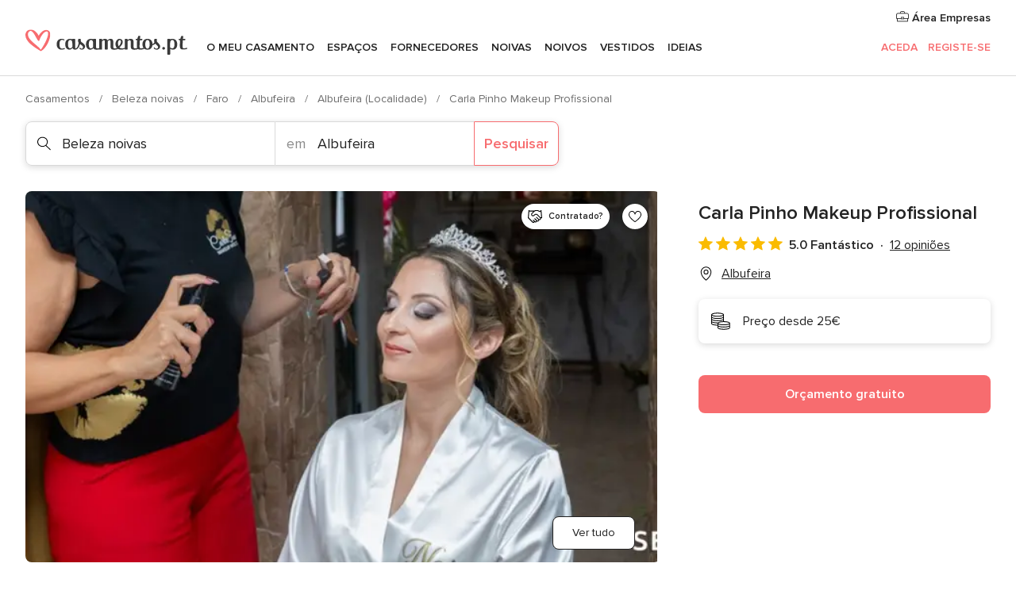

--- FILE ---
content_type: text/html; charset=UTF-8
request_url: https://www.casamentos.pt/beleza-noivas/carla-pinho-makeup-profissional--e117636
body_size: 51236
content:
<!DOCTYPE html>
<html lang="pt-PT" prefix="og: http://ogp.me/ns#">
<head>
<meta http-equiv="Content-Type" content="text/html; charset=utf-8">
<title>Carla Pinho Makeup Profissional - Consulte disponibilidade e preços</title>
<meta name="description" content="Carla Pinho Makeup Profissional (Beleza noivas Albufeira). No dia do seu casamento um aspecto fundamental é que você se sinta bela e confiante. Para tal, escolha uma maquilhadora ...">
<meta name="keywords" content="Carla Pinho Makeup Profissional, Beleza noivas Carla Pinho Makeup Profissional, Noivas Carla Pinho Makeup Profissional, Casamentos Carla Pinho Makeup Profissional, Casamento Carla Pinho Makeup Profissional, Beleza noivas Albufeira, Beleza noivas Albufeira, Casamentos Albufeira, Noivas Albufeira, Noivas Albufeira, Casamentos Albufeira">
<meta name="robots" content="all">
<meta name="distribution" content="global">
<meta name="rating" content="general">
<meta name="pbdate" content="12:26:14 20/12/2025">
<link rel="canonical" href="https://www.casamentos.pt/beleza-noivas/carla-pinho-makeup-profissional--e117636">
<link rel="alternate" href="android-app://pt.casamentos.launcher/casamentospt/m.casamentos.pt/beleza-noivas/carla-pinho-makeup-profissional--e117636">
<meta name="viewport" content="width=device-width, initial-scale=1.0">
<meta name="apple-custom-itunes-app" content="app-id=606946065">
<meta name="apple-itunes-app" content="app-id=606946065, app-argument=https://app.appsflyer.com/id606946065?pid=WP-iOS-PT&c=WP-PT-LANDINGS&s=pt">
<meta name="google-play-app" content="app-id=pt.casamentos.launcher">
<link rel="shortcut icon" href="https://www.casamentos.pt/mobile/assets/img/favicon/favicon.png">
<meta property="fb:pages" content="151628048369703" />
<meta property="fb:app_id" content="416417071733462" />
<meta property="og:type" content="website" />
<meta property="og:title" content="Carla Pinho Makeup Profissional" />
<meta property="og:description" content="No dia do seu casamento um aspecto fundamental é que você se sinta bela e confiante. Para tal, escolha uma maquilhadora com experiência e bom gosto, que possa ajudá-la a tornar o seu sonho realidade e desta forma estar brilhante e luzir uma pele" />
<meta property="og:image" content="https://cdn0.casamentos.pt/vendor/7636/3_2/1280/jpg/file-1725892785631_6_117636-172589278652751.jpeg">
<meta property="og:image:secure_url" content="https://cdn0.casamentos.pt/vendor/7636/3_2/1280/jpg/file-1725892785631_6_117636-172589278652751.jpeg">
<meta property="og:image:alt" content="Carla Pinho Makeup Profissional">
<meta property="og:url" content="https://www.casamentos.pt/beleza-noivas/carla-pinho-makeup-profissional--e117636" />
<meta name="twitter:card" content="summary_large_image" />
<link rel="stylesheet" href="https://www.casamentos.pt/builds/desktop/css/symfnw-PT69-1-20251218-002_www_m_/WebBundleResponsiveMarketplaceStorefrontBodas.css">
<script>
var internalTrackingService = internalTrackingService || {
triggerSubmit : function() {},
triggerAbandon : function() {},
loaded : false
};
</script>
<script type="text/javascript">
function getCookie (name) {var b = document.cookie.match('(^|;)\\s*' + name + '\\s*=\\s*([^;]+)'); return b ? unescape(b.pop()) : null}
function overrideOneTrustGeo () {
const otgeoCookie = getCookie('otgeo') || '';
const regexp = /^([A-Za-z]+)(?:,([A-Za-z]+))?$/g;
const matches = [...otgeoCookie.matchAll(regexp)][0];
if (matches) {
const countryCode = matches[1];
const stateCode = matches[2];
const geolocationResponse = {
countryCode
};
if (stateCode) {
geolocationResponse.stateCode = stateCode;
}
return {
geolocationResponse
};
}
}
var OneTrust = overrideOneTrustGeo() || undefined;
</script>
<span class="ot-sdk-show-settings" style="display: none"></span>
<script src="https://cdn.cookielaw.org/scripttemplates/otSDKStub.js" data-language="pt-PT" data-domain-script="2aacba71-ddda-431f-ba88-b51849b14783" data-ignore-ga='true' defer></script>
<script>var isCountryCookiesActiveByDefault=false,CONSENT_ANALYTICS_GROUP="C0002",CONSENT_PERSONALIZATION_GROUP="C0003",CONSENT_TARGETED_ADVERTISING_GROUP="C0004",CONSENT_SOCIAL_MEDIA_GROUP="C0005",cookieConsentContent='',hideCookieConsentLayer= '', OptanonAlertBoxClosed='';hideCookieConsentLayer=getCookie('hideCookieConsentLayer');OptanonAlertBoxClosed=getCookie('OptanonAlertBoxClosed');if(hideCookieConsentLayer==="1"||Boolean(OptanonAlertBoxClosed)){cookieConsentContent=queryStringToJSON(getCookie('OptanonConsent')||'');}function getCookie(e){var o=document.cookie.match("(^|;)\\s*"+e+"\\s*=\\s*([^;]+)");return o?unescape(o.pop()):null}function queryStringToJSON(e){var o=e.split("&"),t={};return o.forEach(function(e){e=e.split("="),t[e[0]]=decodeURIComponent(e[1]||"")}),JSON.parse(JSON.stringify(t))}function isCookieGroupAllowed(e){var o=cookieConsentContent.groups;if("string"!=typeof o){if(!isCountryCookiesActiveByDefault && e===CONSENT_ANALYTICS_GROUP && getCookie('hideCookieConsentLayer')==="1"){return true}return isCountryCookiesActiveByDefault;}for(var t=o.split(","),n=0;n<t.length;n++)if(t[n].indexOf(e,0)>=0)return"1"===t[n].split(":")[1];return!1}function userHasAcceptedTheCookies(){var e=document.getElementsByTagName("body")[0],o=document.createEvent("HTMLEvents");cookieConsentContent=queryStringToJSON(getCookie("OptanonConsent")||""),!0===isCookieGroupAllowed(CONSENT_ANALYTICS_GROUP)&&(o.initEvent("analyticsCookiesHasBeenAccepted",!0,!1),e.dispatchEvent(o)),!0===isCookieGroupAllowed(CONSENT_PERSONALIZATION_GROUP)&&(o.initEvent("personalizationCookiesHasBeenAccepted",!0,!1),e.dispatchEvent(o)),!0===isCookieGroupAllowed(CONSENT_TARGETED_ADVERTISING_GROUP)&&(o.initEvent("targetedAdvertisingCookiesHasBeenAccepted",!0,!1),e.dispatchEvent(o)),!0===isCookieGroupAllowed(CONSENT_SOCIAL_MEDIA_GROUP)&&(o.initEvent("socialMediaAdvertisingCookiesHasBeenAccepted",!0,!1),e.dispatchEvent(o))}</script>
<script>
document.getElementsByTagName('body')[0].addEventListener('oneTrustLoaded', function () {
if (OneTrust.GetDomainData()?.ConsentModel?.Name === 'notice only') {
const cookiePolicyLinkSelector = document.querySelectorAll('.ot-sdk-show-settings')
cookiePolicyLinkSelector.forEach((selector) => {
selector.style.display = 'none'
})
}
})
</script>
<script>
function CMP() {
var body = document.getElementsByTagName('body')[0];
var event = document.createEvent('HTMLEvents');
var callbackIAB = (tcData, success) => {
if (success && (tcData.eventStatus === 'tcloaded' || tcData.eventStatus === 'useractioncomplete')) {
window.__tcfapi('removeEventListener', 2, () => {
}, callbackIAB);
if ((typeof window.Optanon !== "undefined" &&
!window.Optanon.GetDomainData().IsIABEnabled) ||
(tcData.gdprApplies &&
typeof window.Optanon !== "undefined" &&
window.Optanon.GetDomainData().IsIABEnabled &&
getCookie('OptanonAlertBoxClosed'))) {
userHasAcceptedTheCookies();
}
if (isCookieGroupAllowed(CONSENT_ANALYTICS_GROUP) !== true) {
event.initEvent('analyticsCookiesHasBeenDenied', true, false);
body.dispatchEvent(event);
}
if (isCookieGroupAllowed(CONSENT_TARGETED_ADVERTISING_GROUP) !== true) {
event.initEvent('targetedAdvertisingCookiesHasBeenDenied', true, false);
body.dispatchEvent(event);
}
if (tcData.gdprApplies && typeof window.Optanon !== "undefined" && window.Optanon.GetDomainData().IsIABEnabled) {
event.initEvent('IABTcDataReady', true, false);
body.dispatchEvent(event);
} else {
event.initEvent('nonIABCountryDataReady', true, false);
body.dispatchEvent(event);
}
}
}
var cnt = 0;
var consentSetInterval = setInterval(function () {
cnt += 1;
if (cnt === 600) {
userHasAcceptedTheCookies();
clearInterval(consentSetInterval);
}
if (typeof window.Optanon !== "undefined" && !window.Optanon.GetDomainData().IsIABEnabled) {
clearInterval(consentSetInterval);
userHasAcceptedTheCookies();
event.initEvent('oneTrustLoaded', true, false);
body.dispatchEvent(event);
event.initEvent('nonIABCountryDataReady', true, false);
body.dispatchEvent(event);
}
if (typeof window.__tcfapi !== "undefined") {
event.initEvent('oneTrustLoaded', true, false);
body.dispatchEvent(event);
clearInterval(consentSetInterval);
window.__tcfapi('addEventListener', 2, callbackIAB);
}
});
}
function OptanonWrapper() {
CMP();
}
</script>
</head><body>
<script>
var gtagScript = function() { var s = document.createElement("script"), el = document.getElementsByTagName("script")[0]; s.defer = true;
s.src = "https://www.googletagmanager.com/gtag/js?id=G-V4ZE3B4C7B";
el.parentNode.insertBefore(s, el);}
window.dataLayer = window.dataLayer || [];
const analyticsGroupOpt = isCookieGroupAllowed(CONSENT_ANALYTICS_GROUP) === true;
const targetedAdsOpt = isCookieGroupAllowed(CONSENT_TARGETED_ADVERTISING_GROUP) === true;
const personalizationOpt = isCookieGroupAllowed(CONSENT_PERSONALIZATION_GROUP) === true;
window['gtag_enable_tcf_support'] = true;
document.getElementsByTagName('body')[0].addEventListener('oneTrustLoaded', function () {
gtagScript();
});
function gtag(){dataLayer.push(arguments);}
gtag('js', new Date());
gtag('consent', 'default', {
'analytics_storage': analyticsGroupOpt ? 'granted' : 'denied',
'ad_storage': targetedAdsOpt ? 'granted' : 'denied',
'ad_user_data': targetedAdsOpt ? 'granted' : 'denied',
'ad_user_personalization': targetedAdsOpt ? 'granted' : 'denied',
'functionality_storage': targetedAdsOpt ? 'granted' : 'denied',
'personalization_storage': personalizationOpt ? 'granted' : 'denied',
'security_storage': 'granted'
});
gtag('set', 'ads_data_redaction', !analyticsGroupOpt);
gtag('set', 'allow_ad_personalization_signals', analyticsGroupOpt);
gtag('set', 'allow_google_signals', analyticsGroupOpt);
gtag('set', 'allow_interest_groups', analyticsGroupOpt);
gtag('config', 'G-V4ZE3B4C7B', { groups: 'analytics', 'send_page_view': false });
gtag('config', 'AW-998529166', { groups: 'adwords' });
</script>

<div id="app-apps-download-banner" class="branch-banner-placeholder branchBannerPlaceholder"></div>

<a class="layoutSkipMain" href="#layoutMain">Ir para o conteúdo principal</a>
<header class="layoutHeader">
<span class="layoutHeader__hamburger app-header-menu-toggle">
<i class="svgIcon app-svg-async svgIcon__list-menu "   data-name="_common/list-menu" data-svg="https://cdn1.casamentos.pt/assets/svg/optimized/_common/list-menu.svg" data-svg-lazyload="1"></i></span>
<a class="layoutHeader__logoAnchor app-analytics-event-click"
href="https://www.casamentos.pt/">
<img src="https://www.casamentos.pt/assets/img/logos/gen_logoHeader.svg"   alt="Casamentos"  width="204" height="32"   >
</a>
<nav class="layoutHeader__nav app-header-nav">
<ul class="layoutNavMenu app-header-list">
<li class="layoutNavMenu__header">
<i class="svgIcon app-svg-async svgIcon__close layoutNavMenu__itemClose app-header-menu-toggle"   data-name="_common/close" data-svg="https://cdn1.casamentos.pt/assets/svg/optimized/_common/close.svg" data-svg-lazyload="1"></i>        </li>
<li class="layoutNavMenu__item app-header-menu-item-openSection layoutNavMenu__item--my_wedding ">
<a href="https://www.casamentos.pt/organizador-casamento"
class="layoutNavMenu__anchor app-header-menu-itemAnchor app-analytics-track-event-click "
data-tracking-section="header" data-tracking-category="Navigation" data-tracking-category-authed="1"
data-tracking-dt="tools"                >
O meu casamento                </a>
<i class="svgIcon app-svg-async svgIcon__angleRightBlood layoutNavMenu__anchorArrow"   data-name="_common/angleRightBlood" data-svg="https://cdn1.casamentos.pt/assets/svg/optimized/_common/angleRightBlood.svg" data-svg-lazyload="1"></i>
<div class="layoutNavMenuTab app-header-menu-itemDropdown">
<div class="layoutNavMenuTab__layout">
<div class="layoutNavMenuTab__header">
<i class="svgIcon app-svg-async svgIcon__angleLeftBlood layoutNavMenuTab__icon app-header-menu-item-closeSection"   data-name="_common/angleLeftBlood" data-svg="https://cdn1.casamentos.pt/assets/svg/optimized/_common/angleLeftBlood.svg" data-svg-lazyload="1"></i>    <a class="layoutNavMenuTab__title" href="https://www.casamentos.pt/organizador-casamento">
O meu casamento    </a>
<i class="svgIcon app-svg-async svgIcon__close layoutNavMenuTab__iconClose app-header-menu-toggle"   data-name="_common/close" data-svg="https://cdn1.casamentos.pt/assets/svg/optimized/_common/close.svg" data-svg-lazyload="1"></i></div>
<div class="layoutNavMenuTabMyWedding">
<div class="layoutNavMenuTabMyWeddingList">
<a class="layoutNavMenuTabMyWedding__title" href="https://www.casamentos.pt/organizador-casamento">
O meu organizador de casamento        </a>
<ul class="layoutNavMenuTabMyWeddingList__content ">
<li class="layoutNavMenuTabMyWeddingList__item layoutNavMenuTabMyWeddingList__item--viewAll">
<a href="https://www.casamentos.pt/organizador-casamento">Ver tudo</a>
</li>
<li class="layoutNavMenuTabMyWeddingList__item "
>
<a href="https://www.casamentos.pt/agenda-tarefas-casamento">
<i class="svgIcon app-svg-async svgIcon__checklist layoutNavMenuTabMyWeddingList__itemIcon"   data-name="tools/categories/checklist" data-svg="https://cdn1.casamentos.pt/assets/svg/optimized/tools/categories/checklist.svg" data-svg-lazyload="1"></i>                        Agenda                    </a>
</li>
<li class="layoutNavMenuTabMyWeddingList__item "
>
<a href="https://www.casamentos.pt/gestor-convidados-casamento">
<i class="svgIcon app-svg-async svgIcon__guests layoutNavMenuTabMyWeddingList__itemIcon"   data-name="tools/categories/guests" data-svg="https://cdn1.casamentos.pt/assets/svg/optimized/tools/categories/guests.svg" data-svg-lazyload="1"></i>                        Convidados                    </a>
</li>
<li class="layoutNavMenuTabMyWeddingList__item "
>
<a href="https://www.casamentos.pt/organizador-mesas-casamento">
<i class="svgIcon app-svg-async svgIcon__tables layoutNavMenuTabMyWeddingList__itemIcon"   data-name="tools/categories/tables" data-svg="https://cdn1.casamentos.pt/assets/svg/optimized/tools/categories/tables.svg" data-svg-lazyload="1"></i>                        Mesas                    </a>
</li>
<li class="layoutNavMenuTabMyWeddingList__item "
>
<a href="https://www.casamentos.pt/orcamento-casamento">
<i class="svgIcon app-svg-async svgIcon__budget layoutNavMenuTabMyWeddingList__itemIcon"   data-name="tools/categories/budget" data-svg="https://cdn1.casamentos.pt/assets/svg/optimized/tools/categories/budget.svg" data-svg-lazyload="1"></i>                        Orçamentário                    </a>
</li>
<li class="layoutNavMenuTabMyWeddingList__item "
>
<a href="https://www.casamentos.pt/meus-fornecedores-casamento">
<i class="svgIcon app-svg-async svgIcon__vendors layoutNavMenuTabMyWeddingList__itemIcon"   data-name="tools/categories/vendors" data-svg="https://cdn1.casamentos.pt/assets/svg/optimized/tools/categories/vendors.svg" data-svg-lazyload="1"></i>                        Fornecedores                    </a>
</li>
<li class="layoutNavMenuTabMyWeddingList__item "
>
<a href="https://www.casamentos.pt/meus-vestidos-noiva">
<i class="svgIcon app-svg-async svgIcon__dresses layoutNavMenuTabMyWeddingList__itemIcon"   data-name="tools/categories/dresses" data-svg="https://cdn1.casamentos.pt/assets/svg/optimized/tools/categories/dresses.svg" data-svg-lazyload="1"></i>                        Vestidos                    </a>
</li>
<li class="layoutNavMenuTabMyWeddingList__item "
>
<a href="https://www.casamentos.pt/website/index.php?actionReferrer=8">
<i class="svgIcon app-svg-async svgIcon__website layoutNavMenuTabMyWeddingList__itemIcon"   data-name="tools/categories/website" data-svg="https://cdn1.casamentos.pt/assets/svg/optimized/tools/categories/website.svg" data-svg-lazyload="1"></i>                        Site de casamento                    </a>
</li>
<li class="layoutNavMenuTabMyWeddingList__item app-analytics-track-event-click"
data-tracking-category="Navigation"
data-tracking-section="header_venues"
data-tracking-dt="contest"
>
<a href="https://www.casamentos.pt/sorteio">
<i class="svgIcon app-svg-async svgIcon__contest layoutNavMenuTabMyWeddingList__itemIcon"   data-name="tools/categories/contest" data-svg="https://cdn1.casamentos.pt/assets/svg/optimized/tools/categories/contest.svg" data-svg-lazyload="1"></i>                        Sorteio                    </a>
</li>
</ul>
</div>
<div class="layoutNavMenuTabMyWeddingBanners">
<div class="layoutNavMenuBannerBox app-header-menu-banner app-link "
data-href="https://www.casamentos.pt/app-casamentos"
>
<div class="layoutNavMenuBannerBox__content">
<p class="layoutNavMenuBannerBox__title">Instale a app</p>
<span class="layoutNavMenuBannerBox__subtitle">Organize o seu casamento onde e quando quiser </span>
</div>
<img data-src="https://www.casamentos.pt/assets/img/logos/square-icon.svg"  class="lazyload layoutNavMenuBannerBox__icon" alt="Ícone da app"  width="60" height="60"  >
</div>
<div class="layoutNavMenuBannerBox app-header-menu-banner app-link "
data-href="https://www.casamentos.pt/album-casamento-wedshoots"
>
<div class="layoutNavMenuBannerBox__content">
<a class="layoutNavMenuBannerBox__title" href="https://www.casamentos.pt/album-casamento-wedshoots">Wedshoots</a>
<span class="layoutNavMenuBannerBox__subtitle">Todas as fotos dos seus convidados num só álbum</span>
</div>
<img data-src="https://www.casamentos.pt/assets/img/wedshoots/ico_wedshoots.svg"  class="lazyload layoutNavMenuBannerBox__icon" alt="Ícone do Wedshoots"  width="60" height="60"  >
</div>
</div>
</div>    </div>
</div>
</li>
<li class="layoutNavMenu__item app-header-menu-item-openSection layoutNavMenu__item--venues ">
<a href="https://www.casamentos.pt/espacos-casamentos"
class="layoutNavMenu__anchor app-header-menu-itemAnchor app-analytics-track-event-click "
data-tracking-section="header" data-tracking-category="Navigation" data-tracking-category-authed="1"
data-tracking-dt="venues"                >
Espaços                </a>
<i class="svgIcon app-svg-async svgIcon__angleRightBlood layoutNavMenu__anchorArrow"   data-name="_common/angleRightBlood" data-svg="https://cdn1.casamentos.pt/assets/svg/optimized/_common/angleRightBlood.svg" data-svg-lazyload="1"></i>
<div class="layoutNavMenuTab app-header-menu-itemDropdown">
<div class="layoutNavMenuTab__layout">
<div class="layoutNavMenuTab__header">
<i class="svgIcon app-svg-async svgIcon__angleLeftBlood layoutNavMenuTab__icon app-header-menu-item-closeSection"   data-name="_common/angleLeftBlood" data-svg="https://cdn1.casamentos.pt/assets/svg/optimized/_common/angleLeftBlood.svg" data-svg-lazyload="1"></i>    <a class="layoutNavMenuTab__title" href="https://www.casamentos.pt/espacos-casamentos">
Espaços    </a>
<i class="svgIcon app-svg-async svgIcon__close layoutNavMenuTab__iconClose app-header-menu-toggle"   data-name="_common/close" data-svg="https://cdn1.casamentos.pt/assets/svg/optimized/_common/close.svg" data-svg-lazyload="1"></i></div>
<div class="layoutNavMenuTabVenues">
<div class="layoutNavMenuTabVenues__categories">
<div class="layoutNavMenuTabVenuesList">
<a class="layoutNavMenuTabVenues__title"
href="https://www.casamentos.pt/espacos-casamentos">
Espaços casamentos            </a>
<ul class="layoutNavMenuTabVenuesList__content">
<li class="layoutNavMenuTabVenuesList__item layoutNavMenuTabVenuesList__item--viewAll">
<a href="https://www.casamentos.pt/espacos-casamentos">Ver tudo</a>
</li>
<li class="layoutNavMenuTabVenuesList__item">
<a href="https://www.casamentos.pt/quintas-para-casamentos">
Quintas para casamentos                        </a>
</li>
<li class="layoutNavMenuTabVenuesList__item">
<a href="https://www.casamentos.pt/hotel-casamento">
Hotel casamento                        </a>
</li>
<li class="layoutNavMenuTabVenuesList__item">
<a href="https://www.casamentos.pt/restaurantes-para-casamentos">
Restaurantes para casamentos                        </a>
</li>
<li class="layoutNavMenuTabVenuesList__item">
<a href="https://www.casamentos.pt/salao-para-casamento">
Salão para casamento                        </a>
</li>
<li class="layoutNavMenuTabVenuesList__item">
<a href="https://www.casamentos.pt/espacos-singulares">
Espaços singulares                        </a>
</li>
<li class="layoutNavMenuTabVenuesList__item">
<a href="https://www.casamentos.pt/casamentos-na-praia">
Casamentos na praia                        </a>
</li>
<li class="layoutNavMenuTabVenuesList__item layoutNavMenuTabVenuesList__item--highlight">
<a href="https://www.casamentos.pt/promocoes/espacos-casamentos">
Promoções                        </a>
</li>
</ul>
</div>
</div>
<div class="layoutNavMenuTabVenuesBanners">
<div class="layoutNavMenuBannerBox app-header-menu-banner app-link app-analytics-track-event-click"
data-href="https://www.casamentos.pt/destination-wedding"
data-tracking-section=header_venues                      data-tracking-category=Navigation                      data-tracking-dt=destination_weddings         >
<div class="layoutNavMenuBannerBox__content">
<p class="layoutNavMenuBannerBox__title">Destination Weddings</p>
<span class="layoutNavMenuBannerBox__subtitle">Case no país em que sempre sonhou.</span>
</div>
<img class="svgIcon svgIcon__plane_destination layoutNavMenuBannerBox__icon lazyload" data-src="https://cdn1.casamentos.pt/assets/svg/original/illustration/plane_destination.svg"  alt="illustration plane destination" width="56" height="56" >    </div>
<div class="layoutNavMenuBannerBox app-header-menu-banner app-link app-analytics-track-event-click"
data-href="https://www.casamentos.pt/sorteio"
data-tracking-section=header_venues                      data-tracking-category=Navigation                      data-tracking-dt=contest         >
<div class="layoutNavMenuBannerBox__content">
<p class="layoutNavMenuBannerBox__title">Ganhe 3.000&euro;</p>
<span class="layoutNavMenuBannerBox__subtitle">Participe na 141ª edição do sorteio de Casamentos.pt</span>
</div>
<img class="svgIcon svgIcon__stars layoutNavMenuBannerBox__icon lazyload" data-src="https://cdn1.casamentos.pt/assets/svg/original/illustration/stars.svg"  alt="illustration stars" width="56" height="56" >    </div>
</div>
</div>
</div>
</div>
</li>
<li class="layoutNavMenu__item app-header-menu-item-openSection layoutNavMenu__item--vendors ">
<a href="https://www.casamentos.pt/fornecedores"
class="layoutNavMenu__anchor app-header-menu-itemAnchor app-analytics-track-event-click "
data-tracking-section="header" data-tracking-category="Navigation" data-tracking-category-authed="1"
data-tracking-dt="vendors"                >
Fornecedores                </a>
<i class="svgIcon app-svg-async svgIcon__angleRightBlood layoutNavMenu__anchorArrow"   data-name="_common/angleRightBlood" data-svg="https://cdn1.casamentos.pt/assets/svg/optimized/_common/angleRightBlood.svg" data-svg-lazyload="1"></i>
<div class="layoutNavMenuTab app-header-menu-itemDropdown">
<div class="layoutNavMenuTab__layout">
<div class="layoutNavMenuTab__header">
<i class="svgIcon app-svg-async svgIcon__angleLeftBlood layoutNavMenuTab__icon app-header-menu-item-closeSection"   data-name="_common/angleLeftBlood" data-svg="https://cdn1.casamentos.pt/assets/svg/optimized/_common/angleLeftBlood.svg" data-svg-lazyload="1"></i>    <a class="layoutNavMenuTab__title" href="https://www.casamentos.pt/fornecedores">
Fornecedores    </a>
<i class="svgIcon app-svg-async svgIcon__close layoutNavMenuTab__iconClose app-header-menu-toggle"   data-name="_common/close" data-svg="https://cdn1.casamentos.pt/assets/svg/optimized/_common/close.svg" data-svg-lazyload="1"></i></div>
<div class="layoutNavMenuTabVendors">
<div class="layoutNavMenuTabVendors__content">
<div class="layoutNavMenuTabVendorsList">
<a class="layoutNavMenuTabVendors__title" href="https://www.casamentos.pt/fornecedores">
Comece a contratar os seus fornecedores            </a>
<ul class="layoutNavMenuTabVendorsList__content">
<li class="layoutNavMenuTabVendorsList__item layoutNavMenuTabVendorsList__item--viewAll">
<a href="https://www.casamentos.pt/fornecedores">Ver tudo</a>
</li>
<li class="layoutNavMenuTabVendorsList__item">
<i class="svgIcon app-svg-async svgIcon__categPhoto layoutNavMenuTabVendorsList__itemIcon"   data-name="vendors/categories/categPhoto" data-svg="https://cdn1.casamentos.pt/assets/svg/optimized/vendors/categories/categPhoto.svg" data-svg-lazyload="1"></i>                        <a href="https://www.casamentos.pt/fotografo-casamento">
Fotógrafo casamento                        </a>
</li>
<li class="layoutNavMenuTabVendorsList__item">
<i class="svgIcon app-svg-async svgIcon__categVideo layoutNavMenuTabVendorsList__itemIcon"   data-name="vendors/categories/categVideo" data-svg="https://cdn1.casamentos.pt/assets/svg/optimized/vendors/categories/categVideo.svg" data-svg-lazyload="1"></i>                        <a href="https://www.casamentos.pt/videos-casamentos">
Vídeos casamentos                        </a>
</li>
<li class="layoutNavMenuTabVendorsList__item">
<i class="svgIcon app-svg-async svgIcon__categMusic layoutNavMenuTabVendorsList__itemIcon"   data-name="vendors/categories/categMusic" data-svg="https://cdn1.casamentos.pt/assets/svg/optimized/vendors/categories/categMusic.svg" data-svg-lazyload="1"></i>                        <a href="https://www.casamentos.pt/musica-casamento">
Música casamento                        </a>
</li>
<li class="layoutNavMenuTabVendorsList__item">
<i class="svgIcon app-svg-async svgIcon__categCatering layoutNavMenuTabVendorsList__itemIcon"   data-name="vendors/categories/categCatering" data-svg="https://cdn1.casamentos.pt/assets/svg/optimized/vendors/categories/categCatering.svg" data-svg-lazyload="1"></i>                        <a href="https://www.casamentos.pt/catering-casamentos">
Catering casamentos                        </a>
</li>
<li class="layoutNavMenuTabVendorsList__item">
<i class="svgIcon app-svg-async svgIcon__categRental layoutNavMenuTabVendorsList__itemIcon"   data-name="vendors/categories/categRental" data-svg="https://cdn1.casamentos.pt/assets/svg/optimized/vendors/categories/categRental.svg" data-svg-lazyload="1"></i>                        <a href="https://www.casamentos.pt/carros-casamento">
Carros casamento                        </a>
</li>
<li class="layoutNavMenuTabVendorsList__item">
<i class="svgIcon app-svg-async svgIcon__categFurniture layoutNavMenuTabVendorsList__itemIcon"   data-name="vendors/categories/categFurniture" data-svg="https://cdn1.casamentos.pt/assets/svg/optimized/vendors/categories/categFurniture.svg" data-svg-lazyload="1"></i>                        <a href="https://www.casamentos.pt/decoracao-de-casamento">
Decoração de casamento                        </a>
</li>
<li class="layoutNavMenuTabVendorsList__item">
<i class="svgIcon app-svg-async svgIcon__categFlower layoutNavMenuTabVendorsList__itemIcon"   data-name="vendors/categories/categFlower" data-svg="https://cdn1.casamentos.pt/assets/svg/optimized/vendors/categories/categFlower.svg" data-svg-lazyload="1"></i>                        <a href="https://www.casamentos.pt/arranjos-florais-casamentos">
Arranjos florais casamentos                        </a>
</li>
<li class="layoutNavMenuTabVendorsList__item">
<i class="svgIcon app-svg-async svgIcon__categInvite layoutNavMenuTabVendorsList__itemIcon"   data-name="vendors/categories/categInvite" data-svg="https://cdn1.casamentos.pt/assets/svg/optimized/vendors/categories/categInvite.svg" data-svg-lazyload="1"></i>                        <a href="https://www.casamentos.pt/convites-de-casamento">
Convites de casamento                        </a>
</li>
<li class="layoutNavMenuTabVendorsList__item">
<i class="svgIcon app-svg-async svgIcon__categGift layoutNavMenuTabVendorsList__itemIcon"   data-name="vendors/categories/categGift" data-svg="https://cdn1.casamentos.pt/assets/svg/optimized/vendors/categories/categGift.svg" data-svg-lazyload="1"></i>                        <a href="https://www.casamentos.pt/lembrancas-de-casamento">
Lembranças de casamento                        </a>
</li>
</ul>
</div>
<div class="layoutNavMenuTabVendorsListOthers">
<p class="layoutNavMenuTabVendorsListOthers__subtitle">Outras categorias</p>
<ul class="layoutNavMenuTabVendorsListOthers__container">
<li class="layoutNavMenuTabVendorsListOthers__item">
<a href="https://www.casamentos.pt/tendas-para-casamentos">
Tendas para casamentos                        </a>
</li>
<li class="layoutNavMenuTabVendorsListOthers__item">
<a href="https://www.casamentos.pt/animacao-casamentos">
Animação casamentos                        </a>
</li>
<li class="layoutNavMenuTabVendorsListOthers__item">
<a href="https://www.casamentos.pt/lista-de-casamento">
Lista de casamento                        </a>
</li>
<li class="layoutNavMenuTabVendorsListOthers__item">
<a href="https://www.casamentos.pt/organizadores-de-casamentos">
Organizadores de casamentos                        </a>
</li>
<li class="layoutNavMenuTabVendorsListOthers__item">
<a href="https://www.casamentos.pt/lua-de-mel">
Lua de mel                        </a>
</li>
<li class="layoutNavMenuTabVendorsListOthers__item">
<a href="https://www.casamentos.pt/ideias-criativas-para-casamentos">
Ideias Criativas para casamentos                        </a>
</li>
<li class="layoutNavMenuTabVendorsListOthers__item">
<a href="https://www.casamentos.pt/bolos-de-casamento">
Bolos de casamento                        </a>
</li>
<li class="layoutNavMenuTabVendorsListOthers__deals">
<a href="https://www.casamentos.pt/promocoes/fornecedores">
Promoções                        </a>
</li>
</ul>
</div>
</div>
<div class="layoutNavMenuTabVendorsBanners">
<div class="layoutNavMenuBannerBox app-header-menu-banner app-link app-analytics-track-event-click"
data-href="https://www.casamentos.pt/destination-wedding"
data-tracking-section=header_vendors                      data-tracking-category=Navigation                      data-tracking-dt=destination_weddings         >
<div class="layoutNavMenuBannerBox__content">
<p class="layoutNavMenuBannerBox__title">Destination Weddings</p>
<span class="layoutNavMenuBannerBox__subtitle">Case no país em que sempre sonhou.</span>
</div>
<img class="svgIcon svgIcon__plane_destination layoutNavMenuBannerBox__icon lazyload" data-src="https://cdn1.casamentos.pt/assets/svg/original/illustration/plane_destination.svg"  alt="illustration plane destination" width="56" height="56" >    </div>
<div class="layoutNavMenuBannerBox app-header-menu-banner app-link app-analytics-track-event-click"
data-href="https://www.casamentos.pt/sorteio"
data-tracking-section=header_vendors                      data-tracking-category=Navigation                      data-tracking-dt=contest         >
<div class="layoutNavMenuBannerBox__content">
<p class="layoutNavMenuBannerBox__title">Ganhe 3.000&euro;</p>
<span class="layoutNavMenuBannerBox__subtitle">Participe na 141ª edição do sorteio de Casamentos.pt</span>
</div>
<img class="svgIcon svgIcon__stars layoutNavMenuBannerBox__icon lazyload" data-src="https://cdn1.casamentos.pt/assets/svg/original/illustration/stars.svg"  alt="illustration stars" width="56" height="56" >    </div>
</div>
<div class="layoutNavMenuTabVendorsOtherTabs">
<div class="layoutNavMenuTabVendorsBride">
<p class="layoutNavMenuTabVendorsOtherTabs__subtitle">Noivas</p>
<ul class="layoutNavMenuTabVendorsOtherTabsList">
<li class="layoutNavMenuTabVendorsOtherTabsList__item">
<a href="https://www.casamentos.pt/atelier-noiva">
Atelier noiva                                </a>
</li>
<li class="layoutNavMenuTabVendorsOtherTabsList__item">
<a href="https://www.casamentos.pt/lojas-de-noivas">
Lojas de noivas                                </a>
</li>
<li class="layoutNavMenuTabVendorsOtherTabsList__item">
<a href="https://www.casamentos.pt/acessorios-noivas">
Acessórios noivas                                </a>
</li>
<li class="layoutNavMenuTabVendorsOtherTabsList__item">
<a href="https://www.casamentos.pt/ourivesaria">
Ourivesaria                                </a>
</li>
<li class="layoutNavMenuTabVendorsOtherTabsList__item">
<a href="https://www.casamentos.pt/beleza-noivas">
Beleza noivas                                </a>
</li>
<li class="layoutNavMenuTabVendorsOtherTabsList__item">
<a href="https://www.casamentos.pt/vestidos-de-cerimonia">
Vestidos de cerimónia                                </a>
</li>
<li class="layoutNavMenuTabVendorsOtherTabsList__item">
<a href="https://www.casamentos.pt/vestidos-de-madrinha">
Vestidos de madrinha                                </a>
</li>
<li class="layoutNavMenuTabVendorsOtherTabsList__item layoutNavMenuTabVendorsOtherTabsList__item--deals">
<a href="https://www.casamentos.pt/promocoes/noivas">
Promoções                            </a>
</li>
</ul>
</div>
<div class="layoutNavMenuTabVendorsGrooms">
<p class="layoutNavMenuTabVendorsOtherTabs__subtitle">Noivos</p>
<ul class="layoutNavMenuTabVendorsOtherTabsList">
<li class="layoutNavMenuTabVendorsOtherTabsList__item">
<a href="https://www.casamentos.pt/fatos-de-noivo">
Fatos de noivo                                </a>
</li>
<li class="layoutNavMenuTabVendorsOtherTabsList__item">
<a href="https://www.casamentos.pt/acessorios-noivo">
Acessórios noivo                                </a>
</li>
<li class="layoutNavMenuTabVendorsOtherTabsList__item">
<a href="https://www.casamentos.pt/cuidado-masculino">
Cuidado masculino                                </a>
</li>
<li class="layoutNavMenuTabVendorsOtherTabsList__item layoutNavMenuTabVendorsOtherTabsList__item--deals">
<a href="https://www.casamentos.pt/promocoes/noivos">
Promoções                            </a>
</li>
</ul>
</div>
</div>
</div>    </div>
</div>
</li>
<li class="layoutNavMenu__item app-header-menu-item-openSection layoutNavMenu__item--brides ">
<a href="https://www.casamentos.pt/noivas"
class="layoutNavMenu__anchor app-header-menu-itemAnchor app-analytics-track-event-click "
data-tracking-section="header" data-tracking-category="Navigation" data-tracking-category-authed="1"
>
Noivas                </a>
<i class="svgIcon app-svg-async svgIcon__angleRightBlood layoutNavMenu__anchorArrow"   data-name="_common/angleRightBlood" data-svg="https://cdn1.casamentos.pt/assets/svg/optimized/_common/angleRightBlood.svg" data-svg-lazyload="1"></i>
<div class="layoutNavMenuTab app-header-menu-itemDropdown">
<div class="layoutNavMenuTab__layout">
<div class="layoutNavMenuTab__header">
<i class="svgIcon app-svg-async svgIcon__angleLeftBlood layoutNavMenuTab__icon app-header-menu-item-closeSection"   data-name="_common/angleLeftBlood" data-svg="https://cdn1.casamentos.pt/assets/svg/optimized/_common/angleLeftBlood.svg" data-svg-lazyload="1"></i>    <a class="layoutNavMenuTab__title" href="https://www.casamentos.pt/noivas">
Noivas    </a>
<i class="svgIcon app-svg-async svgIcon__close layoutNavMenuTab__iconClose app-header-menu-toggle"   data-name="_common/close" data-svg="https://cdn1.casamentos.pt/assets/svg/optimized/_common/close.svg" data-svg-lazyload="1"></i></div>
<div class="layoutNavMenuTabBridesGrooms">
<div class="layoutNavMenuTabBridesGroomsList">
<a class="layoutNavMenuTabBridesGrooms__title" href="https://www.casamentos.pt/noivas">
Noivas        </a>
<ul class="layoutNavMenuTabBridesGroomsList__content">
<li class="layoutNavMenuTabBridesGroomsList__item layoutNavMenuTabBridesGroomsList__item--viewAll">
<a href="https://www.casamentos.pt/noivas">Ver tudo</a>
</li>
<li class="layoutNavMenuTabBridesGroomsList__item">
<a href="https://www.casamentos.pt/atelier-noiva">
Atelier noiva                    </a>
</li>
<li class="layoutNavMenuTabBridesGroomsList__item">
<a href="https://www.casamentos.pt/lojas-de-noivas">
Lojas de noivas                    </a>
</li>
<li class="layoutNavMenuTabBridesGroomsList__item">
<a href="https://www.casamentos.pt/acessorios-noivas">
Acessórios noivas                    </a>
</li>
<li class="layoutNavMenuTabBridesGroomsList__item">
<a href="https://www.casamentos.pt/ourivesaria">
Ourivesaria                    </a>
</li>
<li class="layoutNavMenuTabBridesGroomsList__item">
<a href="https://www.casamentos.pt/beleza-noivas">
Beleza noivas                    </a>
</li>
<li class="layoutNavMenuTabBridesGroomsList__item">
<a href="https://www.casamentos.pt/vestidos-de-cerimonia">
Vestidos de cerimónia                    </a>
</li>
<li class="layoutNavMenuTabBridesGroomsList__item">
<a href="https://www.casamentos.pt/vestidos-de-madrinha">
Vestidos de madrinha                    </a>
</li>
<li class="layoutNavMenuTabBridesGroomsList__item layoutNavMenuTabBridesGroomsList__item--highlight">
<a href="https://www.casamentos.pt/promocoes/noivas">
Promoções                </a>
</li>
</ul>
</div>
<div class="layoutNavMenuTabBridesGroomsBanner">
<div class="layoutNavMenuBannerBox app-header-menu-banner app-link "
data-href="https://www.casamentos.pt/vestidos-noiva"
>
<div class="layoutNavMenuBannerBox__content">
<p class="layoutNavMenuBannerBox__title">Catálogo de vestidos</p>
<span class="layoutNavMenuBannerBox__subtitle">Escolha o seu e encontre a loja mais perto de si.</span>
</div>
<img class="svgIcon svgIcon__dress layoutNavMenuBannerBox__icon lazyload" data-src="https://cdn1.casamentos.pt/assets/svg/original/illustration/dress.svg"  alt="illustration dress" width="56" height="56" >    </div>
</div>
</div>    </div>
</div>
</li>
<li class="layoutNavMenu__item app-header-menu-item-openSection layoutNavMenu__item--grooms ">
<a href="https://www.casamentos.pt/noivos"
class="layoutNavMenu__anchor app-header-menu-itemAnchor app-analytics-track-event-click "
data-tracking-section="header" data-tracking-category="Navigation" data-tracking-category-authed="1"
>
Noivos                </a>
<i class="svgIcon app-svg-async svgIcon__angleRightBlood layoutNavMenu__anchorArrow"   data-name="_common/angleRightBlood" data-svg="https://cdn1.casamentos.pt/assets/svg/optimized/_common/angleRightBlood.svg" data-svg-lazyload="1"></i>
<div class="layoutNavMenuTab app-header-menu-itemDropdown">
<div class="layoutNavMenuTab__layout">
<div class="layoutNavMenuTab__header">
<i class="svgIcon app-svg-async svgIcon__angleLeftBlood layoutNavMenuTab__icon app-header-menu-item-closeSection"   data-name="_common/angleLeftBlood" data-svg="https://cdn1.casamentos.pt/assets/svg/optimized/_common/angleLeftBlood.svg" data-svg-lazyload="1"></i>    <a class="layoutNavMenuTab__title" href="https://www.casamentos.pt/noivos">
Casais    </a>
<i class="svgIcon app-svg-async svgIcon__close layoutNavMenuTab__iconClose app-header-menu-toggle"   data-name="_common/close" data-svg="https://cdn1.casamentos.pt/assets/svg/optimized/_common/close.svg" data-svg-lazyload="1"></i></div>
<div class="layoutNavMenuTabBridesGrooms">
<div class="layoutNavMenuTabBridesGroomsList">
<a class="layoutNavMenuTabBridesGrooms__title" href="https://www.casamentos.pt/noivos">
Casais        </a>
<ul class="layoutNavMenuTabBridesGroomsList__content">
<li class="layoutNavMenuTabBridesGroomsList__item layoutNavMenuTabBridesGroomsList__item--viewAll">
<a href="https://www.casamentos.pt/noivos">Ver tudo</a>
</li>
<li class="layoutNavMenuTabBridesGroomsList__item">
<a href="https://www.casamentos.pt/fatos-de-noivo">
Fatos de noivo                    </a>
</li>
<li class="layoutNavMenuTabBridesGroomsList__item">
<a href="https://www.casamentos.pt/acessorios-noivo">
Acessórios noivo                    </a>
</li>
<li class="layoutNavMenuTabBridesGroomsList__item">
<a href="https://www.casamentos.pt/cuidado-masculino">
Cuidado masculino                    </a>
</li>
<li class="layoutNavMenuTabBridesGroomsList__item layoutNavMenuTabBridesGroomsList__item--highlight">
<a href="https://www.casamentos.pt/promocoes/noivos">
Promoções                </a>
</li>
</ul>
</div>
<div class="layoutNavMenuTabBridesGroomsBanner">
<div class="layoutNavMenuBannerBox app-header-menu-banner app-link "
data-href="https://www.casamentos.pt/fatos-noivo"
>
<div class="layoutNavMenuBannerBox__content">
<p class="layoutNavMenuBannerBox__title">Catálogo de fatos</p>
<span class="layoutNavMenuBannerBox__subtitle">Escolha o seu e encontre a loja mais perto de si.</span>
</div>
<img class="svgIcon svgIcon__bowtie_blue layoutNavMenuBannerBox__icon lazyload" data-src="https://cdn1.casamentos.pt/assets/svg/original/illustration/bowtie_blue.svg"  alt="illustration bowtie blue" width="56" height="56" >    </div>
</div>
</div>    </div>
</div>
</li>
<li class="layoutNavMenu__item app-header-menu-item-openSection layoutNavMenu__item--dresses ">
<a href="https://www.casamentos.pt/vestidos-noiva"
class="layoutNavMenu__anchor app-header-menu-itemAnchor app-analytics-track-event-click "
data-tracking-section="header" data-tracking-category="Navigation" data-tracking-category-authed="1"
data-tracking-dt="dresses"                >
Vestidos                </a>
<i class="svgIcon app-svg-async svgIcon__angleRightBlood layoutNavMenu__anchorArrow"   data-name="_common/angleRightBlood" data-svg="https://cdn1.casamentos.pt/assets/svg/optimized/_common/angleRightBlood.svg" data-svg-lazyload="1"></i>
<div class="layoutNavMenuTab app-header-menu-itemDropdown">
<div class="layoutNavMenuTab__layout">
<div class="layoutNavMenuTab__header">
<i class="svgIcon app-svg-async svgIcon__angleLeftBlood layoutNavMenuTab__icon app-header-menu-item-closeSection"   data-name="_common/angleLeftBlood" data-svg="https://cdn1.casamentos.pt/assets/svg/optimized/_common/angleLeftBlood.svg" data-svg-lazyload="1"></i>    <a class="layoutNavMenuTab__title" href="https://www.casamentos.pt/vestidos-noiva">
Vestidos    </a>
<i class="svgIcon app-svg-async svgIcon__close layoutNavMenuTab__iconClose app-header-menu-toggle"   data-name="_common/close" data-svg="https://cdn1.casamentos.pt/assets/svg/optimized/_common/close.svg" data-svg-lazyload="1"></i></div>
<div class="layoutNavMenuTabDresses">
<div class="layoutNavMenuTabDressesList">
<a class="layoutNavMenuTabDresses__title" href="https://www.casamentos.pt/vestidos-noiva">
O mais recente da moda nupcial        </a>
<ul class="layoutNavMenuTabDressesList__content">
<li class="layoutNavMenuTabDressesList__item layoutNavMenuTabDressesList__item--viewAll">
<a href="https://www.casamentos.pt/vestidos-noiva">Ver tudo</a>
</li>
<li class="layoutNavMenuTabDressesList__item">
<a href="https://www.casamentos.pt/vestidos-noiva" class="layoutNavMenuTabDressesList__Link">
<i class="svgIcon app-svg-async svgIcon__bride-dress layoutNavMenuTabDressesList__itemIcon"   data-name="dresses/categories/bride-dress" data-svg="https://cdn1.casamentos.pt/assets/svg/optimized/dresses/categories/bride-dress.svg" data-svg-lazyload="1"></i>                        Noiva                    </a>
</li>
<li class="layoutNavMenuTabDressesList__item">
<a href="https://www.casamentos.pt/joias" class="layoutNavMenuTabDressesList__Link">
<i class="svgIcon app-svg-async svgIcon__diamond layoutNavMenuTabDressesList__itemIcon"   data-name="dresses/categories/diamond" data-svg="https://cdn1.casamentos.pt/assets/svg/optimized/dresses/categories/diamond.svg" data-svg-lazyload="1"></i>                        Ourivesaria                    </a>
</li>
<li class="layoutNavMenuTabDressesList__item">
<a href="https://www.casamentos.pt/sapatos" class="layoutNavMenuTabDressesList__Link">
<i class="svgIcon app-svg-async svgIcon__shoe layoutNavMenuTabDressesList__itemIcon"   data-name="dresses/categories/shoe" data-svg="https://cdn1.casamentos.pt/assets/svg/optimized/dresses/categories/shoe.svg" data-svg-lazyload="1"></i>                        Sapatos                    </a>
</li>
<li class="layoutNavMenuTabDressesList__item">
<a href="https://www.casamentos.pt/acessorios" class="layoutNavMenuTabDressesList__Link">
<i class="svgIcon app-svg-async svgIcon__handbag layoutNavMenuTabDressesList__itemIcon"   data-name="dresses/categories/handbag" data-svg="https://cdn1.casamentos.pt/assets/svg/optimized/dresses/categories/handbag.svg" data-svg-lazyload="1"></i>                        Acessórios                    </a>
</li>
</ul>
</div>
<div class="layoutNavMenuTabDressesFeatured">
<p class="layoutNavMenuTabDresses__subtitle">Estilistas destacados</p>
<div class="layoutNavMenuTabDressesFeatured__content">
<a href="https://www.casamentos.pt/vestidos-noiva/demetrios--d235">
<figure class="layoutNavMenuTabDressesFeaturedItem">
<img data-src="https://cdn0.casamentos.pt/cat/vestidos-noiva/demetrios/dr407--mfvr984767.jpg"  class="lazyload layoutNavMenuTabDressesFeaturedItem__image" alt="Demetrios"  width="290" height="406"  >
<figcaption class="layoutNavMenuTabDressesFeaturedItem__name">Demetrios</figcaption>
</figure>
</a>
<a href="https://www.casamentos.pt/vestidos-noiva/justin-alexander--d257">
<figure class="layoutNavMenuTabDressesFeaturedItem">
<img data-src="https://cdn0.casamentos.pt/cat/vestidos-noiva/justin-alexander/kirsten--mfvr986595.jpg"  class="lazyload layoutNavMenuTabDressesFeaturedItem__image" alt="Justin Alexander"  width="290" height="406"  >
<figcaption class="layoutNavMenuTabDressesFeaturedItem__name">Justin Alexander</figcaption>
</figure>
</a>
<a href="https://www.casamentos.pt/vestidos-noiva/carolina-herrera--d203">
<figure class="layoutNavMenuTabDressesFeaturedItem">
<img data-src="https://cdn0.casamentos.pt/cat/vestidos-noiva/carolina-herrera/rafaela--mfvr651294.jpg"  class="lazyload layoutNavMenuTabDressesFeaturedItem__image" alt="Carolina Herrera"  width="290" height="406"  >
<figcaption class="layoutNavMenuTabDressesFeaturedItem__name">Carolina Herrera</figcaption>
</figure>
</a>
<a href="https://www.casamentos.pt/vestidos-noiva/valentini--d833">
<figure class="layoutNavMenuTabDressesFeaturedItem">
<img data-src="https://cdn0.casamentos.pt/cat/vestidos-noiva/valentini/nettuno--mfvr710525.jpg"  class="lazyload layoutNavMenuTabDressesFeaturedItem__image" alt="Valentini"  width="290" height="406"  >
<figcaption class="layoutNavMenuTabDressesFeaturedItem__name">Valentini</figcaption>
</figure>
</a>
</div>
</div>
</div>
</div>
</div>
</li>
<li class="layoutNavMenu__item app-header-menu-item-openSection layoutNavMenu__item--articles ">
<a href="https://www.casamentos.pt/artigos"
class="layoutNavMenu__anchor app-header-menu-itemAnchor app-analytics-track-event-click "
data-tracking-section="header" data-tracking-category="Navigation" data-tracking-category-authed="1"
data-tracking-dt="ideas"                >
Ideias                </a>
<i class="svgIcon app-svg-async svgIcon__angleRightBlood layoutNavMenu__anchorArrow"   data-name="_common/angleRightBlood" data-svg="https://cdn1.casamentos.pt/assets/svg/optimized/_common/angleRightBlood.svg" data-svg-lazyload="1"></i>
<div class="layoutNavMenuTab app-header-menu-itemDropdown">
<div class="layoutNavMenuTab__layout">
<div class="layoutNavMenuTab__header">
<i class="svgIcon app-svg-async svgIcon__angleLeftBlood layoutNavMenuTab__icon app-header-menu-item-closeSection"   data-name="_common/angleLeftBlood" data-svg="https://cdn1.casamentos.pt/assets/svg/optimized/_common/angleLeftBlood.svg" data-svg-lazyload="1"></i>    <a class="layoutNavMenuTab__title" href="https://www.casamentos.pt/artigos">
Ideias de casamento    </a>
<i class="svgIcon app-svg-async svgIcon__close layoutNavMenuTab__iconClose app-header-menu-toggle"   data-name="_common/close" data-svg="https://cdn1.casamentos.pt/assets/svg/optimized/_common/close.svg" data-svg-lazyload="1"></i></div>
<div class="layoutNavMenuTabArticles">
<div class="layoutNavMenuTabArticlesList">
<a class="layoutNavMenuTabArticles__title" href="https://www.casamentos.pt/artigos">
Toda a inspiração e conselhos para o seu casamento        </a>
<ul class="layoutNavMenuTabArticlesList__content">
<li class="layoutNavMenuTabArticlesList__item layoutNavMenuTabArticlesList__item--viewAll">
<a href="https://www.casamentos.pt/artigos">Ver tudo</a>
</li>
<li class="layoutNavMenuTabArticlesList__item">
<a href="https://www.casamentos.pt/artigos/antes-do-casamento--t1">
Antes do casamento                    </a>
</li>
<li class="layoutNavMenuTabArticlesList__item">
<a href="https://www.casamentos.pt/artigos/a-cerimonia-do-casamento--t2">
A cerimónia do casamento                    </a>
</li>
<li class="layoutNavMenuTabArticlesList__item">
<a href="https://www.casamentos.pt/artigos/o-casamento--t3">
O casamento                    </a>
</li>
<li class="layoutNavMenuTabArticlesList__item">
<a href="https://www.casamentos.pt/artigos/os-servicos-para-o-seu-casamento--t4">
Os serviços para o seu casamento                    </a>
</li>
<li class="layoutNavMenuTabArticlesList__item">
<a href="https://www.casamentos.pt/artigos/moda-nupcial--t5">
Moda nupcial                    </a>
</li>
<li class="layoutNavMenuTabArticlesList__item">
<a href="https://www.casamentos.pt/artigos/beleza-e-saude--t6">
Beleza e saúde                    </a>
</li>
<li class="layoutNavMenuTabArticlesList__item">
<a href="https://www.casamentos.pt/artigos/lua-de-mel--t7">
Lua de mel                    </a>
</li>
<li class="layoutNavMenuTabArticlesList__item">
<a href="https://www.casamentos.pt/artigos/depois-do-casamento--t8">
Depois do casamento                    </a>
</li>
<li class="layoutNavMenuTabArticlesList__item">
<a href="https://www.casamentos.pt/artigos/faca-voce-mesm@--t35">
Faça você mesm@                    </a>
</li>
<li class="layoutNavMenuTabArticlesList__item">
<a href="https://www.casamentos.pt/artigos/cronicas-de-casamento--t36">
Crónicas de casamento                    </a>
</li>
</ul>
</div>
<div class="layoutNavMenuTabArticlesBanners">
<div class="layoutNavMenuTabArticlesBannersItem app-header-menu-banner app-link"
data-href="https://www.casamentos.pt/cronicas-casamento">
<figure class="layoutNavMenuTabArticlesBannersItem__figure">
<img data-src="https://www.casamentos.pt/assets/img/components/header/tabs/realweddings_banner.jpg" data-srcset="https://www.casamentos.pt/assets/img/components/header/tabs/realweddings_banner@2x.jpg 2x" class="lazyload layoutNavMenuTabArticlesBannersItem__image" alt="Casamentos reais"  width="304" height="90"  >
<figcaption class="layoutNavMenuTabArticlesBannersItem__content">
<a href="https://www.casamentos.pt/cronicas-casamento"
title="Casamentos reais"
class="layoutNavMenuTabArticlesBannersItem__title">Casamentos reais</a>
<p class="layoutNavMenuTabArticlesBannersItem__description">
Cada casamento é um mundo e por detrás de cada um há uma bela história.            </p>
</figcaption>
</figure>
</div>
<div class="layoutNavMenuTabArticlesBannersItem app-header-menu-banner app-link"
data-href="https://www.casamentos.pt/honeymoon">
<figure class="layoutNavMenuTabArticlesBannersItem__figure">
<img data-src="https://www.casamentos.pt/assets/img/components/header/tabs/honeymoons_banner.jpg" data-srcset="https://www.casamentos.pt/assets/img/components/header/tabs/honeymoons_banner@2x.jpg 2x" class="lazyload layoutNavMenuTabArticlesBannersItem__image" alt="Lua de mel"  width="304" height="90"  >
<figcaption class="layoutNavMenuTabArticlesBannersItem__content">
<a href="https://www.casamentos.pt/honeymoon"
title="Lua de mel"
class="layoutNavMenuTabArticlesBannersItem__title">Lua de mel</a>
<p class="layoutNavMenuTabArticlesBannersItem__description">
Encontre o destino de sonho para a sua lua de mel.            </p>
</figcaption>
</figure>
</div>
</div>
</div>    </div>
</div>
</li>
<li class="layoutNavMenu__item app-header-menu-item-openSection layoutNavMenu__item--community ">
<a href="https://comunidade.casamentos.pt/"
class="layoutNavMenu__anchor app-header-menu-itemAnchor app-analytics-track-event-click "
data-tracking-section="header" data-tracking-category="Navigation" data-tracking-category-authed="1"
data-tracking-dt="community"                >
Comunidade                </a>
<i class="svgIcon app-svg-async svgIcon__angleRightBlood layoutNavMenu__anchorArrow"   data-name="_common/angleRightBlood" data-svg="https://cdn1.casamentos.pt/assets/svg/optimized/_common/angleRightBlood.svg" data-svg-lazyload="1"></i>
<div class="layoutNavMenuTab app-header-menu-itemDropdown">
<div class="layoutNavMenuTab__layout">
<div class="layoutNavMenuTab__header">
<i class="svgIcon app-svg-async svgIcon__angleLeftBlood layoutNavMenuTab__icon app-header-menu-item-closeSection"   data-name="_common/angleLeftBlood" data-svg="https://cdn1.casamentos.pt/assets/svg/optimized/_common/angleLeftBlood.svg" data-svg-lazyload="1"></i>    <a class="layoutNavMenuTab__title" href="https://comunidade.casamentos.pt/">
Comunidade    </a>
<i class="svgIcon app-svg-async svgIcon__close layoutNavMenuTab__iconClose app-header-menu-toggle"   data-name="_common/close" data-svg="https://cdn1.casamentos.pt/assets/svg/optimized/_common/close.svg" data-svg-lazyload="1"></i></div>
<div class="layoutNavMenuTabCommunity">
<div class="layoutNavMenuTabCommunityList">
<a class="layoutNavMenuTabCommunity__title" href="https://comunidade.casamentos.pt/">
Grupos por temática        </a>
<ul class="layoutNavMenuTabCommunityList__content">
<li class="layoutNavMenuTabCommunityList__item layoutNavMenuTabCommunityList__item--viewAll">
<a href="https://comunidade.casamentos.pt/">Ver tudo</a>
</li>
<li class="layoutNavMenuTabCommunityList__item">
<a href="https://comunidade.casamentos.pt/comunidade/forum-organizar-um-casamento">
Fórum Organizar um casamento                    </a>
</li>
<li class="layoutNavMenuTabCommunityList__item">
<a href="https://comunidade.casamentos.pt/comunidade/forum-casamentos-pt">
Fórum Casamentos.pt                    </a>
</li>
<li class="layoutNavMenuTabCommunityList__item">
<a href="https://comunidade.casamentos.pt/comunidade/forum-moda-nupcial">
Fórum Moda nupcial                    </a>
</li>
<li class="layoutNavMenuTabCommunityList__item">
<a href="https://comunidade.casamentos.pt/comunidade/forum-antes-do-casamento">
Fórum Antes do casamento                    </a>
</li>
<li class="layoutNavMenuTabCommunityList__item">
<a href="https://comunidade.casamentos.pt/comunidade/forum-festa">
Fórum Festa                    </a>
</li>
<li class="layoutNavMenuTabCommunityList__item">
<a href="https://comunidade.casamentos.pt/comunidade/forum-manualidades">
Fórum Manualidades                    </a>
</li>
<li class="layoutNavMenuTabCommunityList__item">
<a href="https://comunidade.casamentos.pt/comunidade/forum-beleza">
Fórum Beleza                    </a>
</li>
<li class="layoutNavMenuTabCommunityList__item">
<a href="https://comunidade.casamentos.pt/comunidade/forum-cerimonial-nupcial">
Fórum Cerimónia Nupcial                    </a>
</li>
<li class="layoutNavMenuTabCommunityList__item">
<a href="https://comunidade.casamentos.pt/comunidade/forum-lua-de-mel">
Fórum Lua-de-mel                    </a>
</li>
<li class="layoutNavMenuTabCommunityList__item">
<a href="https://comunidade.casamentos.pt/comunidade/forum-vida-dois">
Fórum Vida de casal                    </a>
</li>
<li class="layoutNavMenuTabCommunityList__item">
<a href="https://comunidade.casamentos.pt/comunidade/forum-recem-casados">
Fórum Recém-casad@s                    </a>
</li>
<li class="layoutNavMenuTabCommunityList__item">
<a href="https://comunidade.casamentos.pt/comunidade/forum-futuras-mamas">
Fórum Futuras Mamãs                    </a>
</li>
<li class="layoutNavMenuTabCommunityList__item">
<a href="https://comunidade.casamentos.pt/comunidade/forum-casamentos-famosos">
Fórum Casamentos Famosos                    </a>
</li>
<li class="layoutNavMenuTabCommunityList__item">
<a href="https://comunidade.casamentos.pt/comunidade/forum-sorteio">
Fórum Sorteio                     </a>
</li>
<li class="layoutNavMenuTabCommunityList__item">
<a href="https://comunidade.casamentos.pt/comunidade/forum-suporte">
Fórum Suporte                    </a>
</li>
<li class="layoutNavMenuTabCommunityList__item">
<a href="https://comunidade.casamentos.pt/comunidade/forum-jogos-e-testes">
Fórum Jogos e Testes                    </a>
</li>
<li class="layoutNavMenuTabCommunityList__item">
<a href="https://comunidade.casamentos.pt/comunidade-distrito">
Grupos por distrito                    </a>
</li>
</ul>
</div>
<div class="layoutNavMenuTabCommunityLast">
<p class="layoutNavMenuTabCommunityLast__subtitle app-header-menu-community app-link"
role="link"
tabindex="0" data-href="https://comunidade.casamentos.pt/">Fique a par das últimas novidades</p>
<ul class="layoutNavMenuTabCommunityLast__list">
<li>
<a href="https://comunidade.casamentos.pt/">
Posts                    </a>
</li>
<li>
<a href="https://comunidade.casamentos.pt/fotos">
Fotos                    </a>
</li>
<li>
<a href="https://comunidade.casamentos.pt/videos">
Vídeos                    </a>
</li>
<li>
<a href="https://comunidade.casamentos.pt/membros">
Usuários                    </a>
</li>
</ul>
</div>
</div>    </div>
</div>
</li>
<li class="layoutNavMenu__itemFooter layoutNavMenu__itemFooter--bordered app-analytics-track-event-click"
data-tracking-section="header"
data-tracking-category="Navigation"
data-tracking-dt="contest"
data-tracking-category-authed="1"
>
<a class="layoutNavMenu__anchorFooter" href="https://www.casamentos.pt/sorteio">
<i class="svgIcon app-svg-async svgIcon__celebrate "   data-name="_common/celebrate" data-svg="https://cdn1.casamentos.pt/assets/svg/optimized/_common/celebrate.svg" data-svg-lazyload="1"></i>                    Sorteio de 3.000&euro;                </a>
</li>
<li class="layoutNavMenu__itemFooter">
<a class="layoutNavMenu__anchorFooter" rel="nofollow" href="https://wedshootsapp.onelink.me/2833772549?pid=WP-Android-PT&amp;c=WP-PT-MOBILE&amp;af_dp=wedshoots%3A%2F%2F">WedShoots</a>
</li>
<li class="layoutNavMenu__itemFooter">
<a class="layoutNavMenu__anchorFooter" rel="nofollow" href="https://casamentospt.onelink.me/ySk4?pid=WP-Android-PT&amp;c=WP-PT-MOBILE&amp;af_dp=casamentospt%3A%2F%2F">Instale a app</a>
</li>
<li class="layoutNavMenu__itemFooter layoutNavMenu__itemFooter--bordered">
<a class="layoutNavMenu__anchorFooter" href="https://www.casamentos.pt/emp-Acceso.php" rel="nofollow">
Acesso empresas            </a>
</li>
</ul>
</nav>
<div class="layoutHeader__overlay app-header-menu-toggle app-header-menu-overlay"></div>
<div class="layoutHeader__authArea app-header-auth-area">
<a href="https://www.casamentos.pt/users-login.php" class="layoutHeader__authNoLoggedAreaMobile" title="Acesso utilizadores">
<i class="svgIcon app-svg-async svgIcon__user "   data-name="_common/user" data-svg="https://cdn1.casamentos.pt/assets/svg/optimized/_common/user.svg" data-svg-lazyload="1"></i>    </a>
<div class="layoutHeader__authNoLoggedArea app-header-auth-area">
<a class="layoutHeader__vendorAuth"
rel="nofollow"
href="https://www.casamentos.pt/emp-Acceso.php">
<i class="svgIcon app-svg-async svgIcon__briefcase layoutHeader__vendorAuthIcon"   data-name="vendors/briefcase" data-svg="https://cdn1.casamentos.pt/assets/svg/optimized/vendors/briefcase.svg" data-svg-lazyload="1"></i>    Área Empresas</a>
<ul class="layoutNavMenuAuth">
<li class="layoutNavMenuAuth__item">
<a href="https://www.casamentos.pt/users-login.php"
class="layoutNavMenuAuth__anchor">Aceda</a>
</li>
<li class="layoutNavMenuAuth__item">
<a href="https://www.casamentos.pt/users-signup.php"
class="layoutNavMenuAuth__anchor">Registe-se</a>
</li>
</ul>    </div>
</div>
</header>
<main id="layoutMain" class="layoutMain">
<div class="app-storefront-native-share hidden"
data-text="Olá! Encontrei este fornecedor de casamentos que te poderá gostar: https://www.casamentos.pt/beleza-noivas/carla-pinho-makeup-profissional--e117636?utm_source=share"
data-dialog-title="Partilhar Carla Pinho Makeup Profissional"
data-subject="Olha o que encontrei em Casamentos.pt"
></div>
<nav class="storefrontBreadcrumb app-storefront-breadcrumb">
<nav class="breadcrumb app-breadcrumb   ">
<ul class="breadcrumb__list">
<li>
<a  href="https://www.casamentos.pt/">
Casamentos                    </a>
</li>
<li>
<a  href="https://www.casamentos.pt/beleza-noivas">
Beleza noivas                    </a>
</li>
<li>
<a  href="https://www.casamentos.pt/beleza-noivas/faro">
Faro                    </a>
</li>
<li>
<a  href="https://www.casamentos.pt/beleza-noivas/albufeira">
Albufeira                    </a>
</li>
<li>
<a  href="https://www.casamentos.pt/beleza-noivas/albufeira/albufeira">
Albufeira (Localidade)                    </a>
</li>
<li>
Carla Pinho Makeup Profissional                            </li>
</ul>
</nav>
    </nav>
<div class="storefrontFullSearcher app-searcher-tracking">
<form class="storefrontFullSearcher__form app-searcher app-searcher-form-tracking suggestCategory
app-smart-searcher      app-searcher-simplification"
method="get"
role="search"
action="https://www.casamentos.pt/busc.php">
<input type="hidden" name="id_grupo" value="">
<input type="hidden" name="id_sector" value="38">
<input type="hidden" name="id_region" value="">
<input type="hidden" name="id_provincia" value="3750">
<input type="hidden" name="id_poblacion" value="">
<input type="hidden" name="id_geozona" value="">
<input type="hidden" name="geoloc" value="0">
<input type="hidden" name="latitude">
<input type="hidden" name="longitude">
<input type="hidden" name="keyword" value="">
<input type="hidden" name="faqs[]" value="">
<input type="hidden" name="capacityRange[]" value="">
<div class="storefrontFullSearcher__category app-filter-searcher-field show-searcher-reset">
<i class="svgIcon app-svg-async svgIcon__search storefrontFullSearcher__categoryIcon"   data-name="_common/search" data-svg="https://cdn1.casamentos.pt/assets/svg/optimized/_common/search.svg" data-svg-lazyload="1"></i>        <input class="storefrontFullSearcher__input app-filter-searcher-input app-searcher-category-input-tracking app-searcher-category-input"
type="text"
value="Beleza noivas"
name="txtStrSearch"
data-last-value="Beleza noivas"
data-placeholder-default="Pesquise por nome ou categoria do fornecedor"
data-placeholder-focused="Pesquise por nome ou categoria do fornecedor"
aria-label="Pesquise por nome ou categoria do fornecedor"
placeholder="Pesquise por nome ou categoria do fornecedor"
autocomplete="off">
<span class="storefrontFullSearcher__categoryReset app-searcher-reset-category">
<i class="svgIcon app-svg-async svgIcon__close storefrontFullSearcher__categoryResetIcon"   data-name="_common/close" data-svg="https://cdn1.casamentos.pt/assets/svg/optimized/_common/close.svg" data-svg-lazyload="1"></i>        </span>
<div class="storefrontFullSearcher__placeholder app-filter-searcher-list"></div>
</div>
<div class="storefrontFullSearcher__location">
<span class="storefrontFullSearcher__locationFixedText">em</span>
<input class="storefrontFullSearcher__input app-searcher-location-input app-searcher-location-input-tracking"
type="text"
data-last-value="Albufeira"
data-placeholder-default="Onde"
placeholder="Onde"
data-placeholder-focused="Onde"
aria-label="Onde"
value="Albufeira"
name="txtLocSearch"
autocomplete="off">
<span class="storefrontFullSearcher__locationReset app-searcher-reset-location">
<i class="svgIcon app-svg-async svgIcon__close searcher__locationResetIcon"   data-name="_common/close" data-svg="https://cdn1.casamentos.pt/assets/svg/optimized/_common/close.svg" data-svg-lazyload="1"></i>        </span>
<div class="storefrontFullSearcher__placeholder app-searcher-location-placeholder"></div>
</div>
<button type="submit" class="storefrontFullSearcher__submit app-searcher-submit-button app-searcher-submit-tracking">
Pesquisar    </button>
</form>
</div>
<article class="storefront app-main-storefront app-article-storefront app-storefront-heading   app-storefront"
data-vendor-id=117636    data-lite-vendor="1"
>
<div class="app-features-container hidden"
data-is-storefront="1"
data-multi-category-vendor-recommended=""
data-is-data-collector-enabled="0"
data-is-vendor-view-enabled="1"
data-is-lead-form-validation-enabled="0"
></div>
<aside class="storefrontHeadingWrap">
<header class="storefrontHeading storefrontHeading--sticky app-storefront-sticky-heading">
<div class="storefrontHeading__titleWrap" data-testid="storefrontHeadingTitle">
<h1 class="storefrontHeading__title">Carla Pinho Makeup Profissional</h1>
</div>
<div class="storefrontHeading__content">
<div class="storefrontHeadingReviews">
<a class="storefrontHeading__item app-heading-quick-link app-heading-global-tracking" href="#reviews" data-section="reviews">
<span class="storefrontHeadingReviews__stars" data-testid="storefrontHeadingReviewsStars">
<i class="svgIcon app-svg-async svgIcon__star storefrontHeadingReviews__icon"   data-name="_common/star" data-svg="https://cdn1.casamentos.pt/assets/svg/optimized/_common/star.svg" data-svg-lazyload="1"></i>                            <i class="svgIcon app-svg-async svgIcon__star storefrontHeadingReviews__icon"   data-name="_common/star" data-svg="https://cdn1.casamentos.pt/assets/svg/optimized/_common/star.svg" data-svg-lazyload="1"></i>                            <i class="svgIcon app-svg-async svgIcon__star storefrontHeadingReviews__icon"   data-name="_common/star" data-svg="https://cdn1.casamentos.pt/assets/svg/optimized/_common/star.svg" data-svg-lazyload="1"></i>                            <i class="svgIcon app-svg-async svgIcon__star storefrontHeadingReviews__icon"   data-name="_common/star" data-svg="https://cdn1.casamentos.pt/assets/svg/optimized/_common/star.svg" data-svg-lazyload="1"></i>                            <i class="svgIcon app-svg-async svgIcon__star storefrontHeadingReviews__icon"   data-name="_common/star" data-svg="https://cdn1.casamentos.pt/assets/svg/optimized/_common/star.svg" data-svg-lazyload="1"></i>                                        <span class="srOnly">Avaliação 5.0 de 5</span>
<strong class="storefrontHeadingReviews__starsValue" data-testid="storefrontHeadingReviewsStarsValue" aria-hidden="true">5.0 Fantástico</strong>
</span>
</a>
<a class="storefrontHeading__item app-heading-quick-link app-heading-global-tracking" href="#reviews" data-section="reviews">
<span class="storefrontHeadingReviews__count" data-testid="storefrontHeadingReviewsCount">
12 opiniões        </span>
</a>
</div>
<div class="storefrontHeadingLocation storefrontHeading__item" data-testid="storefrontHeadingLocation">
<i class="svgIcon app-svg-async svgIcon__location storefrontHeadingLocation__icon"   data-name="_common/location" data-svg="https://cdn1.casamentos.pt/assets/svg/optimized/_common/location.svg" data-svg-lazyload="1"></i>                    <div class="storefrontHeadingLocation__label app-heading-global-tracking"  data-section="map">
<a class="app-heading-quick-link" href="#map">
Albufeira                                                    </a>
</div>
</div>
</div>
<div class="storefrontHeadingFaqs">
<div class="storefrontHeadingFaqsCard" data-testid="storefrontHeadingFaqsCardMenu">
<i class="svgIcon app-svg-async svgIcon__pricing storefrontHeadingFaqsCard__icon"   data-name="vendors/pricing" data-svg="https://cdn1.casamentos.pt/assets/svg/optimized/vendors/pricing.svg" data-svg-lazyload="1"></i>                <span class="storefrontHeadingFaqsCard__label">  Preço desde 25€</span>
</div>
</div>
<div class="storefrontHeadingLeads storefrontHeadingLeads--full" data-testid="storefrontHeadingLeads">
<button
type="button"
class=" button button--primary storefrontHeading__lead  app-default-simple-lead "
data-storefront-id=""
data-vendor-id="117636"
data-frm-insert=""
data-frm-insert-json="{&quot;desktop&quot;:1,&quot;desktopLogged&quot;:90,&quot;mobile&quot;:20,&quot;mobileLogged&quot;:77}"
data-section="showPhone"
aria-label="Orçamento gratuito"
data-tracking-section="storefrontHeader"                            data-lead-with-flexible-dates=""                            data-lead-form-with-services=""                >
Orçamento gratuito            </button>
</div>
</header>
</aside>
<div class="storefrontUrgencyBadgetsBanner">
    </div>
<div class="storefrontVendorMessage">
</div>
<nav class="sectionNavigation storefrontNavigationStatic app-section-navigation-static">
<div class="storefrontNavigationStatic__slider">
<div class="scrollSnap app-scroll-snap-wrapper app-storefront-navigation-static-slider scrollSnap--fullBleed scrollSnap--floatArrows"
role="region" aria-label=" Carrossel">
<button type="button" aria-label="Anterior" class="scrollSnap__arrow scrollSnap__arrow--prev app-scroll-snap-prev hidden disabled"><i class="svgIcon app-svg-async svgIcon__arrowLeftThick "   data-name="arrows/arrowLeftThick" data-svg="https://cdn1.casamentos.pt/assets/svg/optimized/arrows/arrowLeftThick.svg" data-svg-lazyload="1"></i></button>
<div class="scrollSnap__container app-scroll-snap-container app-storefront-navigation-static-slider-container" dir="ltr">
<div class="scrollSnap__item app-scroll-snap-item app-storefront-navigation-static-slider-item"
data-id="0"
data-visualized-slide="false"
><div class="storefrontNavigationStatic__item scrollSnap__item sectionNavigation__itemRelevantInfo">
<a class="storefrontNavigationStatic__anchor app-section-navigation-tracking app-section-navigation-anchor" data-section="description" href="#description">
Informação            </a>
</div>
</div>
<div class="scrollSnap__item app-scroll-snap-item app-storefront-navigation-static-slider-item"
data-id="1"
data-visualized-slide="false"
><div class="storefrontNavigationStatic__item scrollSnap__item sectionNavigation__itemRelevantInfo">
<a class="storefrontNavigationStatic__anchor app-section-navigation-tracking app-section-navigation-anchor" data-section="faqs" href="#faqs">
FAQs            </a>
</div>
</div>
<div class="scrollSnap__item app-scroll-snap-item app-storefront-navigation-static-slider-item"
data-id="2"
data-visualized-slide="false"
><div class="storefrontNavigationStatic__item scrollSnap__item sectionNavigation__itemRelevantInfo">
<a class="storefrontNavigationStatic__anchor app-section-navigation-tracking app-section-navigation-anchor" data-section="reviews" href="#reviews">
Opiniões                    <span class="storefrontNavigationStatic__count">
12            </span>
</a>
</div>
</div>
<div class="scrollSnap__item app-scroll-snap-item app-storefront-navigation-static-slider-item"
data-id="3"
data-visualized-slide="false"
><div class="storefrontNavigationStatic__item scrollSnap__item sectionNavigation__itemRelevantInfo">
<a class="storefrontNavigationStatic__anchor app-section-navigation-tracking app-section-navigation-anchor" data-section="map" href="#map">
Mapa            </a>
</div>
</div>
</div>
<button type="button" aria-label="Seguinte" class="scrollSnap__arrow scrollSnap__arrow--next app-scroll-snap-next hidden "><i class="svgIcon app-svg-async svgIcon__arrowRightThick "   data-name="arrows/arrowRightThick" data-svg="https://cdn1.casamentos.pt/assets/svg/optimized/arrows/arrowRightThick.svg" data-svg-lazyload="1"></i></button>
</div>
</div>
</nav>
<section class="storefrontMultiGallery app-gallery-slider app-multi-gallery app-gallery-fullScreen-global-tracking"
data-navigation-bar-count="0"
data-slide-visualiced-count="1"
data-item-slider="1"
data-source-page="free vendor"
>
<div class="storefrontMultiGallery__content" role="region" aria-label="Carla Pinho Makeup Profissional Carrossel">
<div class="storefrontMultiGallery__actions">

<button type="button" class="storefrontBackLink app-storefront-breadcrumb-backLink storefrontBackLink--organicMode"
   data-href="https://www.casamentos.pt/beleza-noivas/albufeira"
   title="A sua pesquisa" >
    <i class="svgIcon app-svg-async svgIcon__arrowShortLeft storefrontBackLink__icon"   data-name="_common/arrowShortLeft" data-svg="https://cdn1.casamentos.pt/assets/svg/optimized/_common/arrowShortLeft.svg" data-svg-lazyload="1"></i></button>

<button type="button" class="hiredButton app-hired-save-vendor storefrontMultiGallery__vendorBooked"
data-category-id="171"
data-vendor-id="117636"
data-tracking-section=""
data-insert-source="31"
data-status="6"
data-section="hiredButton"
data-is-vendor-saved=""
>
<div class="hiredButton__content hiredButton__disable">
<i class="svgIcon app-svg-async svgIcon__handshake "   data-name="vendors/handshake" data-svg="https://cdn1.casamentos.pt/assets/svg/optimized/vendors/handshake.svg" data-svg-lazyload="1"></i>        Contratado?    </div>
<div class="app-hired-link hiredButton__content hiredButton__enable"
data-href="https://www.casamentos.pt/tools/VendorsCateg?id_categ=171&amp;status=6"
data-event="EMP_CB_SHOWVENDORS">
<i class="svgIcon app-svg-async svgIcon__checkOutline "   data-name="_common/checkOutline" data-svg="https://cdn1.casamentos.pt/assets/svg/optimized/_common/checkOutline.svg" data-svg-lazyload="1"></i>        Contratado    </div>
</button>
<button type="button" class="storefrontMultiGallery__favorite  favoriteButton app-favorite-save-vendor"
data-vendor-id="117636"
data-id-sector="171"
data-aria-label-saved="Fornecedor adicionado a favoritos"
data-tracking-section=""
aria-label="Adicionar fornecedor a favoritos"
aria-pressed="false"
data-testid=""
data-insert-source="2"        >
<i class="svgIcon app-svg-async svgIcon__heartOutline favoriteButton__heartDisable"   data-name="_common/heartOutline" data-svg="https://cdn1.casamentos.pt/assets/svg/optimized/_common/heartOutline.svg" data-svg-lazyload="1"></i>    <i class="svgIcon app-svg-async svgIcon__heart favoriteButton__heartActive"   data-name="_common/heart" data-svg="https://cdn1.casamentos.pt/assets/svg/optimized/_common/heart.svg" data-svg-lazyload="1"></i></button>
</div>
<section class="storefrontMultiGallery__scroll app-gallery-slider-container app-scroll-snap-container storefrontMultiGallery__scroll--fullWidth">
<span hidden id="vendorId" data-vendor-id="117636"></span>
<figure class="storefrontMultiGallery__item app-scroll-snap-item app-gallery-image-fullscreen-open app-gallery-global-tracking app-open-gallery-tracking storefrontMultiGallery__item--0" data-type="image" data-media="photo" data-type-id="0">
<picture      data-image-name="imageFileName_file-1725892785631_6_117636-172589278652751.jpeg">
<source
type="image/webp"
srcset="https://cdn0.casamentos.pt/vendor/7636/3_2/320/jpg/file-1725892785631_6_117636-172589278652751.webp 320w,
https://cdn0.casamentos.pt/vendor/7636/3_2/640/jpg/file-1725892785631_6_117636-172589278652751.webp 640w,
https://cdn0.casamentos.pt/vendor/7636/3_2/960/jpg/file-1725892785631_6_117636-172589278652751.webp 960w,
https://cdn0.casamentos.pt/vendor/7636/3_2/1280/jpg/file-1725892785631_6_117636-172589278652751.webp 1280w,
https://cdn0.casamentos.pt/vendor/7636/3_2/1920/jpg/file-1725892785631_6_117636-172589278652751.webp 1920w" sizes="(min-width: 1024px) 600px, (min-width: 480px) 400px, 100vw">
<img
fetchpriority="high"        srcset="https://cdn0.casamentos.pt/vendor/7636/3_2/320/jpg/file-1725892785631_6_117636-172589278652751.jpeg 320w,
https://cdn0.casamentos.pt/vendor/7636/3_2/640/jpg/file-1725892785631_6_117636-172589278652751.jpeg 640w,
https://cdn0.casamentos.pt/vendor/7636/3_2/960/jpg/file-1725892785631_6_117636-172589278652751.jpeg 960w,
https://cdn0.casamentos.pt/vendor/7636/3_2/1280/jpg/file-1725892785631_6_117636-172589278652751.jpeg 1280w,
https://cdn0.casamentos.pt/vendor/7636/3_2/1920/jpg/file-1725892785631_6_117636-172589278652751.jpeg 1920w"
src="https://cdn0.casamentos.pt/vendor/7636/3_2/960/jpg/file-1725892785631_6_117636-172589278652751.jpeg"
sizes="(min-width: 1024px) 600px, (min-width: 480px) 400px, 100vw"
alt="Carla Pinho Makeup Profissional"
width="640"        height="427"                >
</picture>
<figcaption>Carla Pinho Makeup Profissional</figcaption>
</figure>
<figure class="storefrontMultiGallery__item app-scroll-snap-item app-gallery-image-fullscreen-open app-gallery-global-tracking app-open-gallery-tracking storefrontMultiGallery__item--1" data-type="image" data-media="photo" data-type-id="1">
<picture      data-image-name="imageFileName_file-1718656851574_6_117636-171865685272103.jpeg">
<source
type="image/webp"
srcset="https://cdn0.casamentos.pt/vendor/7636/3_2/320/jpg/file-1718656851574_6_117636-171865685272103.webp 320w,
https://cdn0.casamentos.pt/vendor/7636/3_2/640/jpg/file-1718656851574_6_117636-171865685272103.webp 640w,
https://cdn0.casamentos.pt/vendor/7636/3_2/960/jpg/file-1718656851574_6_117636-171865685272103.webp 960w,
https://cdn0.casamentos.pt/vendor/7636/3_2/1280/jpg/file-1718656851574_6_117636-171865685272103.webp 1280w,
https://cdn0.casamentos.pt/vendor/7636/3_2/1920/jpg/file-1718656851574_6_117636-171865685272103.webp 1920w" sizes="(min-width: 1024px) 600px, (min-width: 480px) 400px, 100vw">
<img
srcset="https://cdn0.casamentos.pt/vendor/7636/3_2/320/jpg/file-1718656851574_6_117636-171865685272103.jpeg 320w,
https://cdn0.casamentos.pt/vendor/7636/3_2/640/jpg/file-1718656851574_6_117636-171865685272103.jpeg 640w,
https://cdn0.casamentos.pt/vendor/7636/3_2/960/jpg/file-1718656851574_6_117636-171865685272103.jpeg 960w,
https://cdn0.casamentos.pt/vendor/7636/3_2/1280/jpg/file-1718656851574_6_117636-171865685272103.jpeg 1280w,
https://cdn0.casamentos.pt/vendor/7636/3_2/1920/jpg/file-1718656851574_6_117636-171865685272103.jpeg 1920w"
src="https://cdn0.casamentos.pt/vendor/7636/3_2/960/jpg/file-1718656851574_6_117636-171865685272103.jpeg"
sizes="(min-width: 1024px) 600px, (min-width: 480px) 400px, 100vw"
alt="Noiva"
width="640"        height="427"                >
</picture>
<figcaption>Noiva</figcaption>
</figure>
<figure class="storefrontMultiGallery__item app-scroll-snap-item app-gallery-image-fullscreen-open app-gallery-global-tracking app-open-gallery-tracking storefrontMultiGallery__item--2" data-type="image" data-media="photo" data-type-id="2">
<picture      data-image-name="imageFileName_file-1704366002723_6_117636-170436600461830.jpeg">
<source
type="image/webp"
srcset="https://cdn0.casamentos.pt/vendor/7636/3_2/320/jpg/file-1704366002723_6_117636-170436600461830.webp 320w,
https://cdn0.casamentos.pt/vendor/7636/3_2/640/jpg/file-1704366002723_6_117636-170436600461830.webp 640w,
https://cdn0.casamentos.pt/vendor/7636/3_2/960/jpg/file-1704366002723_6_117636-170436600461830.webp 960w,
https://cdn0.casamentos.pt/vendor/7636/3_2/1280/jpg/file-1704366002723_6_117636-170436600461830.webp 1280w,
https://cdn0.casamentos.pt/vendor/7636/3_2/1920/jpg/file-1704366002723_6_117636-170436600461830.webp 1920w" sizes="(min-width: 1024px) 600px, (min-width: 480px) 400px, 100vw">
<img
srcset="https://cdn0.casamentos.pt/vendor/7636/3_2/320/jpg/file-1704366002723_6_117636-170436600461830.jpeg 320w,
https://cdn0.casamentos.pt/vendor/7636/3_2/640/jpg/file-1704366002723_6_117636-170436600461830.jpeg 640w,
https://cdn0.casamentos.pt/vendor/7636/3_2/960/jpg/file-1704366002723_6_117636-170436600461830.jpeg 960w,
https://cdn0.casamentos.pt/vendor/7636/3_2/1280/jpg/file-1704366002723_6_117636-170436600461830.jpeg 1280w,
https://cdn0.casamentos.pt/vendor/7636/3_2/1920/jpg/file-1704366002723_6_117636-170436600461830.jpeg 1920w"
src="https://cdn0.casamentos.pt/vendor/7636/3_2/960/jpg/file-1704366002723_6_117636-170436600461830.jpeg"
sizes="(min-width: 1024px) 600px, (min-width: 480px) 400px, 100vw"
alt="Noiva"
width="640"        height="427"                loading="lazy">
</picture>
<figcaption>Noiva</figcaption>
</figure>
<figure class="storefrontMultiGallery__item app-scroll-snap-item app-gallery-image-fullscreen-open app-gallery-global-tracking app-open-gallery-tracking storefrontMultiGallery__item--3" data-type="image" data-media="photo" data-type-id="3">
<picture      data-image-name="imageFileName_file-1688539814486_6_117636-168853981586509.jpeg">
<source
type="image/webp"
srcset="https://cdn0.casamentos.pt/vendor/7636/3_2/320/jpg/file-1688539814486_6_117636-168853981586509.webp 320w,
https://cdn0.casamentos.pt/vendor/7636/3_2/640/jpg/file-1688539814486_6_117636-168853981586509.webp 640w,
https://cdn0.casamentos.pt/vendor/7636/3_2/960/jpg/file-1688539814486_6_117636-168853981586509.webp 960w,
https://cdn0.casamentos.pt/vendor/7636/3_2/1280/jpg/file-1688539814486_6_117636-168853981586509.webp 1280w,
https://cdn0.casamentos.pt/vendor/7636/3_2/1920/jpg/file-1688539814486_6_117636-168853981586509.webp 1920w" sizes="(min-width: 1024px) 600px, (min-width: 480px) 400px, 100vw">
<img
srcset="https://cdn0.casamentos.pt/vendor/7636/3_2/320/jpg/file-1688539814486_6_117636-168853981586509.jpeg 320w,
https://cdn0.casamentos.pt/vendor/7636/3_2/640/jpg/file-1688539814486_6_117636-168853981586509.jpeg 640w,
https://cdn0.casamentos.pt/vendor/7636/3_2/960/jpg/file-1688539814486_6_117636-168853981586509.jpeg 960w,
https://cdn0.casamentos.pt/vendor/7636/3_2/1280/jpg/file-1688539814486_6_117636-168853981586509.jpeg 1280w,
https://cdn0.casamentos.pt/vendor/7636/3_2/1920/jpg/file-1688539814486_6_117636-168853981586509.jpeg 1920w"
src="https://cdn0.casamentos.pt/vendor/7636/3_2/960/jpg/file-1688539814486_6_117636-168853981586509.jpeg"
sizes="(min-width: 1024px) 600px, (min-width: 480px) 400px, 100vw"
alt="Casamento"
width="640"        height="427"                loading="lazy">
</picture>
<figcaption>Casamento</figcaption>
</figure>
<figure class="storefrontMultiGallery__item app-scroll-snap-item app-gallery-image-fullscreen-open app-gallery-global-tracking app-open-gallery-tracking " data-type="image" data-media="photo" data-type-id="4">
<picture      data-image-name="imageFileName_file-1662224623820_6_117636-166222462542988.jpeg">
<source
type="image/webp"
srcset="https://cdn0.casamentos.pt/vendor/7636/3_2/320/jpg/file-1662224623820_6_117636-166222462542988.webp 320w,
https://cdn0.casamentos.pt/vendor/7636/3_2/640/jpg/file-1662224623820_6_117636-166222462542988.webp 640w,
https://cdn0.casamentos.pt/vendor/7636/3_2/960/jpg/file-1662224623820_6_117636-166222462542988.webp 960w,
https://cdn0.casamentos.pt/vendor/7636/3_2/1280/jpg/file-1662224623820_6_117636-166222462542988.webp 1280w,
https://cdn0.casamentos.pt/vendor/7636/3_2/1920/jpg/file-1662224623820_6_117636-166222462542988.webp 1920w" sizes="(min-width: 1024px) 600px, (min-width: 480px) 400px, 100vw">
<img
srcset="https://cdn0.casamentos.pt/vendor/7636/3_2/320/jpg/file-1662224623820_6_117636-166222462542988.jpeg 320w,
https://cdn0.casamentos.pt/vendor/7636/3_2/640/jpg/file-1662224623820_6_117636-166222462542988.jpeg 640w,
https://cdn0.casamentos.pt/vendor/7636/3_2/960/jpg/file-1662224623820_6_117636-166222462542988.jpeg 960w,
https://cdn0.casamentos.pt/vendor/7636/3_2/1280/jpg/file-1662224623820_6_117636-166222462542988.jpeg 1280w,
https://cdn0.casamentos.pt/vendor/7636/3_2/1920/jpg/file-1662224623820_6_117636-166222462542988.jpeg 1920w"
src="https://cdn0.casamentos.pt/vendor/7636/3_2/960/jpg/file-1662224623820_6_117636-166222462542988.jpeg"
sizes="(min-width: 1024px) 600px, (min-width: 480px) 400px, 100vw"
alt="Casamento"
width="640"        height="427"                loading="lazy">
</picture>
<figcaption>Casamento</figcaption>
</figure>
<figure class="storefrontMultiGallery__item app-scroll-snap-item app-gallery-image-fullscreen-open app-gallery-global-tracking app-open-gallery-tracking " data-type="image" data-media="photo" data-type-id="5">
<picture      data-image-name="imageFileName_file-1659958863204_6_117636-165995886434009.jpeg">
<source
type="image/webp"
srcset="https://cdn0.casamentos.pt/vendor/7636/3_2/320/jpg/file-1659958863204_6_117636-165995886434009.webp 320w,
https://cdn0.casamentos.pt/vendor/7636/3_2/640/jpg/file-1659958863204_6_117636-165995886434009.webp 640w,
https://cdn0.casamentos.pt/vendor/7636/3_2/960/jpg/file-1659958863204_6_117636-165995886434009.webp 960w,
https://cdn0.casamentos.pt/vendor/7636/3_2/1280/jpg/file-1659958863204_6_117636-165995886434009.webp 1280w,
https://cdn0.casamentos.pt/vendor/7636/3_2/1920/jpg/file-1659958863204_6_117636-165995886434009.webp 1920w" sizes="(min-width: 1024px) 600px, (min-width: 480px) 400px, 100vw">
<img
srcset="https://cdn0.casamentos.pt/vendor/7636/3_2/320/jpg/file-1659958863204_6_117636-165995886434009.jpeg 320w,
https://cdn0.casamentos.pt/vendor/7636/3_2/640/jpg/file-1659958863204_6_117636-165995886434009.jpeg 640w,
https://cdn0.casamentos.pt/vendor/7636/3_2/960/jpg/file-1659958863204_6_117636-165995886434009.jpeg 960w,
https://cdn0.casamentos.pt/vendor/7636/3_2/1280/jpg/file-1659958863204_6_117636-165995886434009.jpeg 1280w,
https://cdn0.casamentos.pt/vendor/7636/3_2/1920/jpg/file-1659958863204_6_117636-165995886434009.jpeg 1920w"
src="https://cdn0.casamentos.pt/vendor/7636/3_2/960/jpg/file-1659958863204_6_117636-165995886434009.jpeg"
sizes="(min-width: 1024px) 600px, (min-width: 480px) 400px, 100vw"
alt="Irmã da noiva"
width="640"        height="427"                loading="lazy">
</picture>
<figcaption>Irmã da noiva</figcaption>
</figure>
<figure class="storefrontMultiGallery__item app-scroll-snap-item app-gallery-image-fullscreen-open app-gallery-global-tracking app-open-gallery-tracking " data-type="image" data-media="photo" data-type-id="6">
<picture      data-image-name="imageFileName_file-1687465723318_6_117636-168746572471710.jpeg">
<source
type="image/webp"
srcset="https://cdn0.casamentos.pt/vendor/7636/3_2/320/jpg/file-1687465723318_6_117636-168746572471710.webp 320w,
https://cdn0.casamentos.pt/vendor/7636/3_2/640/jpg/file-1687465723318_6_117636-168746572471710.webp 640w,
https://cdn0.casamentos.pt/vendor/7636/3_2/960/jpg/file-1687465723318_6_117636-168746572471710.webp 960w,
https://cdn0.casamentos.pt/vendor/7636/3_2/1280/jpg/file-1687465723318_6_117636-168746572471710.webp 1280w,
https://cdn0.casamentos.pt/vendor/7636/3_2/1920/jpg/file-1687465723318_6_117636-168746572471710.webp 1920w" sizes="(min-width: 1024px) 600px, (min-width: 480px) 400px, 100vw">
<img
srcset="https://cdn0.casamentos.pt/vendor/7636/3_2/320/jpg/file-1687465723318_6_117636-168746572471710.jpeg 320w,
https://cdn0.casamentos.pt/vendor/7636/3_2/640/jpg/file-1687465723318_6_117636-168746572471710.jpeg 640w,
https://cdn0.casamentos.pt/vendor/7636/3_2/960/jpg/file-1687465723318_6_117636-168746572471710.jpeg 960w,
https://cdn0.casamentos.pt/vendor/7636/3_2/1280/jpg/file-1687465723318_6_117636-168746572471710.jpeg 1280w,
https://cdn0.casamentos.pt/vendor/7636/3_2/1920/jpg/file-1687465723318_6_117636-168746572471710.jpeg 1920w"
src="https://cdn0.casamentos.pt/vendor/7636/3_2/960/jpg/file-1687465723318_6_117636-168746572471710.jpeg"
sizes="(min-width: 1024px) 600px, (min-width: 480px) 400px, 100vw"
alt="Casamento"
width="640"        height="427"                loading="lazy">
</picture>
<figcaption>Casamento</figcaption>
</figure>
<figure class="storefrontMultiGallery__item app-scroll-snap-item app-gallery-image-fullscreen-open app-gallery-global-tracking app-open-gallery-tracking " data-type="image" data-media="photo" data-type-id="7">
<picture      data-image-name="imageFileName_file-1687823179767_6_117636-168782318193236.jpeg">
<source
type="image/webp"
srcset="https://cdn0.casamentos.pt/vendor/7636/3_2/320/jpg/file-1687823179767_6_117636-168782318193236.webp 320w,
https://cdn0.casamentos.pt/vendor/7636/3_2/640/jpg/file-1687823179767_6_117636-168782318193236.webp 640w,
https://cdn0.casamentos.pt/vendor/7636/3_2/960/jpg/file-1687823179767_6_117636-168782318193236.webp 960w,
https://cdn0.casamentos.pt/vendor/7636/3_2/1280/jpg/file-1687823179767_6_117636-168782318193236.webp 1280w,
https://cdn0.casamentos.pt/vendor/7636/3_2/1920/jpg/file-1687823179767_6_117636-168782318193236.webp 1920w" sizes="(min-width: 1024px) 600px, (min-width: 480px) 400px, 100vw">
<img
srcset="https://cdn0.casamentos.pt/vendor/7636/3_2/320/jpg/file-1687823179767_6_117636-168782318193236.jpeg 320w,
https://cdn0.casamentos.pt/vendor/7636/3_2/640/jpg/file-1687823179767_6_117636-168782318193236.jpeg 640w,
https://cdn0.casamentos.pt/vendor/7636/3_2/960/jpg/file-1687823179767_6_117636-168782318193236.jpeg 960w,
https://cdn0.casamentos.pt/vendor/7636/3_2/1280/jpg/file-1687823179767_6_117636-168782318193236.jpeg 1280w,
https://cdn0.casamentos.pt/vendor/7636/3_2/1920/jpg/file-1687823179767_6_117636-168782318193236.jpeg 1920w"
src="https://cdn0.casamentos.pt/vendor/7636/3_2/960/jpg/file-1687823179767_6_117636-168782318193236.jpeg"
sizes="(min-width: 1024px) 600px, (min-width: 480px) 400px, 100vw"
alt="Casamento"
width="640"        height="427"                loading="lazy">
</picture>
<figcaption>Casamento</figcaption>
</figure>
<figure class="storefrontMultiGallery__item app-scroll-snap-item app-gallery-image-fullscreen-open app-gallery-global-tracking app-open-gallery-tracking " data-type="image" data-media="photo" data-type-id="8">
<picture      data-image-name="imageFileName_file-1692789569206_6_117636-169278957040651.jpeg">
<source
type="image/webp"
srcset="https://cdn0.casamentos.pt/vendor/7636/3_2/320/jpg/file-1692789569206_6_117636-169278957040651.webp 320w,
https://cdn0.casamentos.pt/vendor/7636/3_2/640/jpg/file-1692789569206_6_117636-169278957040651.webp 640w,
https://cdn0.casamentos.pt/vendor/7636/3_2/960/jpg/file-1692789569206_6_117636-169278957040651.webp 960w,
https://cdn0.casamentos.pt/vendor/7636/3_2/1280/jpg/file-1692789569206_6_117636-169278957040651.webp 1280w,
https://cdn0.casamentos.pt/vendor/7636/3_2/1920/jpg/file-1692789569206_6_117636-169278957040651.webp 1920w" sizes="(min-width: 1024px) 600px, (min-width: 480px) 400px, 100vw">
<img
srcset="https://cdn0.casamentos.pt/vendor/7636/3_2/320/jpg/file-1692789569206_6_117636-169278957040651.jpeg 320w,
https://cdn0.casamentos.pt/vendor/7636/3_2/640/jpg/file-1692789569206_6_117636-169278957040651.jpeg 640w,
https://cdn0.casamentos.pt/vendor/7636/3_2/960/jpg/file-1692789569206_6_117636-169278957040651.jpeg 960w,
https://cdn0.casamentos.pt/vendor/7636/3_2/1280/jpg/file-1692789569206_6_117636-169278957040651.jpeg 1280w,
https://cdn0.casamentos.pt/vendor/7636/3_2/1920/jpg/file-1692789569206_6_117636-169278957040651.jpeg 1920w"
src="https://cdn0.casamentos.pt/vendor/7636/3_2/960/jpg/file-1692789569206_6_117636-169278957040651.jpeg"
sizes="(min-width: 1024px) 600px, (min-width: 480px) 400px, 100vw"
alt="Casamento"
width="640"        height="427"                loading="lazy">
</picture>
<figcaption>Casamento</figcaption>
</figure>
<figure class="storefrontMultiGallery__item app-scroll-snap-item app-gallery-image-fullscreen-open app-gallery-global-tracking app-open-gallery-tracking " data-type="image" data-media="photo" data-type-id="9">
<picture      data-image-name="imageFileName_file-1687823150827_6_117636-168782315217682.jpeg">
<source
type="image/webp"
srcset="https://cdn0.casamentos.pt/vendor/7636/3_2/320/jpg/file-1687823150827_6_117636-168782315217682.webp 320w,
https://cdn0.casamentos.pt/vendor/7636/3_2/640/jpg/file-1687823150827_6_117636-168782315217682.webp 640w,
https://cdn0.casamentos.pt/vendor/7636/3_2/960/jpg/file-1687823150827_6_117636-168782315217682.webp 960w,
https://cdn0.casamentos.pt/vendor/7636/3_2/1280/jpg/file-1687823150827_6_117636-168782315217682.webp 1280w,
https://cdn0.casamentos.pt/vendor/7636/3_2/1920/jpg/file-1687823150827_6_117636-168782315217682.webp 1920w" sizes="(min-width: 1024px) 600px, (min-width: 480px) 400px, 100vw">
<img
srcset="https://cdn0.casamentos.pt/vendor/7636/3_2/320/jpg/file-1687823150827_6_117636-168782315217682.jpeg 320w,
https://cdn0.casamentos.pt/vendor/7636/3_2/640/jpg/file-1687823150827_6_117636-168782315217682.jpeg 640w,
https://cdn0.casamentos.pt/vendor/7636/3_2/960/jpg/file-1687823150827_6_117636-168782315217682.jpeg 960w,
https://cdn0.casamentos.pt/vendor/7636/3_2/1280/jpg/file-1687823150827_6_117636-168782315217682.jpeg 1280w,
https://cdn0.casamentos.pt/vendor/7636/3_2/1920/jpg/file-1687823150827_6_117636-168782315217682.jpeg 1920w"
src="https://cdn0.casamentos.pt/vendor/7636/3_2/960/jpg/file-1687823150827_6_117636-168782315217682.jpeg"
sizes="(min-width: 1024px) 600px, (min-width: 480px) 400px, 100vw"
alt="Casamento"
width="640"        height="427"                loading="lazy">
</picture>
<figcaption>Casamento</figcaption>
</figure>
<figure class="storefrontMultiGallery__item app-scroll-snap-item app-gallery-image-fullscreen-open app-gallery-global-tracking app-open-gallery-tracking " data-type="image" data-media="photo" data-type-id="10">
<picture      data-image-name="imageFileName_file-1704365342926_6_117636-170436534472907.jpeg">
<source
type="image/webp"
srcset="https://cdn0.casamentos.pt/vendor/7636/3_2/320/jpg/file-1704365342926_6_117636-170436534472907.webp 320w,
https://cdn0.casamentos.pt/vendor/7636/3_2/640/jpg/file-1704365342926_6_117636-170436534472907.webp 640w,
https://cdn0.casamentos.pt/vendor/7636/3_2/960/jpg/file-1704365342926_6_117636-170436534472907.webp 960w,
https://cdn0.casamentos.pt/vendor/7636/3_2/1280/jpg/file-1704365342926_6_117636-170436534472907.webp 1280w,
https://cdn0.casamentos.pt/vendor/7636/3_2/1920/jpg/file-1704365342926_6_117636-170436534472907.webp 1920w" sizes="(min-width: 1024px) 600px, (min-width: 480px) 400px, 100vw">
<img
srcset="https://cdn0.casamentos.pt/vendor/7636/3_2/320/jpg/file-1704365342926_6_117636-170436534472907.jpeg 320w,
https://cdn0.casamentos.pt/vendor/7636/3_2/640/jpg/file-1704365342926_6_117636-170436534472907.jpeg 640w,
https://cdn0.casamentos.pt/vendor/7636/3_2/960/jpg/file-1704365342926_6_117636-170436534472907.jpeg 960w,
https://cdn0.casamentos.pt/vendor/7636/3_2/1280/jpg/file-1704365342926_6_117636-170436534472907.jpeg 1280w,
https://cdn0.casamentos.pt/vendor/7636/3_2/1920/jpg/file-1704365342926_6_117636-170436534472907.jpeg 1920w"
src="https://cdn0.casamentos.pt/vendor/7636/3_2/960/jpg/file-1704365342926_6_117636-170436534472907.jpeg"
sizes="(min-width: 1024px) 600px, (min-width: 480px) 400px, 100vw"
alt="Noiva"
width="640"        height="427"                loading="lazy">
</picture>
<figcaption>Noiva</figcaption>
</figure>
<figure class="storefrontMultiGallery__item app-scroll-snap-item app-gallery-image-fullscreen-open app-gallery-global-tracking app-open-gallery-tracking " data-type="image" data-media="photo" data-type-id="11">
<picture      data-image-name="imageFileName_file-1688539452328_6_117636-168853945410260.jpeg">
<source
type="image/webp"
srcset="https://cdn0.casamentos.pt/vendor/7636/3_2/320/jpg/file-1688539452328_6_117636-168853945410260.webp 320w,
https://cdn0.casamentos.pt/vendor/7636/3_2/640/jpg/file-1688539452328_6_117636-168853945410260.webp 640w,
https://cdn0.casamentos.pt/vendor/7636/3_2/960/jpg/file-1688539452328_6_117636-168853945410260.webp 960w,
https://cdn0.casamentos.pt/vendor/7636/3_2/1280/jpg/file-1688539452328_6_117636-168853945410260.webp 1280w,
https://cdn0.casamentos.pt/vendor/7636/3_2/1920/jpg/file-1688539452328_6_117636-168853945410260.webp 1920w" sizes="(min-width: 1024px) 600px, (min-width: 480px) 400px, 100vw">
<img
srcset="https://cdn0.casamentos.pt/vendor/7636/3_2/320/jpg/file-1688539452328_6_117636-168853945410260.jpeg 320w,
https://cdn0.casamentos.pt/vendor/7636/3_2/640/jpg/file-1688539452328_6_117636-168853945410260.jpeg 640w,
https://cdn0.casamentos.pt/vendor/7636/3_2/960/jpg/file-1688539452328_6_117636-168853945410260.jpeg 960w,
https://cdn0.casamentos.pt/vendor/7636/3_2/1280/jpg/file-1688539452328_6_117636-168853945410260.jpeg 1280w,
https://cdn0.casamentos.pt/vendor/7636/3_2/1920/jpg/file-1688539452328_6_117636-168853945410260.jpeg 1920w"
src="https://cdn0.casamentos.pt/vendor/7636/3_2/960/jpg/file-1688539452328_6_117636-168853945410260.jpeg"
sizes="(min-width: 1024px) 600px, (min-width: 480px) 400px, 100vw"
alt="Baile de finalistas"
width="640"        height="427"                loading="lazy">
</picture>
<figcaption>Baile de finalistas</figcaption>
</figure>
<figure class="storefrontMultiGallery__item app-scroll-snap-item app-gallery-image-fullscreen-open app-gallery-global-tracking app-open-gallery-tracking " data-type="image" data-media="photo" data-type-id="12">
<picture      data-image-name="imageFileName_file-1683026579179_6_117636-168302658027677.jpeg">
<source
type="image/webp"
srcset="https://cdn0.casamentos.pt/vendor/7636/3_2/320/jpg/file-1683026579179_6_117636-168302658027677.webp 320w,
https://cdn0.casamentos.pt/vendor/7636/3_2/640/jpg/file-1683026579179_6_117636-168302658027677.webp 640w,
https://cdn0.casamentos.pt/vendor/7636/3_2/960/jpg/file-1683026579179_6_117636-168302658027677.webp 960w,
https://cdn0.casamentos.pt/vendor/7636/3_2/1280/jpg/file-1683026579179_6_117636-168302658027677.webp 1280w,
https://cdn0.casamentos.pt/vendor/7636/3_2/1920/jpg/file-1683026579179_6_117636-168302658027677.webp 1920w" sizes="(min-width: 1024px) 600px, (min-width: 480px) 400px, 100vw">
<img
srcset="https://cdn0.casamentos.pt/vendor/7636/3_2/320/jpg/file-1683026579179_6_117636-168302658027677.jpeg 320w,
https://cdn0.casamentos.pt/vendor/7636/3_2/640/jpg/file-1683026579179_6_117636-168302658027677.jpeg 640w,
https://cdn0.casamentos.pt/vendor/7636/3_2/960/jpg/file-1683026579179_6_117636-168302658027677.jpeg 960w,
https://cdn0.casamentos.pt/vendor/7636/3_2/1280/jpg/file-1683026579179_6_117636-168302658027677.jpeg 1280w,
https://cdn0.casamentos.pt/vendor/7636/3_2/1920/jpg/file-1683026579179_6_117636-168302658027677.jpeg 1920w"
src="https://cdn0.casamentos.pt/vendor/7636/3_2/960/jpg/file-1683026579179_6_117636-168302658027677.jpeg"
sizes="(min-width: 1024px) 600px, (min-width: 480px) 400px, 100vw"
alt="Casamento"
width="640"        height="427"                loading="lazy">
</picture>
<figcaption>Casamento</figcaption>
</figure>
<figure class="storefrontMultiGallery__item app-scroll-snap-item app-gallery-image-fullscreen-open app-gallery-global-tracking app-open-gallery-tracking " data-type="image" data-media="photo" data-type-id="13">
<picture      data-image-name="imageFileName_file-1683026602588_6_117636-168302660485163.jpeg">
<source
type="image/webp"
srcset="https://cdn0.casamentos.pt/vendor/7636/3_2/320/jpg/file-1683026602588_6_117636-168302660485163.webp 320w,
https://cdn0.casamentos.pt/vendor/7636/3_2/640/jpg/file-1683026602588_6_117636-168302660485163.webp 640w,
https://cdn0.casamentos.pt/vendor/7636/3_2/960/jpg/file-1683026602588_6_117636-168302660485163.webp 960w,
https://cdn0.casamentos.pt/vendor/7636/3_2/1280/jpg/file-1683026602588_6_117636-168302660485163.webp 1280w,
https://cdn0.casamentos.pt/vendor/7636/3_2/1920/jpg/file-1683026602588_6_117636-168302660485163.webp 1920w" sizes="(min-width: 1024px) 600px, (min-width: 480px) 400px, 100vw">
<img
srcset="https://cdn0.casamentos.pt/vendor/7636/3_2/320/jpg/file-1683026602588_6_117636-168302660485163.jpeg 320w,
https://cdn0.casamentos.pt/vendor/7636/3_2/640/jpg/file-1683026602588_6_117636-168302660485163.jpeg 640w,
https://cdn0.casamentos.pt/vendor/7636/3_2/960/jpg/file-1683026602588_6_117636-168302660485163.jpeg 960w,
https://cdn0.casamentos.pt/vendor/7636/3_2/1280/jpg/file-1683026602588_6_117636-168302660485163.jpeg 1280w,
https://cdn0.casamentos.pt/vendor/7636/3_2/1920/jpg/file-1683026602588_6_117636-168302660485163.jpeg 1920w"
src="https://cdn0.casamentos.pt/vendor/7636/3_2/960/jpg/file-1683026602588_6_117636-168302660485163.jpeg"
sizes="(min-width: 1024px) 600px, (min-width: 480px) 400px, 100vw"
alt="Bodas de 50 anos"
width="640"        height="427"                loading="lazy">
</picture>
<figcaption>Bodas de 50 anos</figcaption>
</figure>
<figure class="storefrontMultiGallery__item app-scroll-snap-item app-gallery-image-fullscreen-open app-gallery-global-tracking app-open-gallery-tracking " data-type="image" data-media="photo" data-type-id="14">
<picture      data-image-name="imageFileName_file-1683026554999_6_117636-168302655647938.jpeg">
<source
type="image/webp"
srcset="https://cdn0.casamentos.pt/vendor/7636/3_2/320/jpg/file-1683026554999_6_117636-168302655647938.webp 320w,
https://cdn0.casamentos.pt/vendor/7636/3_2/640/jpg/file-1683026554999_6_117636-168302655647938.webp 640w,
https://cdn0.casamentos.pt/vendor/7636/3_2/960/jpg/file-1683026554999_6_117636-168302655647938.webp 960w,
https://cdn0.casamentos.pt/vendor/7636/3_2/1280/jpg/file-1683026554999_6_117636-168302655647938.webp 1280w,
https://cdn0.casamentos.pt/vendor/7636/3_2/1920/jpg/file-1683026554999_6_117636-168302655647938.webp 1920w" sizes="(min-width: 1024px) 600px, (min-width: 480px) 400px, 100vw">
<img
srcset="https://cdn0.casamentos.pt/vendor/7636/3_2/320/jpg/file-1683026554999_6_117636-168302655647938.jpeg 320w,
https://cdn0.casamentos.pt/vendor/7636/3_2/640/jpg/file-1683026554999_6_117636-168302655647938.jpeg 640w,
https://cdn0.casamentos.pt/vendor/7636/3_2/960/jpg/file-1683026554999_6_117636-168302655647938.jpeg 960w,
https://cdn0.casamentos.pt/vendor/7636/3_2/1280/jpg/file-1683026554999_6_117636-168302655647938.jpeg 1280w,
https://cdn0.casamentos.pt/vendor/7636/3_2/1920/jpg/file-1683026554999_6_117636-168302655647938.jpeg 1920w"
src="https://cdn0.casamentos.pt/vendor/7636/3_2/960/jpg/file-1683026554999_6_117636-168302655647938.jpeg"
sizes="(min-width: 1024px) 600px, (min-width: 480px) 400px, 100vw"
alt="Casamento"
width="640"        height="427"                loading="lazy">
</picture>
<figcaption>Casamento</figcaption>
</figure>
<figure class="storefrontMultiGallery__item app-scroll-snap-item app-gallery-image-fullscreen-open app-gallery-global-tracking app-open-gallery-tracking " data-type="image" data-media="photo" data-type-id="15">
<picture      data-image-name="imageFileName_file-1683026690360_6_117636-168302669231733.jpeg">
<source
type="image/webp"
srcset="https://cdn0.casamentos.pt/vendor/7636/3_2/320/jpg/file-1683026690360_6_117636-168302669231733.webp 320w,
https://cdn0.casamentos.pt/vendor/7636/3_2/640/jpg/file-1683026690360_6_117636-168302669231733.webp 640w,
https://cdn0.casamentos.pt/vendor/7636/3_2/960/jpg/file-1683026690360_6_117636-168302669231733.webp 960w,
https://cdn0.casamentos.pt/vendor/7636/3_2/1280/jpg/file-1683026690360_6_117636-168302669231733.webp 1280w,
https://cdn0.casamentos.pt/vendor/7636/3_2/1920/jpg/file-1683026690360_6_117636-168302669231733.webp 1920w" sizes="(min-width: 1024px) 600px, (min-width: 480px) 400px, 100vw">
<img
srcset="https://cdn0.casamentos.pt/vendor/7636/3_2/320/jpg/file-1683026690360_6_117636-168302669231733.jpeg 320w,
https://cdn0.casamentos.pt/vendor/7636/3_2/640/jpg/file-1683026690360_6_117636-168302669231733.jpeg 640w,
https://cdn0.casamentos.pt/vendor/7636/3_2/960/jpg/file-1683026690360_6_117636-168302669231733.jpeg 960w,
https://cdn0.casamentos.pt/vendor/7636/3_2/1280/jpg/file-1683026690360_6_117636-168302669231733.jpeg 1280w,
https://cdn0.casamentos.pt/vendor/7636/3_2/1920/jpg/file-1683026690360_6_117636-168302669231733.jpeg 1920w"
src="https://cdn0.casamentos.pt/vendor/7636/3_2/960/jpg/file-1683026690360_6_117636-168302669231733.jpeg"
sizes="(min-width: 1024px) 600px, (min-width: 480px) 400px, 100vw"
alt="Casamento"
width="640"        height="427"                loading="lazy">
</picture>
<figcaption>Casamento</figcaption>
</figure>
<figure class="storefrontMultiGallery__item app-scroll-snap-item app-gallery-image-fullscreen-open app-gallery-global-tracking app-open-gallery-tracking " data-type="image" data-media="photo" data-type-id="16">
<picture      data-image-name="imageFileName_file-1687465701290_6_117636-168746570274231.jpeg">
<source
type="image/webp"
srcset="https://cdn0.casamentos.pt/vendor/7636/3_2/320/jpg/file-1687465701290_6_117636-168746570274231.webp 320w,
https://cdn0.casamentos.pt/vendor/7636/3_2/640/jpg/file-1687465701290_6_117636-168746570274231.webp 640w,
https://cdn0.casamentos.pt/vendor/7636/3_2/960/jpg/file-1687465701290_6_117636-168746570274231.webp 960w,
https://cdn0.casamentos.pt/vendor/7636/3_2/1280/jpg/file-1687465701290_6_117636-168746570274231.webp 1280w,
https://cdn0.casamentos.pt/vendor/7636/3_2/1920/jpg/file-1687465701290_6_117636-168746570274231.webp 1920w" sizes="(min-width: 1024px) 600px, (min-width: 480px) 400px, 100vw">
<img
srcset="https://cdn0.casamentos.pt/vendor/7636/3_2/320/jpg/file-1687465701290_6_117636-168746570274231.jpeg 320w,
https://cdn0.casamentos.pt/vendor/7636/3_2/640/jpg/file-1687465701290_6_117636-168746570274231.jpeg 640w,
https://cdn0.casamentos.pt/vendor/7636/3_2/960/jpg/file-1687465701290_6_117636-168746570274231.jpeg 960w,
https://cdn0.casamentos.pt/vendor/7636/3_2/1280/jpg/file-1687465701290_6_117636-168746570274231.jpeg 1280w,
https://cdn0.casamentos.pt/vendor/7636/3_2/1920/jpg/file-1687465701290_6_117636-168746570274231.jpeg 1920w"
src="https://cdn0.casamentos.pt/vendor/7636/3_2/960/jpg/file-1687465701290_6_117636-168746570274231.jpeg"
sizes="(min-width: 1024px) 600px, (min-width: 480px) 400px, 100vw"
alt="Casamento"
width="640"        height="427"                loading="lazy">
</picture>
<figcaption>Casamento</figcaption>
</figure>
<figure class="storefrontMultiGallery__item app-scroll-snap-item app-gallery-image-fullscreen-open app-gallery-global-tracking app-open-gallery-tracking " data-type="image" data-media="photo" data-type-id="17">
<picture      data-image-name="imageFileName_file-1687465742638_6_117636-168746574319812.jpeg">
<source
type="image/webp"
srcset="https://cdn0.casamentos.pt/vendor/7636/3_2/320/jpg/file-1687465742638_6_117636-168746574319812.webp 320w,
https://cdn0.casamentos.pt/vendor/7636/3_2/640/jpg/file-1687465742638_6_117636-168746574319812.webp 640w,
https://cdn0.casamentos.pt/vendor/7636/3_2/960/jpg/file-1687465742638_6_117636-168746574319812.webp 960w,
https://cdn0.casamentos.pt/vendor/7636/3_2/1280/jpg/file-1687465742638_6_117636-168746574319812.webp 1280w,
https://cdn0.casamentos.pt/vendor/7636/3_2/1920/jpg/file-1687465742638_6_117636-168746574319812.webp 1920w" sizes="(min-width: 1024px) 600px, (min-width: 480px) 400px, 100vw">
<img
srcset="https://cdn0.casamentos.pt/vendor/7636/3_2/320/jpg/file-1687465742638_6_117636-168746574319812.jpeg 320w,
https://cdn0.casamentos.pt/vendor/7636/3_2/640/jpg/file-1687465742638_6_117636-168746574319812.jpeg 640w,
https://cdn0.casamentos.pt/vendor/7636/3_2/960/jpg/file-1687465742638_6_117636-168746574319812.jpeg 960w,
https://cdn0.casamentos.pt/vendor/7636/3_2/1280/jpg/file-1687465742638_6_117636-168746574319812.jpeg 1280w,
https://cdn0.casamentos.pt/vendor/7636/3_2/1920/jpg/file-1687465742638_6_117636-168746574319812.jpeg 1920w"
src="https://cdn0.casamentos.pt/vendor/7636/3_2/960/jpg/file-1687465742638_6_117636-168746574319812.jpeg"
sizes="(min-width: 1024px) 600px, (min-width: 480px) 400px, 100vw"
alt="Casamento"
width="640"        height="427"                loading="lazy">
</picture>
<figcaption>Casamento</figcaption>
</figure>
<figure class="storefrontMultiGallery__item app-scroll-snap-item app-gallery-image-fullscreen-open app-gallery-global-tracking app-open-gallery-tracking " data-type="image" data-media="photo" data-type-id="18">
<picture      data-image-name="imageFileName_file-1687465660934_6_117636-168746566243361.jpeg">
<source
type="image/webp"
srcset="https://cdn0.casamentos.pt/vendor/7636/3_2/320/jpg/file-1687465660934_6_117636-168746566243361.webp 320w,
https://cdn0.casamentos.pt/vendor/7636/3_2/640/jpg/file-1687465660934_6_117636-168746566243361.webp 640w,
https://cdn0.casamentos.pt/vendor/7636/3_2/960/jpg/file-1687465660934_6_117636-168746566243361.webp 960w,
https://cdn0.casamentos.pt/vendor/7636/3_2/1280/jpg/file-1687465660934_6_117636-168746566243361.webp 1280w,
https://cdn0.casamentos.pt/vendor/7636/3_2/1920/jpg/file-1687465660934_6_117636-168746566243361.webp 1920w" sizes="(min-width: 1024px) 600px, (min-width: 480px) 400px, 100vw">
<img
srcset="https://cdn0.casamentos.pt/vendor/7636/3_2/320/jpg/file-1687465660934_6_117636-168746566243361.jpeg 320w,
https://cdn0.casamentos.pt/vendor/7636/3_2/640/jpg/file-1687465660934_6_117636-168746566243361.jpeg 640w,
https://cdn0.casamentos.pt/vendor/7636/3_2/960/jpg/file-1687465660934_6_117636-168746566243361.jpeg 960w,
https://cdn0.casamentos.pt/vendor/7636/3_2/1280/jpg/file-1687465660934_6_117636-168746566243361.jpeg 1280w,
https://cdn0.casamentos.pt/vendor/7636/3_2/1920/jpg/file-1687465660934_6_117636-168746566243361.jpeg 1920w"
src="https://cdn0.casamentos.pt/vendor/7636/3_2/960/jpg/file-1687465660934_6_117636-168746566243361.jpeg"
sizes="(min-width: 1024px) 600px, (min-width: 480px) 400px, 100vw"
alt="Baile finalistas"
width="640"        height="427"                loading="lazy">
</picture>
<figcaption>Baile finalistas</figcaption>
</figure>
<figure class="storefrontMultiGallery__item app-scroll-snap-item app-gallery-image-fullscreen-open app-gallery-global-tracking app-open-gallery-tracking " data-type="image" data-media="photo" data-type-id="19">
<picture      data-image-name="imageFileName_file-1659958911126_6_117636-165995891270266.jpeg">
<source
type="image/webp"
srcset="https://cdn0.casamentos.pt/vendor/7636/3_2/320/jpg/file-1659958911126_6_117636-165995891270266.webp 320w,
https://cdn0.casamentos.pt/vendor/7636/3_2/640/jpg/file-1659958911126_6_117636-165995891270266.webp 640w,
https://cdn0.casamentos.pt/vendor/7636/3_2/960/jpg/file-1659958911126_6_117636-165995891270266.webp 960w,
https://cdn0.casamentos.pt/vendor/7636/3_2/1280/jpg/file-1659958911126_6_117636-165995891270266.webp 1280w,
https://cdn0.casamentos.pt/vendor/7636/3_2/1920/jpg/file-1659958911126_6_117636-165995891270266.webp 1920w" sizes="(min-width: 1024px) 600px, (min-width: 480px) 400px, 100vw">
<img
srcset="https://cdn0.casamentos.pt/vendor/7636/3_2/320/jpg/file-1659958911126_6_117636-165995891270266.jpeg 320w,
https://cdn0.casamentos.pt/vendor/7636/3_2/640/jpg/file-1659958911126_6_117636-165995891270266.jpeg 640w,
https://cdn0.casamentos.pt/vendor/7636/3_2/960/jpg/file-1659958911126_6_117636-165995891270266.jpeg 960w,
https://cdn0.casamentos.pt/vendor/7636/3_2/1280/jpg/file-1659958911126_6_117636-165995891270266.jpeg 1280w,
https://cdn0.casamentos.pt/vendor/7636/3_2/1920/jpg/file-1659958911126_6_117636-165995891270266.jpeg 1920w"
src="https://cdn0.casamentos.pt/vendor/7636/3_2/960/jpg/file-1659958911126_6_117636-165995891270266.jpeg"
sizes="(min-width: 1024px) 600px, (min-width: 480px) 400px, 100vw"
alt="Dama de honra"
width="640"        height="427"                loading="lazy">
</picture>
<figcaption>Dama de honra</figcaption>
</figure>
<figure class="storefrontMultiGallery__item app-scroll-snap-item app-gallery-image-fullscreen-open app-gallery-global-tracking app-open-gallery-tracking " data-type="image" data-media="photo" data-type-id="20">
<picture      data-image-name="imageFileName_file-1662223803591_6_117636-166222380418253.jpeg">
<source
type="image/webp"
srcset="https://cdn0.casamentos.pt/vendor/7636/3_2/320/jpg/file-1662223803591_6_117636-166222380418253.webp 320w,
https://cdn0.casamentos.pt/vendor/7636/3_2/640/jpg/file-1662223803591_6_117636-166222380418253.webp 640w,
https://cdn0.casamentos.pt/vendor/7636/3_2/960/jpg/file-1662223803591_6_117636-166222380418253.webp 960w,
https://cdn0.casamentos.pt/vendor/7636/3_2/1280/jpg/file-1662223803591_6_117636-166222380418253.webp 1280w,
https://cdn0.casamentos.pt/vendor/7636/3_2/1920/jpg/file-1662223803591_6_117636-166222380418253.webp 1920w" sizes="(min-width: 1024px) 600px, (min-width: 480px) 400px, 100vw">
<img
srcset="https://cdn0.casamentos.pt/vendor/7636/3_2/320/jpg/file-1662223803591_6_117636-166222380418253.jpeg 320w,
https://cdn0.casamentos.pt/vendor/7636/3_2/640/jpg/file-1662223803591_6_117636-166222380418253.jpeg 640w,
https://cdn0.casamentos.pt/vendor/7636/3_2/960/jpg/file-1662223803591_6_117636-166222380418253.jpeg 960w,
https://cdn0.casamentos.pt/vendor/7636/3_2/1280/jpg/file-1662223803591_6_117636-166222380418253.jpeg 1280w,
https://cdn0.casamentos.pt/vendor/7636/3_2/1920/jpg/file-1662223803591_6_117636-166222380418253.jpeg 1920w"
src="https://cdn0.casamentos.pt/vendor/7636/3_2/960/jpg/file-1662223803591_6_117636-166222380418253.jpeg"
sizes="(min-width: 1024px) 600px, (min-width: 480px) 400px, 100vw"
alt="Irmã da noiva"
width="640"        height="427"                loading="lazy">
</picture>
<figcaption>Irmã da noiva</figcaption>
</figure>
<figure class="storefrontMultiGallery__item app-scroll-snap-item app-gallery-image-fullscreen-open app-gallery-global-tracking app-open-gallery-tracking " data-type="image" data-media="photo" data-type-id="21">
<picture      data-image-name="imageFileName_file-1659958937115_6_117636-165995893848599.jpeg">
<source
type="image/webp"
srcset="https://cdn0.casamentos.pt/vendor/7636/3_2/320/jpg/file-1659958937115_6_117636-165995893848599.webp 320w,
https://cdn0.casamentos.pt/vendor/7636/3_2/640/jpg/file-1659958937115_6_117636-165995893848599.webp 640w,
https://cdn0.casamentos.pt/vendor/7636/3_2/960/jpg/file-1659958937115_6_117636-165995893848599.webp 960w,
https://cdn0.casamentos.pt/vendor/7636/3_2/1280/jpg/file-1659958937115_6_117636-165995893848599.webp 1280w,
https://cdn0.casamentos.pt/vendor/7636/3_2/1920/jpg/file-1659958937115_6_117636-165995893848599.webp 1920w" sizes="(min-width: 1024px) 600px, (min-width: 480px) 400px, 100vw">
<img
srcset="https://cdn0.casamentos.pt/vendor/7636/3_2/320/jpg/file-1659958937115_6_117636-165995893848599.jpeg 320w,
https://cdn0.casamentos.pt/vendor/7636/3_2/640/jpg/file-1659958937115_6_117636-165995893848599.jpeg 640w,
https://cdn0.casamentos.pt/vendor/7636/3_2/960/jpg/file-1659958937115_6_117636-165995893848599.jpeg 960w,
https://cdn0.casamentos.pt/vendor/7636/3_2/1280/jpg/file-1659958937115_6_117636-165995893848599.jpeg 1280w,
https://cdn0.casamentos.pt/vendor/7636/3_2/1920/jpg/file-1659958937115_6_117636-165995893848599.jpeg 1920w"
src="https://cdn0.casamentos.pt/vendor/7636/3_2/960/jpg/file-1659958937115_6_117636-165995893848599.jpeg"
sizes="(min-width: 1024px) 600px, (min-width: 480px) 400px, 100vw"
alt="Dama se honra"
width="640"        height="427"                loading="lazy">
</picture>
<figcaption>Dama se honra</figcaption>
</figure>
<figure class="storefrontMultiGallery__item app-scroll-snap-item app-gallery-image-fullscreen-open app-gallery-global-tracking app-open-gallery-tracking " data-type="image" data-media="photo" data-type-id="22">
<picture      data-image-name="imageFileName_file-1659959091761_6_117636-165995909351321.jpeg">
<source
type="image/webp"
srcset="https://cdn0.casamentos.pt/vendor/7636/3_2/320/jpg/file-1659959091761_6_117636-165995909351321.webp 320w,
https://cdn0.casamentos.pt/vendor/7636/3_2/640/jpg/file-1659959091761_6_117636-165995909351321.webp 640w,
https://cdn0.casamentos.pt/vendor/7636/3_2/960/jpg/file-1659959091761_6_117636-165995909351321.webp 960w,
https://cdn0.casamentos.pt/vendor/7636/3_2/1280/jpg/file-1659959091761_6_117636-165995909351321.webp 1280w,
https://cdn0.casamentos.pt/vendor/7636/3_2/1920/jpg/file-1659959091761_6_117636-165995909351321.webp 1920w" sizes="(min-width: 1024px) 600px, (min-width: 480px) 400px, 100vw">
<img
srcset="https://cdn0.casamentos.pt/vendor/7636/3_2/320/jpg/file-1659959091761_6_117636-165995909351321.jpeg 320w,
https://cdn0.casamentos.pt/vendor/7636/3_2/640/jpg/file-1659959091761_6_117636-165995909351321.jpeg 640w,
https://cdn0.casamentos.pt/vendor/7636/3_2/960/jpg/file-1659959091761_6_117636-165995909351321.jpeg 960w,
https://cdn0.casamentos.pt/vendor/7636/3_2/1280/jpg/file-1659959091761_6_117636-165995909351321.jpeg 1280w,
https://cdn0.casamentos.pt/vendor/7636/3_2/1920/jpg/file-1659959091761_6_117636-165995909351321.jpeg 1920w"
src="https://cdn0.casamentos.pt/vendor/7636/3_2/960/jpg/file-1659959091761_6_117636-165995909351321.jpeg"
sizes="(min-width: 1024px) 600px, (min-width: 480px) 400px, 100vw"
alt="Dama de honra"
width="640"        height="427"                loading="lazy">
</picture>
<figcaption>Dama de honra</figcaption>
</figure>
<figure class="storefrontMultiGallery__item app-scroll-snap-item app-gallery-image-fullscreen-open app-gallery-global-tracking app-open-gallery-tracking " data-type="image" data-media="photo" data-type-id="23">
<picture      data-image-name="imageFileName_file-1659959048569_6_117636-165995905097127.jpeg">
<source
type="image/webp"
srcset="https://cdn0.casamentos.pt/vendor/7636/3_2/320/jpg/file-1659959048569_6_117636-165995905097127.webp 320w,
https://cdn0.casamentos.pt/vendor/7636/3_2/640/jpg/file-1659959048569_6_117636-165995905097127.webp 640w,
https://cdn0.casamentos.pt/vendor/7636/3_2/960/jpg/file-1659959048569_6_117636-165995905097127.webp 960w,
https://cdn0.casamentos.pt/vendor/7636/3_2/1280/jpg/file-1659959048569_6_117636-165995905097127.webp 1280w,
https://cdn0.casamentos.pt/vendor/7636/3_2/1920/jpg/file-1659959048569_6_117636-165995905097127.webp 1920w" sizes="(min-width: 1024px) 600px, (min-width: 480px) 400px, 100vw">
<img
srcset="https://cdn0.casamentos.pt/vendor/7636/3_2/320/jpg/file-1659959048569_6_117636-165995905097127.jpeg 320w,
https://cdn0.casamentos.pt/vendor/7636/3_2/640/jpg/file-1659959048569_6_117636-165995905097127.jpeg 640w,
https://cdn0.casamentos.pt/vendor/7636/3_2/960/jpg/file-1659959048569_6_117636-165995905097127.jpeg 960w,
https://cdn0.casamentos.pt/vendor/7636/3_2/1280/jpg/file-1659959048569_6_117636-165995905097127.jpeg 1280w,
https://cdn0.casamentos.pt/vendor/7636/3_2/1920/jpg/file-1659959048569_6_117636-165995905097127.jpeg 1920w"
src="https://cdn0.casamentos.pt/vendor/7636/3_2/960/jpg/file-1659959048569_6_117636-165995905097127.jpeg"
sizes="(min-width: 1024px) 600px, (min-width: 480px) 400px, 100vw"
alt="Dama de honra"
width="640"        height="427"                loading="lazy">
</picture>
<figcaption>Dama de honra</figcaption>
</figure>
<figure class="storefrontMultiGallery__item app-scroll-snap-item app-gallery-image-fullscreen-open app-gallery-global-tracking app-open-gallery-tracking " data-type="image" data-media="photo" data-type-id="24">
<picture      data-image-name="imageFileName_file-1659959003426_6_117636-165995900439403.jpeg">
<source
type="image/webp"
srcset="https://cdn0.casamentos.pt/vendor/7636/3_2/320/jpg/file-1659959003426_6_117636-165995900439403.webp 320w,
https://cdn0.casamentos.pt/vendor/7636/3_2/640/jpg/file-1659959003426_6_117636-165995900439403.webp 640w,
https://cdn0.casamentos.pt/vendor/7636/3_2/960/jpg/file-1659959003426_6_117636-165995900439403.webp 960w,
https://cdn0.casamentos.pt/vendor/7636/3_2/1280/jpg/file-1659959003426_6_117636-165995900439403.webp 1280w,
https://cdn0.casamentos.pt/vendor/7636/3_2/1920/jpg/file-1659959003426_6_117636-165995900439403.webp 1920w" sizes="(min-width: 1024px) 600px, (min-width: 480px) 400px, 100vw">
<img
srcset="https://cdn0.casamentos.pt/vendor/7636/3_2/320/jpg/file-1659959003426_6_117636-165995900439403.jpeg 320w,
https://cdn0.casamentos.pt/vendor/7636/3_2/640/jpg/file-1659959003426_6_117636-165995900439403.jpeg 640w,
https://cdn0.casamentos.pt/vendor/7636/3_2/960/jpg/file-1659959003426_6_117636-165995900439403.jpeg 960w,
https://cdn0.casamentos.pt/vendor/7636/3_2/1280/jpg/file-1659959003426_6_117636-165995900439403.jpeg 1280w,
https://cdn0.casamentos.pt/vendor/7636/3_2/1920/jpg/file-1659959003426_6_117636-165995900439403.jpeg 1920w"
src="https://cdn0.casamentos.pt/vendor/7636/3_2/960/jpg/file-1659959003426_6_117636-165995900439403.jpeg"
sizes="(min-width: 1024px) 600px, (min-width: 480px) 400px, 100vw"
alt="Dama de honra"
width="640"        height="427"                loading="lazy">
</picture>
<figcaption>Dama de honra</figcaption>
</figure>
<figure class="storefrontMultiGallery__item app-scroll-snap-item app-gallery-image-fullscreen-open app-gallery-global-tracking app-open-gallery-tracking " data-type="image" data-media="photo" data-type-id="25">
<picture      data-image-name="imageFileName_file-1659959030032_6_117636-165995903186852.jpeg">
<source
type="image/webp"
srcset="https://cdn0.casamentos.pt/vendor/7636/3_2/320/jpg/file-1659959030032_6_117636-165995903186852.webp 320w,
https://cdn0.casamentos.pt/vendor/7636/3_2/640/jpg/file-1659959030032_6_117636-165995903186852.webp 640w,
https://cdn0.casamentos.pt/vendor/7636/3_2/960/jpg/file-1659959030032_6_117636-165995903186852.webp 960w,
https://cdn0.casamentos.pt/vendor/7636/3_2/1280/jpg/file-1659959030032_6_117636-165995903186852.webp 1280w,
https://cdn0.casamentos.pt/vendor/7636/3_2/1920/jpg/file-1659959030032_6_117636-165995903186852.webp 1920w" sizes="(min-width: 1024px) 600px, (min-width: 480px) 400px, 100vw">
<img
srcset="https://cdn0.casamentos.pt/vendor/7636/3_2/320/jpg/file-1659959030032_6_117636-165995903186852.jpeg 320w,
https://cdn0.casamentos.pt/vendor/7636/3_2/640/jpg/file-1659959030032_6_117636-165995903186852.jpeg 640w,
https://cdn0.casamentos.pt/vendor/7636/3_2/960/jpg/file-1659959030032_6_117636-165995903186852.jpeg 960w,
https://cdn0.casamentos.pt/vendor/7636/3_2/1280/jpg/file-1659959030032_6_117636-165995903186852.jpeg 1280w,
https://cdn0.casamentos.pt/vendor/7636/3_2/1920/jpg/file-1659959030032_6_117636-165995903186852.jpeg 1920w"
src="https://cdn0.casamentos.pt/vendor/7636/3_2/960/jpg/file-1659959030032_6_117636-165995903186852.jpeg"
sizes="(min-width: 1024px) 600px, (min-width: 480px) 400px, 100vw"
alt="Dama de honra"
width="640"        height="427"                loading="lazy">
</picture>
<figcaption>Dama de honra</figcaption>
</figure>
<figure class="storefrontMultiGallery__item app-scroll-snap-item app-gallery-image-fullscreen-open app-gallery-global-tracking app-open-gallery-tracking " data-type="image" data-media="photo" data-type-id="26">
<picture      data-image-name="imageFileName_file-1659958972242_6_117636-165995897388248.jpeg">
<source
type="image/webp"
srcset="https://cdn0.casamentos.pt/vendor/7636/3_2/320/jpg/file-1659958972242_6_117636-165995897388248.webp 320w,
https://cdn0.casamentos.pt/vendor/7636/3_2/640/jpg/file-1659958972242_6_117636-165995897388248.webp 640w,
https://cdn0.casamentos.pt/vendor/7636/3_2/960/jpg/file-1659958972242_6_117636-165995897388248.webp 960w,
https://cdn0.casamentos.pt/vendor/7636/3_2/1280/jpg/file-1659958972242_6_117636-165995897388248.webp 1280w,
https://cdn0.casamentos.pt/vendor/7636/3_2/1920/jpg/file-1659958972242_6_117636-165995897388248.webp 1920w" sizes="(min-width: 1024px) 600px, (min-width: 480px) 400px, 100vw">
<img
srcset="https://cdn0.casamentos.pt/vendor/7636/3_2/320/jpg/file-1659958972242_6_117636-165995897388248.jpeg 320w,
https://cdn0.casamentos.pt/vendor/7636/3_2/640/jpg/file-1659958972242_6_117636-165995897388248.jpeg 640w,
https://cdn0.casamentos.pt/vendor/7636/3_2/960/jpg/file-1659958972242_6_117636-165995897388248.jpeg 960w,
https://cdn0.casamentos.pt/vendor/7636/3_2/1280/jpg/file-1659958972242_6_117636-165995897388248.jpeg 1280w,
https://cdn0.casamentos.pt/vendor/7636/3_2/1920/jpg/file-1659958972242_6_117636-165995897388248.jpeg 1920w"
src="https://cdn0.casamentos.pt/vendor/7636/3_2/960/jpg/file-1659958972242_6_117636-165995897388248.jpeg"
sizes="(min-width: 1024px) 600px, (min-width: 480px) 400px, 100vw"
alt="Dama de honra"
width="640"        height="427"                loading="lazy">
</picture>
<figcaption>Dama de honra</figcaption>
</figure>
<figure class="storefrontMultiGallery__item app-scroll-snap-item app-gallery-image-fullscreen-open app-gallery-global-tracking app-open-gallery-tracking " data-type="image" data-media="photo" data-type-id="27">
<picture      data-image-name="imageFileName_file-1657579451661_6_117636-165757945478785.jpeg">
<source
type="image/webp"
srcset="https://cdn0.casamentos.pt/vendor/7636/3_2/320/jpg/file-1657579451661_6_117636-165757945478785.webp 320w,
https://cdn0.casamentos.pt/vendor/7636/3_2/640/jpg/file-1657579451661_6_117636-165757945478785.webp 640w,
https://cdn0.casamentos.pt/vendor/7636/3_2/960/jpg/file-1657579451661_6_117636-165757945478785.webp 960w,
https://cdn0.casamentos.pt/vendor/7636/3_2/1280/jpg/file-1657579451661_6_117636-165757945478785.webp 1280w,
https://cdn0.casamentos.pt/vendor/7636/3_2/1920/jpg/file-1657579451661_6_117636-165757945478785.webp 1920w" sizes="(min-width: 1024px) 600px, (min-width: 480px) 400px, 100vw">
<img
srcset="https://cdn0.casamentos.pt/vendor/7636/3_2/320/jpg/file-1657579451661_6_117636-165757945478785.jpeg 320w,
https://cdn0.casamentos.pt/vendor/7636/3_2/640/jpg/file-1657579451661_6_117636-165757945478785.jpeg 640w,
https://cdn0.casamentos.pt/vendor/7636/3_2/960/jpg/file-1657579451661_6_117636-165757945478785.jpeg 960w,
https://cdn0.casamentos.pt/vendor/7636/3_2/1280/jpg/file-1657579451661_6_117636-165757945478785.jpeg 1280w,
https://cdn0.casamentos.pt/vendor/7636/3_2/1920/jpg/file-1657579451661_6_117636-165757945478785.jpeg 1920w"
src="https://cdn0.casamentos.pt/vendor/7636/3_2/960/jpg/file-1657579451661_6_117636-165757945478785.jpeg"
sizes="(min-width: 1024px) 600px, (min-width: 480px) 400px, 100vw"
alt="Batizado"
width="640"        height="427"                loading="lazy">
</picture>
<figcaption>Batizado</figcaption>
</figure>
<figure class="storefrontMultiGallery__item app-scroll-snap-item app-gallery-image-fullscreen-open app-gallery-global-tracking app-open-gallery-tracking " data-type="image" data-media="photo" data-type-id="28">
<picture      data-image-name="imageFileName_file-1657579411611_6_117636-165757941440915.jpeg">
<source
type="image/webp"
srcset="https://cdn0.casamentos.pt/vendor/7636/3_2/320/jpg/file-1657579411611_6_117636-165757941440915.webp 320w,
https://cdn0.casamentos.pt/vendor/7636/3_2/640/jpg/file-1657579411611_6_117636-165757941440915.webp 640w,
https://cdn0.casamentos.pt/vendor/7636/3_2/960/jpg/file-1657579411611_6_117636-165757941440915.webp 960w,
https://cdn0.casamentos.pt/vendor/7636/3_2/1280/jpg/file-1657579411611_6_117636-165757941440915.webp 1280w,
https://cdn0.casamentos.pt/vendor/7636/3_2/1920/jpg/file-1657579411611_6_117636-165757941440915.webp 1920w" sizes="(min-width: 1024px) 600px, (min-width: 480px) 400px, 100vw">
<img
srcset="https://cdn0.casamentos.pt/vendor/7636/3_2/320/jpg/file-1657579411611_6_117636-165757941440915.jpeg 320w,
https://cdn0.casamentos.pt/vendor/7636/3_2/640/jpg/file-1657579411611_6_117636-165757941440915.jpeg 640w,
https://cdn0.casamentos.pt/vendor/7636/3_2/960/jpg/file-1657579411611_6_117636-165757941440915.jpeg 960w,
https://cdn0.casamentos.pt/vendor/7636/3_2/1280/jpg/file-1657579411611_6_117636-165757941440915.jpeg 1280w,
https://cdn0.casamentos.pt/vendor/7636/3_2/1920/jpg/file-1657579411611_6_117636-165757941440915.jpeg 1920w"
src="https://cdn0.casamentos.pt/vendor/7636/3_2/960/jpg/file-1657579411611_6_117636-165757941440915.jpeg"
sizes="(min-width: 1024px) 600px, (min-width: 480px) 400px, 100vw"
alt="Crisma"
width="640"        height="427"                loading="lazy">
</picture>
<figcaption>Crisma</figcaption>
</figure>
<figure class="storefrontMultiGallery__item app-scroll-snap-item app-gallery-image-fullscreen-open app-gallery-global-tracking app-open-gallery-tracking " data-type="image" data-media="photo" data-type-id="29">
<picture      data-image-name="imageFileName_file-1657579384647_6_117636-165757938744693.jpeg">
<source
type="image/webp"
srcset="https://cdn0.casamentos.pt/vendor/7636/3_2/320/jpg/file-1657579384647_6_117636-165757938744693.webp 320w,
https://cdn0.casamentos.pt/vendor/7636/3_2/640/jpg/file-1657579384647_6_117636-165757938744693.webp 640w,
https://cdn0.casamentos.pt/vendor/7636/3_2/960/jpg/file-1657579384647_6_117636-165757938744693.webp 960w,
https://cdn0.casamentos.pt/vendor/7636/3_2/1280/jpg/file-1657579384647_6_117636-165757938744693.webp 1280w,
https://cdn0.casamentos.pt/vendor/7636/3_2/1920/jpg/file-1657579384647_6_117636-165757938744693.webp 1920w" sizes="(min-width: 1024px) 600px, (min-width: 480px) 400px, 100vw">
<img
srcset="https://cdn0.casamentos.pt/vendor/7636/3_2/320/jpg/file-1657579384647_6_117636-165757938744693.jpeg 320w,
https://cdn0.casamentos.pt/vendor/7636/3_2/640/jpg/file-1657579384647_6_117636-165757938744693.jpeg 640w,
https://cdn0.casamentos.pt/vendor/7636/3_2/960/jpg/file-1657579384647_6_117636-165757938744693.jpeg 960w,
https://cdn0.casamentos.pt/vendor/7636/3_2/1280/jpg/file-1657579384647_6_117636-165757938744693.jpeg 1280w,
https://cdn0.casamentos.pt/vendor/7636/3_2/1920/jpg/file-1657579384647_6_117636-165757938744693.jpeg 1920w"
src="https://cdn0.casamentos.pt/vendor/7636/3_2/960/jpg/file-1657579384647_6_117636-165757938744693.jpeg"
sizes="(min-width: 1024px) 600px, (min-width: 480px) 400px, 100vw"
alt="Baile de finalistas"
width="640"        height="427"                loading="lazy">
</picture>
<figcaption>Baile de finalistas</figcaption>
</figure>
<figure class="storefrontMultiGallery__item app-scroll-snap-item app-gallery-image-fullscreen-open app-gallery-global-tracking app-open-gallery-tracking " data-type="image" data-media="photo" data-type-id="30">
<picture      data-image-name="imageFileName_file-1657579360668_6_117636-165757936377162.jpeg">
<source
type="image/webp"
srcset="https://cdn0.casamentos.pt/vendor/7636/3_2/320/jpg/file-1657579360668_6_117636-165757936377162.webp 320w,
https://cdn0.casamentos.pt/vendor/7636/3_2/640/jpg/file-1657579360668_6_117636-165757936377162.webp 640w,
https://cdn0.casamentos.pt/vendor/7636/3_2/960/jpg/file-1657579360668_6_117636-165757936377162.webp 960w,
https://cdn0.casamentos.pt/vendor/7636/3_2/1280/jpg/file-1657579360668_6_117636-165757936377162.webp 1280w,
https://cdn0.casamentos.pt/vendor/7636/3_2/1920/jpg/file-1657579360668_6_117636-165757936377162.webp 1920w" sizes="(min-width: 1024px) 600px, (min-width: 480px) 400px, 100vw">
<img
srcset="https://cdn0.casamentos.pt/vendor/7636/3_2/320/jpg/file-1657579360668_6_117636-165757936377162.jpeg 320w,
https://cdn0.casamentos.pt/vendor/7636/3_2/640/jpg/file-1657579360668_6_117636-165757936377162.jpeg 640w,
https://cdn0.casamentos.pt/vendor/7636/3_2/960/jpg/file-1657579360668_6_117636-165757936377162.jpeg 960w,
https://cdn0.casamentos.pt/vendor/7636/3_2/1280/jpg/file-1657579360668_6_117636-165757936377162.jpeg 1280w,
https://cdn0.casamentos.pt/vendor/7636/3_2/1920/jpg/file-1657579360668_6_117636-165757936377162.jpeg 1920w"
src="https://cdn0.casamentos.pt/vendor/7636/3_2/960/jpg/file-1657579360668_6_117636-165757936377162.jpeg"
sizes="(min-width: 1024px) 600px, (min-width: 480px) 400px, 100vw"
alt="Batizado"
width="640"        height="427"                loading="lazy">
</picture>
<figcaption>Batizado</figcaption>
</figure>
<figure class="storefrontMultiGallery__item app-scroll-snap-item app-gallery-image-fullscreen-open app-gallery-global-tracking app-open-gallery-tracking " data-type="image" data-media="photo" data-type-id="31">
<picture      data-image-name="imageFileName_file-1662223802488_6_117636-166222380335925.jpeg">
<source
type="image/webp"
srcset="https://cdn0.casamentos.pt/vendor/7636/3_2/320/jpg/file-1662223802488_6_117636-166222380335925.webp 320w,
https://cdn0.casamentos.pt/vendor/7636/3_2/640/jpg/file-1662223802488_6_117636-166222380335925.webp 640w,
https://cdn0.casamentos.pt/vendor/7636/3_2/960/jpg/file-1662223802488_6_117636-166222380335925.webp 960w,
https://cdn0.casamentos.pt/vendor/7636/3_2/1280/jpg/file-1662223802488_6_117636-166222380335925.webp 1280w,
https://cdn0.casamentos.pt/vendor/7636/3_2/1920/jpg/file-1662223802488_6_117636-166222380335925.webp 1920w" sizes="(min-width: 1024px) 600px, (min-width: 480px) 400px, 100vw">
<img
srcset="https://cdn0.casamentos.pt/vendor/7636/3_2/320/jpg/file-1662223802488_6_117636-166222380335925.jpeg 320w,
https://cdn0.casamentos.pt/vendor/7636/3_2/640/jpg/file-1662223802488_6_117636-166222380335925.jpeg 640w,
https://cdn0.casamentos.pt/vendor/7636/3_2/960/jpg/file-1662223802488_6_117636-166222380335925.jpeg 960w,
https://cdn0.casamentos.pt/vendor/7636/3_2/1280/jpg/file-1662223802488_6_117636-166222380335925.jpeg 1280w,
https://cdn0.casamentos.pt/vendor/7636/3_2/1920/jpg/file-1662223802488_6_117636-166222380335925.jpeg 1920w"
src="https://cdn0.casamentos.pt/vendor/7636/3_2/960/jpg/file-1662223802488_6_117636-166222380335925.jpeg"
sizes="(min-width: 1024px) 600px, (min-width: 480px) 400px, 100vw"
alt="Irmã da noiva"
width="640"        height="427"                loading="lazy">
</picture>
<figcaption>Irmã da noiva</figcaption>
</figure>
<figure class="storefrontMultiGallery__item app-scroll-snap-item app-gallery-image-fullscreen-open app-gallery-global-tracking app-open-gallery-tracking " data-type="image" data-media="photo" data-type-id="32">
<picture      data-image-name="imageFileName_received-301323914115907_6_117636-1562522081.jpeg">
<source
type="image/webp"
srcset="https://cdn0.casamentos.pt/vendor/7636/3_2/320/jpeg/received-301323914115907_6_117636-1562522081.webp 320w,
https://cdn0.casamentos.pt/vendor/7636/3_2/640/jpeg/received-301323914115907_6_117636-1562522081.webp 640w,
https://cdn0.casamentos.pt/vendor/7636/3_2/960/jpeg/received-301323914115907_6_117636-1562522081.webp 960w,
https://cdn0.casamentos.pt/vendor/7636/3_2/1280/jpeg/received-301323914115907_6_117636-1562522081.webp 1280w,
https://cdn0.casamentos.pt/vendor/7636/3_2/1920/jpeg/received-301323914115907_6_117636-1562522081.webp 1920w" sizes="(min-width: 1024px) 600px, (min-width: 480px) 400px, 100vw">
<img
srcset="https://cdn0.casamentos.pt/vendor/7636/3_2/320/jpeg/received-301323914115907_6_117636-1562522081.jpeg 320w,
https://cdn0.casamentos.pt/vendor/7636/3_2/640/jpeg/received-301323914115907_6_117636-1562522081.jpeg 640w,
https://cdn0.casamentos.pt/vendor/7636/3_2/960/jpeg/received-301323914115907_6_117636-1562522081.jpeg 960w,
https://cdn0.casamentos.pt/vendor/7636/3_2/1280/jpeg/received-301323914115907_6_117636-1562522081.jpeg 1280w,
https://cdn0.casamentos.pt/vendor/7636/3_2/1920/jpeg/received-301323914115907_6_117636-1562522081.jpeg 1920w"
src="https://cdn0.casamentos.pt/vendor/7636/3_2/960/jpeg/received-301323914115907_6_117636-1562522081.jpeg"
sizes="(min-width: 1024px) 600px, (min-width: 480px) 400px, 100vw"
alt="Noiva"
width="640"        height="427"                loading="lazy">
</picture>
<figcaption>Noiva</figcaption>
</figure>
<figure class="storefrontMultiGallery__item app-scroll-snap-item app-gallery-image-fullscreen-open app-gallery-global-tracking app-open-gallery-tracking " data-type="image" data-media="photo" data-type-id="33">
<picture      data-image-name="imageFileName_received-1998877980420736_6_117636-1562502355.jpeg">
<source
type="image/webp"
srcset="https://cdn0.casamentos.pt/vendor/7636/3_2/320/jpeg/received-1998877980420736_6_117636-1562502355.webp 320w,
https://cdn0.casamentos.pt/vendor/7636/3_2/640/jpeg/received-1998877980420736_6_117636-1562502355.webp 640w,
https://cdn0.casamentos.pt/vendor/7636/3_2/960/jpeg/received-1998877980420736_6_117636-1562502355.webp 960w,
https://cdn0.casamentos.pt/vendor/7636/3_2/1280/jpeg/received-1998877980420736_6_117636-1562502355.webp 1280w,
https://cdn0.casamentos.pt/vendor/7636/3_2/1920/jpeg/received-1998877980420736_6_117636-1562502355.webp 1920w" sizes="(min-width: 1024px) 600px, (min-width: 480px) 400px, 100vw">
<img
srcset="https://cdn0.casamentos.pt/vendor/7636/3_2/320/jpeg/received-1998877980420736_6_117636-1562502355.jpeg 320w,
https://cdn0.casamentos.pt/vendor/7636/3_2/640/jpeg/received-1998877980420736_6_117636-1562502355.jpeg 640w,
https://cdn0.casamentos.pt/vendor/7636/3_2/960/jpeg/received-1998877980420736_6_117636-1562502355.jpeg 960w,
https://cdn0.casamentos.pt/vendor/7636/3_2/1280/jpeg/received-1998877980420736_6_117636-1562502355.jpeg 1280w,
https://cdn0.casamentos.pt/vendor/7636/3_2/1920/jpeg/received-1998877980420736_6_117636-1562502355.jpeg 1920w"
src="https://cdn0.casamentos.pt/vendor/7636/3_2/960/jpeg/received-1998877980420736_6_117636-1562502355.jpeg"
sizes="(min-width: 1024px) 600px, (min-width: 480px) 400px, 100vw"
alt="Noiva"
width="640"        height="427"                loading="lazy">
</picture>
<figcaption>Noiva</figcaption>
</figure>
<figure class="storefrontMultiGallery__item app-scroll-snap-item app-gallery-image-fullscreen-open app-gallery-global-tracking app-open-gallery-tracking " data-type="image" data-media="photo" data-type-id="34">
<picture      data-image-name="imageFileName_20170615-101400_6_117636.jpeg">
<source
type="image/webp"
srcset="https://cdn0.casamentos.pt/vendor/7636/3_2/320/jpg/20170615-101400_6_117636.webp 320w,
https://cdn0.casamentos.pt/vendor/7636/3_2/640/jpg/20170615-101400_6_117636.webp 640w,
https://cdn0.casamentos.pt/vendor/7636/3_2/960/jpg/20170615-101400_6_117636.webp 960w,
https://cdn0.casamentos.pt/vendor/7636/3_2/1280/jpg/20170615-101400_6_117636.webp 1280w,
https://cdn0.casamentos.pt/vendor/7636/3_2/1920/jpg/20170615-101400_6_117636.webp 1920w" sizes="(min-width: 1024px) 600px, (min-width: 480px) 400px, 100vw">
<img
srcset="https://cdn0.casamentos.pt/vendor/7636/3_2/320/jpg/20170615-101400_6_117636.jpeg 320w,
https://cdn0.casamentos.pt/vendor/7636/3_2/640/jpg/20170615-101400_6_117636.jpeg 640w,
https://cdn0.casamentos.pt/vendor/7636/3_2/960/jpg/20170615-101400_6_117636.jpeg 960w,
https://cdn0.casamentos.pt/vendor/7636/3_2/1280/jpg/20170615-101400_6_117636.jpeg 1280w,
https://cdn0.casamentos.pt/vendor/7636/3_2/1920/jpg/20170615-101400_6_117636.jpeg 1920w"
src="https://cdn0.casamentos.pt/vendor/7636/3_2/960/jpg/20170615-101400_6_117636.jpeg"
sizes="(min-width: 1024px) 600px, (min-width: 480px) 400px, 100vw"
alt="Cunhada noivo"
width="640"        height="427"                loading="lazy">
</picture>
<figcaption>Cunhada noivo</figcaption>
</figure>
<figure class="storefrontMultiGallery__item app-scroll-snap-item app-gallery-image-fullscreen-open app-gallery-global-tracking app-open-gallery-tracking " data-type="image" data-media="photo" data-type-id="35">
<picture      data-image-name="imageFileName_received-505513350255017_6_117636-1562521996.jpeg">
<source
type="image/webp"
srcset="https://cdn0.casamentos.pt/vendor/7636/3_2/320/jpeg/received-505513350255017_6_117636-1562521996.webp 320w,
https://cdn0.casamentos.pt/vendor/7636/3_2/640/jpeg/received-505513350255017_6_117636-1562521996.webp 640w,
https://cdn0.casamentos.pt/vendor/7636/3_2/960/jpeg/received-505513350255017_6_117636-1562521996.webp 960w,
https://cdn0.casamentos.pt/vendor/7636/3_2/1280/jpeg/received-505513350255017_6_117636-1562521996.webp 1280w,
https://cdn0.casamentos.pt/vendor/7636/3_2/1920/jpeg/received-505513350255017_6_117636-1562521996.webp 1920w" sizes="(min-width: 1024px) 600px, (min-width: 480px) 400px, 100vw">
<img
srcset="https://cdn0.casamentos.pt/vendor/7636/3_2/320/jpeg/received-505513350255017_6_117636-1562521996.jpeg 320w,
https://cdn0.casamentos.pt/vendor/7636/3_2/640/jpeg/received-505513350255017_6_117636-1562521996.jpeg 640w,
https://cdn0.casamentos.pt/vendor/7636/3_2/960/jpeg/received-505513350255017_6_117636-1562521996.jpeg 960w,
https://cdn0.casamentos.pt/vendor/7636/3_2/1280/jpeg/received-505513350255017_6_117636-1562521996.jpeg 1280w,
https://cdn0.casamentos.pt/vendor/7636/3_2/1920/jpeg/received-505513350255017_6_117636-1562521996.jpeg 1920w"
src="https://cdn0.casamentos.pt/vendor/7636/3_2/960/jpeg/received-505513350255017_6_117636-1562521996.jpeg"
sizes="(min-width: 1024px) 600px, (min-width: 480px) 400px, 100vw"
alt="Noiva"
width="640"        height="427"                loading="lazy">
</picture>
<figcaption>Noiva</figcaption>
</figure>
<figure class="storefrontMultiGallery__item app-scroll-snap-item app-gallery-image-fullscreen-open app-gallery-global-tracking app-open-gallery-tracking " data-type="image" data-media="photo" data-type-id="36">
<picture      data-image-name="imageFileName_received-281965362706516_6_117636-1562522138.jpeg">
<source
type="image/webp"
srcset="https://cdn0.casamentos.pt/vendor/7636/3_2/320/jpeg/received-281965362706516_6_117636-1562522138.webp 320w,
https://cdn0.casamentos.pt/vendor/7636/3_2/640/jpeg/received-281965362706516_6_117636-1562522138.webp 640w,
https://cdn0.casamentos.pt/vendor/7636/3_2/960/jpeg/received-281965362706516_6_117636-1562522138.webp 960w,
https://cdn0.casamentos.pt/vendor/7636/3_2/1280/jpeg/received-281965362706516_6_117636-1562522138.webp 1280w,
https://cdn0.casamentos.pt/vendor/7636/3_2/1920/jpeg/received-281965362706516_6_117636-1562522138.webp 1920w" sizes="(min-width: 1024px) 600px, (min-width: 480px) 400px, 100vw">
<img
srcset="https://cdn0.casamentos.pt/vendor/7636/3_2/320/jpeg/received-281965362706516_6_117636-1562522138.jpeg 320w,
https://cdn0.casamentos.pt/vendor/7636/3_2/640/jpeg/received-281965362706516_6_117636-1562522138.jpeg 640w,
https://cdn0.casamentos.pt/vendor/7636/3_2/960/jpeg/received-281965362706516_6_117636-1562522138.jpeg 960w,
https://cdn0.casamentos.pt/vendor/7636/3_2/1280/jpeg/received-281965362706516_6_117636-1562522138.jpeg 1280w,
https://cdn0.casamentos.pt/vendor/7636/3_2/1920/jpeg/received-281965362706516_6_117636-1562522138.jpeg 1920w"
src="https://cdn0.casamentos.pt/vendor/7636/3_2/960/jpeg/received-281965362706516_6_117636-1562522138.jpeg"
sizes="(min-width: 1024px) 600px, (min-width: 480px) 400px, 100vw"
alt="Noiva"
width="640"        height="427"                loading="lazy">
</picture>
<figcaption>Noiva</figcaption>
</figure>
<figure class="storefrontMultiGallery__item app-scroll-snap-item app-gallery-image-fullscreen-open app-gallery-global-tracking app-open-gallery-tracking " data-type="image" data-media="photo" data-type-id="37">
<picture      data-image-name="imageFileName_20190616-200756_6_117636-1562522251.jpeg">
<source
type="image/webp"
srcset="https://cdn0.casamentos.pt/vendor/7636/3_2/320/jpg/20190616-200756_6_117636-1562522251.webp 320w,
https://cdn0.casamentos.pt/vendor/7636/3_2/640/jpg/20190616-200756_6_117636-1562522251.webp 640w,
https://cdn0.casamentos.pt/vendor/7636/3_2/960/jpg/20190616-200756_6_117636-1562522251.webp 960w,
https://cdn0.casamentos.pt/vendor/7636/3_2/1280/jpg/20190616-200756_6_117636-1562522251.webp 1280w,
https://cdn0.casamentos.pt/vendor/7636/3_2/1920/jpg/20190616-200756_6_117636-1562522251.webp 1920w" sizes="(min-width: 1024px) 600px, (min-width: 480px) 400px, 100vw">
<img
srcset="https://cdn0.casamentos.pt/vendor/7636/3_2/320/jpg/20190616-200756_6_117636-1562522251.jpeg 320w,
https://cdn0.casamentos.pt/vendor/7636/3_2/640/jpg/20190616-200756_6_117636-1562522251.jpeg 640w,
https://cdn0.casamentos.pt/vendor/7636/3_2/960/jpg/20190616-200756_6_117636-1562522251.jpeg 960w,
https://cdn0.casamentos.pt/vendor/7636/3_2/1280/jpg/20190616-200756_6_117636-1562522251.jpeg 1280w,
https://cdn0.casamentos.pt/vendor/7636/3_2/1920/jpg/20190616-200756_6_117636-1562522251.jpeg 1920w"
src="https://cdn0.casamentos.pt/vendor/7636/3_2/960/jpg/20190616-200756_6_117636-1562522251.jpeg"
sizes="(min-width: 1024px) 600px, (min-width: 480px) 400px, 100vw"
alt="Finalista"
width="640"        height="427"                loading="lazy">
</picture>
<figcaption>Finalista</figcaption>
</figure>
<figure class="storefrontMultiGallery__item app-scroll-snap-item app-gallery-image-fullscreen-open app-gallery-global-tracking app-open-gallery-tracking " data-type="image" data-media="photo" data-type-id="38">
<picture      data-image-name="imageFileName_20190616-200546_6_117636-1562522301.jpeg">
<source
type="image/webp"
srcset="https://cdn0.casamentos.pt/vendor/7636/3_2/320/jpg/20190616-200546_6_117636-1562522301.webp 320w,
https://cdn0.casamentos.pt/vendor/7636/3_2/640/jpg/20190616-200546_6_117636-1562522301.webp 640w,
https://cdn0.casamentos.pt/vendor/7636/3_2/960/jpg/20190616-200546_6_117636-1562522301.webp 960w,
https://cdn0.casamentos.pt/vendor/7636/3_2/1280/jpg/20190616-200546_6_117636-1562522301.webp 1280w,
https://cdn0.casamentos.pt/vendor/7636/3_2/1920/jpg/20190616-200546_6_117636-1562522301.webp 1920w" sizes="(min-width: 1024px) 600px, (min-width: 480px) 400px, 100vw">
<img
srcset="https://cdn0.casamentos.pt/vendor/7636/3_2/320/jpg/20190616-200546_6_117636-1562522301.jpeg 320w,
https://cdn0.casamentos.pt/vendor/7636/3_2/640/jpg/20190616-200546_6_117636-1562522301.jpeg 640w,
https://cdn0.casamentos.pt/vendor/7636/3_2/960/jpg/20190616-200546_6_117636-1562522301.jpeg 960w,
https://cdn0.casamentos.pt/vendor/7636/3_2/1280/jpg/20190616-200546_6_117636-1562522301.jpeg 1280w,
https://cdn0.casamentos.pt/vendor/7636/3_2/1920/jpg/20190616-200546_6_117636-1562522301.jpeg 1920w"
src="https://cdn0.casamentos.pt/vendor/7636/3_2/960/jpg/20190616-200546_6_117636-1562522301.jpeg"
sizes="(min-width: 1024px) 600px, (min-width: 480px) 400px, 100vw"
alt="Finalista"
width="640"        height="427"                loading="lazy">
</picture>
<figcaption>Finalista</figcaption>
</figure>
<figure class="storefrontMultiGallery__item app-scroll-snap-item app-gallery-image-fullscreen-open app-gallery-global-tracking app-open-gallery-tracking " data-type="image" data-media="photo" data-type-id="39">
<picture      data-image-name="imageFileName_20190616-200357_6_117636-1562522385.jpeg">
<source
type="image/webp"
srcset="https://cdn0.casamentos.pt/vendor/7636/3_2/320/jpg/20190616-200357_6_117636-1562522385.webp 320w,
https://cdn0.casamentos.pt/vendor/7636/3_2/640/jpg/20190616-200357_6_117636-1562522385.webp 640w,
https://cdn0.casamentos.pt/vendor/7636/3_2/960/jpg/20190616-200357_6_117636-1562522385.webp 960w,
https://cdn0.casamentos.pt/vendor/7636/3_2/1280/jpg/20190616-200357_6_117636-1562522385.webp 1280w,
https://cdn0.casamentos.pt/vendor/7636/3_2/1920/jpg/20190616-200357_6_117636-1562522385.webp 1920w" sizes="(min-width: 1024px) 600px, (min-width: 480px) 400px, 100vw">
<img
srcset="https://cdn0.casamentos.pt/vendor/7636/3_2/320/jpg/20190616-200357_6_117636-1562522385.jpeg 320w,
https://cdn0.casamentos.pt/vendor/7636/3_2/640/jpg/20190616-200357_6_117636-1562522385.jpeg 640w,
https://cdn0.casamentos.pt/vendor/7636/3_2/960/jpg/20190616-200357_6_117636-1562522385.jpeg 960w,
https://cdn0.casamentos.pt/vendor/7636/3_2/1280/jpg/20190616-200357_6_117636-1562522385.jpeg 1280w,
https://cdn0.casamentos.pt/vendor/7636/3_2/1920/jpg/20190616-200357_6_117636-1562522385.jpeg 1920w"
src="https://cdn0.casamentos.pt/vendor/7636/3_2/960/jpg/20190616-200357_6_117636-1562522385.jpeg"
sizes="(min-width: 1024px) 600px, (min-width: 480px) 400px, 100vw"
alt="Finalista"
width="640"        height="427"                loading="lazy">
</picture>
<figcaption>Finalista</figcaption>
</figure>
<figure class="storefrontMultiGallery__item app-scroll-snap-item app-gallery-image-fullscreen-open app-gallery-global-tracking app-open-gallery-tracking " data-type="image" data-media="photo" data-type-id="40">
<picture      data-image-name="imageFileName_file-1659960387364_6_117636-165996038980211.jpeg">
<source
type="image/webp"
srcset="https://cdn0.casamentos.pt/vendor/7636/3_2/320/jpg/file-1659960387364_6_117636-165996038980211.webp 320w,
https://cdn0.casamentos.pt/vendor/7636/3_2/640/jpg/file-1659960387364_6_117636-165996038980211.webp 640w,
https://cdn0.casamentos.pt/vendor/7636/3_2/960/jpg/file-1659960387364_6_117636-165996038980211.webp 960w,
https://cdn0.casamentos.pt/vendor/7636/3_2/1280/jpg/file-1659960387364_6_117636-165996038980211.webp 1280w,
https://cdn0.casamentos.pt/vendor/7636/3_2/1920/jpg/file-1659960387364_6_117636-165996038980211.webp 1920w" sizes="(min-width: 1024px) 600px, (min-width: 480px) 400px, 100vw">
<img
srcset="https://cdn0.casamentos.pt/vendor/7636/3_2/320/jpg/file-1659960387364_6_117636-165996038980211.jpeg 320w,
https://cdn0.casamentos.pt/vendor/7636/3_2/640/jpg/file-1659960387364_6_117636-165996038980211.jpeg 640w,
https://cdn0.casamentos.pt/vendor/7636/3_2/960/jpg/file-1659960387364_6_117636-165996038980211.jpeg 960w,
https://cdn0.casamentos.pt/vendor/7636/3_2/1280/jpg/file-1659960387364_6_117636-165996038980211.jpeg 1280w,
https://cdn0.casamentos.pt/vendor/7636/3_2/1920/jpg/file-1659960387364_6_117636-165996038980211.jpeg 1920w"
src="https://cdn0.casamentos.pt/vendor/7636/3_2/960/jpg/file-1659960387364_6_117636-165996038980211.jpeg"
sizes="(min-width: 1024px) 600px, (min-width: 480px) 400px, 100vw"
alt="Batizado"
width="640"        height="427"                loading="lazy">
</picture>
<figcaption>Batizado</figcaption>
</figure>
<figure class="storefrontMultiGallery__item app-scroll-snap-item app-gallery-image-fullscreen-open app-gallery-global-tracking app-open-gallery-tracking " data-type="image" data-media="photo" data-type-id="41">
<picture      data-image-name="imageFileName_file-1662224159808_6_117636-166222416199854.jpeg">
<source
type="image/webp"
srcset="https://cdn0.casamentos.pt/vendor/7636/3_2/320/jpg/file-1662224159808_6_117636-166222416199854.webp 320w,
https://cdn0.casamentos.pt/vendor/7636/3_2/640/jpg/file-1662224159808_6_117636-166222416199854.webp 640w,
https://cdn0.casamentos.pt/vendor/7636/3_2/960/jpg/file-1662224159808_6_117636-166222416199854.webp 960w,
https://cdn0.casamentos.pt/vendor/7636/3_2/1280/jpg/file-1662224159808_6_117636-166222416199854.webp 1280w,
https://cdn0.casamentos.pt/vendor/7636/3_2/1920/jpg/file-1662224159808_6_117636-166222416199854.webp 1920w" sizes="(min-width: 1024px) 600px, (min-width: 480px) 400px, 100vw">
<img
srcset="https://cdn0.casamentos.pt/vendor/7636/3_2/320/jpg/file-1662224159808_6_117636-166222416199854.jpeg 320w,
https://cdn0.casamentos.pt/vendor/7636/3_2/640/jpg/file-1662224159808_6_117636-166222416199854.jpeg 640w,
https://cdn0.casamentos.pt/vendor/7636/3_2/960/jpg/file-1662224159808_6_117636-166222416199854.jpeg 960w,
https://cdn0.casamentos.pt/vendor/7636/3_2/1280/jpg/file-1662224159808_6_117636-166222416199854.jpeg 1280w,
https://cdn0.casamentos.pt/vendor/7636/3_2/1920/jpg/file-1662224159808_6_117636-166222416199854.jpeg 1920w"
src="https://cdn0.casamentos.pt/vendor/7636/3_2/960/jpg/file-1662224159808_6_117636-166222416199854.jpeg"
sizes="(min-width: 1024px) 600px, (min-width: 480px) 400px, 100vw"
alt="Menina das alianças"
width="640"        height="427"                loading="lazy">
</picture>
<figcaption>Menina das alianças</figcaption>
</figure>
<figure class="storefrontMultiGallery__item app-scroll-snap-item app-gallery-image-fullscreen-open app-gallery-global-tracking app-open-gallery-tracking " data-type="image" data-media="photo" data-type-id="42">
<picture      data-image-name="imageFileName_file-1662224161187_6_117636-166222416259552.jpeg">
<source
type="image/webp"
srcset="https://cdn0.casamentos.pt/vendor/7636/3_2/320/jpg/file-1662224161187_6_117636-166222416259552.webp 320w,
https://cdn0.casamentos.pt/vendor/7636/3_2/640/jpg/file-1662224161187_6_117636-166222416259552.webp 640w,
https://cdn0.casamentos.pt/vendor/7636/3_2/960/jpg/file-1662224161187_6_117636-166222416259552.webp 960w,
https://cdn0.casamentos.pt/vendor/7636/3_2/1280/jpg/file-1662224161187_6_117636-166222416259552.webp 1280w,
https://cdn0.casamentos.pt/vendor/7636/3_2/1920/jpg/file-1662224161187_6_117636-166222416259552.webp 1920w" sizes="(min-width: 1024px) 600px, (min-width: 480px) 400px, 100vw">
<img
srcset="https://cdn0.casamentos.pt/vendor/7636/3_2/320/jpg/file-1662224161187_6_117636-166222416259552.jpeg 320w,
https://cdn0.casamentos.pt/vendor/7636/3_2/640/jpg/file-1662224161187_6_117636-166222416259552.jpeg 640w,
https://cdn0.casamentos.pt/vendor/7636/3_2/960/jpg/file-1662224161187_6_117636-166222416259552.jpeg 960w,
https://cdn0.casamentos.pt/vendor/7636/3_2/1280/jpg/file-1662224161187_6_117636-166222416259552.jpeg 1280w,
https://cdn0.casamentos.pt/vendor/7636/3_2/1920/jpg/file-1662224161187_6_117636-166222416259552.jpeg 1920w"
src="https://cdn0.casamentos.pt/vendor/7636/3_2/960/jpg/file-1662224161187_6_117636-166222416259552.jpeg"
sizes="(min-width: 1024px) 600px, (min-width: 480px) 400px, 100vw"
alt="Noiva"
width="640"        height="427"                loading="lazy">
</picture>
<figcaption>Noiva</figcaption>
</figure>
<figure class="storefrontMultiGallery__item app-scroll-snap-item app-gallery-image-fullscreen-open app-gallery-global-tracking app-open-gallery-tracking " data-type="image" data-media="photo" data-type-id="43">
<picture      data-image-name="imageFileName_file-1662224162234_6_117636-166222416397722.jpeg">
<source
type="image/webp"
srcset="https://cdn0.casamentos.pt/vendor/7636/3_2/320/jpg/file-1662224162234_6_117636-166222416397722.webp 320w,
https://cdn0.casamentos.pt/vendor/7636/3_2/640/jpg/file-1662224162234_6_117636-166222416397722.webp 640w,
https://cdn0.casamentos.pt/vendor/7636/3_2/960/jpg/file-1662224162234_6_117636-166222416397722.webp 960w,
https://cdn0.casamentos.pt/vendor/7636/3_2/1280/jpg/file-1662224162234_6_117636-166222416397722.webp 1280w,
https://cdn0.casamentos.pt/vendor/7636/3_2/1920/jpg/file-1662224162234_6_117636-166222416397722.webp 1920w" sizes="(min-width: 1024px) 600px, (min-width: 480px) 400px, 100vw">
<img
srcset="https://cdn0.casamentos.pt/vendor/7636/3_2/320/jpg/file-1662224162234_6_117636-166222416397722.jpeg 320w,
https://cdn0.casamentos.pt/vendor/7636/3_2/640/jpg/file-1662224162234_6_117636-166222416397722.jpeg 640w,
https://cdn0.casamentos.pt/vendor/7636/3_2/960/jpg/file-1662224162234_6_117636-166222416397722.jpeg 960w,
https://cdn0.casamentos.pt/vendor/7636/3_2/1280/jpg/file-1662224162234_6_117636-166222416397722.jpeg 1280w,
https://cdn0.casamentos.pt/vendor/7636/3_2/1920/jpg/file-1662224162234_6_117636-166222416397722.jpeg 1920w"
src="https://cdn0.casamentos.pt/vendor/7636/3_2/960/jpg/file-1662224162234_6_117636-166222416397722.jpeg"
sizes="(min-width: 1024px) 600px, (min-width: 480px) 400px, 100vw"
alt="Noiva"
width="640"        height="427"                loading="lazy">
</picture>
<figcaption>Noiva</figcaption>
</figure>
<figure class="storefrontMultiGallery__item app-scroll-snap-item app-gallery-image-fullscreen-open app-gallery-global-tracking app-open-gallery-tracking " data-type="image" data-media="photo" data-type-id="44">
<picture      data-image-name="imageFileName_file-1662224259612_6_117636-166222426074952.jpeg">
<source
type="image/webp"
srcset="https://cdn0.casamentos.pt/vendor/7636/3_2/320/jpg/file-1662224259612_6_117636-166222426074952.webp 320w,
https://cdn0.casamentos.pt/vendor/7636/3_2/640/jpg/file-1662224259612_6_117636-166222426074952.webp 640w,
https://cdn0.casamentos.pt/vendor/7636/3_2/960/jpg/file-1662224259612_6_117636-166222426074952.webp 960w,
https://cdn0.casamentos.pt/vendor/7636/3_2/1280/jpg/file-1662224259612_6_117636-166222426074952.webp 1280w,
https://cdn0.casamentos.pt/vendor/7636/3_2/1920/jpg/file-1662224259612_6_117636-166222426074952.webp 1920w" sizes="(min-width: 1024px) 600px, (min-width: 480px) 400px, 100vw">
<img
srcset="https://cdn0.casamentos.pt/vendor/7636/3_2/320/jpg/file-1662224259612_6_117636-166222426074952.jpeg 320w,
https://cdn0.casamentos.pt/vendor/7636/3_2/640/jpg/file-1662224259612_6_117636-166222426074952.jpeg 640w,
https://cdn0.casamentos.pt/vendor/7636/3_2/960/jpg/file-1662224259612_6_117636-166222426074952.jpeg 960w,
https://cdn0.casamentos.pt/vendor/7636/3_2/1280/jpg/file-1662224259612_6_117636-166222426074952.jpeg 1280w,
https://cdn0.casamentos.pt/vendor/7636/3_2/1920/jpg/file-1662224259612_6_117636-166222426074952.jpeg 1920w"
src="https://cdn0.casamentos.pt/vendor/7636/3_2/960/jpg/file-1662224259612_6_117636-166222426074952.jpeg"
sizes="(min-width: 1024px) 600px, (min-width: 480px) 400px, 100vw"
alt="Festa"
width="640"        height="427"                loading="lazy">
</picture>
<figcaption>Festa</figcaption>
</figure>
<figure class="storefrontMultiGallery__item app-scroll-snap-item app-gallery-image-fullscreen-open app-gallery-global-tracking app-open-gallery-tracking " data-type="image" data-media="photo" data-type-id="45">
<picture      data-image-name="imageFileName_file-1662224261968_6_117636-166222426262862.jpeg">
<source
type="image/webp"
srcset="https://cdn0.casamentos.pt/vendor/7636/3_2/320/jpg/file-1662224261968_6_117636-166222426262862.webp 320w,
https://cdn0.casamentos.pt/vendor/7636/3_2/640/jpg/file-1662224261968_6_117636-166222426262862.webp 640w,
https://cdn0.casamentos.pt/vendor/7636/3_2/960/jpg/file-1662224261968_6_117636-166222426262862.webp 960w,
https://cdn0.casamentos.pt/vendor/7636/3_2/1280/jpg/file-1662224261968_6_117636-166222426262862.webp 1280w,
https://cdn0.casamentos.pt/vendor/7636/3_2/1920/jpg/file-1662224261968_6_117636-166222426262862.webp 1920w" sizes="(min-width: 1024px) 600px, (min-width: 480px) 400px, 100vw">
<img
srcset="https://cdn0.casamentos.pt/vendor/7636/3_2/320/jpg/file-1662224261968_6_117636-166222426262862.jpeg 320w,
https://cdn0.casamentos.pt/vendor/7636/3_2/640/jpg/file-1662224261968_6_117636-166222426262862.jpeg 640w,
https://cdn0.casamentos.pt/vendor/7636/3_2/960/jpg/file-1662224261968_6_117636-166222426262862.jpeg 960w,
https://cdn0.casamentos.pt/vendor/7636/3_2/1280/jpg/file-1662224261968_6_117636-166222426262862.jpeg 1280w,
https://cdn0.casamentos.pt/vendor/7636/3_2/1920/jpg/file-1662224261968_6_117636-166222426262862.jpeg 1920w"
src="https://cdn0.casamentos.pt/vendor/7636/3_2/960/jpg/file-1662224261968_6_117636-166222426262862.jpeg"
sizes="(min-width: 1024px) 600px, (min-width: 480px) 400px, 100vw"
alt="Festa"
width="640"        height="427"                loading="lazy">
</picture>
<figcaption>Festa</figcaption>
</figure>
<figure class="storefrontMultiGallery__item app-scroll-snap-item app-gallery-image-fullscreen-open app-gallery-global-tracking app-open-gallery-tracking " data-type="image" data-media="photo" data-type-id="46">
<picture      data-image-name="imageFileName_file-1662224626529_6_117636-166222462779487.jpeg">
<source
type="image/webp"
srcset="https://cdn0.casamentos.pt/vendor/7636/3_2/320/jpg/file-1662224626529_6_117636-166222462779487.webp 320w,
https://cdn0.casamentos.pt/vendor/7636/3_2/640/jpg/file-1662224626529_6_117636-166222462779487.webp 640w,
https://cdn0.casamentos.pt/vendor/7636/3_2/960/jpg/file-1662224626529_6_117636-166222462779487.webp 960w,
https://cdn0.casamentos.pt/vendor/7636/3_2/1280/jpg/file-1662224626529_6_117636-166222462779487.webp 1280w,
https://cdn0.casamentos.pt/vendor/7636/3_2/1920/jpg/file-1662224626529_6_117636-166222462779487.webp 1920w" sizes="(min-width: 1024px) 600px, (min-width: 480px) 400px, 100vw">
<img
srcset="https://cdn0.casamentos.pt/vendor/7636/3_2/320/jpg/file-1662224626529_6_117636-166222462779487.jpeg 320w,
https://cdn0.casamentos.pt/vendor/7636/3_2/640/jpg/file-1662224626529_6_117636-166222462779487.jpeg 640w,
https://cdn0.casamentos.pt/vendor/7636/3_2/960/jpg/file-1662224626529_6_117636-166222462779487.jpeg 960w,
https://cdn0.casamentos.pt/vendor/7636/3_2/1280/jpg/file-1662224626529_6_117636-166222462779487.jpeg 1280w,
https://cdn0.casamentos.pt/vendor/7636/3_2/1920/jpg/file-1662224626529_6_117636-166222462779487.jpeg 1920w"
src="https://cdn0.casamentos.pt/vendor/7636/3_2/960/jpg/file-1662224626529_6_117636-166222462779487.jpeg"
sizes="(min-width: 1024px) 600px, (min-width: 480px) 400px, 100vw"
alt="Casamento"
width="640"        height="427"                loading="lazy">
</picture>
<figcaption>Casamento</figcaption>
</figure>
<figure class="storefrontMultiGallery__item app-scroll-snap-item app-gallery-image-fullscreen-open app-gallery-global-tracking app-open-gallery-tracking " data-type="image" data-media="photo" data-type-id="47">
<picture      data-image-name="imageFileName_file-1662224625413_6_117636-166222462680037.jpeg">
<source
type="image/webp"
srcset="https://cdn0.casamentos.pt/vendor/7636/3_2/320/jpg/file-1662224625413_6_117636-166222462680037.webp 320w,
https://cdn0.casamentos.pt/vendor/7636/3_2/640/jpg/file-1662224625413_6_117636-166222462680037.webp 640w,
https://cdn0.casamentos.pt/vendor/7636/3_2/960/jpg/file-1662224625413_6_117636-166222462680037.webp 960w,
https://cdn0.casamentos.pt/vendor/7636/3_2/1280/jpg/file-1662224625413_6_117636-166222462680037.webp 1280w,
https://cdn0.casamentos.pt/vendor/7636/3_2/1920/jpg/file-1662224625413_6_117636-166222462680037.webp 1920w" sizes="(min-width: 1024px) 600px, (min-width: 480px) 400px, 100vw">
<img
srcset="https://cdn0.casamentos.pt/vendor/7636/3_2/320/jpg/file-1662224625413_6_117636-166222462680037.jpeg 320w,
https://cdn0.casamentos.pt/vendor/7636/3_2/640/jpg/file-1662224625413_6_117636-166222462680037.jpeg 640w,
https://cdn0.casamentos.pt/vendor/7636/3_2/960/jpg/file-1662224625413_6_117636-166222462680037.jpeg 960w,
https://cdn0.casamentos.pt/vendor/7636/3_2/1280/jpg/file-1662224625413_6_117636-166222462680037.jpeg 1280w,
https://cdn0.casamentos.pt/vendor/7636/3_2/1920/jpg/file-1662224625413_6_117636-166222462680037.jpeg 1920w"
src="https://cdn0.casamentos.pt/vendor/7636/3_2/960/jpg/file-1662224625413_6_117636-166222462680037.jpeg"
sizes="(min-width: 1024px) 600px, (min-width: 480px) 400px, 100vw"
alt="Casamento"
width="640"        height="427"                loading="lazy">
</picture>
<figcaption>Casamento</figcaption>
</figure>
<figure class="storefrontMultiGallery__item app-scroll-snap-item app-gallery-image-fullscreen-open app-gallery-global-tracking app-open-gallery-tracking " data-type="image" data-media="photo" data-type-id="48">
<picture      data-image-name="imageFileName_file-1662224627815_6_117636-166222462890879.jpeg">
<source
type="image/webp"
srcset="https://cdn0.casamentos.pt/vendor/7636/3_2/320/jpg/file-1662224627815_6_117636-166222462890879.webp 320w,
https://cdn0.casamentos.pt/vendor/7636/3_2/640/jpg/file-1662224627815_6_117636-166222462890879.webp 640w,
https://cdn0.casamentos.pt/vendor/7636/3_2/960/jpg/file-1662224627815_6_117636-166222462890879.webp 960w,
https://cdn0.casamentos.pt/vendor/7636/3_2/1280/jpg/file-1662224627815_6_117636-166222462890879.webp 1280w,
https://cdn0.casamentos.pt/vendor/7636/3_2/1920/jpg/file-1662224627815_6_117636-166222462890879.webp 1920w" sizes="(min-width: 1024px) 600px, (min-width: 480px) 400px, 100vw">
<img
srcset="https://cdn0.casamentos.pt/vendor/7636/3_2/320/jpg/file-1662224627815_6_117636-166222462890879.jpeg 320w,
https://cdn0.casamentos.pt/vendor/7636/3_2/640/jpg/file-1662224627815_6_117636-166222462890879.jpeg 640w,
https://cdn0.casamentos.pt/vendor/7636/3_2/960/jpg/file-1662224627815_6_117636-166222462890879.jpeg 960w,
https://cdn0.casamentos.pt/vendor/7636/3_2/1280/jpg/file-1662224627815_6_117636-166222462890879.jpeg 1280w,
https://cdn0.casamentos.pt/vendor/7636/3_2/1920/jpg/file-1662224627815_6_117636-166222462890879.jpeg 1920w"
src="https://cdn0.casamentos.pt/vendor/7636/3_2/960/jpg/file-1662224627815_6_117636-166222462890879.jpeg"
sizes="(min-width: 1024px) 600px, (min-width: 480px) 400px, 100vw"
alt="Casamento"
width="640"        height="427"                loading="lazy">
</picture>
<figcaption>Casamento</figcaption>
</figure>
<figure class="storefrontMultiGallery__item app-scroll-snap-item app-gallery-image-fullscreen-open app-gallery-global-tracking app-open-gallery-tracking " data-type="image" data-media="photo" data-type-id="49">
<picture      data-image-name="imageFileName_file-1662224631651_6_117636-166222463264710.jpeg">
<source
type="image/webp"
srcset="https://cdn0.casamentos.pt/vendor/7636/3_2/320/jpg/file-1662224631651_6_117636-166222463264710.webp 320w,
https://cdn0.casamentos.pt/vendor/7636/3_2/640/jpg/file-1662224631651_6_117636-166222463264710.webp 640w,
https://cdn0.casamentos.pt/vendor/7636/3_2/960/jpg/file-1662224631651_6_117636-166222463264710.webp 960w,
https://cdn0.casamentos.pt/vendor/7636/3_2/1280/jpg/file-1662224631651_6_117636-166222463264710.webp 1280w,
https://cdn0.casamentos.pt/vendor/7636/3_2/1920/jpg/file-1662224631651_6_117636-166222463264710.webp 1920w" sizes="(min-width: 1024px) 600px, (min-width: 480px) 400px, 100vw">
<img
srcset="https://cdn0.casamentos.pt/vendor/7636/3_2/320/jpg/file-1662224631651_6_117636-166222463264710.jpeg 320w,
https://cdn0.casamentos.pt/vendor/7636/3_2/640/jpg/file-1662224631651_6_117636-166222463264710.jpeg 640w,
https://cdn0.casamentos.pt/vendor/7636/3_2/960/jpg/file-1662224631651_6_117636-166222463264710.jpeg 960w,
https://cdn0.casamentos.pt/vendor/7636/3_2/1280/jpg/file-1662224631651_6_117636-166222463264710.jpeg 1280w,
https://cdn0.casamentos.pt/vendor/7636/3_2/1920/jpg/file-1662224631651_6_117636-166222463264710.jpeg 1920w"
src="https://cdn0.casamentos.pt/vendor/7636/3_2/960/jpg/file-1662224631651_6_117636-166222463264710.jpeg"
sizes="(min-width: 1024px) 600px, (min-width: 480px) 400px, 100vw"
alt="Casamento"
width="640"        height="427"                loading="lazy">
</picture>
<figcaption>Casamento</figcaption>
</figure>
<figure class="storefrontMultiGallery__item app-scroll-snap-item app-gallery-image-fullscreen-open app-gallery-global-tracking app-open-gallery-tracking " data-type="image" data-media="photo" data-type-id="50">
<picture      data-image-name="imageFileName_file-1662224632771_6_117636-166222463390409.jpeg">
<source
type="image/webp"
srcset="https://cdn0.casamentos.pt/vendor/7636/3_2/320/jpg/file-1662224632771_6_117636-166222463390409.webp 320w,
https://cdn0.casamentos.pt/vendor/7636/3_2/640/jpg/file-1662224632771_6_117636-166222463390409.webp 640w,
https://cdn0.casamentos.pt/vendor/7636/3_2/960/jpg/file-1662224632771_6_117636-166222463390409.webp 960w,
https://cdn0.casamentos.pt/vendor/7636/3_2/1280/jpg/file-1662224632771_6_117636-166222463390409.webp 1280w,
https://cdn0.casamentos.pt/vendor/7636/3_2/1920/jpg/file-1662224632771_6_117636-166222463390409.webp 1920w" sizes="(min-width: 1024px) 600px, (min-width: 480px) 400px, 100vw">
<img
srcset="https://cdn0.casamentos.pt/vendor/7636/3_2/320/jpg/file-1662224632771_6_117636-166222463390409.jpeg 320w,
https://cdn0.casamentos.pt/vendor/7636/3_2/640/jpg/file-1662224632771_6_117636-166222463390409.jpeg 640w,
https://cdn0.casamentos.pt/vendor/7636/3_2/960/jpg/file-1662224632771_6_117636-166222463390409.jpeg 960w,
https://cdn0.casamentos.pt/vendor/7636/3_2/1280/jpg/file-1662224632771_6_117636-166222463390409.jpeg 1280w,
https://cdn0.casamentos.pt/vendor/7636/3_2/1920/jpg/file-1662224632771_6_117636-166222463390409.jpeg 1920w"
src="https://cdn0.casamentos.pt/vendor/7636/3_2/960/jpg/file-1662224632771_6_117636-166222463390409.jpeg"
sizes="(min-width: 1024px) 600px, (min-width: 480px) 400px, 100vw"
alt="Casamento"
width="640"        height="427"                loading="lazy">
</picture>
<figcaption>Casamento</figcaption>
</figure>
<figure class="storefrontMultiGallery__item app-scroll-snap-item app-gallery-image-fullscreen-open app-gallery-global-tracking app-open-gallery-tracking " data-type="image" data-media="photo" data-type-id="51">
<picture      data-image-name="imageFileName_file-1662224633957_6_117636-166222463562290.jpeg">
<source
type="image/webp"
srcset="https://cdn0.casamentos.pt/vendor/7636/3_2/320/jpg/file-1662224633957_6_117636-166222463562290.webp 320w,
https://cdn0.casamentos.pt/vendor/7636/3_2/640/jpg/file-1662224633957_6_117636-166222463562290.webp 640w,
https://cdn0.casamentos.pt/vendor/7636/3_2/960/jpg/file-1662224633957_6_117636-166222463562290.webp 960w,
https://cdn0.casamentos.pt/vendor/7636/3_2/1280/jpg/file-1662224633957_6_117636-166222463562290.webp 1280w,
https://cdn0.casamentos.pt/vendor/7636/3_2/1920/jpg/file-1662224633957_6_117636-166222463562290.webp 1920w" sizes="(min-width: 1024px) 600px, (min-width: 480px) 400px, 100vw">
<img
srcset="https://cdn0.casamentos.pt/vendor/7636/3_2/320/jpg/file-1662224633957_6_117636-166222463562290.jpeg 320w,
https://cdn0.casamentos.pt/vendor/7636/3_2/640/jpg/file-1662224633957_6_117636-166222463562290.jpeg 640w,
https://cdn0.casamentos.pt/vendor/7636/3_2/960/jpg/file-1662224633957_6_117636-166222463562290.jpeg 960w,
https://cdn0.casamentos.pt/vendor/7636/3_2/1280/jpg/file-1662224633957_6_117636-166222463562290.jpeg 1280w,
https://cdn0.casamentos.pt/vendor/7636/3_2/1920/jpg/file-1662224633957_6_117636-166222463562290.jpeg 1920w"
src="https://cdn0.casamentos.pt/vendor/7636/3_2/960/jpg/file-1662224633957_6_117636-166222463562290.jpeg"
sizes="(min-width: 1024px) 600px, (min-width: 480px) 400px, 100vw"
alt="Casamento"
width="640"        height="427"                loading="lazy">
</picture>
<figcaption>Casamento</figcaption>
</figure>
<figure class="storefrontMultiGallery__item app-scroll-snap-item app-gallery-image-fullscreen-open app-gallery-global-tracking app-open-gallery-tracking " data-type="image" data-media="photo" data-type-id="52">
<picture      data-image-name="imageFileName_file-1683027942211_6_117636-168302794369888.jpeg">
<source
type="image/webp"
srcset="https://cdn0.casamentos.pt/vendor/7636/3_2/320/jpg/file-1683027942211_6_117636-168302794369888.webp 320w,
https://cdn0.casamentos.pt/vendor/7636/3_2/640/jpg/file-1683027942211_6_117636-168302794369888.webp 640w,
https://cdn0.casamentos.pt/vendor/7636/3_2/960/jpg/file-1683027942211_6_117636-168302794369888.webp 960w,
https://cdn0.casamentos.pt/vendor/7636/3_2/1280/jpg/file-1683027942211_6_117636-168302794369888.webp 1280w,
https://cdn0.casamentos.pt/vendor/7636/3_2/1920/jpg/file-1683027942211_6_117636-168302794369888.webp 1920w" sizes="(min-width: 1024px) 600px, (min-width: 480px) 400px, 100vw">
<img
srcset="https://cdn0.casamentos.pt/vendor/7636/3_2/320/jpg/file-1683027942211_6_117636-168302794369888.jpeg 320w,
https://cdn0.casamentos.pt/vendor/7636/3_2/640/jpg/file-1683027942211_6_117636-168302794369888.jpeg 640w,
https://cdn0.casamentos.pt/vendor/7636/3_2/960/jpg/file-1683027942211_6_117636-168302794369888.jpeg 960w,
https://cdn0.casamentos.pt/vendor/7636/3_2/1280/jpg/file-1683027942211_6_117636-168302794369888.jpeg 1280w,
https://cdn0.casamentos.pt/vendor/7636/3_2/1920/jpg/file-1683027942211_6_117636-168302794369888.jpeg 1920w"
src="https://cdn0.casamentos.pt/vendor/7636/3_2/960/jpg/file-1683027942211_6_117636-168302794369888.jpeg"
sizes="(min-width: 1024px) 600px, (min-width: 480px) 400px, 100vw"
alt="Casamento"
width="640"        height="427"                loading="lazy">
</picture>
<figcaption>Casamento</figcaption>
</figure>
<figure class="storefrontMultiGallery__item app-scroll-snap-item app-gallery-image-fullscreen-open app-gallery-global-tracking app-open-gallery-tracking " data-type="image" data-media="photo" data-type-id="53">
<picture      data-image-name="imageFileName_file-1684954627688_6_117636-168495462891252.jpeg">
<source
type="image/webp"
srcset="https://cdn0.casamentos.pt/vendor/7636/3_2/320/jpg/file-1684954627688_6_117636-168495462891252.webp 320w,
https://cdn0.casamentos.pt/vendor/7636/3_2/640/jpg/file-1684954627688_6_117636-168495462891252.webp 640w,
https://cdn0.casamentos.pt/vendor/7636/3_2/960/jpg/file-1684954627688_6_117636-168495462891252.webp 960w,
https://cdn0.casamentos.pt/vendor/7636/3_2/1280/jpg/file-1684954627688_6_117636-168495462891252.webp 1280w,
https://cdn0.casamentos.pt/vendor/7636/3_2/1920/jpg/file-1684954627688_6_117636-168495462891252.webp 1920w" sizes="(min-width: 1024px) 600px, (min-width: 480px) 400px, 100vw">
<img
srcset="https://cdn0.casamentos.pt/vendor/7636/3_2/320/jpg/file-1684954627688_6_117636-168495462891252.jpeg 320w,
https://cdn0.casamentos.pt/vendor/7636/3_2/640/jpg/file-1684954627688_6_117636-168495462891252.jpeg 640w,
https://cdn0.casamentos.pt/vendor/7636/3_2/960/jpg/file-1684954627688_6_117636-168495462891252.jpeg 960w,
https://cdn0.casamentos.pt/vendor/7636/3_2/1280/jpg/file-1684954627688_6_117636-168495462891252.jpeg 1280w,
https://cdn0.casamentos.pt/vendor/7636/3_2/1920/jpg/file-1684954627688_6_117636-168495462891252.jpeg 1920w"
src="https://cdn0.casamentos.pt/vendor/7636/3_2/960/jpg/file-1684954627688_6_117636-168495462891252.jpeg"
sizes="(min-width: 1024px) 600px, (min-width: 480px) 400px, 100vw"
alt="Casamento"
width="640"        height="427"                loading="lazy">
</picture>
<figcaption>Casamento</figcaption>
</figure>
<figure class="storefrontMultiGallery__item app-scroll-snap-item app-gallery-image-fullscreen-open app-gallery-global-tracking app-open-gallery-tracking " data-type="image" data-media="photo" data-type-id="54">
<picture      data-image-name="imageFileName_file-1684954656602_6_117636-168495465781397.jpeg">
<source
type="image/webp"
srcset="https://cdn0.casamentos.pt/vendor/7636/3_2/320/jpg/file-1684954656602_6_117636-168495465781397.webp 320w,
https://cdn0.casamentos.pt/vendor/7636/3_2/640/jpg/file-1684954656602_6_117636-168495465781397.webp 640w,
https://cdn0.casamentos.pt/vendor/7636/3_2/960/jpg/file-1684954656602_6_117636-168495465781397.webp 960w,
https://cdn0.casamentos.pt/vendor/7636/3_2/1280/jpg/file-1684954656602_6_117636-168495465781397.webp 1280w,
https://cdn0.casamentos.pt/vendor/7636/3_2/1920/jpg/file-1684954656602_6_117636-168495465781397.webp 1920w" sizes="(min-width: 1024px) 600px, (min-width: 480px) 400px, 100vw">
<img
srcset="https://cdn0.casamentos.pt/vendor/7636/3_2/320/jpg/file-1684954656602_6_117636-168495465781397.jpeg 320w,
https://cdn0.casamentos.pt/vendor/7636/3_2/640/jpg/file-1684954656602_6_117636-168495465781397.jpeg 640w,
https://cdn0.casamentos.pt/vendor/7636/3_2/960/jpg/file-1684954656602_6_117636-168495465781397.jpeg 960w,
https://cdn0.casamentos.pt/vendor/7636/3_2/1280/jpg/file-1684954656602_6_117636-168495465781397.jpeg 1280w,
https://cdn0.casamentos.pt/vendor/7636/3_2/1920/jpg/file-1684954656602_6_117636-168495465781397.jpeg 1920w"
src="https://cdn0.casamentos.pt/vendor/7636/3_2/960/jpg/file-1684954656602_6_117636-168495465781397.jpeg"
sizes="(min-width: 1024px) 600px, (min-width: 480px) 400px, 100vw"
alt="Casamento"
width="640"        height="427"                loading="lazy">
</picture>
<figcaption>Casamento</figcaption>
</figure>
<figure class="storefrontMultiGallery__item app-scroll-snap-item app-gallery-image-fullscreen-open app-gallery-global-tracking app-open-gallery-tracking " data-type="image" data-media="photo" data-type-id="55">
<picture      data-image-name="imageFileName_file-1684954738904_6_117636-168495474051664.jpeg">
<source
type="image/webp"
srcset="https://cdn0.casamentos.pt/vendor/7636/3_2/320/jpg/file-1684954738904_6_117636-168495474051664.webp 320w,
https://cdn0.casamentos.pt/vendor/7636/3_2/640/jpg/file-1684954738904_6_117636-168495474051664.webp 640w,
https://cdn0.casamentos.pt/vendor/7636/3_2/960/jpg/file-1684954738904_6_117636-168495474051664.webp 960w,
https://cdn0.casamentos.pt/vendor/7636/3_2/1280/jpg/file-1684954738904_6_117636-168495474051664.webp 1280w,
https://cdn0.casamentos.pt/vendor/7636/3_2/1920/jpg/file-1684954738904_6_117636-168495474051664.webp 1920w" sizes="(min-width: 1024px) 600px, (min-width: 480px) 400px, 100vw">
<img
srcset="https://cdn0.casamentos.pt/vendor/7636/3_2/320/jpg/file-1684954738904_6_117636-168495474051664.jpeg 320w,
https://cdn0.casamentos.pt/vendor/7636/3_2/640/jpg/file-1684954738904_6_117636-168495474051664.jpeg 640w,
https://cdn0.casamentos.pt/vendor/7636/3_2/960/jpg/file-1684954738904_6_117636-168495474051664.jpeg 960w,
https://cdn0.casamentos.pt/vendor/7636/3_2/1280/jpg/file-1684954738904_6_117636-168495474051664.jpeg 1280w,
https://cdn0.casamentos.pt/vendor/7636/3_2/1920/jpg/file-1684954738904_6_117636-168495474051664.jpeg 1920w"
src="https://cdn0.casamentos.pt/vendor/7636/3_2/960/jpg/file-1684954738904_6_117636-168495474051664.jpeg"
sizes="(min-width: 1024px) 600px, (min-width: 480px) 400px, 100vw"
alt="Casamento"
width="640"        height="427"                loading="lazy">
</picture>
<figcaption>Casamento</figcaption>
</figure>
<figure class="storefrontMultiGallery__item app-scroll-snap-item app-gallery-image-fullscreen-open app-gallery-global-tracking app-open-gallery-tracking " data-type="image" data-media="photo" data-type-id="56">
<picture      data-image-name="imageFileName_file-1684954763261_6_117636-168495476470027.jpeg">
<source
type="image/webp"
srcset="https://cdn0.casamentos.pt/vendor/7636/3_2/320/jpg/file-1684954763261_6_117636-168495476470027.webp 320w,
https://cdn0.casamentos.pt/vendor/7636/3_2/640/jpg/file-1684954763261_6_117636-168495476470027.webp 640w,
https://cdn0.casamentos.pt/vendor/7636/3_2/960/jpg/file-1684954763261_6_117636-168495476470027.webp 960w,
https://cdn0.casamentos.pt/vendor/7636/3_2/1280/jpg/file-1684954763261_6_117636-168495476470027.webp 1280w,
https://cdn0.casamentos.pt/vendor/7636/3_2/1920/jpg/file-1684954763261_6_117636-168495476470027.webp 1920w" sizes="(min-width: 1024px) 600px, (min-width: 480px) 400px, 100vw">
<img
srcset="https://cdn0.casamentos.pt/vendor/7636/3_2/320/jpg/file-1684954763261_6_117636-168495476470027.jpeg 320w,
https://cdn0.casamentos.pt/vendor/7636/3_2/640/jpg/file-1684954763261_6_117636-168495476470027.jpeg 640w,
https://cdn0.casamentos.pt/vendor/7636/3_2/960/jpg/file-1684954763261_6_117636-168495476470027.jpeg 960w,
https://cdn0.casamentos.pt/vendor/7636/3_2/1280/jpg/file-1684954763261_6_117636-168495476470027.jpeg 1280w,
https://cdn0.casamentos.pt/vendor/7636/3_2/1920/jpg/file-1684954763261_6_117636-168495476470027.jpeg 1920w"
src="https://cdn0.casamentos.pt/vendor/7636/3_2/960/jpg/file-1684954763261_6_117636-168495476470027.jpeg"
sizes="(min-width: 1024px) 600px, (min-width: 480px) 400px, 100vw"
alt="Portefólio"
width="640"        height="427"                loading="lazy">
</picture>
<figcaption>Portefólio</figcaption>
</figure>
<figure class="storefrontMultiGallery__item app-scroll-snap-item app-gallery-image-fullscreen-open app-gallery-global-tracking app-open-gallery-tracking " data-type="image" data-media="photo" data-type-id="57">
<picture      data-image-name="imageFileName_file-1684954804833_6_117636-168495480527645.jpeg">
<source
type="image/webp"
srcset="https://cdn0.casamentos.pt/vendor/7636/3_2/320/jpg/file-1684954804833_6_117636-168495480527645.webp 320w,
https://cdn0.casamentos.pt/vendor/7636/3_2/640/jpg/file-1684954804833_6_117636-168495480527645.webp 640w,
https://cdn0.casamentos.pt/vendor/7636/3_2/960/jpg/file-1684954804833_6_117636-168495480527645.webp 960w,
https://cdn0.casamentos.pt/vendor/7636/3_2/1280/jpg/file-1684954804833_6_117636-168495480527645.webp 1280w,
https://cdn0.casamentos.pt/vendor/7636/3_2/1920/jpg/file-1684954804833_6_117636-168495480527645.webp 1920w" sizes="(min-width: 1024px) 600px, (min-width: 480px) 400px, 100vw">
<img
srcset="https://cdn0.casamentos.pt/vendor/7636/3_2/320/jpg/file-1684954804833_6_117636-168495480527645.jpeg 320w,
https://cdn0.casamentos.pt/vendor/7636/3_2/640/jpg/file-1684954804833_6_117636-168495480527645.jpeg 640w,
https://cdn0.casamentos.pt/vendor/7636/3_2/960/jpg/file-1684954804833_6_117636-168495480527645.jpeg 960w,
https://cdn0.casamentos.pt/vendor/7636/3_2/1280/jpg/file-1684954804833_6_117636-168495480527645.jpeg 1280w,
https://cdn0.casamentos.pt/vendor/7636/3_2/1920/jpg/file-1684954804833_6_117636-168495480527645.jpeg 1920w"
src="https://cdn0.casamentos.pt/vendor/7636/3_2/960/jpg/file-1684954804833_6_117636-168495480527645.jpeg"
sizes="(min-width: 1024px) 600px, (min-width: 480px) 400px, 100vw"
alt="Casamento"
width="640"        height="427"                loading="lazy">
</picture>
<figcaption>Casamento</figcaption>
</figure>
<figure class="storefrontMultiGallery__item app-scroll-snap-item app-gallery-image-fullscreen-open app-gallery-global-tracking app-open-gallery-tracking " data-type="image" data-media="photo" data-type-id="58">
<picture      data-image-name="imageFileName_file-1684954823649_6_117636-168495482421440.jpeg">
<source
type="image/webp"
srcset="https://cdn0.casamentos.pt/vendor/7636/3_2/320/jpg/file-1684954823649_6_117636-168495482421440.webp 320w,
https://cdn0.casamentos.pt/vendor/7636/3_2/640/jpg/file-1684954823649_6_117636-168495482421440.webp 640w,
https://cdn0.casamentos.pt/vendor/7636/3_2/960/jpg/file-1684954823649_6_117636-168495482421440.webp 960w,
https://cdn0.casamentos.pt/vendor/7636/3_2/1280/jpg/file-1684954823649_6_117636-168495482421440.webp 1280w,
https://cdn0.casamentos.pt/vendor/7636/3_2/1920/jpg/file-1684954823649_6_117636-168495482421440.webp 1920w" sizes="(min-width: 1024px) 600px, (min-width: 480px) 400px, 100vw">
<img
srcset="https://cdn0.casamentos.pt/vendor/7636/3_2/320/jpg/file-1684954823649_6_117636-168495482421440.jpeg 320w,
https://cdn0.casamentos.pt/vendor/7636/3_2/640/jpg/file-1684954823649_6_117636-168495482421440.jpeg 640w,
https://cdn0.casamentos.pt/vendor/7636/3_2/960/jpg/file-1684954823649_6_117636-168495482421440.jpeg 960w,
https://cdn0.casamentos.pt/vendor/7636/3_2/1280/jpg/file-1684954823649_6_117636-168495482421440.jpeg 1280w,
https://cdn0.casamentos.pt/vendor/7636/3_2/1920/jpg/file-1684954823649_6_117636-168495482421440.jpeg 1920w"
src="https://cdn0.casamentos.pt/vendor/7636/3_2/960/jpg/file-1684954823649_6_117636-168495482421440.jpeg"
sizes="(min-width: 1024px) 600px, (min-width: 480px) 400px, 100vw"
alt="Casamento"
width="640"        height="427"                loading="lazy">
</picture>
<figcaption>Casamento</figcaption>
</figure>
<figure class="storefrontMultiGallery__item app-scroll-snap-item app-gallery-image-fullscreen-open app-gallery-global-tracking app-open-gallery-tracking " data-type="image" data-media="photo" data-type-id="59">
<picture      data-image-name="imageFileName_file-1687466067909_6_117636-168746606991890.jpeg">
<source
type="image/webp"
srcset="https://cdn0.casamentos.pt/vendor/7636/3_2/320/jpg/file-1687466067909_6_117636-168746606991890.webp 320w,
https://cdn0.casamentos.pt/vendor/7636/3_2/640/jpg/file-1687466067909_6_117636-168746606991890.webp 640w,
https://cdn0.casamentos.pt/vendor/7636/3_2/960/jpg/file-1687466067909_6_117636-168746606991890.webp 960w,
https://cdn0.casamentos.pt/vendor/7636/3_2/1280/jpg/file-1687466067909_6_117636-168746606991890.webp 1280w,
https://cdn0.casamentos.pt/vendor/7636/3_2/1920/jpg/file-1687466067909_6_117636-168746606991890.webp 1920w" sizes="(min-width: 1024px) 600px, (min-width: 480px) 400px, 100vw">
<img
srcset="https://cdn0.casamentos.pt/vendor/7636/3_2/320/jpg/file-1687466067909_6_117636-168746606991890.jpeg 320w,
https://cdn0.casamentos.pt/vendor/7636/3_2/640/jpg/file-1687466067909_6_117636-168746606991890.jpeg 640w,
https://cdn0.casamentos.pt/vendor/7636/3_2/960/jpg/file-1687466067909_6_117636-168746606991890.jpeg 960w,
https://cdn0.casamentos.pt/vendor/7636/3_2/1280/jpg/file-1687466067909_6_117636-168746606991890.jpeg 1280w,
https://cdn0.casamentos.pt/vendor/7636/3_2/1920/jpg/file-1687466067909_6_117636-168746606991890.jpeg 1920w"
src="https://cdn0.casamentos.pt/vendor/7636/3_2/960/jpg/file-1687466067909_6_117636-168746606991890.jpeg"
sizes="(min-width: 1024px) 600px, (min-width: 480px) 400px, 100vw"
alt="Madrinha da Noiva"
width="640"        height="427"                loading="lazy">
</picture>
<figcaption>Madrinha da Noiva</figcaption>
</figure>
<figure class="storefrontMultiGallery__item app-scroll-snap-item app-gallery-image-fullscreen-open app-gallery-global-tracking app-open-gallery-tracking " data-type="image" data-media="photo" data-type-id="60">
<picture      data-image-name="imageFileName_file-1687466092323_6_117636-168746609373219.jpeg">
<source
type="image/webp"
srcset="https://cdn0.casamentos.pt/vendor/7636/3_2/320/jpg/file-1687466092323_6_117636-168746609373219.webp 320w,
https://cdn0.casamentos.pt/vendor/7636/3_2/640/jpg/file-1687466092323_6_117636-168746609373219.webp 640w,
https://cdn0.casamentos.pt/vendor/7636/3_2/960/jpg/file-1687466092323_6_117636-168746609373219.webp 960w,
https://cdn0.casamentos.pt/vendor/7636/3_2/1280/jpg/file-1687466092323_6_117636-168746609373219.webp 1280w,
https://cdn0.casamentos.pt/vendor/7636/3_2/1920/jpg/file-1687466092323_6_117636-168746609373219.webp 1920w" sizes="(min-width: 1024px) 600px, (min-width: 480px) 400px, 100vw">
<img
srcset="https://cdn0.casamentos.pt/vendor/7636/3_2/320/jpg/file-1687466092323_6_117636-168746609373219.jpeg 320w,
https://cdn0.casamentos.pt/vendor/7636/3_2/640/jpg/file-1687466092323_6_117636-168746609373219.jpeg 640w,
https://cdn0.casamentos.pt/vendor/7636/3_2/960/jpg/file-1687466092323_6_117636-168746609373219.jpeg 960w,
https://cdn0.casamentos.pt/vendor/7636/3_2/1280/jpg/file-1687466092323_6_117636-168746609373219.jpeg 1280w,
https://cdn0.casamentos.pt/vendor/7636/3_2/1920/jpg/file-1687466092323_6_117636-168746609373219.jpeg 1920w"
src="https://cdn0.casamentos.pt/vendor/7636/3_2/960/jpg/file-1687466092323_6_117636-168746609373219.jpeg"
sizes="(min-width: 1024px) 600px, (min-width: 480px) 400px, 100vw"
alt="Madrinha da noiva"
width="640"        height="427"                loading="lazy">
</picture>
<figcaption>Madrinha da noiva</figcaption>
</figure>
<figure class="storefrontMultiGallery__item app-scroll-snap-item app-gallery-image-fullscreen-open app-gallery-global-tracking app-open-gallery-tracking " data-type="image" data-media="photo" data-type-id="61">
<picture      data-image-name="imageFileName_file-1687466342993_6_117636-168746634468855.jpeg">
<source
type="image/webp"
srcset="https://cdn0.casamentos.pt/vendor/7636/3_2/320/jpg/file-1687466342993_6_117636-168746634468855.webp 320w,
https://cdn0.casamentos.pt/vendor/7636/3_2/640/jpg/file-1687466342993_6_117636-168746634468855.webp 640w,
https://cdn0.casamentos.pt/vendor/7636/3_2/960/jpg/file-1687466342993_6_117636-168746634468855.webp 960w,
https://cdn0.casamentos.pt/vendor/7636/3_2/1280/jpg/file-1687466342993_6_117636-168746634468855.webp 1280w,
https://cdn0.casamentos.pt/vendor/7636/3_2/1920/jpg/file-1687466342993_6_117636-168746634468855.webp 1920w" sizes="(min-width: 1024px) 600px, (min-width: 480px) 400px, 100vw">
<img
srcset="https://cdn0.casamentos.pt/vendor/7636/3_2/320/jpg/file-1687466342993_6_117636-168746634468855.jpeg 320w,
https://cdn0.casamentos.pt/vendor/7636/3_2/640/jpg/file-1687466342993_6_117636-168746634468855.jpeg 640w,
https://cdn0.casamentos.pt/vendor/7636/3_2/960/jpg/file-1687466342993_6_117636-168746634468855.jpeg 960w,
https://cdn0.casamentos.pt/vendor/7636/3_2/1280/jpg/file-1687466342993_6_117636-168746634468855.jpeg 1280w,
https://cdn0.casamentos.pt/vendor/7636/3_2/1920/jpg/file-1687466342993_6_117636-168746634468855.jpeg 1920w"
src="https://cdn0.casamentos.pt/vendor/7636/3_2/960/jpg/file-1687466342993_6_117636-168746634468855.jpeg"
sizes="(min-width: 1024px) 600px, (min-width: 480px) 400px, 100vw"
alt="Noiva"
width="640"        height="427"                loading="lazy">
</picture>
<figcaption>Noiva</figcaption>
</figure>
<figure class="storefrontMultiGallery__item app-scroll-snap-item app-gallery-image-fullscreen-open app-gallery-global-tracking app-open-gallery-tracking " data-type="image" data-media="photo" data-type-id="62">
<picture      data-image-name="imageFileName_file-1687466468990_6_117636-168746647022678.jpeg">
<source
type="image/webp"
srcset="https://cdn0.casamentos.pt/vendor/7636/3_2/320/jpg/file-1687466468990_6_117636-168746647022678.webp 320w,
https://cdn0.casamentos.pt/vendor/7636/3_2/640/jpg/file-1687466468990_6_117636-168746647022678.webp 640w,
https://cdn0.casamentos.pt/vendor/7636/3_2/960/jpg/file-1687466468990_6_117636-168746647022678.webp 960w,
https://cdn0.casamentos.pt/vendor/7636/3_2/1280/jpg/file-1687466468990_6_117636-168746647022678.webp 1280w,
https://cdn0.casamentos.pt/vendor/7636/3_2/1920/jpg/file-1687466468990_6_117636-168746647022678.webp 1920w" sizes="(min-width: 1024px) 600px, (min-width: 480px) 400px, 100vw">
<img
srcset="https://cdn0.casamentos.pt/vendor/7636/3_2/320/jpg/file-1687466468990_6_117636-168746647022678.jpeg 320w,
https://cdn0.casamentos.pt/vendor/7636/3_2/640/jpg/file-1687466468990_6_117636-168746647022678.jpeg 640w,
https://cdn0.casamentos.pt/vendor/7636/3_2/960/jpg/file-1687466468990_6_117636-168746647022678.jpeg 960w,
https://cdn0.casamentos.pt/vendor/7636/3_2/1280/jpg/file-1687466468990_6_117636-168746647022678.jpeg 1280w,
https://cdn0.casamentos.pt/vendor/7636/3_2/1920/jpg/file-1687466468990_6_117636-168746647022678.jpeg 1920w"
src="https://cdn0.casamentos.pt/vendor/7636/3_2/960/jpg/file-1687466468990_6_117636-168746647022678.jpeg"
sizes="(min-width: 1024px) 600px, (min-width: 480px) 400px, 100vw"
alt="Casamento"
width="640"        height="427"                loading="lazy">
</picture>
<figcaption>Casamento</figcaption>
</figure>
<figure class="storefrontMultiGallery__item app-scroll-snap-item app-gallery-image-fullscreen-open app-gallery-global-tracking app-open-gallery-tracking " data-type="image" data-media="photo" data-type-id="63">
<picture      data-image-name="imageFileName_file-1687466625908_6_117636-168746662781453.jpeg">
<source
type="image/webp"
srcset="https://cdn0.casamentos.pt/vendor/7636/3_2/320/jpg/file-1687466625908_6_117636-168746662781453.webp 320w,
https://cdn0.casamentos.pt/vendor/7636/3_2/640/jpg/file-1687466625908_6_117636-168746662781453.webp 640w,
https://cdn0.casamentos.pt/vendor/7636/3_2/960/jpg/file-1687466625908_6_117636-168746662781453.webp 960w,
https://cdn0.casamentos.pt/vendor/7636/3_2/1280/jpg/file-1687466625908_6_117636-168746662781453.webp 1280w,
https://cdn0.casamentos.pt/vendor/7636/3_2/1920/jpg/file-1687466625908_6_117636-168746662781453.webp 1920w" sizes="(min-width: 1024px) 600px, (min-width: 480px) 400px, 100vw">
<img
srcset="https://cdn0.casamentos.pt/vendor/7636/3_2/320/jpg/file-1687466625908_6_117636-168746662781453.jpeg 320w,
https://cdn0.casamentos.pt/vendor/7636/3_2/640/jpg/file-1687466625908_6_117636-168746662781453.jpeg 640w,
https://cdn0.casamentos.pt/vendor/7636/3_2/960/jpg/file-1687466625908_6_117636-168746662781453.jpeg 960w,
https://cdn0.casamentos.pt/vendor/7636/3_2/1280/jpg/file-1687466625908_6_117636-168746662781453.jpeg 1280w,
https://cdn0.casamentos.pt/vendor/7636/3_2/1920/jpg/file-1687466625908_6_117636-168746662781453.jpeg 1920w"
src="https://cdn0.casamentos.pt/vendor/7636/3_2/960/jpg/file-1687466625908_6_117636-168746662781453.jpeg"
sizes="(min-width: 1024px) 600px, (min-width: 480px) 400px, 100vw"
alt="Casamento"
width="640"        height="427"                loading="lazy">
</picture>
<figcaption>Casamento</figcaption>
</figure>
<figure class="storefrontMultiGallery__item app-scroll-snap-item app-gallery-image-fullscreen-open app-gallery-global-tracking app-open-gallery-tracking " data-type="image" data-media="photo" data-type-id="64">
<picture      data-image-name="imageFileName_file-1687466662458_6_117636-168746666339671.jpeg">
<source
type="image/webp"
srcset="https://cdn0.casamentos.pt/vendor/7636/3_2/320/jpg/file-1687466662458_6_117636-168746666339671.webp 320w,
https://cdn0.casamentos.pt/vendor/7636/3_2/640/jpg/file-1687466662458_6_117636-168746666339671.webp 640w,
https://cdn0.casamentos.pt/vendor/7636/3_2/960/jpg/file-1687466662458_6_117636-168746666339671.webp 960w,
https://cdn0.casamentos.pt/vendor/7636/3_2/1280/jpg/file-1687466662458_6_117636-168746666339671.webp 1280w,
https://cdn0.casamentos.pt/vendor/7636/3_2/1920/jpg/file-1687466662458_6_117636-168746666339671.webp 1920w" sizes="(min-width: 1024px) 600px, (min-width: 480px) 400px, 100vw">
<img
srcset="https://cdn0.casamentos.pt/vendor/7636/3_2/320/jpg/file-1687466662458_6_117636-168746666339671.jpeg 320w,
https://cdn0.casamentos.pt/vendor/7636/3_2/640/jpg/file-1687466662458_6_117636-168746666339671.jpeg 640w,
https://cdn0.casamentos.pt/vendor/7636/3_2/960/jpg/file-1687466662458_6_117636-168746666339671.jpeg 960w,
https://cdn0.casamentos.pt/vendor/7636/3_2/1280/jpg/file-1687466662458_6_117636-168746666339671.jpeg 1280w,
https://cdn0.casamentos.pt/vendor/7636/3_2/1920/jpg/file-1687466662458_6_117636-168746666339671.jpeg 1920w"
src="https://cdn0.casamentos.pt/vendor/7636/3_2/960/jpg/file-1687466662458_6_117636-168746666339671.jpeg"
sizes="(min-width: 1024px) 600px, (min-width: 480px) 400px, 100vw"
alt="Casamento"
width="640"        height="427"                loading="lazy">
</picture>
<figcaption>Casamento</figcaption>
</figure>
<figure class="storefrontMultiGallery__item app-scroll-snap-item app-gallery-image-fullscreen-open app-gallery-global-tracking app-open-gallery-tracking " data-type="image" data-media="photo" data-type-id="65">
<picture      data-image-name="imageFileName_file-1687466740072_6_117636-168746674168036.jpeg">
<source
type="image/webp"
srcset="https://cdn0.casamentos.pt/vendor/7636/3_2/320/jpg/file-1687466740072_6_117636-168746674168036.webp 320w,
https://cdn0.casamentos.pt/vendor/7636/3_2/640/jpg/file-1687466740072_6_117636-168746674168036.webp 640w,
https://cdn0.casamentos.pt/vendor/7636/3_2/960/jpg/file-1687466740072_6_117636-168746674168036.webp 960w,
https://cdn0.casamentos.pt/vendor/7636/3_2/1280/jpg/file-1687466740072_6_117636-168746674168036.webp 1280w,
https://cdn0.casamentos.pt/vendor/7636/3_2/1920/jpg/file-1687466740072_6_117636-168746674168036.webp 1920w" sizes="(min-width: 1024px) 600px, (min-width: 480px) 400px, 100vw">
<img
srcset="https://cdn0.casamentos.pt/vendor/7636/3_2/320/jpg/file-1687466740072_6_117636-168746674168036.jpeg 320w,
https://cdn0.casamentos.pt/vendor/7636/3_2/640/jpg/file-1687466740072_6_117636-168746674168036.jpeg 640w,
https://cdn0.casamentos.pt/vendor/7636/3_2/960/jpg/file-1687466740072_6_117636-168746674168036.jpeg 960w,
https://cdn0.casamentos.pt/vendor/7636/3_2/1280/jpg/file-1687466740072_6_117636-168746674168036.jpeg 1280w,
https://cdn0.casamentos.pt/vendor/7636/3_2/1920/jpg/file-1687466740072_6_117636-168746674168036.jpeg 1920w"
src="https://cdn0.casamentos.pt/vendor/7636/3_2/960/jpg/file-1687466740072_6_117636-168746674168036.jpeg"
sizes="(min-width: 1024px) 600px, (min-width: 480px) 400px, 100vw"
alt="Casamento"
width="640"        height="427"                loading="lazy">
</picture>
<figcaption>Casamento</figcaption>
</figure>
<figure class="storefrontMultiGallery__item app-scroll-snap-item app-gallery-image-fullscreen-open app-gallery-global-tracking app-open-gallery-tracking " data-type="image" data-media="photo" data-type-id="66">
<picture      data-image-name="imageFileName_file-1687466887332_6_117636-168746688888054.jpeg">
<source
type="image/webp"
srcset="https://cdn0.casamentos.pt/vendor/7636/3_2/320/jpg/file-1687466887332_6_117636-168746688888054.webp 320w,
https://cdn0.casamentos.pt/vendor/7636/3_2/640/jpg/file-1687466887332_6_117636-168746688888054.webp 640w,
https://cdn0.casamentos.pt/vendor/7636/3_2/960/jpg/file-1687466887332_6_117636-168746688888054.webp 960w,
https://cdn0.casamentos.pt/vendor/7636/3_2/1280/jpg/file-1687466887332_6_117636-168746688888054.webp 1280w,
https://cdn0.casamentos.pt/vendor/7636/3_2/1920/jpg/file-1687466887332_6_117636-168746688888054.webp 1920w" sizes="(min-width: 1024px) 600px, (min-width: 480px) 400px, 100vw">
<img
srcset="https://cdn0.casamentos.pt/vendor/7636/3_2/320/jpg/file-1687466887332_6_117636-168746688888054.jpeg 320w,
https://cdn0.casamentos.pt/vendor/7636/3_2/640/jpg/file-1687466887332_6_117636-168746688888054.jpeg 640w,
https://cdn0.casamentos.pt/vendor/7636/3_2/960/jpg/file-1687466887332_6_117636-168746688888054.jpeg 960w,
https://cdn0.casamentos.pt/vendor/7636/3_2/1280/jpg/file-1687466887332_6_117636-168746688888054.jpeg 1280w,
https://cdn0.casamentos.pt/vendor/7636/3_2/1920/jpg/file-1687466887332_6_117636-168746688888054.jpeg 1920w"
src="https://cdn0.casamentos.pt/vendor/7636/3_2/960/jpg/file-1687466887332_6_117636-168746688888054.jpeg"
sizes="(min-width: 1024px) 600px, (min-width: 480px) 400px, 100vw"
alt="Casamento"
width="640"        height="427"                loading="lazy">
</picture>
<figcaption>Casamento</figcaption>
</figure>
<figure class="storefrontMultiGallery__item app-scroll-snap-item app-gallery-image-fullscreen-open app-gallery-global-tracking app-open-gallery-tracking " data-type="image" data-media="photo" data-type-id="67">
<picture      data-image-name="imageFileName_file-1687466969186_6_117636-168746697034944.jpeg">
<source
type="image/webp"
srcset="https://cdn0.casamentos.pt/vendor/7636/3_2/320/jpg/file-1687466969186_6_117636-168746697034944.webp 320w,
https://cdn0.casamentos.pt/vendor/7636/3_2/640/jpg/file-1687466969186_6_117636-168746697034944.webp 640w,
https://cdn0.casamentos.pt/vendor/7636/3_2/960/jpg/file-1687466969186_6_117636-168746697034944.webp 960w,
https://cdn0.casamentos.pt/vendor/7636/3_2/1280/jpg/file-1687466969186_6_117636-168746697034944.webp 1280w,
https://cdn0.casamentos.pt/vendor/7636/3_2/1920/jpg/file-1687466969186_6_117636-168746697034944.webp 1920w" sizes="(min-width: 1024px) 600px, (min-width: 480px) 400px, 100vw">
<img
srcset="https://cdn0.casamentos.pt/vendor/7636/3_2/320/jpg/file-1687466969186_6_117636-168746697034944.jpeg 320w,
https://cdn0.casamentos.pt/vendor/7636/3_2/640/jpg/file-1687466969186_6_117636-168746697034944.jpeg 640w,
https://cdn0.casamentos.pt/vendor/7636/3_2/960/jpg/file-1687466969186_6_117636-168746697034944.jpeg 960w,
https://cdn0.casamentos.pt/vendor/7636/3_2/1280/jpg/file-1687466969186_6_117636-168746697034944.jpeg 1280w,
https://cdn0.casamentos.pt/vendor/7636/3_2/1920/jpg/file-1687466969186_6_117636-168746697034944.jpeg 1920w"
src="https://cdn0.casamentos.pt/vendor/7636/3_2/960/jpg/file-1687466969186_6_117636-168746697034944.jpeg"
sizes="(min-width: 1024px) 600px, (min-width: 480px) 400px, 100vw"
alt="Casamento"
width="640"        height="427"                loading="lazy">
</picture>
<figcaption>Casamento</figcaption>
</figure>
<figure class="storefrontMultiGallery__item app-scroll-snap-item app-gallery-image-fullscreen-open app-gallery-global-tracking app-open-gallery-tracking " data-type="image" data-media="photo" data-type-id="68">
<picture      data-image-name="imageFileName_file-1687466982038_6_117636-168746698398308.jpeg">
<source
type="image/webp"
srcset="https://cdn0.casamentos.pt/vendor/7636/3_2/320/jpg/file-1687466982038_6_117636-168746698398308.webp 320w,
https://cdn0.casamentos.pt/vendor/7636/3_2/640/jpg/file-1687466982038_6_117636-168746698398308.webp 640w,
https://cdn0.casamentos.pt/vendor/7636/3_2/960/jpg/file-1687466982038_6_117636-168746698398308.webp 960w,
https://cdn0.casamentos.pt/vendor/7636/3_2/1280/jpg/file-1687466982038_6_117636-168746698398308.webp 1280w,
https://cdn0.casamentos.pt/vendor/7636/3_2/1920/jpg/file-1687466982038_6_117636-168746698398308.webp 1920w" sizes="(min-width: 1024px) 600px, (min-width: 480px) 400px, 100vw">
<img
srcset="https://cdn0.casamentos.pt/vendor/7636/3_2/320/jpg/file-1687466982038_6_117636-168746698398308.jpeg 320w,
https://cdn0.casamentos.pt/vendor/7636/3_2/640/jpg/file-1687466982038_6_117636-168746698398308.jpeg 640w,
https://cdn0.casamentos.pt/vendor/7636/3_2/960/jpg/file-1687466982038_6_117636-168746698398308.jpeg 960w,
https://cdn0.casamentos.pt/vendor/7636/3_2/1280/jpg/file-1687466982038_6_117636-168746698398308.jpeg 1280w,
https://cdn0.casamentos.pt/vendor/7636/3_2/1920/jpg/file-1687466982038_6_117636-168746698398308.jpeg 1920w"
src="https://cdn0.casamentos.pt/vendor/7636/3_2/960/jpg/file-1687466982038_6_117636-168746698398308.jpeg"
sizes="(min-width: 1024px) 600px, (min-width: 480px) 400px, 100vw"
alt="Casamento"
width="640"        height="427"                loading="lazy">
</picture>
<figcaption>Casamento</figcaption>
</figure>
<figure class="storefrontMultiGallery__item app-scroll-snap-item app-gallery-image-fullscreen-open app-gallery-global-tracking app-open-gallery-tracking " data-type="image" data-media="photo" data-type-id="69">
<picture      data-image-name="imageFileName_file-1687466997472_6_117636-168746699862322.jpeg">
<source
type="image/webp"
srcset="https://cdn0.casamentos.pt/vendor/7636/3_2/320/jpg/file-1687466997472_6_117636-168746699862322.webp 320w,
https://cdn0.casamentos.pt/vendor/7636/3_2/640/jpg/file-1687466997472_6_117636-168746699862322.webp 640w,
https://cdn0.casamentos.pt/vendor/7636/3_2/960/jpg/file-1687466997472_6_117636-168746699862322.webp 960w,
https://cdn0.casamentos.pt/vendor/7636/3_2/1280/jpg/file-1687466997472_6_117636-168746699862322.webp 1280w,
https://cdn0.casamentos.pt/vendor/7636/3_2/1920/jpg/file-1687466997472_6_117636-168746699862322.webp 1920w" sizes="(min-width: 1024px) 600px, (min-width: 480px) 400px, 100vw">
<img
srcset="https://cdn0.casamentos.pt/vendor/7636/3_2/320/jpg/file-1687466997472_6_117636-168746699862322.jpeg 320w,
https://cdn0.casamentos.pt/vendor/7636/3_2/640/jpg/file-1687466997472_6_117636-168746699862322.jpeg 640w,
https://cdn0.casamentos.pt/vendor/7636/3_2/960/jpg/file-1687466997472_6_117636-168746699862322.jpeg 960w,
https://cdn0.casamentos.pt/vendor/7636/3_2/1280/jpg/file-1687466997472_6_117636-168746699862322.jpeg 1280w,
https://cdn0.casamentos.pt/vendor/7636/3_2/1920/jpg/file-1687466997472_6_117636-168746699862322.jpeg 1920w"
src="https://cdn0.casamentos.pt/vendor/7636/3_2/960/jpg/file-1687466997472_6_117636-168746699862322.jpeg"
sizes="(min-width: 1024px) 600px, (min-width: 480px) 400px, 100vw"
alt="Casamento"
width="640"        height="427"                loading="lazy">
</picture>
<figcaption>Casamento</figcaption>
</figure>
<figure class="storefrontMultiGallery__item app-scroll-snap-item app-gallery-image-fullscreen-open app-gallery-global-tracking app-open-gallery-tracking " data-type="image" data-media="photo" data-type-id="70">
<picture      data-image-name="imageFileName_file-1687467012184_6_117636-168746701342032.jpeg">
<source
type="image/webp"
srcset="https://cdn0.casamentos.pt/vendor/7636/3_2/320/jpg/file-1687467012184_6_117636-168746701342032.webp 320w,
https://cdn0.casamentos.pt/vendor/7636/3_2/640/jpg/file-1687467012184_6_117636-168746701342032.webp 640w,
https://cdn0.casamentos.pt/vendor/7636/3_2/960/jpg/file-1687467012184_6_117636-168746701342032.webp 960w,
https://cdn0.casamentos.pt/vendor/7636/3_2/1280/jpg/file-1687467012184_6_117636-168746701342032.webp 1280w,
https://cdn0.casamentos.pt/vendor/7636/3_2/1920/jpg/file-1687467012184_6_117636-168746701342032.webp 1920w" sizes="(min-width: 1024px) 600px, (min-width: 480px) 400px, 100vw">
<img
srcset="https://cdn0.casamentos.pt/vendor/7636/3_2/320/jpg/file-1687467012184_6_117636-168746701342032.jpeg 320w,
https://cdn0.casamentos.pt/vendor/7636/3_2/640/jpg/file-1687467012184_6_117636-168746701342032.jpeg 640w,
https://cdn0.casamentos.pt/vendor/7636/3_2/960/jpg/file-1687467012184_6_117636-168746701342032.jpeg 960w,
https://cdn0.casamentos.pt/vendor/7636/3_2/1280/jpg/file-1687467012184_6_117636-168746701342032.jpeg 1280w,
https://cdn0.casamentos.pt/vendor/7636/3_2/1920/jpg/file-1687467012184_6_117636-168746701342032.jpeg 1920w"
src="https://cdn0.casamentos.pt/vendor/7636/3_2/960/jpg/file-1687467012184_6_117636-168746701342032.jpeg"
sizes="(min-width: 1024px) 600px, (min-width: 480px) 400px, 100vw"
alt="Casamento"
width="640"        height="427"                loading="lazy">
</picture>
<figcaption>Casamento</figcaption>
</figure>
<figure class="storefrontMultiGallery__item app-scroll-snap-item app-gallery-image-fullscreen-open app-gallery-global-tracking app-open-gallery-tracking " data-type="image" data-media="photo" data-type-id="71">
<picture      data-image-name="imageFileName_file-1687467061448_6_117636-168746706261429.jpeg">
<source
type="image/webp"
srcset="https://cdn0.casamentos.pt/vendor/7636/3_2/320/jpg/file-1687467061448_6_117636-168746706261429.webp 320w,
https://cdn0.casamentos.pt/vendor/7636/3_2/640/jpg/file-1687467061448_6_117636-168746706261429.webp 640w,
https://cdn0.casamentos.pt/vendor/7636/3_2/960/jpg/file-1687467061448_6_117636-168746706261429.webp 960w,
https://cdn0.casamentos.pt/vendor/7636/3_2/1280/jpg/file-1687467061448_6_117636-168746706261429.webp 1280w,
https://cdn0.casamentos.pt/vendor/7636/3_2/1920/jpg/file-1687467061448_6_117636-168746706261429.webp 1920w" sizes="(min-width: 1024px) 600px, (min-width: 480px) 400px, 100vw">
<img
srcset="https://cdn0.casamentos.pt/vendor/7636/3_2/320/jpg/file-1687467061448_6_117636-168746706261429.jpeg 320w,
https://cdn0.casamentos.pt/vendor/7636/3_2/640/jpg/file-1687467061448_6_117636-168746706261429.jpeg 640w,
https://cdn0.casamentos.pt/vendor/7636/3_2/960/jpg/file-1687467061448_6_117636-168746706261429.jpeg 960w,
https://cdn0.casamentos.pt/vendor/7636/3_2/1280/jpg/file-1687467061448_6_117636-168746706261429.jpeg 1280w,
https://cdn0.casamentos.pt/vendor/7636/3_2/1920/jpg/file-1687467061448_6_117636-168746706261429.jpeg 1920w"
src="https://cdn0.casamentos.pt/vendor/7636/3_2/960/jpg/file-1687467061448_6_117636-168746706261429.jpeg"
sizes="(min-width: 1024px) 600px, (min-width: 480px) 400px, 100vw"
alt="Casamento"
width="640"        height="427"                loading="lazy">
</picture>
<figcaption>Casamento</figcaption>
</figure>
<figure class="storefrontMultiGallery__item app-scroll-snap-item app-gallery-image-fullscreen-open app-gallery-global-tracking app-open-gallery-tracking " data-type="image" data-media="photo" data-type-id="72">
<picture      data-image-name="imageFileName_file-1687467106520_6_117636-168746710751711.jpeg">
<source
type="image/webp"
srcset="https://cdn0.casamentos.pt/vendor/7636/3_2/320/jpg/file-1687467106520_6_117636-168746710751711.webp 320w,
https://cdn0.casamentos.pt/vendor/7636/3_2/640/jpg/file-1687467106520_6_117636-168746710751711.webp 640w,
https://cdn0.casamentos.pt/vendor/7636/3_2/960/jpg/file-1687467106520_6_117636-168746710751711.webp 960w,
https://cdn0.casamentos.pt/vendor/7636/3_2/1280/jpg/file-1687467106520_6_117636-168746710751711.webp 1280w,
https://cdn0.casamentos.pt/vendor/7636/3_2/1920/jpg/file-1687467106520_6_117636-168746710751711.webp 1920w" sizes="(min-width: 1024px) 600px, (min-width: 480px) 400px, 100vw">
<img
srcset="https://cdn0.casamentos.pt/vendor/7636/3_2/320/jpg/file-1687467106520_6_117636-168746710751711.jpeg 320w,
https://cdn0.casamentos.pt/vendor/7636/3_2/640/jpg/file-1687467106520_6_117636-168746710751711.jpeg 640w,
https://cdn0.casamentos.pt/vendor/7636/3_2/960/jpg/file-1687467106520_6_117636-168746710751711.jpeg 960w,
https://cdn0.casamentos.pt/vendor/7636/3_2/1280/jpg/file-1687467106520_6_117636-168746710751711.jpeg 1280w,
https://cdn0.casamentos.pt/vendor/7636/3_2/1920/jpg/file-1687467106520_6_117636-168746710751711.jpeg 1920w"
src="https://cdn0.casamentos.pt/vendor/7636/3_2/960/jpg/file-1687467106520_6_117636-168746710751711.jpeg"
sizes="(min-width: 1024px) 600px, (min-width: 480px) 400px, 100vw"
alt="Casamento"
width="640"        height="427"                loading="lazy">
</picture>
<figcaption>Casamento</figcaption>
</figure>
<figure class="storefrontMultiGallery__item app-scroll-snap-item app-gallery-image-fullscreen-open app-gallery-global-tracking app-open-gallery-tracking " data-type="image" data-media="photo" data-type-id="73">
<picture      data-image-name="imageFileName_file-1687467212451_6_117636-168746721325521.jpeg">
<source
type="image/webp"
srcset="https://cdn0.casamentos.pt/vendor/7636/3_2/320/jpg/file-1687467212451_6_117636-168746721325521.webp 320w,
https://cdn0.casamentos.pt/vendor/7636/3_2/640/jpg/file-1687467212451_6_117636-168746721325521.webp 640w,
https://cdn0.casamentos.pt/vendor/7636/3_2/960/jpg/file-1687467212451_6_117636-168746721325521.webp 960w,
https://cdn0.casamentos.pt/vendor/7636/3_2/1280/jpg/file-1687467212451_6_117636-168746721325521.webp 1280w,
https://cdn0.casamentos.pt/vendor/7636/3_2/1920/jpg/file-1687467212451_6_117636-168746721325521.webp 1920w" sizes="(min-width: 1024px) 600px, (min-width: 480px) 400px, 100vw">
<img
srcset="https://cdn0.casamentos.pt/vendor/7636/3_2/320/jpg/file-1687467212451_6_117636-168746721325521.jpeg 320w,
https://cdn0.casamentos.pt/vendor/7636/3_2/640/jpg/file-1687467212451_6_117636-168746721325521.jpeg 640w,
https://cdn0.casamentos.pt/vendor/7636/3_2/960/jpg/file-1687467212451_6_117636-168746721325521.jpeg 960w,
https://cdn0.casamentos.pt/vendor/7636/3_2/1280/jpg/file-1687467212451_6_117636-168746721325521.jpeg 1280w,
https://cdn0.casamentos.pt/vendor/7636/3_2/1920/jpg/file-1687467212451_6_117636-168746721325521.jpeg 1920w"
src="https://cdn0.casamentos.pt/vendor/7636/3_2/960/jpg/file-1687467212451_6_117636-168746721325521.jpeg"
sizes="(min-width: 1024px) 600px, (min-width: 480px) 400px, 100vw"
alt="Casamento"
width="640"        height="427"                loading="lazy">
</picture>
<figcaption>Casamento</figcaption>
</figure>
<figure class="storefrontMultiGallery__item app-scroll-snap-item app-gallery-image-fullscreen-open app-gallery-global-tracking app-open-gallery-tracking " data-type="image" data-media="photo" data-type-id="74">
<picture      data-image-name="imageFileName_file-1687467298413_6_117636-168746729974674.jpeg">
<source
type="image/webp"
srcset="https://cdn0.casamentos.pt/vendor/7636/3_2/320/jpg/file-1687467298413_6_117636-168746729974674.webp 320w,
https://cdn0.casamentos.pt/vendor/7636/3_2/640/jpg/file-1687467298413_6_117636-168746729974674.webp 640w,
https://cdn0.casamentos.pt/vendor/7636/3_2/960/jpg/file-1687467298413_6_117636-168746729974674.webp 960w,
https://cdn0.casamentos.pt/vendor/7636/3_2/1280/jpg/file-1687467298413_6_117636-168746729974674.webp 1280w,
https://cdn0.casamentos.pt/vendor/7636/3_2/1920/jpg/file-1687467298413_6_117636-168746729974674.webp 1920w" sizes="(min-width: 1024px) 600px, (min-width: 480px) 400px, 100vw">
<img
srcset="https://cdn0.casamentos.pt/vendor/7636/3_2/320/jpg/file-1687467298413_6_117636-168746729974674.jpeg 320w,
https://cdn0.casamentos.pt/vendor/7636/3_2/640/jpg/file-1687467298413_6_117636-168746729974674.jpeg 640w,
https://cdn0.casamentos.pt/vendor/7636/3_2/960/jpg/file-1687467298413_6_117636-168746729974674.jpeg 960w,
https://cdn0.casamentos.pt/vendor/7636/3_2/1280/jpg/file-1687467298413_6_117636-168746729974674.jpeg 1280w,
https://cdn0.casamentos.pt/vendor/7636/3_2/1920/jpg/file-1687467298413_6_117636-168746729974674.jpeg 1920w"
src="https://cdn0.casamentos.pt/vendor/7636/3_2/960/jpg/file-1687467298413_6_117636-168746729974674.jpeg"
sizes="(min-width: 1024px) 600px, (min-width: 480px) 400px, 100vw"
alt="Casamento"
width="640"        height="427"                loading="lazy">
</picture>
<figcaption>Casamento</figcaption>
</figure>
<figure class="storefrontMultiGallery__item app-scroll-snap-item app-gallery-image-fullscreen-open app-gallery-global-tracking app-open-gallery-tracking " data-type="image" data-media="photo" data-type-id="75">
<picture      data-image-name="imageFileName_file-1687467576772_6_117636-168746757845058.jpeg">
<source
type="image/webp"
srcset="https://cdn0.casamentos.pt/vendor/7636/3_2/320/jpg/file-1687467576772_6_117636-168746757845058.webp 320w,
https://cdn0.casamentos.pt/vendor/7636/3_2/640/jpg/file-1687467576772_6_117636-168746757845058.webp 640w,
https://cdn0.casamentos.pt/vendor/7636/3_2/960/jpg/file-1687467576772_6_117636-168746757845058.webp 960w,
https://cdn0.casamentos.pt/vendor/7636/3_2/1280/jpg/file-1687467576772_6_117636-168746757845058.webp 1280w,
https://cdn0.casamentos.pt/vendor/7636/3_2/1920/jpg/file-1687467576772_6_117636-168746757845058.webp 1920w" sizes="(min-width: 1024px) 600px, (min-width: 480px) 400px, 100vw">
<img
srcset="https://cdn0.casamentos.pt/vendor/7636/3_2/320/jpg/file-1687467576772_6_117636-168746757845058.jpeg 320w,
https://cdn0.casamentos.pt/vendor/7636/3_2/640/jpg/file-1687467576772_6_117636-168746757845058.jpeg 640w,
https://cdn0.casamentos.pt/vendor/7636/3_2/960/jpg/file-1687467576772_6_117636-168746757845058.jpeg 960w,
https://cdn0.casamentos.pt/vendor/7636/3_2/1280/jpg/file-1687467576772_6_117636-168746757845058.jpeg 1280w,
https://cdn0.casamentos.pt/vendor/7636/3_2/1920/jpg/file-1687467576772_6_117636-168746757845058.jpeg 1920w"
src="https://cdn0.casamentos.pt/vendor/7636/3_2/960/jpg/file-1687467576772_6_117636-168746757845058.jpeg"
sizes="(min-width: 1024px) 600px, (min-width: 480px) 400px, 100vw"
alt="Casamento"
width="640"        height="427"                loading="lazy">
</picture>
<figcaption>Casamento</figcaption>
</figure>
<figure class="storefrontMultiGallery__item app-scroll-snap-item app-gallery-image-fullscreen-open app-gallery-global-tracking app-open-gallery-tracking " data-type="image" data-media="photo" data-type-id="76">
<picture      data-image-name="imageFileName_file-1687467596515_6_117636-168746759791614.jpeg">
<source
type="image/webp"
srcset="https://cdn0.casamentos.pt/vendor/7636/3_2/320/jpg/file-1687467596515_6_117636-168746759791614.webp 320w,
https://cdn0.casamentos.pt/vendor/7636/3_2/640/jpg/file-1687467596515_6_117636-168746759791614.webp 640w,
https://cdn0.casamentos.pt/vendor/7636/3_2/960/jpg/file-1687467596515_6_117636-168746759791614.webp 960w,
https://cdn0.casamentos.pt/vendor/7636/3_2/1280/jpg/file-1687467596515_6_117636-168746759791614.webp 1280w,
https://cdn0.casamentos.pt/vendor/7636/3_2/1920/jpg/file-1687467596515_6_117636-168746759791614.webp 1920w" sizes="(min-width: 1024px) 600px, (min-width: 480px) 400px, 100vw">
<img
srcset="https://cdn0.casamentos.pt/vendor/7636/3_2/320/jpg/file-1687467596515_6_117636-168746759791614.jpeg 320w,
https://cdn0.casamentos.pt/vendor/7636/3_2/640/jpg/file-1687467596515_6_117636-168746759791614.jpeg 640w,
https://cdn0.casamentos.pt/vendor/7636/3_2/960/jpg/file-1687467596515_6_117636-168746759791614.jpeg 960w,
https://cdn0.casamentos.pt/vendor/7636/3_2/1280/jpg/file-1687467596515_6_117636-168746759791614.jpeg 1280w,
https://cdn0.casamentos.pt/vendor/7636/3_2/1920/jpg/file-1687467596515_6_117636-168746759791614.jpeg 1920w"
src="https://cdn0.casamentos.pt/vendor/7636/3_2/960/jpg/file-1687467596515_6_117636-168746759791614.jpeg"
sizes="(min-width: 1024px) 600px, (min-width: 480px) 400px, 100vw"
alt="Casamento"
width="640"        height="427"                loading="lazy">
</picture>
<figcaption>Casamento</figcaption>
</figure>
<figure class="storefrontMultiGallery__item app-scroll-snap-item app-gallery-image-fullscreen-open app-gallery-global-tracking app-open-gallery-tracking " data-type="image" data-media="photo" data-type-id="77">
<picture      data-image-name="imageFileName_file-1687467694410_6_117636-168746769594651.jpeg">
<source
type="image/webp"
srcset="https://cdn0.casamentos.pt/vendor/7636/3_2/320/jpg/file-1687467694410_6_117636-168746769594651.webp 320w,
https://cdn0.casamentos.pt/vendor/7636/3_2/640/jpg/file-1687467694410_6_117636-168746769594651.webp 640w,
https://cdn0.casamentos.pt/vendor/7636/3_2/960/jpg/file-1687467694410_6_117636-168746769594651.webp 960w,
https://cdn0.casamentos.pt/vendor/7636/3_2/1280/jpg/file-1687467694410_6_117636-168746769594651.webp 1280w,
https://cdn0.casamentos.pt/vendor/7636/3_2/1920/jpg/file-1687467694410_6_117636-168746769594651.webp 1920w" sizes="(min-width: 1024px) 600px, (min-width: 480px) 400px, 100vw">
<img
srcset="https://cdn0.casamentos.pt/vendor/7636/3_2/320/jpg/file-1687467694410_6_117636-168746769594651.jpeg 320w,
https://cdn0.casamentos.pt/vendor/7636/3_2/640/jpg/file-1687467694410_6_117636-168746769594651.jpeg 640w,
https://cdn0.casamentos.pt/vendor/7636/3_2/960/jpg/file-1687467694410_6_117636-168746769594651.jpeg 960w,
https://cdn0.casamentos.pt/vendor/7636/3_2/1280/jpg/file-1687467694410_6_117636-168746769594651.jpeg 1280w,
https://cdn0.casamentos.pt/vendor/7636/3_2/1920/jpg/file-1687467694410_6_117636-168746769594651.jpeg 1920w"
src="https://cdn0.casamentos.pt/vendor/7636/3_2/960/jpg/file-1687467694410_6_117636-168746769594651.jpeg"
sizes="(min-width: 1024px) 600px, (min-width: 480px) 400px, 100vw"
alt="Noiva"
width="640"        height="427"                loading="lazy">
</picture>
<figcaption>Noiva</figcaption>
</figure>
<figure class="storefrontMultiGallery__item app-scroll-snap-item app-gallery-image-fullscreen-open app-gallery-global-tracking app-open-gallery-tracking " data-type="image" data-media="photo" data-type-id="78">
<picture      data-image-name="imageFileName_20170916-095212_6_117636.jpeg">
<source
type="image/webp"
srcset="https://cdn0.casamentos.pt/vendor/7636/3_2/320/jpg/20170916-095212_6_117636.webp 320w,
https://cdn0.casamentos.pt/vendor/7636/3_2/640/jpg/20170916-095212_6_117636.webp 640w,
https://cdn0.casamentos.pt/vendor/7636/3_2/960/jpg/20170916-095212_6_117636.webp 960w,
https://cdn0.casamentos.pt/vendor/7636/3_2/1280/jpg/20170916-095212_6_117636.webp 1280w,
https://cdn0.casamentos.pt/vendor/7636/3_2/1920/jpg/20170916-095212_6_117636.webp 1920w" sizes="(min-width: 1024px) 600px, (min-width: 480px) 400px, 100vw">
<img
srcset="https://cdn0.casamentos.pt/vendor/7636/3_2/320/jpg/20170916-095212_6_117636.jpeg 320w,
https://cdn0.casamentos.pt/vendor/7636/3_2/640/jpg/20170916-095212_6_117636.jpeg 640w,
https://cdn0.casamentos.pt/vendor/7636/3_2/960/jpg/20170916-095212_6_117636.jpeg 960w,
https://cdn0.casamentos.pt/vendor/7636/3_2/1280/jpg/20170916-095212_6_117636.jpeg 1280w,
https://cdn0.casamentos.pt/vendor/7636/3_2/1920/jpg/20170916-095212_6_117636.jpeg 1920w"
src="https://cdn0.casamentos.pt/vendor/7636/3_2/960/jpg/20170916-095212_6_117636.jpeg"
sizes="(min-width: 1024px) 600px, (min-width: 480px) 400px, 100vw"
alt="Produtos"
width="640"        height="427"                loading="lazy">
</picture>
<figcaption>Produtos</figcaption>
</figure>
<figure class="storefrontMultiGallery__item app-scroll-snap-item app-gallery-image-fullscreen-open app-gallery-global-tracking app-open-gallery-tracking " data-type="image" data-media="photo" data-type-id="79">
<picture      data-image-name="imageFileName_file-1687822929008_6_117636-168782293091650.jpeg">
<source
type="image/webp"
srcset="https://cdn0.casamentos.pt/vendor/7636/3_2/320/jpg/file-1687822929008_6_117636-168782293091650.webp 320w,
https://cdn0.casamentos.pt/vendor/7636/3_2/640/jpg/file-1687822929008_6_117636-168782293091650.webp 640w,
https://cdn0.casamentos.pt/vendor/7636/3_2/960/jpg/file-1687822929008_6_117636-168782293091650.webp 960w,
https://cdn0.casamentos.pt/vendor/7636/3_2/1280/jpg/file-1687822929008_6_117636-168782293091650.webp 1280w,
https://cdn0.casamentos.pt/vendor/7636/3_2/1920/jpg/file-1687822929008_6_117636-168782293091650.webp 1920w" sizes="(min-width: 1024px) 600px, (min-width: 480px) 400px, 100vw">
<img
srcset="https://cdn0.casamentos.pt/vendor/7636/3_2/320/jpg/file-1687822929008_6_117636-168782293091650.jpeg 320w,
https://cdn0.casamentos.pt/vendor/7636/3_2/640/jpg/file-1687822929008_6_117636-168782293091650.jpeg 640w,
https://cdn0.casamentos.pt/vendor/7636/3_2/960/jpg/file-1687822929008_6_117636-168782293091650.jpeg 960w,
https://cdn0.casamentos.pt/vendor/7636/3_2/1280/jpg/file-1687822929008_6_117636-168782293091650.jpeg 1280w,
https://cdn0.casamentos.pt/vendor/7636/3_2/1920/jpg/file-1687822929008_6_117636-168782293091650.jpeg 1920w"
src="https://cdn0.casamentos.pt/vendor/7636/3_2/960/jpg/file-1687822929008_6_117636-168782293091650.jpeg"
sizes="(min-width: 1024px) 600px, (min-width: 480px) 400px, 100vw"
alt="Batizado"
width="640"        height="427"                loading="lazy">
</picture>
<figcaption>Batizado</figcaption>
</figure>
<figure class="storefrontMultiGallery__item app-scroll-snap-item app-gallery-image-fullscreen-open app-gallery-global-tracking app-open-gallery-tracking " data-type="image" data-media="photo" data-type-id="80">
<picture      data-image-name="imageFileName_file-1687822972313_6_117636-168782297319882.jpeg">
<source
type="image/webp"
srcset="https://cdn0.casamentos.pt/vendor/7636/3_2/320/jpg/file-1687822972313_6_117636-168782297319882.webp 320w,
https://cdn0.casamentos.pt/vendor/7636/3_2/640/jpg/file-1687822972313_6_117636-168782297319882.webp 640w,
https://cdn0.casamentos.pt/vendor/7636/3_2/960/jpg/file-1687822972313_6_117636-168782297319882.webp 960w,
https://cdn0.casamentos.pt/vendor/7636/3_2/1280/jpg/file-1687822972313_6_117636-168782297319882.webp 1280w,
https://cdn0.casamentos.pt/vendor/7636/3_2/1920/jpg/file-1687822972313_6_117636-168782297319882.webp 1920w" sizes="(min-width: 1024px) 600px, (min-width: 480px) 400px, 100vw">
<img
srcset="https://cdn0.casamentos.pt/vendor/7636/3_2/320/jpg/file-1687822972313_6_117636-168782297319882.jpeg 320w,
https://cdn0.casamentos.pt/vendor/7636/3_2/640/jpg/file-1687822972313_6_117636-168782297319882.jpeg 640w,
https://cdn0.casamentos.pt/vendor/7636/3_2/960/jpg/file-1687822972313_6_117636-168782297319882.jpeg 960w,
https://cdn0.casamentos.pt/vendor/7636/3_2/1280/jpg/file-1687822972313_6_117636-168782297319882.jpeg 1280w,
https://cdn0.casamentos.pt/vendor/7636/3_2/1920/jpg/file-1687822972313_6_117636-168782297319882.jpeg 1920w"
src="https://cdn0.casamentos.pt/vendor/7636/3_2/960/jpg/file-1687822972313_6_117636-168782297319882.jpeg"
sizes="(min-width: 1024px) 600px, (min-width: 480px) 400px, 100vw"
alt="Batizado"
width="640"        height="427"                loading="lazy">
</picture>
<figcaption>Batizado</figcaption>
</figure>
<figure class="storefrontMultiGallery__item app-scroll-snap-item app-gallery-image-fullscreen-open app-gallery-global-tracking app-open-gallery-tracking " data-type="image" data-media="photo" data-type-id="81">
<picture      data-image-name="imageFileName_file-1687823005212_6_117636-168782300657523.jpeg">
<source
type="image/webp"
srcset="https://cdn0.casamentos.pt/vendor/7636/3_2/320/jpg/file-1687823005212_6_117636-168782300657523.webp 320w,
https://cdn0.casamentos.pt/vendor/7636/3_2/640/jpg/file-1687823005212_6_117636-168782300657523.webp 640w,
https://cdn0.casamentos.pt/vendor/7636/3_2/960/jpg/file-1687823005212_6_117636-168782300657523.webp 960w,
https://cdn0.casamentos.pt/vendor/7636/3_2/1280/jpg/file-1687823005212_6_117636-168782300657523.webp 1280w,
https://cdn0.casamentos.pt/vendor/7636/3_2/1920/jpg/file-1687823005212_6_117636-168782300657523.webp 1920w" sizes="(min-width: 1024px) 600px, (min-width: 480px) 400px, 100vw">
<img
srcset="https://cdn0.casamentos.pt/vendor/7636/3_2/320/jpg/file-1687823005212_6_117636-168782300657523.jpeg 320w,
https://cdn0.casamentos.pt/vendor/7636/3_2/640/jpg/file-1687823005212_6_117636-168782300657523.jpeg 640w,
https://cdn0.casamentos.pt/vendor/7636/3_2/960/jpg/file-1687823005212_6_117636-168782300657523.jpeg 960w,
https://cdn0.casamentos.pt/vendor/7636/3_2/1280/jpg/file-1687823005212_6_117636-168782300657523.jpeg 1280w,
https://cdn0.casamentos.pt/vendor/7636/3_2/1920/jpg/file-1687823005212_6_117636-168782300657523.jpeg 1920w"
src="https://cdn0.casamentos.pt/vendor/7636/3_2/960/jpg/file-1687823005212_6_117636-168782300657523.jpeg"
sizes="(min-width: 1024px) 600px, (min-width: 480px) 400px, 100vw"
alt="Carla Pinho Makeup Profissional"
width="640"        height="427"                loading="lazy">
</picture>
<figcaption>Carla Pinho Makeup Profissional</figcaption>
</figure>
<figure class="storefrontMultiGallery__item app-scroll-snap-item app-gallery-image-fullscreen-open app-gallery-global-tracking app-open-gallery-tracking " data-type="image" data-media="photo" data-type-id="82">
<picture      data-image-name="imageFileName_file-1687823031171_6_117636-168782303240730.jpeg">
<source
type="image/webp"
srcset="https://cdn0.casamentos.pt/vendor/7636/3_2/320/jpg/file-1687823031171_6_117636-168782303240730.webp 320w,
https://cdn0.casamentos.pt/vendor/7636/3_2/640/jpg/file-1687823031171_6_117636-168782303240730.webp 640w,
https://cdn0.casamentos.pt/vendor/7636/3_2/960/jpg/file-1687823031171_6_117636-168782303240730.webp 960w,
https://cdn0.casamentos.pt/vendor/7636/3_2/1280/jpg/file-1687823031171_6_117636-168782303240730.webp 1280w,
https://cdn0.casamentos.pt/vendor/7636/3_2/1920/jpg/file-1687823031171_6_117636-168782303240730.webp 1920w" sizes="(min-width: 1024px) 600px, (min-width: 480px) 400px, 100vw">
<img
srcset="https://cdn0.casamentos.pt/vendor/7636/3_2/320/jpg/file-1687823031171_6_117636-168782303240730.jpeg 320w,
https://cdn0.casamentos.pt/vendor/7636/3_2/640/jpg/file-1687823031171_6_117636-168782303240730.jpeg 640w,
https://cdn0.casamentos.pt/vendor/7636/3_2/960/jpg/file-1687823031171_6_117636-168782303240730.jpeg 960w,
https://cdn0.casamentos.pt/vendor/7636/3_2/1280/jpg/file-1687823031171_6_117636-168782303240730.jpeg 1280w,
https://cdn0.casamentos.pt/vendor/7636/3_2/1920/jpg/file-1687823031171_6_117636-168782303240730.jpeg 1920w"
src="https://cdn0.casamentos.pt/vendor/7636/3_2/960/jpg/file-1687823031171_6_117636-168782303240730.jpeg"
sizes="(min-width: 1024px) 600px, (min-width: 480px) 400px, 100vw"
alt="Carla Pinho Makeup Profissional"
width="640"        height="427"                loading="lazy">
</picture>
<figcaption>Carla Pinho Makeup Profissional</figcaption>
</figure>
<figure class="storefrontMultiGallery__item app-scroll-snap-item app-gallery-image-fullscreen-open app-gallery-global-tracking app-open-gallery-tracking " data-type="image" data-media="photo" data-type-id="83">
<picture      data-image-name="imageFileName_file-1687823096506_6_117636-168782309798528.jpeg">
<source
type="image/webp"
srcset="https://cdn0.casamentos.pt/vendor/7636/3_2/320/jpg/file-1687823096506_6_117636-168782309798528.webp 320w,
https://cdn0.casamentos.pt/vendor/7636/3_2/640/jpg/file-1687823096506_6_117636-168782309798528.webp 640w,
https://cdn0.casamentos.pt/vendor/7636/3_2/960/jpg/file-1687823096506_6_117636-168782309798528.webp 960w,
https://cdn0.casamentos.pt/vendor/7636/3_2/1280/jpg/file-1687823096506_6_117636-168782309798528.webp 1280w,
https://cdn0.casamentos.pt/vendor/7636/3_2/1920/jpg/file-1687823096506_6_117636-168782309798528.webp 1920w" sizes="(min-width: 1024px) 600px, (min-width: 480px) 400px, 100vw">
<img
srcset="https://cdn0.casamentos.pt/vendor/7636/3_2/320/jpg/file-1687823096506_6_117636-168782309798528.jpeg 320w,
https://cdn0.casamentos.pt/vendor/7636/3_2/640/jpg/file-1687823096506_6_117636-168782309798528.jpeg 640w,
https://cdn0.casamentos.pt/vendor/7636/3_2/960/jpg/file-1687823096506_6_117636-168782309798528.jpeg 960w,
https://cdn0.casamentos.pt/vendor/7636/3_2/1280/jpg/file-1687823096506_6_117636-168782309798528.jpeg 1280w,
https://cdn0.casamentos.pt/vendor/7636/3_2/1920/jpg/file-1687823096506_6_117636-168782309798528.jpeg 1920w"
src="https://cdn0.casamentos.pt/vendor/7636/3_2/960/jpg/file-1687823096506_6_117636-168782309798528.jpeg"
sizes="(min-width: 1024px) 600px, (min-width: 480px) 400px, 100vw"
alt="Casamento"
width="640"        height="427"                loading="lazy">
</picture>
<figcaption>Casamento</figcaption>
</figure>
<figure class="storefrontMultiGallery__item app-scroll-snap-item app-gallery-image-fullscreen-open app-gallery-global-tracking app-open-gallery-tracking " data-type="image" data-media="photo" data-type-id="84">
<picture      data-image-name="imageFileName_file-1687823132700_6_117636-168782313452535.jpeg">
<source
type="image/webp"
srcset="https://cdn0.casamentos.pt/vendor/7636/3_2/320/jpg/file-1687823132700_6_117636-168782313452535.webp 320w,
https://cdn0.casamentos.pt/vendor/7636/3_2/640/jpg/file-1687823132700_6_117636-168782313452535.webp 640w,
https://cdn0.casamentos.pt/vendor/7636/3_2/960/jpg/file-1687823132700_6_117636-168782313452535.webp 960w,
https://cdn0.casamentos.pt/vendor/7636/3_2/1280/jpg/file-1687823132700_6_117636-168782313452535.webp 1280w,
https://cdn0.casamentos.pt/vendor/7636/3_2/1920/jpg/file-1687823132700_6_117636-168782313452535.webp 1920w" sizes="(min-width: 1024px) 600px, (min-width: 480px) 400px, 100vw">
<img
srcset="https://cdn0.casamentos.pt/vendor/7636/3_2/320/jpg/file-1687823132700_6_117636-168782313452535.jpeg 320w,
https://cdn0.casamentos.pt/vendor/7636/3_2/640/jpg/file-1687823132700_6_117636-168782313452535.jpeg 640w,
https://cdn0.casamentos.pt/vendor/7636/3_2/960/jpg/file-1687823132700_6_117636-168782313452535.jpeg 960w,
https://cdn0.casamentos.pt/vendor/7636/3_2/1280/jpg/file-1687823132700_6_117636-168782313452535.jpeg 1280w,
https://cdn0.casamentos.pt/vendor/7636/3_2/1920/jpg/file-1687823132700_6_117636-168782313452535.jpeg 1920w"
src="https://cdn0.casamentos.pt/vendor/7636/3_2/960/jpg/file-1687823132700_6_117636-168782313452535.jpeg"
sizes="(min-width: 1024px) 600px, (min-width: 480px) 400px, 100vw"
alt="Casamento"
width="640"        height="427"                loading="lazy">
</picture>
<figcaption>Casamento</figcaption>
</figure>
<figure class="storefrontMultiGallery__item app-scroll-snap-item app-gallery-image-fullscreen-open app-gallery-global-tracking app-open-gallery-tracking " data-type="image" data-media="photo" data-type-id="85">
<picture      data-image-name="imageFileName_file-1687823199109_6_117636-168782320098101.jpeg">
<source
type="image/webp"
srcset="https://cdn0.casamentos.pt/vendor/7636/3_2/320/jpg/file-1687823199109_6_117636-168782320098101.webp 320w,
https://cdn0.casamentos.pt/vendor/7636/3_2/640/jpg/file-1687823199109_6_117636-168782320098101.webp 640w,
https://cdn0.casamentos.pt/vendor/7636/3_2/960/jpg/file-1687823199109_6_117636-168782320098101.webp 960w,
https://cdn0.casamentos.pt/vendor/7636/3_2/1280/jpg/file-1687823199109_6_117636-168782320098101.webp 1280w,
https://cdn0.casamentos.pt/vendor/7636/3_2/1920/jpg/file-1687823199109_6_117636-168782320098101.webp 1920w" sizes="(min-width: 1024px) 600px, (min-width: 480px) 400px, 100vw">
<img
srcset="https://cdn0.casamentos.pt/vendor/7636/3_2/320/jpg/file-1687823199109_6_117636-168782320098101.jpeg 320w,
https://cdn0.casamentos.pt/vendor/7636/3_2/640/jpg/file-1687823199109_6_117636-168782320098101.jpeg 640w,
https://cdn0.casamentos.pt/vendor/7636/3_2/960/jpg/file-1687823199109_6_117636-168782320098101.jpeg 960w,
https://cdn0.casamentos.pt/vendor/7636/3_2/1280/jpg/file-1687823199109_6_117636-168782320098101.jpeg 1280w,
https://cdn0.casamentos.pt/vendor/7636/3_2/1920/jpg/file-1687823199109_6_117636-168782320098101.jpeg 1920w"
src="https://cdn0.casamentos.pt/vendor/7636/3_2/960/jpg/file-1687823199109_6_117636-168782320098101.jpeg"
sizes="(min-width: 1024px) 600px, (min-width: 480px) 400px, 100vw"
alt="Casamento"
width="640"        height="427"                loading="lazy">
</picture>
<figcaption>Casamento</figcaption>
</figure>
<figure class="storefrontMultiGallery__item app-scroll-snap-item app-gallery-image-fullscreen-open app-gallery-global-tracking app-open-gallery-tracking " data-type="image" data-media="photo" data-type-id="86">
<picture      data-image-name="imageFileName_file-1687823236248_6_117636-168782323716556.jpeg">
<source
type="image/webp"
srcset="https://cdn0.casamentos.pt/vendor/7636/3_2/320/jpg/file-1687823236248_6_117636-168782323716556.webp 320w,
https://cdn0.casamentos.pt/vendor/7636/3_2/640/jpg/file-1687823236248_6_117636-168782323716556.webp 640w,
https://cdn0.casamentos.pt/vendor/7636/3_2/960/jpg/file-1687823236248_6_117636-168782323716556.webp 960w,
https://cdn0.casamentos.pt/vendor/7636/3_2/1280/jpg/file-1687823236248_6_117636-168782323716556.webp 1280w,
https://cdn0.casamentos.pt/vendor/7636/3_2/1920/jpg/file-1687823236248_6_117636-168782323716556.webp 1920w" sizes="(min-width: 1024px) 600px, (min-width: 480px) 400px, 100vw">
<img
srcset="https://cdn0.casamentos.pt/vendor/7636/3_2/320/jpg/file-1687823236248_6_117636-168782323716556.jpeg 320w,
https://cdn0.casamentos.pt/vendor/7636/3_2/640/jpg/file-1687823236248_6_117636-168782323716556.jpeg 640w,
https://cdn0.casamentos.pt/vendor/7636/3_2/960/jpg/file-1687823236248_6_117636-168782323716556.jpeg 960w,
https://cdn0.casamentos.pt/vendor/7636/3_2/1280/jpg/file-1687823236248_6_117636-168782323716556.jpeg 1280w,
https://cdn0.casamentos.pt/vendor/7636/3_2/1920/jpg/file-1687823236248_6_117636-168782323716556.jpeg 1920w"
src="https://cdn0.casamentos.pt/vendor/7636/3_2/960/jpg/file-1687823236248_6_117636-168782323716556.jpeg"
sizes="(min-width: 1024px) 600px, (min-width: 480px) 400px, 100vw"
alt="Casamento"
width="640"        height="427"                loading="lazy">
</picture>
<figcaption>Casamento</figcaption>
</figure>
<figure class="storefrontMultiGallery__item app-scroll-snap-item app-gallery-image-fullscreen-open app-gallery-global-tracking app-open-gallery-tracking " data-type="image" data-media="photo" data-type-id="87">
<picture      data-image-name="imageFileName_file-1688539483880_6_117636-168853948522527.jpeg">
<source
type="image/webp"
srcset="https://cdn0.casamentos.pt/vendor/7636/3_2/320/jpg/file-1688539483880_6_117636-168853948522527.webp 320w,
https://cdn0.casamentos.pt/vendor/7636/3_2/640/jpg/file-1688539483880_6_117636-168853948522527.webp 640w,
https://cdn0.casamentos.pt/vendor/7636/3_2/960/jpg/file-1688539483880_6_117636-168853948522527.webp 960w,
https://cdn0.casamentos.pt/vendor/7636/3_2/1280/jpg/file-1688539483880_6_117636-168853948522527.webp 1280w,
https://cdn0.casamentos.pt/vendor/7636/3_2/1920/jpg/file-1688539483880_6_117636-168853948522527.webp 1920w" sizes="(min-width: 1024px) 600px, (min-width: 480px) 400px, 100vw">
<img
srcset="https://cdn0.casamentos.pt/vendor/7636/3_2/320/jpg/file-1688539483880_6_117636-168853948522527.jpeg 320w,
https://cdn0.casamentos.pt/vendor/7636/3_2/640/jpg/file-1688539483880_6_117636-168853948522527.jpeg 640w,
https://cdn0.casamentos.pt/vendor/7636/3_2/960/jpg/file-1688539483880_6_117636-168853948522527.jpeg 960w,
https://cdn0.casamentos.pt/vendor/7636/3_2/1280/jpg/file-1688539483880_6_117636-168853948522527.jpeg 1280w,
https://cdn0.casamentos.pt/vendor/7636/3_2/1920/jpg/file-1688539483880_6_117636-168853948522527.jpeg 1920w"
src="https://cdn0.casamentos.pt/vendor/7636/3_2/960/jpg/file-1688539483880_6_117636-168853948522527.jpeg"
sizes="(min-width: 1024px) 600px, (min-width: 480px) 400px, 100vw"
alt="Casamento"
width="640"        height="427"                loading="lazy">
</picture>
<figcaption>Casamento</figcaption>
</figure>
<figure class="storefrontMultiGallery__item app-scroll-snap-item app-gallery-image-fullscreen-open app-gallery-global-tracking app-open-gallery-tracking " data-type="image" data-media="photo" data-type-id="88">
<picture      data-image-name="imageFileName_file-1688886924399_6_117636-168888692688620.jpeg">
<source
type="image/webp"
srcset="https://cdn0.casamentos.pt/vendor/7636/3_2/320/jpg/file-1688886924399_6_117636-168888692688620.webp 320w,
https://cdn0.casamentos.pt/vendor/7636/3_2/640/jpg/file-1688886924399_6_117636-168888692688620.webp 640w,
https://cdn0.casamentos.pt/vendor/7636/3_2/960/jpg/file-1688886924399_6_117636-168888692688620.webp 960w,
https://cdn0.casamentos.pt/vendor/7636/3_2/1280/jpg/file-1688886924399_6_117636-168888692688620.webp 1280w,
https://cdn0.casamentos.pt/vendor/7636/3_2/1920/jpg/file-1688886924399_6_117636-168888692688620.webp 1920w" sizes="(min-width: 1024px) 600px, (min-width: 480px) 400px, 100vw">
<img
srcset="https://cdn0.casamentos.pt/vendor/7636/3_2/320/jpg/file-1688886924399_6_117636-168888692688620.jpeg 320w,
https://cdn0.casamentos.pt/vendor/7636/3_2/640/jpg/file-1688886924399_6_117636-168888692688620.jpeg 640w,
https://cdn0.casamentos.pt/vendor/7636/3_2/960/jpg/file-1688886924399_6_117636-168888692688620.jpeg 960w,
https://cdn0.casamentos.pt/vendor/7636/3_2/1280/jpg/file-1688886924399_6_117636-168888692688620.jpeg 1280w,
https://cdn0.casamentos.pt/vendor/7636/3_2/1920/jpg/file-1688886924399_6_117636-168888692688620.jpeg 1920w"
src="https://cdn0.casamentos.pt/vendor/7636/3_2/960/jpg/file-1688886924399_6_117636-168888692688620.jpeg"
sizes="(min-width: 1024px) 600px, (min-width: 480px) 400px, 100vw"
alt="Jantar Especial"
width="640"        height="427"                loading="lazy">
</picture>
<figcaption>Jantar Especial</figcaption>
</figure>
<figure class="storefrontMultiGallery__item app-scroll-snap-item app-gallery-image-fullscreen-open app-gallery-global-tracking app-open-gallery-tracking " data-type="image" data-media="photo" data-type-id="89">
<picture      data-image-name="imageFileName_file-1692791309436_6_117636-169279131074458.jpeg">
<source
type="image/webp"
srcset="https://cdn0.casamentos.pt/vendor/7636/3_2/320/jpg/file-1692791309436_6_117636-169279131074458.webp 320w,
https://cdn0.casamentos.pt/vendor/7636/3_2/640/jpg/file-1692791309436_6_117636-169279131074458.webp 640w,
https://cdn0.casamentos.pt/vendor/7636/3_2/960/jpg/file-1692791309436_6_117636-169279131074458.webp 960w,
https://cdn0.casamentos.pt/vendor/7636/3_2/1280/jpg/file-1692791309436_6_117636-169279131074458.webp 1280w,
https://cdn0.casamentos.pt/vendor/7636/3_2/1920/jpg/file-1692791309436_6_117636-169279131074458.webp 1920w" sizes="(min-width: 1024px) 600px, (min-width: 480px) 400px, 100vw">
<img
srcset="https://cdn0.casamentos.pt/vendor/7636/3_2/320/jpg/file-1692791309436_6_117636-169279131074458.jpeg 320w,
https://cdn0.casamentos.pt/vendor/7636/3_2/640/jpg/file-1692791309436_6_117636-169279131074458.jpeg 640w,
https://cdn0.casamentos.pt/vendor/7636/3_2/960/jpg/file-1692791309436_6_117636-169279131074458.jpeg 960w,
https://cdn0.casamentos.pt/vendor/7636/3_2/1280/jpg/file-1692791309436_6_117636-169279131074458.jpeg 1280w,
https://cdn0.casamentos.pt/vendor/7636/3_2/1920/jpg/file-1692791309436_6_117636-169279131074458.jpeg 1920w"
src="https://cdn0.casamentos.pt/vendor/7636/3_2/960/jpg/file-1692791309436_6_117636-169279131074458.jpeg"
sizes="(min-width: 1024px) 600px, (min-width: 480px) 400px, 100vw"
alt="Portefólio"
width="640"        height="427"                loading="lazy">
</picture>
<figcaption>Portefólio</figcaption>
</figure>
<figure class="storefrontMultiGallery__item app-scroll-snap-item app-gallery-image-fullscreen-open app-gallery-global-tracking app-open-gallery-tracking " data-type="image" data-media="photo" data-type-id="90">
<picture      data-image-name="imageFileName_file-1692789684194_6_117636-169278968515470.jpeg">
<source
type="image/webp"
srcset="https://cdn0.casamentos.pt/vendor/7636/3_2/320/jpg/file-1692789684194_6_117636-169278968515470.webp 320w,
https://cdn0.casamentos.pt/vendor/7636/3_2/640/jpg/file-1692789684194_6_117636-169278968515470.webp 640w,
https://cdn0.casamentos.pt/vendor/7636/3_2/960/jpg/file-1692789684194_6_117636-169278968515470.webp 960w,
https://cdn0.casamentos.pt/vendor/7636/3_2/1280/jpg/file-1692789684194_6_117636-169278968515470.webp 1280w,
https://cdn0.casamentos.pt/vendor/7636/3_2/1920/jpg/file-1692789684194_6_117636-169278968515470.webp 1920w" sizes="(min-width: 1024px) 600px, (min-width: 480px) 400px, 100vw">
<img
srcset="https://cdn0.casamentos.pt/vendor/7636/3_2/320/jpg/file-1692789684194_6_117636-169278968515470.jpeg 320w,
https://cdn0.casamentos.pt/vendor/7636/3_2/640/jpg/file-1692789684194_6_117636-169278968515470.jpeg 640w,
https://cdn0.casamentos.pt/vendor/7636/3_2/960/jpg/file-1692789684194_6_117636-169278968515470.jpeg 960w,
https://cdn0.casamentos.pt/vendor/7636/3_2/1280/jpg/file-1692789684194_6_117636-169278968515470.jpeg 1280w,
https://cdn0.casamentos.pt/vendor/7636/3_2/1920/jpg/file-1692789684194_6_117636-169278968515470.jpeg 1920w"
src="https://cdn0.casamentos.pt/vendor/7636/3_2/960/jpg/file-1692789684194_6_117636-169278968515470.jpeg"
sizes="(min-width: 1024px) 600px, (min-width: 480px) 400px, 100vw"
alt="Mãe Do Noivo"
width="640"        height="427"                loading="lazy">
</picture>
<figcaption>Mãe Do Noivo</figcaption>
</figure>
<figure class="storefrontMultiGallery__item app-scroll-snap-item app-gallery-image-fullscreen-open app-gallery-global-tracking app-open-gallery-tracking " data-type="image" data-media="photo" data-type-id="91">
<picture      data-image-name="imageFileName_file-1692789748763_6_117636-169278974948199.jpeg">
<source
type="image/webp"
srcset="https://cdn0.casamentos.pt/vendor/7636/3_2/320/jpg/file-1692789748763_6_117636-169278974948199.webp 320w,
https://cdn0.casamentos.pt/vendor/7636/3_2/640/jpg/file-1692789748763_6_117636-169278974948199.webp 640w,
https://cdn0.casamentos.pt/vendor/7636/3_2/960/jpg/file-1692789748763_6_117636-169278974948199.webp 960w,
https://cdn0.casamentos.pt/vendor/7636/3_2/1280/jpg/file-1692789748763_6_117636-169278974948199.webp 1280w,
https://cdn0.casamentos.pt/vendor/7636/3_2/1920/jpg/file-1692789748763_6_117636-169278974948199.webp 1920w" sizes="(min-width: 1024px) 600px, (min-width: 480px) 400px, 100vw">
<img
srcset="https://cdn0.casamentos.pt/vendor/7636/3_2/320/jpg/file-1692789748763_6_117636-169278974948199.jpeg 320w,
https://cdn0.casamentos.pt/vendor/7636/3_2/640/jpg/file-1692789748763_6_117636-169278974948199.jpeg 640w,
https://cdn0.casamentos.pt/vendor/7636/3_2/960/jpg/file-1692789748763_6_117636-169278974948199.jpeg 960w,
https://cdn0.casamentos.pt/vendor/7636/3_2/1280/jpg/file-1692789748763_6_117636-169278974948199.jpeg 1280w,
https://cdn0.casamentos.pt/vendor/7636/3_2/1920/jpg/file-1692789748763_6_117636-169278974948199.jpeg 1920w"
src="https://cdn0.casamentos.pt/vendor/7636/3_2/960/jpg/file-1692789748763_6_117636-169278974948199.jpeg"
sizes="(min-width: 1024px) 600px, (min-width: 480px) 400px, 100vw"
alt="Irmã Do Noivo"
width="640"        height="427"                loading="lazy">
</picture>
<figcaption>Irmã Do Noivo</figcaption>
</figure>
<figure class="storefrontMultiGallery__item app-scroll-snap-item app-gallery-image-fullscreen-open app-gallery-global-tracking app-open-gallery-tracking " data-type="image" data-media="photo" data-type-id="92">
<picture      data-image-name="imageFileName_file-1692790086923_6_117636-169279008849331.jpeg">
<source
type="image/webp"
srcset="https://cdn0.casamentos.pt/vendor/7636/3_2/320/jpg/file-1692790086923_6_117636-169279008849331.webp 320w,
https://cdn0.casamentos.pt/vendor/7636/3_2/640/jpg/file-1692790086923_6_117636-169279008849331.webp 640w,
https://cdn0.casamentos.pt/vendor/7636/3_2/960/jpg/file-1692790086923_6_117636-169279008849331.webp 960w,
https://cdn0.casamentos.pt/vendor/7636/3_2/1280/jpg/file-1692790086923_6_117636-169279008849331.webp 1280w,
https://cdn0.casamentos.pt/vendor/7636/3_2/1920/jpg/file-1692790086923_6_117636-169279008849331.webp 1920w" sizes="(min-width: 1024px) 600px, (min-width: 480px) 400px, 100vw">
<img
srcset="https://cdn0.casamentos.pt/vendor/7636/3_2/320/jpg/file-1692790086923_6_117636-169279008849331.jpeg 320w,
https://cdn0.casamentos.pt/vendor/7636/3_2/640/jpg/file-1692790086923_6_117636-169279008849331.jpeg 640w,
https://cdn0.casamentos.pt/vendor/7636/3_2/960/jpg/file-1692790086923_6_117636-169279008849331.jpeg 960w,
https://cdn0.casamentos.pt/vendor/7636/3_2/1280/jpg/file-1692790086923_6_117636-169279008849331.jpeg 1280w,
https://cdn0.casamentos.pt/vendor/7636/3_2/1920/jpg/file-1692790086923_6_117636-169279008849331.jpeg 1920w"
src="https://cdn0.casamentos.pt/vendor/7636/3_2/960/jpg/file-1692790086923_6_117636-169279008849331.jpeg"
sizes="(min-width: 1024px) 600px, (min-width: 480px) 400px, 100vw"
alt="Casamento"
width="640"        height="427"                loading="lazy">
</picture>
<figcaption>Casamento</figcaption>
</figure>
<figure class="storefrontMultiGallery__item app-scroll-snap-item app-gallery-image-fullscreen-open app-gallery-global-tracking app-open-gallery-tracking " data-type="image" data-media="photo" data-type-id="93">
<picture      data-image-name="imageFileName_file-1692790088140_6_117636-169279008962352.jpeg">
<source
type="image/webp"
srcset="https://cdn0.casamentos.pt/vendor/7636/3_2/320/jpg/file-1692790088140_6_117636-169279008962352.webp 320w,
https://cdn0.casamentos.pt/vendor/7636/3_2/640/jpg/file-1692790088140_6_117636-169279008962352.webp 640w,
https://cdn0.casamentos.pt/vendor/7636/3_2/960/jpg/file-1692790088140_6_117636-169279008962352.webp 960w,
https://cdn0.casamentos.pt/vendor/7636/3_2/1280/jpg/file-1692790088140_6_117636-169279008962352.webp 1280w,
https://cdn0.casamentos.pt/vendor/7636/3_2/1920/jpg/file-1692790088140_6_117636-169279008962352.webp 1920w" sizes="(min-width: 1024px) 600px, (min-width: 480px) 400px, 100vw">
<img
srcset="https://cdn0.casamentos.pt/vendor/7636/3_2/320/jpg/file-1692790088140_6_117636-169279008962352.jpeg 320w,
https://cdn0.casamentos.pt/vendor/7636/3_2/640/jpg/file-1692790088140_6_117636-169279008962352.jpeg 640w,
https://cdn0.casamentos.pt/vendor/7636/3_2/960/jpg/file-1692790088140_6_117636-169279008962352.jpeg 960w,
https://cdn0.casamentos.pt/vendor/7636/3_2/1280/jpg/file-1692790088140_6_117636-169279008962352.jpeg 1280w,
https://cdn0.casamentos.pt/vendor/7636/3_2/1920/jpg/file-1692790088140_6_117636-169279008962352.jpeg 1920w"
src="https://cdn0.casamentos.pt/vendor/7636/3_2/960/jpg/file-1692790088140_6_117636-169279008962352.jpeg"
sizes="(min-width: 1024px) 600px, (min-width: 480px) 400px, 100vw"
alt="Casamento"
width="640"        height="427"                loading="lazy">
</picture>
<figcaption>Casamento</figcaption>
</figure>
<figure class="storefrontMultiGallery__item app-scroll-snap-item app-gallery-image-fullscreen-open app-gallery-global-tracking app-open-gallery-tracking " data-type="image" data-media="photo" data-type-id="94">
<picture      data-image-name="imageFileName_file-1687823266119_6_117636-168782326722913.jpeg">
<source
type="image/webp"
srcset="https://cdn0.casamentos.pt/vendor/7636/3_2/320/jpg/file-1687823266119_6_117636-168782326722913.webp 320w,
https://cdn0.casamentos.pt/vendor/7636/3_2/640/jpg/file-1687823266119_6_117636-168782326722913.webp 640w,
https://cdn0.casamentos.pt/vendor/7636/3_2/960/jpg/file-1687823266119_6_117636-168782326722913.webp 960w,
https://cdn0.casamentos.pt/vendor/7636/3_2/1280/jpg/file-1687823266119_6_117636-168782326722913.webp 1280w,
https://cdn0.casamentos.pt/vendor/7636/3_2/1920/jpg/file-1687823266119_6_117636-168782326722913.webp 1920w" sizes="(min-width: 1024px) 600px, (min-width: 480px) 400px, 100vw">
<img
srcset="https://cdn0.casamentos.pt/vendor/7636/3_2/320/jpg/file-1687823266119_6_117636-168782326722913.jpeg 320w,
https://cdn0.casamentos.pt/vendor/7636/3_2/640/jpg/file-1687823266119_6_117636-168782326722913.jpeg 640w,
https://cdn0.casamentos.pt/vendor/7636/3_2/960/jpg/file-1687823266119_6_117636-168782326722913.jpeg 960w,
https://cdn0.casamentos.pt/vendor/7636/3_2/1280/jpg/file-1687823266119_6_117636-168782326722913.jpeg 1280w,
https://cdn0.casamentos.pt/vendor/7636/3_2/1920/jpg/file-1687823266119_6_117636-168782326722913.jpeg 1920w"
src="https://cdn0.casamentos.pt/vendor/7636/3_2/960/jpg/file-1687823266119_6_117636-168782326722913.jpeg"
sizes="(min-width: 1024px) 600px, (min-width: 480px) 400px, 100vw"
alt="Casamento"
width="640"        height="427"                loading="lazy">
</picture>
<figcaption>Casamento</figcaption>
</figure>
<figure class="storefrontMultiGallery__item app-scroll-snap-item app-gallery-image-fullscreen-open app-gallery-global-tracking app-open-gallery-tracking " data-type="image" data-media="photo" data-type-id="95">
<picture      data-image-name="imageFileName_file-1692791408014_6_117636-169279140999752.jpeg">
<source
type="image/webp"
srcset="https://cdn0.casamentos.pt/vendor/7636/3_2/320/jpg/file-1692791408014_6_117636-169279140999752.webp 320w,
https://cdn0.casamentos.pt/vendor/7636/3_2/640/jpg/file-1692791408014_6_117636-169279140999752.webp 640w,
https://cdn0.casamentos.pt/vendor/7636/3_2/960/jpg/file-1692791408014_6_117636-169279140999752.webp 960w,
https://cdn0.casamentos.pt/vendor/7636/3_2/1280/jpg/file-1692791408014_6_117636-169279140999752.webp 1280w,
https://cdn0.casamentos.pt/vendor/7636/3_2/1920/jpg/file-1692791408014_6_117636-169279140999752.webp 1920w" sizes="(min-width: 1024px) 600px, (min-width: 480px) 400px, 100vw">
<img
srcset="https://cdn0.casamentos.pt/vendor/7636/3_2/320/jpg/file-1692791408014_6_117636-169279140999752.jpeg 320w,
https://cdn0.casamentos.pt/vendor/7636/3_2/640/jpg/file-1692791408014_6_117636-169279140999752.jpeg 640w,
https://cdn0.casamentos.pt/vendor/7636/3_2/960/jpg/file-1692791408014_6_117636-169279140999752.jpeg 960w,
https://cdn0.casamentos.pt/vendor/7636/3_2/1280/jpg/file-1692791408014_6_117636-169279140999752.jpeg 1280w,
https://cdn0.casamentos.pt/vendor/7636/3_2/1920/jpg/file-1692791408014_6_117636-169279140999752.jpeg 1920w"
src="https://cdn0.casamentos.pt/vendor/7636/3_2/960/jpg/file-1692791408014_6_117636-169279140999752.jpeg"
sizes="(min-width: 1024px) 600px, (min-width: 480px) 400px, 100vw"
alt="Casamento"
width="640"        height="427"                loading="lazy">
</picture>
<figcaption>Casamento</figcaption>
</figure>
<figure class="storefrontMultiGallery__item app-scroll-snap-item app-gallery-image-fullscreen-open app-gallery-global-tracking app-open-gallery-tracking " data-type="image" data-media="photo" data-type-id="96">
<picture      data-image-name="imageFileName_file-1692791557225_6_117636-169279155858060.jpeg">
<source
type="image/webp"
srcset="https://cdn0.casamentos.pt/vendor/7636/3_2/320/jpg/file-1692791557225_6_117636-169279155858060.webp 320w,
https://cdn0.casamentos.pt/vendor/7636/3_2/640/jpg/file-1692791557225_6_117636-169279155858060.webp 640w,
https://cdn0.casamentos.pt/vendor/7636/3_2/960/jpg/file-1692791557225_6_117636-169279155858060.webp 960w,
https://cdn0.casamentos.pt/vendor/7636/3_2/1280/jpg/file-1692791557225_6_117636-169279155858060.webp 1280w,
https://cdn0.casamentos.pt/vendor/7636/3_2/1920/jpg/file-1692791557225_6_117636-169279155858060.webp 1920w" sizes="(min-width: 1024px) 600px, (min-width: 480px) 400px, 100vw">
<img
srcset="https://cdn0.casamentos.pt/vendor/7636/3_2/320/jpg/file-1692791557225_6_117636-169279155858060.jpeg 320w,
https://cdn0.casamentos.pt/vendor/7636/3_2/640/jpg/file-1692791557225_6_117636-169279155858060.jpeg 640w,
https://cdn0.casamentos.pt/vendor/7636/3_2/960/jpg/file-1692791557225_6_117636-169279155858060.jpeg 960w,
https://cdn0.casamentos.pt/vendor/7636/3_2/1280/jpg/file-1692791557225_6_117636-169279155858060.jpeg 1280w,
https://cdn0.casamentos.pt/vendor/7636/3_2/1920/jpg/file-1692791557225_6_117636-169279155858060.jpeg 1920w"
src="https://cdn0.casamentos.pt/vendor/7636/3_2/960/jpg/file-1692791557225_6_117636-169279155858060.jpeg"
sizes="(min-width: 1024px) 600px, (min-width: 480px) 400px, 100vw"
alt="Noiva"
width="640"        height="427"                loading="lazy">
</picture>
<figcaption>Noiva</figcaption>
</figure>
<figure class="storefrontMultiGallery__item app-scroll-snap-item app-gallery-image-fullscreen-open app-gallery-global-tracking app-open-gallery-tracking " data-type="image" data-media="photo" data-type-id="97">
<picture      data-image-name="imageFileName_file-1692789650757_6_117636-169278965297700.jpeg">
<source
type="image/webp"
srcset="https://cdn0.casamentos.pt/vendor/7636/3_2/320/jpg/file-1692789650757_6_117636-169278965297700.webp 320w,
https://cdn0.casamentos.pt/vendor/7636/3_2/640/jpg/file-1692789650757_6_117636-169278965297700.webp 640w,
https://cdn0.casamentos.pt/vendor/7636/3_2/960/jpg/file-1692789650757_6_117636-169278965297700.webp 960w,
https://cdn0.casamentos.pt/vendor/7636/3_2/1280/jpg/file-1692789650757_6_117636-169278965297700.webp 1280w,
https://cdn0.casamentos.pt/vendor/7636/3_2/1920/jpg/file-1692789650757_6_117636-169278965297700.webp 1920w" sizes="(min-width: 1024px) 600px, (min-width: 480px) 400px, 100vw">
<img
srcset="https://cdn0.casamentos.pt/vendor/7636/3_2/320/jpg/file-1692789650757_6_117636-169278965297700.jpeg 320w,
https://cdn0.casamentos.pt/vendor/7636/3_2/640/jpg/file-1692789650757_6_117636-169278965297700.jpeg 640w,
https://cdn0.casamentos.pt/vendor/7636/3_2/960/jpg/file-1692789650757_6_117636-169278965297700.jpeg 960w,
https://cdn0.casamentos.pt/vendor/7636/3_2/1280/jpg/file-1692789650757_6_117636-169278965297700.jpeg 1280w,
https://cdn0.casamentos.pt/vendor/7636/3_2/1920/jpg/file-1692789650757_6_117636-169278965297700.jpeg 1920w"
src="https://cdn0.casamentos.pt/vendor/7636/3_2/960/jpg/file-1692789650757_6_117636-169278965297700.jpeg"
sizes="(min-width: 1024px) 600px, (min-width: 480px) 400px, 100vw"
alt="Casamento"
width="640"        height="427"                loading="lazy">
</picture>
<figcaption>Casamento</figcaption>
</figure>
<figure class="storefrontMultiGallery__item app-scroll-snap-item app-gallery-image-fullscreen-open app-gallery-global-tracking app-open-gallery-tracking " data-type="image" data-media="photo" data-type-id="98">
<picture      data-image-name="imageFileName_file-1688539517536_6_117636-168853951882260.jpeg">
<source
type="image/webp"
srcset="https://cdn0.casamentos.pt/vendor/7636/3_2/320/jpg/file-1688539517536_6_117636-168853951882260.webp 320w,
https://cdn0.casamentos.pt/vendor/7636/3_2/640/jpg/file-1688539517536_6_117636-168853951882260.webp 640w,
https://cdn0.casamentos.pt/vendor/7636/3_2/960/jpg/file-1688539517536_6_117636-168853951882260.webp 960w,
https://cdn0.casamentos.pt/vendor/7636/3_2/1280/jpg/file-1688539517536_6_117636-168853951882260.webp 1280w,
https://cdn0.casamentos.pt/vendor/7636/3_2/1920/jpg/file-1688539517536_6_117636-168853951882260.webp 1920w" sizes="(min-width: 1024px) 600px, (min-width: 480px) 400px, 100vw">
<img
srcset="https://cdn0.casamentos.pt/vendor/7636/3_2/320/jpg/file-1688539517536_6_117636-168853951882260.jpeg 320w,
https://cdn0.casamentos.pt/vendor/7636/3_2/640/jpg/file-1688539517536_6_117636-168853951882260.jpeg 640w,
https://cdn0.casamentos.pt/vendor/7636/3_2/960/jpg/file-1688539517536_6_117636-168853951882260.jpeg 960w,
https://cdn0.casamentos.pt/vendor/7636/3_2/1280/jpg/file-1688539517536_6_117636-168853951882260.jpeg 1280w,
https://cdn0.casamentos.pt/vendor/7636/3_2/1920/jpg/file-1688539517536_6_117636-168853951882260.jpeg 1920w"
src="https://cdn0.casamentos.pt/vendor/7636/3_2/960/jpg/file-1688539517536_6_117636-168853951882260.jpeg"
sizes="(min-width: 1024px) 600px, (min-width: 480px) 400px, 100vw"
alt="Casamento"
width="640"        height="427"                loading="lazy">
</picture>
<figcaption>Casamento</figcaption>
</figure>
<figure class="storefrontMultiGallery__item app-scroll-snap-item app-gallery-image-fullscreen-open app-gallery-global-tracking app-open-gallery-tracking " data-type="image" data-media="photo" data-type-id="99">
<picture      data-image-name="imageFileName_file-1707403796446_6_117636-170740379731800.jpeg">
<source
type="image/webp"
srcset="https://cdn0.casamentos.pt/vendor/7636/3_2/320/jpg/file-1707403796446_6_117636-170740379731800.webp 320w,
https://cdn0.casamentos.pt/vendor/7636/3_2/640/jpg/file-1707403796446_6_117636-170740379731800.webp 640w,
https://cdn0.casamentos.pt/vendor/7636/3_2/960/jpg/file-1707403796446_6_117636-170740379731800.webp 960w,
https://cdn0.casamentos.pt/vendor/7636/3_2/1280/jpg/file-1707403796446_6_117636-170740379731800.webp 1280w,
https://cdn0.casamentos.pt/vendor/7636/3_2/1920/jpg/file-1707403796446_6_117636-170740379731800.webp 1920w" sizes="(min-width: 1024px) 600px, (min-width: 480px) 400px, 100vw">
<img
srcset="https://cdn0.casamentos.pt/vendor/7636/3_2/320/jpg/file-1707403796446_6_117636-170740379731800.jpeg 320w,
https://cdn0.casamentos.pt/vendor/7636/3_2/640/jpg/file-1707403796446_6_117636-170740379731800.jpeg 640w,
https://cdn0.casamentos.pt/vendor/7636/3_2/960/jpg/file-1707403796446_6_117636-170740379731800.jpeg 960w,
https://cdn0.casamentos.pt/vendor/7636/3_2/1280/jpg/file-1707403796446_6_117636-170740379731800.jpeg 1280w,
https://cdn0.casamentos.pt/vendor/7636/3_2/1920/jpg/file-1707403796446_6_117636-170740379731800.jpeg 1920w"
src="https://cdn0.casamentos.pt/vendor/7636/3_2/960/jpg/file-1707403796446_6_117636-170740379731800.jpeg"
sizes="(min-width: 1024px) 600px, (min-width: 480px) 400px, 100vw"
alt="50 anos"
width="640"        height="427"                loading="lazy">
</picture>
<figcaption>50 anos</figcaption>
</figure>
<figure class="storefrontMultiGallery__item app-scroll-snap-item app-gallery-image-fullscreen-open app-gallery-global-tracking app-open-gallery-tracking " data-type="image" data-media="photo" data-type-id="100">
<picture      data-image-name="imageFileName_file-1707403839796_6_117636-170740384036181.jpeg">
<source
type="image/webp"
srcset="https://cdn0.casamentos.pt/vendor/7636/3_2/320/jpg/file-1707403839796_6_117636-170740384036181.webp 320w,
https://cdn0.casamentos.pt/vendor/7636/3_2/640/jpg/file-1707403839796_6_117636-170740384036181.webp 640w,
https://cdn0.casamentos.pt/vendor/7636/3_2/960/jpg/file-1707403839796_6_117636-170740384036181.webp 960w,
https://cdn0.casamentos.pt/vendor/7636/3_2/1280/jpg/file-1707403839796_6_117636-170740384036181.webp 1280w,
https://cdn0.casamentos.pt/vendor/7636/3_2/1920/jpg/file-1707403839796_6_117636-170740384036181.webp 1920w" sizes="(min-width: 1024px) 600px, (min-width: 480px) 400px, 100vw">
<img
srcset="https://cdn0.casamentos.pt/vendor/7636/3_2/320/jpg/file-1707403839796_6_117636-170740384036181.jpeg 320w,
https://cdn0.casamentos.pt/vendor/7636/3_2/640/jpg/file-1707403839796_6_117636-170740384036181.jpeg 640w,
https://cdn0.casamentos.pt/vendor/7636/3_2/960/jpg/file-1707403839796_6_117636-170740384036181.jpeg 960w,
https://cdn0.casamentos.pt/vendor/7636/3_2/1280/jpg/file-1707403839796_6_117636-170740384036181.jpeg 1280w,
https://cdn0.casamentos.pt/vendor/7636/3_2/1920/jpg/file-1707403839796_6_117636-170740384036181.jpeg 1920w"
src="https://cdn0.casamentos.pt/vendor/7636/3_2/960/jpg/file-1707403839796_6_117636-170740384036181.jpeg"
sizes="(min-width: 1024px) 600px, (min-width: 480px) 400px, 100vw"
alt="Gala"
width="640"        height="427"                loading="lazy">
</picture>
<figcaption>Gala</figcaption>
</figure>
<figure class="storefrontMultiGallery__item app-scroll-snap-item app-gallery-image-fullscreen-open app-gallery-global-tracking app-open-gallery-tracking " data-type="image" data-media="photo" data-type-id="101">
<picture      data-image-name="imageFileName_file-1718720409951_6_117636-171872041116686.jpeg">
<source
type="image/webp"
srcset="https://cdn0.casamentos.pt/vendor/7636/3_2/320/jpg/file-1718720409951_6_117636-171872041116686.webp 320w,
https://cdn0.casamentos.pt/vendor/7636/3_2/640/jpg/file-1718720409951_6_117636-171872041116686.webp 640w,
https://cdn0.casamentos.pt/vendor/7636/3_2/960/jpg/file-1718720409951_6_117636-171872041116686.webp 960w,
https://cdn0.casamentos.pt/vendor/7636/3_2/1280/jpg/file-1718720409951_6_117636-171872041116686.webp 1280w,
https://cdn0.casamentos.pt/vendor/7636/3_2/1920/jpg/file-1718720409951_6_117636-171872041116686.webp 1920w" sizes="(min-width: 1024px) 600px, (min-width: 480px) 400px, 100vw">
<img
srcset="https://cdn0.casamentos.pt/vendor/7636/3_2/320/jpg/file-1718720409951_6_117636-171872041116686.jpeg 320w,
https://cdn0.casamentos.pt/vendor/7636/3_2/640/jpg/file-1718720409951_6_117636-171872041116686.jpeg 640w,
https://cdn0.casamentos.pt/vendor/7636/3_2/960/jpg/file-1718720409951_6_117636-171872041116686.jpeg 960w,
https://cdn0.casamentos.pt/vendor/7636/3_2/1280/jpg/file-1718720409951_6_117636-171872041116686.jpeg 1280w,
https://cdn0.casamentos.pt/vendor/7636/3_2/1920/jpg/file-1718720409951_6_117636-171872041116686.jpeg 1920w"
src="https://cdn0.casamentos.pt/vendor/7636/3_2/960/jpg/file-1718720409951_6_117636-171872041116686.jpeg"
sizes="(min-width: 1024px) 600px, (min-width: 480px) 400px, 100vw"
alt="Convidadas"
width="640"        height="427"                loading="lazy">
</picture>
<figcaption>Convidadas</figcaption>
</figure>
<figure class="storefrontMultiGallery__item app-scroll-snap-item app-gallery-image-fullscreen-open app-gallery-global-tracking app-open-gallery-tracking " data-type="image" data-media="photo" data-type-id="102">
<picture      data-image-name="imageFileName_file-1718720411366_6_117636-171872041240531.jpeg">
<source
type="image/webp"
srcset="https://cdn0.casamentos.pt/vendor/7636/3_2/320/jpg/file-1718720411366_6_117636-171872041240531.webp 320w,
https://cdn0.casamentos.pt/vendor/7636/3_2/640/jpg/file-1718720411366_6_117636-171872041240531.webp 640w,
https://cdn0.casamentos.pt/vendor/7636/3_2/960/jpg/file-1718720411366_6_117636-171872041240531.webp 960w,
https://cdn0.casamentos.pt/vendor/7636/3_2/1280/jpg/file-1718720411366_6_117636-171872041240531.webp 1280w,
https://cdn0.casamentos.pt/vendor/7636/3_2/1920/jpg/file-1718720411366_6_117636-171872041240531.webp 1920w" sizes="(min-width: 1024px) 600px, (min-width: 480px) 400px, 100vw">
<img
srcset="https://cdn0.casamentos.pt/vendor/7636/3_2/320/jpg/file-1718720411366_6_117636-171872041240531.jpeg 320w,
https://cdn0.casamentos.pt/vendor/7636/3_2/640/jpg/file-1718720411366_6_117636-171872041240531.jpeg 640w,
https://cdn0.casamentos.pt/vendor/7636/3_2/960/jpg/file-1718720411366_6_117636-171872041240531.jpeg 960w,
https://cdn0.casamentos.pt/vendor/7636/3_2/1280/jpg/file-1718720411366_6_117636-171872041240531.jpeg 1280w,
https://cdn0.casamentos.pt/vendor/7636/3_2/1920/jpg/file-1718720411366_6_117636-171872041240531.jpeg 1920w"
src="https://cdn0.casamentos.pt/vendor/7636/3_2/960/jpg/file-1718720411366_6_117636-171872041240531.jpeg"
sizes="(min-width: 1024px) 600px, (min-width: 480px) 400px, 100vw"
alt="Convidadas"
width="640"        height="427"                loading="lazy">
</picture>
<figcaption>Convidadas</figcaption>
</figure>
<figure class="storefrontMultiGallery__item app-scroll-snap-item app-gallery-image-fullscreen-open app-gallery-global-tracking app-open-gallery-tracking " data-type="image" data-media="photo" data-type-id="103">
<picture      data-image-name="imageFileName_file-1718720412648_6_117636-171872041392245.jpeg">
<source
type="image/webp"
srcset="https://cdn0.casamentos.pt/vendor/7636/3_2/320/jpg/file-1718720412648_6_117636-171872041392245.webp 320w,
https://cdn0.casamentos.pt/vendor/7636/3_2/640/jpg/file-1718720412648_6_117636-171872041392245.webp 640w,
https://cdn0.casamentos.pt/vendor/7636/3_2/960/jpg/file-1718720412648_6_117636-171872041392245.webp 960w,
https://cdn0.casamentos.pt/vendor/7636/3_2/1280/jpg/file-1718720412648_6_117636-171872041392245.webp 1280w,
https://cdn0.casamentos.pt/vendor/7636/3_2/1920/jpg/file-1718720412648_6_117636-171872041392245.webp 1920w" sizes="(min-width: 1024px) 600px, (min-width: 480px) 400px, 100vw">
<img
srcset="https://cdn0.casamentos.pt/vendor/7636/3_2/320/jpg/file-1718720412648_6_117636-171872041392245.jpeg 320w,
https://cdn0.casamentos.pt/vendor/7636/3_2/640/jpg/file-1718720412648_6_117636-171872041392245.jpeg 640w,
https://cdn0.casamentos.pt/vendor/7636/3_2/960/jpg/file-1718720412648_6_117636-171872041392245.jpeg 960w,
https://cdn0.casamentos.pt/vendor/7636/3_2/1280/jpg/file-1718720412648_6_117636-171872041392245.jpeg 1280w,
https://cdn0.casamentos.pt/vendor/7636/3_2/1920/jpg/file-1718720412648_6_117636-171872041392245.jpeg 1920w"
src="https://cdn0.casamentos.pt/vendor/7636/3_2/960/jpg/file-1718720412648_6_117636-171872041392245.jpeg"
sizes="(min-width: 1024px) 600px, (min-width: 480px) 400px, 100vw"
alt="Convidada"
width="640"        height="427"                loading="lazy">
</picture>
<figcaption>Convidada</figcaption>
</figure>
<figure class="storefrontMultiGallery__item app-scroll-snap-item app-gallery-image-fullscreen-open app-gallery-global-tracking app-open-gallery-tracking " data-type="image" data-media="photo" data-type-id="104">
<picture      data-image-name="imageFileName_file-1718720413884_6_117636-171872041494505.jpeg">
<source
type="image/webp"
srcset="https://cdn0.casamentos.pt/vendor/7636/3_2/320/jpg/file-1718720413884_6_117636-171872041494505.webp 320w,
https://cdn0.casamentos.pt/vendor/7636/3_2/640/jpg/file-1718720413884_6_117636-171872041494505.webp 640w,
https://cdn0.casamentos.pt/vendor/7636/3_2/960/jpg/file-1718720413884_6_117636-171872041494505.webp 960w,
https://cdn0.casamentos.pt/vendor/7636/3_2/1280/jpg/file-1718720413884_6_117636-171872041494505.webp 1280w,
https://cdn0.casamentos.pt/vendor/7636/3_2/1920/jpg/file-1718720413884_6_117636-171872041494505.webp 1920w" sizes="(min-width: 1024px) 600px, (min-width: 480px) 400px, 100vw">
<img
srcset="https://cdn0.casamentos.pt/vendor/7636/3_2/320/jpg/file-1718720413884_6_117636-171872041494505.jpeg 320w,
https://cdn0.casamentos.pt/vendor/7636/3_2/640/jpg/file-1718720413884_6_117636-171872041494505.jpeg 640w,
https://cdn0.casamentos.pt/vendor/7636/3_2/960/jpg/file-1718720413884_6_117636-171872041494505.jpeg 960w,
https://cdn0.casamentos.pt/vendor/7636/3_2/1280/jpg/file-1718720413884_6_117636-171872041494505.jpeg 1280w,
https://cdn0.casamentos.pt/vendor/7636/3_2/1920/jpg/file-1718720413884_6_117636-171872041494505.jpeg 1920w"
src="https://cdn0.casamentos.pt/vendor/7636/3_2/960/jpg/file-1718720413884_6_117636-171872041494505.jpeg"
sizes="(min-width: 1024px) 600px, (min-width: 480px) 400px, 100vw"
alt="Convidada"
width="640"        height="427"                loading="lazy">
</picture>
<figcaption>Convidada</figcaption>
</figure>
<figure class="storefrontMultiGallery__item app-scroll-snap-item app-gallery-image-fullscreen-open app-gallery-global-tracking app-open-gallery-tracking " data-type="image" data-media="photo" data-type-id="105">
<picture      data-image-name="imageFileName_file-1718720414930_6_117636-171872041676816.jpeg">
<source
type="image/webp"
srcset="https://cdn0.casamentos.pt/vendor/7636/3_2/320/jpg/file-1718720414930_6_117636-171872041676816.webp 320w,
https://cdn0.casamentos.pt/vendor/7636/3_2/640/jpg/file-1718720414930_6_117636-171872041676816.webp 640w,
https://cdn0.casamentos.pt/vendor/7636/3_2/960/jpg/file-1718720414930_6_117636-171872041676816.webp 960w,
https://cdn0.casamentos.pt/vendor/7636/3_2/1280/jpg/file-1718720414930_6_117636-171872041676816.webp 1280w,
https://cdn0.casamentos.pt/vendor/7636/3_2/1920/jpg/file-1718720414930_6_117636-171872041676816.webp 1920w" sizes="(min-width: 1024px) 600px, (min-width: 480px) 400px, 100vw">
<img
srcset="https://cdn0.casamentos.pt/vendor/7636/3_2/320/jpg/file-1718720414930_6_117636-171872041676816.jpeg 320w,
https://cdn0.casamentos.pt/vendor/7636/3_2/640/jpg/file-1718720414930_6_117636-171872041676816.jpeg 640w,
https://cdn0.casamentos.pt/vendor/7636/3_2/960/jpg/file-1718720414930_6_117636-171872041676816.jpeg 960w,
https://cdn0.casamentos.pt/vendor/7636/3_2/1280/jpg/file-1718720414930_6_117636-171872041676816.jpeg 1280w,
https://cdn0.casamentos.pt/vendor/7636/3_2/1920/jpg/file-1718720414930_6_117636-171872041676816.jpeg 1920w"
src="https://cdn0.casamentos.pt/vendor/7636/3_2/960/jpg/file-1718720414930_6_117636-171872041676816.jpeg"
sizes="(min-width: 1024px) 600px, (min-width: 480px) 400px, 100vw"
alt="Convidada"
width="640"        height="427"                loading="lazy">
</picture>
<figcaption>Convidada</figcaption>
</figure>
<figure class="storefrontMultiGallery__item app-scroll-snap-item app-gallery-image-fullscreen-open app-gallery-global-tracking app-open-gallery-tracking " data-type="image" data-media="photo" data-type-id="106">
<picture      data-image-name="imageFileName_file-1718720416035_6_117636-171872041723514.jpeg">
<source
type="image/webp"
srcset="https://cdn0.casamentos.pt/vendor/7636/3_2/320/jpg/file-1718720416035_6_117636-171872041723514.webp 320w,
https://cdn0.casamentos.pt/vendor/7636/3_2/640/jpg/file-1718720416035_6_117636-171872041723514.webp 640w,
https://cdn0.casamentos.pt/vendor/7636/3_2/960/jpg/file-1718720416035_6_117636-171872041723514.webp 960w,
https://cdn0.casamentos.pt/vendor/7636/3_2/1280/jpg/file-1718720416035_6_117636-171872041723514.webp 1280w,
https://cdn0.casamentos.pt/vendor/7636/3_2/1920/jpg/file-1718720416035_6_117636-171872041723514.webp 1920w" sizes="(min-width: 1024px) 600px, (min-width: 480px) 400px, 100vw">
<img
srcset="https://cdn0.casamentos.pt/vendor/7636/3_2/320/jpg/file-1718720416035_6_117636-171872041723514.jpeg 320w,
https://cdn0.casamentos.pt/vendor/7636/3_2/640/jpg/file-1718720416035_6_117636-171872041723514.jpeg 640w,
https://cdn0.casamentos.pt/vendor/7636/3_2/960/jpg/file-1718720416035_6_117636-171872041723514.jpeg 960w,
https://cdn0.casamentos.pt/vendor/7636/3_2/1280/jpg/file-1718720416035_6_117636-171872041723514.jpeg 1280w,
https://cdn0.casamentos.pt/vendor/7636/3_2/1920/jpg/file-1718720416035_6_117636-171872041723514.jpeg 1920w"
src="https://cdn0.casamentos.pt/vendor/7636/3_2/960/jpg/file-1718720416035_6_117636-171872041723514.jpeg"
sizes="(min-width: 1024px) 600px, (min-width: 480px) 400px, 100vw"
alt="Convidada"
width="640"        height="427"                loading="lazy">
</picture>
<figcaption>Convidada</figcaption>
</figure>
<figure class="storefrontMultiGallery__item app-scroll-snap-item app-gallery-image-fullscreen-open app-gallery-global-tracking app-open-gallery-tracking " data-type="image" data-media="photo" data-type-id="107">
<picture      data-image-name="imageFileName_file-1725892776178_6_117636-172589277623169.jpeg">
<source
type="image/webp"
srcset="https://cdn0.casamentos.pt/vendor/7636/3_2/320/jpg/file-1725892776178_6_117636-172589277623169.webp 320w,
https://cdn0.casamentos.pt/vendor/7636/3_2/640/jpg/file-1725892776178_6_117636-172589277623169.webp 640w,
https://cdn0.casamentos.pt/vendor/7636/3_2/960/jpg/file-1725892776178_6_117636-172589277623169.webp 960w,
https://cdn0.casamentos.pt/vendor/7636/3_2/1280/jpg/file-1725892776178_6_117636-172589277623169.webp 1280w,
https://cdn0.casamentos.pt/vendor/7636/3_2/1920/jpg/file-1725892776178_6_117636-172589277623169.webp 1920w" sizes="(min-width: 1024px) 600px, (min-width: 480px) 400px, 100vw">
<img
srcset="https://cdn0.casamentos.pt/vendor/7636/3_2/320/jpg/file-1725892776178_6_117636-172589277623169.jpeg 320w,
https://cdn0.casamentos.pt/vendor/7636/3_2/640/jpg/file-1725892776178_6_117636-172589277623169.jpeg 640w,
https://cdn0.casamentos.pt/vendor/7636/3_2/960/jpg/file-1725892776178_6_117636-172589277623169.jpeg 960w,
https://cdn0.casamentos.pt/vendor/7636/3_2/1280/jpg/file-1725892776178_6_117636-172589277623169.jpeg 1280w,
https://cdn0.casamentos.pt/vendor/7636/3_2/1920/jpg/file-1725892776178_6_117636-172589277623169.jpeg 1920w"
src="https://cdn0.casamentos.pt/vendor/7636/3_2/960/jpg/file-1725892776178_6_117636-172589277623169.jpeg"
sizes="(min-width: 1024px) 600px, (min-width: 480px) 400px, 100vw"
alt="Noiva"
width="640"        height="427"                loading="lazy">
</picture>
<figcaption>Noiva</figcaption>
</figure>
<figure class="storefrontMultiGallery__item app-scroll-snap-item app-gallery-image-fullscreen-open app-gallery-global-tracking app-open-gallery-tracking " data-type="image" data-media="photo" data-type-id="108">
<picture      data-image-name="imageFileName_file-1725892777279_6_117636-172589277782639.jpeg">
<source
type="image/webp"
srcset="https://cdn0.casamentos.pt/vendor/7636/3_2/320/jpg/file-1725892777279_6_117636-172589277782639.webp 320w,
https://cdn0.casamentos.pt/vendor/7636/3_2/640/jpg/file-1725892777279_6_117636-172589277782639.webp 640w,
https://cdn0.casamentos.pt/vendor/7636/3_2/960/jpg/file-1725892777279_6_117636-172589277782639.webp 960w,
https://cdn0.casamentos.pt/vendor/7636/3_2/1280/jpg/file-1725892777279_6_117636-172589277782639.webp 1280w,
https://cdn0.casamentos.pt/vendor/7636/3_2/1920/jpg/file-1725892777279_6_117636-172589277782639.webp 1920w" sizes="(min-width: 1024px) 600px, (min-width: 480px) 400px, 100vw">
<img
srcset="https://cdn0.casamentos.pt/vendor/7636/3_2/320/jpg/file-1725892777279_6_117636-172589277782639.jpeg 320w,
https://cdn0.casamentos.pt/vendor/7636/3_2/640/jpg/file-1725892777279_6_117636-172589277782639.jpeg 640w,
https://cdn0.casamentos.pt/vendor/7636/3_2/960/jpg/file-1725892777279_6_117636-172589277782639.jpeg 960w,
https://cdn0.casamentos.pt/vendor/7636/3_2/1280/jpg/file-1725892777279_6_117636-172589277782639.jpeg 1280w,
https://cdn0.casamentos.pt/vendor/7636/3_2/1920/jpg/file-1725892777279_6_117636-172589277782639.jpeg 1920w"
src="https://cdn0.casamentos.pt/vendor/7636/3_2/960/jpg/file-1725892777279_6_117636-172589277782639.jpeg"
sizes="(min-width: 1024px) 600px, (min-width: 480px) 400px, 100vw"
alt="Noiva"
width="640"        height="427"                loading="lazy">
</picture>
<figcaption>Noiva</figcaption>
</figure>
<figure class="storefrontMultiGallery__item app-scroll-snap-item app-gallery-image-fullscreen-open app-gallery-global-tracking app-open-gallery-tracking " data-type="image" data-media="photo" data-type-id="109">
<picture      data-image-name="imageFileName_file-1725892778142_6_117636-172589277848045.jpeg">
<source
type="image/webp"
srcset="https://cdn0.casamentos.pt/vendor/7636/3_2/320/jpg/file-1725892778142_6_117636-172589277848045.webp 320w,
https://cdn0.casamentos.pt/vendor/7636/3_2/640/jpg/file-1725892778142_6_117636-172589277848045.webp 640w,
https://cdn0.casamentos.pt/vendor/7636/3_2/960/jpg/file-1725892778142_6_117636-172589277848045.webp 960w,
https://cdn0.casamentos.pt/vendor/7636/3_2/1280/jpg/file-1725892778142_6_117636-172589277848045.webp 1280w,
https://cdn0.casamentos.pt/vendor/7636/3_2/1920/jpg/file-1725892778142_6_117636-172589277848045.webp 1920w" sizes="(min-width: 1024px) 600px, (min-width: 480px) 400px, 100vw">
<img
srcset="https://cdn0.casamentos.pt/vendor/7636/3_2/320/jpg/file-1725892778142_6_117636-172589277848045.jpeg 320w,
https://cdn0.casamentos.pt/vendor/7636/3_2/640/jpg/file-1725892778142_6_117636-172589277848045.jpeg 640w,
https://cdn0.casamentos.pt/vendor/7636/3_2/960/jpg/file-1725892778142_6_117636-172589277848045.jpeg 960w,
https://cdn0.casamentos.pt/vendor/7636/3_2/1280/jpg/file-1725892778142_6_117636-172589277848045.jpeg 1280w,
https://cdn0.casamentos.pt/vendor/7636/3_2/1920/jpg/file-1725892778142_6_117636-172589277848045.jpeg 1920w"
src="https://cdn0.casamentos.pt/vendor/7636/3_2/960/jpg/file-1725892778142_6_117636-172589277848045.jpeg"
sizes="(min-width: 1024px) 600px, (min-width: 480px) 400px, 100vw"
alt="Noiva"
width="640"        height="427"                loading="lazy">
</picture>
<figcaption>Noiva</figcaption>
</figure>
<figure class="storefrontMultiGallery__item app-scroll-snap-item app-gallery-image-fullscreen-open app-gallery-global-tracking app-open-gallery-tracking " data-type="image" data-media="photo" data-type-id="110">
<picture      data-image-name="imageFileName_file-1725892779059_6_117636-172589277937350.jpeg">
<source
type="image/webp"
srcset="https://cdn0.casamentos.pt/vendor/7636/3_2/320/jpg/file-1725892779059_6_117636-172589277937350.webp 320w,
https://cdn0.casamentos.pt/vendor/7636/3_2/640/jpg/file-1725892779059_6_117636-172589277937350.webp 640w,
https://cdn0.casamentos.pt/vendor/7636/3_2/960/jpg/file-1725892779059_6_117636-172589277937350.webp 960w,
https://cdn0.casamentos.pt/vendor/7636/3_2/1280/jpg/file-1725892779059_6_117636-172589277937350.webp 1280w,
https://cdn0.casamentos.pt/vendor/7636/3_2/1920/jpg/file-1725892779059_6_117636-172589277937350.webp 1920w" sizes="(min-width: 1024px) 600px, (min-width: 480px) 400px, 100vw">
<img
srcset="https://cdn0.casamentos.pt/vendor/7636/3_2/320/jpg/file-1725892779059_6_117636-172589277937350.jpeg 320w,
https://cdn0.casamentos.pt/vendor/7636/3_2/640/jpg/file-1725892779059_6_117636-172589277937350.jpeg 640w,
https://cdn0.casamentos.pt/vendor/7636/3_2/960/jpg/file-1725892779059_6_117636-172589277937350.jpeg 960w,
https://cdn0.casamentos.pt/vendor/7636/3_2/1280/jpg/file-1725892779059_6_117636-172589277937350.jpeg 1280w,
https://cdn0.casamentos.pt/vendor/7636/3_2/1920/jpg/file-1725892779059_6_117636-172589277937350.jpeg 1920w"
src="https://cdn0.casamentos.pt/vendor/7636/3_2/960/jpg/file-1725892779059_6_117636-172589277937350.jpeg"
sizes="(min-width: 1024px) 600px, (min-width: 480px) 400px, 100vw"
alt="Noiva"
width="640"        height="427"                loading="lazy">
</picture>
<figcaption>Noiva</figcaption>
</figure>
<figure class="storefrontMultiGallery__item app-scroll-snap-item app-gallery-image-fullscreen-open app-gallery-global-tracking app-open-gallery-tracking " data-type="image" data-media="photo" data-type-id="111">
<picture      data-image-name="imageFileName_file-1725892780118_6_117636-172589278010283.jpeg">
<source
type="image/webp"
srcset="https://cdn0.casamentos.pt/vendor/7636/3_2/320/jpg/file-1725892780118_6_117636-172589278010283.webp 320w,
https://cdn0.casamentos.pt/vendor/7636/3_2/640/jpg/file-1725892780118_6_117636-172589278010283.webp 640w,
https://cdn0.casamentos.pt/vendor/7636/3_2/960/jpg/file-1725892780118_6_117636-172589278010283.webp 960w,
https://cdn0.casamentos.pt/vendor/7636/3_2/1280/jpg/file-1725892780118_6_117636-172589278010283.webp 1280w,
https://cdn0.casamentos.pt/vendor/7636/3_2/1920/jpg/file-1725892780118_6_117636-172589278010283.webp 1920w" sizes="(min-width: 1024px) 600px, (min-width: 480px) 400px, 100vw">
<img
srcset="https://cdn0.casamentos.pt/vendor/7636/3_2/320/jpg/file-1725892780118_6_117636-172589278010283.jpeg 320w,
https://cdn0.casamentos.pt/vendor/7636/3_2/640/jpg/file-1725892780118_6_117636-172589278010283.jpeg 640w,
https://cdn0.casamentos.pt/vendor/7636/3_2/960/jpg/file-1725892780118_6_117636-172589278010283.jpeg 960w,
https://cdn0.casamentos.pt/vendor/7636/3_2/1280/jpg/file-1725892780118_6_117636-172589278010283.jpeg 1280w,
https://cdn0.casamentos.pt/vendor/7636/3_2/1920/jpg/file-1725892780118_6_117636-172589278010283.jpeg 1920w"
src="https://cdn0.casamentos.pt/vendor/7636/3_2/960/jpg/file-1725892780118_6_117636-172589278010283.jpeg"
sizes="(min-width: 1024px) 600px, (min-width: 480px) 400px, 100vw"
alt="Noiva"
width="640"        height="427"                loading="lazy">
</picture>
<figcaption>Noiva</figcaption>
</figure>
<figure class="storefrontMultiGallery__item app-scroll-snap-item app-gallery-image-fullscreen-open app-gallery-global-tracking app-open-gallery-tracking " data-type="image" data-media="photo" data-type-id="112">
<picture      data-image-name="imageFileName_file-1725892780975_6_117636-172589278149191.jpeg">
<source
type="image/webp"
srcset="https://cdn0.casamentos.pt/vendor/7636/3_2/320/jpg/file-1725892780975_6_117636-172589278149191.webp 320w,
https://cdn0.casamentos.pt/vendor/7636/3_2/640/jpg/file-1725892780975_6_117636-172589278149191.webp 640w,
https://cdn0.casamentos.pt/vendor/7636/3_2/960/jpg/file-1725892780975_6_117636-172589278149191.webp 960w,
https://cdn0.casamentos.pt/vendor/7636/3_2/1280/jpg/file-1725892780975_6_117636-172589278149191.webp 1280w,
https://cdn0.casamentos.pt/vendor/7636/3_2/1920/jpg/file-1725892780975_6_117636-172589278149191.webp 1920w" sizes="(min-width: 1024px) 600px, (min-width: 480px) 400px, 100vw">
<img
srcset="https://cdn0.casamentos.pt/vendor/7636/3_2/320/jpg/file-1725892780975_6_117636-172589278149191.jpeg 320w,
https://cdn0.casamentos.pt/vendor/7636/3_2/640/jpg/file-1725892780975_6_117636-172589278149191.jpeg 640w,
https://cdn0.casamentos.pt/vendor/7636/3_2/960/jpg/file-1725892780975_6_117636-172589278149191.jpeg 960w,
https://cdn0.casamentos.pt/vendor/7636/3_2/1280/jpg/file-1725892780975_6_117636-172589278149191.jpeg 1280w,
https://cdn0.casamentos.pt/vendor/7636/3_2/1920/jpg/file-1725892780975_6_117636-172589278149191.jpeg 1920w"
src="https://cdn0.casamentos.pt/vendor/7636/3_2/960/jpg/file-1725892780975_6_117636-172589278149191.jpeg"
sizes="(min-width: 1024px) 600px, (min-width: 480px) 400px, 100vw"
alt="Noiva"
width="640"        height="427"                loading="lazy">
</picture>
<figcaption>Noiva</figcaption>
</figure>
<figure class="storefrontMultiGallery__item app-scroll-snap-item app-gallery-image-fullscreen-open app-gallery-global-tracking app-open-gallery-tracking " data-type="image" data-media="photo" data-type-id="113">
<picture      data-image-name="imageFileName_file-1725892781766_6_117636-172589278240680.jpeg">
<source
type="image/webp"
srcset="https://cdn0.casamentos.pt/vendor/7636/3_2/320/jpg/file-1725892781766_6_117636-172589278240680.webp 320w,
https://cdn0.casamentos.pt/vendor/7636/3_2/640/jpg/file-1725892781766_6_117636-172589278240680.webp 640w,
https://cdn0.casamentos.pt/vendor/7636/3_2/960/jpg/file-1725892781766_6_117636-172589278240680.webp 960w,
https://cdn0.casamentos.pt/vendor/7636/3_2/1280/jpg/file-1725892781766_6_117636-172589278240680.webp 1280w,
https://cdn0.casamentos.pt/vendor/7636/3_2/1920/jpg/file-1725892781766_6_117636-172589278240680.webp 1920w" sizes="(min-width: 1024px) 600px, (min-width: 480px) 400px, 100vw">
<img
srcset="https://cdn0.casamentos.pt/vendor/7636/3_2/320/jpg/file-1725892781766_6_117636-172589278240680.jpeg 320w,
https://cdn0.casamentos.pt/vendor/7636/3_2/640/jpg/file-1725892781766_6_117636-172589278240680.jpeg 640w,
https://cdn0.casamentos.pt/vendor/7636/3_2/960/jpg/file-1725892781766_6_117636-172589278240680.jpeg 960w,
https://cdn0.casamentos.pt/vendor/7636/3_2/1280/jpg/file-1725892781766_6_117636-172589278240680.jpeg 1280w,
https://cdn0.casamentos.pt/vendor/7636/3_2/1920/jpg/file-1725892781766_6_117636-172589278240680.jpeg 1920w"
src="https://cdn0.casamentos.pt/vendor/7636/3_2/960/jpg/file-1725892781766_6_117636-172589278240680.jpeg"
sizes="(min-width: 1024px) 600px, (min-width: 480px) 400px, 100vw"
alt="Noiva"
width="640"        height="427"                loading="lazy">
</picture>
<figcaption>Noiva</figcaption>
</figure>
<figure class="storefrontMultiGallery__item app-scroll-snap-item app-gallery-image-fullscreen-open app-gallery-global-tracking app-open-gallery-tracking " data-type="image" data-media="photo" data-type-id="114">
<picture      data-image-name="imageFileName_file-1725892782801_6_117636-172589278318100.jpeg">
<source
type="image/webp"
srcset="https://cdn0.casamentos.pt/vendor/7636/3_2/320/jpg/file-1725892782801_6_117636-172589278318100.webp 320w,
https://cdn0.casamentos.pt/vendor/7636/3_2/640/jpg/file-1725892782801_6_117636-172589278318100.webp 640w,
https://cdn0.casamentos.pt/vendor/7636/3_2/960/jpg/file-1725892782801_6_117636-172589278318100.webp 960w,
https://cdn0.casamentos.pt/vendor/7636/3_2/1280/jpg/file-1725892782801_6_117636-172589278318100.webp 1280w,
https://cdn0.casamentos.pt/vendor/7636/3_2/1920/jpg/file-1725892782801_6_117636-172589278318100.webp 1920w" sizes="(min-width: 1024px) 600px, (min-width: 480px) 400px, 100vw">
<img
srcset="https://cdn0.casamentos.pt/vendor/7636/3_2/320/jpg/file-1725892782801_6_117636-172589278318100.jpeg 320w,
https://cdn0.casamentos.pt/vendor/7636/3_2/640/jpg/file-1725892782801_6_117636-172589278318100.jpeg 640w,
https://cdn0.casamentos.pt/vendor/7636/3_2/960/jpg/file-1725892782801_6_117636-172589278318100.jpeg 960w,
https://cdn0.casamentos.pt/vendor/7636/3_2/1280/jpg/file-1725892782801_6_117636-172589278318100.jpeg 1280w,
https://cdn0.casamentos.pt/vendor/7636/3_2/1920/jpg/file-1725892782801_6_117636-172589278318100.jpeg 1920w"
src="https://cdn0.casamentos.pt/vendor/7636/3_2/960/jpg/file-1725892782801_6_117636-172589278318100.jpeg"
sizes="(min-width: 1024px) 600px, (min-width: 480px) 400px, 100vw"
alt="Noiva"
width="640"        height="427"                loading="lazy">
</picture>
<figcaption>Noiva</figcaption>
</figure>
<figure class="storefrontMultiGallery__item app-scroll-snap-item app-gallery-image-fullscreen-open app-gallery-global-tracking app-open-gallery-tracking " data-type="image" data-media="photo" data-type-id="115">
<picture      data-image-name="imageFileName_file-1725892783849_6_117636-172589278475311.jpeg">
<source
type="image/webp"
srcset="https://cdn0.casamentos.pt/vendor/7636/3_2/320/jpg/file-1725892783849_6_117636-172589278475311.webp 320w,
https://cdn0.casamentos.pt/vendor/7636/3_2/640/jpg/file-1725892783849_6_117636-172589278475311.webp 640w,
https://cdn0.casamentos.pt/vendor/7636/3_2/960/jpg/file-1725892783849_6_117636-172589278475311.webp 960w,
https://cdn0.casamentos.pt/vendor/7636/3_2/1280/jpg/file-1725892783849_6_117636-172589278475311.webp 1280w,
https://cdn0.casamentos.pt/vendor/7636/3_2/1920/jpg/file-1725892783849_6_117636-172589278475311.webp 1920w" sizes="(min-width: 1024px) 600px, (min-width: 480px) 400px, 100vw">
<img
srcset="https://cdn0.casamentos.pt/vendor/7636/3_2/320/jpg/file-1725892783849_6_117636-172589278475311.jpeg 320w,
https://cdn0.casamentos.pt/vendor/7636/3_2/640/jpg/file-1725892783849_6_117636-172589278475311.jpeg 640w,
https://cdn0.casamentos.pt/vendor/7636/3_2/960/jpg/file-1725892783849_6_117636-172589278475311.jpeg 960w,
https://cdn0.casamentos.pt/vendor/7636/3_2/1280/jpg/file-1725892783849_6_117636-172589278475311.jpeg 1280w,
https://cdn0.casamentos.pt/vendor/7636/3_2/1920/jpg/file-1725892783849_6_117636-172589278475311.jpeg 1920w"
src="https://cdn0.casamentos.pt/vendor/7636/3_2/960/jpg/file-1725892783849_6_117636-172589278475311.jpeg"
sizes="(min-width: 1024px) 600px, (min-width: 480px) 400px, 100vw"
alt="Noiva"
width="640"        height="427"                loading="lazy">
</picture>
<figcaption>Noiva</figcaption>
</figure>
<figure class="storefrontMultiGallery__item app-scroll-snap-item app-gallery-image-fullscreen-open app-gallery-global-tracking app-open-gallery-tracking " data-type="image" data-media="photo" data-type-id="116">
<picture      data-image-name="imageFileName_file-1725892784777_6_117636-172589278563595.jpeg">
<source
type="image/webp"
srcset="https://cdn0.casamentos.pt/vendor/7636/3_2/320/jpg/file-1725892784777_6_117636-172589278563595.webp 320w,
https://cdn0.casamentos.pt/vendor/7636/3_2/640/jpg/file-1725892784777_6_117636-172589278563595.webp 640w,
https://cdn0.casamentos.pt/vendor/7636/3_2/960/jpg/file-1725892784777_6_117636-172589278563595.webp 960w,
https://cdn0.casamentos.pt/vendor/7636/3_2/1280/jpg/file-1725892784777_6_117636-172589278563595.webp 1280w,
https://cdn0.casamentos.pt/vendor/7636/3_2/1920/jpg/file-1725892784777_6_117636-172589278563595.webp 1920w" sizes="(min-width: 1024px) 600px, (min-width: 480px) 400px, 100vw">
<img
srcset="https://cdn0.casamentos.pt/vendor/7636/3_2/320/jpg/file-1725892784777_6_117636-172589278563595.jpeg 320w,
https://cdn0.casamentos.pt/vendor/7636/3_2/640/jpg/file-1725892784777_6_117636-172589278563595.jpeg 640w,
https://cdn0.casamentos.pt/vendor/7636/3_2/960/jpg/file-1725892784777_6_117636-172589278563595.jpeg 960w,
https://cdn0.casamentos.pt/vendor/7636/3_2/1280/jpg/file-1725892784777_6_117636-172589278563595.jpeg 1280w,
https://cdn0.casamentos.pt/vendor/7636/3_2/1920/jpg/file-1725892784777_6_117636-172589278563595.jpeg 1920w"
src="https://cdn0.casamentos.pt/vendor/7636/3_2/960/jpg/file-1725892784777_6_117636-172589278563595.jpeg"
sizes="(min-width: 1024px) 600px, (min-width: 480px) 400px, 100vw"
alt="Noiva"
width="640"        height="427"                loading="lazy">
</picture>
<figcaption>Noiva</figcaption>
</figure>
<figure class="storefrontMultiGallery__item app-scroll-snap-item app-gallery-image-fullscreen-open app-gallery-global-tracking app-open-gallery-tracking " data-type="image" data-media="photo" data-type-id="117">
<picture      data-image-name="imageFileName_file-1725892786473_6_117636-172589278686800.jpeg">
<source
type="image/webp"
srcset="https://cdn0.casamentos.pt/vendor/7636/3_2/320/jpg/file-1725892786473_6_117636-172589278686800.webp 320w,
https://cdn0.casamentos.pt/vendor/7636/3_2/640/jpg/file-1725892786473_6_117636-172589278686800.webp 640w,
https://cdn0.casamentos.pt/vendor/7636/3_2/960/jpg/file-1725892786473_6_117636-172589278686800.webp 960w,
https://cdn0.casamentos.pt/vendor/7636/3_2/1280/jpg/file-1725892786473_6_117636-172589278686800.webp 1280w,
https://cdn0.casamentos.pt/vendor/7636/3_2/1920/jpg/file-1725892786473_6_117636-172589278686800.webp 1920w" sizes="(min-width: 1024px) 600px, (min-width: 480px) 400px, 100vw">
<img
srcset="https://cdn0.casamentos.pt/vendor/7636/3_2/320/jpg/file-1725892786473_6_117636-172589278686800.jpeg 320w,
https://cdn0.casamentos.pt/vendor/7636/3_2/640/jpg/file-1725892786473_6_117636-172589278686800.jpeg 640w,
https://cdn0.casamentos.pt/vendor/7636/3_2/960/jpg/file-1725892786473_6_117636-172589278686800.jpeg 960w,
https://cdn0.casamentos.pt/vendor/7636/3_2/1280/jpg/file-1725892786473_6_117636-172589278686800.jpeg 1280w,
https://cdn0.casamentos.pt/vendor/7636/3_2/1920/jpg/file-1725892786473_6_117636-172589278686800.jpeg 1920w"
src="https://cdn0.casamentos.pt/vendor/7636/3_2/960/jpg/file-1725892786473_6_117636-172589278686800.jpeg"
sizes="(min-width: 1024px) 600px, (min-width: 480px) 400px, 100vw"
alt="Noiva"
width="640"        height="427"                loading="lazy">
</picture>
<figcaption>Noiva</figcaption>
</figure>
<figure class="storefrontMultiGallery__item app-scroll-snap-item app-gallery-image-fullscreen-open app-gallery-global-tracking app-open-gallery-tracking " data-type="image" data-media="photo" data-type-id="118">
<picture      data-image-name="imageFileName_file-1725892787242_6_117636-172589278781270.jpeg">
<source
type="image/webp"
srcset="https://cdn0.casamentos.pt/vendor/7636/3_2/320/jpg/file-1725892787242_6_117636-172589278781270.webp 320w,
https://cdn0.casamentos.pt/vendor/7636/3_2/640/jpg/file-1725892787242_6_117636-172589278781270.webp 640w,
https://cdn0.casamentos.pt/vendor/7636/3_2/960/jpg/file-1725892787242_6_117636-172589278781270.webp 960w,
https://cdn0.casamentos.pt/vendor/7636/3_2/1280/jpg/file-1725892787242_6_117636-172589278781270.webp 1280w,
https://cdn0.casamentos.pt/vendor/7636/3_2/1920/jpg/file-1725892787242_6_117636-172589278781270.webp 1920w" sizes="(min-width: 1024px) 600px, (min-width: 480px) 400px, 100vw">
<img
srcset="https://cdn0.casamentos.pt/vendor/7636/3_2/320/jpg/file-1725892787242_6_117636-172589278781270.jpeg 320w,
https://cdn0.casamentos.pt/vendor/7636/3_2/640/jpg/file-1725892787242_6_117636-172589278781270.jpeg 640w,
https://cdn0.casamentos.pt/vendor/7636/3_2/960/jpg/file-1725892787242_6_117636-172589278781270.jpeg 960w,
https://cdn0.casamentos.pt/vendor/7636/3_2/1280/jpg/file-1725892787242_6_117636-172589278781270.jpeg 1280w,
https://cdn0.casamentos.pt/vendor/7636/3_2/1920/jpg/file-1725892787242_6_117636-172589278781270.jpeg 1920w"
src="https://cdn0.casamentos.pt/vendor/7636/3_2/960/jpg/file-1725892787242_6_117636-172589278781270.jpeg"
sizes="(min-width: 1024px) 600px, (min-width: 480px) 400px, 100vw"
alt="Noiva"
width="640"        height="427"                loading="lazy">
</picture>
<figcaption>Noiva</figcaption>
</figure>
<figure class="storefrontMultiGallery__item app-scroll-snap-item app-gallery-image-fullscreen-open app-gallery-global-tracking app-open-gallery-tracking " data-type="image" data-media="photo" data-type-id="119">
<picture      data-image-name="imageFileName_file-1725892788070_6_117636-172589278811234.jpeg">
<source
type="image/webp"
srcset="https://cdn0.casamentos.pt/vendor/7636/3_2/320/jpg/file-1725892788070_6_117636-172589278811234.webp 320w,
https://cdn0.casamentos.pt/vendor/7636/3_2/640/jpg/file-1725892788070_6_117636-172589278811234.webp 640w,
https://cdn0.casamentos.pt/vendor/7636/3_2/960/jpg/file-1725892788070_6_117636-172589278811234.webp 960w,
https://cdn0.casamentos.pt/vendor/7636/3_2/1280/jpg/file-1725892788070_6_117636-172589278811234.webp 1280w,
https://cdn0.casamentos.pt/vendor/7636/3_2/1920/jpg/file-1725892788070_6_117636-172589278811234.webp 1920w" sizes="(min-width: 1024px) 600px, (min-width: 480px) 400px, 100vw">
<img
srcset="https://cdn0.casamentos.pt/vendor/7636/3_2/320/jpg/file-1725892788070_6_117636-172589278811234.jpeg 320w,
https://cdn0.casamentos.pt/vendor/7636/3_2/640/jpg/file-1725892788070_6_117636-172589278811234.jpeg 640w,
https://cdn0.casamentos.pt/vendor/7636/3_2/960/jpg/file-1725892788070_6_117636-172589278811234.jpeg 960w,
https://cdn0.casamentos.pt/vendor/7636/3_2/1280/jpg/file-1725892788070_6_117636-172589278811234.jpeg 1280w,
https://cdn0.casamentos.pt/vendor/7636/3_2/1920/jpg/file-1725892788070_6_117636-172589278811234.jpeg 1920w"
src="https://cdn0.casamentos.pt/vendor/7636/3_2/960/jpg/file-1725892788070_6_117636-172589278811234.jpeg"
sizes="(min-width: 1024px) 600px, (min-width: 480px) 400px, 100vw"
alt="Noiva"
width="640"        height="427"                loading="lazy">
</picture>
<figcaption>Noiva</figcaption>
</figure>
<figure class="storefrontMultiGallery__item app-scroll-snap-item app-gallery-image-fullscreen-open app-gallery-global-tracking app-open-gallery-tracking " data-type="image" data-media="photo" data-type-id="120">
<picture      data-image-name="imageFileName_file-1725892789065_6_117636-172589278978986.jpeg">
<source
type="image/webp"
srcset="https://cdn0.casamentos.pt/vendor/7636/3_2/320/jpg/file-1725892789065_6_117636-172589278978986.webp 320w,
https://cdn0.casamentos.pt/vendor/7636/3_2/640/jpg/file-1725892789065_6_117636-172589278978986.webp 640w,
https://cdn0.casamentos.pt/vendor/7636/3_2/960/jpg/file-1725892789065_6_117636-172589278978986.webp 960w,
https://cdn0.casamentos.pt/vendor/7636/3_2/1280/jpg/file-1725892789065_6_117636-172589278978986.webp 1280w,
https://cdn0.casamentos.pt/vendor/7636/3_2/1920/jpg/file-1725892789065_6_117636-172589278978986.webp 1920w" sizes="(min-width: 1024px) 600px, (min-width: 480px) 400px, 100vw">
<img
srcset="https://cdn0.casamentos.pt/vendor/7636/3_2/320/jpg/file-1725892789065_6_117636-172589278978986.jpeg 320w,
https://cdn0.casamentos.pt/vendor/7636/3_2/640/jpg/file-1725892789065_6_117636-172589278978986.jpeg 640w,
https://cdn0.casamentos.pt/vendor/7636/3_2/960/jpg/file-1725892789065_6_117636-172589278978986.jpeg 960w,
https://cdn0.casamentos.pt/vendor/7636/3_2/1280/jpg/file-1725892789065_6_117636-172589278978986.jpeg 1280w,
https://cdn0.casamentos.pt/vendor/7636/3_2/1920/jpg/file-1725892789065_6_117636-172589278978986.jpeg 1920w"
src="https://cdn0.casamentos.pt/vendor/7636/3_2/960/jpg/file-1725892789065_6_117636-172589278978986.jpeg"
sizes="(min-width: 1024px) 600px, (min-width: 480px) 400px, 100vw"
alt="Noiva"
width="640"        height="427"                loading="lazy">
</picture>
<figcaption>Noiva</figcaption>
</figure>
<figure class="storefrontMultiGallery__item app-scroll-snap-item app-gallery-image-fullscreen-open app-gallery-global-tracking app-open-gallery-tracking " data-type="image" data-media="photo" data-type-id="121">
<picture      data-image-name="imageFileName_file-1725892790054_6_117636-172589279096821.jpeg">
<source
type="image/webp"
srcset="https://cdn0.casamentos.pt/vendor/7636/3_2/320/jpg/file-1725892790054_6_117636-172589279096821.webp 320w,
https://cdn0.casamentos.pt/vendor/7636/3_2/640/jpg/file-1725892790054_6_117636-172589279096821.webp 640w,
https://cdn0.casamentos.pt/vendor/7636/3_2/960/jpg/file-1725892790054_6_117636-172589279096821.webp 960w,
https://cdn0.casamentos.pt/vendor/7636/3_2/1280/jpg/file-1725892790054_6_117636-172589279096821.webp 1280w,
https://cdn0.casamentos.pt/vendor/7636/3_2/1920/jpg/file-1725892790054_6_117636-172589279096821.webp 1920w" sizes="(min-width: 1024px) 600px, (min-width: 480px) 400px, 100vw">
<img
srcset="https://cdn0.casamentos.pt/vendor/7636/3_2/320/jpg/file-1725892790054_6_117636-172589279096821.jpeg 320w,
https://cdn0.casamentos.pt/vendor/7636/3_2/640/jpg/file-1725892790054_6_117636-172589279096821.jpeg 640w,
https://cdn0.casamentos.pt/vendor/7636/3_2/960/jpg/file-1725892790054_6_117636-172589279096821.jpeg 960w,
https://cdn0.casamentos.pt/vendor/7636/3_2/1280/jpg/file-1725892790054_6_117636-172589279096821.jpeg 1280w,
https://cdn0.casamentos.pt/vendor/7636/3_2/1920/jpg/file-1725892790054_6_117636-172589279096821.jpeg 1920w"
src="https://cdn0.casamentos.pt/vendor/7636/3_2/960/jpg/file-1725892790054_6_117636-172589279096821.jpeg"
sizes="(min-width: 1024px) 600px, (min-width: 480px) 400px, 100vw"
alt="Noiva"
width="640"        height="427"                loading="lazy">
</picture>
<figcaption>Noiva</figcaption>
</figure>
<figure class="storefrontMultiGallery__item app-scroll-snap-item app-gallery-image-fullscreen-open app-gallery-global-tracking app-open-gallery-tracking " data-type="image" data-media="photo" data-type-id="122">
<picture      data-image-name="imageFileName_file-1704364921796_6_117636-170436492347078.jpeg">
<source
type="image/webp"
srcset="https://cdn0.casamentos.pt/vendor/7636/3_2/320/jpg/file-1704364921796_6_117636-170436492347078.webp 320w,
https://cdn0.casamentos.pt/vendor/7636/3_2/640/jpg/file-1704364921796_6_117636-170436492347078.webp 640w,
https://cdn0.casamentos.pt/vendor/7636/3_2/960/jpg/file-1704364921796_6_117636-170436492347078.webp 960w,
https://cdn0.casamentos.pt/vendor/7636/3_2/1280/jpg/file-1704364921796_6_117636-170436492347078.webp 1280w,
https://cdn0.casamentos.pt/vendor/7636/3_2/1920/jpg/file-1704364921796_6_117636-170436492347078.webp 1920w" sizes="(min-width: 1024px) 600px, (min-width: 480px) 400px, 100vw">
<img
srcset="https://cdn0.casamentos.pt/vendor/7636/3_2/320/jpg/file-1704364921796_6_117636-170436492347078.jpeg 320w,
https://cdn0.casamentos.pt/vendor/7636/3_2/640/jpg/file-1704364921796_6_117636-170436492347078.jpeg 640w,
https://cdn0.casamentos.pt/vendor/7636/3_2/960/jpg/file-1704364921796_6_117636-170436492347078.jpeg 960w,
https://cdn0.casamentos.pt/vendor/7636/3_2/1280/jpg/file-1704364921796_6_117636-170436492347078.jpeg 1280w,
https://cdn0.casamentos.pt/vendor/7636/3_2/1920/jpg/file-1704364921796_6_117636-170436492347078.jpeg 1920w"
src="https://cdn0.casamentos.pt/vendor/7636/3_2/960/jpg/file-1704364921796_6_117636-170436492347078.jpeg"
sizes="(min-width: 1024px) 600px, (min-width: 480px) 400px, 100vw"
alt="Noiva"
width="640"        height="427"                loading="lazy">
</picture>
<figcaption>Noiva</figcaption>
</figure>
<figure class="storefrontMultiGallery__item storefrontMultiGallery__item--full app-scroll-snap-item app-gallery-slider-lead">
<div class="storefrontMultiGalleryLead">
<p class="storefrontMultiGalleryLead__title">Gostou deste fornecedor?</p>
<button
type="button"
class=" button button--primary  app-default-simple-lead storefrontMultiGalleryLead__button "
data-storefront-id=""
data-vendor-id="117636"
data-frm-insert=""
data-frm-insert-json="{&quot;desktop&quot;:114,&quot;mobile&quot;:113}"
data-section="showPhone"
aria-label="Orçamento gratuito"
tabindex="-1"                                                                        data-tracking-section="storefrontSlider"                >
Orçamento gratuito            </button>
</div>
<picture      data-image-name="imageFileName_file-1725892785631_6_117636-172589278652751.jpeg">
<source
type="image/webp"
srcset="https://cdn0.casamentos.pt/vendor/7636/3_2/320/jpg/file-1725892785631_6_117636-172589278652751.webp 320w,
https://cdn0.casamentos.pt/vendor/7636/3_2/640/jpg/file-1725892785631_6_117636-172589278652751.webp 640w,
https://cdn0.casamentos.pt/vendor/7636/3_2/960/jpg/file-1725892785631_6_117636-172589278652751.webp 960w,
https://cdn0.casamentos.pt/vendor/7636/3_2/1280/jpg/file-1725892785631_6_117636-172589278652751.webp 1280w,
https://cdn0.casamentos.pt/vendor/7636/3_2/1920/jpg/file-1725892785631_6_117636-172589278652751.webp 1920w" sizes="(min-width: 1024px) 600px, (min-width: 480px) 400px, 100vw">
<img
srcset="https://cdn0.casamentos.pt/vendor/7636/3_2/320/jpg/file-1725892785631_6_117636-172589278652751.jpeg 320w,
https://cdn0.casamentos.pt/vendor/7636/3_2/640/jpg/file-1725892785631_6_117636-172589278652751.jpeg 640w,
https://cdn0.casamentos.pt/vendor/7636/3_2/960/jpg/file-1725892785631_6_117636-172589278652751.jpeg 960w,
https://cdn0.casamentos.pt/vendor/7636/3_2/1280/jpg/file-1725892785631_6_117636-172589278652751.jpeg 1280w,
https://cdn0.casamentos.pt/vendor/7636/3_2/1920/jpg/file-1725892785631_6_117636-172589278652751.jpeg 1920w"
src="https://cdn0.casamentos.pt/vendor/7636/3_2/960/jpg/file-1725892785631_6_117636-172589278652751.jpeg"
sizes="(min-width: 1024px) 600px, (min-width: 480px) 400px, 100vw"
alt="Noiva"
width="640"        height="427"                loading="lazy">
</picture>
</figure>
</section>
<div class="storefrontMultiGallery__button storefrontMultiGallery__button--regular" data-testid="storefrontHeadingGalleryButton">
<button type="button" class="button app-gallery-slider-fullscreen-open app-gallery-fullscreen-open app-gallery-media-button-tracking" data-media="photo">Ver tudo</button>
</div>
</div>
</section>
<div class="storefrontContent">
<div class="storefrontSummary">
<section class="storefrontDescription app-section-highlighter-item">
<h2 id="description" class="storefront__sectionTitle storefrontDescription__title" tabindex="-1">Informação</h2>
<div class="storefrontDescription__content app-storefront-description-readMore">
<p>No dia do seu casamento um aspecto fundamental é que você se sinta bela e confiante. Para tal, escolha uma maquilhadora com experiência e bom gosto, que possa ajudá-la a tornar o seu sonho realidade e desta forma estar brilhante e luzir uma pele linda neste dia tão especial. <br /><br /><strong>Serviços que oferece </strong><br /><br />Esta maquilhadora profissional, que utiliza os melhores e inovadores produtos de cosmética e estética do mercado oferece às noivas um pack que inclui:</p>
<ul><li>Prova de maquilhagem</li>
<li>Maquilhagem a domicílio</li>
<li>Maquilhagem para convidados</li>
<li>Maquilhagem para o noivo</li>
<li>Pestanas</li>
</ul><p><strong>Zona de serviço </strong><br /><br />Esta profissional encontra-se em Albufeira. No entanto, ela tem disponibilidade para realizar deslocações ao domicílio, desde que estas sejam previamente acordadas. Para saber mais sobre o trabalho que oferece, produtos que utiliza e qual estilo segue, não deixe de contactar.</p>    </div>
<button type="button" class="storefrontDescription__link app-storefront-description-link hidden">Ler mais</button>
</section>
</div>
<div class="paidVendors paidVendors--extraVendors app-paid-vendors-main app-vendor-list-tracking-impressions"
data-product-listing-type="Rec Module: Storefront Paid Vendors"
data-sort-type=""
data-category-group-id="3"
data-category-id="38"
data-region-id="3750"
data-region-adm1-id="151"
data-city-id="1115646"
>
<div class="paidVendors__header">
<figure class="paidVendors__image">
<img class="svgIcon svgIcon__popular  lazyload" data-src="https://cdn1.casamentos.pt/assets/svg/original/illustration/popular.svg"  alt="illustration popular" width="56" height="56" >        </figure>
<h3 class="paidVendors__title">Fornecedores que poderá gostar</h3>
<p class="paidVendors__subtitle">Descubra outros fornecedores que neste momento são populares entre os casais</p>
</div>
<div class="paidVendors__tiles app-paid-vendor-slider">
<div class="scrollSnap app-scroll-snap-wrapper paidVendors__slider scrollSnap--fullBleed scrollSnap--floatArrows"
role="region" aria-label="Fornecedores que poderá gostar Carrossel">
<button type="button" aria-label="Anterior" class="scrollSnap__arrow scrollSnap__arrow--prev app-scroll-snap-prev hidden disabled"><i class="svgIcon app-svg-async svgIcon__arrowLeftThick "   data-name="arrows/arrowLeftThick" data-svg="https://cdn1.casamentos.pt/assets/svg/optimized/arrows/arrowLeftThick.svg" data-svg-lazyload="1"></i></button>
<div class="scrollSnap__container app-scroll-snap-container paidVendors__container" dir="ltr">
<div class="scrollSnap__item app-scroll-snap-item paidVendors__slide app-paid-vendor-item"
data-id="0"
data-visualized-slide="false"
><div class="paidVendorTile app-vendor-tile app-vendor-tile-common app-catalog-list-vendor app-link  "
data-href="https://www.casamentos.pt/beleza-noivas/rita-baptista-hair-&amp;-makeup--e128521" data-vendor-id="128521"
data-vendor-id="128521"
data-vendor-uuid=""
data-city-id="1115707"
data-list-position="1"
data-vendor-visibility-tier="Premium"
>
<figure class="paidVendorTile__gallery app-vendor-tile-gallery">
<div class="paidVendorTile__image">
<div class="scrollSnap app-scroll-snap-wrapper scrollSnap--overlay"
role="region" aria-label=" Carrossel">
<button type="button" aria-label="Anterior" class="scrollSnap__arrow scrollSnap__arrow--prev app-scroll-snap-prev hidden disabled"><i class="svgIcon app-svg-async svgIcon__arrowLeftThick "   data-name="arrows/arrowLeftThick" data-svg="https://cdn1.casamentos.pt/assets/svg/optimized/arrows/arrowLeftThick.svg" data-svg-lazyload="1"></i></button>
<div class="scrollSnap__container app-scroll-snap-container vendorTileGallery__slider" dir="ltr">
<div class="scrollSnap__item app-scroll-snap-item vendorTileGallery__slide"
data-id="0"
data-visualized-slide="false"
><picture class="vendorTileGallery__image"     data-image-name="imageFileName_img-8273_6_128521-175960850616143.jpeg">
<source
type="image/webp"
srcset="https://cdn0.casamentos.pt/vendor/8521/3_2/320/jpeg/img-8273_6_128521-175960850616143.webp 320w,
https://cdn0.casamentos.pt/vendor/8521/3_2/640/jpeg/img-8273_6_128521-175960850616143.webp 640w,
https://cdn0.casamentos.pt/vendor/8521/3_2/960/jpeg/img-8273_6_128521-175960850616143.webp 960w" sizes="(min-width: 600px) 640px, calc(100vw - 2rem)">
<img
srcset="https://cdn0.casamentos.pt/vendor/8521/3_2/320/jpeg/img-8273_6_128521-175960850616143.jpeg 320w,
https://cdn0.casamentos.pt/vendor/8521/3_2/640/jpeg/img-8273_6_128521-175960850616143.jpeg 640w,
https://cdn0.casamentos.pt/vendor/8521/3_2/960/jpeg/img-8273_6_128521-175960850616143.jpeg 960w"
src="https://cdn0.casamentos.pt/vendor/8521/3_2/640/jpeg/img-8273_6_128521-175960850616143.jpeg"
sizes="(min-width: 600px) 640px, calc(100vw - 2rem)"
alt="Rita Baptista - Hair & Makeup"
width="640"        height="427"                loading="lazy">
</picture>
</div>
<div class="scrollSnap__item app-scroll-snap-item vendorTileGallery__slide"
data-id="1"
data-visualized-slide="false"
><picture      data-image-name="imageFileName_img-8020_6_128521-169437932072105.jpeg">
<source
type="image/webp"
data-srcset="https://cdn0.casamentos.pt/vendor/8521/3_2/320/jpeg/img-8020_6_128521-169437932072105.webp 320w,
https://cdn0.casamentos.pt/vendor/8521/3_2/640/jpeg/img-8020_6_128521-169437932072105.webp 640w,
https://cdn0.casamentos.pt/vendor/8521/3_2/960/jpeg/img-8020_6_128521-169437932072105.webp 960w" sizes="(min-width: 600px) 640px, calc(100vw - 2rem)">
<img
data-srcset="https://cdn0.casamentos.pt/vendor/8521/3_2/320/jpeg/img-8020_6_128521-169437932072105.jpeg 320w,
https://cdn0.casamentos.pt/vendor/8521/3_2/640/jpeg/img-8020_6_128521-169437932072105.jpeg 640w,
https://cdn0.casamentos.pt/vendor/8521/3_2/960/jpeg/img-8020_6_128521-169437932072105.jpeg 960w"
data-src="https://cdn0.casamentos.pt/vendor/8521/3_2/640/jpeg/img-8020_6_128521-169437932072105.jpeg"
sizes="(min-width: 600px) 640px, calc(100vw - 2rem)"
alt="Preparação"
width="640"        height="427"        class="lazyload"        >
</picture>
</div>
<div class="scrollSnap__item app-scroll-snap-item vendorTileGallery__slide"
data-id="2"
data-visualized-slide="false"
><picture      data-image-name="imageFileName_e46b4b97-18ab-45ef-b7ac-9e1372dd8dc0_6_128521-162840388810484.jpeg">
<source
type="image/webp"
data-srcset="https://cdn0.casamentos.pt/vendor/8521/3_2/320/jpeg/e46b4b97-18ab-45ef-b7ac-9e1372dd8dc0_6_128521-162840388810484.webp 320w,
https://cdn0.casamentos.pt/vendor/8521/3_2/640/jpeg/e46b4b97-18ab-45ef-b7ac-9e1372dd8dc0_6_128521-162840388810484.webp 640w,
https://cdn0.casamentos.pt/vendor/8521/3_2/960/jpeg/e46b4b97-18ab-45ef-b7ac-9e1372dd8dc0_6_128521-162840388810484.webp 960w" sizes="(min-width: 600px) 640px, calc(100vw - 2rem)">
<img
data-srcset="https://cdn0.casamentos.pt/vendor/8521/3_2/320/jpeg/e46b4b97-18ab-45ef-b7ac-9e1372dd8dc0_6_128521-162840388810484.jpeg 320w,
https://cdn0.casamentos.pt/vendor/8521/3_2/640/jpeg/e46b4b97-18ab-45ef-b7ac-9e1372dd8dc0_6_128521-162840388810484.jpeg 640w,
https://cdn0.casamentos.pt/vendor/8521/3_2/960/jpeg/e46b4b97-18ab-45ef-b7ac-9e1372dd8dc0_6_128521-162840388810484.jpeg 960w"
data-src="https://cdn0.casamentos.pt/vendor/8521/3_2/640/jpeg/e46b4b97-18ab-45ef-b7ac-9e1372dd8dc0_6_128521-162840388810484.jpeg"
sizes="(min-width: 600px) 640px, calc(100vw - 2rem)"
alt="Bridal hair"
width="640"        height="427"        class="lazyload"        >
</picture>
</div>
<div class="scrollSnap__item app-scroll-snap-item vendorTileGallery__slide"
data-id="3"
data-visualized-slide="false"
><picture      data-image-name="imageFileName_c1552e97-4e63-4181-b2a0-ef8a44ef2b02_6_128521-163618409213019.jpeg">
<source
type="image/webp"
data-srcset="https://cdn0.casamentos.pt/vendor/8521/3_2/320/jpeg/c1552e97-4e63-4181-b2a0-ef8a44ef2b02_6_128521-163618409213019.webp 320w,
https://cdn0.casamentos.pt/vendor/8521/3_2/640/jpeg/c1552e97-4e63-4181-b2a0-ef8a44ef2b02_6_128521-163618409213019.webp 640w,
https://cdn0.casamentos.pt/vendor/8521/3_2/960/jpeg/c1552e97-4e63-4181-b2a0-ef8a44ef2b02_6_128521-163618409213019.webp 960w" sizes="(min-width: 600px) 640px, calc(100vw - 2rem)">
<img
data-srcset="https://cdn0.casamentos.pt/vendor/8521/3_2/320/jpeg/c1552e97-4e63-4181-b2a0-ef8a44ef2b02_6_128521-163618409213019.jpeg 320w,
https://cdn0.casamentos.pt/vendor/8521/3_2/640/jpeg/c1552e97-4e63-4181-b2a0-ef8a44ef2b02_6_128521-163618409213019.jpeg 640w,
https://cdn0.casamentos.pt/vendor/8521/3_2/960/jpeg/c1552e97-4e63-4181-b2a0-ef8a44ef2b02_6_128521-163618409213019.jpeg 960w"
data-src="https://cdn0.casamentos.pt/vendor/8521/3_2/640/jpeg/c1552e97-4e63-4181-b2a0-ef8a44ef2b02_6_128521-163618409213019.jpeg"
sizes="(min-width: 600px) 640px, calc(100vw - 2rem)"
alt="Penteado"
width="640"        height="427"        class="lazyload"        >
</picture>
</div>
</div>
<button type="button" aria-label="Seguinte" class="scrollSnap__arrow scrollSnap__arrow--next app-scroll-snap-next hidden "><i class="svgIcon app-svg-async svgIcon__arrowRightThick "   data-name="arrows/arrowRightThick" data-svg="https://cdn1.casamentos.pt/assets/svg/optimized/arrows/arrowRightThick.svg" data-svg-lazyload="1"></i></button>
<div class="scrollSnap__points app-general-item-linked scrollSnap__points--increase">
<span class="scrollSnap__point app-scroll-snap-points active" data-slide="0"></span>
<span class="scrollSnap__point app-scroll-snap-points" data-slide="1"></span>
<span class="scrollSnap__point app-scroll-snap-points" data-slide="2"></span>
<span class="scrollSnap__point app-scroll-snap-points" data-slide="3"></span>
</div>
</div>
</div>
</figure>
<div class="paidVendorTile__body">
<a class="paidVendorTile__title app-couples-also-view-tile-link" href="https://www.casamentos.pt/beleza-noivas/rita-baptista-hair-&amp;-makeup--e128521">Rita Baptista - Hair &amp; Makeup</a>
<div class="paidVendorTile__info">
<i class="svgIcon app-svg-async svgIcon__star paidVendorTile__rating"   data-name="_common/star" data-svg="https://cdn1.casamentos.pt/assets/svg/optimized/_common/star.svg" data-svg-lazyload="1"></i>                <span class="paidVendorTile__ratingCounter">5.0</span> (38)
·
<div class="paidVendorTile__infoText">
Loulé            </div>
</div>
<div class="paidVendorTile__data paidVendorTile__data--card">
<div class="paidVendorTile__item">
<i class="svgIcon app-svg-async svgIcon__pricing paidVendorTile__bodyIcon"   data-name="vendors/pricing" data-svg="https://cdn1.casamentos.pt/assets/svg/optimized/vendors/pricing.svg" data-svg-lazyload="1"></i>                        <span>Preço desde 40€</span>
</div>
</div>
<div class="storefrontHeadingBadges">
<div class="storefrontHeadingBadge storefrontHeadingBadge--weddingAward">
<i class="svgIcon app-svg-async svgIcon__weddingAwards-icon "   data-name="vendors/vendorsFacts/weddingAwards-icon" data-svg="https://cdn1.casamentos.pt/assets/svg/optimized/vendors/vendorsFacts/weddingAwards-icon.svg" data-svg-lazyload="1"></i>                        <p>
<span>
Wedding Awards                            </span>
</p>
</div>
</div>
</div>
</div>
</div>
<div class="scrollSnap__item app-scroll-snap-item paidVendors__slide app-paid-vendor-item"
data-id="1"
data-visualized-slide="false"
><div class="paidVendorTile app-vendor-tile app-vendor-tile-common app-catalog-list-vendor app-link  "
data-href="https://www.casamentos.pt/beleza-noivas/makeup-by-sandy--e172143" data-vendor-id="172143"
data-vendor-id="172143"
data-vendor-uuid=""
data-city-id="1115725"
data-list-position="2"
data-vendor-visibility-tier="Premium"
>
<figure class="paidVendorTile__gallery app-vendor-tile-gallery">
<div class="paidVendorTile__image">
<div class="scrollSnap app-scroll-snap-wrapper scrollSnap--overlay"
role="region" aria-label=" Carrossel">
<button type="button" aria-label="Anterior" class="scrollSnap__arrow scrollSnap__arrow--prev app-scroll-snap-prev hidden disabled"><i class="svgIcon app-svg-async svgIcon__arrowLeftThick "   data-name="arrows/arrowLeftThick" data-svg="https://cdn1.casamentos.pt/assets/svg/optimized/arrows/arrowLeftThick.svg" data-svg-lazyload="1"></i></button>
<div class="scrollSnap__container app-scroll-snap-container vendorTileGallery__slider" dir="ltr">
<div class="scrollSnap__item app-scroll-snap-item vendorTileGallery__slide"
data-id="0"
data-visualized-slide="false"
><picture class="vendorTileGallery__image"     data-image-name="imageFileName_1000051746_6_172143-174826432038601.jpeg">
<source
type="image/webp"
srcset="https://cdn0.casamentos.pt/vendor/2143/3_2/320/jpg/1000051746_6_172143-174826432038601.webp 320w,
https://cdn0.casamentos.pt/vendor/2143/3_2/640/jpg/1000051746_6_172143-174826432038601.webp 640w,
https://cdn0.casamentos.pt/vendor/2143/3_2/960/jpg/1000051746_6_172143-174826432038601.webp 960w" sizes="(min-width: 600px) 640px, calc(100vw - 2rem)">
<img
srcset="https://cdn0.casamentos.pt/vendor/2143/3_2/320/jpg/1000051746_6_172143-174826432038601.jpeg 320w,
https://cdn0.casamentos.pt/vendor/2143/3_2/640/jpg/1000051746_6_172143-174826432038601.jpeg 640w,
https://cdn0.casamentos.pt/vendor/2143/3_2/960/jpg/1000051746_6_172143-174826432038601.jpeg 960w"
src="https://cdn0.casamentos.pt/vendor/2143/3_2/640/jpg/1000051746_6_172143-174826432038601.jpeg"
sizes="(min-width: 600px) 640px, calc(100vw - 2rem)"
alt="Makeup by Sandy"
width="640"        height="427"                loading="lazy">
</picture>
</div>
<div class="scrollSnap__item app-scroll-snap-item vendorTileGallery__slide"
data-id="1"
data-visualized-slide="false"
><picture      data-image-name="imageFileName_1000069426_6_172143-174826430918933.jpeg">
<source
type="image/webp"
data-srcset="https://cdn0.casamentos.pt/vendor/2143/3_2/320/jpg/1000069426_6_172143-174826430918933.webp 320w,
https://cdn0.casamentos.pt/vendor/2143/3_2/640/jpg/1000069426_6_172143-174826430918933.webp 640w,
https://cdn0.casamentos.pt/vendor/2143/3_2/960/jpg/1000069426_6_172143-174826430918933.webp 960w" sizes="(min-width: 600px) 640px, calc(100vw - 2rem)">
<img
data-srcset="https://cdn0.casamentos.pt/vendor/2143/3_2/320/jpg/1000069426_6_172143-174826430918933.jpeg 320w,
https://cdn0.casamentos.pt/vendor/2143/3_2/640/jpg/1000069426_6_172143-174826430918933.jpeg 640w,
https://cdn0.casamentos.pt/vendor/2143/3_2/960/jpg/1000069426_6_172143-174826430918933.jpeg 960w"
data-src="https://cdn0.casamentos.pt/vendor/2143/3_2/640/jpg/1000069426_6_172143-174826430918933.jpeg"
sizes="(min-width: 600px) 640px, calc(100vw - 2rem)"
alt="Primeiro casal"
width="640"        height="427"        class="lazyload"        >
</picture>
</div>
<div class="scrollSnap__item app-scroll-snap-item vendorTileGallery__slide"
data-id="2"
data-visualized-slide="false"
><picture      data-image-name="imageFileName_1000051760_6_172143-174826431077311.jpeg">
<source
type="image/webp"
data-srcset="https://cdn0.casamentos.pt/vendor/2143/3_2/320/jpg/1000051760_6_172143-174826431077311.webp 320w,
https://cdn0.casamentos.pt/vendor/2143/3_2/640/jpg/1000051760_6_172143-174826431077311.webp 640w,
https://cdn0.casamentos.pt/vendor/2143/3_2/960/jpg/1000051760_6_172143-174826431077311.webp 960w" sizes="(min-width: 600px) 640px, calc(100vw - 2rem)">
<img
data-srcset="https://cdn0.casamentos.pt/vendor/2143/3_2/320/jpg/1000051760_6_172143-174826431077311.jpeg 320w,
https://cdn0.casamentos.pt/vendor/2143/3_2/640/jpg/1000051760_6_172143-174826431077311.jpeg 640w,
https://cdn0.casamentos.pt/vendor/2143/3_2/960/jpg/1000051760_6_172143-174826431077311.jpeg 960w"
data-src="https://cdn0.casamentos.pt/vendor/2143/3_2/640/jpg/1000051760_6_172143-174826431077311.jpeg"
sizes="(min-width: 600px) 640px, calc(100vw - 2rem)"
alt="Casal feliz"
width="640"        height="427"        class="lazyload"        >
</picture>
</div>
<div class="scrollSnap__item app-scroll-snap-item vendorTileGallery__slide"
data-id="3"
data-visualized-slide="false"
><picture      data-image-name="imageFileName_1000069427_6_172143-174826430985045.jpeg">
<source
type="image/webp"
data-srcset="https://cdn0.casamentos.pt/vendor/2143/3_2/320/jpg/1000069427_6_172143-174826430985045.webp 320w,
https://cdn0.casamentos.pt/vendor/2143/3_2/640/jpg/1000069427_6_172143-174826430985045.webp 640w,
https://cdn0.casamentos.pt/vendor/2143/3_2/960/jpg/1000069427_6_172143-174826430985045.webp 960w" sizes="(min-width: 600px) 640px, calc(100vw - 2rem)">
<img
data-srcset="https://cdn0.casamentos.pt/vendor/2143/3_2/320/jpg/1000069427_6_172143-174826430985045.jpeg 320w,
https://cdn0.casamentos.pt/vendor/2143/3_2/640/jpg/1000069427_6_172143-174826430985045.jpeg 640w,
https://cdn0.casamentos.pt/vendor/2143/3_2/960/jpg/1000069427_6_172143-174826430985045.jpeg 960w"
data-src="https://cdn0.casamentos.pt/vendor/2143/3_2/640/jpg/1000069427_6_172143-174826430985045.jpeg"
sizes="(min-width: 600px) 640px, calc(100vw - 2rem)"
alt="O lábio perfeito"
width="640"        height="427"        class="lazyload"        >
</picture>
</div>
</div>
<button type="button" aria-label="Seguinte" class="scrollSnap__arrow scrollSnap__arrow--next app-scroll-snap-next hidden "><i class="svgIcon app-svg-async svgIcon__arrowRightThick "   data-name="arrows/arrowRightThick" data-svg="https://cdn1.casamentos.pt/assets/svg/optimized/arrows/arrowRightThick.svg" data-svg-lazyload="1"></i></button>
<div class="scrollSnap__points app-general-item-linked scrollSnap__points--increase">
<span class="scrollSnap__point app-scroll-snap-points active" data-slide="0"></span>
<span class="scrollSnap__point app-scroll-snap-points" data-slide="1"></span>
<span class="scrollSnap__point app-scroll-snap-points" data-slide="2"></span>
<span class="scrollSnap__point app-scroll-snap-points" data-slide="3"></span>
</div>
</div>
</div>
</figure>
<div class="paidVendorTile__body">
<a class="paidVendorTile__title app-couples-also-view-tile-link" href="https://www.casamentos.pt/beleza-noivas/makeup-by-sandy--e172143">Makeup by Sandy</a>
<div class="paidVendorTile__info">
<div class="paidVendorTile__infoText">
São Brás de Alportel            </div>
</div>
<div class="paidVendorTile__data paidVendorTile__data--card">
</div>
</div>
</div>
</div>
<div class="scrollSnap__item app-scroll-snap-item paidVendors__slide app-paid-vendor-item"
data-id="2"
data-visualized-slide="false"
><div class="paidVendorTile app-vendor-tile app-vendor-tile-common app-catalog-list-vendor app-link  "
data-href="https://www.casamentos.pt/beleza-noivas/bruno-dinora-makeup-artist--e174143" data-vendor-id="174143"
data-vendor-id="174143"
data-vendor-uuid=""
data-city-id="1115680"
data-list-position="3"
data-vendor-visibility-tier="Premium"
>
<figure class="paidVendorTile__gallery app-vendor-tile-gallery">
<div class="paidVendorTile__image">
<div class="scrollSnap app-scroll-snap-wrapper scrollSnap--overlay"
role="region" aria-label=" Carrossel">
<button type="button" aria-label="Anterior" class="scrollSnap__arrow scrollSnap__arrow--prev app-scroll-snap-prev hidden disabled"><i class="svgIcon app-svg-async svgIcon__arrowLeftThick "   data-name="arrows/arrowLeftThick" data-svg="https://cdn1.casamentos.pt/assets/svg/optimized/arrows/arrowLeftThick.svg" data-svg-lazyload="1"></i></button>
<div class="scrollSnap__container app-scroll-snap-container vendorTileGallery__slider" dir="ltr">
<div class="scrollSnap__item app-scroll-snap-item vendorTileGallery__slide"
data-id="0"
data-visualized-slide="false"
><picture class="vendorTileGallery__image"     data-image-name="imageFileName_img-0173_6_174143-176035942497671.jpeg">
<source
type="image/webp"
srcset="https://cdn0.casamentos.pt/vendor/4143/3_2/320/jpeg/img-0173_6_174143-176035942497671.webp 320w,
https://cdn0.casamentos.pt/vendor/4143/3_2/640/jpeg/img-0173_6_174143-176035942497671.webp 640w,
https://cdn0.casamentos.pt/vendor/4143/3_2/960/jpeg/img-0173_6_174143-176035942497671.webp 960w" sizes="(min-width: 600px) 640px, calc(100vw - 2rem)">
<img
srcset="https://cdn0.casamentos.pt/vendor/4143/3_2/320/jpeg/img-0173_6_174143-176035942497671.jpeg 320w,
https://cdn0.casamentos.pt/vendor/4143/3_2/640/jpeg/img-0173_6_174143-176035942497671.jpeg 640w,
https://cdn0.casamentos.pt/vendor/4143/3_2/960/jpeg/img-0173_6_174143-176035942497671.jpeg 960w"
src="https://cdn0.casamentos.pt/vendor/4143/3_2/640/jpeg/img-0173_6_174143-176035942497671.jpeg"
sizes="(min-width: 600px) 640px, calc(100vw - 2rem)"
alt="Bruno Dinora Makeup Artist"
width="640"        height="427"                loading="lazy">
</picture>
</div>
<div class="scrollSnap__item app-scroll-snap-item vendorTileGallery__slide"
data-id="1"
data-visualized-slide="false"
><picture      data-image-name="imageFileName_img-0674_6_174143-175682140191473.jpeg">
<source
type="image/webp"
data-srcset="https://cdn0.casamentos.pt/vendor/4143/3_2/320/jpg/img-0674_6_174143-175682140191473.webp 320w,
https://cdn0.casamentos.pt/vendor/4143/3_2/640/jpg/img-0674_6_174143-175682140191473.webp 640w,
https://cdn0.casamentos.pt/vendor/4143/3_2/960/jpg/img-0674_6_174143-175682140191473.webp 960w" sizes="(min-width: 600px) 640px, calc(100vw - 2rem)">
<img
data-srcset="https://cdn0.casamentos.pt/vendor/4143/3_2/320/jpg/img-0674_6_174143-175682140191473.jpeg 320w,
https://cdn0.casamentos.pt/vendor/4143/3_2/640/jpg/img-0674_6_174143-175682140191473.jpeg 640w,
https://cdn0.casamentos.pt/vendor/4143/3_2/960/jpg/img-0674_6_174143-175682140191473.jpeg 960w"
data-src="https://cdn0.casamentos.pt/vendor/4143/3_2/640/jpg/img-0674_6_174143-175682140191473.jpeg"
sizes="(min-width: 600px) 640px, calc(100vw - 2rem)"
alt="Maquilhagem Noiva"
width="640"        height="427"        class="lazyload"        >
</picture>
</div>
<div class="scrollSnap__item app-scroll-snap-item vendorTileGallery__slide"
data-id="2"
data-visualized-slide="false"
><picture      data-image-name="imageFileName_c1fb5f3d-1bf0-4dd7-9304-b94de3705811_6_174143-175682138846120.jpeg">
<source
type="image/webp"
data-srcset="https://cdn0.casamentos.pt/vendor/4143/3_2/320/jpg/c1fb5f3d-1bf0-4dd7-9304-b94de3705811_6_174143-175682138846120.webp 320w,
https://cdn0.casamentos.pt/vendor/4143/3_2/640/jpg/c1fb5f3d-1bf0-4dd7-9304-b94de3705811_6_174143-175682138846120.webp 640w,
https://cdn0.casamentos.pt/vendor/4143/3_2/960/jpg/c1fb5f3d-1bf0-4dd7-9304-b94de3705811_6_174143-175682138846120.webp 960w" sizes="(min-width: 600px) 640px, calc(100vw - 2rem)">
<img
data-srcset="https://cdn0.casamentos.pt/vendor/4143/3_2/320/jpg/c1fb5f3d-1bf0-4dd7-9304-b94de3705811_6_174143-175682138846120.jpeg 320w,
https://cdn0.casamentos.pt/vendor/4143/3_2/640/jpg/c1fb5f3d-1bf0-4dd7-9304-b94de3705811_6_174143-175682138846120.jpeg 640w,
https://cdn0.casamentos.pt/vendor/4143/3_2/960/jpg/c1fb5f3d-1bf0-4dd7-9304-b94de3705811_6_174143-175682138846120.jpeg 960w"
data-src="https://cdn0.casamentos.pt/vendor/4143/3_2/640/jpg/c1fb5f3d-1bf0-4dd7-9304-b94de3705811_6_174143-175682138846120.jpeg"
sizes="(min-width: 600px) 640px, calc(100vw - 2rem)"
alt="Maquilhagem Social - Festa"
width="640"        height="427"        class="lazyload"        >
</picture>
</div>
<div class="scrollSnap__item app-scroll-snap-item vendorTileGallery__slide"
data-id="3"
data-visualized-slide="false"
><picture      data-image-name="imageFileName_img-0333_6_174143-175682138172687.jpeg">
<source
type="image/webp"
data-srcset="https://cdn0.casamentos.pt/vendor/4143/3_2/320/jpg/img-0333_6_174143-175682138172687.webp 320w,
https://cdn0.casamentos.pt/vendor/4143/3_2/640/jpg/img-0333_6_174143-175682138172687.webp 640w,
https://cdn0.casamentos.pt/vendor/4143/3_2/960/jpg/img-0333_6_174143-175682138172687.webp 960w" sizes="(min-width: 600px) 640px, calc(100vw - 2rem)">
<img
data-srcset="https://cdn0.casamentos.pt/vendor/4143/3_2/320/jpg/img-0333_6_174143-175682138172687.jpeg 320w,
https://cdn0.casamentos.pt/vendor/4143/3_2/640/jpg/img-0333_6_174143-175682138172687.jpeg 640w,
https://cdn0.casamentos.pt/vendor/4143/3_2/960/jpg/img-0333_6_174143-175682138172687.jpeg 960w"
data-src="https://cdn0.casamentos.pt/vendor/4143/3_2/640/jpg/img-0333_6_174143-175682138172687.jpeg"
sizes="(min-width: 600px) 640px, calc(100vw - 2rem)"
alt="Maquilhagem Social - Casamento"
width="640"        height="427"        class="lazyload"        >
</picture>
</div>
</div>
<button type="button" aria-label="Seguinte" class="scrollSnap__arrow scrollSnap__arrow--next app-scroll-snap-next hidden "><i class="svgIcon app-svg-async svgIcon__arrowRightThick "   data-name="arrows/arrowRightThick" data-svg="https://cdn1.casamentos.pt/assets/svg/optimized/arrows/arrowRightThick.svg" data-svg-lazyload="1"></i></button>
<div class="scrollSnap__points app-general-item-linked scrollSnap__points--increase">
<span class="scrollSnap__point app-scroll-snap-points active" data-slide="0"></span>
<span class="scrollSnap__point app-scroll-snap-points" data-slide="1"></span>
<span class="scrollSnap__point app-scroll-snap-points" data-slide="2"></span>
<span class="scrollSnap__point app-scroll-snap-points" data-slide="3"></span>
</div>
</div>
</div>
</figure>
<div class="paidVendorTile__body">
<a class="paidVendorTile__title app-couples-also-view-tile-link" href="https://www.casamentos.pt/beleza-noivas/bruno-dinora-makeup-artist--e174143">Bruno Dinora Makeup Artist</a>
<div class="paidVendorTile__info">
<div class="paidVendorTile__infoText">
Faro            </div>
</div>
<div class="paidVendorTile__data paidVendorTile__data--card">
<div class="paidVendorTile__item">
<i class="svgIcon app-svg-async svgIcon__pricing paidVendorTile__bodyIcon"   data-name="vendors/pricing" data-svg="https://cdn1.casamentos.pt/assets/svg/optimized/vendors/pricing.svg" data-svg-lazyload="1"></i>                        <span>Preço desde 100€</span>
</div>
</div>
</div>
</div>
</div>
<div class="scrollSnap__item app-scroll-snap-item paidVendors__slide app-paid-vendor-item"
data-id="3"
data-visualized-slide="false"
><div class="paidVendorTile app-vendor-tile app-vendor-tile-common app-catalog-list-vendor app-link  "
data-href="https://www.casamentos.pt/beleza-noivas/kontrastes-cabeleireiros--e163837" data-vendor-id="163837"
data-vendor-id="163837"
data-vendor-uuid=""
data-city-id="1115719"
data-list-position="4"
data-vendor-visibility-tier="Premium"
>
<figure class="paidVendorTile__gallery app-vendor-tile-gallery">
<div class="paidVendorTile__image">
<div class="scrollSnap app-scroll-snap-wrapper scrollSnap--overlay"
role="region" aria-label=" Carrossel">
<button type="button" aria-label="Anterior" class="scrollSnap__arrow scrollSnap__arrow--prev app-scroll-snap-prev hidden disabled"><i class="svgIcon app-svg-async svgIcon__arrowLeftThick "   data-name="arrows/arrowLeftThick" data-svg="https://cdn1.casamentos.pt/assets/svg/optimized/arrows/arrowLeftThick.svg" data-svg-lazyload="1"></i></button>
<div class="scrollSnap__container app-scroll-snap-container vendorTileGallery__slider" dir="ltr">
<div class="scrollSnap__item app-scroll-snap-item vendorTileGallery__slide"
data-id="0"
data-visualized-slide="false"
><picture class="vendorTileGallery__image"     data-image-name="imageFileName_20250531-103703_6_163837-175225279344251.jpeg">
<source
type="image/webp"
srcset="https://cdn0.casamentos.pt/vendor/3837/3_2/320/jpg/20250531-103703_6_163837-175225279344251.webp 320w,
https://cdn0.casamentos.pt/vendor/3837/3_2/640/jpg/20250531-103703_6_163837-175225279344251.webp 640w,
https://cdn0.casamentos.pt/vendor/3837/3_2/960/jpg/20250531-103703_6_163837-175225279344251.webp 960w" sizes="(min-width: 600px) 640px, calc(100vw - 2rem)">
<img
srcset="https://cdn0.casamentos.pt/vendor/3837/3_2/320/jpg/20250531-103703_6_163837-175225279344251.jpeg 320w,
https://cdn0.casamentos.pt/vendor/3837/3_2/640/jpg/20250531-103703_6_163837-175225279344251.jpeg 640w,
https://cdn0.casamentos.pt/vendor/3837/3_2/960/jpg/20250531-103703_6_163837-175225279344251.jpeg 960w"
src="https://cdn0.casamentos.pt/vendor/3837/3_2/640/jpg/20250531-103703_6_163837-175225279344251.jpeg"
sizes="(min-width: 600px) 640px, calc(100vw - 2rem)"
alt="KontrasteS Cabeleireiros"
width="640"        height="427"                loading="lazy">
</picture>
</div>
<div class="scrollSnap__item app-scroll-snap-item vendorTileGallery__slide"
data-id="1"
data-visualized-slide="false"
><picture      data-image-name="imageFileName_foto_6_163837-171079372518320.jpeg">
<source
type="image/webp"
data-srcset="https://cdn0.casamentos.pt/vendor/3837/3_2/320/jpg/foto_6_163837-171079372518320.webp 320w,
https://cdn0.casamentos.pt/vendor/3837/3_2/640/jpg/foto_6_163837-171079372518320.webp 640w,
https://cdn0.casamentos.pt/vendor/3837/3_2/960/jpg/foto_6_163837-171079372518320.webp 960w" sizes="(min-width: 600px) 640px, calc(100vw - 2rem)">
<img
data-srcset="https://cdn0.casamentos.pt/vendor/3837/3_2/320/jpg/foto_6_163837-171079372518320.jpeg 320w,
https://cdn0.casamentos.pt/vendor/3837/3_2/640/jpg/foto_6_163837-171079372518320.jpeg 640w,
https://cdn0.casamentos.pt/vendor/3837/3_2/960/jpg/foto_6_163837-171079372518320.jpeg 960w"
data-src="https://cdn0.casamentos.pt/vendor/3837/3_2/640/jpg/foto_6_163837-171079372518320.jpeg"
sizes="(min-width: 600px) 640px, calc(100vw - 2rem)"
alt="Penteados"
width="640"        height="427"        class="lazyload"        >
</picture>
</div>
<div class="scrollSnap__item app-scroll-snap-item vendorTileGallery__slide"
data-id="2"
data-visualized-slide="false"
><picture      data-image-name="imageFileName_foto8_6_163837-171079372588065.jpeg">
<source
type="image/webp"
data-srcset="https://cdn0.casamentos.pt/vendor/3837/3_2/320/jpg/foto8_6_163837-171079372588065.webp 320w,
https://cdn0.casamentos.pt/vendor/3837/3_2/640/jpg/foto8_6_163837-171079372588065.webp 640w,
https://cdn0.casamentos.pt/vendor/3837/3_2/960/jpg/foto8_6_163837-171079372588065.webp 960w" sizes="(min-width: 600px) 640px, calc(100vw - 2rem)">
<img
data-srcset="https://cdn0.casamentos.pt/vendor/3837/3_2/320/jpg/foto8_6_163837-171079372588065.jpeg 320w,
https://cdn0.casamentos.pt/vendor/3837/3_2/640/jpg/foto8_6_163837-171079372588065.jpeg 640w,
https://cdn0.casamentos.pt/vendor/3837/3_2/960/jpg/foto8_6_163837-171079372588065.jpeg 960w"
data-src="https://cdn0.casamentos.pt/vendor/3837/3_2/640/jpg/foto8_6_163837-171079372588065.jpeg"
sizes="(min-width: 600px) 640px, calc(100vw - 2rem)"
alt="Penteados"
width="640"        height="427"        class="lazyload"        >
</picture>
</div>
<div class="scrollSnap__item app-scroll-snap-item vendorTileGallery__slide"
data-id="3"
data-visualized-slide="false"
><picture      data-image-name="imageFileName_foto1_6_163837-171079372584688.jpeg">
<source
type="image/webp"
data-srcset="https://cdn0.casamentos.pt/vendor/3837/3_2/320/jpg/foto1_6_163837-171079372584688.webp 320w,
https://cdn0.casamentos.pt/vendor/3837/3_2/640/jpg/foto1_6_163837-171079372584688.webp 640w,
https://cdn0.casamentos.pt/vendor/3837/3_2/960/jpg/foto1_6_163837-171079372584688.webp 960w" sizes="(min-width: 600px) 640px, calc(100vw - 2rem)">
<img
data-srcset="https://cdn0.casamentos.pt/vendor/3837/3_2/320/jpg/foto1_6_163837-171079372584688.jpeg 320w,
https://cdn0.casamentos.pt/vendor/3837/3_2/640/jpg/foto1_6_163837-171079372584688.jpeg 640w,
https://cdn0.casamentos.pt/vendor/3837/3_2/960/jpg/foto1_6_163837-171079372584688.jpeg 960w"
data-src="https://cdn0.casamentos.pt/vendor/3837/3_2/640/jpg/foto1_6_163837-171079372584688.jpeg"
sizes="(min-width: 600px) 640px, calc(100vw - 2rem)"
alt="Penteados"
width="640"        height="427"        class="lazyload"        >
</picture>
</div>
</div>
<button type="button" aria-label="Seguinte" class="scrollSnap__arrow scrollSnap__arrow--next app-scroll-snap-next hidden "><i class="svgIcon app-svg-async svgIcon__arrowRightThick "   data-name="arrows/arrowRightThick" data-svg="https://cdn1.casamentos.pt/assets/svg/optimized/arrows/arrowRightThick.svg" data-svg-lazyload="1"></i></button>
<div class="scrollSnap__points app-general-item-linked scrollSnap__points--increase">
<span class="scrollSnap__point app-scroll-snap-points active" data-slide="0"></span>
<span class="scrollSnap__point app-scroll-snap-points" data-slide="1"></span>
<span class="scrollSnap__point app-scroll-snap-points" data-slide="2"></span>
<span class="scrollSnap__point app-scroll-snap-points" data-slide="3"></span>
</div>
</div>
</div>
</figure>
<div class="paidVendorTile__body">
<a class="paidVendorTile__title app-couples-also-view-tile-link" href="https://www.casamentos.pt/beleza-noivas/kontrastes-cabeleireiros--e163837">KontrasteS Cabeleireiros</a>
<div class="paidVendorTile__info">
<div class="paidVendorTile__infoText">
Olhão            </div>
</div>
<div class="paidVendorTile__data paidVendorTile__data--card">
<div class="paidVendorTile__item">
<i class="svgIcon app-svg-async svgIcon__pricing paidVendorTile__bodyIcon"   data-name="vendors/pricing" data-svg="https://cdn1.casamentos.pt/assets/svg/optimized/vendors/pricing.svg" data-svg-lazyload="1"></i>                        <span>Preço desde 40€</span>
</div>
</div>
</div>
</div>
</div>
<div class="scrollSnap__item app-scroll-snap-item paidVendors__slide app-paid-vendor-item"
data-id="4"
data-visualized-slide="false"
><div class="paidVendorTile app-vendor-tile app-vendor-tile-common app-catalog-list-vendor app-link  "
data-href="https://www.casamentos.pt/beleza-noivas/salao-maria-palminha--e175335" data-vendor-id="175335"
data-vendor-id="175335"
data-vendor-uuid=""
data-city-id="1114223"
data-list-position="5"
data-vendor-visibility-tier="Premium"
>
<figure class="paidVendorTile__gallery app-vendor-tile-gallery">
<div class="paidVendorTile__image">
<div class="scrollSnap app-scroll-snap-wrapper scrollSnap--overlay"
role="region" aria-label=" Carrossel">
<button type="button" aria-label="Anterior" class="scrollSnap__arrow scrollSnap__arrow--prev app-scroll-snap-prev hidden disabled"><i class="svgIcon app-svg-async svgIcon__arrowLeftThick "   data-name="arrows/arrowLeftThick" data-svg="https://cdn1.casamentos.pt/assets/svg/optimized/arrows/arrowLeftThick.svg" data-svg-lazyload="1"></i></button>
<div class="scrollSnap__container app-scroll-snap-container vendorTileGallery__slider" dir="ltr">
<div class="scrollSnap__item app-scroll-snap-item vendorTileGallery__slide"
data-id="0"
data-visualized-slide="false"
><picture class="vendorTileGallery__image"     data-image-name="imageFileName_img-7809_6_175335-176132355073729.jpeg">
<source
type="image/webp"
srcset="https://cdn0.casamentos.pt/vendor/5335/3_2/320/jpeg/img-7809_6_175335-176132355073729.webp 320w,
https://cdn0.casamentos.pt/vendor/5335/3_2/640/jpeg/img-7809_6_175335-176132355073729.webp 640w,
https://cdn0.casamentos.pt/vendor/5335/3_2/960/jpeg/img-7809_6_175335-176132355073729.webp 960w" sizes="(min-width: 600px) 640px, calc(100vw - 2rem)">
<img
srcset="https://cdn0.casamentos.pt/vendor/5335/3_2/320/jpeg/img-7809_6_175335-176132355073729.jpeg 320w,
https://cdn0.casamentos.pt/vendor/5335/3_2/640/jpeg/img-7809_6_175335-176132355073729.jpeg 640w,
https://cdn0.casamentos.pt/vendor/5335/3_2/960/jpeg/img-7809_6_175335-176132355073729.jpeg 960w"
src="https://cdn0.casamentos.pt/vendor/5335/3_2/640/jpeg/img-7809_6_175335-176132355073729.jpeg"
sizes="(min-width: 600px) 640px, calc(100vw - 2rem)"
alt="Salão Maria Palminha"
width="640"        height="427"                loading="lazy">
</picture>
</div>
<div class="scrollSnap__item app-scroll-snap-item vendorTileGallery__slide"
data-id="1"
data-visualized-slide="false"
><picture      data-image-name="imageFileName_img-7806_6_175335-176132355056207.jpeg">
<source
type="image/webp"
data-srcset="https://cdn0.casamentos.pt/vendor/5335/3_2/320/jpeg/img-7806_6_175335-176132355056207.webp 320w,
https://cdn0.casamentos.pt/vendor/5335/3_2/640/jpeg/img-7806_6_175335-176132355056207.webp 640w,
https://cdn0.casamentos.pt/vendor/5335/3_2/960/jpeg/img-7806_6_175335-176132355056207.webp 960w" sizes="(min-width: 600px) 640px, calc(100vw - 2rem)">
<img
data-srcset="https://cdn0.casamentos.pt/vendor/5335/3_2/320/jpeg/img-7806_6_175335-176132355056207.jpeg 320w,
https://cdn0.casamentos.pt/vendor/5335/3_2/640/jpeg/img-7806_6_175335-176132355056207.jpeg 640w,
https://cdn0.casamentos.pt/vendor/5335/3_2/960/jpeg/img-7806_6_175335-176132355056207.jpeg 960w"
data-src="https://cdn0.casamentos.pt/vendor/5335/3_2/640/jpeg/img-7806_6_175335-176132355056207.jpeg"
sizes="(min-width: 600px) 640px, calc(100vw - 2rem)"
alt="Atenção aos detalhes"
width="640"        height="427"        class="lazyload"        >
</picture>
</div>
<div class="scrollSnap__item app-scroll-snap-item vendorTileGallery__slide"
data-id="2"
data-visualized-slide="false"
><picture      data-image-name="imageFileName_20250913-123412_6_175335-176160135332221.jpeg">
<source
type="image/webp"
data-srcset="https://cdn0.casamentos.pt/vendor/5335/3_2/320/jpg/20250913-123412_6_175335-176160135332221.webp 320w,
https://cdn0.casamentos.pt/vendor/5335/3_2/640/jpg/20250913-123412_6_175335-176160135332221.webp 640w,
https://cdn0.casamentos.pt/vendor/5335/3_2/960/jpg/20250913-123412_6_175335-176160135332221.webp 960w" sizes="(min-width: 600px) 640px, calc(100vw - 2rem)">
<img
data-srcset="https://cdn0.casamentos.pt/vendor/5335/3_2/320/jpg/20250913-123412_6_175335-176160135332221.jpeg 320w,
https://cdn0.casamentos.pt/vendor/5335/3_2/640/jpg/20250913-123412_6_175335-176160135332221.jpeg 640w,
https://cdn0.casamentos.pt/vendor/5335/3_2/960/jpg/20250913-123412_6_175335-176160135332221.jpeg 960w"
data-src="https://cdn0.casamentos.pt/vendor/5335/3_2/640/jpg/20250913-123412_6_175335-176160135332221.jpeg"
sizes="(min-width: 600px) 640px, calc(100vw - 2rem)"
alt="Serviço personalizado"
width="640"        height="427"        class="lazyload"        >
</picture>
</div>
<div class="scrollSnap__item app-scroll-snap-item vendorTileGallery__slide"
data-id="3"
data-visualized-slide="false"
><picture      data-image-name="imageFileName_20250816-104000_6_175335-176160142956644.jpeg">
<source
type="image/webp"
data-srcset="https://cdn0.casamentos.pt/vendor/5335/3_2/320/jpg/20250816-104000_6_175335-176160142956644.webp 320w,
https://cdn0.casamentos.pt/vendor/5335/3_2/640/jpg/20250816-104000_6_175335-176160142956644.webp 640w,
https://cdn0.casamentos.pt/vendor/5335/3_2/960/jpg/20250816-104000_6_175335-176160142956644.webp 960w" sizes="(min-width: 600px) 640px, calc(100vw - 2rem)">
<img
data-srcset="https://cdn0.casamentos.pt/vendor/5335/3_2/320/jpg/20250816-104000_6_175335-176160142956644.jpeg 320w,
https://cdn0.casamentos.pt/vendor/5335/3_2/640/jpg/20250816-104000_6_175335-176160142956644.jpeg 640w,
https://cdn0.casamentos.pt/vendor/5335/3_2/960/jpg/20250816-104000_6_175335-176160142956644.jpeg 960w"
data-src="https://cdn0.casamentos.pt/vendor/5335/3_2/640/jpg/20250816-104000_6_175335-176160142956644.jpeg"
sizes="(min-width: 600px) 640px, calc(100vw - 2rem)"
alt="Tudo ao teu gosto"
width="640"        height="427"        class="lazyload"        >
</picture>
</div>
</div>
<button type="button" aria-label="Seguinte" class="scrollSnap__arrow scrollSnap__arrow--next app-scroll-snap-next hidden "><i class="svgIcon app-svg-async svgIcon__arrowRightThick "   data-name="arrows/arrowRightThick" data-svg="https://cdn1.casamentos.pt/assets/svg/optimized/arrows/arrowRightThick.svg" data-svg-lazyload="1"></i></button>
<div class="scrollSnap__points app-general-item-linked scrollSnap__points--increase">
<span class="scrollSnap__point app-scroll-snap-points active" data-slide="0"></span>
<span class="scrollSnap__point app-scroll-snap-points" data-slide="1"></span>
<span class="scrollSnap__point app-scroll-snap-points" data-slide="2"></span>
<span class="scrollSnap__point app-scroll-snap-points" data-slide="3"></span>
</div>
</div>
</div>
</figure>
<div class="paidVendorTile__body">
<a class="paidVendorTile__title app-couples-also-view-tile-link" href="https://www.casamentos.pt/beleza-noivas/salao-maria-palminha--e175335">Salão Maria Palminha</a>
<div class="paidVendorTile__info">
<i class="svgIcon app-svg-async svgIcon__star paidVendorTile__rating"   data-name="_common/star" data-svg="https://cdn1.casamentos.pt/assets/svg/optimized/_common/star.svg" data-svg-lazyload="1"></i>                <span class="paidVendorTile__ratingCounter">5.0</span> (2)
·
<div class="paidVendorTile__infoText">
Almodôvar            </div>
</div>
<div class="paidVendorTile__data paidVendorTile__data--card">
</div>
<div class="storefrontHeadingBadges">
<div class="storefrontHeadingBadge storefrontHeadingBadge--new">
<span>Novo</span>
</div>
</div>
</div>
</div>
</div>
</div>
<button type="button" aria-label="Seguinte" class="scrollSnap__arrow scrollSnap__arrow--next app-scroll-snap-next hidden "><i class="svgIcon app-svg-async svgIcon__arrowRightThick "   data-name="arrows/arrowRightThick" data-svg="https://cdn1.casamentos.pt/assets/svg/optimized/arrows/arrowRightThick.svg" data-svg-lazyload="1"></i></button>
</div>
</div>
</div>
<section class="storefrontFaqs app-faqs-toggle app-section-highlighter-item">
<h2 id="faqs" class="storefront__sectionTitle" tabindex="-1">Mais informação</h2>
<div class="storefrontFaqs__container">
<div class="storefrontFaqs__item">
<h3 class="storefrontFaqs__itemTitle">Quais são os serviços que oferece?</h3>
<div class="storefrontFaqs__itemContent">
<div class="storefrontFaqs__itemList">
<i class="svgIcon app-svg-async svgIcon__checkLight "   data-name="_common/checkLight" data-svg="https://cdn1.casamentos.pt/assets/svg/optimized/_common/checkLight.svg" data-svg-lazyload="1"></i>                                Cabeleireiro para noivas                            </div>
<div class="storefrontFaqs__itemList">
<i class="svgIcon app-svg-async svgIcon__checkLight "   data-name="_common/checkLight" data-svg="https://cdn1.casamentos.pt/assets/svg/optimized/_common/checkLight.svg" data-svg-lazyload="1"></i>                                Maquilhagem para noivas                            </div>
<div class="storefrontFaqs__itemList">
<i class="svgIcon app-svg-async svgIcon__checkLight "   data-name="_common/checkLight" data-svg="https://cdn1.casamentos.pt/assets/svg/optimized/_common/checkLight.svg" data-svg-lazyload="1"></i>                                Tratamentos e programas de beleza                            </div>
</div>
</div>
<div class="storefrontFaqs__item">
<h3 class="storefrontFaqs__itemTitle">O que é que inclui o pack de noivas?</h3>
<div class="storefrontFaqs__itemContent">
<div class="storefrontFaqs__itemBlock">
Prova de maquilhagem,  maquilhagem ao domicílio no dia do evento ou noutro lugar escolhido pela noiva,  maquilhagem para convidados, maquilhagem para noivos e aplicação de pestanas                            </div>
</div>
</div>
<div class="storefrontFaqs__item">
<h3 class="storefrontFaqs__itemTitle">Com que antecedência devo entrar em contacto?</h3>
<div class="storefrontFaqs__itemContent">
<div class="storefrontFaqs__itemBlock">
2 a 4 meses antes do casamento ou mais cedo possivel para garantir a sua marcação para a data desejada                            </div>
</div>
</div>
<div class="storefrontFaqs__item">
<h3 class="storefrontFaqs__itemTitle">Trabalha ao domicílio?</h3>
<div class="storefrontFaqs__itemContent">
<div class="storefrontFaqs__itemBlock">
Sim                            </div>
</div>
</div>
<div class="storefrontFaqs__item">
<h3 class="storefrontFaqs__itemTitle">Existe algum custo por deslocação?</h3>
<div class="storefrontFaqs__itemContent">
<div class="storefrontFaqs__itemBlock">
Sim, será falado na altura com a noiva                            </div>
</div>
</div>
<div class="storefrontFaqs__item">
<h3 class="storefrontFaqs__itemTitle">Qual é a sua atividade principal?</h3>
<div class="storefrontFaqs__itemContent">
<div class="storefrontFaqs__itemBlock">
Maquilhagem                            </div>
</div>
</div>
<div class="storefrontFaqs__item">
<h3 class="storefrontFaqs__itemTitle">Fica com a noiva até finalizar a reportagem fotográfica?</h3>
<div class="storefrontFaqs__itemContent">
<div class="storefrontFaqs__itemBlock">
Sim                            </div>
</div>
</div>
<div class="storefrontFaqs__item">
<h3 class="storefrontFaqs__itemTitle">Quantas pessoas pode maquilhar para um casamento?</h3>
<div class="storefrontFaqs__itemContent">
<div class="storefrontFaqs__itemBlock">
Depende da hora do casamento                            </div>
</div>
</div>
<div class="storefrontFaqs__item">
<h3 class="storefrontFaqs__itemTitle">Quantas pessoas pode pentear para um casamento?</h3>
<div class="storefrontFaqs__itemContent">
<div class="storefrontFaqs__itemBlock">
Tenho cabeleireira para penteados                            </div>
</div>
</div>
<div class="storefrontFaqs__item">
<h3 class="storefrontFaqs__itemTitle">Prepara a noiva para a reportagem fotográfica pré-casamento e pós-casamento ?</h3>
<div class="storefrontFaqs__itemContent">
<div class="storefrontFaqs__itemBlock">
Sim                            </div>
</div>
</div>
<div class="storefrontFaqs__item">
<h3 class="storefrontFaqs__itemTitle">Forma de pagamento:</h3>
<div class="storefrontFaqs__itemContent">
<div class="storefrontFaqs__itemBlock">
Em dinheiro, transferência bancária ou MBWAY                            </div>
</div>
</div>
</div>
<button type="button" class="storefrontFaqs__button button button--tertiary app-faqs-toggle-action">Ver mais</button>
</section>
<section class="storefrontReviews storefront__section app-storefront-reviews app-section-highlighter-item">
<div class="storefrontReviewsHeader">
<h2 id="reviews" class="storefrontReviewsHeader__title storefrontReviewsSummaryCTA__title" tabindex="-1">
Opiniões de Carla Pinho Makeup Profissional        </h2>
</div>
<div class="storefrontReviewsSummaryCTA">
<div class="storefrontReviewsSummaryCTA__wrapper">
<div class="storefrontReviewsSummaryCTA__content">
<div class="storefrontReviewsSummaryCTA__rating" aria-hidden="true">
<div class="storefrontReviewsSummaryCTA__ratingStar">
<i class="svgIcon app-svg-async svgIcon__star "   data-name="_common/star" data-svg="https://cdn1.casamentos.pt/assets/svg/optimized/_common/star.svg" data-svg-lazyload="1"></i>                    <span class="srOnly">Avaliação 5.0 de 5</span>
</div>
<div class="storefrontReviewsSummaryCTA__ratingText">
<div class="storefrontReviewsSummaryCTA__ratingHeading">
<div class="storefrontReviewsSummaryCTA__ratingValue">5.0</div>
<div class="storefrontReviewsSummaryCTA__ratingScoreLabel">Fantástico</div>
<div class="storefrontReviewsSummaryCTA__ratingReviewCounter">
12 opiniões                        </div>
</div>
<div class="storefrontReviewsSummaryCTA__ratingRecommend">
Recomendado por 100% dos casais                    </div>
</div>
</div>
</div>
<div class="storefrontReviewsSummaryCTA__button">
<a class="app-storefront-add-review-cta button button--primary storefrontReviewsHeader__button"
rel="nofollow"
href="https://www.casamentos.pt/tools/Recomendacion?idEmpresa=117636&formEntryPoint=2">
Escreva uma opinião</a>
</div>
</div>
<div class="storefrontReviewsSummaryCTA__buttonMobile">
<a class="app-storefront-add-review-cta button button--primary storefrontReviewsHeader__button"
rel="nofollow"
href="https://www.casamentos.pt/tools/Recomendacion?idEmpresa=117636&formEntryPoint=2">
Escreva uma opinião</a>
</div>
</div>
<div class="storefrontReviewsPhotos">
<div class="storefrontReviewsPhotosMosaic" data-mosaic="4">
<div class="storefrontReviewsPhotosTile" data-image="0" type="button" tabindex="0">
<div class="storefrontReviewsPhoto app-reviews-fullscreen-gallery-open" data-image-id="575433">
<picture      data-image-name="imageFileName_609721.jpeg">
<source
type="image/webp"
data-srcset="https://cdn0.casamentos.pt/review/5433/original/640/jpg/609721.webp 640w" sizes="(min-width: 1024px) 640px, 620px">
<img
data-srcset="https://cdn0.casamentos.pt/review/5433/original/640/jpg/609721.jpeg 640w"
data-src="https://cdn0.casamentos.pt/review/5433/original/640/jpg/609721.jpeg"
sizes="(min-width: 1024px) 640px, 620px"
alt="Carla Pinho Makeup Profissional - 1"
class="lazyload"        >
</picture>
</div>
</div>
<div class="storefrontReviewsPhotosTile" data-image="1" type="button" tabindex="0">
<div class="storefrontReviewsPhoto app-reviews-fullscreen-gallery-open" data-image-id="575435">
<picture      data-image-name="imageFileName_609721.jpeg">
<source
type="image/webp"
data-srcset="https://cdn0.casamentos.pt/review/5435/original/640/jpg/609721.webp 640w" sizes="(min-width: 1024px) 640px, 620px">
<img
data-srcset="https://cdn0.casamentos.pt/review/5435/original/640/jpg/609721.jpeg 640w"
data-src="https://cdn0.casamentos.pt/review/5435/original/640/jpg/609721.jpeg"
sizes="(min-width: 1024px) 640px, 620px"
alt="Carla Pinho Makeup Profissional - 2"
class="lazyload"        >
</picture>
</div>
</div>
<div class="storefrontReviewsPhotosTile" data-image="2" type="button" tabindex="0">
<div class="storefrontReviewsPhoto app-reviews-fullscreen-gallery-open" data-image-id="548947">
<picture      data-image-name="imageFileName_588931.jpeg">
<source
type="image/webp"
data-srcset="https://cdn0.casamentos.pt/review/8947/original/640/jpg/588931.webp 640w" sizes="(min-width: 1024px) 640px, 620px">
<img
data-srcset="https://cdn0.casamentos.pt/review/8947/original/640/jpg/588931.jpeg 640w"
data-src="https://cdn0.casamentos.pt/review/8947/original/640/jpg/588931.jpeg"
sizes="(min-width: 1024px) 640px, 620px"
alt="Carla Pinho Makeup Profissional - 3"
class="lazyload"        >
</picture>
</div>
</div>
<div class="storefrontReviewsPhotosTile" data-image="3" type="button" tabindex="0">
<div class="storefrontReviewsPhoto app-reviews-fullscreen-gallery-open" data-image-id="520397">
<div class="storefrontReviewsPhoto__overlay">
<span class="storefrontReviewsPhoto__number">+23</span>
<span class="storefrontReviewsPhoto__text">Fotos de utilizadores</span>
</div>
<picture      data-image-name="imageFileName_566011.jpeg">
<source
type="image/webp"
data-srcset="https://cdn0.casamentos.pt/review/0397/original/640/jpg/566011.webp 640w" sizes="(min-width: 1024px) 640px, 620px">
<img
data-srcset="https://cdn0.casamentos.pt/review/0397/original/640/jpg/566011.jpeg 640w"
data-src="https://cdn0.casamentos.pt/review/0397/original/640/jpg/566011.jpeg"
sizes="(min-width: 1024px) 640px, 620px"
alt="Carla Pinho Makeup Profissional - 4"
class="lazyload"        >
</picture>
</div>
</div>
</div>
</div>
<div class="storefrontReviewsList">
<div class="scrollSnap app-scroll-snap-wrapper storefrontReviewsList__slider app-storefront-reviews-slider-content app-storefront-reviews-slider scrollSnap--fullBleed scrollSnap--floatArrows"
role="region" aria-label=" Carrossel">
<button type="button" aria-label="Anterior" class="scrollSnap__arrow scrollSnap__arrow--prev app-scroll-snap-prev hidden disabled"><i class="svgIcon app-svg-async svgIcon__arrowLeftThick "   data-name="arrows/arrowLeftThick" data-svg="https://cdn1.casamentos.pt/assets/svg/optimized/arrows/arrowLeftThick.svg" data-svg-lazyload="1"></i></button>
<div class="scrollSnap__container app-scroll-snap-container storefrontReviewsList__container app-storefront-reviews-slider-container" dir="ltr">
<div class="scrollSnap__item app-scroll-snap-item storefrontReviewsList__slide"
data-id="0"
data-visualized-slide="false"
>
<div class="storefrontReviewsTile app-storefront-review-slider-modal" data-review-id="609721"
data-vendor-id="117636">
<div class="storefrontReviewsTileHeader">
<div class="storefrontReviewsTileHeader__avatar">
<div class="avatar">
<picture class="avatar__img"     data-image-name="imageFileName_gu_2021347.jpeg?r=2021347">
<source
type="image/webp"
data-srcset="https://cdn0.casamentos.pt/user/7431/1_1/80/jpg/gu_2021347.webp?r=2021347 80w,
https://cdn0.casamentos.pt/user/7431/1_1/160/jpg/gu_2021347.webp?r=2021347 160w" sizes="(min-width: 480px) 80px, 56px">
<img
data-srcset="https://cdn0.casamentos.pt/user/7431/1_1/80/jpg/gu_2021347.jpeg?r=2021347 80w,
https://cdn0.casamentos.pt/user/7431/1_1/160/jpg/gu_2021347.jpeg?r=2021347 160w"
data-src="https://cdn0.casamentos.pt/user/7431/1_1/160/jpg/gu_2021347.jpeg?r=2021347"
sizes="(min-width: 480px) 80px, 56px"
alt="Lara"
width="80"        height="80"        class="lazyload"        >
</picture>
</div>
</div>
<div class="storefrontReviewsTileHeader__info">
Lara            <span>Enviado a 01/11/2024</span>
</div>
</div>
<div class="storefrontReviewsTileRating">
<div class="srOnly">
Avaliação 5 de 5    </div>
<div class="rating rating--stars" aria-hidden="true">
<div class="rating__picture">
<span class="rating__picture rating__progress" style="width:100%"></span>
</div>
<span class="rating__count">
5.0        </span>
</div>
</div>
<div class="storefrontReviewsTileContent">
<p class="storefrontReviewsTileContent__title">Maravilhosa </p>
<div class="storefrontReviewsTileContent__description app-reviews-tile-read-more">
A sra Carla foi fantástica e super simpatica, não estou habituada a usar maquilhagem mas ela fez com que ficasse "natural" e o mais lindo possível. Tornou o dia do meu casamento  mais especial ainda 😍<br />
Depois de chorar um pouco, a maquilhagem continuou espetacular 😊<br />
Ao fim do dia, continuava impecável<br />
Recomendo imenso <br />
</div>
</div>
<ul class="storefrontReviewsTilePhotos">
<li>
<div class="storefrontReviewsPhotoFocus" type="button" tabindex="0">
<div class="storefrontReviewsPhoto app-reviews-fullscreen-gallery-open" data-image-id="575433">
<picture      data-image-name="imageFileName_609721.jpeg">
<source
type="image/webp"
data-srcset="https://cdn0.casamentos.pt/review/5433/3_2/320/jpg/609721.webp 320w" sizes="(min-width: 1024px) 140px, 120px">
<img
data-srcset="https://cdn0.casamentos.pt/review/5433/3_2/320/jpg/609721.jpeg 320w"
data-src="https://cdn0.casamentos.pt/review/5433/3_2/320/jpg/609721.jpeg"
sizes="(min-width: 1024px) 140px, 120px"
alt="Carla Pinho Makeup Profissional - 5"
width="640"        height="427"        class="lazyload"        >
</picture>
</div>
</div>
</li>
<li>
<div class="storefrontReviewsPhotoFocus" type="button" tabindex="0">
<div class="storefrontReviewsPhoto app-reviews-fullscreen-gallery-open" data-image-id="575435">
<picture      data-image-name="imageFileName_609721.jpeg">
<source
type="image/webp"
data-srcset="https://cdn0.casamentos.pt/review/5435/3_2/320/jpg/609721.webp 320w" sizes="(min-width: 1024px) 140px, 120px">
<img
data-srcset="https://cdn0.casamentos.pt/review/5435/3_2/320/jpg/609721.jpeg 320w"
data-src="https://cdn0.casamentos.pt/review/5435/3_2/320/jpg/609721.jpeg"
sizes="(min-width: 1024px) 140px, 120px"
alt="Carla Pinho Makeup Profissional - 6"
width="640"        height="427"        class="lazyload"        >
</picture>
</div>
</div>
</li>
</ul>
</div>
</div>
<div class="scrollSnap__item app-scroll-snap-item storefrontReviewsList__slide"
data-id="1"
data-visualized-slide="false"
>
<div class="storefrontReviewsTile app-storefront-review-slider-modal" data-review-id="588931"
data-vendor-id="117636">
<div class="storefrontReviewsTileHeader">
<div class="storefrontReviewsTileHeader__avatar">
<div class="avatar">
<picture class="avatar__img"     data-image-name="imageFileName_gu_1844775.jpeg?r=1844775">
<source
type="image/webp"
data-srcset="https://cdn0.casamentos.pt/user/5774/1_1/80/jpg/gu_1844775.webp?r=1844775 80w,
https://cdn0.casamentos.pt/user/5774/1_1/160/jpg/gu_1844775.webp?r=1844775 160w" sizes="(min-width: 480px) 80px, 56px">
<img
data-srcset="https://cdn0.casamentos.pt/user/5774/1_1/80/jpg/gu_1844775.jpeg?r=1844775 80w,
https://cdn0.casamentos.pt/user/5774/1_1/160/jpg/gu_1844775.jpeg?r=1844775 160w"
data-src="https://cdn0.casamentos.pt/user/5774/1_1/160/jpg/gu_1844775.jpeg?r=1844775"
sizes="(min-width: 480px) 80px, 56px"
alt="Liliana"
width="80"        height="80"        class="lazyload"        >
</picture>
</div>
</div>
<div class="storefrontReviewsTileHeader__info">
Liliana            <span>Enviado a 09/09/2024</span>
</div>
</div>
<div class="storefrontReviewsTileRating">
<div class="srOnly">
Avaliação 4.8 de 5    </div>
<div class="rating rating--stars" aria-hidden="true">
<div class="rating__picture">
<span class="rating__picture rating__progress" style="width:96%"></span>
</div>
<span class="rating__count">
4.8        </span>
</div>
</div>
<div class="storefrontReviewsTileContent">
<p class="storefrontReviewsTileContent__title">Dia C 06/07/2024</p>
<div class="storefrontReviewsTileContent__description app-reviews-tile-read-more">
Obrigada Carla por todo o serviço e dedicação prestada tanto no grande dia como nos momentos antes na prova, no esclarecimento de dúvidas, apoio e dedicação.<br />
ADOREI             </div>
</div>
<ul class="storefrontReviewsTilePhotos">
<li>
<div class="storefrontReviewsPhotoFocus" type="button" tabindex="0">
<div class="storefrontReviewsPhoto app-reviews-fullscreen-gallery-open" data-image-id="548947">
<picture      data-image-name="imageFileName_588931.jpeg">
<source
type="image/webp"
data-srcset="https://cdn0.casamentos.pt/review/8947/3_2/320/jpg/588931.webp 320w" sizes="(min-width: 1024px) 140px, 120px">
<img
data-srcset="https://cdn0.casamentos.pt/review/8947/3_2/320/jpg/588931.jpeg 320w"
data-src="https://cdn0.casamentos.pt/review/8947/3_2/320/jpg/588931.jpeg"
sizes="(min-width: 1024px) 140px, 120px"
alt="Carla Pinho Makeup Profissional - 7"
width="640"        height="427"        class="lazyload"        >
</picture>
</div>
</div>
</li>
</ul>
</div>
</div>
<div class="scrollSnap__item app-scroll-snap-item storefrontReviewsList__slide"
data-id="2"
data-visualized-slide="false"
>
<div class="storefrontReviewsTile app-storefront-review-slider-modal" data-review-id="566011"
data-vendor-id="117636">
<div class="storefrontReviewsTileHeader">
<div class="storefrontReviewsTileHeader__avatar">
<div class="avatar">
<picture class="avatar__img"     data-image-name="imageFileName_gu_721780.jpeg?r=721780">
<source
type="image/webp"
data-srcset="https://cdn0.casamentos.pt/user/0871/1_1/80/jpg/gu_721780.webp?r=721780 80w,
https://cdn0.casamentos.pt/user/0871/1_1/160/jpg/gu_721780.webp?r=721780 160w" sizes="(min-width: 480px) 80px, 56px">
<img
data-srcset="https://cdn0.casamentos.pt/user/0871/1_1/80/jpg/gu_721780.jpeg?r=721780 80w,
https://cdn0.casamentos.pt/user/0871/1_1/160/jpg/gu_721780.jpeg?r=721780 160w"
data-src="https://cdn0.casamentos.pt/user/0871/1_1/160/jpg/gu_721780.jpeg?r=721780"
sizes="(min-width: 480px) 80px, 56px"
alt="Patrícia"
width="80"        height="80"        class="lazyload"        >
</picture>
</div>
</div>
<div class="storefrontReviewsTileHeader__info">
Patrícia            <span>Enviado a 02/07/2024</span>
</div>
</div>
<div class="storefrontReviewsTileRating">
<div class="srOnly">
Avaliação 5 de 5    </div>
<div class="rating rating--stars" aria-hidden="true">
<div class="rating__picture">
<span class="rating__picture rating__progress" style="width:100%"></span>
</div>
<span class="rating__count">
5.0        </span>
</div>
</div>
<div class="storefrontReviewsTileContent">
<p class="storefrontReviewsTileContent__title">Exelente profissional </p>
<div class="storefrontReviewsTileContent__description app-reviews-tile-read-more">
Uma exelente profissional, super acessível, adorei o trabalho final, obrigada 🫶            </div>
</div>
<ul class="storefrontReviewsTilePhotos">
<li>
<div class="storefrontReviewsPhotoFocus" type="button" tabindex="0">
<div class="storefrontReviewsPhoto app-reviews-fullscreen-gallery-open" data-image-id="520397">
<picture      data-image-name="imageFileName_566011.jpeg">
<source
type="image/webp"
data-srcset="https://cdn0.casamentos.pt/review/0397/3_2/320/jpg/566011.webp 320w" sizes="(min-width: 1024px) 140px, 120px">
<img
data-srcset="https://cdn0.casamentos.pt/review/0397/3_2/320/jpg/566011.jpeg 320w"
data-src="https://cdn0.casamentos.pt/review/0397/3_2/320/jpg/566011.jpeg"
sizes="(min-width: 1024px) 140px, 120px"
alt="Carla Pinho Makeup Profissional - 8"
width="640"        height="427"        class="lazyload"        >
</picture>
</div>
</div>
</li>
<li>
<div class="storefrontReviewsPhotoFocus" type="button" tabindex="0">
<div class="storefrontReviewsPhoto app-reviews-fullscreen-gallery-open" data-image-id="520399">
<picture      data-image-name="imageFileName_566011.jpeg">
<source
type="image/webp"
data-srcset="https://cdn0.casamentos.pt/review/0399/3_2/320/jpg/566011.webp 320w" sizes="(min-width: 1024px) 140px, 120px">
<img
data-srcset="https://cdn0.casamentos.pt/review/0399/3_2/320/jpg/566011.jpeg 320w"
data-src="https://cdn0.casamentos.pt/review/0399/3_2/320/jpg/566011.jpeg"
sizes="(min-width: 1024px) 140px, 120px"
alt="Carla Pinho Makeup Profissional - 9"
width="640"        height="427"        class="lazyload"        >
</picture>
</div>
</div>
</li>
</ul>
</div>
</div>
<div class="scrollSnap__item app-scroll-snap-item storefrontReviewsList__slide"
data-id="3"
data-visualized-slide="false"
>
<div class="storefrontReviewsTile app-storefront-review-slider-modal" data-review-id="529889"
data-vendor-id="117636">
<div class="storefrontReviewsTileHeader">
<div class="storefrontReviewsTileHeader__avatar">
<div class="avatar">
<svg version="1.1" xmlns="http://www.w3.org/2000/svg" viewBox="0 0 200 200" preserveAspectRatio="xMidYMin slice">
<circle fill="#C7C9C0" cx="100" cy="100" r="100"/>
<text transform="translate(100,130)" y="0">
<tspan font-size="90" class="" fill="rgba(255,255,255,1)" text-anchor="middle">C</tspan>
</text>
</svg>                                                </div>
</div>
<div class="storefrontReviewsTileHeader__info">
Catarina            <span>Enviado a 08/01/2024</span>
</div>
</div>
<div class="storefrontReviewsTileRating">
<div class="srOnly">
Avaliação 5 de 5    </div>
<div class="rating rating--stars" aria-hidden="true">
<div class="rating__picture">
<span class="rating__picture rating__progress" style="width:100%"></span>
</div>
<span class="rating__count">
5.0        </span>
</div>
</div>
<div class="storefrontReviewsTileContent">
<p class="storefrontReviewsTileContent__title">Muito bom serviço </p>
<div class="storefrontReviewsTileContent__description app-reviews-tile-read-more">
Contratei o serviço de maquilhagem , excelente serviço . Make lindíssima com produtos de qualidade. Durabilidade espetacular.             </div>
</div>
</div>
</div>
<div class="scrollSnap__item app-scroll-snap-item storefrontReviewsList__slide"
data-id="4"
data-visualized-slide="false"
>
<div class="storefrontReviewsTile app-storefront-review-slider-modal" data-review-id="528577"
data-vendor-id="117636">
<div class="storefrontReviewsTileHeader">
<div class="storefrontReviewsTileHeader__avatar">
<div class="avatar">
<svg version="1.1" xmlns="http://www.w3.org/2000/svg" viewBox="0 0 200 200" preserveAspectRatio="xMidYMin slice">
<circle fill="#C097A0" cx="100" cy="100" r="100"/>
<text transform="translate(100,130)" y="0">
<tspan font-size="90" class="" fill="rgba(255,255,255,1)" text-anchor="middle">M</tspan>
</text>
</svg>                                                </div>
</div>
<div class="storefrontReviewsTileHeader__info">
Monica            <span>Enviado a 01/01/2024</span>
</div>
</div>
<div class="storefrontReviewsTileRating">
<div class="srOnly">
Avaliação 5 de 5    </div>
<div class="rating rating--stars" aria-hidden="true">
<div class="rating__picture">
<span class="rating__picture rating__progress" style="width:100%"></span>
</div>
<span class="rating__count">
5.0        </span>
</div>
</div>
<div class="storefrontReviewsTileContent">
<p class="storefrontReviewsTileContent__title">Carla Pinho</p>
<div class="storefrontReviewsTileContent__description app-reviews-tile-read-more">
A Carla é uma excelente profissional com uma grande dedicação  e paixao pelo que faz.            </div>
</div>
</div>
</div>
<div class="scrollSnap__item app-scroll-snap-item storefrontReviewsList__slide"
data-id="5"
data-visualized-slide="false"
>
<div class="storefrontReviewsTile app-storefront-review-slider-modal" data-review-id="527647"
data-vendor-id="117636">
<div class="storefrontReviewsTileHeader">
<div class="storefrontReviewsTileHeader__avatar">
<div class="avatar">
<picture class="avatar__img"     data-image-name="imageFileName_gu_2061675.jpeg?r=2061675">
<source
type="image/webp"
data-srcset="https://cdn0.casamentos.pt/user/5761/1_1/80/jpg/gu_2061675.webp?r=2061675 80w,
https://cdn0.casamentos.pt/user/5761/1_1/160/jpg/gu_2061675.webp?r=2061675 160w" sizes="(min-width: 480px) 80px, 56px">
<img
data-srcset="https://cdn0.casamentos.pt/user/5761/1_1/80/jpg/gu_2061675.jpeg?r=2061675 80w,
https://cdn0.casamentos.pt/user/5761/1_1/160/jpg/gu_2061675.jpeg?r=2061675 160w"
data-src="https://cdn0.casamentos.pt/user/5761/1_1/160/jpg/gu_2061675.jpeg?r=2061675"
sizes="(min-width: 480px) 80px, 56px"
alt="Milene"
width="80"        height="80"        class="lazyload"        >
</picture>
</div>
</div>
<div class="storefrontReviewsTileHeader__info">
Milene            <span>Enviado a 30/12/2023</span>
</div>
</div>
<div class="storefrontReviewsTileRating">
<div class="srOnly">
Avaliação 5 de 5    </div>
<div class="rating rating--stars" aria-hidden="true">
<div class="rating__picture">
<span class="rating__picture rating__progress" style="width:100%"></span>
</div>
<span class="rating__count">
5.0        </span>
</div>
</div>
<div class="storefrontReviewsTileContent">
<p class="storefrontReviewsTileContent__title">Excelente profissional </p>
<div class="storefrontReviewsTileContent__description app-reviews-tile-read-more">
Recomendo a 100%, muito profissional e muito prestável. Adorei o seu trabalho.            </div>
</div>
</div>
</div>
<div class="scrollSnap__item app-scroll-snap-item storefrontReviewsList__slide"
data-id="6"
data-visualized-slide="false"
>
<div class="storefrontReviewsTile app-storefront-review-slider-modal" data-review-id="527115"
data-vendor-id="117636">
<div class="storefrontReviewsTileHeader">
<div class="storefrontReviewsTileHeader__avatar">
<div class="avatar">
<svg version="1.1" xmlns="http://www.w3.org/2000/svg" viewBox="0 0 200 200" preserveAspectRatio="xMidYMin slice">
<circle fill="#C7C9C0" cx="100" cy="100" r="100"/>
<text transform="translate(100,130)" y="0">
<tspan font-size="90" class="" fill="rgba(255,255,255,1)" text-anchor="middle">B</tspan>
</text>
</svg>                                                </div>
</div>
<div class="storefrontReviewsTileHeader__info">
Beatriz            <span>Enviado a 29/12/2023</span>
</div>
</div>
<div class="storefrontReviewsTileRating">
<div class="srOnly">
Avaliação 5 de 5    </div>
<div class="rating rating--stars" aria-hidden="true">
<div class="rating__picture">
<span class="rating__picture rating__progress" style="width:100%"></span>
</div>
<span class="rating__count">
5.0        </span>
</div>
</div>
<div class="storefrontReviewsTileContent">
<p class="storefrontReviewsTileContent__title">Profissional </p>
<div class="storefrontReviewsTileContent__description app-reviews-tile-read-more">
Profissional super simpática, super paciente, e sabe realmente o que faz adorei a maquiagem por completo e senti me muito bonita.             </div>
</div>
<ul class="storefrontReviewsTilePhotos">
<li>
<div class="storefrontReviewsPhotoFocus" type="button" tabindex="0">
<div class="storefrontReviewsPhoto app-reviews-fullscreen-gallery-open" data-image-id="484225">
<picture      data-image-name="imageFileName_527115.jpeg">
<source
type="image/webp"
data-srcset="https://cdn0.casamentos.pt/review/4225/3_2/320/jpg/527115.webp 320w" sizes="(min-width: 1024px) 140px, 120px">
<img
data-srcset="https://cdn0.casamentos.pt/review/4225/3_2/320/jpg/527115.jpeg 320w"
data-src="https://cdn0.casamentos.pt/review/4225/3_2/320/jpg/527115.jpeg"
sizes="(min-width: 1024px) 140px, 120px"
alt="Carla Pinho Makeup Profissional - 10"
width="640"        height="427"        class="lazyload"        >
</picture>
</div>
</div>
</li>
<li>
<div class="storefrontReviewsPhotoFocus" type="button" tabindex="0">
<div class="storefrontReviewsPhoto app-reviews-fullscreen-gallery-open" data-image-id="484227">
<picture      data-image-name="imageFileName_527115.jpeg">
<source
type="image/webp"
data-srcset="https://cdn0.casamentos.pt/review/4227/3_2/320/jpg/527115.webp 320w" sizes="(min-width: 1024px) 140px, 120px">
<img
data-srcset="https://cdn0.casamentos.pt/review/4227/3_2/320/jpg/527115.jpeg 320w"
data-src="https://cdn0.casamentos.pt/review/4227/3_2/320/jpg/527115.jpeg"
sizes="(min-width: 1024px) 140px, 120px"
alt="Carla Pinho Makeup Profissional - 11"
width="640"        height="427"        class="lazyload"        >
</picture>
</div>
</div>
</li>
<li>
<div class="storefrontReviewsPhotoFocus" type="button" tabindex="0">
<div class="storefrontReviewsPhoto app-reviews-fullscreen-gallery-open" data-image-id="484229">
<div class="storefrontReviewsPhoto__overlay">
<span class="storefrontReviewsPhoto__number">+2</span>
<span class="srOnly">fotos</span>
</div>
<picture      data-image-name="imageFileName_527115.jpeg">
<source
type="image/webp"
data-srcset="https://cdn0.casamentos.pt/review/4229/3_2/320/jpg/527115.webp 320w" sizes="(min-width: 1024px) 140px, 120px">
<img
data-srcset="https://cdn0.casamentos.pt/review/4229/3_2/320/jpg/527115.jpeg 320w"
data-src="https://cdn0.casamentos.pt/review/4229/3_2/320/jpg/527115.jpeg"
sizes="(min-width: 1024px) 140px, 120px"
alt="Carla Pinho Makeup Profissional - 12"
width="640"        height="427"        class="lazyload"        >
</picture>
</div>
</div>
</li>
</ul>
</div>
</div>
<div class="scrollSnap__item app-scroll-snap-item storefrontReviewsList__slide"
data-id="7"
data-visualized-slide="false"
>
<div class="storefrontReviewsTile app-storefront-review-slider-modal" data-review-id="526951"
data-vendor-id="117636">
<div class="storefrontReviewsTileHeader">
<div class="storefrontReviewsTileHeader__avatar">
<div class="avatar">
<picture class="avatar__img"     data-image-name="imageFileName_gu_1927095.jpeg?r=1927095">
<source
type="image/webp"
data-srcset="https://cdn0.casamentos.pt/user/5907/1_1/80/jpg/gu_1927095.webp?r=1927095 80w,
https://cdn0.casamentos.pt/user/5907/1_1/160/jpg/gu_1927095.webp?r=1927095 160w" sizes="(min-width: 480px) 80px, 56px">
<img
data-srcset="https://cdn0.casamentos.pt/user/5907/1_1/80/jpg/gu_1927095.jpeg?r=1927095 80w,
https://cdn0.casamentos.pt/user/5907/1_1/160/jpg/gu_1927095.jpeg?r=1927095 160w"
data-src="https://cdn0.casamentos.pt/user/5907/1_1/160/jpg/gu_1927095.jpeg?r=1927095"
sizes="(min-width: 480px) 80px, 56px"
alt="Miriam"
width="80"        height="80"        class="lazyload"        >
</picture>
</div>
</div>
<div class="storefrontReviewsTileHeader__info">
Miriam            <span>Enviado a 28/12/2023</span>
</div>
</div>
<div class="storefrontReviewsTileRating">
<div class="srOnly">
Avaliação 5 de 5    </div>
<div class="rating rating--stars" aria-hidden="true">
<div class="rating__picture">
<span class="rating__picture rating__progress" style="width:100%"></span>
</div>
<span class="rating__count">
5.0        </span>
</div>
</div>
<div class="storefrontReviewsTileContent">
<p class="storefrontReviewsTileContent__title">Gostei muito recomendo </p>
<div class="storefrontReviewsTileContent__description app-reviews-tile-read-more">
Recomendo adorei, preço super acessível e maquilha muito bem. Vou voltar 🙏<br />
E super rápida com o serviço, top top            </div>
</div>
<ul class="storefrontReviewsTilePhotos">
<li>
<div class="storefrontReviewsPhotoFocus" type="button" tabindex="0">
<div class="storefrontReviewsPhoto app-reviews-fullscreen-gallery-open" data-image-id="484015">
<picture      data-image-name="imageFileName_526951.jpeg">
<source
type="image/webp"
data-srcset="https://cdn0.casamentos.pt/review/4015/3_2/320/jpg/526951.webp 320w" sizes="(min-width: 1024px) 140px, 120px">
<img
data-srcset="https://cdn0.casamentos.pt/review/4015/3_2/320/jpg/526951.jpeg 320w"
data-src="https://cdn0.casamentos.pt/review/4015/3_2/320/jpg/526951.jpeg"
sizes="(min-width: 1024px) 140px, 120px"
alt="Carla Pinho Makeup Profissional - 13"
width="640"        height="427"        class="lazyload"        >
</picture>
</div>
</div>
</li>
</ul>
</div>
</div>
<div class="scrollSnap__item app-scroll-snap-item storefrontReviewsList__slide"
data-id="8"
data-visualized-slide="false"
>
<div class="storefrontReviewsTile app-storefront-review-slider-modal" data-review-id="526755"
data-vendor-id="117636">
<div class="storefrontReviewsTileHeader">
<div class="storefrontReviewsTileHeader__avatar">
<div class="avatar">
<svg version="1.1" xmlns="http://www.w3.org/2000/svg" viewBox="0 0 200 200" preserveAspectRatio="xMidYMin slice">
<circle fill="#9AAAB0" cx="100" cy="100" r="100"/>
<text transform="translate(100,130)" y="0">
<tspan font-size="90" class="" fill="rgba(255,255,255,1)" text-anchor="middle">E</tspan>
</text>
</svg>                                                </div>
</div>
<div class="storefrontReviewsTileHeader__info">
Edna            <span>Enviado a 27/12/2023</span>
</div>
</div>
<div class="storefrontReviewsTileRating">
<div class="srOnly">
Avaliação 5 de 5    </div>
<div class="rating rating--stars" aria-hidden="true">
<div class="rating__picture">
<span class="rating__picture rating__progress" style="width:100%"></span>
</div>
<span class="rating__count">
5.0        </span>
</div>
</div>
<div class="storefrontReviewsTileContent">
<p class="storefrontReviewsTileContent__title">Excelente profissional </p>
<div class="storefrontReviewsTileContent__description app-reviews-tile-read-more">
A Carla foi impecável na maquilhagem que lhe pedi. Foi delicada e foi explicando o que estava a fazer. <br />
Recomendo vivamente a Carla como maquilhadors.            </div>
</div>
</div>
</div>
<div class="scrollSnap__item app-scroll-snap-item storefrontReviewsList__slide"
data-id="9"
data-visualized-slide="false"
>
<div class="storefrontReviewsTile app-storefront-review-slider-modal" data-review-id="526645"
data-vendor-id="117636">
<div class="storefrontReviewsTileHeader">
<div class="storefrontReviewsTileHeader__avatar">
<div class="avatar">
<picture class="avatar__img"     data-image-name="imageFileName_gu_2060137.jpeg?r=2060137">
<source
type="image/webp"
data-srcset="https://cdn0.casamentos.pt/user/7310/1_1/80/jpg/gu_2060137.webp?r=2060137 80w,
https://cdn0.casamentos.pt/user/7310/1_1/160/jpg/gu_2060137.webp?r=2060137 160w" sizes="(min-width: 480px) 80px, 56px">
<img
data-srcset="https://cdn0.casamentos.pt/user/7310/1_1/80/jpg/gu_2060137.jpeg?r=2060137 80w,
https://cdn0.casamentos.pt/user/7310/1_1/160/jpg/gu_2060137.jpeg?r=2060137 160w"
data-src="https://cdn0.casamentos.pt/user/7310/1_1/160/jpg/gu_2060137.jpeg?r=2060137"
sizes="(min-width: 480px) 80px, 56px"
alt="Judite"
width="80"        height="80"        class="lazyload"        >
</picture>
</div>
</div>
<div class="storefrontReviewsTileHeader__info">
Judite            <span>Enviado a 27/12/2023</span>
</div>
</div>
<div class="storefrontReviewsTileRating">
<div class="srOnly">
Avaliação 5 de 5    </div>
<div class="rating rating--stars" aria-hidden="true">
<div class="rating__picture">
<span class="rating__picture rating__progress" style="width:100%"></span>
</div>
<span class="rating__count">
5.0        </span>
</div>
</div>
<div class="storefrontReviewsTileContent">
<p class="storefrontReviewsTileContent__title">Para ficares linda, só nas mãos da Carlinha</p>
<div class="storefrontReviewsTileContent__description app-reviews-tile-read-more">
A Carla é super simpática, confiável e muito profissional...faz trabalhos maravilhos 🤩             </div>
</div>
</div>
</div>
<div class="scrollSnap__item app-scroll-snap-item storefrontReviewsList__slide"
data-id="10"
data-visualized-slide="false"
>
<div class="storefrontReviewsTile app-storefront-review-slider-modal" data-review-id="526077"
data-vendor-id="117636">
<div class="storefrontReviewsTileHeader">
<div class="storefrontReviewsTileHeader__avatar">
<div class="avatar">
<svg version="1.1" xmlns="http://www.w3.org/2000/svg" viewBox="0 0 200 200" preserveAspectRatio="xMidYMin slice">
<circle fill="#C7C9C0" cx="100" cy="100" r="100"/>
<text transform="translate(100,130)" y="0">
<tspan font-size="90" class="" fill="rgba(255,255,255,1)" text-anchor="middle">C</tspan>
</text>
</svg>                                                </div>
</div>
<div class="storefrontReviewsTileHeader__info">
Carina            <span>Enviado a 22/12/2023</span>
</div>
</div>
<div class="storefrontReviewsTileRating">
<div class="srOnly">
Avaliação 5 de 5    </div>
<div class="rating rating--stars" aria-hidden="true">
<div class="rating__picture">
<span class="rating__picture rating__progress" style="width:100%"></span>
</div>
<span class="rating__count">
5.0        </span>
</div>
</div>
<div class="storefrontReviewsTileContent">
<p class="storefrontReviewsTileContent__title">Casamento Carina & Luís </p>
<div class="storefrontReviewsTileContent__description app-reviews-tile-read-more">
5* <br />
Ótima profissional, aconselho bastante . <br />
Super atenciosa. <br />
Convidados todos contentes com o resultado .             </div>
</div>
<ul class="storefrontReviewsTilePhotos">
<li>
<div class="storefrontReviewsPhotoFocus" type="button" tabindex="0">
<div class="storefrontReviewsPhoto app-reviews-fullscreen-gallery-open" data-image-id="482893">
<picture      data-image-name="imageFileName_526077.jpeg">
<source
type="image/webp"
data-srcset="https://cdn0.casamentos.pt/review/2893/3_2/320/jpg/526077.webp 320w" sizes="(min-width: 1024px) 140px, 120px">
<img
data-srcset="https://cdn0.casamentos.pt/review/2893/3_2/320/jpg/526077.jpeg 320w"
data-src="https://cdn0.casamentos.pt/review/2893/3_2/320/jpg/526077.jpeg"
sizes="(min-width: 1024px) 140px, 120px"
alt="Carla Pinho Makeup Profissional - 14"
width="640"        height="427"        class="lazyload"        >
</picture>
</div>
</div>
</li>
<li>
<div class="storefrontReviewsPhotoFocus" type="button" tabindex="0">
<div class="storefrontReviewsPhoto app-reviews-fullscreen-gallery-open" data-image-id="482895">
<picture      data-image-name="imageFileName_526077.jpeg">
<source
type="image/webp"
data-srcset="https://cdn0.casamentos.pt/review/2895/3_2/320/jpg/526077.webp 320w" sizes="(min-width: 1024px) 140px, 120px">
<img
data-srcset="https://cdn0.casamentos.pt/review/2895/3_2/320/jpg/526077.jpeg 320w"
data-src="https://cdn0.casamentos.pt/review/2895/3_2/320/jpg/526077.jpeg"
sizes="(min-width: 1024px) 140px, 120px"
alt="Carla Pinho Makeup Profissional - 15"
width="640"        height="427"        class="lazyload"        >
</picture>
</div>
</div>
</li>
<li>
<div class="storefrontReviewsPhotoFocus" type="button" tabindex="0">
<div class="storefrontReviewsPhoto app-reviews-fullscreen-gallery-open" data-image-id="482897">
<div class="storefrontReviewsPhoto__overlay">
<span class="storefrontReviewsPhoto__number">+14</span>
<span class="srOnly">fotos</span>
</div>
<picture      data-image-name="imageFileName_526077.jpeg">
<source
type="image/webp"
data-srcset="https://cdn0.casamentos.pt/review/2897/3_2/320/jpg/526077.webp 320w" sizes="(min-width: 1024px) 140px, 120px">
<img
data-srcset="https://cdn0.casamentos.pt/review/2897/3_2/320/jpg/526077.jpeg 320w"
data-src="https://cdn0.casamentos.pt/review/2897/3_2/320/jpg/526077.jpeg"
sizes="(min-width: 1024px) 140px, 120px"
alt="Carla Pinho Makeup Profissional - 16"
width="640"        height="427"        class="lazyload"        >
</picture>
</div>
</div>
</li>
</ul>
</div>
</div>
<div class="scrollSnap__item app-scroll-snap-item storefrontReviewsList__slide"
data-id="11"
data-visualized-slide="false"
>
<div class="storefrontReviewsTile app-storefront-review-slider-modal" data-review-id="504499"
data-vendor-id="117636">
<div class="storefrontReviewsTileHeader">
<div class="storefrontReviewsTileHeader__avatar">
<div class="avatar">
<svg version="1.1" xmlns="http://www.w3.org/2000/svg" viewBox="0 0 200 200" preserveAspectRatio="xMidYMin slice">
<circle fill="#C097A0" cx="100" cy="100" r="100"/>
<text transform="translate(100,130)" y="0">
<tspan font-size="90" class="" fill="rgba(255,255,255,1)" text-anchor="middle">A</tspan>
</text>
</svg>                                                </div>
</div>
<div class="storefrontReviewsTileHeader__info">
Andreia            <span>Enviado a 16/10/2023</span>
</div>
</div>
<div class="storefrontReviewsTileRating">
<div class="srOnly">
Avaliação 5 de 5    </div>
<div class="rating rating--stars" aria-hidden="true">
<div class="rating__picture">
<span class="rating__picture rating__progress" style="width:100%"></span>
</div>
<span class="rating__count">
5.0        </span>
</div>
</div>
<div class="storefrontReviewsTileContent">
<p class="storefrontReviewsTileContent__title">Maquillage pour invités de mariage </p>
<div class="storefrontReviewsTileContent__description app-reviews-tile-read-more">
Estou feliz por ter encontrado a Carla para fazer a maquiagem para o casamento do meu irmão. Ela soube ouvir minhas expectativas, fazer um trabalho de qualidade, tudo com muita gentileza, gentileza e bom humor. Obrigado a ela ❤️<br />
--------------------------------------------------------------------------------------------------------------<br />
Je suis heureuse d’avoir trouvé Carla pour réaliser mon maquillage pour le mariage de mon frère. Elle a su être à l’écoute de mes attentes, faire un travail de qualité, le tout avec beaucoup de douceur, gentillesse et bonne humeur. Merci à elle ❤️            </div>
</div>
</div>
</div>
</div>
<button type="button" aria-label="Seguinte" class="scrollSnap__arrow scrollSnap__arrow--next app-scroll-snap-next hidden "><i class="svgIcon app-svg-async svgIcon__arrowRightThick "   data-name="arrows/arrowRightThick" data-svg="https://cdn1.casamentos.pt/assets/svg/optimized/arrows/arrowRightThick.svg" data-svg-lazyload="1"></i></button>
</div>
<div class="storefrontVerifiedReviewsMessage">
A sua confiança é o nosso objetivo. A nossa comunidade baseia-se em opiniões honestas que ajudam a tomar as grandes decisões com facilidade.</div>                        <div class="storefrontReviewsListFooter">
</div>
</div>
<section class="storefrontAwards app-awards-slider">
<h2 class="storefrontAwards__title">Prémios</h2>
<div class="scrollSnap app-scroll-snap-wrapper scrollSnap--fullBleed scrollSnap--floatArrows"
role="region" aria-label=" Carrossel">
<button type="button" aria-label="Anterior" class="scrollSnap__arrow scrollSnap__arrow--prev app-scroll-snap-prev hidden disabled"><i class="svgIcon app-svg-async svgIcon__arrowLeftThick "   data-name="arrows/arrowLeftThick" data-svg="https://cdn1.casamentos.pt/assets/svg/optimized/arrows/arrowLeftThick.svg" data-svg-lazyload="1"></i></button>
<div class="scrollSnap__container app-scroll-snap-container storefrontAwards__slider" dir="ltr">
<div class="scrollSnap__item app-scroll-snap-item storefrontAwards__slide"
data-id="0"
data-visualized-slide="false"
>
<div class="storefrontAwards__item">
<img data-src="https://www.casamentos.pt/assets/img/badges/rated/badge-rated-10.png"  class="lazyload " alt=""  width="125" height="125"  >
</div>
</div>
</div>
<button type="button" aria-label="Seguinte" class="scrollSnap__arrow scrollSnap__arrow--next app-scroll-snap-next hidden "><i class="svgIcon app-svg-async svgIcon__arrowRightThick "   data-name="arrows/arrowRightThick" data-svg="https://cdn1.casamentos.pt/assets/svg/optimized/arrows/arrowRightThick.svg" data-svg-lazyload="1"></i></button>
</div>
</section>
</section>
<div class="paidVendorsListingModule app-link app-paid-vendors-banner "
data-href="https://www.casamentos.pt/beleza-noivas/albufeira"
>
<section class="paidVendorsListingModule__imageGrid">
<picture class="categoryModuleBanner__image">
<source data-srcset="/assets/img/storefront/paid-vendors/paid-vendors-listing-module-desktop.webp" class="lazyload " type="" media="(min-width:769px)">
<img data-src="/assets/img/storefront/paid-vendors/paid-vendors-listing-module-mobile.webp"  class="lazyload " alt=""     >
</picture>
</section>
<section class="paidVendorsListingModule__main">
<h3 class="paidVendorsListingModule__title">
Descubra outros fornecedores na sua zona        </h3>
<p class="paidVendorsListingModule__text">
Encontre o seu fornecedor ideal entre os mais populares e os vencedores dos Wedding Awards!        </p>
<a href="https://www.casamentos.pt/beleza-noivas/albufeira" class="button button--tertiary paidVendorsListingModule__button">
Ver fornecedores        </a>
</section>
</div>
<section class="app-section-highlighter-item">
<div class="storefrontEndorsedVendor app-endorsed-vendor-slider app-vendor-list-tracking-impressions"
data-product-listing-type="Rec Module: Storefront Preferred Vendors"
data-sort-type=""
data-category-group-id="3"
data-category-id="38"
data-region-id="3750"
data-region-adm1-id="151"
data-city-id="1115646"
>
<h2 class="storefrontEndorsedVendor__title">Empresas Colaboradoras</h2>
<div class="scrollSnap app-scroll-snap-wrapper scrollSnap--fullBleed scrollSnap--floatArrows"
role="region" aria-label="Empresas Colaboradoras Carrossel">
<button type="button" aria-label="Anterior" class="scrollSnap__arrow scrollSnap__arrow--prev app-scroll-snap-prev hidden disabled"><i class="svgIcon app-svg-async svgIcon__arrowLeftThick "   data-name="arrows/arrowLeftThick" data-svg="https://cdn1.casamentos.pt/assets/svg/optimized/arrows/arrowLeftThick.svg" data-svg-lazyload="1"></i></button>
<div class="scrollSnap__container app-scroll-snap-container storefrontEndorsedVendor__slider" dir="ltr">
<div class="scrollSnap__item app-scroll-snap-item storefrontEndorsedVendor__slide"
data-id="0"
data-visualized-slide="false"
>
<div class="storefrontEndorsedVendor__tile app-vendor-tile app-endorsed-vendor-tile"
data-vendor-id="144856"
data-vendor-uuid="a9b40054-055d-4f78-92f5-8f995dbbee67"
data-city-id="1115728"
data-list-position="1"
data-vendor-visibility-tier="Premium"
>
<figure class="storefrontEndorsedVendor__gallery">
<div class="storefrontEndorsedVendor__image">
<picture      data-image-name="imageFileName_img-2914_6_144856-170251359724701.jpeg">
<source
type="image/webp"
srcset="https://cdn0.casamentos.pt/vendor/4856/3_2/320/jpeg/img-2914_6_144856-170251359724701.webp 320w,
https://cdn0.casamentos.pt/vendor/4856/3_2/640/jpeg/img-2914_6_144856-170251359724701.webp 640w,
https://cdn0.casamentos.pt/vendor/4856/3_2/960/jpeg/img-2914_6_144856-170251359724701.webp 960w" sizes="(min-width: 768px) 284px, (min-width: 480px) 350px, calc(100vw - 4rem)">
<img
srcset="https://cdn0.casamentos.pt/vendor/4856/3_2/320/jpeg/img-2914_6_144856-170251359724701.jpeg 320w,
https://cdn0.casamentos.pt/vendor/4856/3_2/640/jpeg/img-2914_6_144856-170251359724701.jpeg 640w,
https://cdn0.casamentos.pt/vendor/4856/3_2/960/jpeg/img-2914_6_144856-170251359724701.jpeg 960w"
src="https://cdn0.casamentos.pt/vendor/4856/3_2/640/jpeg/img-2914_6_144856-170251359724701.jpeg"
sizes="(min-width: 768px) 284px, (min-width: 480px) 350px, calc(100vw - 4rem)"
alt="Solar do Paço Algarve"
width="640"        height="427"                loading="lazy">
</picture>
</div>
</figure>
<div class="storefrontEndorsedVendor__body">
<a class="storefrontEndorsedVendor__tileTitle app-endorsed-vendor-tile-link"
href="https://www.casamentos.pt/quintas-para-casamentos/solar-do-paco-algarve--e144856">
Solar do Paço Algarve        </a>
<div class="storefrontEndorsedVendor__info">
<i class="svgIcon app-svg-async svgIcon__star storefrontEndorsedVendor__rating"   data-name="_common/star" data-svg="https://cdn1.casamentos.pt/assets/svg/optimized/_common/star.svg" data-svg-lazyload="1"></i>                <div class="srOnly">
Avaliação 5.0 de 5                    , 13 opiniões                </div>
<div class="storefrontEndorsedVendor__contentRating" aria-hidden="true">
<span class="storefrontEndorsedVendor__rating">5.0</span>
(13)
</div>
·
Quintas para casamentos        </div>
</div>
</div>
</div>
</div>
<button type="button" aria-label="Seguinte" class="scrollSnap__arrow scrollSnap__arrow--next app-scroll-snap-next hidden "><i class="svgIcon app-svg-async svgIcon__arrowRightThick "   data-name="arrows/arrowRightThick" data-svg="https://cdn1.casamentos.pt/assets/svg/optimized/arrows/arrowRightThick.svg" data-svg-lazyload="1"></i></button>
</div>
</div>
</section>
<section class="storefrontMap app-section-highlighter-item">
<h2 id="map" class="storefrontMap__title" tabindex="-1">Mapa</h2>
<div class="storefrontAddresses">
<div class="storefrontAddresses__itemActive ">
<div class="storefrontAddresses__map">
<img style="width:100%;"
class="app-static-map "
id="staticmap"
alt="Mapa de localização(Carla Pinho Makeup Profissional)"
width="966"
height="400"
data-testid="catalog-storefront-google-map"
data-src="https://maps.googleapis.com/maps/api/staticmap?center=37.1005,-8.22527&amp;zoom=15&amp;scale=2&amp;size=966x400&amp;markers=color:red%7C37.1005,-8.22527&amp;key=AIzaSyCQiO3Svz7yIeLmTxFjPouwPvwXYRyuea4&amp;language=pt&amp;signature=SN66Zh_dxeyCyRY7OTJHrHzT4UM="
>
<a class="storefrontAddresses__openMap app-map-global-tracking" data-section="openMap"  target="_blank" href="https://maps.google.com/?q=37.1005, -8.22527"> Abrir Mapa </a>
</div>
<div class="storefrontAddresses__infoActive ">
<i class="svgIcon app-svg-async svgIcon__mapMarkerOutline storefrontAddresses__icon"   data-name="_common/mapMarkerOutline" data-svg="https://cdn1.casamentos.pt/assets/svg/optimized/_common/mapMarkerOutline.svg" data-svg-lazyload="1"></i>            <div class="storefrontAddresses__header">
C.c. vila magna montechoro  8200-357 Albufeira&nbsp(Albufeira)                            </div>
<div class="storefrontAddresses__content">
</div>
</div>
</div>
</div>

<div class="storefrontMap__quickLinks">
<a class="storefrontMap__quickLink" href="https://www.casamentos.pt/beleza-noivas/albufeira">Beleza noivas Albufeira</a>
</div>
<div class="storefrontMap__quickLinks">
<a class="storefrontMap__quickLink" href="https://www.casamentos.pt/beleza-noivas/albufeira/albufeira">
Beleza noivas Albufeira (Localidade)            </a>
</div>
</section>
<section class="seoFaqs">
<h2 class="seoFaqs__title">Perguntas frequentes sobre Carla Pinho Makeup Profissional</h2>
<div itemscope itemtype="https://schema.org/FAQPage" class="seoFaqsAccordion">
<div itemscope itemprop="mainEntity"
itemtype="https://schema.org/Question"
class="seoFaqsAccordion__item app-storefront-seofaqs-list-item">
<button class="seoFaqsAccordion__itemHeader" type="button">
<span itemprop="name"
class="seoFaqsAccordion__itemHeaderTitle">Quanto custa o serviço de cabeleireiro e/ou maquilhagem para noiva em Carla Pinho Makeup Profissional?</span>
<i class="svgIcon app-svg-async svgIcon__angleDown seoFaqsAccordion__itemHeaderIcon"   data-name="_common/angleDown" data-svg="https://cdn1.casamentos.pt/assets/svg/optimized/_common/angleDown.svg" data-svg-lazyload="1"></i>                    </button>
<div itemscope itemprop="acceptedAnswer" itemtype="https://schema.org/Answer">
<div itemprop="text"
class="seoFaqsAccordion__itemContent ">
Carla Pinho Makeup Profissional dispõe de serviços de beleza para noiva e podem ser contratados desde 25€ até 150€.                                                    </div>
</div>
</div>
<div itemscope itemprop="mainEntity"
itemtype="https://schema.org/Question"
class="seoFaqsAccordion__item app-storefront-seofaqs-list-item">
<button class="seoFaqsAccordion__itemHeader" type="button">
<span itemprop="name"
class="seoFaqsAccordion__itemHeaderTitle">Que tipo de serviços de beleza para o look da noiva é possível encontrar em Carla Pinho Makeup Profissional?</span>
<i class="svgIcon app-svg-async svgIcon__angleDown seoFaqsAccordion__itemHeaderIcon"   data-name="_common/angleDown" data-svg="https://cdn1.casamentos.pt/assets/svg/optimized/_common/angleDown.svg" data-svg-lazyload="1"></i>                    </button>
<div itemscope itemprop="acceptedAnswer" itemtype="https://schema.org/Answer">
<div itemprop="text"
class="seoFaqsAccordion__itemContent ">
A equipa Carla Pinho Makeup Profissional oferece os seguintes serviços de beleza para noiva:                                                             <ul class="seoFaqs__list">
<li class="seoFaqs__itemList">
<i class="svgIcon app-svg-async svgIcon__checkLight "   data-name="_common/checkLight" data-svg="https://cdn1.casamentos.pt/assets/svg/optimized/_common/checkLight.svg" data-svg-lazyload="1"></i>                                            Cabeleireiro para noivas                                        </li>
<li class="seoFaqs__itemList">
<i class="svgIcon app-svg-async svgIcon__checkLight "   data-name="_common/checkLight" data-svg="https://cdn1.casamentos.pt/assets/svg/optimized/_common/checkLight.svg" data-svg-lazyload="1"></i>                                            Maquilhagem para noivas                                        </li>
<li class="seoFaqs__itemList">
<i class="svgIcon app-svg-async svgIcon__checkLight "   data-name="_common/checkLight" data-svg="https://cdn1.casamentos.pt/assets/svg/optimized/_common/checkLight.svg" data-svg-lazyload="1"></i>                                            Tratamentos e programas de beleza                                        </li>
</ul>
</div>
</div>
</div>
<div itemscope itemprop="mainEntity"
itemtype="https://schema.org/Question"
class="seoFaqsAccordion__item app-storefront-seofaqs-list-item">
<button class="seoFaqsAccordion__itemHeader" type="button">
<span itemprop="name"
class="seoFaqsAccordion__itemHeaderTitle">Que percentagem de utilizadores recomenda Carla Pinho Makeup Profissional e quais são os aspetos melhor avaliados nos seus serviços para casamentos?</span>
<i class="svgIcon app-svg-async svgIcon__angleDown seoFaqsAccordion__itemHeaderIcon"   data-name="_common/angleDown" data-svg="https://cdn1.casamentos.pt/assets/svg/optimized/_common/angleDown.svg" data-svg-lazyload="1"></i>                    </button>
<div itemscope itemprop="acceptedAnswer" itemtype="https://schema.org/Answer">
<div itemprop="text"
class="seoFaqsAccordion__itemContent ">
A Carla Pinho Makeup Profissional é recomendada por 100% dos casais que já usufruíram dos seus serviços. A sua avaliação global é de 5.0 e recebeu essa pontuação em qualidade de serviço, flexibilidade, relação qualidade/preço, profissionalismo e tempo de resposta..                                                    </div>
</div>
</div>
<div itemscope itemprop="mainEntity"
itemtype="https://schema.org/Question"
class="seoFaqsAccordion__item app-storefront-seofaqs-list-item">
<button class="seoFaqsAccordion__itemHeader" type="button">
<span itemprop="name"
class="seoFaqsAccordion__itemHeaderTitle">Que promoções oferece Carla Pinho Makeup Profissional relacionadas com os serviços de casamento?</span>
<i class="svgIcon app-svg-async svgIcon__angleDown seoFaqsAccordion__itemHeaderIcon"   data-name="_common/angleDown" data-svg="https://cdn1.casamentos.pt/assets/svg/optimized/_common/angleDown.svg" data-svg-lazyload="1"></i>                    </button>
<div itemscope itemprop="acceptedAnswer" itemtype="https://schema.org/Answer">
<div itemprop="text"
class="seoFaqsAccordion__itemContent ">
Atualmente Carla Pinho Makeup Profissional dispõe de 1 promoção de desconto exclusivo para os serviços de casamento.                                                    </div>
</div>
</div>
</div>
</section>
</div>
<aside class="storefrontAside app-article-storefront-aside">
<div class="storefrontAside__sticky storefrontFormAside app-storefront-aside-sticky storefrontAside__stickyWithMargin storefrontFormAside--hide">

    <section class="paidVendorsAside  app-sponsored-vendors-aside app-storefront-aside-sticky-content">
        <h2 class="paidVendorsAside__title app-sponsored-placements-aside-title">Continuar a pesquisar</h2>
        <div class="paidVendorsAside__main app-sponsored-placements-aside app-vendor-list-tracking-impressions"
             data-product-listing-type="Directory: Continue Browsing"
             data-sort-type=""
             data-category-group-id="3"
             data-category-id="38"
             data-region-id="3750"
             data-region-adm1-id="151"
             data-city-id="1115646"
        >
                                        
<div class="paidVendorTile app-vendor-tile paidVendorTile--aside app-sponsored-placement-tile" data-vendor-id="164703"
     data-vendor-uuid="1496fa80-66ba-43aa-b9cc-dd59907acb67"
     data-city-id="1115646"
     data-list-position="0"
     data-vendor-visibility-tier="Free"
    >
    <figure class="paidVendorTile__gallery">
        <div class="paidVendorTile__image">
            <picture class="vendorTileGallery__image"     data-image-name="imageFileName_1000020234_6_164703-171698753012213.jpeg">
    <source
        type="image/webp"
        srcset="https://cdn0.casamentos.pt/vendor/4703/3_2/320/jpg/1000020234_6_164703-171698753012213.webp 320w,
https://cdn0.casamentos.pt/vendor/4703/3_2/640/jpg/1000020234_6_164703-171698753012213.webp 640w,
https://cdn0.casamentos.pt/vendor/4703/3_2/960/jpg/1000020234_6_164703-171698753012213.webp 960w" sizes="(min-width: 600px) 640px, calc(100vw - 2rem)">
    <img
                srcset="https://cdn0.casamentos.pt/vendor/4703/3_2/320/jpg/1000020234_6_164703-171698753012213.jpeg 320w,
https://cdn0.casamentos.pt/vendor/4703/3_2/640/jpg/1000020234_6_164703-171698753012213.jpeg 640w,
https://cdn0.casamentos.pt/vendor/4703/3_2/960/jpg/1000020234_6_164703-171698753012213.jpeg 960w"
        src="https://cdn0.casamentos.pt/vendor/4703/3_2/640/jpg/1000020234_6_164703-171698753012213.jpeg"
        sizes="(min-width: 600px) 640px, calc(100vw - 2rem)"
        alt="BMarvelous HairStylist"
        width="640"        height="427"                loading="lazy">
</picture>
        </div>
    </figure>
    <div class="paidVendorTile__body">
        <a class="paidVendorTile__title app-sponsored-placement-tile-link" href="https://www.casamentos.pt/beleza-noivas/bmarvelous-hairstylist--e164703">
            BMarvelous HairStylist        </a>
        <div class="paidVendorTile__info">
                        <div class="paidVendorTile__infoText">
                Albufeira,             </div>
        </div>
        <div class="paidVendorTile__data">
                            <div class="paidVendorTile__item">
                    <i class="svgIcon app-svg-async svgIcon__pricing paidVendorTile__bodyIcon"   data-name="vendors/pricing" data-svg="https://cdn1.casamentos.pt/assets/svg/optimized/vendors/pricing.svg" data-svg-lazyload="1"></i>                    <span>A partir de 35€</span>
                </div>
                                </div>
    </div>
</div>
                            
<div class="paidVendorTile app-vendor-tile paidVendorTile--aside app-sponsored-placement-tile" data-vendor-id="168057"
     data-vendor-uuid="a4055e52-3ac4-4787-92c3-5a1954eddb89"
     data-city-id="1115646"
     data-list-position="1"
     data-vendor-visibility-tier="Depositioned"
    >
    <figure class="paidVendorTile__gallery">
        <div class="paidVendorTile__image">
            <picture class="vendorTileGallery__image"     data-image-name="imageFileName_img-9621-original_6_168057-173099453963836.jpeg">
    <source
        type="image/webp"
        srcset="https://cdn0.casamentos.pt/vendor/8057/3_2/320/jpeg/img-9621-original_6_168057-173099453963836.webp 320w,
https://cdn0.casamentos.pt/vendor/8057/3_2/640/jpeg/img-9621-original_6_168057-173099453963836.webp 640w,
https://cdn0.casamentos.pt/vendor/8057/3_2/960/jpeg/img-9621-original_6_168057-173099453963836.webp 960w" sizes="(min-width: 600px) 640px, calc(100vw - 2rem)">
    <img
                srcset="https://cdn0.casamentos.pt/vendor/8057/3_2/320/jpeg/img-9621-original_6_168057-173099453963836.jpeg 320w,
https://cdn0.casamentos.pt/vendor/8057/3_2/640/jpeg/img-9621-original_6_168057-173099453963836.jpeg 640w,
https://cdn0.casamentos.pt/vendor/8057/3_2/960/jpeg/img-9621-original_6_168057-173099453963836.jpeg 960w"
        src="https://cdn0.casamentos.pt/vendor/8057/3_2/640/jpeg/img-9621-original_6_168057-173099453963836.jpeg"
        sizes="(min-width: 600px) 640px, calc(100vw - 2rem)"
        alt="Estela Luana Makeup & Hair"
        width="640"        height="427"                loading="lazy">
</picture>
        </div>
    </figure>
    <div class="paidVendorTile__body">
        <a class="paidVendorTile__title app-sponsored-placement-tile-link" href="https://www.casamentos.pt/beleza-noivas/estela-luana-makeup-&-hair--e168057">
            Estela Luana Makeup & Hair        </a>
        <div class="paidVendorTile__info">
                            <i class="svgIcon app-svg-async svgIcon__star paidVendorTile__rating"   data-name="_common/star" data-svg="https://cdn1.casamentos.pt/assets/svg/optimized/_common/star.svg" data-svg-lazyload="1"></i>                <span class="paidVendorTile__ratingCounter">5.0</span><span class="paidVendorTile__reviewsCount"> (4) · </span>
                        <div class="paidVendorTile__infoText">
                Albufeira,             </div>
        </div>
        <div class="paidVendorTile__data">
                            <div class="paidVendorTile__item">
                    <i class="svgIcon app-svg-async svgIcon__pricing paidVendorTile__bodyIcon"   data-name="vendors/pricing" data-svg="https://cdn1.casamentos.pt/assets/svg/optimized/vendors/pricing.svg" data-svg-lazyload="1"></i>                    <span>A partir de 150€</span>
                </div>
                                </div>
    </div>
</div>
                            
<div class="paidVendorTile app-vendor-tile paidVendorTile--aside app-sponsored-placement-tile" data-vendor-id="163809"
     data-vendor-uuid="8453bfa9-d067-4143-a5e3-7db6aa1b4256"
     data-city-id="1115646"
     data-list-position="2"
     data-vendor-visibility-tier="Free"
    >
    <figure class="paidVendorTile__gallery">
        <div class="paidVendorTile__image">
            <picture class="vendorTileGallery__image"     data-image-name="imageFileName_573108f4-5138-43ae-b5a8-bcd97a056346_6_163809-173539885485460.jpeg">
    <source
        type="image/webp"
        srcset="https://cdn0.casamentos.pt/vendor/3809/3_2/320/jpeg/573108f4-5138-43ae-b5a8-bcd97a056346_6_163809-173539885485460.webp 320w,
https://cdn0.casamentos.pt/vendor/3809/3_2/640/jpeg/573108f4-5138-43ae-b5a8-bcd97a056346_6_163809-173539885485460.webp 640w,
https://cdn0.casamentos.pt/vendor/3809/3_2/960/jpeg/573108f4-5138-43ae-b5a8-bcd97a056346_6_163809-173539885485460.webp 960w" sizes="(min-width: 600px) 640px, calc(100vw - 2rem)">
    <img
                srcset="https://cdn0.casamentos.pt/vendor/3809/3_2/320/jpeg/573108f4-5138-43ae-b5a8-bcd97a056346_6_163809-173539885485460.jpeg 320w,
https://cdn0.casamentos.pt/vendor/3809/3_2/640/jpeg/573108f4-5138-43ae-b5a8-bcd97a056346_6_163809-173539885485460.jpeg 640w,
https://cdn0.casamentos.pt/vendor/3809/3_2/960/jpeg/573108f4-5138-43ae-b5a8-bcd97a056346_6_163809-173539885485460.jpeg 960w"
        src="https://cdn0.casamentos.pt/vendor/3809/3_2/640/jpeg/573108f4-5138-43ae-b5a8-bcd97a056346_6_163809-173539885485460.jpeg"
        sizes="(min-width: 600px) 640px, calc(100vw - 2rem)"
        alt="Liliana Cavaco Mua"
        width="640"        height="427"                loading="lazy">
</picture>
        </div>
    </figure>
    <div class="paidVendorTile__body">
        <a class="paidVendorTile__title app-sponsored-placement-tile-link" href="https://www.casamentos.pt/beleza-noivas/liliana-cavaco-mua--e163809">
            Liliana Cavaco Mua        </a>
        <div class="paidVendorTile__info">
                            <i class="svgIcon app-svg-async svgIcon__star paidVendorTile__rating"   data-name="_common/star" data-svg="https://cdn1.casamentos.pt/assets/svg/optimized/_common/star.svg" data-svg-lazyload="1"></i>                <span class="paidVendorTile__ratingCounter">5.0</span><span class="paidVendorTile__reviewsCount"> (4) · </span>
                        <div class="paidVendorTile__infoText">
                Albufeira,             </div>
        </div>
        <div class="paidVendorTile__data">
                            <div class="paidVendorTile__item">
                    <i class="svgIcon app-svg-async svgIcon__pricing paidVendorTile__bodyIcon"   data-name="vendors/pricing" data-svg="https://cdn1.casamentos.pt/assets/svg/optimized/vendors/pricing.svg" data-svg-lazyload="1"></i>                    <span>A partir de 55€</span>
                </div>
                                </div>
    </div>
</div>
                            
<div class="paidVendorTile app-vendor-tile paidVendorTile--aside app-sponsored-placement-tile" data-vendor-id="109907"
     data-vendor-uuid="db7924e3-7afe-4bae-a9e0-f412d9cb0402"
     data-city-id="1115646"
     data-list-position="3"
     data-vendor-visibility-tier="Free"
    >
    <figure class="paidVendorTile__gallery">
        <div class="paidVendorTile__image">
            <picture class="vendorTileGallery__image"     data-image-name="imageFileName_file-1689954628384_6_109907-168995462880037.jpeg">
    <source
        type="image/webp"
        srcset="https://cdn0.casamentos.pt/vendor/9907/3_2/320/jpg/file-1689954628384_6_109907-168995462880037.webp 320w,
https://cdn0.casamentos.pt/vendor/9907/3_2/640/jpg/file-1689954628384_6_109907-168995462880037.webp 640w,
https://cdn0.casamentos.pt/vendor/9907/3_2/960/jpg/file-1689954628384_6_109907-168995462880037.webp 960w" sizes="(min-width: 600px) 640px, calc(100vw - 2rem)">
    <img
                srcset="https://cdn0.casamentos.pt/vendor/9907/3_2/320/jpg/file-1689954628384_6_109907-168995462880037.jpeg 320w,
https://cdn0.casamentos.pt/vendor/9907/3_2/640/jpg/file-1689954628384_6_109907-168995462880037.jpeg 640w,
https://cdn0.casamentos.pt/vendor/9907/3_2/960/jpg/file-1689954628384_6_109907-168995462880037.jpeg 960w"
        src="https://cdn0.casamentos.pt/vendor/9907/3_2/640/jpg/file-1689954628384_6_109907-168995462880037.jpeg"
        sizes="(min-width: 600px) 640px, calc(100vw - 2rem)"
        alt="CM Make-Up"
        width="640"        height="427"                loading="lazy">
</picture>
        </div>
    </figure>
    <div class="paidVendorTile__body">
        <a class="paidVendorTile__title app-sponsored-placement-tile-link" href="https://www.casamentos.pt/beleza-noivas/cm-make-up--e109907">
            CM Make-Up        </a>
        <div class="paidVendorTile__info">
                            <i class="svgIcon app-svg-async svgIcon__star paidVendorTile__rating"   data-name="_common/star" data-svg="https://cdn1.casamentos.pt/assets/svg/optimized/_common/star.svg" data-svg-lazyload="1"></i>                <span class="paidVendorTile__ratingCounter">5.0</span><span class="paidVendorTile__reviewsCount"> (2) · </span>
                        <div class="paidVendorTile__infoText">
                Albufeira,             </div>
        </div>
        <div class="paidVendorTile__data">
                            <div class="paidVendorTile__item">
                    <i class="svgIcon app-svg-async svgIcon__pricing paidVendorTile__bodyIcon"   data-name="vendors/pricing" data-svg="https://cdn1.casamentos.pt/assets/svg/optimized/vendors/pricing.svg" data-svg-lazyload="1"></i>                    <span>A partir de 40€</span>
                </div>
                                </div>
    </div>
</div>
                    </div>
    </section>
                </div>
</aside>
</article>
<div class="leadFooter leadPhoneBottomBar app-lead-footer-stop-area ">
<div class="leadFooter__wrapper leadFooter__wrapper--fullWidth">
<button
type="button"
class=" button button--primary leadFooter__button app-ua-track-event app-default-simple-lead "
data-storefront-id=""
data-vendor-id="117636"
data-frm-insert=""
data-frm-insert-json="{&quot;desktop&quot;:1,&quot;desktopLogged&quot;:90,&quot;mobile&quot;:20,&quot;mobileLogged&quot;:77}"
data-section="showPhone"
aria-label="Orçamento gratuito"
data-trace="1"                                                                                        data-tracking-section="storefrontHeader"                            data-is-map-modal-opened="0"                >
Orçamento gratuito            </button>
</div>
</div>
<nav class="storefrontNavigationSticky app-section-navigation-sticky">
<div class="sectionNavigationSticky__categoryBackContainer app-section-navigation-sticky-container-back">
<div class="sectionNavigationSticky__categoryBack">
<a class="sectionNavigationSticky__categoryBackLink app-section-navigation-sticky-backlink"
href="https://www.casamentos.pt/beleza-noivas/albufeira"  tabindex="-1">
<i class="svgIcon app-svg-async svgIcon__arrowShortLeft sectionNavigationSticky__categoryBackIcon"   data-name="_common/arrowShortLeft" data-svg="https://cdn1.casamentos.pt/assets/svg/optimized/_common/arrowShortLeft.svg" data-svg-lazyload="1"></i>            <span>
Ver mais beleza para noiva em Albufeira            </span>
</a>
</div>
</div>
<div class="storefrontNavigationSticky__container">
<div class="scrollSnap">
<ul class="scrollSnap__container">
<li class="storefrontNavigationSticky__separator scrollSnap__item"></li>
<li class="storefrontNavigationSticky__item scrollSnap__item">
<a class="storefrontNavigationSticky__anchor app-section-navigation-tracking" data-section="description" href="#description" tabindex="-1">Informação</a>
</li>
<li class="storefrontNavigationSticky__item scrollSnap__item">
<a class="storefrontNavigationSticky__anchor app-section-navigation-tracking" data-section="faqs" href="#faqs" tabindex="-1">FAQs</a>
</li>
<li class="storefrontNavigationSticky__item scrollSnap__item">
<a class="storefrontNavigationSticky__anchor app-section-navigation-tracking" data-section="reviews" href="#reviews" tabindex="-1">
Opiniões                                                            <span class="storefrontNavigationSticky__count">12</span>
</a>
</li>
<li class="storefrontNavigationSticky__item scrollSnap__item">
<a class="storefrontNavigationSticky__anchor app-section-navigation-tracking" data-section="map" href="#map" tabindex="-1">
Mapa                        </a>
</li>
</ul>
</div>
<div class="storefrontNavigationSticky__actions">
<button type="button" class="hiredButton app-hired-save-vendor storefrontNavigationSticky__hiredButton storefrontNavigationSticky__action"
data-category-id="171"
data-vendor-id="117636"
data-tracking-section=""
data-insert-source="31"
data-status="6"
data-section="hiredButton"
data-is-vendor-saved=""
>
<div class="hiredButton__content hiredButton__disable">
<i class="svgIcon app-svg-async svgIcon__handshake "   data-name="vendors/handshake" data-svg="https://cdn1.casamentos.pt/assets/svg/optimized/vendors/handshake.svg" data-svg-lazyload="1"></i>        Contratado?    </div>
<div class="app-hired-link hiredButton__content hiredButton__enable"
data-href="https://www.casamentos.pt/tools/VendorsCateg?id_categ=171&amp;status=6"
data-event="EMP_CB_SHOWVENDORS">
<i class="svgIcon app-svg-async svgIcon__checkOutline "   data-name="_common/checkOutline" data-svg="https://cdn1.casamentos.pt/assets/svg/optimized/_common/checkOutline.svg" data-svg-lazyload="1"></i>        Contratado    </div>
</button>
<button type="button" class="storefrontNavigationSticky__action  favoriteButton app-favorite-save-vendor"
data-vendor-id="117636"
data-aria-label-saved="Fornecedor adicionado a favoritos"
data-tracking-section=""
data-aria-label-unsaved="Adicionar fornecedor a favoritos"
aria-label="Adicionar fornecedor a favoritos"
aria-pressed="false"
data-id-sector="171"         data-insert-source="2">
<i class="svgIcon app-svg-async svgIcon__heartOutline favoriteButton__heartDisable"   data-name="_common/heartOutline" data-svg="https://cdn1.casamentos.pt/assets/svg/optimized/_common/heartOutline.svg" data-svg-lazyload="1"></i>    <span class="favoriteButton__copyDisable">Guardar</span>
<i class="svgIcon app-svg-async svgIcon__heart favoriteButton__heartActive"   data-name="_common/heart" data-svg="https://cdn1.casamentos.pt/assets/svg/optimized/_common/heart.svg" data-svg-lazyload="1"></i>    <span class="favoriteButton__copyActive">Guardado</span>
</button>
</div>
</div>
</nav>
<section class="linkingCategories app-linking-categories">
<h2 class="linkingCategories__title">Outros fornecedores de Albufeira para o seu casamento</h2>
<h3 class="linkingCategories__subTitle"><span class="linkingCategories__parentCategory">Noivas</span></h3>
<ul>
</ul>
</section>
<div class="leadFixed leadPhoneBottomBar app-lead-fixed">
<div class="leadFixed__wrapper leadFixed__wrapper--rows leadFixed__wrapper--fullWidth ">
<button
type="button"
class=" button button--primary storefrontLeadButton app-ua-track-event app-default-simple-lead "
data-storefront-id=""
data-vendor-id="117636"
data-frm-insert=""
data-frm-insert-json="{&quot;desktop&quot;:1,&quot;desktopLogged&quot;:90,&quot;mobile&quot;:20,&quot;mobileLogged&quot;:77}"
data-section="showPhone"
aria-label="Orçamento gratuito"
data-trace="1"                                                                                        data-tracking-section="storefrontHeader"                            data-is-map-modal-opened="0"                >
Orçamento gratuito            </button>
</div>
</div>
<template id="app-gallery-fullscreen">
<section class="storefrontFullScrenGallery storefrontFullScrenGallery--fullWith app-gallery-fullscreen-wrapper" data-step="mosaic" data-back-listing="" data-media-types="photos,videos,reviewPhotos">
<div id="storefrontGalleryFullscreenTitle" class="srOnly">Galeria de fotos</div>
<div class="storefrontFullScrenGallery__header app-gallery-fullscreen-header">
<button class="storefrontFullScrenGallery__close app-modal-back" data-step="close">
<i class="svgIcon app-svg-async svgIcon__close app-modal-mosaic-back"   data-name="_common/close" data-svg="https://cdn1.casamentos.pt/assets/svg/optimized/_common/close.svg" data-svg-lazyload="1"></i>        <i class="svgIcon app-svg-async svgIcon__backButton app-modal-slider-back hidden"   data-name="_common/backButton" data-svg="https://cdn1.casamentos.pt/assets/svg/optimized/_common/backButton.svg" data-svg-lazyload="1"></i>    </button>
<div class="storefrontFullScrenGallery__navigation  app-gallery-fullscreen-navigation">
<nav class="storefrontFullScrenGalleryNavigation app-gallery-fullScreen-album-container">
<ul class="storefrontFullScrenGalleryNavigation__content app-gallery-navigation-content">
<li class="storefrontFullScrenGalleryNavigation__item app-gallery-fullscreen-change" data-media="photo">
<button type="button" class="">
Fotos                    <span>123</span>
<i class="svgIcon app-svg-async svgIcon__angleDown "   data-name="_common/angleDown" data-svg="https://cdn1.casamentos.pt/assets/svg/optimized/_common/angleDown.svg" data-svg-lazyload="1"></i>                </button>
</li>
<li class="storefrontFullScrenGalleryNavigation__item app-gallery-fullscreen-change" data-media="reviewPhoto">
<button type="button" class="">
Fotos opiniões                    <span>26</span>
<i class="svgIcon app-svg-async svgIcon__angleDown "   data-name="_common/angleDown" data-svg="https://cdn1.casamentos.pt/assets/svg/optimized/_common/angleDown.svg" data-svg-lazyload="1"></i>                </button>
</li>
</ul>
<div class="storefrontFullScrenGalleryNavigation__backdrop app-gallery-navigation-content-backdrop"></div>
</nav>
<div class="storefrontFullScrenGalleryNavigation__item app-gallery-fullScreen-album-name">All photos</div>
</div>
</div>
<div class="app-gallery-fullscreen-slider storefrontFullScrenGallery__sliderContent">
<div class="app-gallery-fullscreen-tour3d-navigation galleryFullScreenTour3dNavigation"></div>
<div class="scrollSnap app-scroll-snap-wrapper storefrontFullScrenGallery__sliderWrapper"
role="region" aria-label=" Carrossel">
<button type="button" aria-label="Anterior" class="scrollSnap__arrow scrollSnap__arrow--prev app-scroll-snap-prev hidden disabled"><i class="svgIcon app-svg-async svgIcon__arrowLeftThick "   data-name="arrows/arrowLeftThick" data-svg="https://cdn1.casamentos.pt/assets/svg/optimized/arrows/arrowLeftThick.svg" data-svg-lazyload="1"></i></button>
<div class="scrollSnap__container app-scroll-snap-container storefrontFullScrenGallery__slider app-gallery-fullscreen-slider-ul" dir="ltr">
<div class="scrollSnap__item app-scroll-snap-item storefrontFullScrenGallery__slide app-gallery-fullscreen-slide"
data-id="0"
data-visualized-slide="false"
>
<figure class="storefrontFullScrenGallery__figure"></figure>
</div>
</div>
<button type="button" aria-label="Seguinte" class="scrollSnap__arrow scrollSnap__arrow--next app-scroll-snap-next hidden "><i class="svgIcon app-svg-async svgIcon__arrowRightThick "   data-name="arrows/arrowRightThick" data-svg="https://cdn1.casamentos.pt/assets/svg/optimized/arrows/arrowRightThick.svg" data-svg-lazyload="1"></i></button>
</div>
</div>
<div class="app-gallery-mosaic-fullscreen-slider storefrontFullScrenGallery__content">
<div class="storefrontFullScrenGalleryAlbums ">
<div class="storefrontFullScrenGalleryAlbums__title app-gallery-fullScreen-title-album "></div>
<div class="storefrontFullScrenGalleryAlbums__list app-gallery-fullScreen-slider-album   hidden">
<div class="scrollSnap app-scroll-snap-wrapper scrollSnap--fullBleed scrollSnap--floatArrows"
role="region" aria-label=" Carrossel">
<button type="button" aria-label="Anterior" class="scrollSnap__arrow scrollSnap__arrow--prev app-scroll-snap-prev hidden disabled"><i class="svgIcon app-svg-async svgIcon__arrowLeftThick "   data-name="arrows/arrowLeftThick" data-svg="https://cdn1.casamentos.pt/assets/svg/optimized/arrows/arrowLeftThick.svg" data-svg-lazyload="1"></i></button>
<div class="scrollSnap__container app-scroll-snap-container storefrontFullScrenGalleryAlbums__slider" dir="ltr">
</div>
<button type="button" aria-label="Seguinte" class="scrollSnap__arrow scrollSnap__arrow--next app-scroll-snap-next hidden "><i class="svgIcon app-svg-async svgIcon__arrowRightThick "   data-name="arrows/arrowRightThick" data-svg="https://cdn1.casamentos.pt/assets/svg/optimized/arrows/arrowRightThick.svg" data-svg-lazyload="1"></i></button>
</div>
</div>
</div>
<div class="storefrontFullScrenGallery__list app-gallery-mosaic-fullscreen-slider-ul">
<div class="storefrontFullScrenGallery__item app-gallery-mosaic-fullscreen-slide">
<figure class="storefrontFullScrenGallery__figure app-gallery-mosaic-image-fullscreen-show"></figure>
</div>
</div>
</div>
<i class="svgIcon app-svg-async svgIcon__videos hidden"   data-name="vendors/videos" data-svg="https://cdn1.casamentos.pt/assets/svg/optimized/vendors/videos.svg" data-svg-lazyload="1"></i>        <aside class="storefrontFullScrenGallery__sidebar storefrontFullScrenGallery__sidebar--lite app-gallery-fullscreen-sidebar-placeholder hidden">
<section class="leadFormAside app-gallery-fullscreen-lead-form app-gallery-fullscreen-aside-section leadFormAside--fullscreen">
<h2 class="leadFormAside__title leadFormAside__title--regular">Pedir orçamento</h2>
<form action="/emp-ContactarRun.php"
method="POST"
class="leadForm leadFormAside__form--outlined leadFormAside__form app-internal-tracking-form catalog-lead-submission"
data-it-id-category="1"
data-it-extra-id-empresa="117636"
data-vendor-id="117636"
data-vendor-category-id="38"
data-vendor-group-id="3"
data-frm-insert=""
data-frm-insert-json="{&quot;desktop&quot;:55}"
data-lead-with-flexible-dates=""                    data-lead-form-with-services=""                    data-it-do-not-track="1"      name="frmContactoInline"
data-track-c="LeadTracking"
data-track-a="a-run"
data-track-l="d-desktop+profile_slider_full"
data-track-v="1"
data-track-ni="0"
data-track-cds='{
"dimension15":"117636",
"dimension17":"",
"dimension20":"38",
"dimension21":"3",
"dimension999": "eyJsZWFkX2NvdW50ZXIiOjF9"
}'
>
<input type="hidden" name="id_empresa" value="117636">
<input type="hidden" name="idEscaparate" value="0">
<input type="hidden" name="Paso" value="1">
<input type="hidden" name="isCapaSolicitud" value="0">
<input type="hidden" name="isLanding" value="0">
<input type="hidden" name="isTestAB" value="0">
<input type="hidden" name="frmInsert" value="">
<input type="hidden" name="idPromocion" value="">
<input type="hidden" name="id_promo" value="">
<input type="hidden" name="id_promocion" value="">
<input type="hidden" name="id_evento" value="">
<input type="hidden" name="isJsArchitectureEnabled" value="true">
<input type="hidden" name="isResponsive" value="1">
<input type="hidden" name="isMultiCategoryRecommendationsResponsive" value="0" />
<input type="hidden" name="Alta" value="1">
<input type="hidden" name="Rol" class="app-lead-form-rol-default" value="0">
<input type="hidden" name="DefaultComment" value="Olá! Encontramos a sua montra em Casamentos.pt e gostaríamos de ter mais informação sobre os seus serviços e packs disponíveis. " />
<input type="hidden" name="type" value="" />
<input type="hidden" name="alias" value="" />
<input type="hidden" name="access_token" value="" />
<input type="hidden" name="social_mail" value="" />
<input type="hidden" name="social_photo" value="" />
<input type="hidden" name="fcb_id" value="" />
<input type="hidden" name="sToken" value="MGY2ZDllOGU0NTNjMzA4ZDY4OTQxMTYxNGEzYzE5YWVjNTUyZjEyYzUyMzg2NWEzY2UxOGQwZjNmMjU2YjA3NWZlNDNhYmQ0" />
<div class="leadForm__content app-lead-form-content leadForm__content--visibleScroll">
<div class="app-form-control formControl leadForm__fullwidth">
<div class="app-textarea-field ">
<div
class="formField formField--outlined formField--action app-textarea-edit-button hidden"
tabindex="0"
>
<i class="svgIcon app-svg-async svgIcon__editPost formField__icon"   data-name="websites/editPost" data-svg="https://cdn1.casamentos.pt/assets/svg/optimized/websites/editPost.svg" data-svg-lazyload="1"></i>        <div class="formField__input formField__input--unlabeled">
<div>Modifique a sua mensagem</div>
</div>
</div>
<div
class="formField app-textarea-input app-form-field  formField--outlined formField__textarea--outlined"
aria-labelledby="modal_gallery_message"
>
<textarea
name="Comentario"
id="modal_gallery_message"
placeholder="Escreva um comentário à empresa"
data-required="1"
class="formField__input focused app-lead-form-message app-lead-form-comment-field leadForm__message app-lead-form-grow-field "
>Olá! Encontramos a sua montra em Casamentos.pt e gostaríamos de ter mais informação sobre os seus serviços e packs disponíveis. </textarea>
<label for="modal_gallery_message" class="formField__label">Mensagem</label>
</div>
</div>
</div>
<div class="app-form-control formControl leadForm__fullwidth">
<div class="formField app-form-field  formField--outlined"
aria-labelledby="modal_gallery_name">
<i class="svgIcon app-svg-async svgIcon__user formField__icon"   data-name="_common/user" data-svg="https://cdn1.casamentos.pt/assets/svg/optimized/_common/user.svg" data-svg-lazyload="1"></i>        <input type="text"
name="Nombre"
id="modal_gallery_name"
data-test-id=modalLeadFormName           value=""
placeholder=""
autocomplete="name"           class="formField__input app-lead-form-name"
>
<label class="formField__label" for="modal_gallery_name">Nome e apelido</label>
</div>
</div>
<div class="app-form-control formControl">
<div class="formField app-form-field  formField--outlined"
aria-labelledby="modal_gallery_email">
<i class="svgIcon app-svg-async svgIcon__envelope formField__icon"   data-name="_common/envelope" data-svg="https://cdn1.casamentos.pt/assets/svg/optimized/_common/envelope.svg" data-svg-lazyload="1"></i>        <input type="email"
name="Mail"
id="modal_gallery_email"
data-test-id=modalLeadFormMail           value=""
placeholder=""
autocomplete="email"           class="formField__input app-lead-form-email"
data-check-existing-email="true"            >
<label class="formField__label" for="modal_gallery_email">Email</label>
</div>
</div>
<div class="app-form-control formControl">
<div class="formField app-form-field  formField--outlined"
aria-labelledby="modal_gallery_phone">
<i class="svgIcon app-svg-async svgIcon__phone formField__icon"   data-name="_common/phone" data-svg="https://cdn1.casamentos.pt/assets/svg/optimized/_common/phone.svg" data-svg-lazyload="1"></i>        <input type="tel"
name="Telefono"
id="modal_gallery_phone"
data-test-id=modalLeadFormPhone           value=""
placeholder=""
autocomplete="tel"           class="formField__input app-lead-form-phone"
>
<label class="formField__label" for="modal_gallery_phone">Telefone</label>
</div>
</div>
<div class="app-form-control formControl app-lead-form-rol-control leadForm__fullwidth leadForm__rol hidden">
<div class="app-form-field toggleButton " role="group"
aria-labelledby="modal_gallery_rol"
aria-label="Indique-nos o seu papel no casamento">
<input type="radio"
name="RolInternational"
id="modal_gallery_rol1"
value="1"
class="app-lead-form-rol"
>
<label for="modal_gallery_rol1">
Noiva        </label>
<input type="radio"
name="RolInternational"
id="modal_gallery_rol2"
value="2"
class="app-lead-form-rol"
>
<label for="modal_gallery_rol2">
Noivo        </label>
<input type="radio"
name="RolInternational"
id="modal_gallery_rol4"
value="4"
class="app-lead-form-rol"
>
<label for="modal_gallery_rol4">
Outros        </label>
</div>
</div>
<div class="app-form-control formControl leadForm__input hidden">
<div class="formField app-form-field  formField--outlined" aria-labelledby="modal_gallery_region">
<i class="svgIcon app-svg-async svgIcon__angleDownBlood formField__icon"   data-name="_common/angleDownBlood" data-svg="https://cdn1.casamentos.pt/assets/svg/optimized/_common/angleDownBlood.svg" data-svg-lazyload="1"></i>    <select name="Provincia"
id="modal_gallery_region"
class="formField__input formField__input--select app-lead-form-region"
>
<option value="3845"
>
Abrantes                </option>
<option value="3649"
>
Águeda                </option>
<option value="3766"
>
Aguiar da Beira                </option>
<option value="3736"
>
Alandroal                </option>
<option value="3650"
>
Albergaria-a-Velha                </option>
<option value="3750"
selected                    >
Albufeira                </option>
<option value="3866"
>
Alcácer do Sal                </option>
<option value="3846"
>
Alcanena                </option>
<option value="3780"
>
Alcobaça                </option>
<option value="3867"
>
Alcochete                </option>
<option value="3751"
>
Alcoutim                </option>
<option value="3796"
>
Alenquer                </option>
<option value="3696"
>
Alfândega da Fé                </option>
<option value="3889"
>
Alijó                </option>
<option value="3752"
>
Aljezur                </option>
<option value="3668"
>
Aljustrel                </option>
<option value="3868"
>
Almada                </option>
<option value="3767"
>
Almeida                </option>
<option value="3847"
>
Almeirim                </option>
<option value="3669"
>
Almodôvar                </option>
<option value="3848"
>
Alpiarça                </option>
<option value="3812"
>
Alter do Chão                </option>
<option value="3781"
>
Alvaiázere                </option>
<option value="3670"
>
Alvito                </option>
<option value="3797"
>
Amadora                </option>
<option value="3827"
>
Amarante                </option>
<option value="3682"
>
Amares                </option>
<option value="3651"
>
Anadia                </option>
<option value="3782"
>
Ansião                </option>
<option value="3879"
>
Arcos de Valdevez                </option>
<option value="3719"
>
Arganil                </option>
<option value="3903"
>
Armamar                </option>
<option value="3652"
>
Arouca                </option>
<option value="3737"
>
Arraiolos                </option>
<option value="3813"
>
Arronches                </option>
<option value="3798"
>
Arruda dos Vinhos                </option>
<option value="3653"
>
Aveiro (Concelho)                </option>
<option value="3814"
>
Avis                </option>
<option value="3799"
>
Azambuja                </option>
<option value="3828"
>
Baião                </option>
<option value="3683"
>
Barcelos                </option>
<option value="3671"
>
Barrancos                </option>
<option value="3869"
>
Barreiro                </option>
<option value="3783"
>
Batalha                </option>
<option value="3672"
>
Beja (Concelho)                </option>
<option value="3708"
>
Belmonte                </option>
<option value="3849"
>
Benavente                </option>
<option value="3784"
>
Bombarral                </option>
<option value="3738"
>
Borba                </option>
<option value="3890"
>
Boticas                </option>
<option value="3684"
>
Braga (Concelho)                </option>
<option value="3697"
>
Bragança (Concelho)                </option>
<option value="3685"
>
Cabeceiras de Basto                </option>
<option value="3800"
>
Cadaval                </option>
<option value="3785"
>
Caldas da Rainha                </option>
<option value="3880"
>
Caminha                </option>
<option value="3815"
>
Campo Maior                </option>
<option value="3720"
>
Cantanhede                </option>
<option value="3698"
>
Carrazeda de Ansiães                </option>
<option value="3904"
>
Carregal do Sal                </option>
<option value="3850"
>
Cartaxo                </option>
<option value="3801"
>
Cascais                </option>
<option value="3786"
>
Castanheira de Pêra                </option>
<option value="3709"
>
Castelo Branco (Concelho)                </option>
<option value="3654"
>
Castelo de Paiva                </option>
<option value="3816"
>
Castelo de Vide                </option>
<option value="3905"
>
Castro Daire                </option>
<option value="3753"
>
Castro Marim                </option>
<option value="3673"
>
Castro Verde                </option>
<option value="3768"
>
Celorico da Beira                </option>
<option value="3686"
>
Celorico de Basto                </option>
<option value="3851"
>
Chamusca                </option>
<option value="3891"
>
Chaves                </option>
<option value="3906"
>
Cinfães                </option>
<option value="3721"
>
Coimbra (Concelho)                </option>
<option value="3722"
>
Condeixa-a-Nova                </option>
<option value="3852"
>
Constância                </option>
<option value="3853"
>
Coruche                </option>
<option value="3631"
>
Corvo                </option>
<option value="3710"
>
Covilhã                </option>
<option value="3817"
>
Crato                </option>
<option value="3674"
>
Cuba                </option>
<option value="3818"
>
Elvas                </option>
<option value="3854"
>
Entroncamento                </option>
<option value="3655"
>
Espinho                </option>
<option value="3687"
>
Esposende                </option>
<option value="3656"
>
Estarreja                </option>
<option value="3739"
>
Estremoz                </option>
<option value="3740"
>
Évora (Concelho)                </option>
<option value="3688"
>
Fafe                </option>
<option value="3632"
>
Faial                </option>
<option value="3754"
>
Faro (Concelho)                </option>
<option value="3829"
>
Felgueiras                </option>
<option value="3675"
>
Ferreira do Alentejo                </option>
<option value="3855"
>
Ferreira do Zêzere                </option>
<option value="3723"
>
Figueira da Foz                </option>
<option value="3769"
>
Figueira de Castelo Rodrigo                </option>
<option value="3787"
>
Figueiró dos Vinhos                </option>
<option value="3620"
>
Flores                </option>
<option value="3770"
>
Fornos de Algodres                </option>
<option value="3699"
>
Freixo Espada à Cinta                </option>
<option value="3819"
>
Fronteira                </option>
<option value="3711"
>
Fundão                </option>
<option value="3820"
>
Gavião                </option>
<option value="3724"
>
Góis                </option>
<option value="3856"
>
Golegã                </option>
<option value="3830"
>
Gondomar                </option>
<option value="3771"
>
Gouveia                </option>
<option value="3619"
>
Graciosa                </option>
<option value="3870"
>
Grândola                </option>
<option value="3772"
>
Guarda (Concelho)                </option>
<option value="3689"
>
Guimarães                </option>
<option value="3712"
>
Idanha-a-Nova                </option>
<option value="3657"
>
Ílhavo                </option>
<option value="3755"
>
Lagoa                </option>
<option value="3756"
>
Lagos                </option>
<option value="3907"
>
Lamego                </option>
<option value="3788"
>
Leiria (Concelho)                </option>
<option value="3802"
>
Lisboa (Concelho)                </option>
<option value="3757"
>
Loulé                </option>
<option value="3803"
>
Loures                </option>
<option value="3804"
>
Lourinhã                </option>
<option value="3725"
>
Lousã                </option>
<option value="3831"
>
Lousada                </option>
<option value="3857"
>
Mação                </option>
<option value="3700"
>
Macedo de Cavaleiros                </option>
<option value="3638"
>
Madeira                </option>
<option value="3805"
>
Mafra                </option>
<option value="3832"
>
Maia                </option>
<option value="3908"
>
Mangualde                </option>
<option value="3773"
>
Manteigas                </option>
<option value="3833"
>
Marco de Canaveses                </option>
<option value="3789"
>
Marinha Grande                </option>
<option value="3821"
>
Marvão                </option>
<option value="3834"
>
Matosinhos                </option>
<option value="3658"
>
Mealhada                </option>
<option value="3774"
>
Meda                </option>
<option value="3881"
>
Melgaço                </option>
<option value="3676"
>
Mértola                </option>
<option value="3892"
>
Mesão Frio                </option>
<option value="3726"
>
Mira                </option>
<option value="3727"
>
Miranda do Corvo                </option>
<option value="3701"
>
Miranda do Douro                </option>
<option value="3702"
>
Mirandela                </option>
<option value="3703"
>
Mogadouro                </option>
<option value="3909"
>
Moimenta da Beira                </option>
<option value="3871"
>
Moita                </option>
<option value="3882"
>
Monção                </option>
<option value="3758"
>
Monchique                </option>
<option value="3893"
>
Mondim de Basto                </option>
<option value="3822"
>
Monforte                </option>
<option value="3894"
>
Montalegre                </option>
<option value="3741"
>
Montemor-o-Novo                </option>
<option value="3728"
>
Montemor-o-Velho                </option>
<option value="3872"
>
Montijo                </option>
<option value="3742"
>
Mora                </option>
<option value="3910"
>
Mortágua                </option>
<option value="3677"
>
Moura                </option>
<option value="3743"
>
Mourão                </option>
<option value="3895"
>
Murça                </option>
<option value="3659"
>
Murtosa                </option>
<option value="3790"
>
Nazaré                </option>
<option value="3911"
>
Nelas                </option>
<option value="3823"
>
Nisa                </option>
<option value="3626"
>
Nordeste                </option>
<option value="3791"
>
Óbidos                </option>
<option value="3678"
>
Odemira                </option>
<option value="3806"
>
Odivelas                </option>
<option value="3807"
>
Oeiras                </option>
<option value="3713"
>
Oleiros                </option>
<option value="3759"
>
Olhão                </option>
<option value="3660"
>
Oliveira de Azeméis                </option>
<option value="3912"
>
Oliveira de Frades                </option>
<option value="3661"
>
Oliveira do Bairro                </option>
<option value="3729"
>
Oliveira do Hospital                </option>
<option value="3858"
>
Ourém                </option>
<option value="3679"
>
Ourique                </option>
<option value="3662"
>
Ovar                </option>
<option value="3835"
>
Paços de Ferreira                </option>
<option value="3873"
>
Palmela                </option>
<option value="3730"
>
Pampilhosa da Serra                </option>
<option value="3836"
>
Paredes                </option>
<option value="3883"
>
Paredes de Coura                </option>
<option value="3792"
>
Pedrógão Grande                </option>
<option value="3731"
>
Penacova                </option>
<option value="3837"
>
Penafiel                </option>
<option value="3913"
>
Penalva do Castelo                </option>
<option value="3714"
>
Penamacor                </option>
<option value="3914"
>
Penedono                </option>
<option value="3732"
>
Penela                </option>
<option value="3793"
>
Peniche                </option>
<option value="3896"
>
Peso da Régua                </option>
<option value="3633"
>
Pico                </option>
<option value="3775"
>
Pinhel                </option>
<option value="3794"
>
Pombal                </option>
<option value="3627"
>
Ponta Delgada                </option>
<option value="3884"
>
Ponte da Barca                </option>
<option value="3885"
>
Ponte de Lima                </option>
<option value="3824"
>
Ponte de Sor                </option>
<option value="3825"
>
Portalegre (Concelho)                </option>
<option value="3744"
>
Portel                </option>
<option value="3760"
>
Portimão                </option>
<option value="3838"
>
Porto (Concelho)                </option>
<option value="3795"
>
Porto de Mós                </option>
<option value="3648"
>
Porto Santo                </option>
<option value="3690"
>
Póvoa de Lanhoso                </option>
<option value="3839"
>
Póvoa de Varzim                </option>
<option value="3628"
>
Povoação                </option>
<option value="3715"
>
Proença-a-Nova                </option>
<option value="3745"
>
Redondo                </option>
<option value="3746"
>
Reguengos de Monsaraz                </option>
<option value="3915"
>
Resende                </option>
<option value="3897"
>
Ribeira de Pena                </option>
<option value="3629"
>
Ribeira Grande                </option>
<option value="3859"
>
Rio Maior                </option>
<option value="3898"
>
Sabrosa                </option>
<option value="3776"
>
Sabugal                </option>
<option value="3860"
>
Salvaterra de Magos                </option>
<option value="3916"
>
Santa Comba Dão                </option>
<option value="3622"
>
Santa Maria                </option>
<option value="3663"
>
Santa Maria da Feira                </option>
<option value="3899"
>
Santa Marta de Penaguião                </option>
<option value="3861"
>
Santarém (Concelho)                </option>
<option value="3874"
>
Santiago do Cacém                </option>
<option value="3840"
>
Santo Tirso                </option>
<option value="3761"
>
São Brás de Alportel                </option>
<option value="3664"
>
São João da Madeira                </option>
<option value="3917"
>
São João da Pesqueira                </option>
<option value="3623"
>
São Jorge                </option>
<option value="3625"
>
São Miguel                </option>
<option value="3918"
>
São Pedro do Sul                </option>
<option value="3862"
>
Sardoal                </option>
<option value="3919"
>
Sátão                </option>
<option value="3777"
>
Seia                </option>
<option value="3875"
>
Seixal                </option>
<option value="3920"
>
Sernancelhe                </option>
<option value="3680"
>
Serpa                </option>
<option value="3716"
>
Sertã                </option>
<option value="3876"
>
Sesimbra                </option>
<option value="3877"
>
Setúbal (Concelho)                </option>
<option value="3665"
>
Sever do Vouga                </option>
<option value="3762"
>
Silves                </option>
<option value="3878"
>
Sines                </option>
<option value="3808"
>
Sintra                </option>
<option value="3809"
>
Sobral de Monte Agraço                </option>
<option value="3733"
>
Soure                </option>
<option value="3826"
>
Sousel                </option>
<option value="3734"
>
Tábua                </option>
<option value="3921"
>
Tabuaço                </option>
<option value="3922"
>
Tarouca                </option>
<option value="3763"
>
Tavira                </option>
<option value="3636"
>
Terceira                </option>
<option value="3691"
>
Terras de Bouro                </option>
<option value="3863"
>
Tomar                </option>
<option value="3923"
>
Tondela                </option>
<option value="3704"
>
Torre de Moncorvo                </option>
<option value="3864"
>
Torres Novas                </option>
<option value="3810"
>
Torres Vedras                </option>
<option value="3778"
>
Trancoso                </option>
<option value="3841"
>
Trofa                </option>
<option value="3666"
>
Vagos                </option>
<option value="3667"
>
Vale de Cambra                </option>
<option value="3886"
>
Valença                </option>
<option value="3842"
>
Valongo                </option>
<option value="3900"
>
Valpaços                </option>
<option value="3747"
>
Vendas Novas                </option>
<option value="3748"
>
Viana do Alentejo                </option>
<option value="3887"
>
Viana do Castelo (Concelho)                </option>
<option value="3681"
>
Vidigueira                </option>
<option value="3692"
>
Vieira do Minho                </option>
<option value="3717"
>
Vila de Rei                </option>
<option value="3764"
>
Vila do Bispo                </option>
<option value="3843"
>
Vila do Conde                </option>
<option value="3705"
>
Vila Flor                </option>
<option value="3811"
>
Vila Franca de Xira                </option>
<option value="3630"
>
Vila Franca do Campo                </option>
<option value="3865"
>
Vila Nova da Barquinha                </option>
<option value="3888"
>
Vila Nova de Cerveira                </option>
<option value="3693"
>
Vila Nova de Famalicão                </option>
<option value="3779"
>
Vila Nova de Foz Côa                </option>
<option value="3844"
>
Vila Nova de Gaia                </option>
<option value="3924"
>
Vila Nova de Paiva                </option>
<option value="3735"
>
Vila Nova de Poiares                </option>
<option value="3901"
>
Vila Pouca de Aguiar                </option>
<option value="3902"
>
Vila Real (Concelho)                </option>
<option value="3765"
>
Vila Real de Santo António                </option>
<option value="3718"
>
Vila Velha de Ródão                </option>
<option value="3694"
>
Vila Verde                </option>
<option value="3749"
>
Vila Viçosa                </option>
<option value="3706"
>
Vimioso                </option>
<option value="3707"
>
Vinhais                </option>
<option value="3925"
>
Viseu (Concelho)                </option>
<option value="3695"
>
Vizela                </option>
<option value="3926"
>
Vouzela                </option>
</select>
<label class="formField__label" for="modal_gallery_region">Localidade</label>
</div>
</div>
<div class="app-form-control formControl leadForm__input hidden">
<div class="formField app-form-field  formField--outlined" aria-labelledby="modal_gallery_rolOthers">
<i class="svgIcon app-svg-async svgIcon__angleDownBlood formField__icon"   data-name="_common/angleDownBlood" data-svg="https://cdn1.casamentos.pt/assets/svg/optimized/_common/angleDownBlood.svg" data-svg-lazyload="1"></i>    <select name="RolOthers"
id="modal_gallery_rolOthers"
class="formField__input formField__input--select app-lead-form-rol-others"
>
<option value="3"
>
Familiar                </option>
<option value="4"
selected                    >
Convidados                </option>
<option value="5"
>
Fornecedor                </option>
<option value="6"
>
Imprensa                </option>
</select>
<label class="formField__label" for="modal_gallery_rolOthers">Sou</label>
</div>
</div>
<div class="app-form-control formControl">
<div class="formField app-form-field formField--date formField--outlined"
aria-labelledby="modal_gallery_date">
<i class="svgIcon app-svg-async svgIcon__calendar formField__icon"   data-name="_common/calendar" data-svg="https://cdn1.casamentos.pt/assets/svg/optimized/_common/calendar.svg" data-svg-lazyload="1"></i>        <input type="date"
name="Fecha"
id="modal_gallery_date"
value=""
placeholder=""
autocomplete="off"           class="formField__input app-lead-form-date"
>
<label class="formField__label" for="modal_gallery_date">Data do evento</label>
</div>
</div>
<div class="app-form-control formControl leadForm__fullwidth leadForm__legal hidden">
<div class="checkbox app-form-field"
aria-labelledby="modal_gallery_legalterms">
<input type="checkbox"
name="legalterms"
id="modal_gallery_legalterms"
value="1"
class="checkbox__input app-lead-form-legal"
>
<label class="checkbox__icon" for="modal_gallery_legalterms">Aceito as <a href='https://www.casamentos.pt/condicoes-legais.php' target='_blank'>condições de uso</a> e de <a href='https://www.casamentos.pt/legal/privacy.php' target='_blank'>Privacidade</a>. Ao enviar este formulário, está a registar-se em Casamentos.pt.</label>
</div>
</div>                                    </div>
<div class="leadForm__footer">
<div class="leadForm__footerButton">
<div class="">
<button type="submit" data-test-id="modalLeadFormSubmit" class="app-lead-form-submit leadForm__submit button button--block button--primary" aria-label="Enviar pedido">
Enviar pedido                </button>
</div>
</div>
</div>
</form>
</section>
<div class="storefrontFullScrenGallery__backToReview hidden app-gallery-fullscreen-back-to-review">Voltar para a opinião</div>
<div class="storefrontFullScrenGallery__readMore hidden app-gallery-fullscreen-read-more"><i class="svgIcon app-svg-async svgIcon__angleUp "   data-name="_common/angleUp" data-svg="https://cdn1.casamentos.pt/assets/svg/optimized/_common/angleUp.svg" data-svg-lazyload="1"></i><span class="app-gallery-fullscreen-read-more-text">Ler opinião</span></div>
<section class="reviewsAside app-gallery-fullscreen-review-placeholder"></section>
<section class="realWeddingAside app-gallery-fullscreen-real-wedding-placeholder"></section>
<div class="asideBackdrop app-gallery-fullscreen-backdrop-placeholder"></div>
</aside>
</section>
</template>
<img src="https://www.casamentos.pt/traces.php?e=EmpVisit&id=117636" style="display: none;" alt="">
<img src="https://www.casamentos.pt/traces.php?e=EmpPages&id=117636" style="display: none;" alt="">
</main>
<footer class="layoutFooter">
<div class="linkingFooter">
<section class="corporativeLinks">
<div class="linkingFooter__title">Informação</div>
<ul>
<li><span                     class="app-footer-link"                                                            data-href="https://www.theknotww.com/legalhub/pt/reporting/"                    >
Contactar</span>            </li>
<li><a                                         rel="nofollow"                                                            href="https://www.casamentos.pt/condicoes-legais.php">
Condições legais</a>            </li>
<li><a                                         rel="nofollow"                                                            href="https://www.casamentos.pt/legal/privacy.php">
Aviso de privacidade</a>            </li>
<li><a                                         rel="nofollow"                                                            href="https://www.casamentos.pt/legal/cookies.php">
Aviso de cookies</a>            </li>
<li><span                     class="ot-sdk-show-settings"                                                                                >
Do not sell my personal info</span>            </li>
<li><span                     class="app-footer-link"                                                            data-href="https://www.theknotww.com/legalhub/pt/transparency"                    >
Centro de transparência</span>            </li>
<li><span                     class="app-footer-link"                                                            data-href="https://www.theknotww.com/legalhub/pt"                    >
Centro jurídico</span>            </li>
<li><a                                         rel="nofollow"                                                            href="https://www.casamentos.pt/emp-Acceso.php">
Registo empresas</a>            </li>
<li><a                                                                                                     href="https://www.casamentos.pt/aboutus/aboutus.php">
Quem somos?</a>            </li>
<li><a                                                                                                     href="https://www.casamentos.pt/artigos/redatores-about-us">
Equipa Editorial</a>            </li>
<li><span                     class="app-footer-link"                                                            data-href="https://www.theknotww.com/careers/"                    >
Careers</span>            </li>
<li><a                                                                                                     href="https://www.casamentos.pt/site-casamento">
Site de Casamento</a>            </li>
</ul>
</section>
<section class="appsLinks">
<div class="linkingFooter__title">Instale a app</div>
<div class="appsLinks__description ">
<img src="https://www.casamentos.pt/assets/img/dropdown/app.png" srcset="https://www.casamentos.pt/assets/img/dropdown/app@2x.png 2x" class="appsLinks__imago" alt="App icon"  width="48" height="48" loading="lazy"  >
Organize o seu casamento onde e quando quiser         </div>
<ul class="appsLinks__list">
<li class="app-store-badge-ios">
<a rel="nofollow noopener noreferrer" target="_blank" href="https://app.appsflyer.com/id606946065?pid=WP-iOS-PT&c=WP-PT-LANDINGS&s=pt"
title="App Store">
<img src="https://www.casamentos.pt/assets/img/footer/appstore.png" srcset="https://www.casamentos.pt/assets/img/footer/appstore@2x.png 2x"  alt="App Store"  width="140" height="42" loading="lazy"  >
</a>
</li>
<li class="app-store-badge-android">
<a rel="nofollow noopener noreferrer" target="_blank" href="https://app.appsflyer.com/pt.casamentos.launcher?pid=WP-Android-PT&c=WP-PT-LANDINGS"
title="Google Play">
<img src="https://www.casamentos.pt/assets/img/footer/googleplay.png" srcset="https://www.casamentos.pt/assets/img/footer/googleplay@2x.png 2x"  alt="Google Play"  width="140" height="42" loading="lazy"  >
</a>
</li>
</ul>
</section>
<section class="socialLinks">
<div class="linkingFooter__title">Siga-nos no</div>
<ul class="socialLinks__list">
<li>
<a class="socialLinks__item"
rel="nofollow noopener noreferrer"
href="https://www.facebook.com/Casamentospt1"
title="Facebook"
target="_blank">
<i class="svgIcon app-svg-async svgIcon__facebook "   data-name="_common/facebook" data-svg="https://cdn1.casamentos.pt/assets/svg/optimized/_common/facebook.svg" data-svg-lazyload="1"></i>                    </a>
</li>
<li>
<a class="socialLinks__item"
rel="nofollow noopener noreferrer"
href="https://twitter.com/Casamentospt"
title="Twitter"
target="_blank">
<i class="svgIcon app-svg-async svgIcon__twitter "   data-name="_common/twitter" data-svg="https://cdn1.casamentos.pt/assets/svg/optimized/_common/twitter.svg" data-svg-lazyload="1"></i>                    </a>
</li>
<li>
<a class="socialLinks__item"
rel="nofollow noopener noreferrer"
href="https://pinterest.com/Casamentospt"
title="Pinterest"
target="_blank">
<i class="svgIcon app-svg-async svgIcon__pinterest "   data-name="_common/pinterest" data-svg="https://cdn1.casamentos.pt/assets/svg/optimized/_common/pinterest.svg" data-svg-lazyload="1"></i>                    </a>
</li>
<li>
<a class="socialLinks__item"
rel="nofollow noopener noreferrer"
href="https://www.instagram.com/casamentospt"
title="Instagram"
target="_blank">
<i class="svgIcon app-svg-async svgIcon__instagram "   data-name="_common/instagram" data-svg="https://cdn1.casamentos.pt/assets/svg/optimized/_common/instagram.svg" data-svg-lazyload="1"></i>                    </a>
</li>
</ul>
</section>
<section class="countrySelector">
<div class="linkingFooter__title">Selecione um país </div>
<div class="countrySelector__wrapper">
<button type="button" class="button button--block app-footer-country-selector-toggle countrySelector__dropdown">
<img src="https://www.casamentos.pt/assets/img/flags/country-selector/pt.png"
width="18"
height="12"
class="countrySelector__flag"
alt="Portugal"
loading="lazy">
Portugal            <i class="svgIcon app-svg-async svgIcon__angleDown countrySelector__icon"   data-name="_common/angleDown" data-svg="https://cdn1.casamentos.pt/assets/svg/optimized/_common/angleDown.svg" data-svg-lazyload="1"></i>        </button>
</div>
</section>
<section class="copyrightFooter">
<img src="https://www.casamentos.pt/assets/img/footer/tkww_logo_KO.png" srcset="https://www.casamentos.pt/assets/img/footer/tkww_logo_KO_2x.png 2x"  alt="ww logo"  width="140" height="48" loading="lazy"  >
<p>&copy; 2025 Casamentos.pt</p>
</section>
</div>
</footer>
<script>
var pageGlobals = {
reduced: '/vendors/item/profile'
,                                                             currentPageData:{"vendorId":117636,"price":1,"currency":"EUR","city":"Albufeira","region":"Albufeira","country":"PT","sector":"Beleza noivas","address":{"city":"Albufeira","region":"Albufeira","country":"PT","postal_code":"8200-357","addr1":"C.c. vila magna montechoro"},"hasButtonLead":"1"}
,                                                             loggedUserInfo:{"isLogged":false}
,                                                             common:{"environment":{"countryCode":"PT","isJsArchitectureEnabled":true,"isCookieLessEnabled":false,"isInternationalOnePage":true,"subdomain":"www.casamentos.pt","subdomainCommunity":"https:\/\/comunidade.casamentos.pt\/","isCurrentPageInCustomSubdomain":false,"isGoogleIdentityServicesLibraryEnabled":true,"isWebVitalsEnabled":false,"isDebugCoreWebVitalsEnabled":false,"isDevel":false,"showAppPusher":true},"platform":{"reducedPlatform":"","isDesktop":true,"isMobile":false,"isApp":false,"mobilePlatform":"mobile","apps":{"appVersion":null,"usersApp":{"isCurrentPlatform":false,"isAndroid":false,"isIOS":false,"proxy":{"isProxyBarsEnabled":false,"isShowNativeLoginEnabled":false,"areHappyMomentsEnabled":true,"isNativeShareAvailable":false,"isListingCounterFiltersEnabled":false}},"vendorsApp":{"isCurrentPlatform":false,"isAndroid":false,"isIOS":false,"proxy":{"isProxyBarsEnabled":false,"isIOSProxyBarsFullControlEnabled":false}},"isAppUsersNativeSignUpLayerEnabled":false}},"remarketing":{"facebook":{"isPixelEnabled":true,"isEnabled":true,"isLoaded":false,"tracker":"experiment"},"pinterest":{"isEnabled":true,"isLoaded":false},"reddit":{"isLoaded":false}},"analytics":{"isEcommerceEnabled":true}}
,                                                             experiments:[]
};
</script>
<script>
    var userGlobals = {
                                            gp_anon_id: '8632f08f-d31c-437d-834b-b5fb1419f11b'            
                                    };
</script>
<script> globals = { country: "Portugal", countryCode: "PT", locale: "pt_PT", language: "pt", tracking: { universalAnalytics: {"CUSTOM_DIMENSION_REDUCED":5,"CUSTOM_DIMENSION_UID":6,"CUSTOM_DIMENSION_VENDOR_ID":15,"CUSTOM_DIMENSION_LISTING_ID":16,"CUSTOM_DIMENSION_FRM_INSERT":17,"CUSTOM_DIMENSION_HOTEL_ID":18,"CUSTOM_DIMENSION_LEAD_CATEGORY_ID":20,"CUSTOM_DIMENSION_LEAD_GROUP_ID":21,"CUSTOM_DIMENSION_DIRECTORY_SCORE_ID":24,"CUSTOM_DIMENSION_DIRECTORY_LISTING_DETAIL":26,"CUSTOM_DIMENSION_DIRECTORY_LISTING_ID":27,"CUSTOM_DIMENSION_DIRECTORY_STYLE":31,"CUSTOM_DIMENSION_PLATFORM":28,"CUSTOM_DIMENSION_SECTION":29,"CUSTOM_DIMENSION_FILTERS":30,"CUSTOM_DIMENSION_PARENT_LEAD_ID":32,"CUSTOM_DIMENSION_PARENT_VENDOR_ID":33,"CUSTOM_DIMENSION_SEGMENT_EXTRA_DATA":999}, analytics: {"DOMAIN_DESKTOP":"d-desktop","DOMAIN_MOBILE":"d-mobile"}, leadTracking: {"SECTION_FORM":"s-form","SECTION_FORM_2STEPS":"s-form-2steps","SECTION_MULTILEAD_CATEGORY":"s-multicategory_","SECTION_VENUE_LIST_VRM":"s-venue-list-vrm","SECTION_VENUE_LIST_VRM_SLIDER":"s-venue-list-vrm-slider","ACTION_RUN":"a-run","ACTION_RUN_CUPON":"a-run-cupon","ACTION_RUN_EVENT":"a-run-event","ACTION_RUN_HALF":"a-run-half","ACTION_RUN_CUPON_HALF":"a-run-cupon-half","ACTION_RUN_EVENT_HALF":"a-run-event-half","ACTION_RUN_NO_AUTH":"a-run-no-auth","ACTION_RUN_CUPON_NO_AUTH":"a-run-cupon-no-auth","ACTION_RUN_EVENT_NO_AUTH":"a-run-event-no-auth","ACTION_SHOW_STEP2_NO_AUTH":"a-step2-no-auth","ACTION_SHOW_CUPON_STEP2_NO_AUTH":"a-step2-cupon-no-auth","ACTION_SHOW_EVENT_STEP2_NO_AUTH":"a-step2-event-no-auth","ACTION_CANCEL_HALF":"a-cancel-half","ACTION_CANCEL_CUPON_HALF":"a-cancel-cupon-half","ACTION_CANCEL_EVENT_HALF":"a-cancel-event-half","ACTION_CANCEL_STEP1_NO_AUTH":"a-cancel-step1-no-auth","ACTION_CANCEL_CUPON_STEP1_NO_AUTH":"a-cancel-step1-cupon-no-auth","ACTION_CANCEL_EVENT_STEP1_NO_AUTH":"a-cancel-step1-event-no-auth","ACTION_CANCEL_STEP2_NO_AUTH":"a-cancel-step2-no-auth","ACTION_CANCEL_CUPON_STEP2_NO_AUTH":"a-cancel-step2-cupon-no-auth","ACTION_CANCEL_EVENT_STEP2_NO_AUTH":"a-cancel-step2-event-no-auth","ACTION_EDIT_HALF":"a-edit-half","ACTION_EDIT_CUPON_HALF":"a-edit-cupon-half","ACTION_EDIT_EVENT_HALF":"a-edit-event-half","ACTION_RUN_MULTILEAD":"a-run-multi","ACTION_STEP1_MULTILEAD":"a-step1-multi","ACTION_SHOW":"a-show","ACTION_SHOW_VLIST":"a-show-vlist","ACTION_STEP1_VLIST":"a-step1-vlist","ACTION_RUN_VLIST":"a-run-vlist"}, isUnifiedImpressionTracking : "" }, formInsert: {"MOBILE_UNKNOWN":50,"DESKTOP_MULTI_CATEGORY_LEAD":73,"DESKTOP_VENUE_LIST_VRM":84}, zonaOrigen: {"ID_MOBILE_MY_VENDORS_MULTILEAD_CATEGORY":194,"ID_MOBILE_BOOKED_VENDOR_MULTILEAD_CATEGORY":195,"ID_MOBILE_REQUEST_BOOKED_VENDOR_MULTILEAD_CATEGORY":199,"ID_APP_REQUEST_BOOKED_VENDOR_MULTILEAD_CATEGORY":1210,"ID_MOBILE_MY_VENDORS_VENUE_LIST_VRM":197,"ID_MOBILE_BOOKED_VENDOR_VENUE_LIST_VRM":198,"ID_MOBILE_REQUEST_BOOKED_VENDOR_VENUE_LIST_VRM":200,"ID_APP_REQUEST_BOOKED_VENDOR_VENUE_LIST_VRM":1211}, navigationTraces: {"ID_ACTION_VIEW":1,"ID_ACTION_SHOW_CONTACT_FORM":4,"ID_TYPE_EMPRESAS":1}, subdomain : "www.casamentos.pt", subdomainMobile: "www.casamentos.pt", subdomain_secure: "https://www.casamentos.pt", subdomain_cdn_img : "https://cdn1.casamentos.pt", subdomain_cdn_css : "https://cdn1.casamentos.pt", prevGrupoUrl : "", Request_Cookie_domain : "casamentos.pt", SUBDOMAIN_MAIL: "www.casamentos.pt", REQUEST_COUNTRY: "Portugal", REQUEST_CURRENCY: "€", REQUEST_CURRENCY_PRECISION: "2", USER_TOOLS_CURRENCY_PRECISION : "0", Request_FB_AppID : "416417071733462", Request_Map_Zoom_Max : "16", Request_Language : "pt", Request_Country : "PT", Request_URL_keygen : "casamentos", Request_prevurl_model : "", Request_id_project : "6", Request_mis_empresas : "1", Request_AnalyticsEcommerceEnabled : "1", Request_Wedding_Awards_Edition : "2025", Request_Show_Opiniones_Negativas: "1", timezone : '0', currency_before: '', currency_after: '€', reduced : '', link_sections: [ "https://www.casamentos.pt/organizador-casamento", "https://www.casamentos.pt/espacos-casamentos", "https://www.casamentos.pt/fornecedores", "https://www.casamentos.pt/noivas", "https://www.casamentos.pt/noivos", "https://www.casamentos.pt/artigos", "https://comunidade.casamentos.pt/" ], Request_Pusher_Key : "faaf7fc7ad327af08f11", Request_Pusher_Cluster : "eu", Request_Url_Condiciones_Legales : "https://www.casamentos.pt/condicoes-legais.php", Request_Url_Politica_Privacidad : "https://www.casamentos.pt/legal/privacy.php", Request_Remove_Image_Sizes_Comunidad: true, isMobile : false, environment : "PROD", isDynamicServing: true, minChars : "75", isUSProject : false, googleLoginClientId: '895565039316-t00iuqlsvfpfvs6tgu0468duuakf2ksi.apps.googleusercontent.com', Request_SiteVersion: "symfnw-PT69-1-20251218-002_www_m_", fbGraphApiVersion: "v19.0", isWWProject: false, isDestinationWeddingEnabled : 1, isCookieLessEnabled : false, isResponsiveEnabled : true, minCharactersNameAllowed: 2, RolesGroupEnabled: false, isSmartLockEnabled: false, isGoogleIdentityServiceLibraryEnabled: true, isGoogleIdentityServiceContinueTextEnabled: true }; globals.separators = { decimal: ",", thousand: "." }; globals.listas = { filter_max: 1000, filter_step: 50, lemonWayNoDocLimitByTransaction: 250, lemonWayNoDocWalletMax: 2500 }; globals.promos = { Type_Descuento: 6, Type_Black_Friday: 8, Type_Black_Friday_Regalos: 9, Type_Black_Friday_Oferta: 10, Black_Friday_EndPromos: '27/11/2023', Black_Friday_TitlePlaceholder: 'Exemplos: \u002250% de desconto no seu Pack Casamento\u0022 ou \u0022Complementos de presente\u0022' }; globals.catalogTraces = { sources : { DESKTOP : 0, MOBILE : 1, APP : 2, }, isMobile : false, isApp : typeof isUsersAppVersion !== 'undefined' && isUsersAppVersion }; globals.urls = { tools : { tables : 'https://www.casamentos.pt/tools/Tables', reviews: 'https://www.casamentos.pt/tools/Recomendacion' }, vendors_menu : { dashboard : 'https://www.casamentos.pt/emp-Menu.php', call_tracking : 'https://www.casamentos.pt/emp-ModifPhone.php', employees: 'https://www.casamentos.pt/emp-Empleados.php', message_item: 'https://www.casamentos.pt/emp-AdminSolicitudesShow.php', revocer_password_submit: '/emp-RecuperaPasswordRun.php' }, cross_domain_local_storage: { basil: 'https://www.casamentos.pt/cross-domain-local-storage/basil' } }; globals.tenor = { apikey: '2E59UFS9OTZ6' }; globals.smileys = [{"SIGLA":";)","SRC":"https:\/\/cdn1.casamentos.pt\/img\/smileys\/smiley_winking.png"},{"SIGLA":":)","SRC":"https:\/\/cdn1.casamentos.pt\/img\/smileys\/smiley_smile.png"},{"SIGLA":":D","SRC":"https:\/\/cdn1.casamentos.pt\/img\/smileys\/smiley_laugh.png"},{"SIGLA":"XD","SRC":"https:\/\/cdn1.casamentos.pt\/img\/smileys\/smiley_xd.png"},{"SIGLA":":S","SRC":"https:\/\/cdn1.casamentos.pt\/img\/smileys\/smiley_atonished.png"},{"SIGLA":":P","SRC":"https:\/\/cdn1.casamentos.pt\/img\/smileys\/smiley_tongue.png"},{"SIGLA":":|","SRC":"https:\/\/cdn1.casamentos.pt\/img\/smileys\/smiley_amazing.png"},{"SIGLA":":-*","SRC":"https:\/\/cdn1.casamentos.pt\/img\/smileys\/smiley_kiss.png"},{"SIGLA":":O","SRC":"https:\/\/cdn1.casamentos.pt\/img\/smileys\/smiley_surprise.png"},{"SIGLA":":@","SRC":"https:\/\/cdn1.casamentos.pt\/img\/smileys\/smiley_angry.png"},{"SIGLA":"8-)","SRC":"https:\/\/cdn1.casamentos.pt\/img\/smileys\/smiley_sexy.png"},{"SIGLA":":?(","SRC":"https:\/\/cdn1.casamentos.pt\/img\/smileys\/smiley_cry.png"},{"SIGLA":":(","SRC":"https:\/\/cdn1.casamentos.pt\/img\/smileys\/smiley_sad.png"},{"SIGLA":"&lt;3","SRC":"https:\/\/cdn1.casamentos.pt\/img\/smileys\/smiley_heart.png"},{"SIGLA":"(:3)","SRC":"https:\/\/cdn1.casamentos.pt\/img\/smileys\/smiley_catface.png"},{"SIGLA":":&dollar;","SRC":"https:\/\/cdn1.casamentos.pt\/img\/smileys\/smiley_shame.png"},{"SIGLA":"_love_)","SRC":"https:\/\/cdn1.casamentos.pt\/img\/smileys\/smiley_love.png"},{"SIGLA":"-_-?","SRC":"https:\/\/cdn1.casamentos.pt\/img\/smileys\/smiley_ups.png"},{"SIGLA":"_diam_)","SRC":"https:\/\/cdn1.casamentos.pt\/img\/smileys\/smiley_diamond.png"},{"SIGLA":"_cake_)","SRC":"https:\/\/cdn1.casamentos.pt\/img\/smileys\/smiley_cake.png"},{"SIGLA":"_ring_)","SRC":"https:\/\/cdn1.casamentos.pt\/img\/smileys\/smiley_ring.png"},{"SIGLA":"_flower_)","SRC":"https:\/\/cdn1.casamentos.pt\/img\/smileys\/smiley_flower.png"},{"SIGLA":"_gift_)","SRC":"https:\/\/cdn1.casamentos.pt\/img\/smileys\/smiley_gift.png"},{"SIGLA":"_star_)","SRC":"https:\/\/cdn1.casamentos.pt\/img\/smileys\/smiley_star.png"}]; globals.vendors = { haveLogoInGallery: false, }; globals.appleSignIn = { clientId: 'pt.casamentos.applesignin', returnUrl: 'https://www.casamentos.pt', }; /** * added for custom dimension support on legacy tracking functions */ globals.UniversalAnalyticsDimensions = {"CUSTOM_DIMENSION_REDUCED":5,"CUSTOM_DIMENSION_UID":6,"CUSTOM_DIMENSION_VENDOR_ID":15,"CUSTOM_DIMENSION_LISTING_ID":16,"CUSTOM_DIMENSION_FRM_INSERT":17,"CUSTOM_DIMENSION_HOTEL_ID":18,"CUSTOM_DIMENSION_LEAD_CATEGORY_ID":20,"CUSTOM_DIMENSION_LEAD_GROUP_ID":21,"CUSTOM_DIMENSION_DIRECTORY_SCORE_ID":24,"CUSTOM_DIMENSION_DIRECTORY_LISTING_DETAIL":26,"CUSTOM_DIMENSION_DIRECTORY_LISTING_ID":27,"CUSTOM_DIMENSION_DIRECTORY_STYLE":31,"CUSTOM_DIMENSION_PLATFORM":28,"CUSTOM_DIMENSION_SECTION":29,"CUSTOM_DIMENSION_FILTERS":30,"CUSTOM_DIMENSION_PARENT_LEAD_ID":32,"CUSTOM_DIMENSION_PARENT_VENDOR_ID":33,"CUSTOM_DIMENSION_SEGMENT_EXTRA_DATA":999}; globals.seo = { allowDeindexedMarketplaceSearchesWithoutGroupId: true, }; </script> <script> String.prototype.sprintf = function() { var args = arguments; var pos = 0; return this.replace(/\%s/g, function(match, number) { pos++; return typeof args[pos-1] != 'undefined' ? args[pos-1] : match ; }); }; function __ (string) { return string } function _s() { var msg = arguments[0]; return String.prototype.sprintf.apply(msg, Array.prototype.slice.call(arguments, 1)); } function _n (single, plural, value) { var string = ''; var value = parseInt(value); if (value === 1) { string = single.replace('%s', value); } else { string = plural.replace('%s', value); } return string; } function _ns (single, plural, value, value2) { var string = _n(single, plural, value); return _s(string, value2); } </script>
<script defer src="https://www.casamentos.pt/builds/desktop/js/symfnw-PT69-1-20251218-002_www_m_/WebBundleResponsiveMarketplaceStorefront.js"></script>
<script>
if (typeof(window.userLayersToShow) === "undefined" || (typeof(window.userLayersToShow) !== "undefined" && typeof(window.userLayersToShow.name) === "undefined")) {
window.userLayersToShow = {
name:
null
}
}
</script>
<div id="app-chat-container" class="pusher-container pusher-mobile   "></div>
<script>
window.pusher = {
actorJson : '{\u0022id\u0022:null,\u0022name\u0022:\u0022An\\u00f3nimo\u0022,\u0022avatar\u0022:\u0022https:\\/\\/cdn1.casamentos.pt\\/assets\\/img\\/user\\/150x150\\/user-nodefined-150.jpg\u0022,\u0022avatarSvg\u0022:null,\u0022type\u0022:\u0022anonymous\u0022}',
customOptions : {
disableUserVendorNotifications : false,
disableChat : true,
isMobile : true,
isAppAndroid : false,
isAppNativeApiEnabled : false,
isAppIos : false,
isAppBarsEnabled : false,
isAppReferrerEnabled : false,
forceMinimizeChat : false,
chatNeedsSpecialClass : false,
appShowCloseButton : false,
fixedBar : false,
isChatbotEnabled: true,
openOnLoad: false,
canInitConversation: false,
isPersistentStorageEnabled: true,
disableAppChat: false            }
};
</script>
<script>
window.ddjskey = 'C6FB50F8CD3FC0952A15A4FCD37859';
window.ddoptions = {
disableAutoRefreshOnCaptchaPassed: true,
replayAfterChallenge: true,
};
</script>
<script src="https://js.datadome.co/tags.js" defer></script>
<script>var analyticsManager = (function() {var _storedAnalyticsEvents = [];function queueEvent(func) {_storedAnalyticsEvents.push(func);}function trackQueuedEvents() {while (_storedAnalyticsEvents.length > 0) {var queuedEvent = _storedAnalyticsEvents.shift();queuedEvent();}}return {queueEvent : queueEvent,trackQueuedEvents : trackQueuedEvents,}})();</script><script>
var reduced = '/vendors/item/profile';
</script>
<script>
window.reducedUrl = '/vendors/item/profile';
</script>
<script>
var _comscore = _comscore || []
var comscoreScript = function () {
var s = document.createElement('script'), el = document.getElementsByTagName('script')[0]
s.defer = true
s.src = (document.location.protocol == 'https:' ? 'https://sb' : 'http://b') + '.scorecardresearch.com/cs/6156116/beacon.js'
el.parentNode.insertBefore(s, el)
}
document.getElementsByTagName('body')[0].addEventListener('analyticsCookiesHasBeenAccepted', function () {
comscoreScript()
})
document.getElementsByTagName('body')[0].addEventListener('IABTcDataReady', function () {
_comscore.push({ c1: '2', c2: '6156116' })
})
document.getElementsByTagName('body')[0].addEventListener('nonIABCountryDataReady', function () {
_comscore.push({ c1: '2', c2: '6156116' })
})
if (isCookieGroupAllowed(CONSENT_ANALYTICS_GROUP) === true) {
comscoreScript()
}
</script>
<script type="application/json" class="app-segment-page-properties">
{"vendorId":117636,"vendorListingId":159028,"reduced":"\/vendors\/item\/profile","gpAnonId":"8632f08f-d31c-437d-834b-b5fb1419f11b","vendor_id":117636,"category_group_id":3,"category_id":38,"region_adm1_id":151,"city_id":1115646,"region_id":3750,"product_tier":"Depositioned","vendor_visibility_tier":"Free","vendor_completion_status":1,"bvc_plus":0,"isMasquerading":false,"platform":"desktop web","section":"\/vendors\/item\/profile","build_product":"marketplace","app_core":null,"married":null}</script>
<script>
window.contextTraits = {};
</script>
<script>
function trackExperimentViewed(experimentId, bucketingId, variantId, eventProperties) {
window.analytics.track('Experiment Viewed', {
...eventProperties,
experimentId,
bucketingId,
variantId
})
}
</script>
<script>
!function () {
const ga4ClientIdPromise = new Promise(resolve => {
gtag('get', 'G-V4ZE3B4C7B', 'client_id', resolve)
});
const ga4SessionIdPromise = new Promise(resolve => {
gtag('get', 'G-V4ZE3B4C7B', 'session_id', resolve)
});
const ga4SessionNumberPromise = new Promise(resolve => {
gtag('get', 'G-V4ZE3B4C7B', 'session_number', resolve)
});
var segmentLoaded = false;
!function(){var analytics=window.analytics=window.analytics||[];if(!analytics.initialize)if(analytics.invoked)window.console&&console.error&&console.error("Segment snippet included twice.");else{analytics.invoked=!0;analytics.methods=["trackSubmit","trackClick","trackLink","trackForm","pageview","identify","reset","group","track","ready","alias","debug","page","once","off","on","addSourceMiddleware","addIntegrationMiddleware","setAnonymousId","addDestinationMiddleware"];analytics.factory=function(e){return function(){var t=Array.prototype.slice.call(arguments);t.unshift(e);analytics.push(t);return analytics}};for(var e=0;e<analytics.methods.length;e++){var key=analytics.methods[e];analytics[key]=analytics.factory(key)}analytics.load=function(key,e){var t=document.createElement("script");t.type="text/javascript";t.async=!0;t.src="https://cdn.segment.com/analytics.js/v1/" + key + "/analytics.min.js";var n=document.getElementsByTagName("script")[0];n.parentNode.insertBefore(t,n);analytics._loadOptions=e};analytics._writeKey="6ewbTXgoOnYcDWBVma22czKVZJ6qDnLG";;analytics.SNIPPET_VERSION="4.15.3";
}}();
var getUidFromCookie = function() {
const getCookieIsFunction = typeof getCookie === 'function';
const u = getCookieIsFunction ? getCookie('USER_ID') : undefined;
const e = getCookieIsFunction ? getCookie('EMP_ID') : undefined;
const uid = e ? 'e' + e : (u ? 'u' + u : undefined)
return uid
}
var segmentScript = function () {
if (segmentLoaded) {
return;
}
if (window.analytics && window.analytics.initialized === true) {
return;
}
segmentLoaded = true;
(async () => {
let ga4ClientId, ga4SessionId, ga4SessionNumber = null;
[ga4ClientId, ga4SessionId, ga4SessionNumber] = await Promise.all([ga4ClientIdPromise, ga4SessionIdPromise, ga4SessionNumberPromise]);
const pageProperties = JSON.parse(document.getElementsByClassName('app-segment-page-properties')[0]?.textContent);
const analyticsGroupOpt = isCookieGroupAllowed(CONSENT_ANALYTICS_GROUP) === true;
const targetedAdsOpt = isCookieGroupAllowed(CONSENT_TARGETED_ADVERTISING_GROUP) === true;
const socialMediaOpt = isCookieGroupAllowed(CONSENT_SOCIAL_MEDIA_GROUP) === true;
const saleOfDataOpt = analyticsGroupOpt && targetedAdsOpt && socialMediaOpt
// Adding Segment middleware
analytics.addSourceMiddleware(function (middlewareIntermediate) {
var payload = middlewareIntermediate.payload,
next = middlewareIntermediate.next,
namespace;
if (payload.obj.type === 'identify') {
namespace = 'traits'
} else {
namespace = 'properties'
}
if (!payload.obj[namespace]) {
console.warn('[ga4 segment patch] Analytics event does not contain namespace property: ' + namespace);
next(payload);
return
}
payload.obj[namespace].ga_session_id = ga4SessionId;
payload.obj[namespace].ga_session_number = ga4SessionNumber;
payload.obj[namespace].ga_client_id = ga4ClientId;
payload.obj[namespace].ga4_session_id = ga4SessionId;
payload.obj[namespace].ga4_session_number = ga4SessionNumber;
payload.obj[namespace].ga4_client_id = ga4ClientId;
payload.obj.context.data_processing_options = !targetedAdsOpt;
if (payload.obj.type === 'page') {
payload.obj[namespace]['event_id'] = 'pageview_' + window.userGlobals.gp_anon_id + '_' + '375ee588-a060-4d9a-87b1-02fbdfff0369'
}
if (!payload.obj[namespace].loggedUserUUID && window.userGlobals?.user_uuid) {
payload.obj[namespace].loggedUserUUID = window.userGlobals.user_uuid
}
const getCookieIsFunction = typeof getCookie === 'function';
const tkwwOpCookie = getCookieIsFunction ? getCookie('tkww_op') : null;
if (!payload.obj.context.tkww_op && tkwwOpCookie) {
payload.obj.context.tkww_op = tkwwOpCookie;
}
const globalExtraPropertiesForSegmentTracking = typeof window.globalExtraPropertiesForSegmentTracking === 'object'
? window.globalExtraPropertiesForSegmentTracking : {};
for (const key in globalExtraPropertiesForSegmentTracking) {
if (globalExtraPropertiesForSegmentTracking.hasOwnProperty(key) && !payload.obj[namespace][key]) {
payload.obj[namespace][key] = globalExtraPropertiesForSegmentTracking[key];
}
}
let globalPageProperties = [];
let globalPagePropertiesExcludedEventNames = {};
try {
globalPageProperties = JSON.parse('["appVersion","frmInsert","gpAnonId","loggedUserUUID","loggedVendorUUID","platform","reduced","section","build_product","experimentVariants","vendor_id","category_group_id","category_id","region_adm1_id","city_id","region_id","product_tier","vendor_visibility_tier"]');
globalPagePropertiesExcludedEventNames = JSON.parse('[]');
} catch(e) {
console.error(`Segment init error: ${e.message}`);
}
for (const key in globalPageProperties) {
const field = globalPageProperties[key];
const isExcluded = globalPagePropertiesExcludedEventNames[field]?.includes(payload.obj.event) ?? false;
if (!payload.obj[namespace][field] && pageProperties[field] && !isExcluded) {
payload.obj[namespace][field] = pageProperties[field];
}
}
payload.obj['context']['traits'] = payload.obj['context']['traits'] || {};
for (const [key, value] of Object.entries(window.contextTraits)) {
payload.obj['context']['traits'][key] = value;
}
if (getCookieIsFunction) {
const cookies = {
'epik': '_epik',
'ttclid': 'ttclid',
'_ttp': '_ttp',
'gclid': 'gclid',
};
for (const [traitKey, cookieName] of Object.entries(cookies)) {
const value = getCookie(cookieName);
if (value) {
payload.obj['context']['traits'][traitKey] = value;
}
}
}
if (!payload.obj['userId']) {
payload.obj['userId'] = payload.obj[namespace]['loggedUserUUID']
}
if (!payload.obj['uid']) {
const uid = getUidFromCookie()
if (uid) {
payload.obj[namespace]['uid'] = uid
}
}
if (payload.obj.type !== 'identify') {
payload.obj[namespace]['non_interaction'] = !!parseInt(payload.obj[namespace]['nonInteraction'])
}
// override context variables if exists in window.trackingContext is defined and updated
if (typeof window.trackingContext === 'object') {
const overrideObjectProperties = (object, newObjectValues) => {
for (const [key, value] of Object.entries(newObjectValues)) {
if (typeof value === 'object' && typeof object[key] === 'object') {
overrideObjectProperties(object[key], value);
} else {
object[key] = value;
}
}
return object;
};
payload.obj = overrideObjectProperties(payload.obj, window.trackingContext);
}
if (payload.obj.type !== 'identify') {
payload.obj[namespace] = standardizePropertyNames(payload.obj[namespace])
}
next(payload);
});
var integrationsConfig = {
All: analyticsGroupOpt,
'Segment.io': true,
'Google Analytics 4': analyticsGroupOpt,
'Facebook Conversions API (Actions)': targetedAdsOpt
};
window.analytics.load("6ewbTXgoOnYcDWBVma22czKVZJ6qDnLG", { integrations: integrationsConfig });
window.analytics.page(null, pageProperties);
const experiments = (window.pageGlobals && window.pageGlobals.experiments) ? window.pageGlobals.experiments : {};
Object.keys(experiments).forEach(exp => {
trackExperimentViewed(
experiments[exp].experimentId,
window.userGlobals ? window.userGlobals[experiments[exp].bucketingType] : null,
experiments[exp].variantId
)
})
})();
};
var standardizePropertyNames = function (properties) {
let origKey, value
if (properties instanceof Array) {
for (origKey in properties) {
value = properties[origKey]
if (typeof value === 'object') {
value = standardizePropertyNames(value)
}
properties[origKey] = value
}
} else {
for (origKey in properties) {
if (properties.hasOwnProperty(origKey)) {
let snakeCaseKey = origKey
.trim()
.replace(/-/g, '_')
.replace(/([a-z0-9])([A-Z])/g, '$1_$2')
.replace(/([a-z])([A-Z])/g, '$1_$2')
.replace(/([A-Z]+)([A-Z][a-z])/g, '$1_$2')
.replace(/ /g, '_')
.toLowerCase()
.substring(0, 100)
if (isPropertyNameSnakeCase(origKey) && origKey !== snakeCaseKey) {
delete properties[origKey]
}
properties[snakeCaseKey] = properties[origKey]
}
}
}
return properties
};
var isPropertyNameSnakeCase = function (propertyName) {
const standardFormatRegex = /^[a-z0-9]+(_[a-z0-9]+)*$/;
return standardFormatRegex.test(propertyName);
};
if (document.getElementsByTagName('body')[0]) {
document.getElementsByTagName('body')[0].addEventListener('analyticsCookiesHasBeenAccepted', function () {
segmentScript();
});
}
if (isCookieGroupAllowed(CONSENT_ANALYTICS_GROUP) === true) {
segmentScript();
}
}();
</script>
<div class="dnone">
<script>
gtag('event', 'page_view', {"VENDORS_38_NAV":1,"LOGGED":0,"EMPRESA":0,"EMPRESA_CATEGORY":0,"send_to":"adwords"});
</script>             <script>
var facebookScript = function(f,b,e,v,n,t,s)
{if(f.fbq)return;n=f.fbq=function(){n.callMethod?
n.callMethod.apply(n,arguments):n.queue.push(arguments)};
if(!f._fbq)f._fbq=n;n.push=n;n.loaded=!0;n.version='2.0';
n.queue=[];t=b.createElement(e);t.defer=1;
t.src=v;s=b.getElementsByTagName(e)[0];
s.parentNode.insertBefore(t,s)};
var toExecuteAfterFbInit = function () {
var hasGlobals = parent.pageGlobals && parent.pageGlobals.common && parent.pageGlobals.common.remarketing && parent.pageGlobals.common.remarketing.facebook
var globalFacebook = hasGlobals ? parent.pageGlobals.common.remarketing.facebook : {};
var isLoaded = globalFacebook.isLoaded === true;
if (!isLoaded) {
parent.fbq('init', '448713725287281', {}, {});
globalFacebook.isLoaded = true;
}
parent.fbq('track', 'PageView', {"VENDORS_38_NAV":1,"LOGGED":0,"EMPRESA":0,"EMPRESA_CATEGORY":0}, {eventID: 'pageview_' + window.userGlobals.gp_anon_id + '_' + '375ee588-a060-4d9a-87b1-02fbdfff0369'}); parent.fbq('dataProcessingOptions', ['LDU'], 0, 0);
}
document.getElementsByTagName('body')[0].addEventListener('targetedAdvertisingCookiesHasBeenAccepted', function () {
facebookScript(window, document, 'script', 'https://connect.facebook.net/en_US/fbevents.js');
toExecuteAfterFbInit ()
});
if (parent.isCookieGroupAllowed(parent.CONSENT_TARGETED_ADVERTISING_GROUP) === true) {
facebookScript(window, document, 'script', 'https://connect.facebook.net/en_US/fbevents.js');
toExecuteAfterFbInit ()
}
</script>       </div>
<script type='text/javascript'>
(function(w) {
function setAttributes() {
w._sva.setVisitorTraits({
user_id: '',
employee_uuid: '',
vendor_id: '',
vendor_tier_tk: '0',
vendor_tier_ww: '0',
market_code: '',
category_code_tk: '',
category_code_ww: '',
experiments: '70172811-a29e-4dca-bbe5-98fbe7dd1b30'
});
}
if (w._sva) {
setAttributes();
} else {
w.addEventListener("SurvicateReady", setAttributes);
}
var s = document.createElement('script');
s.src = 'https://survey.survicate.com/workspaces/6fdb1527a288e32a8ad149991addba4a/web_surveys.js';
s.defer = true;
var e = document.getElementsByTagName('script')[0];
e.parentNode.insertBefore(s, e);
})(window);
</script>
<script type="application/ld+json">
{"@context":"http:\/\/schema.org","@type":"BreadcrumbList","itemListElement":[{"@type":"ListItem","position":1,"name":"Casamentos","item":"https:\/\/www.casamentos.pt\/"},{"@type":"ListItem","position":2,"name":"Beleza noivas","item":"https:\/\/www.casamentos.pt\/beleza-noivas"},{"@type":"ListItem","position":3,"name":"Faro","item":"https:\/\/www.casamentos.pt\/beleza-noivas\/faro"},{"@type":"ListItem","position":4,"name":"Albufeira","item":"https:\/\/www.casamentos.pt\/beleza-noivas\/albufeira"},{"@type":"ListItem","position":5,"name":"Albufeira (Localidade)","item":"https:\/\/www.casamentos.pt\/beleza-noivas\/albufeira\/albufeira"}]}            </script>
<script type="application/ld+json">
[{"@context":"http:\/\/schema.org","@type":"LocalBusiness","logo":"https:\/\/cdn0.casamentos.pt\/vendor\/7636\/3_2\/960\/jpg\/file-1704364921796_6_117636-170436492347078.webp","url":"https:\/\/www.casamentos.pt\/beleza-noivas\/carla-pinho-makeup-profissional--e117636","name":"Carla Pinho Makeup Profissional","address":{"@type":"PostalAddress","postalCode":"8200-357","addressLocality":"Albufeira","addressRegion":"Albufeira","streetAddress":"C.c. vila magna montechoro"},"geo":{"@type":"GeoCoordinates","latitude":37.1004999999999967030817060731351375579833984375,"longitude":-8.2252700000000000812860889709554612636566162109375},"priceRange":"Pre\u00e7o desde 25\u20ac (pode variar consoante os servi\u00e7os\/produtos contratados)","aggregateRating":{"@type":"AggregateRating","reviewCount":12,"ratingValue":"5.0","worstRating":0,"bestRating":5},"image":[{"@type":"ImageObject","url":"https:\/\/cdn0.casamentos.pt\/vendor\/7636\/3_2\/960\/jpg\/file-1725892785631_6_117636-172589278652751.webp","width":960,"height":640},{"@type":"ImageObject","url":"https:\/\/cdn0.casamentos.pt\/vendor\/7636\/3_2\/960\/jpg\/file-1718656851574_6_117636-171865685272103.webp","width":960,"height":640},{"@type":"ImageObject","url":"https:\/\/cdn0.casamentos.pt\/vendor\/7636\/3_2\/960\/jpg\/file-1704366002723_6_117636-170436600461830.webp","width":960,"height":640},{"@type":"ImageObject","url":"https:\/\/cdn0.casamentos.pt\/vendor\/7636\/3_2\/960\/jpg\/file-1688539814486_6_117636-168853981586509.webp","width":960,"height":640},{"@type":"ImageObject","url":"https:\/\/cdn0.casamentos.pt\/vendor\/7636\/3_2\/960\/jpg\/file-1662224623820_6_117636-166222462542988.webp","width":960,"height":640},{"@type":"ImageObject","url":"https:\/\/cdn0.casamentos.pt\/vendor\/7636\/3_2\/960\/jpg\/file-1659958863204_6_117636-165995886434009.webp","width":960,"height":640},{"@type":"ImageObject","url":"https:\/\/cdn0.casamentos.pt\/vendor\/7636\/3_2\/960\/jpg\/file-1687465723318_6_117636-168746572471710.webp","width":960,"height":640},{"@type":"ImageObject","url":"https:\/\/cdn0.casamentos.pt\/vendor\/7636\/3_2\/960\/jpg\/file-1687823179767_6_117636-168782318193236.webp","width":960,"height":640},{"@type":"ImageObject","url":"https:\/\/cdn0.casamentos.pt\/vendor\/7636\/3_2\/960\/jpg\/file-1692789569206_6_117636-169278957040651.webp","width":960,"height":640},{"@type":"ImageObject","url":"https:\/\/cdn0.casamentos.pt\/vendor\/7636\/3_2\/960\/jpg\/file-1687823150827_6_117636-168782315217682.webp","width":960,"height":640},{"@type":"ImageObject","url":"https:\/\/cdn0.casamentos.pt\/vendor\/7636\/3_2\/960\/jpg\/file-1704365342926_6_117636-170436534472907.webp","width":960,"height":640},{"@type":"ImageObject","url":"https:\/\/cdn0.casamentos.pt\/vendor\/7636\/3_2\/960\/jpg\/file-1688539452328_6_117636-168853945410260.webp","width":960,"height":640},{"@type":"ImageObject","url":"https:\/\/cdn0.casamentos.pt\/vendor\/7636\/3_2\/960\/jpg\/file-1683026579179_6_117636-168302658027677.webp","width":960,"height":640},{"@type":"ImageObject","url":"https:\/\/cdn0.casamentos.pt\/vendor\/7636\/3_2\/960\/jpg\/file-1683026602588_6_117636-168302660485163.webp","width":960,"height":640},{"@type":"ImageObject","url":"https:\/\/cdn0.casamentos.pt\/vendor\/7636\/3_2\/960\/jpg\/file-1683026554999_6_117636-168302655647938.webp","width":960,"height":640},{"@type":"ImageObject","url":"https:\/\/cdn0.casamentos.pt\/vendor\/7636\/3_2\/960\/jpg\/file-1683026690360_6_117636-168302669231733.webp","width":960,"height":640},{"@type":"ImageObject","url":"https:\/\/cdn0.casamentos.pt\/vendor\/7636\/3_2\/960\/jpg\/file-1687465701290_6_117636-168746570274231.webp","width":960,"height":640},{"@type":"ImageObject","url":"https:\/\/cdn0.casamentos.pt\/vendor\/7636\/3_2\/960\/jpg\/file-1687465742638_6_117636-168746574319812.webp","width":960,"height":640},{"@type":"ImageObject","url":"https:\/\/cdn0.casamentos.pt\/vendor\/7636\/3_2\/960\/jpg\/file-1687465660934_6_117636-168746566243361.webp","width":960,"height":640},{"@type":"ImageObject","url":"https:\/\/cdn0.casamentos.pt\/vendor\/7636\/3_2\/960\/jpg\/file-1659958911126_6_117636-165995891270266.webp","width":960,"height":640},{"@type":"ImageObject","url":"https:\/\/cdn0.casamentos.pt\/vendor\/7636\/3_2\/960\/jpg\/file-1662223803591_6_117636-166222380418253.webp","width":960,"height":640},{"@type":"ImageObject","url":"https:\/\/cdn0.casamentos.pt\/vendor\/7636\/3_2\/960\/jpg\/file-1659958937115_6_117636-165995893848599.webp","width":960,"height":640},{"@type":"ImageObject","url":"https:\/\/cdn0.casamentos.pt\/vendor\/7636\/3_2\/960\/jpg\/file-1659959091761_6_117636-165995909351321.webp","width":960,"height":640},{"@type":"ImageObject","url":"https:\/\/cdn0.casamentos.pt\/vendor\/7636\/3_2\/960\/jpg\/file-1659959048569_6_117636-165995905097127.webp","width":960,"height":640},{"@type":"ImageObject","url":"https:\/\/cdn0.casamentos.pt\/vendor\/7636\/3_2\/960\/jpg\/file-1659959003426_6_117636-165995900439403.webp","width":960,"height":640},{"@type":"ImageObject","url":"https:\/\/cdn0.casamentos.pt\/vendor\/7636\/3_2\/960\/jpg\/file-1659959030032_6_117636-165995903186852.webp","width":960,"height":640},{"@type":"ImageObject","url":"https:\/\/cdn0.casamentos.pt\/vendor\/7636\/3_2\/960\/jpg\/file-1659958972242_6_117636-165995897388248.webp","width":960,"height":640},{"@type":"ImageObject","url":"https:\/\/cdn0.casamentos.pt\/vendor\/7636\/3_2\/960\/jpg\/file-1657579451661_6_117636-165757945478785.webp","width":960,"height":640},{"@type":"ImageObject","url":"https:\/\/cdn0.casamentos.pt\/vendor\/7636\/3_2\/960\/jpg\/file-1657579411611_6_117636-165757941440915.webp","width":960,"height":640},{"@type":"ImageObject","url":"https:\/\/cdn0.casamentos.pt\/vendor\/7636\/3_2\/960\/jpg\/file-1657579384647_6_117636-165757938744693.webp","width":960,"height":640},{"@type":"ImageObject","url":"https:\/\/cdn0.casamentos.pt\/vendor\/7636\/3_2\/960\/jpg\/file-1657579360668_6_117636-165757936377162.webp","width":960,"height":640},{"@type":"ImageObject","url":"https:\/\/cdn0.casamentos.pt\/vendor\/7636\/3_2\/960\/jpg\/file-1662223802488_6_117636-166222380335925.webp","width":960,"height":640},{"@type":"ImageObject","url":"https:\/\/cdn0.casamentos.pt\/vendor\/7636\/3_2\/960\/jpeg\/received-301323914115907_6_117636-1562522081.webp","width":960,"height":640},{"@type":"ImageObject","url":"https:\/\/cdn0.casamentos.pt\/vendor\/7636\/3_2\/960\/jpeg\/received-1998877980420736_6_117636-1562502355.webp","width":960,"height":640},{"@type":"ImageObject","url":"https:\/\/cdn0.casamentos.pt\/vendor\/7636\/3_2\/960\/jpg\/20170615-101400_6_117636.webp","width":960,"height":640},{"@type":"ImageObject","url":"https:\/\/cdn0.casamentos.pt\/vendor\/7636\/3_2\/960\/jpeg\/received-505513350255017_6_117636-1562521996.webp","width":960,"height":640},{"@type":"ImageObject","url":"https:\/\/cdn0.casamentos.pt\/vendor\/7636\/3_2\/960\/jpeg\/received-281965362706516_6_117636-1562522138.webp","width":960,"height":640},{"@type":"ImageObject","url":"https:\/\/cdn0.casamentos.pt\/vendor\/7636\/3_2\/960\/jpg\/20190616-200756_6_117636-1562522251.webp","width":960,"height":640},{"@type":"ImageObject","url":"https:\/\/cdn0.casamentos.pt\/vendor\/7636\/3_2\/960\/jpg\/20190616-200546_6_117636-1562522301.webp","width":960,"height":640},{"@type":"ImageObject","url":"https:\/\/cdn0.casamentos.pt\/vendor\/7636\/3_2\/960\/jpg\/20190616-200357_6_117636-1562522385.webp","width":960,"height":640},{"@type":"ImageObject","url":"https:\/\/cdn0.casamentos.pt\/vendor\/7636\/3_2\/960\/jpg\/file-1659960387364_6_117636-165996038980211.webp","width":960,"height":640},{"@type":"ImageObject","url":"https:\/\/cdn0.casamentos.pt\/vendor\/7636\/3_2\/960\/jpg\/file-1662224159808_6_117636-166222416199854.webp","width":960,"height":640},{"@type":"ImageObject","url":"https:\/\/cdn0.casamentos.pt\/vendor\/7636\/3_2\/960\/jpg\/file-1662224161187_6_117636-166222416259552.webp","width":960,"height":640},{"@type":"ImageObject","url":"https:\/\/cdn0.casamentos.pt\/vendor\/7636\/3_2\/960\/jpg\/file-1662224162234_6_117636-166222416397722.webp","width":960,"height":640},{"@type":"ImageObject","url":"https:\/\/cdn0.casamentos.pt\/vendor\/7636\/3_2\/960\/jpg\/file-1662224259612_6_117636-166222426074952.webp","width":960,"height":640},{"@type":"ImageObject","url":"https:\/\/cdn0.casamentos.pt\/vendor\/7636\/3_2\/960\/jpg\/file-1662224261968_6_117636-166222426262862.webp","width":960,"height":640},{"@type":"ImageObject","url":"https:\/\/cdn0.casamentos.pt\/vendor\/7636\/3_2\/960\/jpg\/file-1662224626529_6_117636-166222462779487.webp","width":960,"height":640},{"@type":"ImageObject","url":"https:\/\/cdn0.casamentos.pt\/vendor\/7636\/3_2\/960\/jpg\/file-1662224625413_6_117636-166222462680037.webp","width":960,"height":640},{"@type":"ImageObject","url":"https:\/\/cdn0.casamentos.pt\/vendor\/7636\/3_2\/960\/jpg\/file-1662224627815_6_117636-166222462890879.webp","width":960,"height":640},{"@type":"ImageObject","url":"https:\/\/cdn0.casamentos.pt\/vendor\/7636\/3_2\/960\/jpg\/file-1662224631651_6_117636-166222463264710.webp","width":960,"height":640}],"review":[{"@type":"Review","datePublished":"2024-11-01","description":"A sra Carla foi fant\u00e1stica e super simpatica, n\u00e3o estou habituada a usar maquilhagem mas ela fez com que ficasse 'natural' e o mais lindo poss\u00edvel. Tornou o dia do meu casamento mais especial ainda \ud83d\ude0d Depois de chorar um pouco, a maquilhagem continuou espetacular \ud83d\ude0a Ao fim do dia, continuava impec\u00e1vel Recomendo imenso","author":{"@type":"Person","name":"Lara"},"reviewRating":{"@type":"Rating","ratingValue":"5.0","bestRating":5,"worstRating":0}},{"@type":"Review","datePublished":"2024-09-09","description":"Obrigada Carla por todo o servi\u00e7o e dedica\u00e7\u00e3o prestada tanto no grande dia como nos momentos antes na prova, no esclarecimento de d\u00favidas, apoio e dedica\u00e7\u00e3o. ADOREI","author":{"@type":"Person","name":"Liliana"},"reviewRating":{"@type":"Rating","ratingValue":"4.8","bestRating":5,"worstRating":0}},{"@type":"Review","datePublished":"2024-07-02","description":"Uma exelente profissional, super acess\u00edvel, adorei o trabalho final, obrigada \ud83e\udef6","author":{"@type":"Person","name":"Patr\u00edcia"},"reviewRating":{"@type":"Rating","ratingValue":"5.0","bestRating":5,"worstRating":0}},{"@type":"Review","datePublished":"2024-01-08","description":"Contratei o servi\u00e7o de maquilhagem , excelente servi\u00e7o . Make lind\u00edssima com produtos de qualidade. Durabilidade espetacular.","author":{"@type":"Person","name":"Catarina"},"reviewRating":{"@type":"Rating","ratingValue":"5.0","bestRating":5,"worstRating":0}},{"@type":"Review","datePublished":"2024-01-01","description":"A Carla \u00e9 uma excelente profissional com uma grande dedica\u00e7\u00e3o e paixao pelo que faz.","author":{"@type":"Person","name":"Monica"},"reviewRating":{"@type":"Rating","ratingValue":"5.0","bestRating":5,"worstRating":0}},{"@type":"Review","datePublished":"2023-12-30","description":"Recomendo a 100%, muito profissional e muito prest\u00e1vel. Adorei o seu trabalho.","author":{"@type":"Person","name":"Milene"},"reviewRating":{"@type":"Rating","ratingValue":"5.0","bestRating":5,"worstRating":0}},{"@type":"Review","datePublished":"2023-12-29","description":"Profissional super simp\u00e1tica, super paciente, e sabe realmente o que faz adorei a maquiagem por completo e senti me muito bonita.","author":{"@type":"Person","name":"Beatriz"},"reviewRating":{"@type":"Rating","ratingValue":"5.0","bestRating":5,"worstRating":0}},{"@type":"Review","datePublished":"2023-12-28","description":"Recomendo adorei, pre\u00e7o super acess\u00edvel e maquilha muito bem. Vou voltar \ud83d\ude4f E super r\u00e1pida com o servi\u00e7o, top top","author":{"@type":"Person","name":"Miriam"},"reviewRating":{"@type":"Rating","ratingValue":"5.0","bestRating":5,"worstRating":0}},{"@type":"Review","datePublished":"2023-12-27","description":"A Carla foi impec\u00e1vel na maquilhagem que lhe pedi. Foi delicada e foi explicando o que estava a fazer. Recomendo vivamente a Carla como maquilhadors.","author":{"@type":"Person","name":"Edna"},"reviewRating":{"@type":"Rating","ratingValue":"5.0","bestRating":5,"worstRating":0}},{"@type":"Review","datePublished":"2023-12-27","description":"A Carla \u00e9 super simp\u00e1tica, confi\u00e1vel e muito profissional...faz trabalhos maravilhos \ud83e\udd29","author":{"@type":"Person","name":"Judite"},"reviewRating":{"@type":"Rating","ratingValue":"5.0","bestRating":5,"worstRating":0}},{"@type":"Review","datePublished":"2023-12-22","description":"5* \u00d3tima profissional, aconselho bastante . Super atenciosa. Convidados todos contentes com o resultado .","author":{"@type":"Person","name":"Carina"},"reviewRating":{"@type":"Rating","ratingValue":"5.0","bestRating":5,"worstRating":0}},{"@type":"Review","datePublished":"2023-10-16","description":"Estou feliz por ter encontrado a Carla para fazer a maquiagem para o casamento do meu irm\u00e3o. Ela soube ouvir minhas expectativas, fazer um trabalho de qualidade, tudo com muita gentileza, gentileza e bom humor. Obrigado a ela \u2764\ufe0f -------------------------------------------------------------------------------------------------------------- Je suis heureuse d\u2019avoir trouv\u00e9 Carla pour r\u00e9aliser mon maquillage pour le mariage de mon fr\u00e8re. Elle a su \u00eatre \u00e0 l\u2019\u00e9coute de mes attentes, faire un travail de qualit\u00e9, le tout avec beaucoup de douceur, gentillesse et bonne humeur. Merci \u00e0 elle \u2764\ufe0f","author":{"@type":"Person","name":"Andreia"},"reviewRating":{"@type":"Rating","ratingValue":"5.0","bestRating":5,"worstRating":0}}]}]            </script>
<script type="text/javascript"  src="/zJb5oPjo/J4s/cpj/sLzhwCKnRM/f95YztkN8cQVGSzu/BGEpQGNdAg/YHlTYTtl/VHI"></script></body></html>

--- FILE ---
content_type: application/javascript
request_url: https://www.casamentos.pt/zJb5oPjo/J4s/cpj/sLzhwCKnRM/f95YztkN8cQVGSzu/BGEpQGNdAg/YHlTYTtl/VHI
body_size: 150398
content:
(function(){if(typeof Array.prototype.entries!=='function'){Object.defineProperty(Array.prototype,'entries',{value:function(){var index=0;const array=this;return {next:function(){if(index<array.length){return {value:[index,array[index++]],done:false};}else{return {done:true};}},[Symbol.iterator]:function(){return this;}};},writable:true,configurable:true});}}());(function(){RV();MST();HVT();var GQ=function(){hj=["YOdB\'&RNH(IF[X.MS\'","u5\\K\';IY\\6aWWDEI!a","AF/.OI","IIF4WFT","LS","P)5","hh<G3N\rQ\x00A","NY_^\fCU+[YR\v",":6RTM^=MS/0GI","WFnKMJ,HJR","LA","f62RN-Z6\fJ\x40NlMS30[","W\x07,__ME\nQQ[wJQ","XQDD","\x00SF","\r]j_N}W)#MEZ]SXVdf\x07OA*nYV\f","wWM#BS","K LZL","AM","7_O","5sP# ZYM/K[]MN","&SJ)S\nJY[|\v\x40","QAVO","}_XH+\x07HNO","qQIAB(6","GBS.\rXiI\r","\\ZR","_XU\t","CI#","FU","ZNOM","3,","","IE!.\f","w!GH","\x07\n","/[XO","ALS&CD","\x00+RN/^\v\fL","Kg[DIU#0","x/,HD^","]DK\x00WZP","RY[IdB\'&RNH9\fPTRY","\n1\'\\\x40OGJZXC\x40","#BT2#RG)I[G","\v6","ShR0","S\\M","=WX[EX\x07!JB\v^","XchP8T","\n_[HK","B(7SNZ\b\t\f","NBBB\b7SII","V","XMK","K\\K/!__TJ_C_Y\t^N66","\nRI","F[","\\,RPSOXT;jJu\v\b\f","[A{FAB(6Miu\v\b\f","P/*","KFNOHB\"WN_","LZMI\\B","RTJL^J","ET/ WGO_[YO","5\fPA","Q[ID","Z\t","d\r\bPAQG","VDO[","","K","I\\I","K\v[","RS","^\t","$hiX7!NMlb","HCFabXJWSaVOJ_S4+PL]OE\v[[D\tCC#&HU\x00PFIMU\'!JNHJ\nJFWN\fH bJC&W[\nMI!\'","6aB[H^N0\'LtX\fJjXD","]E[DP","\tI \x07JGWO","_\x40>UW#","I\n","IID-JDZ\r\x008KZJK9E\x40(#R","6aQLCIU\'HJN\v\f","KT","^\nHP","KB2QE\t^","T#6wE\t^\bR","Ct20WE","RTM^$MJ#","sjj/~+","Q[FKF2\'","\\F]XNB","P*QQ[","[C","yEKK#bjJPJ5KRWDJzN\"\'Q\v/^\fLPL","ZCJ66","9UJ$-R","T]I\x40B4-SN\t^","SKOO\v\'ZB","MK","[L\fID2+HN)B\x00","\fKY","\nVTLk","\b\\GKZ","[TLe\fnN46V","w\x07{t\x3fw\x3f7","ZJ\b","wRE\b","N_W*#G","ZZpExU\'!U","A/0M_","z\t\x00HPfe\bFB%6","_B2\x00LJ\v^9\fPTR","YOeS#/","VVO\tGn60mBU\v\t","\vKW\\F_","HBI\v\f","ZOED#/Q_T","\v","N^\tW[Y","MX\t","L\x07\rL\\HO","MA2\'LgX","LPSEIn2\'S","V","F^)\v","RTM","eiF(q","K\tOB51WIWPHOXT","X}\'","56Q[","B_^Bb>2LNH\n\x07lPM_X","GB\x3f1","]R#0G","WY[","p","VV","WF}KXR4\'m^\rK[QmC\rBF*","MU5\'xGZ","4|WW4AV[[upB)\t\bSE[NCf40_RY","$XX","bF2+HN]x\f\fPA","&[]X(\fSZLS","j\\GEsC\'6_","\x07NY","]<\rvE","\x3flglx8~","O","KP","y)x:\x00\fLvQDID2+QE","OYE(]GQH\vX","P.+]C","R\x00_AQXJ^B57R_]RE\x07QAK\fH$([H\t","Y\fJZQ^","WC[D","UO\x40",":6[FsEYK#","ZPR^\vaH\"\'","VQD\tMS","","ZXaO","WSJ","2[E","V^\\T|","!M_","JOXF4\'_","","_S\'0J","ET+SNNW(]AW\\","d","2","K","]NL/6yN\t|\v\b\fNTZY","][","1pI","5:MIP\\NEQ#0XU\t [VK^^","0[_\bI","\fRA_~AB56_F\r","E","FJEIp# iB^>\b]^WD\ri_%\'N_T","\"-]^^,RPSOX","6Q^S\v\r","eE\bFB%6lU\bJZLw","9qfj","WETIsPZC\v\fw*#GN:\tYWDJh^(#SB&\f\x07UrC\b^F4;","QY\t\\R","_]R-\fWRV^","X[^\vgB\x3f","QMC","\rN\b\t\x00M]","Nugk8-5Q)Xm(eLgdBD!zWy1","HW5_[JE\x07",",[\\","H","IN|&3\fPQQX","+(","OIMA_^AB(6\\O\nJ]KOOf-L\vRRL","","GZX\\RF","JEMK\fvNK9\f[","cZF*+Z\vO\x00NA^\fC#1JY\bX[PEN2\'LJWE\x00PFJKOBhHwE]T\fLJEJNBf+JNZ\b\t\fPEF40_R]T\b\f]AM\n\x07YT2bVJ\v^JIefGG\bCKh+JNZ\nc\n\x07IS.-Z","/,ZN^!+","_\x00]PQXII2#JBU"];};var OF=function(){var sm;if(typeof CP["window"]["XMLHttpRequest"]!=='undefined'){sm=new (CP["window"]["XMLHttpRequest"])();}else if(typeof CP["window"]["XDomainRequest"]!=='undefined'){sm=new (CP["window"]["XDomainRequest"])();sm["onload"]=function(){this["readyState"]=4;if(this["onreadystatechange"] instanceof CP["Function"])this["onreadystatechange"]();};}else{sm=new (CP["window"]["ActiveXObject"])('Microsoft.XMLHTTP');}if(typeof sm["withCredentials"]!=='undefined'){sm["withCredentials"]=true;}return sm;};var Oh=function(EW,T9){return EW[Uh[hF]](T9);};var Zm=function BG(H3,Qc){'use strict';var YZ=BG;switch(H3){case xT:{var hm=Qc[sT];var Nj;sZ.push(sW);return Nj=hm&&f3(Jf()[OW(z3)](cc,b5),typeof CP[PZ()[E0(D9)](pQ,Yv)])&&ID(hm[Jf()[OW(dD)](AG,c0)],CP[PZ()[E0(D9)](pQ,Yv)])&&E3(hm,CP[PZ()[E0(D9)](pQ,Yv)][Jf()[OW(MZ)](m9,HJ)])?PZ()[E0(xm)](UF,Df):typeof hm,sZ.pop(),Nj;}break;case ld:{return this;}break;case CT:{return this;}break;case KA:{var Sc=Qc[sT];var RK=Qc[KA];var cQ=Qc[H8];sZ.push(TJ);Sc[RK]=cQ[PZ()[E0(b0)].apply(null,[fm,jc])];sZ.pop();}break;case KV:{sZ.push(Ph);var Vm;return Vm=PZ()[E0(VQ)](Xv,n9),sZ.pop(),Vm;}break;case qA:{return this;}break;case QV:{var fK=Qc[sT];sZ.push(l9);var UK;return UK=fK&&f3(Jf()[OW(z3)].apply(null,[rZ,b5]),typeof CP[PZ()[E0(D9)](jF,Yv)])&&ID(fK[Jf()[OW(dD)](Ev,c0)],CP[PZ()[E0(D9)](jF,Yv)])&&E3(fK,CP[PZ()[E0(D9)].apply(null,[jF,Yv])][E3(typeof Jf()[OW(n0)],ph([],[][[]]))?Jf()[OW(MZ)].apply(null,[jJ,HJ]):Jf()[OW(gc)].apply(null,[BQ,r9])])?E3(typeof PZ()[E0(nG)],ph([],[][[]]))?PZ()[E0(xm)].call(null,qJ,Df):PZ()[E0(hF)](z9,rv):typeof fK,sZ.pop(),UK;}break;case Sx:{var wK=Qc[sT];var LJ=Qc[KA];var j0=Qc[H8];sZ.push(rf);wK[LJ]=j0[PZ()[E0(b0)].apply(null,[Bv,jc])];sZ.pop();}break;case JP:{var mZ=Qc[sT];return typeof mZ;}break;case Qx:{var x3=Qc[sT];var GK=Qc[KA];var YD=Qc[H8];return x3[GK]=YD;}break;case bL:{var X3=Qc[sT];return typeof X3;}break;case rI:{var gK=Qc[sT];var g0;sZ.push(XJ);return g0=qG(Hr,[O5()[x0(Nv)].apply(null,[WZ,xJ]),gK]),sZ.pop(),g0;}break;case Jx:{sZ.push(dc);this[WQ()[qv(BF)](TQ,Cm)]=x9(MZ);var z0=this[PZ()[E0(Lm)].apply(null,[EQ,vm])][MZ][PZ()[E0(bD)].call(null,Sf,Bf)];if(ID(O5()[x0(n5)].call(null,v5,Vv),z0[O5()[x0(UQ)](Jc,Nv)]))throw z0[O5()[x0(K3)].apply(null,[j3,j5])];var lm;return lm=this[PZ()[E0(F0)](Qf,LG)],sZ.pop(),lm;}break;case H8:{return this;}break;case sV:{var p0=Qc[sT];var RQ=Qc[KA];var YQ=Qc[H8];return p0[RQ]=YQ;}break;case H1:{var pf=Qc[sT];var TF;sZ.push(U3);return TF=pf&&f3(Jf()[OW(z3)].apply(null,[Q9,b5]),typeof CP[PZ()[E0(D9)](Nf,Yv)])&&ID(pf[Jf()[OW(dD)](Q3,c0)],CP[PZ()[E0(D9)].call(null,Nf,Yv)])&&E3(pf,CP[PZ()[E0(D9)](Nf,Yv)][Jf()[OW(MZ)].apply(null,[sK,HJ])])?ID(typeof PZ()[E0(cj)],ph('',[][[]]))?PZ()[E0(hF)](nK,Lh):PZ()[E0(xm)](qD,Df):typeof pf,sZ.pop(),TF;}break;case QN:{var bc=Qc[sT];var SF;sZ.push(Hh);return SF=bc&&f3(Jf()[OW(z3)](EZ,b5),typeof CP[PZ()[E0(D9)].call(null,C0,Yv)])&&ID(bc[Jf()[OW(dD)].apply(null,[Eh,c0])],CP[PZ()[E0(D9)](C0,Yv)])&&E3(bc,CP[PZ()[E0(D9)](C0,Yv)][Jf()[OW(MZ)](cG,HJ)])?PZ()[E0(xm)](vK,Df):typeof bc,sZ.pop(),SF;}break;case Kr:{var f9=Qc[sT];return typeof f9;}break;case Dw:{var Rq=Qc[sT];sZ.push(bt);var q7=CP[WQ()[qv(n0)](cq,hk)](Rq);var qz=[];for(var Hb in q7)qz[WQ()[qv(xJ)].apply(null,[bD,D2])](Hb);qz[Jf()[OW(n5)](B7,UQ)]();var VO;return VO=function gk(){sZ.push(Qg);for(;qz[WQ()[qv(MZ)].apply(null,[Ak,Js])];){var MU=qz[ID(typeof Pg()[xq(Z2)],ph(O5()[x0(H4)](xt,bt),[][[]]))?Pg()[xq(dD)](ZC,Xb,BC,qE):Pg()[xq(D9)](Kl,hF,MM,ZO)]();if(Vk(MU,q7)){var NB;return gk[PZ()[E0(b0)].call(null,nb,jc)]=MU,gk[WQ()[qv(BF)](TQ,Eb)]=x9(On),sZ.pop(),NB=gk,NB;}}gk[WQ()[qv(BF)](TQ,Eb)]=x9(MZ);var PB;return sZ.pop(),PB=gk,PB;},sZ.pop(),VO;}break;case vL:{var FO=Qc[sT];var W4=Qc[KA];var Pq=Qc[H8];sZ.push(Mz);try{var SE=sZ.length;var QC=x9(KA);var Oz;return Oz=qG(Hr,[O5()[x0(UQ)].apply(null,[f2,Nv]),WQ()[qv(nG)].call(null,ZO,th),O5()[x0(K3)](hO,j5),FO.call(W4,Pq)]),sZ.pop(),Oz;}catch(Rs){sZ.splice(vU(SE,On),Infinity,Mz);var pE;return pE=qG(Hr,[ID(typeof O5()[x0(Jq)],ph([],[][[]]))?O5()[x0(On)](Gz,k7):O5()[x0(UQ)](f2,Nv),O5()[x0(n5)](S0,Vv),O5()[x0(K3)](hO,j5),Rs]),sZ.pop(),pE;}sZ.pop();}break;case fS:{var Z4=Qc[sT];var zB=Qc[KA];var QB=Qc[H8];sZ.push(qj);try{var Vq=sZ.length;var Dg=x9({});var In;return In=qG(Hr,[O5()[x0(UQ)].apply(null,[fg,Nv]),E3(typeof WQ()[qv(n5)],ph([],[][[]]))?WQ()[qv(nG)](ZO,sD):WQ()[qv(wl)](LE,Tb),O5()[x0(K3)](jg,j5),Z4.call(zB,QB)]),sZ.pop(),In;}catch(Zs){sZ.splice(vU(Vq,On),Infinity,qj);var ct;return ct=qG(Hr,[O5()[x0(UQ)](fg,Nv),E3(typeof O5()[x0(cj)],ph([],[][[]]))?O5()[x0(n5)].call(null,w9,Vv):O5()[x0(On)](PE,Ls),E3(typeof O5()[x0(qg)],'undefined')?O5()[x0(K3)](jg,j5):O5()[x0(On)](Yz,VQ),Zs]),sZ.pop(),ct;}sZ.pop();}break;case VS:{var Lk=Qc[sT];sZ.push(pO);var JE;return JE=Lk&&f3(Jf()[OW(z3)](Tg,b5),typeof CP[PZ()[E0(D9)].call(null,Z5,Yv)])&&ID(Lk[Jf()[OW(dD)](fl,c0)],CP[E3(typeof PZ()[E0(dD)],ph('',[][[]]))?PZ()[E0(D9)](Z5,Yv):PZ()[E0(hF)].apply(null,[xm,SC])])&&E3(Lk,CP[PZ()[E0(D9)].call(null,Z5,Yv)][Jf()[OW(MZ)](rF,HJ)])?PZ()[E0(xm)].call(null,p2,Df):typeof Lk,sZ.pop(),JE;}break;case EN:{var Wz=Qc[sT];sZ.push(UE);var G7;return G7=qG(Hr,[E3(typeof O5()[x0(J2)],ph('',[][[]]))?O5()[x0(Nv)].apply(null,[D4,xJ]):O5()[x0(On)](vn,ng),Wz]),sZ.pop(),G7;}break;case ZA:{var xE=Qc[sT];return typeof xE;}break;case vA:{var R7=Qc[sT];return typeof R7;}break;}};var YC=function(vb,Bt){return vb>>Bt;};var KU=function(EU){if(EU===undefined||EU==null){return 0;}var I2=EU["toLowerCase"]()["replace"](/[^a-z]+/gi,'');return I2["length"];};var Hk=function(JM){if(CP["document"]["cookie"]){var MC=""["concat"](JM,"=");var wb=CP["document"]["cookie"]["split"]('; ');for(var rq=0;rq<wb["length"];rq++){var kg=wb[rq];if(kg["indexOf"](MC)===0){var hq=kg["substring"](MC["length"],kg["length"]);if(hq["indexOf"]('~')!==-1||CP["decodeURIComponent"](hq)["indexOf"]('~')!==-1){return hq;}}}}return false;};var Zt=function(BO,j4){return BO<=j4;};var n2=function(){return (tr.sjs_se_global_subkey?tr.sjs_se_global_subkey.push(NM):tr.sjs_se_global_subkey=[NM])&&tr.sjs_se_global_subkey;};var p4=function(RE){if(RE===undefined||RE==null){return 0;}var CB=RE["replace"](/[\w\s]/gi,'');return CB["length"];};var bU=function(OO){return CP["Math"]["floor"](CP["Math"]["random"]()*OO["length"]);};var ID=function(Xs,KM){return Xs===KM;};var hz=function(){return cB.apply(this,[Zx,arguments]);};var fC=function(pt){var fk='';for(var B4=0;B4<pt["length"];B4++){fk+=pt[B4]["toString"](16)["length"]===2?pt[B4]["toString"](16):"0"["concat"](pt[B4]["toString"](16));}return fk;};var Vk=function(G2,qB){return G2 in qB;};var rE=function(C2,wB){return C2/wB;};var hn=function(){if(CP["Date"]["now"]&&typeof CP["Date"]["now"]()==='number'){return CP["Date"]["now"]();}else{return +new (CP["Date"])();}};var tr;var Gq=function(Mn,l4){return Mn<l4;};var lq=function(K4,w4){return K4>>>w4|K4<<32-w4;};var Bg=function(rl,bb){return rl!=bb;};var E3=function(Tl,Pn){return Tl!==Pn;};var XC=function Vg(O7,ks){var HO=Vg;do{switch(O7){case vP:{var XM=ks[sT];var pj=ph([],[]);for(var V2=vU(XM.length,On);xl(V2,MZ);V2--){pj+=XM[V2];}return pj;}break;case Md:{for(var JB=vU(O2.length,On);xl(JB,MZ);JB--){var U7=Lg(vU(ph(JB,hg),sZ[vU(sZ.length,On)]),Ag.length);var Uj=Oh(O2,JB);var Rb=Oh(Ag,U7);lb+=Vg(gI,[Dq(Qq(Dq(Uj,Rb)),Nt(Uj,Rb))]);}O7+=P1;}break;case mP:{O7+=vr;return cB(CS,[TB]);}break;case NP:{O7=SN;var fU=vU(Bs.length,On);}break;case HV:{var Gk=ks[sT];Hs.cT=Vg(vP,[Gk]);while(Gq(Hs.cT.length,D))Hs.cT+=Hs.cT;O7=tA;}break;case Zw:{return cB(lS,[IB]);}break;case Zx:{sZ.push(vm);O7+=dd;sB=function(WB){return Vg.apply(this,[HV,arguments]);};Hs(BB,bt);sZ.pop();}break;case QV:{O7+=sS;return Un;}break;case Ed:{if(xl(Sn,MZ)){do{var vq=Lg(vU(ph(Sn,T4),sZ[vU(sZ.length,On)]),YE.length);var DB=Oh(kB,Sn);var kk=Oh(YE,vq);TB+=Vg(gI,[Nt(Dq(Qq(DB),kk),Dq(Qq(kk),DB))]);Sn--;}while(xl(Sn,MZ));}O7-=pL;}break;case sV:{var Qt=ks[sT];O7=tA;var Sl=ph([],[]);var Yl=vU(Qt.length,On);while(xl(Yl,MZ)){Sl+=Qt[Yl];Yl--;}return Sl;}break;case H1:{var Dn=ks[sT];Hq.J1=Vg(sV,[Dn]);O7+=A8;while(Gq(Hq.J1.length,gr))Hq.J1+=Hq.J1;}break;case SN:{O7=Zw;if(xl(fU,MZ)){do{var nB=Lg(vU(ph(fU,E2),sZ[vU(sZ.length,On)]),tM.length);var Mt=Oh(Bs,fU);var Ab=Oh(tM,nB);IB+=Vg(gI,[Dq(Qq(Dq(Mt,Ab)),Nt(Mt,Ab))]);fU--;}while(xl(fU,MZ));}}break;case O8:{sZ.push(Az);Mk=function(xB){return Vg.apply(this,[H1,arguments]);};O7=tA;Hq(Vz,kn);sZ.pop();}break;case GN:{O7=tA;return cB(RS,[lb]);}break;case SL:{var T4=ks[sT];var Wg=ks[KA];O7=Ed;var YE=PO[c2];var TB=ph([],[]);var kB=PO[Wg];var Sn=vU(kB.length,On);}break;case zL:{var tE=ks[sT];var E2=ks[KA];O7+=hL;var tM=lE[WO];var IB=ph([],[]);var Bs=lE[tE];}break;case JP:{var Bj=ks[sT];var Un=ph([],[]);O7-=sV;var HU=vU(Bj.length,On);while(xl(HU,MZ)){Un+=Bj[HU];HU--;}}break;case kx:{var ZE=ks[sT];O7=tA;D7.Lx=Vg(JP,[ZE]);while(Gq(D7.Lx.length,MI))D7.Lx+=D7.Lx;}break;case CS:{sZ.push(L2);O7=tA;zU=function(g2){return Vg.apply(this,[kx,arguments]);};D7(rZ,UQ);sZ.pop();}break;case Or:{var hg=ks[sT];var Aq=ks[KA];var Ag=SO[dD];var lb=ph([],[]);var O2=SO[Aq];O7+=I1;}break;case rN:{O7=tA;while(Gq(lC,Sb.length)){var Xg=Oh(Sb,lC);var U4=Oh(hz.k1,IE++);G4+=Vg(gI,[Dq(Qq(Dq(Xg,U4)),Nt(Xg,U4))]);lC++;}return G4;}break;case x1:{var cs=ks[sT];var jb=ph([],[]);var OE=vU(cs.length,On);O7=tA;while(xl(OE,MZ)){jb+=cs[OE];OE--;}return jb;}break;case gY:{var LO=ks[sT];O7=tA;hz.k1=Vg(x1,[LO]);while(Gq(hz.k1.length,Vv))hz.k1+=hz.k1;}break;case jT:{if(Gq(qk,dq.length)){do{PZ()[dq[qk]]=x9(vU(qk,hF))?function(){return qG.apply(this,[b8,arguments]);}:function(){var Fz=dq[qk];return function(Ot,Yb){var rU=hz(Ot,Yb);PZ()[Fz]=function(){return rU;};return rU;};}();++qk;}while(Gq(qk,dq.length));}O7=tA;}break;case wL:{O7=tA;sZ.push(bz);Xq=function(mk){return Vg.apply(this,[gY,arguments]);};cB.apply(null,[Zx,[zs,PC]]);sZ.pop();}break;case qV:{var Wk=ks[sT];var gU=ks[KA];var G4=ph([],[]);O7-=F1;var IE=Lg(vU(Wk,sZ[vU(sZ.length,On)]),kE);var Sb=hj[gU];var lC=MZ;}break;case EY:{var vE=ks[sT];O7=tA;hz=function(Qb,Bb){return Vg.apply(this,[qV,arguments]);};return Xq(vE);}break;case gI:{var Cs=ks[sT];O7=tA;if(Zt(Cs,fP)){return CP[Uh[dD]][Uh[On]](Cs);}else{Cs-=hd;return CP[Uh[dD]][Uh[On]][Uh[MZ]](null,[ph(YC(Cs,wl),zY),ph(Lg(Cs,kA),hV)]);}}break;case wP:{tk=[nU,z4,M4(z4),M4(Xz),jO,nG,MZ,M4(H4),M4(QU),gc,M4(W7),[MZ],Og,PC,M4(D9),M4(D9),M4(Df),n5,M4(gc),Z2,M4(Uz),n0,M4(rB),hF,hF,hF,M4(QU),M4(z4),Uz,n0,M4(b0),M4(xm),rn,MZ,M4(U2),rB,M4(QU),M4(ZO),l2,WO,Uz,dD,M4(b0),M4(Pz),[MZ],D9,M4(Ft),cE,M4(gc),[H4],b0,M4(hF),M4(dD),M4(K3),l2,M4(QU),Uz,M4(nG),Nv,M4(D9),On,b7,M4(F0),Z7,z3,MZ,M4(wl),M4(dD),QU,b0,M4(QU),M4(On),M4(hF),M4(hF),Nv,M4(Uz),b0,M4(U2),M4(OU),JU,M4(QU),U2,M4(U2),Z7,PC,J2,M4(z3),Uz,M4(Gl),M4(Nv),Bf,PC,M4(gc),Z2,b0,M4(hF),hF,hF,M4(c2),jO,D9,H4,M4(b0),M4(On),M4(gc),rB,M4(U2),M4(U2),M4(On),rB,M4(U2),M4(Jq),jO,Uz,M4(Z2),[D9],M4(dD),D9,MZ,M4(QU),M4(On),M4(Uz),z3,QU,M4(QU),Z7,M4(rB),b0,M4(U2),M4(dD),M4(xJ),Z2,M4(H4),M4(Z2),b0,M4(U2),M4(dD),gc,M4(nG),BF,M4(H4),M4(gc),Z7,rB,[QU],dD,M4(z3),MZ,dD,xJ,MZ,b0,M4(On),PC,M4(gc),Z7,PC,M4(Jq),z3,rB,M4(wl),D9,U2,On,QU,U2,M4(n0),M4(U2),MZ,hb,M4(z3),M4(hF),dD,xJ,M4(Z7),Z2,M4(Uz),Z2,M4(n0),H2,M4(kE),gc,M4(Z7),QU,H4,M4(z4),QU,gc,M4(QU),M4(D9),M4(On),M4(hF),M4(PC),H2,M4(Z7),dD,M4(Z2),xJ,MZ,Z7,M4(b0),z3,M4(dD),VE,Z2,MZ,On,rB,M4(W7),MO,b0,M4(On),U2,M4(Uz),Z2,dD,M4(W7),kn,M4(QU),M4(wl),On,On,hF,rB,M4(Z7),M4(On),M4(BC),FC,hF,M4(VM),Yk,QU,M4(Z7),MZ,M4(qE),W7,M4(rB),M4(FC),FC,M4(Z2),U2,M4(rB),M4(dD),Uz,b7,wl,M4(kE),M4(Bf),M4(xJ),gc,M4(n5),n5,M4(gc),U2,M4(dD),gc,M4(M2),Df,b0,M4(U2),D9,M4(gc),hF,gc,M4(hF),b0,M4(Uz),b0,M4(U2),M4(UQ),l2,wl,M4(hF),M4(dD),M4(H4),b0,M4(U2),dg,Pz,M4(On),M4(PC),rB,PC,M4(gc),Z2,M4(F0),Bf,b0,M4(xJ),Uz,On,M4(xJ),M4(J2),M4(kE),M4(H2),LG,M4(U2),M4(rn),xJ,M4(D9),M4(hF),M4(Z2),wl,M4(wl),M4(QU),wl,M4(QU),M4(Uz),Z2,On,M4(dD),M4(Z7),rB,M4(QU),dD,M4(hF),n0,M4(kE),xm,M4(t4),jO,M4(j2),M4(rB),M4(t4),t4,U2,M4(z3),Z2,M4(nG),VE,z3,M4(xJ),M4(dD),gc,M4(OU),Uz,[H4],M4(bD),Jq,M4(H4),hF,On,Z2,M4(Nv),Bf,hF,M4(Bf),l2,M4(dD),M4(hF),rB,M4(Z7),dg,PC,M4(jO),jO,M4(n0),hF,M4(ZO),[MZ],z4,gc,MZ,M4(t4),WO,rB,On,hF,M4(WO),gc,Z2,On,[QU],M4(U2),U2,M4(Xz),M4(dD),M4(dg),n0,M4(D9),rB,M4(Bf),BF,M4(U2),dD,M4(Z2),xJ,MZ,[QU],M4(Bf),M2,MZ,M4(hF),hF,M4(z3),M4(hF),M4(WU),rB,M4(hF),l2,M4(U2),Z7,M4(D9),Uz,M4(wl),M4(nG),hF,wl,M4(On),M4(On),M4(U2),xJ,MZ,M4(z3),PC,M4(dD),M4(kE),UQ,M4(Mb),rB,M4(gc),n0,M4(b0),z3,M4(rB),On,Uz,M4(Z2),rB,M4(Z7),M4(ZO),t4,Nv,M4(On),PC,M4(gc),Z7,PC,M4(W7),xm,jO,M4(dD),gc,QU,M4(Z7),[wl],M4(Yk),M2,UQ,M4(D9),Uz,M4(Z7),M4(QU),wl,b0,MZ,M4(H4),M4(LG),UQ,M4(M2),M2,M4(M2),M4(On),U2,M4(QU),M4(PC),[D9],M4(kE),rB,M4(QU),Z2,M4(QU),M4(dD),M4(On),M4(Z7),z4,M4(z4),M4(WO),Bf,M4(Z2),On,wl,M4(QU),M4(On),M4(On),On,On,M4(Z7),Iq,M4(Iq),Gl,n0,M4(Z2),n0,M4(D9),Z2,M4(Uz),M4(ZO),MO,b0,M4(D9),On,M4(U2),M4(b7),GO,M4(Uz),Z2,M4(wl),D9,M4(dD),M4(Z2),b0,M4(U2),D9,M4(H4),rB,PC,M4(z4),z4,M4(z4),U2,hF,M4(z4),z3,M4(rB),kE,M4(b0),gc,M4(Z2),M4(H4),n0,M4(gc),M4(n0),n0,xJ,M4(xJ),gc,M4(jO),dg,M4(dD),QU,M4(Z2),D9,M4(hb),z4,H4,M4(U2),wl,PC,M4(On),M4(Z2),xJ,M4(H4),M4(hF),wl,M4(Uz),M4(On),M4(z4),jO,[wl],rB];O7=tA;}break;case Mx:{Q2=[[Lm,WO,Z7,M4(xJ),M4(AE),J2,rB],[],[],[],[QU,M4(QU),U2,M4(U2),gc,M4(dD),QU],[],[],[M4(wl),PC,M4(On)],[],[],[H4,M4(D9),PC,M4(On)],[M4(PC),dD,xJ],[]];O7=tA;}break;case Cd:{var dq=ks[sT];Xq(dq[MZ]);var qk=MZ;O7-=pN;}break;case VV:{O7+=Ax;wU=[M4(WO),D9,D9,wl,M4(Og),bD,MZ,M4(Uz),hb,dD,[U2],Z7,M4(hF),M4(H4),Z7,PC,M4(Nv),Jq,H4,M4(dD),On,b0,b0,M4(dD),hF,M4(H4),M4(QU),gc,M4(gc),M4(On),b0,M4(hF),M4(dD),M4(hF),M4(PC),gc,dD,M4(bD),nG,M4(WO),[Z2],Z2,M4(QU),M4(hF),hF,On,U2,M4(Z7),z3,M4(rB),M4(xJ),wl,M4(Df),D9,D9,M4(cj),jO,M4(dD),MZ,Uz,M4(U2),M4(QU),Z2,PC,M4(rB),M4(dD),M4(b0),z3,z3,M4(Sz),On,QU,U2,M4(n0),M4(Z7),M4(Z2),U2,dD,QU,M4(Uz),M4(z3),M4(hF),Z7,M4(dD),D9,M4(Nv),jO,M4(rB),MZ,On,Z7,b0,M4(On),MZ,M4(Z7),M4(dD),[H4],wl,M4(dk),Yk,On,rB,M4(W7),Xz,M4(Xz),[gc],M4(hF),M4(rB),M4(BC),ZO,Z7,QU,M4(U2),M4(T7),[gc],Z7,M4(kE),M4(ZO),FC,M4(Z7),M4(j2),W7,rB,M4(Z7),M4(D9),M4(ZO),Lm,z4,Z2,M4(rB),M4(H4),wl,MZ,M4(wl),PC,M4(On),M4(OU),[b0],Nv,M4(On),rB,On,M4(dD),hF,M4(z3),Uz,M4(rB),hF,M4(f7),H4,M4(rB),VE,Z2,MZ,On,rB,M4(W7),MO,M4(dD),D9,MZ,M4(qE),Xz,M4(Xz),MO,Z7,M4(D9),z3,MZ,M4(dk),Xz,z3,M4(dk),Xz,M4(Xz),j2,gc,M4(QU),M4(D9),[H4],M4(U2),M4(rB),z3,M4(On),M4(hF),M4(PC),H2,M4(z4),D9,U2,M4(Z7),M4(kE),On,M4(U2),gc,M4(b0),QU,M4(D9),M4(D9),On,M4(hF),xJ,M4(kE),xm,M4(t4),Z7,M4(wl),M4(dD),M4(U2),M4(QU),M4(On),On,wl,M4(OM),[Z2],wl,PC,M4(On),M4(Ft),Z2,UQ,Uz,M4(D9),Z2,M4(Uz),On,M4(n0),n0,M4(gc),M4(U2),U2,dD,hF,QU,M4(U2),M4(xJ),Z7,PC,H2,M4(Z2),U2,M4(rB),M4(dD),Uz,M4(W7),Lm,WO,Z7,M4(xJ),dD,rB,M4(Uz),M4(On),H4,On,M4(n0),D9,M4(Bf),Nv,M4(D9),On,M4(PC),H2,dD,M4(hF),M4(b0),dD,xJ,MZ,M4(Og),S7,M4(On),M4(rB),On,M4(On),H4,On,M4(UQ),n0,xJ,M4(gc),PC,M4(dD),On,Z7,M4(b0),z3,M4(dD),On,M4(D9),On,M4(nU),[b0],dD,D9,M4(qg),Nv,M4(On),MZ,M4(Z7),M4(dD),[H4],D9,MZ,M4(WU),vm,M4(gc),n0,M4(b0),M4(n5),M4(xJ),b0,M4(WU),ZO,n0,M4(U2),M4(QU),Z7,M4(Z2),xJ,M4(LG),Z7,Nv,M4(Z7),M4(b7),M4(b0),kE,On,M4(Uz),Mb,OM,M4(hF),M4(f7),z3,M4(dD),dD,hF,M4(z4),kE,U2,dD,M4(wl),MZ,wl,M4(wl),MZ,M4(kE),JU,PC,QU,M4(cj),M4(xJ),gc,M4(xm),[wl],rB,rB,M4(Z7),M4(D9),M4(dg),nU,M4(On),PC,M4(rB),PC,M4(z3),rB,D9,On,M4(n0),Uz,dD,rB,M4(QU),Uz,M4(nG),Nv,M4(D9),On,M4(Uz),Uz,Z7,M4(On),M4(b0),VE,Z7,M4(Z7),Z2,M4(Uz),n0,M4(rB),hF,M4(Nv),[xJ],[H4],On,dg,M4(z4),M4(gc),Uz,M4(wl),cE,M4(Ft),QU,M4(dD),M4(z3),PC,M4(dD),z4,QU,M4(b0),U2,b0,M4(dg),z4,M4(Uz),M4(ZO),j2,Z7,hF,M4(VM),xm,l2,Z7,M4(Z2),M4(dD),Uz,M4(rB),hF,b0,M4(On),M4(U2),hF,Z7,M4(rB),M4(U2),hF,M4(U2),dD,rB,M4(dD),M4(xJ),Z2,M4(bD),Mb,M4(dD),Z7,PC,M4(Lm),Jq,n0,M4(n0),M4(Uz),Z7,M4(wl),D9,hF,M4(QU),gc,MZ,M4(gc),Z2,M4(nG),Nv,PC,M4(QU),PC,M4(Z2),dD,dD,wl,On,M4(gc),Z2,M4(UQ),UQ,[U2],M4(xm),cj,Z2,M4(wl),U2,M4(QU),Z2,Z7,hF,H4,M4(xJ),MZ,rB,xJ,[MZ],hF,M4(H4),QU,M4(U2),gc,D9,M4(PC),H2,M4(Z7),dD,M4(Z2),xJ,MZ,Z2,MZ,M4(hF),hF,M4(z4),rB,rB,wl,OM,hF,M4(dD),M4(ZO),Lm,M4(b0),dD,M4(Mb),LG,n0,M4(H4),z3,M4(z3),Z2,MZ,QU,z3,M4(H2),xJ,[MZ],M4(dD),D9,M4(Z7),M4(Jq),Bf,M4(On),PC,M4(JU),hb,gc,M4(dD),M4(Z7),M4(PC),kE,dD,D9,M4(H4),M4(Z2),wl,M4(wl),M4(QU),QU,hF,M4(hF),D9,rB,M4(dg),rB,M4(QU),Z2,M4(QU),M4(dD),Z7,U2,t4,D9,M4(Z2),hF,M4(xm),MZ,b0,M4(Z7),jO,gc,M4(gc),M4(dD),Uz,M2,MZ,M4(hF),hF,gc,MZ,M4(H4),Z2,M4(BF),[xJ],H2,M4(On),M4(rB),M4(Z7),hF,hF,MZ,MZ];}break;case zw:{O7+=Z1;while(Gq(C7,K7[cU[MZ]])){Pg()[K7[C7]]=x9(vU(C7,dD))?function(){tk=[];Vg.call(this,QA,[K7]);return '';}:function(){var Sg=K7[C7];var X2=Pg()[Sg];return function(AM,wq,AU,p7){if(ID(arguments.length,MZ)){return X2;}var Cg=cB.apply(null,[qA,[AM,wq,AU,gq]]);Pg()[Sg]=function(){return Cg;};return Cg;};}();++C7;}}break;case Ox:{return [[M4(Z7),Z2,M4(Uz),Z2,M4(n0),dg,M4(QU),Z7,M4(rB),M4(Uz),gc,MZ,M4(D9),M4(On)],[],[],[],[Uz,M4(D9),PC,M4(On)],[],[],[],[M4(hF),rB,M4(rB),M4(b0),b0,M4(hF)],[],[UQ,M4(hF),rB,M4(rB)],[],[n0,b0,M4(U2)],[z4,H4,M4(U2)],[nG,M4(QU),M4(D9)],[Lq,M4(z4),D9]];}break;case QA:{O7-=dY;var K7=ks[sT];var C7=MZ;}break;case WI:{j7=[M4(xJ),Z2,H4,M4(Z2),M4(PC),dD,M4(xJ),hb,hF,M4(QU),M4(PC),Z2,M4(D9),H4,M4(U2),M4(D9),z4,M4(On),M4(Z7),hF,M4(xJ),hF,rB,rB,M4(QU),M4(rB),PC,M4(z3),rB,M4(rB),M4(dD),Z2,M4(D9),dD,QU,dD,PC,M4(dD),M4(xJ),M4(On),D9,U2,M4(Z7),Z7,M4(Z2),[On],M4(On),M4(H2),WO,[MZ],rB,M4(hF),M4(dD),U2,M4(hb),jO,M4(rB),On,M4(OU),[PC],M4(b0),b0,M4(hF),M4(dD),gc,M4(xm),[PC],rB,rB,M4(Z7),M4(D9),M4(dg),nU,dD,D9,M4(bD),l2,[U2],M4(OM),kE,gc,M4(Z2),MZ,Z7,M4(z4),M4(Z2),z4,M4(Mb),z4,Z2,M4(rB),M4(hF),Uz,hF,M4(rB),QU,M4(Z7),MZ,On,M4(dD),[Z7],M4(kE),M4(hF),M4(Z7),M4(PC),Nv,M4(dD),hF,M4(On),M4(On),M4(Z7),Z7,PC,kE,M4(Uz),z4,M4(Uz),[Z7],M4(z4),[rB],M4(BF),BF,wl,M4(Nv),VE,Z7,M4(Z7),[dD],M4(Nv),nG,M4(QU),M4(D9),Uz,M4(D9),PC,M4(On),xJ,M4(Z7),Z2,M4(Uz),Z2,M4(hF),M4(H4),M4(hF),D9,dD,D9,M4(Og),jO,M4(rB),MZ,On,Z7,M4(D9),Z2,M4(QU),xJ,M4(H2),PC,M4(dD),M4(rB),U2,hF,M4(QU),M4(On),M4(t4),nG,dD,M4(bD),nG,M4(c2),OM,dD,U2,H4,M4(Z7),MZ,M4(rB),M4(Z7),D9,M4(n0),[On],H2,gc,rB,[U2],M4(WU),z3,M4(rB),kE,M4(b0),M4(dD),M4(xJ),Z2,MZ,jO,z3,PC,M4(D9),M4(D9),M4(Df),n5,M4(gc),[dD],On,QU,U2,M4(gc),PC,M4(dD),M4(Z2),hF,gc,M4(n0),M4(n0),xJ,M4(xJ),gc,M4(OU),z4,H4,M4(U2),wl,PC,M4(On),M4(PC),M4(gc),Uz,WO,M4(Pz),n0,z4,QU,M4(b0),U2,b0,M4(dg),z4,M4(Uz),M4(ZO),Mb,Mb,M4(D9),z3,M4(D9),M4(rB),QU,M4(QU),U2,M4(U2),Z7,PC,M4(n5),WU,M4(kE),l2,M4(Z7),M4(D9),M4(Z7),rB,M4(rB),dD,dD,D9,M4(bD),K3,M4(JU),t4,M4(b0),M4(dD),D9,MZ,Z2,M4(F0),VQ,M4(z4),U2,hF,M4(D9),[On],dD,H4,hF,gc,M4(Z7),MZ,M4(dg),gc,Z2,On,M4(wl),PC,M4(On),M4(UQ),Jq,wl,On,M4(dD),M4(xJ),Z2,M4(bD),Mb,M4(dD),Z7,PC,PC,M4(D9),PC,M4(b0),M4(hF),xJ,M4(wl),wl,M4(OU),Jq,M4(D9),MZ,M4(dD),rB,M4(OU),cj,z3,M4(D9),On,M4(gc),M4(H4),D9,U2,M4(b0),M4(hb),WO,[MZ],M4(jO),H2,Z2,M4(rB),QU,rB,M4(Z7),M4(D9),n0,M4(D9),PC,M4(On),Z7,rB,M4(OM),gc,Z7,M4(wl),D9,hF,hF,M4(QU),PC,M4(D9),H4,M4(U2),M4(Z2),M4(gc),gc,QU,Z2,wl,M4(l2),n0,M4(n0),M4(Z2),M4(H4),hF,z4,M4(Mb),jO,M4(n0),n0,M4(gc),M4(b0),nU,M4(xm),WU,PC,M4(z3),rB,M4(hb),[rB],M4(On),M4(gc),Uz,On,M4(xJ),b0,M4(On),PC,M4(D9),rB,QU,M4(kE),dD,M4(hF),M4(D9),Uz,M4(z3),Uz,M4(jO),UQ,M4(n0),Z7,rB,M4(MO),OU,n0,Z7,M4(wl),On,Z2,M4(Z2),Z2,M4(On),H4,On,M4(Lm),Jq,n0,M4(n0),MZ,S7,M4(rB),M4(WO),jO,M4(dD),M4(Z7),rB,M4(QU),M4(n0),Z2,PC,gc,M4(Z2),M4(H4),n0,M4(gc),M4(U2),xJ,MZ,M4(z3),PC,M4(dD),dg,hF,wl,M4(Uz),Z2,M4(PC),M4(hF),M4(dD),On,b0,M4(W7),Lm,[hF],M4(AE),WO,l2,M4(z3),Uz,M4(Z2),xJ,M4(hF),M4(On),M4(On),rB,M4(xJ),M4(H4),[MZ],rB];O7-=F1;}break;}}while(O7!=tA);};var Rn=function Eq(MB,Pl){'use strict';var wg=Eq;switch(MB){case lS:{return this;}break;case zH:{var bC;sZ.push(PM);return bC=PZ()[E0(VQ)].call(null,dF,n9),sZ.pop(),bC;}break;case hY:{var Zk=Pl[sT];sZ.push(DC);var F2=CP[WQ()[qv(n0)](cq,ms)](Zk);var zt=[];for(var gj in F2)zt[ID(typeof WQ()[qv(bt)],'undefined')?WQ()[qv(wl)].apply(null,[WU,r7]):WQ()[qv(xJ)](bD,Zz)](gj);zt[Jf()[OW(n5)].apply(null,[nk,UQ])]();var qM;return qM=function VC(){sZ.push(EC);for(;zt[E3(typeof WQ()[qv(jn)],ph('',[][[]]))?WQ()[qv(MZ)](Ak,Lb):WQ()[qv(wl)](tU,bD)];){var ws=zt[Pg()[xq(D9)](x2,hF,MM,nt)]();if(Vk(ws,F2)){var Mq;return VC[PZ()[E0(b0)].call(null,zE,jc)]=ws,VC[WQ()[qv(BF)](TQ,Mg)]=x9(sq[Uz]),sZ.pop(),Mq=VC,Mq;}}VC[WQ()[qv(BF)](TQ,Mg)]=x9(sq[U2]);var lz;return sZ.pop(),lz=VC,lz;},sZ.pop(),qM;}break;case Zx:{sZ.push(Iz);this[WQ()[qv(BF)].call(null,TQ,X9)]=x9(MZ);var nM=this[E3(typeof PZ()[E0(vm)],ph([],[][[]]))?PZ()[E0(Lm)](Zn,vm):PZ()[E0(hF)].call(null,Qk,VQ)][MZ][PZ()[E0(bD)](fJ,Bf)];if(ID(O5()[x0(n5)](sQ,Vv),nM[O5()[x0(UQ)](G9,Nv)]))throw nM[O5()[x0(K3)](Q3,j5)];var Nq;return Nq=this[ID(typeof PZ()[E0(YU)],'undefined')?PZ()[E0(hF)](Gn,Sz):PZ()[E0(F0)].apply(null,[MQ,LG])],sZ.pop(),Nq;}break;case QV:{var Ig=Pl[sT];var gb=Pl[KA];var St;var k2;var QO;sZ.push(cM);var Jg;var Y2=O5()[x0(kE)].apply(null,[v0,f7]);var Ys=Ig[Uk()[F7(U2)](Fn,Qs,rB,Lq)](Y2);for(Jg=MZ;Gq(Jg,Ys[E3(typeof WQ()[qv(hb)],'undefined')?WQ()[qv(MZ)](Ak,lh):WQ()[qv(wl)](X7,nk)]);Jg++){St=Lg(Dq(YC(gb,U2),sq[Z7]),Ys[WQ()[qv(MZ)](Ak,lh)]);gb*=sq[H4];gb&=sq[rB];gb+=sq[PC];gb&=sq[QU];k2=Lg(Dq(YC(gb,U2),sq[Z7]),Ys[WQ()[qv(MZ)].apply(null,[Ak,lh])]);gb*=sq[H4];gb&=sq[rB];gb+=sq[PC];gb&=tr[WQ()[qv(WU)].call(null,hs,f5)]();QO=Ys[St];Ys[St]=Ys[k2];Ys[k2]=QO;}var YB;return YB=Ys[O5()[x0(Uz)](g5,MZ)](Y2),sZ.pop(),YB;}break;case xN:{var kC=Pl[sT];sZ.push(XU);if(E3(typeof kC,O5()[x0(D9)].call(null,Ss,Iq))){var tC;return tC=O5()[x0(H4)](Iz,bt),sZ.pop(),tC;}var qs;return qs=kC[O5()[x0(LG)](Ih,vm)](new (CP[O5()[x0(qg)](lG,UC)])(E3(typeof O5()[x0(dg)],ph('',[][[]]))?O5()[x0(F0)](hU,VE):O5()[x0(On)](wt,GO),E3(typeof O5()[x0(n5)],ph('',[][[]]))?O5()[x0(Sk)](Az,Bf):O5()[x0(On)].apply(null,[Bz,fs])),Jf()[OW(Lm)](Gj,QU))[ID(typeof O5()[x0(H2)],ph('',[][[]]))?O5()[x0(On)].call(null,Gz,Gg):O5()[x0(LG)](Ih,vm)](new (CP[E3(typeof O5()[x0(WU)],ph([],[][[]]))?O5()[x0(qg)].call(null,lG,UC):O5()[x0(On)](fz,Fq)])(PZ()[E0(AE)](DK,P7),E3(typeof O5()[x0(wl)],ph([],[][[]]))?O5()[x0(Sk)](Az,Bf):O5()[x0(On)](B7,SM)),O5()[x0(AE)](Hn,jz))[O5()[x0(LG)].apply(null,[Ih,vm])](new (CP[O5()[x0(qg)](lG,UC)])(Jf()[OW(bD)].apply(null,[C9,hB]),O5()[x0(Sk)](Az,Bf)),WQ()[qv(Gl)].call(null,VQ,Tw))[O5()[x0(LG)].apply(null,[Ih,vm])](new (CP[O5()[x0(qg)].apply(null,[lG,UC])])(O5()[x0(Gl)].apply(null,[z2,b5]),O5()[x0(Sk)].call(null,Az,Bf)),ID(typeof Jf()[OW(On)],ph('',[][[]]))?Jf()[OW(gc)](k4,AE):Jf()[OW(Og)](Y5,Mj))[O5()[x0(LG)](Ih,vm)](new (CP[O5()[x0(qg)](lG,UC)])(ds()[w2(z3)].call(null,F4,t7,H4,H4),O5()[x0(Sk)](Az,Bf)),ID(typeof Pg()[xq(Uz)],ph([],[][[]]))?Pg()[xq(dD)].call(null,It,Xl,Qf,c2):Pg()[xq(b0)](ZC,dD,Kb,J2))[E3(typeof O5()[x0(hb)],ph('',[][[]]))?O5()[x0(LG)].apply(null,[Ih,vm]):O5()[x0(On)].apply(null,[qU,mM])](new (CP[O5()[x0(qg)](lG,UC)])(WQ()[qv(J2)](Ns,V9),ID(typeof O5()[x0(D9)],ph('',[][[]]))?O5()[x0(On)].apply(null,[mC,WC]):O5()[x0(Sk)](Az,Bf)),Pg()[xq(Z2)](ZC,dD,hl,l2))[O5()[x0(LG)](Ih,vm)](new (CP[O5()[x0(qg)].apply(null,[lG,UC])])(PZ()[E0(Gl)].call(null,vB,A7),O5()[x0(Sk)].call(null,Az,Bf)),O5()[x0(J2)](VB,kE))[O5()[x0(LG)].apply(null,[Ih,vm])](new (CP[O5()[x0(qg)].apply(null,[lG,UC])])(E3(typeof WQ()[qv(K3)],ph([],[][[]]))?WQ()[qv(b7)](zj,Q4):WQ()[qv(wl)].apply(null,[WM,Y4]),O5()[x0(Sk)](Az,Bf)),Uk()[F7(Uz)].apply(null,[YO,ZC,H4,TQ]))[Jf()[OW(Nv)].apply(null,[H0,rk])](MZ,nb),sZ.pop(),qs;}break;case cL:{var dB=Pl[sT];var TO=Pl[KA];var N2;sZ.push(cj);return N2=ph(CP[WQ()[qv(Uz)](TM,bg)][WQ()[qv(dO)](pB,sb)](Kq(CP[E3(typeof WQ()[qv(D9)],ph('',[][[]]))?WQ()[qv(Uz)](TM,bg):WQ()[qv(wl)].apply(null,[Jl,js])][Pg()[xq(xJ)].call(null,YU,PC,ln,c2)](),ph(vU(TO,dB),On))),dB),sZ.pop(),N2;}break;case gw:{var Qz=Pl[sT];sZ.push(gt);var dM=new (CP[Jf()[OW(Sk)].apply(null,[Fg,mC])])();var gB=dM[Jf()[OW(AE)](V9,Ds)](Qz);var nC=O5()[x0(H4)](L,bt);gB[ID(typeof WQ()[qv(On)],'undefined')?WQ()[qv(wl)](ZB,Hg):WQ()[qv(bD)].apply(null,[Kg,d0])](function(I7){sZ.push(SB);nC+=CP[Jf()[OW(QU)](mJ,EB)][Pg()[xq(H4)](Ih,b0,Og,W7)](I7);sZ.pop();});var pg;return pg=CP[ID(typeof ds()[w2(MZ)],ph(ID(typeof O5()[x0(rB)],ph('',[][[]]))?O5()[x0(On)].apply(null,[W7,rs]):O5()[x0(H4)](L,bt),[][[]]))?ds()[w2(rB)](Yn,xU,JU,Tz):ds()[w2(On)].apply(null,[Lm,Eg,Uz,H4])](nC),sZ.pop(),pg;}break;case mN:{sZ.push(g4);var Ql;return Ql=new (CP[O5()[x0(TQ)](Rh,Lz)])()[Jf()[OW(b7)](s2,Ts)](),sZ.pop(),Ql;}break;case H1:{sZ.push(NU);var mn=[WQ()[qv(MO)](Cn,rJ),Pg()[xq(z3)](NW,gc,wn,j5),Pg()[xq(n0)].apply(null,[Iv,n0,MZ,b7]),Uk()[F7(n0)].apply(null,[FM,wF,gc,nU]),WQ()[qv(BC)](Ft,lF),Jf()[OW(dO)](hv,A7),Jf()[OW(TQ)].call(null,MG,K3),WQ()[qv(ZO)](J2,zQ),PZ()[E0(TQ)](gF,ZU),WQ()[qv(j2)](xg,d5),Jf()[OW(Ft)].apply(null,[H5,j2]),Jf()[OW(Xz)].call(null,qK,n0),WQ()[qv(cE)].call(null,Kn,W9),Jf()[OW(f7)].apply(null,[OG,t4]),Jf()[OW(MO)].apply(null,[D3,n9]),PZ()[E0(Ft)](jW,Vv),ds()[w2(dg)](QM,kA,Gl,xJ),Pg()[xq(H2)].call(null,HQ,H2,OU,F0),WQ()[qv(Pz)](VE,pv),Pg()[xq(z4)].apply(null,[K9,UQ,mq,MO]),WQ()[qv(Sz)](AE,Kc),PZ()[E0(Xz)](TZ,N4),ID(typeof PZ()[E0(D9)],ph([],[][[]]))?PZ()[E0(hF)].apply(null,[Hz,lk]):PZ()[E0(f7)](cF,mC),ds()[w2(nU)](Ub,Pc,JU,gc),ID(typeof ds()[w2(U2)],ph([],[][[]]))?ds()[w2(rB)](IC,KC,Z2,kz):ds()[w2(hb)](Nl,wF,VQ,dg),WQ()[qv(rk)](Gl,XW),Uk()[F7(H2)](sW,wF,n0,H2)];if(f3(typeof CP[O5()[x0(dO)](hG,JU)][ID(typeof Uk()[F7(MZ)],ph([],[][[]]))?Uk()[F7(QU)](Xv,L4,b5,On):Uk()[F7(z4)](Oq,km,QU,VQ)],Jf()[OW(Z2)].apply(null,[wD,dg]))){var rC;return sZ.pop(),rC=null,rC;}var Xt=mn[WQ()[qv(MZ)](Ak,EG)];var Q7=O5()[x0(H4)].apply(null,[vD,bt]);for(var zg=sq[U2];Gq(zg,Xt);zg++){var wO=mn[zg];if(E3(CP[O5()[x0(dO)](hG,JU)][Uk()[F7(z4)](Oq,km,QU,nt)][wO],undefined)){Q7=O5()[x0(H4)](vD,bt)[PZ()[E0(dg)].call(null,wc,m4)](Q7,Jf()[OW(BC)].call(null,bG,Mb))[PZ()[E0(dg)](wc,m4)](zg);}}var UO;return sZ.pop(),UO=Q7,UO;}break;case cN:{var E7;sZ.push(Lz);return E7=ID(typeof CP[ID(typeof PZ()[E0(cj)],ph([],[][[]]))?PZ()[E0(hF)](vs,xz):PZ()[E0(PC)](xs,F0)][PZ()[E0(MO)](vl,g4)],Jf()[OW(z3)].call(null,bg,b5))||ID(typeof CP[PZ()[E0(PC)](xs,F0)][WQ()[qv(nt)](tt,ps)],Jf()[OW(z3)](bg,b5))||ID(typeof CP[E3(typeof PZ()[E0(nU)],'undefined')?PZ()[E0(PC)].apply(null,[xs,F0]):PZ()[E0(hF)].apply(null,[Hl,Q4])][Jf()[OW(ZO)](OB,vn)],Jf()[OW(z3)](bg,b5)),sZ.pop(),E7;}break;case Jx:{sZ.push(BF);try{var xk=sZ.length;var sg=x9({});var P2;return P2=x9(x9(CP[PZ()[E0(PC)](Os,F0)][WQ()[qv(qE)].call(null,Sk,lM)])),sZ.pop(),P2;}catch(wz){sZ.splice(vU(xk,On),Infinity,BF);var sU;return sZ.pop(),sU=x9([]),sU;}sZ.pop();}break;case sT:{sZ.push(Zn);try{var z7=sZ.length;var vz=x9({});var kt;return kt=x9(x9(CP[PZ()[E0(PC)](D3,F0)][WQ()[qv(T7)].apply(null,[pk,zK])])),sZ.pop(),kt;}catch(dz){sZ.splice(vU(z7,On),Infinity,Zn);var TC;return sZ.pop(),TC=x9({}),TC;}sZ.pop();}break;case Mx:{sZ.push(zb);var d7;return d7=x9(x9(CP[PZ()[E0(PC)].apply(null,[O4,F0])][PZ()[E0(BC)](gf,Yt)])),sZ.pop(),d7;}break;case bA:{sZ.push(jM);try{var DU=sZ.length;var UB=x9([]);var Vb=ph(CP[Jf()[OW(j2)](Bw,Vn)](CP[PZ()[E0(PC)].call(null,B0,F0)][E3(typeof O5()[x0(Gl)],'undefined')?O5()[x0(f7)](VW,VQ):O5()[x0(On)](jU,Ll)]),Ct(CP[Jf()[OW(j2)](Bw,Vn)](CP[PZ()[E0(PC)](B0,F0)][Jf()[OW(cE)](AQ,D9)]),On));Vb+=ph(Ct(CP[Jf()[OW(j2)].apply(null,[Bw,Vn])](CP[PZ()[E0(PC)](B0,F0)][PZ()[E0(ZO)](ZW,gc)]),dD),Ct(CP[Jf()[OW(j2)].apply(null,[Bw,Vn])](CP[PZ()[E0(PC)].call(null,B0,F0)][ID(typeof WQ()[qv(Sk)],ph([],[][[]]))?WQ()[qv(wl)].apply(null,[Vs,gq]):WQ()[qv(Yk)].call(null,v7,nf)]),hF));Vb+=ph(Ct(CP[Jf()[OW(j2)].call(null,Bw,Vn)](CP[PZ()[E0(PC)](B0,F0)][WQ()[qv(FC)](l2,qJ)]),H4),Ct(CP[Jf()[OW(j2)].call(null,Bw,Vn)](CP[E3(typeof PZ()[E0(jO)],ph([],[][[]]))?PZ()[E0(PC)](B0,F0):PZ()[E0(hF)](lj,RB)][WQ()[qv(vm)](HJ,W9)]),tr[PZ()[E0(j2)](Eg,V7)]()));Vb+=ph(Ct(CP[Jf()[OW(j2)].apply(null,[Bw,Vn])](CP[PZ()[E0(PC)].apply(null,[B0,F0])][PZ()[E0(cE)](xf,nj)]),PC),Ct(CP[Jf()[OW(j2)].apply(null,[Bw,Vn])](CP[PZ()[E0(PC)].call(null,B0,F0)][E3(typeof PZ()[E0(qE)],'undefined')?PZ()[E0(Pz)](SW,W7):PZ()[E0(hF)].call(null,XO,x7)]),QU));Vb+=ph(Ct(CP[Jf()[OW(j2)].call(null,Bw,Vn)](CP[E3(typeof PZ()[E0(t4)],'undefined')?PZ()[E0(PC)](B0,F0):PZ()[E0(hF)](UU,XO)][ds()[w2(cj)](pn,r7,M2,z3)]),U2),Ct(CP[ID(typeof Jf()[OW(rk)],ph([],[][[]]))?Jf()[OW(gc)].apply(null,[Hl,Ek]):Jf()[OW(j2)](Bw,Vn)](CP[PZ()[E0(PC)].apply(null,[B0,F0])][WQ()[qv(j5)](BF,Cc)]),Z7));Vb+=ph(Ct(CP[Jf()[OW(j2)](Bw,Vn)](CP[PZ()[E0(PC)].call(null,B0,F0)][ds()[w2(Df)](Hg,r7,rn,H2)]),wl),Ct(CP[E3(typeof Jf()[OW(b7)],ph('',[][[]]))?Jf()[OW(j2)](Bw,Vn):Jf()[OW(gc)](rO,E4)](CP[PZ()[E0(PC)](B0,F0)][PZ()[E0(Sz)].call(null,lf,U2)]),D9));Vb+=ph(Ct(CP[Jf()[OW(j2)](Bw,Vn)](CP[PZ()[E0(PC)].apply(null,[B0,F0])][O5()[x0(MO)].call(null,ZF,P7)]),b0),Ct(CP[Jf()[OW(j2)](Bw,Vn)](CP[PZ()[E0(PC)](B0,F0)][Jf()[OW(Pz)](Aj,Il)]),sq[z3]));Vb+=ph(Ct(CP[Jf()[OW(j2)](Bw,Vn)](CP[PZ()[E0(PC)](B0,F0)][ID(typeof ds()[w2(Uz)],ph(O5()[x0(H4)].call(null,IT,bt),[][[]]))?ds()[w2(rB)](lt,Yt,wl,tt):ds()[w2(WU)].apply(null,[AE,r7,H2,D9])]),xJ),Ct(CP[Jf()[OW(j2)](Bw,Vn)](CP[PZ()[E0(PC)](B0,F0)][ID(typeof WQ()[qv(hb)],'undefined')?WQ()[qv(wl)](Vl,xz):WQ()[qv(VM)].apply(null,[mt,AQ])]),sq[n0]));Vb+=ph(Ct(CP[Jf()[OW(j2)](Bw,Vn)](CP[ID(typeof PZ()[E0(VE)],'undefined')?PZ()[E0(hF)].call(null,fB,Nb):PZ()[E0(PC)](B0,F0)][E3(typeof WQ()[qv(rn)],ph([],[][[]]))?WQ()[qv(dk)](OM,sj):WQ()[qv(wl)](Hg,NU)]),kE),Ct(CP[Jf()[OW(j2)].call(null,Bw,Vn)](CP[E3(typeof PZ()[E0(Xz)],ph([],[][[]]))?PZ()[E0(PC)].apply(null,[B0,F0]):PZ()[E0(hF)].call(null,zz,ZO)][E3(typeof PZ()[E0(S7)],ph('',[][[]]))?PZ()[E0(rk)](Wv,H2):PZ()[E0(hF)](Mj,l7)]),Uz));Vb+=ph(Ct(CP[Jf()[OW(j2)](Bw,Vn)](CP[E3(typeof PZ()[E0(QU)],'undefined')?PZ()[E0(PC)](B0,F0):PZ()[E0(hF)](hM,L4)][WQ()[qv(W7)](bq,OZ)]),z3),Ct(CP[Jf()[OW(j2)](Bw,Vn)](CP[PZ()[E0(PC)](B0,F0)][ID(typeof WQ()[qv(kn)],ph('',[][[]]))?WQ()[qv(wl)].apply(null,[XU,Ng]):WQ()[qv(kn)].apply(null,[cE,r4])]),n0));Vb+=ph(Ct(CP[ID(typeof Jf()[OW(D9)],ph([],[][[]]))?Jf()[OW(gc)](WU,fq):Jf()[OW(j2)](Bw,Vn)](CP[PZ()[E0(PC)](B0,F0)][PZ()[E0(nt)].call(null,wf,Yk)]),H2),Ct(CP[Jf()[OW(j2)].call(null,Bw,Vn)](CP[PZ()[E0(PC)](B0,F0)][ID(typeof Pg()[xq(U2)],'undefined')?Pg()[xq(dD)].call(null,Fs,At,vs,OM):Pg()[xq(dg)](r7,nU,vn,M2)]),z4));Vb+=ph(Ct(CP[Jf()[OW(j2)](Bw,Vn)](CP[PZ()[E0(PC)].call(null,B0,F0)][WQ()[qv(Lq)].apply(null,[nG,U0])]),dg),Ct(CP[Jf()[OW(j2)].call(null,Bw,Vn)](CP[PZ()[E0(PC)].apply(null,[B0,F0])][E3(typeof O5()[x0(xm)],ph('',[][[]]))?O5()[x0(BC)].apply(null,[Tg,GO]):O5()[x0(On)](jB,hE)]),nU));Vb+=ph(Ct(CP[Jf()[OW(j2)](Bw,Vn)](CP[PZ()[E0(PC)](B0,F0)][WQ()[qv(QE)].call(null,jc,O3)]),hb),Ct(CP[Jf()[OW(j2)](Bw,Vn)](CP[PZ()[E0(PC)].apply(null,[B0,F0])][O5()[x0(ZO)](Xh,WU)]),cj));Vb+=ph(Ct(CP[Jf()[OW(j2)](Bw,Vn)](CP[PZ()[E0(PC)](B0,F0)][WQ()[qv(jz)](gO,Nb)]),Df),Ct(CP[Jf()[OW(j2)].apply(null,[Bw,Vn])](CP[PZ()[E0(PC)].call(null,B0,F0)][Pg()[xq(nU)].call(null,vt,xJ,cq,dk)]),WU));Vb+=ph(Ct(CP[Jf()[OW(j2)].apply(null,[Bw,Vn])](CP[PZ()[E0(PC)].apply(null,[B0,F0])][E3(typeof Jf()[OW(On)],ph([],[][[]]))?Jf()[OW(Sz)].apply(null,[xF,qn]):Jf()[OW(gc)](fz,GB)]),WO),Ct(CP[Jf()[OW(j2)].apply(null,[Bw,Vn])](CP[PZ()[E0(PC)].apply(null,[B0,F0])][Pg()[xq(hb)](vC,H2,CO,D9)]),Jq));Vb+=ph(Ct(CP[Jf()[OW(j2)].call(null,Bw,Vn)](CP[PZ()[E0(PC)].apply(null,[B0,F0])][PZ()[E0(qE)](jh,Jk)]),VE),Ct(CP[ID(typeof Jf()[OW(Sk)],ph('',[][[]]))?Jf()[OW(gc)].apply(null,[K3,rf]):Jf()[OW(j2)](Bw,Vn)](CP[E3(typeof PZ()[E0(rn)],ph([],[][[]]))?PZ()[E0(PC)].call(null,B0,F0):PZ()[E0(hF)].apply(null,[ME,sz])][O5()[x0(j2)](QD,Nz)]),OM));Vb+=ph(ph(Ct(CP[Jf()[OW(j2)](Bw,Vn)](CP[Jf()[OW(U2)](mO,nt)][Jf()[OW(rk)](Vt,b0)]),sq[hF]),Ct(CP[Jf()[OW(j2)].apply(null,[Bw,Vn])](CP[E3(typeof PZ()[E0(U2)],ph([],[][[]]))?PZ()[E0(PC)](B0,F0):PZ()[E0(hF)].apply(null,[pC,wM])][WQ()[qv(hl)](db,RW)]),jO)),Ct(CP[Jf()[OW(j2)].apply(null,[Bw,Vn])](CP[PZ()[E0(PC)].apply(null,[B0,F0])][WQ()[qv(Qg)].call(null,Al,Zn)]),UQ));var V4;return V4=Vb[PZ()[E0(S7)](gM,hl)](),sZ.pop(),V4;}catch(KE){sZ.splice(vU(DU,On),Infinity,jM);var zq;return zq=E3(typeof WQ()[qv(f7)],'undefined')?WQ()[qv(Z7)].call(null,n9,Wh):WQ()[qv(wl)](Bn,bM),sZ.pop(),zq;}sZ.pop();}break;case F:{var c4=Pl[sT];sZ.push(zC);try{var Nk=sZ.length;var qO=x9([]);if(ID(c4[O5()[x0(dO)](lg,JU)][PZ()[E0(T7)](DZ,ck)],undefined)){var BU;return BU=Jf()[OW(nt)](FF,N4),sZ.pop(),BU;}if(ID(c4[O5()[x0(dO)](lg,JU)][PZ()[E0(T7)](DZ,ck)],x9(x9(sT)))){var Gt;return Gt=ID(typeof WQ()[qv(WO)],ph('',[][[]]))?WQ()[qv(wl)](Wn,Dz):WQ()[qv(Z7)](n9,cf),sZ.pop(),Gt;}var qC;return qC=O5()[x0(dD)](Aj,cb),sZ.pop(),qC;}catch(Cb){sZ.splice(vU(Nk,On),Infinity,zC);var m7;return m7=ID(typeof WQ()[qv(Gl)],ph([],[][[]]))?WQ()[qv(wl)].apply(null,[Tn,ls]):WQ()[qv(Iq)](OU,UZ),sZ.pop(),m7;}sZ.pop();}break;case Jr:{var zk=Pl[sT];var A4=Pl[KA];sZ.push(xm);if(Bg(typeof CP[Jf()[OW(U2)](Ws,nt)][ID(typeof WQ()[qv(Qg)],'undefined')?WQ()[qv(wl)](Dk,Pt):WQ()[qv(bt)].call(null,nb,Cn)],Jf()[OW(Z2)](JC,dg))){CP[Jf()[OW(U2)].call(null,Ws,nt)][WQ()[qv(bt)](nb,Cn)]=O5()[x0(H4)](cl,bt)[PZ()[E0(dg)].apply(null,[LU,m4])](zk,PZ()[E0(z3)].apply(null,[JU,vn]))[PZ()[E0(dg)](LU,m4)](A4,ds()[w2(Jq)](dC,v7,hF,Lm));}sZ.pop();}break;case Aw:{var Rk=Pl[sT];var Bq=Pl[KA];sZ.push(CM);if(x9(tO(Rk,Bq))){throw new (CP[PZ()[E0(Uz)].call(null,Zg,Uz)])(ID(typeof ds()[w2(kE)],'undefined')?ds()[w2(rB)](UC,kq,PC,d4):ds()[w2(VE)](g4,bs,hl,jO));}sZ.pop();}break;case Dr:{var lO=Pl[sT];var tq=Pl[KA];sZ.push(cO);var Pb=tq[Uk()[F7(Df)](GO,fB,hF,vm)];var T2=tq[O5()[x0(dk)].call(null,EG,dO)];var AB=tq[ID(typeof O5()[x0(Df)],ph([],[][[]]))?O5()[x0(On)].call(null,ss,Cq):O5()[x0(W7)](bW,On)];var BE=tq[O5()[x0(kn)](W2,tt)];var jq=tq[ds()[w2(l2)](gz,nz,M2,D9)];var xO=tq[O5()[x0(Lq)].apply(null,[Ev,nb])];var NC=tq[PZ()[E0(VM)](Kf,z3)];var CE=tq[Jf()[OW(jz)].call(null,ZK,js)];var TU;return TU=(ID(typeof O5()[x0(Yv)],ph('',[][[]]))?O5()[x0(On)](f4,vm):O5()[x0(H4)].call(null,nZ,bt))[PZ()[E0(dg)](th,m4)](lO)[PZ()[E0(dg)](th,m4)](Pb,ID(typeof Jf()[OW(dg)],'undefined')?Jf()[OW(gc)](Ds,bs):Jf()[OW(BC)].apply(null,[BD,Mb]))[ID(typeof PZ()[E0(Jq)],'undefined')?PZ()[E0(hF)].call(null,vg,q2):PZ()[E0(dg)](th,m4)](T2,Jf()[OW(BC)].call(null,BD,Mb))[PZ()[E0(dg)](th,m4)](AB,ID(typeof Jf()[OW(js)],ph('',[][[]]))?Jf()[OW(gc)](jk,jU):Jf()[OW(BC)](BD,Mb))[PZ()[E0(dg)](th,m4)](BE,E3(typeof Jf()[OW(BF)],'undefined')?Jf()[OW(BC)].apply(null,[BD,Mb]):Jf()[OW(gc)].call(null,FC,PM))[ID(typeof PZ()[E0(gc)],ph([],[][[]]))?PZ()[E0(hF)].apply(null,[ZO,L4]):PZ()[E0(dg)].apply(null,[th,m4])](jq,E3(typeof Jf()[OW(vm)],'undefined')?Jf()[OW(BC)].apply(null,[BD,Mb]):Jf()[OW(gc)].call(null,Wt,mB))[PZ()[E0(dg)](th,m4)](xO,Jf()[OW(BC)](BD,Mb))[PZ()[E0(dg)](th,m4)](NC,Jf()[OW(BC)](BD,Mb))[PZ()[E0(dg)](th,m4)](CE,ID(typeof O5()[x0(j5)],ph([],[][[]]))?O5()[x0(On)].apply(null,[Et,kj]):O5()[x0(dg)].apply(null,[m9,LG])),sZ.pop(),TU;}break;case WL:{sZ.push(cc);var rt=x9(x9(sT));try{var Tk=sZ.length;var Cz=x9(KA);if(CP[PZ()[E0(PC)](Rg,F0)][WQ()[qv(T7)](pk,Tw)]){CP[PZ()[E0(PC)](Rg,F0)][WQ()[qv(T7)].call(null,pk,Tw)][Pg()[xq(Df)](GC,QU,zE,H2)](O5()[x0(Iq)].apply(null,[Jv,qg]),O5()[x0(bt)].call(null,qq,Gb));CP[ID(typeof PZ()[E0(Xz)],ph('',[][[]]))?PZ()[E0(hF)](Tt,fb):PZ()[E0(PC)].apply(null,[Rg,F0])][WQ()[qv(T7)].call(null,pk,Tw)][E3(typeof PZ()[E0(Gl)],ph([],[][[]]))?PZ()[E0(bt)](H9,Vn):PZ()[E0(hF)](nE,vk)](O5()[x0(Iq)].apply(null,[Jv,qg]));rt=x9(sT);}}catch(EM){sZ.splice(vU(Tk,On),Infinity,cc);}var dU;return sZ.pop(),dU=rt,dU;}break;case JT:{sZ.push(Ks);var Nn=Jf()[OW(mC)].apply(null,[GC,WE]);var kO=O5()[x0(GO)](EO,Ds);for(var DO=sq[U2];Gq(DO,zM);DO++)Nn+=kO[PZ()[E0(rB)](DM,pM)](CP[WQ()[qv(Uz)](TM,rf)][WQ()[qv(dO)](pB,nq)](Kq(CP[E3(typeof WQ()[qv(nt)],'undefined')?WQ()[qv(Uz)](TM,rf):WQ()[qv(wl)].apply(null,[cM,Al])][Pg()[xq(xJ)](GE,PC,ln,Og)](),kO[WQ()[qv(MZ)].apply(null,[Ak,N7])])));var v4;return sZ.pop(),v4=Nn,v4;}break;case xP:{var g7=Pl[sT];sZ.push(XB);var cg=Jf()[OW(nt)].call(null,MD,N4);try{var gn=sZ.length;var dl=x9([]);if(g7[O5()[x0(dO)](I9,JU)][E3(typeof PZ()[E0(OU)],ph('',[][[]]))?PZ()[E0(pq)](NW,pB):PZ()[E0(hF)](Xv,q4)]){var n7=g7[O5()[x0(dO)](I9,JU)][PZ()[E0(pq)].apply(null,[NW,pB])][ID(typeof PZ()[E0(On)],ph([],[][[]]))?PZ()[E0(hF)].call(null,sO,Yq):PZ()[E0(S7)](sM,hl)]();var Tq;return sZ.pop(),Tq=n7,Tq;}else{var mU;return sZ.pop(),mU=cg,mU;}}catch(st){sZ.splice(vU(gn,On),Infinity,XB);var Jn;return sZ.pop(),Jn=cg,Jn;}sZ.pop();}break;case Qr:{var HM=Pl[sT];sZ.push(tt);var ZM=PZ()[E0(v7)].apply(null,[Ws,BB]);var pU=E3(typeof PZ()[E0(dk)],'undefined')?PZ()[E0(v7)].call(null,Ws,BB):PZ()[E0(hF)](fE,Xk);if(HM[Jf()[OW(U2)].call(null,S2,nt)]){var ml=HM[Jf()[OW(U2)].apply(null,[S2,nt])][ID(typeof Jf()[OW(F0)],'undefined')?Jf()[OW(gc)].apply(null,[cO,CU]):Jf()[OW(lB)](Jb,Yk)](PZ()[E0(mC)].apply(null,[GU,Og]));var zn=ml[PZ()[E0(lB)].call(null,bn,QE)](WQ()[qv(Ds)](t4,HE));if(zn){var L7=zn[E3(typeof Pg()[xq(PC)],ph([],[][[]]))?Pg()[xq(WU)].call(null,Ik,b0,Mj,cj):Pg()[xq(dD)](zO,v7,BB,JU)](WQ()[qv(Fq)].apply(null,[pb,xC]));if(L7){ZM=zn[Jf()[OW(Yv)](Dt,pq)](L7[WQ()[qv(Cn)].call(null,nt,k7)]);pU=zn[Jf()[OW(Yv)](Dt,pq)](L7[Jf()[OW(gq)](zb,m4)]);}}}var C4;return C4=qG(Hr,[PZ()[E0(Yv)](LC,Ln),ZM,WQ()[qv(c7)](c0,tB),pU]),sZ.pop(),C4;}break;case mS:{var Oj=Pl[sT];sZ.push(Es);var LB;return LB=x9(x9(Oj[O5()[x0(dO)].apply(null,[M7,JU])]))&&x9(x9(Oj[O5()[x0(dO)].apply(null,[M7,JU])][Uk()[F7(z4)](Oq,s7,QU,BC)]))&&Oj[O5()[x0(dO)].call(null,M7,JU)][Uk()[F7(z4)].call(null,Oq,s7,QU,dk)][MZ]&&ID(Oj[O5()[x0(dO)].apply(null,[M7,JU])][Uk()[F7(z4)](Oq,s7,QU,xJ)][MZ][PZ()[E0(S7)].call(null,K2,hl)](),ID(typeof ds()[w2(z3)],'undefined')?ds()[w2(rB)].apply(null,[UU,Fk,b0,nO]):ds()[w2(rn)].call(null,EC,fM,WU,gc))?O5()[x0(dD)](OK,cb):WQ()[qv(Z7)](n9,Sq),sZ.pop(),LB;}break;case bH:{var IO=Pl[sT];sZ.push(Pk);var jE=IO[ID(typeof O5()[x0(Uz)],'undefined')?O5()[x0(On)].apply(null,[gc,wM]):O5()[x0(dO)].apply(null,[xb,JU])][WQ()[qv(gO)](Xn,dZ)];if(jE){var ft=jE[PZ()[E0(S7)](Hg,hl)]();var hC;return sZ.pop(),hC=ft,hC;}else{var GM;return GM=Jf()[OW(nt)](Yj,N4),sZ.pop(),GM;}sZ.pop();}break;}};var Dq=function(mz,dn){return mz&dn;};var tg=function(){return cB.apply(this,[qA,arguments]);};var ht=function Rz(r2,rg){var Jt=Rz;var Zq=SU(new Number(zH),R2);var AO=Zq;Zq.set(r2);do{switch(AO+r2){case pH:{r2-=kw;if(E3(S4,undefined)&&E3(S4,null)&&Ps(S4[WQ()[qv(MZ)].apply(null,[Ak,bO])],sq[U2])){try{var HB=sZ.length;var Ut=x9(KA);var IU=CP[Uk()[F7(dg)].call(null,Yv,ss,z3,S7)](S4)[Uk()[F7(U2)].call(null,Fn,hU,rB,b0)](PZ()[E0(Yk)].apply(null,[MQ,P4]));if(Ps(IU[WQ()[qv(MZ)].call(null,Ak,bO)],sq[kE])){b4=CP[WQ()[qv(kE)](Ts,Tb)](IU[rB],wl);}}catch(En){sZ.splice(vU(HB,On),Infinity,H7);}}}break;case QP:{r2+=HY;var cn;return sZ.pop(),cn=b4,cn;}break;case AP:{var FB=rg[sT];sZ.push(KO);var jC=FB[PZ()[E0(bD)].apply(null,[W9,Bf])]||{};jC[O5()[x0(UQ)].call(null,l0,Nv)]=WQ()[qv(nG)](ZO,NQ),delete jC[O5()[x0(42)].apply(null,[1168,81])],FB[PZ()[E0(bD)](W9,Bf)]=jC;sZ.pop();r2+=c1;}break;case SY:{var IM=[Ht,As,rz,mE,Zb,sn,Ej];var wE=IM[O5()[x0(Uz)].apply(null,[tn,MZ])](Jf()[OW(BC)].apply(null,[tj,Mb]));var m2;return sZ.pop(),m2=wE,m2;}break;case CY:{var bk=rg[sT];var UM=rg[KA];var jt=rg[H8];sZ.push(tt);CP[WQ()[qv(n0)](cq,wk)][WQ()[qv(H2)](ZU,Db)](bk,UM,qG(Hr,[PZ()[E0(b0)].call(null,xg,jc),jt,PZ()[E0(Z7)](hO,BF),x9(MZ),O5()[x0(b0)].apply(null,[xn,zM]),x9(MZ),Uk()[F7(hF)].apply(null,[nj,Qn,U2,LG]),x9(MZ)]));var kM;return sZ.pop(),kM=bk[UM],kM;}break;case b1:{r2+=PA;var RM=rg[sT];sZ.push(cO);var wC=qG(Hr,[PZ()[E0(c2)](ZL,l2),RM[sq[U2]]]);Vk(On,RM)&&(wC[E3(typeof Jf()[OW(H2)],ph([],[][[]]))?Jf()[OW(JU)](vt,Lq):Jf()[OW(gc)].apply(null,[Wb,Rj])]=RM[On]),Vk(dD,RM)&&(wC[Jf()[OW(rn)](ED,H2)]=RM[dD],wC[E3(typeof PZ()[E0(LM)],ph('',[][[]]))?PZ()[E0(nG)].call(null,bm,Kn):PZ()[E0(hF)](VM,Y7)]=RM[hF]),this[ID(typeof PZ()[E0(TQ)],ph([],[][[]]))?PZ()[E0(hF)](Ob,Az):PZ()[E0(Lm)](cc,vm)][WQ()[qv(xJ)](bD,dE)](wC);sZ.pop();}break;case LH:{var A2=rg[sT];r2+=rY;sZ.push(fB);var qt=A2[PZ()[E0(bD)](d0,Bf)]||{};qt[O5()[x0(UQ)](dG,Nv)]=WQ()[qv(nG)].apply(null,[ZO,gJ]),delete qt[O5()[x0(42)](1005,81)],A2[PZ()[E0(bD)](d0,Bf)]=qt;sZ.pop();}break;case Gx:{sZ.push(B2);r2-=HL;var Ht=CP[PZ()[E0(PC)](Ck,F0)][WQ()[qv(pb)].call(null,Yv,J4)]||CP[ID(typeof Jf()[OW(hb)],'undefined')?Jf()[OW(gc)](lU,Tz):Jf()[OW(U2)].call(null,AC,nt)][WQ()[qv(pb)].call(null,Yv,J4)]?O5()[x0(dD)].apply(null,[bK,cb]):WQ()[qv(Z7)](n9,Jz);var As=Bg(CP[PZ()[E0(PC)](Ck,F0)][Jf()[OW(U2)](AC,nt)][PZ()[E0(gE)].call(null,Sq,l7)][O5()[x0(jz)](HC,Ak)](PZ()[E0(T7)](nQ,ck)),null)?O5()[x0(dD)](bK,cb):WQ()[qv(Z7)].apply(null,[n9,Jz]);var rz=Bg(typeof CP[O5()[x0(dO)].call(null,SM,JU)][ID(typeof PZ()[E0(Xz)],ph('',[][[]]))?PZ()[E0(hF)].call(null,ZO,kU):PZ()[E0(T7)](nQ,ck)],Jf()[OW(Z2)].apply(null,[R4,dg]))&&CP[O5()[x0(dO)](SM,JU)][PZ()[E0(T7)].apply(null,[nQ,ck])]?O5()[x0(dD)].apply(null,[bK,cb]):WQ()[qv(Z7)](n9,Jz);var mE=Bg(typeof CP[PZ()[E0(PC)](Ck,F0)][E3(typeof PZ()[E0(dk)],'undefined')?PZ()[E0(T7)].call(null,nQ,ck):PZ()[E0(hF)].apply(null,[Ib,x4])],Jf()[OW(Z2)](R4,dg))?O5()[x0(dD)](bK,cb):WQ()[qv(Z7)](n9,Jz);var Zb=E3(typeof CP[PZ()[E0(PC)](Ck,F0)][Jf()[OW(Nz)](bE,T7)],Jf()[OW(Z2)](R4,dg))||E3(typeof CP[Jf()[OW(U2)].apply(null,[AC,nt])][ID(typeof Jf()[OW(Kl)],'undefined')?Jf()[OW(gc)](BF,Fl):Jf()[OW(Nz)](bE,T7)],Jf()[OW(Z2)](R4,dg))?O5()[x0(dD)](bK,cb):E3(typeof WQ()[qv(Qg)],ph('',[][[]]))?WQ()[qv(Z7)](n9,Jz):WQ()[qv(wl)].apply(null,[BM,nG]);var sn=Bg(CP[PZ()[E0(PC)].apply(null,[Ck,F0])][E3(typeof Jf()[OW(Cj)],ph('',[][[]]))?Jf()[OW(U2)](AC,nt):Jf()[OW(gc)](x2,wt)][PZ()[E0(gE)].apply(null,[Sq,l7])][O5()[x0(jz)](HC,Ak)](Uk()[F7(Ft)](Mj,RC,PC,OU)),null)?O5()[x0(dD)](bK,cb):ID(typeof WQ()[qv(w7)],ph('',[][[]]))?WQ()[qv(wl)].call(null,Ok,Lt):WQ()[qv(Z7)].apply(null,[n9,Jz]);var Ej=Bg(CP[PZ()[E0(PC)].call(null,Ck,F0)][Jf()[OW(U2)](AC,nt)][PZ()[E0(gE)](Sq,l7)][O5()[x0(jz)](HC,Ak)](E3(typeof WQ()[qv(Z2)],ph([],[][[]]))?WQ()[qv(Ws)].apply(null,[YO,gg]):WQ()[qv(wl)].call(null,Ug,vO)),null)?O5()[x0(dD)].call(null,bK,cb):WQ()[qv(Z7)].apply(null,[n9,Jz]);}break;case vY:{sZ.push(sb);var J7;return J7=[CP[O5()[x0(dO)](ZC,JU)][Uk()[F7(f7)](VU,Bn,wl,Z2)]?CP[O5()[x0(dO)].apply(null,[ZC,JU])][Uk()[F7(f7)](VU,Bn,wl,S7)]:ds()[w2(j5)](g4,qb,pq,On),CP[O5()[x0(dO)](ZC,JU)][Uk()[F7(Nv)].call(null,Ts,Xk,U2,UQ)]?CP[ID(typeof O5()[x0(zM)],ph([],[][[]]))?O5()[x0(On)](Ok,lk):O5()[x0(dO)](ZC,JU)][ID(typeof Uk()[F7(t4)],'undefined')?Uk()[F7(QU)].call(null,x4,KB,gC,ZO):Uk()[F7(Nv)].call(null,Ts,Xk,U2,n0)]:ds()[w2(j5)](g4,qb,z4,On),CP[E3(typeof O5()[x0(YU)],ph([],[][[]]))?O5()[x0(dO)].apply(null,[ZC,JU]):O5()[x0(On)](zO,bB)][O5()[x0(RO)].apply(null,[Es,rB])]?CP[O5()[x0(dO)].call(null,ZC,JU)][E3(typeof O5()[x0(N4)],ph([],[][[]]))?O5()[x0(RO)](Es,rB):O5()[x0(On)].call(null,Rj,Is)]:ID(typeof ds()[w2(Sk)],ph(O5()[x0(H4)](I4,bt),[][[]]))?ds()[w2(rB)](TE,n5,OM,N4):ds()[w2(j5)](g4,qb,cj,On),Bg(typeof CP[E3(typeof O5()[x0(P7)],ph([],[][[]]))?O5()[x0(dO)].apply(null,[ZC,JU]):O5()[x0(On)](zE,DE)][Uk()[F7(z4)](Oq,Bn,QU,nt)],E3(typeof Jf()[OW(Al)],ph([],[][[]]))?Jf()[OW(Z2)].call(null,xn,dg):Jf()[OW(gc)](lj,gs))?CP[O5()[x0(dO)](ZC,JU)][Uk()[F7(z4)](Oq,Bn,QU,c2)][WQ()[qv(MZ)].apply(null,[Ak,sW])]:M4(sq[Uz])],sZ.pop(),J7;}break;case fw:{var S4=rg[sT];var b4;sZ.push(H7);r2-=JA;}break;case VV:{return String(...rg);}break;case KL:{r2+=KI;return parseInt(...rg);}break;}}while(AO+r2!=bH);};var Rt=function Ez(cC,FU){'use strict';var RU=Ez;switch(cC){case KV:{return this;}break;case TP:{return this;}break;case NH:{sZ.push(U2);var rM;return rM=PZ()[E0(VQ)].apply(null,[Wq,n9]),sZ.pop(),rM;}break;case H1:{var s4=FU[sT];sZ.push(JO);var Kt=CP[WQ()[qv(n0)].apply(null,[cq,Y5])](s4);var NE=[];for(var Fb in Kt)NE[WQ()[qv(xJ)](bD,OC)](Fb);NE[ID(typeof Jf()[OW(jz)],'undefined')?Jf()[OW(gc)](tb,kb):Jf()[OW(n5)](mg,UQ)]();var Us;return Us=function Ms(){sZ.push(Wt);for(;NE[WQ()[qv(MZ)](Ak,tv)];){var rb=NE[Pg()[xq(D9)].call(null,nZ,hF,MM,LG)]();if(Vk(rb,Kt)){var YM;return Ms[PZ()[E0(b0)](Yg,jc)]=rb,Ms[WQ()[qv(BF)](TQ,Dv)]=x9(On),sZ.pop(),YM=Ms,YM;}}Ms[WQ()[qv(BF)](TQ,Dv)]=x9(sq[U2]);var PU;return sZ.pop(),PU=Ms,PU;},sZ.pop(),Us;}break;case xN:{sZ.push(rk);this[WQ()[qv(BF)].call(null,TQ,sC)]=x9(tr[ID(typeof ds()[w2(xJ)],ph(O5()[x0(H4)].call(null,E4,bt),[][[]]))?ds()[w2(rB)](XE,Es,j2,Tg):ds()[w2(WO)](zj,P7,BF,hF)]());var An=this[PZ()[E0(Lm)](Yv,vm)][MZ][PZ()[E0(bD)](nn,Bf)];if(ID(O5()[x0(n5)].call(null,X4,Vv),An[O5()[x0(UQ)](xt,Nv)]))throw An[O5()[x0(K3)](Kz,j5)];var cz;return cz=this[PZ()[E0(F0)](n4,LG)],sZ.pop(),cz;}break;case sT:{var Gs=FU[sT];sZ.push(PM);var FE;return FE=Gs&&f3(Jf()[OW(z3)](lJ,b5),typeof CP[PZ()[E0(D9)](fh,Yv)])&&ID(Gs[ID(typeof Jf()[OW(jz)],ph([],[][[]]))?Jf()[OW(gc)].apply(null,[Kk,fO]):Jf()[OW(dD)].apply(null,[km,c0])],CP[PZ()[E0(D9)](fh,Yv)])&&E3(Gs,CP[PZ()[E0(D9)].apply(null,[fh,Yv])][E3(typeof Jf()[OW(bD)],'undefined')?Jf()[OW(MZ)](wJ,HJ):Jf()[OW(gc)].call(null,xM,TQ)])?E3(typeof PZ()[E0(vM)],ph('',[][[]]))?PZ()[E0(xm)](pz,Df):PZ()[E0(hF)].apply(null,[EE,Bk]):typeof Gs,sZ.pop(),FE;}break;case Hr:{var NO=FU[sT];return typeof NO;}break;case b8:{var Uq=FU[sT];var mb=FU[KA];var sE=FU[H8];sZ.push(hk);Uq[mb]=sE[PZ()[E0(b0)](CC,jc)];sZ.pop();}break;case J:{var www=FU[sT];var Zrw=FU[KA];var Ddw=FU[H8];return www[Zrw]=Ddw;}break;case CN:{var dSw=FU[sT];var BVw=FU[KA];var m6w=FU[H8];sZ.push(GIw);try{var XR=sZ.length;var Fww=x9({});var q6w;return q6w=qG(Hr,[O5()[x0(UQ)](k0,Nv),WQ()[qv(nG)].call(null,ZO,nv),O5()[x0(K3)].call(null,lG,j5),dSw.call(BVw,m6w)]),sZ.pop(),q6w;}catch(tdw){sZ.splice(vU(XR,On),Infinity,GIw);var B8w;return B8w=qG(Hr,[E3(typeof O5()[x0(j2)],'undefined')?O5()[x0(UQ)].call(null,k0,Nv):O5()[x0(On)].call(null,ql,gs),O5()[x0(n5)].call(null,m0,Vv),O5()[x0(K3)](lG,j5),tdw]),sZ.pop(),B8w;}sZ.pop();}break;case gY:{return this;}break;case Px:{var W1w=FU[sT];sZ.push(Fk);var Hww;return Hww=qG(Hr,[O5()[x0(Nv)](L6w,xJ),W1w]),sZ.pop(),Hww;}break;case Or:{return this;}break;case kx:{return this;}break;case xd:{var mIw;sZ.push(Gp);return mIw=PZ()[E0(VQ)](rSw,n9),sZ.pop(),mIw;}break;case cH:{var Exw=FU[sT];sZ.push(n0);var Vrw=CP[E3(typeof WQ()[qv(xJ)],ph('',[][[]]))?WQ()[qv(n0)](cq,SSw):WQ()[qv(wl)](SR,cc)](Exw);var Jww=[];for(var GTw in Vrw)Jww[WQ()[qv(xJ)](bD,BQ)](GTw);Jww[Jf()[OW(n5)].apply(null,[mt,UQ])]();var rIw;return rIw=function A8w(){sZ.push(Yg);for(;Jww[WQ()[qv(MZ)](Ak,ED)];){var v1w=Jww[ID(typeof Pg()[xq(QU)],ph(O5()[x0(H4)].apply(null,[ZL,bt]),[][[]]))?Pg()[xq(dD)](NM,m4,Kdw,l2):Pg()[xq(D9)](kA,hF,MM,Sk)]();if(Vk(v1w,Vrw)){var Zl;return A8w[ID(typeof PZ()[E0(FC)],'undefined')?PZ()[E0(hF)](A1w,pb):PZ()[E0(b0)](X4,jc)]=v1w,A8w[E3(typeof WQ()[qv(mC)],ph('',[][[]]))?WQ()[qv(BF)].call(null,TQ,Ch):WQ()[qv(wl)].call(null,qxw,lSw)]=x9(On),sZ.pop(),Zl=A8w,Zl;}}A8w[WQ()[qv(BF)](TQ,Ch)]=x9(MZ);var X6w;return sZ.pop(),X6w=A8w,X6w;},sZ.pop(),rIw;}break;case dL:{sZ.push(bSw);this[WQ()[qv(BF)].apply(null,[TQ,XK])]=x9(MZ);var fXw=this[PZ()[E0(Lm)](At,vm)][MZ][PZ()[E0(bD)](HG,Bf)];if(ID(O5()[x0(n5)].call(null,YJ,Vv),fXw[O5()[x0(UQ)](SK,Nv)]))throw fXw[O5()[x0(K3)](bh,j5)];var U6w;return U6w=this[PZ()[E0(F0)](zf,LG)],sZ.pop(),U6w;}break;case FT:{var kp=FU[sT];sZ.push(Wn);var AXw;return AXw=kp&&f3(Jf()[OW(z3)](xNw,b5),typeof CP[PZ()[E0(D9)](UW,Yv)])&&ID(kp[Jf()[OW(dD)].call(null,Sdw,c0)],CP[PZ()[E0(D9)].apply(null,[UW,Yv])])&&E3(kp,CP[PZ()[E0(D9)](UW,Yv)][Jf()[OW(MZ)].call(null,vG,HJ)])?PZ()[E0(xm)](ZIw,Df):typeof kp,sZ.pop(),AXw;}break;case MV:{var YNw=FU[sT];return typeof YNw;}break;case cX:{var Op=FU[sT];var Crw=FU[KA];var Pp=FU[H8];sZ.push(bB);Op[Crw]=Pp[PZ()[E0(b0)](tHw,jc)];sZ.pop();}break;case gS:{var Sp=FU[sT];var hSw=FU[KA];var mAw=FU[H8];return Sp[hSw]=mAw;}break;case sV:{var Arw=FU[sT];var ZAw=FU[KA];var WSw=FU[H8];sZ.push(l7);try{var zxw=sZ.length;var vdw=x9({});var jww;return jww=qG(Hr,[O5()[x0(UQ)](JTw,Nv),E3(typeof WQ()[qv(rn)],ph('',[][[]]))?WQ()[qv(nG)](ZO,Hv):WQ()[qv(wl)](KIw,dTw),O5()[x0(K3)](tB,j5),Arw.call(ZAw,WSw)]),sZ.pop(),jww;}catch(hrw){sZ.splice(vU(zxw,On),Infinity,l7);var OAw;return OAw=qG(Hr,[O5()[x0(UQ)].apply(null,[JTw,Nv]),O5()[x0(n5)](HQ,Vv),ID(typeof O5()[x0(Z7)],ph([],[][[]]))?O5()[x0(On)].apply(null,[Ug,jrw]):O5()[x0(K3)].call(null,tB,j5),hrw]),sZ.pop(),OAw;}sZ.pop();}break;case MA:{return this;}break;case bS:{var mTw=FU[sT];var XAw;sZ.push(v6w);return XAw=qG(Hr,[O5()[x0(Nv)].call(null,Db,xJ),mTw]),sZ.pop(),XAw;}break;case nx:{return this;}break;}};var tO=function(mrw,KR){return mrw instanceof KR;};var V6w=function(){if(CP["Date"]["now"]&&typeof CP["Date"]["now"]()==='number'){return CP["Math"]["round"](CP["Date"]["now"]()/1000);}else{return CP["Math"]["round"](+new (CP["Date"])()/1000);}};var cww=function(){return cB.apply(this,[lx,arguments]);};var Nt=function(dXw,Fp){return dXw|Fp;};var MIw=function(ZHw){if(ZHw===undefined||ZHw==null){return 0;}var HYw=ZHw["toLowerCase"]()["replace"](/[^0-9]+/gi,'');return HYw["length"];};var Qq=function(Jrw){return ~Jrw;};var pVw=function(){cU=["\x6c\x65\x6e\x67\x74\x68","\x41\x72\x72\x61\x79","\x63\x6f\x6e\x73\x74\x72\x75\x63\x74\x6f\x72","\x6e\x75\x6d\x62\x65\x72"];};var N1w=function(Qrw){return void Qrw;};var x9=function(hXw){return !hXw;};var GXw=function(){return CP["Math"]["floor"](CP["Math"]["random"]()*100000+10000);};var cB=function h8w(srw,K1w){var zl=h8w;do{switch(srw){case Ir:{x7=jO*H4*QU*On-wl;ME=H4*PC*jO-nb+wl;srw=FY;Jdw=dD*On+PC*nb-QU;OVw=H4*nb+PC+wl-QU;J4=wl+jO+dD*H4*nb;Ub=hF+dD+U2+rB*nb;}break;case Ed:{srw-=UH;wIw=hF*Z7*wl+nb+PC;C1w=rB+QU*nb-Z7*PC;Z8w=U2+PC*H4*rB*QU;ZIw=U2*nb-QU-jO+rB;p2=QU*nb-dD-On+jO;zz=Z7*nb+U2+hF-On;CC=PC*nb+jO+rB*hF;}break;case J:{YTw=rB+hF*Z7*wl;Oxw=H4*wl+PC*nb-hF;j3=nb+Z7+jO*U2;ddw=nb*H4+U2-rB-Z7;srw=T8;}break;case wI:{Vp=wl*QU*hF*H4+On;Mdw=QU*hF+Z7*wl*U2;bXw=rB-dD+nb*Z7;FIw=Z7*U2*QU+wl*PC;TNw=On*nb*Z7-rB-wl;gg=rB+U2*jO*dD*On;srw+=hH;}break;case FH:{Y6w=wl+U2*nb+hF*On;srw-=X8;rYw=jO*dD*U2+nb+H4;W8w=nb*U2-hF+wl*rB;AR=U2*jO+hF*Z7;S1w=dD*jO*U2+H4;xXw=wl*nb+H4-jO+QU;}break;case BL:{Kp=U2*nb-QU*wl*H4;WIw=H4*jO*rB+U2+PC;fs=nb*rB+H4*hF;srw=Wx;UHw=PC*H4*wl-U2;dNw=wl*Z7+hF*PC*U2;}break;case OV:{GE=dD*jO*QU-hF*PC;fE=nb*PC-hF*H4-QU;srw-=DS;PAw=wl*jO-QU-PC+nb;mNw=PC+nb+Z7*wl*QU;xSw=rB+nb*PC+hF+QU;jR=wl*nb-QU-PC-hF;DR=nb+Z7+wl*rB*QU;sxw=U2-PC*rB+nb*QU;}break;case RA:{srw+=Kx;for(var Nrw=MZ;Gq(Nrw,Xrw[WQ()[qv(MZ)].apply(null,[Ak,RTw])]);Nrw=ph(Nrw,On)){(function(){var JIw=Xrw[Nrw];var x1w=Gq(Nrw,H1w);sZ.push(SSw);var sSw=x1w?WQ()[qv(dD)](nj,PR):E3(typeof O5()[x0(MZ)],'undefined')?O5()[x0(MZ)](IHw,wxw):O5()[x0(On)].call(null,Lt,cO);var Qww=x1w?CP[PZ()[E0(dD)].call(null,Bw,Al)]:CP[E3(typeof PZ()[E0(dD)],ph([],[][[]]))?PZ()[E0(MZ)](Tn,kE):PZ()[E0(hF)].call(null,p8w,dC)];var h1w=ph(sSw,JIw);tr[h1w]=function(){var S6w=Qww(Ap(JIw));tr[h1w]=function(){return S6w;};return S6w;};sZ.pop();}());}}break;case rr:{t7=Z7*U2*QU-PC-rB;Ldw=Z7*wl*rB+nb+U2;srw=ML;BQ=hF+U2*jO-On-H4;SXw=wl*U2*PC-QU*On;}break;case ES:{return USw;}break;case IS:{rxw=Z7*QU+wl+U2*nb;srw=Hx;fB=QU*nb+PC*On*Z7;Yrw=nb*Z7-jO-QU+U2;FM=jO*QU-H4+rB-On;Ls=H4*On*nb-QU+jO;zAw=dD+nb*QU-On-Z7;}break;case jr:{MXw=wl*jO-H4-Z7;cR=QU-Z7-wl+nb+jO;srw=AY;EO=hF+nb*PC-On-jO;kxw=wl-hF+rB*nb+jO;kz=wl*nb-Z7-QU+hF;vB=nb*Z7-hF+rB*PC;}break;case sx:{FHw=U2*PC-On+nb*QU;s6w=U2+wl+jO*PC*dD;R4=wl*jO*On+nb*hF;dww=hF+U2*QU*Z7-PC;G1w=Z7*hF*jO-U2+QU;YHw=PC-On+Z7*dD*jO;srw=lX;}break;case r8:{lww=Z7*wl*dD-PC+H4;Xb=nb*rB+jO+PC*hF;srw=R8;W2=wl+Z7*nb+dD+On;E6w=QU*jO+dD+rB+PC;jSw=U2-jO+nb*Z7;X4=nb*Z7+rB+QU+wl;ss=nb*U2*On-rB-Z7;}break;case gV:{BYw=PC*hF*jO+U2;vTw=rB-Z7-On+jO*PC;sb=hF+On+jO*PC-U2;NXw=PC*jO-dD+hF-H4;srw-=T1;Ln=jO*QU+wl-rB*Z7;Wq=H4*PC*QU+jO-dD;}break;case T8:{fww=rB*nb-Z7+wl*jO;vM=wl+U2-Z7+nb-QU;Qp=H4-Z7-jO+nb*QU;Is=PC+On+jO*wl*dD;rXw=wl-H4+Z7*jO;Es=dD+rB+PC*jO-QU;qJ=jO+nb*U2+dD;srw-=fI;}break;case rH:{srw=Qw;j8w=H4*PC+U2+jO*Z7;kHw=nb*U2+On+hF-QU;kU=PC*dD*hF*Z7-rB;LHw=wl*Z7*PC-dD+rB;wHw=rB*nb+H4*QU-PC;Nxw=U2+nb-Z7+jO*rB;YYw=U2+QU*nb-hF;}break;case qH:{srw+=DP;return Kww;}break;case pI:{Vdw=jO*U2+rB*hF*dD;Fk=nb*PC-Z7*QU+wl;Kdw=U2+jO*H4*QU+Z7;bAw=U2+PC*QU*rB-wl;srw=tw;q8w=nb*hF+jO*rB-H4;TQ=hF*On*wl+jO;fVw=Z7*QU*wl+hF-rB;t1w=wl+Z7+PC*QU*H4;}break;case QT:{PXw=jO*PC+rB+wl;BTw=QU*jO-dD-hF*rB;sp=wl*rB*QU-nb-jO;gYw=H4+nb*dD+U2+QU;MYw=hF*rB*U2+nb;I4=dD+U2*wl*QU-PC;ZB=QU*nb-H4+rB+hF;srw-=Tr;hp=hF*Z7*U2+QU;}break;case zN:{srw+=zx;return [[Z7,M4(xJ),dD,rB],[On,wl,M4(QU)],[Z2,M4(Uz),n0,M4(rB),hF],[WO,Z7,M4(xJ)],[],[OM,M4(PC),rB,PC],[UQ,M4(hF),rB,M4(rB)],[],[MZ,M4(Z7),Z2],[b0,M4(D9),On],[]];}break;case fI:{r6w=On-H4-jO+nb*QU;srw=OV;PTw=U2*jO+nb*PC+wl;LXw=Z7+nb*QU-wl-U2;gTw=rB*nb+H4+wl;Y1w=nb*PC+QU*U2+jO;}break;case DH:{Et=PC+U2*nb-jO;Dp=Z7-jO+PC*nb*On;fb=PC*dD+U2*wl*Z7;srw=Kx;L1w=H4*QU*Z7+dD*wl;}break;case W8:{Q1w=On+hF*PC+nb*Z7;lYw=nb*PC-jO-wl-U2;srw=rS;XU=nb*H4*On+wl-U2;dO=H4*U2+PC+jO-Z7;jg=hF*nb+QU*jO+rB;}break;case nI:{srw=QT;lM=H4+Z7*nb-rB*jO;Ns=PC*jO-H4+wl+rB;It=H4+On+dD*nb+rB;pb=On*wl+jO*PC+hF;Ws=jO+hF*wl*PC-On;}break;case Jx:{drw=Z7+nb*QU+hF*rB;At=nb*U2-dD+H4;WZ=Z7+U2*rB+nb*QU;bIw=nb*QU-dD-PC-H4;Dxw=wl*H4*hF*QU-On;LSw=U2*nb-dD-Z7+jO;srw=OP;Pww=H4*nb+wl-jO+On;}break;case jT:{JAw=U2*nb-jO-rB*dD;r8w=nb*dD-rB+QU+hF;VR=wl*nb-H4-QU-Z7;JXw=PC+QU-hF+nb*rB;j6w=Z7-rB+jO*PC+H4;Wp=On-jO+wl+rB*nb;srw=nI;mg=wl+QU+nb*U2+jO;LC=rB+H4+jO*PC;}break;case IY:{f1w=PC*nb+hF*jO-Z7;Frw=hF*nb+H4-Z7*PC;gs=H4-On+QU*jO*dD;srw-=mL;GR=wl*U2+nb*hF+PC;OC=U2*nb+rB*hF*wl;}break;case lX:{srw+=sX;Fl=H4*nb+PC*Z7;RR=nb*U2+rB-jO*On;lU=nb*U2+rB-wl;Pdw=dD+nb+PC*rB*QU;f8w=Z7*dD*jO-QU-U2;xxw=U2*QU*Z7-rB-jO;Ck=hF+wl*Z7*U2;n1w=hF*jO*Z7-PC+QU;}break;case tT:{bp=wl*QU+dD+Z7*nb;r7=QU*H4+U2*nb;tR=jO*dD*Z7-QU+rB;qAw=U2*On*dD*rB*H4;SIw=hF+nb*QU-wl*rB;Kb=Z7*On*jO-rB*H4;srw=bN;}break;case IP:{PR=nb*Z7-jO+rB*On;srw=WS;p8w=nb*PC+On-U2-QU;dC=H4+PC*On*rB*wl;Tn=Z7*nb-hF-PC*rB;Al=dD+nb+jO*On+rB;L2=On+U2*H4*jO-nb;}break;case A1:{gc=U2*Z7-rB*wl-QU;W7=dD+wl+PC*H4*hF;Og=jO-On+PC*hF;D9=wl+hF-dD;Df=hF*dD+Z7+wl+On;srw=kN;n5=PC*U2+wl-hF*rB;Z2=rB-PC-H4+U2+wl;}break;case vI:{g6w=dD*Z7+rB+hF*nb;rdw=Z7*nb-hF-wl;Y7=U2*nb-H4*jO;F1w=dD+hF*H4+jO*U2;srw+=n1;RXw=rB+U2+hF+jO*QU;lR=U2*jO+nb-rB+PC;}break;case NP:{while(xl(Up,MZ)){var dR=Lg(vU(ph(Up,S8w),sZ[vU(sZ.length,On)]),M8w.length);var zww=Oh(mdw,Up);var G8w=Oh(M8w,dR);gxw+=XC(gI,[Dq(Qq(Dq(zww,G8w)),Nt(zww,G8w))]);Up--;}srw=kx;}break;case XN:{Ib=On-PC+Z7*wl*QU;pww=wl*nb-PC+On+rB;O4=dD+nb*Z7*On+jO;LYw=nb*rB+jO-QU-Z7;Hrw=nb*PC-U2-wl+Z7;j5=H4+PC-On+U2*Z7;srw+=LA;m4=rB+PC*Z7+nb+On;nt=jO-wl-dD+PC*Z7;}break;case GA:{xHw=QU*nb+dD*On*U2;kTw=QU*hF*jO+nb*dD;CAw=On+jO+nb*QU-hF;VSw=wl*nb-rB*H4-On;XNw=nb*PC-H4-wl*hF;DHw=Z7+jO*rB*H4;srw+=IN;JYw=hF+dD*PC*jO+rB;k8w=dD*rB*jO+Z7+wl;}break;case cS:{Dt=H4*nb-dD+U2-wl;RB=hF+QU*jO*dD+H4;srw=XH;j1w=On+H4*nb+jO+PC;l1w=H4+U2*wl+nb*dD;b6w=U2+Z7+rB*nb-dD;AAw=Z7*nb+hF-QU;}break;case Yr:{Qdw=nb+hF*dD;cc=PC-jO+hF+QU*nb;Ks=dD*U2*QU*hF-PC;JVw=nb*U2+PC+wl+jO;srw=QX;sW=rB*Z7*wl+On-H4;}break;case vw:{srw-=fS;Hl=rB*hF*wl*H4+PC;Qs=H4*PC*QU+nb*U2;vO=nb*H4-jO-U2+QU;jl=jO+On+QU*nb-PC;}break;case OP:{srw-=Uw;Ev=wl*nb-On-U2;FTw=dD+rB*jO*PC-hF;Cl=U2*On-H4+PC*nb;xM=wl*PC*Z7+rB;GB=hF-QU-jO+rB*nb;IIw=wl-U2*H4+nb*Z7;XHw=jO*U2+rB*hF*PC;}break;case cI:{z1w=vU(N6w,sZ[vU(sZ.length,On)]);srw-=hw;}break;case VH:{JC=hF*nb-jO-rB-QU;cXw=On*rB*nb+hF*PC;srw+=wA;Dww=nb+QU*PC*Z7-On;MR=Z7*U2*rB+QU;PE=rB*nb-U2;Jb=wl+nb*U2*On-rB;n4=wl*jO*dD-On+QU;cdw=rB+H4*nb-jO-U2;}break;case rS:{jIw=jO*PC*H4+QU+rB;gt=U2*hF*PC*rB+jO;srw=IH;SB=nb*wl-U2+dD;rs=PC*jO*On*dD-H4;g4=nb-hF+PC*Z7;Dl=dD*QU*jO-Z7-hF;}break;case M8:{jU=Z7*jO+On+QU+H4;Vs=PC*nb+hF*QU-Z7;fq=rB+nb*Z7-hF*dD;jB=H4-U2*hF+Z7*nb;vC=PC*wl+jO*U2*hF;mO=hF-H4+nb*Z7+wl;srw=Fr;}break;case m8:{kdw=hF*jO*PC-wl*Z7;X8w=wl-On+PC*nb+Z7;fO=rB*H4+nb*QU;Orw=wl*On*jO+H4*hF;GSw=nb+QU*PC*Z7+hF;Wdw=nb*rB+QU*H4+hF;srw-=dX;Zp=QU*nb-hF+Z7-jO;}break;case C:{qn=wl+PC+dD+nb*On;jn=jO-H4-Z7-On+nb;B7=nb*dD+rB+hF*wl;Yn=QU+Z7*PC*wl-On;srw=JS;bE=U2*nb-H4-hF*rB;}break;case ML:{Vt=Z7*nb+U2*QU;Cm=U2*nb+PC+dD+QU;fl=hF*jO*Z7-rB*On;srw=h8;mq=jO*wl-QU+nb;fTw=nb*PC-H4*On-jO;Q9=nb*wl-QU*rB+jO;}break;case AT:{srw=mT;for(var wVw=MZ;Gq(wVw,wrw[WQ()[qv(MZ)](Ak,ng)]);wVw=ph(wVw,On)){var XTw=wrw[PZ()[E0(rB)](II,pM)](wVw);var Irw=trw[XTw];brw+=Irw;}var sl;return sZ.pop(),sl=brw,sl;}break;case tH:{srw+=HY;return Ul;}break;case JS:{srw+=rS;Srw=U2*PC*Z7-QU*dD;pO=QU+nb*PC+jO;rf=H4*rB*jO+On;TTw=nb*hF-QU+rB;qj=H4*Z7*U2-hF*On;Q6w=hF-Z7*dD+rB*nb;Gz=wl+H4*dD+Z7*jO;qR=H4*nb+hF*jO+QU;}break;case bA:{ZYw=dD*rB*nb-U2-wl;r4=H4+U2*nb+Z7+wl;qYw=H4*rB+PC*jO*dD;srw+=Yd;dHw=jO*dD+nb*U2;YU=U2*PC*hF*On-rB;Fn=rB-H4+QU+jO+nb;}break;case xP:{hAw=U2+jO*wl+dD-On;srw+=X;ndw=jO+U2+nb*H4+dD;wYw=QU+rB+nb*PC-Z7;lIw=PC*On*nb+H4-jO;KHw=PC*H4+nb*Z7+On;}break;case zP:{RO=dD*rB*U2+Z7+nb;tHw=jO*QU-H4*wl-On;zj=hF*jO*dD-QU*On;SR=H4*PC*jO;IR=U2*On*dD+jO*wl;mYw=jO+nb*U2+PC-Z7;srw=gV;IC=wl*U2*Z7+PC;}break;case xN:{xn=U2*wl+nb*hF+jO;srw=jr;Kk=Z7+jO+dD+PC*nb;bdw=Z7*wl*PC-nb-dD;K6w=nb*H4-Z7-dD*U2;DTw=rB*nb-QU-U2-hF;qU=hF+wl*PC+QU*nb;}break;case h8:{srw+=TT;U1w=H4*rB+hF*Z7*jO;Qk=Z7*hF*jO+nb-rB;Wxw=dD*H4*nb-jO-On;r9=rB*wl*Z7-PC-dD;vSw=nb*wl-PC*U2*On;}break;case Or:{jO=wl*dD+H4+PC+hF;NM=wl*jO*On-PC;kE=On*QU-H4+U2+rB;MZ=+[];nU=wl*dD-PC+H4+rB;z4=Z7*H4-U2-QU;srw+=cY;Xz=PC+Z7+rB*wl;nG=U2+QU+H4+jO-rB;}break;case nL:{W6w=nb*Z7-On+QU*wl;Kz=QU*H4+jO*Z7;xR=QU*U2*Z7+dD+wl;OHw=jO*hF*rB*On+QU;sHw=On-PC+hF*nb;O8w=U2*H4+nb*rB-Z7;tVw=On-jO+Z7*nb-QU;srw+=BL;}break;case dw:{XE=nb+wl+rB+Z7-H4;UE=jO*Z7-PC-QU*wl;ms=U2*nb+hF-QU*PC;hl=wl*U2-H4+PC+QU;srw+=j1;}break;case CN:{srw+=B8;krw=U2*PC+hF*nb+jO;r1w=jO*H4*QU-On+wl;VYw=H4*wl*Z7-nb-PC;b1w=PC*nb+wl-jO;X1w=wl*nb-U2-jO*PC;CYw=dD*H4*nb-QU-Z7;nrw=H4+jO*wl-nb+U2;Hp=Z7*jO*hF-QU*On;}break;case WX:{l2=U2+Z7-wl+jO-hF;WO=rB+U2+dD*Z7-hF;Pz=Z7+On+dD+wl*PC;Ft=H4*PC+jO+U2-On;cE=PC+U2*H4*dD+On;srw=Fw;K3=jO+On+rB+hF;}break;case RY:{f2=wl*nb-jO*On+H4;vt=jO*H4*PC+U2*rB;zO=On+dD*H4*nb+Z7;qD=nb*Z7-QU*PC+On;Lh=nb*Z7-PC-U2*QU;srw-=RX;fm=wl-H4+dD*jO*U2;}break;case KI:{mt=nb*dD-jO-rB;BSw=rB*wl*U2+nb*H4;Ph=rB*nb+H4*dD;Qg=rB*jO-hF-U2*Z7;xt=rB*wl*Z7*On+dD;gE=H4-hF+rB*jO;srw+=lL;}break;case UA:{Sk=Z7+dD+hF+jO+wl;srw=W8;dc=nb+dD-H4-Z7+jO;nIw=U2*nb+On+PC*Z7;n6w=wl+jO*dD*U2-Z7;rww=H4+U2*rB+QU*nb;l7=wl+jO*rB+QU;}break;case N8:{srw=jx;Az=nb*wl+H4*QU-jO;Vz=wl*jO*hF+rB+H4;VQ=H4*Z7+hF+QU*dD;Ek=dD+hF*U2*H4*PC;Ak=nb+hF-dD+rB+Z7;RTw=On+wl*hF+U2*nb;}break;case Xd:{ck=On+nb-H4-QU+jO;srw+=TL;Ip=PC*dD*U2*Z7+QU;T8w=dD*hF*jO+nb+Z7;G6w=wl+nb*U2+Z7;}break;case dY:{while(Ps(UR,MZ)){if(E3(Zww[cU[dD]],CP[cU[On]])&&xl(Zww,cVw[cU[MZ]])){if(f3(cVw,tk)){Ul+=XC(gI,[kSw]);}return Ul;}if(ID(Zww[cU[dD]],CP[cU[On]])){var Q8w=Q2[cVw[Zww[MZ]][MZ]];var w1w=h8w.call(null,qA,[ph(kSw,sZ[vU(sZ.length,On)]),UR,Zww[On],Q8w]);Ul+=w1w;Zww=Zww[MZ];UR-=qG(Dw,[w1w]);}else if(ID(cVw[Zww][cU[dD]],CP[cU[On]])){var Q8w=Q2[cVw[Zww][MZ]];var w1w=h8w.apply(null,[qA,[ph(kSw,sZ[vU(sZ.length,On)]),UR,MZ,Q8w]]);Ul+=w1w;UR-=qG(Dw,[w1w]);}else{Ul+=XC(gI,[kSw]);kSw+=cVw[Zww];--UR;};++Zww;}srw-=UT;}break;case l8:{return sZ.pop(),J1w=xVw,J1w;}break;case IX:{srw=mT;return QNw;}break;case K1:{srw=xN;kVw=U2*nb+hF*PC*dD;CO=wl*QU*H4-hF+nb;Yt=jO*PC*On+rB;Ll=rB+nb+wl+PC*QU;dTw=U2*QU*H4*dD;w8w=H4+Z7*nb-wl*On;}break;case q1:{zVw=hF*nb*dD;HJ=nb+Z7+dD*QU*H4;sdw=PC+U2*jO+nb;srw=pI;c0=nb*dD-PC-wl*U2;cM=H4*rB+U2*nb+jO;}break;case vX:{jTw=U2*nb+H4*PC;Tp=Z7-PC+jO*wl+H4;srw=vw;f4=PC*nb+H4*jO+U2;pp=jO*dD*U2-H4-rB;hdw=Z7*dD*QU*hF+On;p6w=nb*PC-Z7-H4+On;}break;case MS:{srw+=Lw;for(var sTw=MZ;Gq(sTw,hR[qXw[MZ]]);++sTw){ds()[hR[sTw]]=x9(vU(sTw,rB))?function(){wU=[];h8w.call(this,JP,[hR]);return '';}:function(){var c8w=hR[sTw];var zSw=ds()[c8w];return function(xAw,PSw,A6w,UTw){if(ID(arguments.length,MZ)){return zSw;}var kIw=h8w(lx,[xAw,PSw,dD,UTw]);ds()[c8w]=function(){return kIw;};return kIw;};}();}}break;case pT:{srw-=AH;xC=Z7*QU*PC-H4;pk=nb+dD-QU+jO;rTw=Z7*QU*wl+U2-hF;lt=U2*wl*Z7-On-PC;K8w=rB+U2*nb-Z7-hF;PM=nb*Z7-wl*QU-rB;}break;case Hd:{ASw=hF+nb*QU+Z7+wl;srw-=ON;ETw=QU*On*nb+jO-PC;qxw=dD+U2*nb+wl-jO;z9=wl*PC+rB*nb-On;bs=jO*wl+dD*hF;kq=nb*wl-PC-QU*hF;}break;case Mx:{srw+=Cr;for(var d1w=MZ;Gq(d1w,vww.length);++d1w){O5()[vww[d1w]]=x9(vU(d1w,On))?function(){return qG.apply(this,[Px,arguments]);}:function(){var sXw=vww[d1w];return function(dVw,I1w){var nTw=D7(dVw,I1w);O5()[sXw]=function(){return nTw;};return nTw;};}();}}break;case LI:{WYw=jO+dD+U2+nb*Z7;Rg=nb*QU+Z7*H4*U2;srw=gL;zIw=jO*dD*QU-U2*H4;VIw=jO*hF*H4+dD*rB;Bz=nb*hF+U2+rB*Z7;}break;case qV:{wp=nb+wl*On*jO-hF;Bv=QU*wl+PC*nb+On;srw=GA;pxw=jO*wl-hF-PC+QU;z6w=U2*On*rB+hF*nb;Bk=nb*QU+Z7*PC-dD;pHw=U2+Z7+PC*nb+H4;}break;case OA:{bq=jO-hF*On+U2+nb;EB=rB*Z7*H4-wl;pz=QU-dD+nb*Z7+wl;wdw=rB+nb*Z7-U2-jO;Ts=PC*U2*hF+Z7;srw-=S8;TM=U2+hF*QU*wl;}break;case Cr:{srw-=gw;pB=jO+rB*dD+nb+On;FR=H4*nb-hF+rB+U2;cSw=wl+hF*Z7*jO;Xv=dD+jO*Z7+nb*H4;}break;case P1:{XSw=nb*hF+jO*U2-wl;Xdw=Z7*rB*QU-jO+On;srw+=dT;D1w=PC*rB*Z7-On+QU;Os=Z7*H4*wl+U2-rB;Eh=Z7*nb-jO-U2-rB;EIw=nb*rB-QU-U2*PC;}break;case E1:{jz=Z7*QU*dD-jO-rB;zC=H4*jO*rB-U2-hF;m9=Z7*nb+PC*rB-QU;Ng=U2-wl+QU*nb+hF;srw+=BV;Pt=QU*nb-U2+rB*Z7;hM=nb-PC+dD*U2*jO;l9=On*QU*nb+Z7*rB;CM=H4+jO*U2-On+dD;}break;case X1:{AG=QU*nb-dD+H4-Z7;lp=U2*nb-dD-wl*H4;fR=H4+jO*hF*Z7-QU;Iww=rB*nb+On-QU-H4;srw+=BL;E8w=rB*hF*Z7*PC-jO;dxw=dD+nb*Z7+On+jO;c6w=Z7*nb+jO+PC-dD;}break;case b8:{srw+=zS;while(Ps(nR,MZ)){if(E3(OIw[qXw[dD]],CP[qXw[On]])&&xl(OIw,NIw[qXw[MZ]])){if(f3(NIw,wU)){QNw+=XC(gI,[KAw]);}return QNw;}if(ID(OIw[qXw[dD]],CP[qXw[On]])){var pR=xYw[NIw[OIw[MZ]][MZ]];var vHw=h8w.call(null,lx,[OIw[On],ph(KAw,sZ[vU(sZ.length,On)]),pR,nR]);QNw+=vHw;OIw=OIw[MZ];nR-=qG(vP,[vHw]);}else if(ID(NIw[OIw][qXw[dD]],CP[qXw[On]])){var pR=xYw[NIw[OIw][MZ]];var vHw=h8w(lx,[MZ,ph(KAw,sZ[vU(sZ.length,On)]),pR,nR]);QNw+=vHw;nR-=qG(vP,[vHw]);}else{QNw+=XC(gI,[KAw]);KAw+=NIw[OIw];--nR;};++OIw;}}break;case BY:{WXw=QU*hF*U2+H4*nb;q4=U2*nb+QU-jO-H4;kj=QU*nb-dD*Z7-On;Sdw=jO-dD-wl+Z7*nb;Rp=QU*nb-jO-dD-wl;srw+=QV;}break;case AS:{srw=Kw;QM=H4*hF*rB*wl-jO;z8w=wl-rB+QU*jO*H4;ng=hF*PC+dD+U2*nb;pM=U2-hF+nb+rB-PC;bz=jO*U2-H4*wl;Vv=dD*nb-jO-rB*hF;}break;case VT:{AE=hF+QU*Z7-U2;zM=hF-wl+On+PC*jO;cj=dD*Z7+H4+hF*On;Sz=On+QU*hF*rB-jO;dk=jO-wl+hF*rB*H4;srw=Pw;}break;case IH:{NU=nb*rB*dD-U2-jO;rk=rB-dD-Z7+wl*U2;Lz=Z7*hF*PC-rB*QU;Zn=U2*nb-dD*On-wl;zb=nb*PC+rB+Z7*dD;jM=jO+nb*QU;srw-=k8;QE=On*hF-PC+wl*Z7;}break;case d1:{srw=rr;DYw=nb+jO*Z7-PC;gww=QU*U2*rB-wl;nE=U2*jO-wl-H4+Z7;SAw=Z7+PC*nb;Ep=hF+jO*dD*QU-rB;}break;case zI:{rR=Z7*PC+hF+rB*nb;QAw=dD-jO+PC+U2*nb;J6w=nb*rB+wl+QU*PC;B1w=wl*nb*On-dD-jO;CHw=H4+wl+rB*nb+QU;zdw=nb*PC+wl*H4*U2;sC=U2*nb-hF-rB*PC;JR=Z7+U2+QU*jO+nb;srw+=tw;}break;case Cw:{if(Gq(KXw,NR.length)){do{var Udw=Oh(NR,KXw);var KSw=Oh(Hq.J1,Grw++);USw+=XC(gI,[Nt(Dq(Qq(Udw),KSw),Dq(Qq(KSw),Udw))]);KXw++;}while(Gq(KXw,NR.length));}srw+=fX;}break;case AA:{Ndw=Z7+PC*nb+dD-wl;srw=zI;jHw=dD+H4*nb+U2-hF;Tdw=PC*wl+nb*hF;Kxw=QU*wl+rB*nb+dD;hHw=wl-H4+nb*PC+On;IYw=H4*On*dD*PC*Z7;}break;case VY:{fp=jO+QU*Z7*wl-H4;Qf=H4+nb*QU+wl*On;JO=PC+wl-Z7+QU*nb;Wt=PC+nb*Z7-H4;lrw=rB*On*nb-hF;E4=On+H4*nb+jO+dD;srw+=PS;}break;case Jr:{K2=QU+U2*jO-dD-PC;Nb=Z7*nb+hF*On*U2;d8w=dD*rB*QU*H4+U2;vs=wl*nb+dD-jO*U2;dAw=rB*nb+U2+jO*On;srw=qd;Gww=nb*H4-wl*On;C8w=U2+On+PC*nb+QU;HE=Z7*H4*U2+jO-wl;}break;case OH:{bD=rB+H4+jO+QU;WU=hF*H4*dD+Z7-PC;Mb=rB*QU+On+dD;srw=VT;Iq=U2-On+Z7*wl-PC;GO=rB*PC+Z7*On*QU;Lm=rB*QU+On+dD+wl;}break;case Tr:{LE=H4*Z7+QU*nb+PC;U3=H4-rB*QU+U2*nb;b8w=PC*nb-H4-rB-Z7;TJ=QU+U2+nb*rB+Z7;QR=jO*On*hF*rB;srw=QP;H7=nb*QU-wl-U2+H4;Mz=PC*nb-Z7+QU-rB;}break;case rw:{srw=rL;qrw=jO*wl-H4+U2;nXw=U2*jO+hF-wl-H4;Vn=nb-wl+rB*QU*On;hB=hF*QU+rB+nb*On;}break;case lH:{wM=rB+jO*U2*dD-QU;SC=hF*U2*Z7*On+jO;tB=PC*rB+nb*H4+hF;Jp=nb*Z7-dD*hF*QU;srw=OY;l8w=jO-PC+dD*nb;VAw=QU+jO*Z7-On-PC;}break;case mH:{bB=nb+Z7*PC+jO-QU;Iz=PC-Z7+U2*nb-jO;k4=jO*QU+U2*hF*rB;lHw=wl*U2*PC-dD-hF;srw+=Td;GU=hF+Z7+jO*H4+rB;Mxw=U2*nb+hF-dD-jO;}break;case XP:{kn=Z7*wl-On+dD-PC;BC=wl+PC*Z7+H4;srw=QI;FC=H4+wl*QU+rB;VM=U2-wl+hF*QU*H4;Yk=QU*wl+rB+dD+On;qE=jO+U2*hF+Z7+wl;}break;case kS:{mHw=wl*nb-Z7-PC;QSw=nb*U2+H4+wl*hF;srw=US;rHw=PC*nb-Z7-rB-On;s2=U2*H4*jO-nb-Z7;gR=nb-dD+H4*U2*QU;}break;case zx:{Rdw=PC*rB*hF*Z7+QU;Lrw=wl*PC+dD+hF*nb;xb=jO*hF*U2-PC*rB;lSw=jO*H4+Z7+rB+nb;Gn=wl*rB*QU+On-PC;Db=On+dD*rB*U2*QU;gz=nb*rB-On-PC*QU;srw=DH;mB=wl*U2+Z7*jO+rB;}break;case nS:{nO=H4+hF+rB*nb-jO;TSw=nb*hF+PC-U2+QU;NYw=U2*wl+H4+hF*nb;k7=H4+U2*nb-jO*rB;AYw=hF*QU*rB*H4;srw+=g8;OYw=jO+nb*H4+rB-Z7;}break;case EX:{Uww=jO+U2*wl*rB+H4;srw-=OS;lAw=U2*wl*PC+dD*nb;d6w=nb*wl+On-jO-QU;dYw=nb*PC-H4*On;bVw=H4+nb*Z7+PC-jO;Y8w=dD*On*jO*U2;}break;case Nd:{kSw=vU(sAw,sZ[vU(sZ.length,On)]);srw=dY;}break;case Kw:{srw=XN;zs=jO+rB*PC*QU-dD;Rww=Z7*hF+PC*jO+U2;bTw=H4+nb*Z7-hF+rB;Dk=rB*nb+dD+jO;TXw=nb+jO*dD*PC-wl;vYw=H4*nb+wl+jO*dD;Hz=jO+nb*PC-rB-On;}break;case Fr:{srw+=zH;pC=nb*H4*On+U2*wl;bM=jO*U2+H4-wl-On;pQ=nb*U2+Z7+wl-hF;MTw=QU*U2-dD+Z7*nb;INw=PC*H4+wl+QU*nb;Yww=U2*nb+Z7*On-hF;cl=nb*H4-wl+PC+dD;LU=jO*hF*Z7-U2-On;}break;case CY:{Ug=PC*H4*jO-hF*QU;Jxw=U2*PC-H4+nb*Z7;EVw=jO*H4*PC-U2+On;PIw=jO*hF*QU+Z7-PC;srw-=E8;}break;case nd:{while(Gq(PYw,SHw.length)){WQ()[SHw[PYw]]=x9(vU(PYw,wl))?function(){return qG.apply(this,[xd,arguments]);}:function(){var I8w=SHw[PYw];return function(BIw,ANw){var Pxw=Hs(BIw,ANw);WQ()[I8w]=function(){return Pxw;};return Pxw;};}();++PYw;}srw+=TT;}break;case ZY:{Rj=H4*nb+jO-U2*PC;srw=wI;gAw=jO*hF+dD*nb;ZTw=jO+rB*U2*Z7-PC;Xxw=nb+Z7-rB+U2*jO;VNw=PC*Z7*wl-rB+H4;gC=nb-H4+Z7*U2*rB;}break;case kx:{return XC(EY,[gxw]);}break;case gA:{hVw=QU*nb-hF*wl*H4;DE=jO+PC+hF+nb*Z7;nq=PC*jO+On+hF*nb;HIw=U2+wl-Z7+nb*QU;nz=jO+nb*QU+Z7*hF;srw-=AP;A7=Z7*QU+dD*jO;Xl=jO+PC*wl*QU+dD;}break;case wd:{QU=rB*hF-H4*dD*On;U2=On*QU-dD+hF;Z7=rB-dD+PC;srw-=O;wl=On*rB+PC+U2-Z7;}break;case FY:{ln=QU+nb*rB*On-dD;srw=d1;nK=jO*U2+hF-rB+PC;w6w=hF+nb+H4+jO*QU;GHw=jO*wl+hF+dD*H4;SM=hF+U2+QU*nb;tAw=On+Z7+wl*jO+QU;}break;case Sx:{jAw=rB*wl*U2+PC-QU;srw-=BH;x4=hF+wl*QU*PC-H4;OXw=rB+PC*nb+U2*hF;VU=H4*nb-U2+wl-rB;}break;case zT:{XYw=H4-U2+rB*jO+dD;RYw=H4+rB*jO-QU+dD;srw=cV;wSw=nb+rB+wl*PC+dD;vn=QU*U2*hF*On;}break;case kd:{ZR=wl*U2+QU+nb*PC;srw-=Hw;xIw=jO*wl+U2+hF+nb;NTw=nb*Z7+wl+hF*U2;JTw=wl*On*U2*QU;Hg=dD*U2*jO+H4-rB;}break;case WS:{rZ=Z7-jO+wl*nb-dD;Cxw=On+H4*nb-U2*rB;D6w=U2-On+QU+nb*PC;fg=On*jO+Z7*QU*wl;XO=QU*jO*H4-U2;srw-=VA;Kn=On+jO+Z7*wl;}break;case QI:{M2=rB*Z7-hF+On+dD;UQ=Z7-QU-U2+H4*wl;dg=PC+rB+dD+Z7;LG=jO+wl+PC*On+rB;srw+=CN;t4=U2*wl-rB-jO-QU;j2=Z7*U2*On-dD;}break;case DV:{Nz=Z7*rB+QU*dD*wl;srw=OA;s7=rB+Z7-H4+nb*hF;Mrw=U2*hF*dD*PC+rB;Yz=wl*jO+U2+dD*nb;Il=nb+Z7*hF+wl-dD;Mj=H4-hF+dD+jO+nb;}break;case XH:{Www=QU*nb-On+wl-Z7;Fg=wl+U2*nb+dD*H4;srw=dL;Eg=Z7+U2*nb+QU*PC;xU=rB+nb*Z7-H4-hF;nl=wl+QU*nb;YSw=Z7*PC*U2-wl-QU;cxw=dD*wl*H4*PC-nb;}break;case tw:{sVw=nb*dD+On+PC+Z7;zrw=jO+QU*Z7*dD-H4;n9=Z7*H4+U2*PC+nb;srw=dw;vl=QU*jO+hF+On-rB;cb=nb+H4+Z7*U2+hF;UU=jO*PC*hF-wl;Z1w=QU+On+hF*nb+U2;}break;case OT:{sZ.pop();srw=mT;}break;case R8:{YIw=wl*Z7*H4+hF-PC;YO=QU*jO+PC-On-U2;lVw=U2*H4+dD*Z7*jO;s1w=wl+Z7+jO*rB-On;N4=QU*hF*Z7-dD-On;BAw=dD*QU*PC+H4+nb;srw-=gL;}break;case OX:{Ydw=wl+H4-QU+nb*rB;tj=dD+wl*nb-rB*QU;srw=TV;LM=H4*wl+rB*QU*hF;vAw=H4-QU+nb*PC;Tg=hF+U2*nb+jO*dD;p1w=H4*jO*PC-QU-rB;}break;case fY:{Cn=U2*hF+nb-rB-wl;c7=H4*jO-U2-dD*QU;OR=jO+Z7*PC*wl;srw+=ON;gO=rB+QU+nb-On;v6w=wl-dD-H4+nb+U2;b5=rB*hF*QU+PC+dD;Pk=dD*jO*On*QU;LAw=QU*U2*wl-On-PC;}break;case MP:{pTw=nb*Z7+On-QU-rB;TAw=Z7*rB*PC+dD*U2;srw-=cY;zp=hF+nb*U2+H4*PC;TVw=U2*rB*wl+QU*H4;qb=nb+H4*jO+QU;GC=H4*nb*dD-Z7;Tt=On*Z7*jO-H4-PC;DM=wl*QU+U2*nb;}break;case QP:{Dz=QU+dD+PC*U2*wl;Cq=rB*H4*U2+nb;srw+=c8;Ss=H4+rB*nb+jO*QU;Vl=nb*H4-Z7+hF+PC;BM=hF+nb*H4-dD*On;Urw=Z7*nb+rB+PC-H4;}break;case HV:{N8w=hF-U2-dD+nb*wl;QYw=U2+wl*On+Z7*nb;S2=jO*U2+Z7+wl*H4;srw+=WX;GYw=nb*U2+Z7*H4+PC;rSw=QU+dD+nb*Z7-jO;hww=U2+hF+wl*Z7*QU;sO=Z7*nb+QU*H4;AHw=Z7*nb-On+QU*U2;}break;case Mw:{hE=hF+wl*PC*On*U2;srw-=KT;hk=jO+PC*nb+rB;FSw=U2*nb+rB*On*Z7;N7=PC*nb-dD-rB*hF;B2=H4*nb+wl+QU-PC;Bl=hF*rB-Z7+jO*PC;GIw=rB-QU+jO*PC*H4;IXw=QU*wl+nb*On*rB;}break;case FI:{while(Ps(Np,MZ)){if(E3(CTw[JSw[dD]],CP[JSw[On]])&&xl(CTw,Bdw[JSw[MZ]])){if(f3(Bdw,j7)){Brw+=XC(gI,[z1w]);}return Brw;}if(ID(CTw[JSw[dD]],CP[JSw[On]])){var hxw=T1w[Bdw[CTw[MZ]][MZ]];var gSw=h8w.apply(null,[gY,[CTw[On],ph(z1w,sZ[vU(sZ.length,On)]),Np,hxw]]);Brw+=gSw;CTw=CTw[MZ];Np-=qG(bx,[gSw]);}else if(ID(Bdw[CTw][JSw[dD]],CP[JSw[On]])){var hxw=T1w[Bdw[CTw][MZ]];var gSw=h8w(gY,[MZ,ph(z1w,sZ[vU(sZ.length,On)]),Np,hxw]);Brw+=gSw;Np-=qG(bx,[gSw]);}else{Brw+=XC(gI,[z1w]);z1w+=Bdw[CTw];--Np;};++CTw;}srw=kw;}break;case US:{Sww=QU*wl*Z7-rB-On;rO=QU*nb+U2-hF+On;w7=dD*H4+nb+jO+QU;srw-=fS;qVw=U2*wl*rB-dD+jO;Bn=rB*dD-On+Z7*jO;MM=U2*PC*wl*On+H4;jc=dD+jO*rB-U2-Z7;}break;case A8:{X7=QU*wl*U2-hF-dD;nk=rB*QU*wl+H4*dD;lj=On+jO+Z7+dD*nb;lg=j5+lj+Ib;CXw=rB-nb+hF*QU*jO;srw=nS;lxw=jO*wl+dD+hF*H4;pXw=wl+jO*U2+PC;ATw=wl*jO*hF-Z7;}break;case Yd:{srw+=Jr;rrw=Z7*nb+H4+QU*PC;HR=wl*QU+PC+rB+nb;MAw=hF*jO-rB+wl*PC;Kg=U2+H4*jO+PC*hF;kl=jO*rB*On-PC;Gb=dD*nb-PC*U2+Z7;}break;case gx:{k1w=nb*QU-PC+Z7;kb=QU*nb-U2*PC+H4;srw+=p8;LVw=rB*nb+On+jO-Z7;zE=jO*U2-hF-Z7-H4;KB=H4*jO*QU+wl+PC;}break;case n1:{xJ=dD*hF+QU+On;BF=rB*U2-hF+H4+wl;srw=XP;hb=U2+PC*On+wl;H2=rB*hF+dD+QU-H4;VE=QU*On*PC-hF*H4;MO=On+rB*PC+jO+hF;}break;case rL:{RC=rB*nb+PC+On+H4;VB=On+H4*nb+PC*U2;O1w=nb*U2-On+hF*H4;srw+=rX;rAw=wl+PC+nb*hF+dD;KTw=nb*QU-wl+On-jO;}break;case cV:{db=dD+QU+Z7*hF*PC;gVw=rB-nb+hF+jO*U2;P4=H4+nb+Z7+wl*PC;srw=r8;hs=nb+H4+wl*QU;grw=Z7*U2+hF+nb;P7=hF*U2*QU+dD*H4;}break;case QX:{XB=Z7*nb-H4-rB-U2;tt=U2*rB*On-hF+nb;Ds=QU-Z7+rB+nb+H4;srw-=r8;Fq=PC+Z7-hF-H4+nb;}break;case gL:{fz=nb*dD*H4-wl*rB;srw=hA;Hn=Z7*jO+nb+QU*wl;z2=H4-PC+nb*Z7-jO;F4=nb*H4-QU+wl-U2;mM=PC*nb+On-jO+QU;WC=PC*H4*hF*wl-U2;WM=On*PC*nb+wl;Y4=QU*nb-dD*H4-wl;}break;case vd:{srw=mT;for(var fdw=MZ;Gq(fdw,WAw[JSw[MZ]]);++fdw){Uk()[WAw[fdw]]=x9(vU(fdw,QU))?function(){j7=[];h8w.call(this,H1,[WAw]);return '';}:function(){var XVw=WAw[fdw];var pdw=Uk()[XVw];return function(LNw,IAw,Yxw,AVw){if(ID(arguments.length,MZ)){return pdw;}var vVw=h8w.call(null,gY,[LNw,IAw,Yxw,TQ]);Uk()[XVw]=function(){return vVw;};return vVw;};}();}}break;case dL:{XIw=QU*nb+dD+jO+U2;jrw=hF*wl+nb*Z7;rp=wl-H4+U2*nb+PC;frw=hF+wl*U2+nb*Z7;tn=PC*H4-hF+nb*QU;wn=U2*jO-dD-wl+nb;lk=wl*rB+jO*PC+hF;srw-=Q;Nl=H4*nb+U2*On;}break;case zr:{d4=wl*U2*dD*rB+jO;Lb=nb-rB+jO*PC*dD;Gxw=nb*U2-On+rB*dD;srw=X1;FAw=nb*wl+Z7*On-jO;vK=dD-H4+QU*nb;}break;case Fd:{srw-=OP;QTw=nb*Z7-U2+dD*jO;cYw=wl*dD*jO+rB;AC=U2-hF*QU+nb*PC;PVw=Z7*nb-jO*U2*dD;}break;case RH:{kAw=dD+PC*nb+H4+QU;srw+=AN;HNw=H4*jO*QU+hF-On;bYw=On-H4+wl*jO*dD;Wb=rB*nb-QU-H4*wl;}break;case BA:{srw=wA;Zg=nb*PC+hF*dD*wl;F8w=wl*Z7+U2+jO-On;V7=nb-rB*On+hF+jO;YXw=hF-On+dD+jO*Z7;}break;case r1:{for(var RIw=MZ;Gq(RIw,Ol.length);++RIw){Jf()[Ol[RIw]]=x9(vU(RIw,gc))?function(){return qG.apply(this,[QN,arguments]);}:function(){var E1w=Ol[RIw];return function(KNw,P6w){var QHw=Hq.call(null,KNw,P6w);Jf()[E1w]=function(){return QHw;};return QHw;};}();}srw+=zA;}break;case pA:{UVw=Z7*H4*PC+dD*hF;Gg=nb*Z7-dD-H4+PC;srw-=RN;RHw=H4*nb+rB+U2+jO;mC=PC*wl+QU-H4+jO;lB=On*rB+dD+Z7*wl;Yv=rB*wl+U2*On*PC;js=wl-rB-U2+H4+nb;}break;case wA:{Jk=jO*On+nb;Rrw=PC*QU+On+nb-Z7;LR=Z7+nb*QU+H4*rB;srw=DV;cTw=QU*H4+dD*jO*PC;}break;case TV:{Fs=nb*QU+jO+H4+Z7;pq=rB*dD*Z7-H4+U2;v7=hF+wl*U2+dD*PC;Hh=rB*nb+Z7+hF*jO;srw+=Pw;}break;case NL:{Zz=H4*nb-dD+wl*PC;ldw=rB+nb+jO*U2;txw=wl*nb+On-rB-PC;GAw=jO*Z7-QU*PC+wl;cHw=rB*H4*PC*U2;srw-=kL;Lww=hF*jO*QU-Z7-rB;}break;case jx:{SSw=wl*On*QU*U2+rB;srw=IP;Lt=PC*nb+dD-QU*jO;cO=wl+jO+Z7+nb*PC;IHw=Z7*jO*dD-QU+hF;wxw=wl-QU+On+rB*jO;nj=rB-U2+wl*PC*hF;}break;case bH:{srw=qH;var pIw=SO[hIw];var C6w=MZ;while(Gq(C6w,pIw.length)){var Vxw=Oh(pIw,C6w);var nSw=Oh(D7.Lx,QVw++);Kww+=XC(gI,[Dq(Qq(Dq(Vxw,nSw)),Nt(Vxw,nSw))]);C6w++;}}break;case Qx:{KYw=rB-H4-Z7+wl*nb;EAw=QU+jO*On*rB*PC;DXw=nb+QU*jO-rB;qp=rB+H4+PC+U2*jO;srw=vI;V8w=rB*dD+On+nb*PC;}break;case nX:{Hxw=QU+Z7*hF*On*rB;ZU=H4-nb+U2+QU*jO;EQ=On*QU+nb+PC+jO;ER=dD+QU*jO*hF*On;Wn=U2+wl*dD*jO+QU;srw+=Yd;Mg=wl*H4+jO*Z7*hF;}break;case QL:{JU=H4*wl-U2+QU;J2=H4+hF*wl-QU+jO;Gl=On+Z7*rB+PC+QU;Bf=QU+hF+U2*H4-On;c2=wl+jO-hF+dD+H4;Jq=H4*Z7-wl*On+hF;srw=n1;}break;case Fw:{Nv=jO+QU-H4+dD+PC;srw=QL;b7=H4*U2+wl*dD+Z7;F0=Z7+U2+H4+jO+dD;z3=dD+QU+rB+H4;OU=wl*hF+PC-H4*On;}break;case TX:{NHw=H4+hF*nb-jO-wl;srw=VY;EE=H4+U2*dD*hF*PC;lTw=QU*rB+hF+Z7*nb;x8w=rB+nb*hF*dD;ll=wl+H4+nb*Z7-jO;BXw=hF*nb+jO+wl*PC;x2=U2+jO*wl+PC*dD;Vww=jO*Z7*PC-nb*wl;}break;case RI:{var gIw=MZ;srw=pw;while(Gq(gIw,Oww.length)){var RAw=Oh(Oww,gIw);var THw=Oh(Hs.cT,crw++);x6w+=XC(gI,[Dq(Qq(Dq(RAw,THw)),Nt(RAw,THw))]);gIw++;}}break;case bN:{O6w=nb*QU+rB+jO+wl;M6w=jO*U2*hF-wl-PC;PHw=H4*nb+wl*QU;Mp=PC*nb+QU+U2*rB;srw-=d8;SNw=wl+rB-QU+Z7*nb;}break;case Qw:{srw=RH;tTw=H4*hF*rB*U2-Z7;mXw=Z7*dD*PC*QU+hF;L6w=dD*nb*rB-H4;V1w=U2*H4*QU*dD+nb;A1w=U2*nb-PC+Z7*On;}break;case Ux:{CU=U2*jO-On-QU+dD;ITw=rB-QU+U2*nb-Z7;NNw=U2*nb+dD+PC*H4;WR=On+hF+wl*jO-dD;srw+=LL;fM=jO*Z7-PC-wl+U2;J8w=QU*nb-jO+rB*On;nAw=nb*U2-QU+Z7*H4;tSw=PC-dD+wl*hF*Z7;}break;case kN:{Uz=QU-H4+hF+wl+On;srw-=rN;n0=rB*PC+Z7-dD*wl;b0=dD+rB-hF-On+Z7;xm=hF-wl+jO+On+Z7;rn=jO+H4+hF;ZO=jO+U2*H4-hF+QU;}break;case ZS:{sYw=Z7*nb-jO-H4-QU;srw=KI;NAw=On*jO*wl+rB+nb;WE=nb-hF+rB*QU;C0=jO*hF*wl-PC-QU;hO=dD+Z7+jO+nb*U2;F6w=nb*QU+Z7-H4*U2;XJ=rB-dD+Z7*On*jO;}break;case kw:{return Brw;}break;case bV:{srw=CN;LIw=U2*nb+dD+PC-On;pAw=rB*On*wl*PC+jO;tIw=rB+U2*jO+hF-PC;prw=jO*rB+PC*nb+Z7;fSw=rB*nb-jO+QU-PC;FXw=PC+H4*nb-wl-QU;}break;case lA:{KC=jO+nb*U2+hF*Z7;Oq=H4*nb+jO*dD+PC;L4=H4*nb-rB-Z7-hF;xs=nb+wl*jO+Z7;ps=U2*QU+rB*nb+PC;OB=nb-rB+jO*U2*On;srw+=mP;}break;case Pw:{srw=mP;T7=U2+dD*Z7*H4-hF;f7=H4+Z7+wl*dD+jO;OM=H4+U2+On+hF*PC;S7=On*wl+PC+jO+hF;qg=H4*wl+dD*QU+On;vm=Z7*wl-PC-rB+On;Lq=jO*dD+H4+PC+wl;}break;case AY:{srw=Xd;Ml=rB*On*QU*PC*H4;np=wl+H4+hF*jO*Z7;v5=wl*QU+nb*On*Z7;Zdw=H4*nb+hF-U2*Z7;}break;case U8:{UXw=wl*PC+jO*H4+U2;OTw=H4*QU+jO*wl-hF;q2=H4+U2*Z7*wl-QU;srw-=JV;Cj=PC*jO+hF;Kl=rB-hF*On+dD*nb;Eb=hF*H4*dD*jO-Z7;}break;case qd:{dE=On*Z7*nb-rB;nn=nb*rB+wl-PC-U2;mxw=jO*H4*U2+wl-nb;qq=Z7*nb-jO+hF-QU;jk=On+wl*U2*PC-dD;TE=On+nb+QU+jO*Z7;srw=LI;rv=wl+H4+U2*nb-PC;}break;case T:{srw-=sV;MVw=PC-hF-wl+jO*Z7;mR=nb*U2-Z7*rB;m1w=U2*nb-On-PC*dD;HXw=H4*dD*Z7*wl+rB;tb=jO+Z7+nb*rB+U2;DAw=jO*Z7-dD+PC+QU;Fxw=U2-On+nb*PC-jO;Tb=Z7*rB*dD*U2-On;}break;case sN:{VTw=wl*QU*Z7+H4*rB;srw=C;ls=On+wl*QU*hF*dD;CIw=Z7+nb*H4-PC;wXw=H4+nb*PC+wl+hF;cq=H4*rB+nb+PC-wl;UC=dD*On+nb+QU+U2;}break;case Pd:{bSw=U2*nb-wl-rB-QU;Yq=nb-dD+PC*H4*Z7;bO=H4*wl+nb*Z7-On;srw=gA;Bww=QU*jO+Z7*wl;wk=PC*nb+rB*wl+jO;Krw=dD*wl+jO+Z7*nb;}break;case mY:{TR=Z7*On*dD+QU*nb;srw=fH;bn=On*rB+jO*U2-dD;nYw=rB+hF*wl*QU*dD;xNw=hF+Z7*nb+U2-QU;D2=H4*wl+Z7*jO-dD;Js=jO*On+nb*hF+wl;mww=On-Z7+PC*jO*dD;FYw=nb+wl*dD*Z7+On;}break;case S:{sZ.push(Rww);var HTw=zXw?CP[PZ()[E0(MZ)].apply(null,[Dk,kE])]:CP[PZ()[E0(dD)](bTw,Al)];for(var gdw=MZ;Gq(gdw,vxw[WQ()[qv(MZ)](Ak,TXw)]);gdw=ph(gdw,On)){xVw[ID(typeof WQ()[qv(rB)],ph('',[][[]]))?WQ()[qv(wl)](Hz,Ib):WQ()[qv(xJ)](bD,vYw)](HTw(BHw(vxw[gdw])));}var J1w;srw=l8;}break;case cP:{HHw=nb*rB+PC*QU;KIw=rB*U2*dD*H4+QU;Ob=U2*nb+QU-Z7-dD;srw-=Xx;vXw=nb-H4+dD*jO*wl;h6w=wl-dD*QU+nb*hF;}break;case JP:{srw=MS;var hR=K1w[sT];}break;case jV:{jdw=hF*Z7*jO+PC*wl;Tz=QU*nb-U2+hF-On;zR=wl*dD*jO-U2-PC;srw=CY;sz=On*H4+nb*U2-rB;}break;case gH:{srw-=T1;wt=nb*hF*dD-wl+H4;s8w=nb*Z7+QU+jO+rB;jxw=Z7+U2+jO*QU+H4;tU=QU+U2+nb*PC+H4;sM=nb*Z7+QU+U2+jO;R8w=rB+QU*jO+wl-On;}break;case hS:{srw=Jr;Jc=PC+nb*rB-dD-H4;Ik=nb+U2+H4*jO;vg=hF+wl+QU+PC*nb;D4=H4*jO*rB+U2+dD;Sq=nb+jO*dD*wl-Z7;}break;case GX:{M7=hF*jO*PC-nb+H4;Xn=Z7*dD*QU-On+nb;Lxw=jO*QU-U2-hF+PC;srw+=TA;g1w=jO*QU-hF*H4+wl;vk=rB+QU*Z7*wl+On;}break;case IN:{cp=hF+dD*jO*wl-Z7;Cdw=On*QU*nb-U2+rB;qIw=U2*PC+jO*dD*Z7;tp=hF-rB+QU*nb+wl;HSw=wl*nb-H4*Z7-On;srw+=DP;}break;case Kx:{ql=U2*hF*PC*QU-jO;srw=gx;Qn=On+U2*Z7*H4-jO;HAw=hF-QU-Z7+rB*nb;Aww=jO-dD+wl*PC*QU;}break;case zA:{rNw=nb*Z7-jO+dD*PC;zTw=QU*nb+wl+rB;bww=wl+dD-Z7+nb;WHw=jO-PC+nb*Z7+rB;srw=Yr;Jl=H4*dD*On-hF+nb;}break;case Hx:{EYw=jO+nb+Z7+dD*QU;hU=dD+PC-QU+nb*U2;DC=wl*QU*hF-On+PC;EC=wl+rB-U2+jO*QU;EZ=Z7+H4*QU+nb*U2;pn=nb*rB-hF+On-wl;srw-=YT;Hdw=nb*Z7-dD-jO-hF;}break;case fH:{Rxw=QU*Z7*wl+H4;SVw=PC*nb-dD-Z7;srw+=JX;vNw=rB+jO*U2-On+hF;Sf=Z7*PC+rB*nb-wl;}break;case FA:{xg=U2*hF-wl+nb+jO;kww=jO*hF+wl+H4*nb;Odw=rB*nb+H4-QU-jO;Gp=QU*nb-PC-rB-H4;Yg=rB+nb*Z7+U2-On;Jz=Z7*PC*U2*dD+nb;srw=Pd;}break;case Wx:{gM=On-QU+H4+U2*nb;srw=Ir;UF=rB*nb+On+hF+jO;tl=QU+jO+PC+U2*nb;xz=Z7+jO*H4-rB+nb;Z6w=dD+QU+U2*jO;Ok=QU*jO+Z7-rB+dD;ZC=hF*rB*jO-On;}break;case pw:{srw+=zH;return x6w;}break;case mP:{BB=jO*PC+dD*hF-QU;bt=QU*rB*H4-U2*PC;gq=hF*jO-QU+U2-On;nb=Z7*wl*On+PC+H4;srw-=RI;}break;case Ew:{fAw=rB+U2+Z7+H4*nb;fxw=hF+rB*nb;HC=On*jO+wl+PC*nb;vIw=U2+nb*H4-hF+QU;Eww=hF+wl*QU*Z7;srw=Qx;}break;case qA:{var sAw=K1w[sT];srw+=lH;var UR=K1w[KA];var Zww=K1w[H8];var cVw=K1w[rI];if(ID(typeof cVw,cU[hF])){cVw=tk;}var Ul=ph([],[]);}break;case hA:{Q4=nb*wl-jO-rB;bg=hF*nb*On+QU*U2;IVw=U2*nb-PC+Z7*QU;srw+=Ud;H6w=jO*wl+rB*Z7*QU;}break;case OY:{CR=nb*Z7+dD-rB;KO=PC+nb*Z7+QU+H4;cAw=hF+nb*Z7-rB-QU;sR=wl+U2*nb-On+rB;srw+=KT;Xk=dD+hF*nb;wTw=QU*jO+H4*nb;}break;case TP:{srw=RA;var Xrw=K1w[sT];var H1w=K1w[KA];sZ.push(Ek);var Ap=h8w(tY,[]);}break;case cL:{On=+ ! ![];dD=On+On;hF=On+dD;rB=dD*On+hF;srw=wd;PC=hF+rB*On-dD;H4=hF+On;}break;case O8:{var gXw=K1w[sT];var STw=K1w[KA];var USw=ph([],[]);srw+=jd;var Grw=Lg(vU(gXw,sZ[vU(sZ.length,On)]),b0);var NR=PO[STw];var KXw=MZ;}break;case CS:{srw+=Vx;var YAw=K1w[sT];Hq=function(LTw,MHw){return h8w.apply(this,[O8,arguments]);};return Mk(YAw);}break;case sT:{var Ol=K1w[sT];srw+=r1;Mk(Ol[MZ]);}break;case nN:{srw+=V1;var GVw=K1w[sT];var fYw=K1w[KA];var x6w=ph([],[]);var crw=Lg(vU(fYw,sZ[vU(sZ.length,On)]),b0);var Oww=lE[GVw];}break;case lS:{var VVw=K1w[sT];Hs=function(mSw,t8w){return h8w.apply(this,[nN,arguments]);};return sB(VVw);}break;case Zx:{var S8w=K1w[sT];var l6w=K1w[KA];var M8w=hj[zM];var gxw=ph([],[]);srw=NP;var mdw=hj[l6w];var Up=vU(mdw.length,On);}break;case gY:{srw=cI;var CTw=K1w[sT];var N6w=K1w[KA];var Np=K1w[H8];var Bdw=K1w[rI];if(ID(typeof Bdw,JSw[hF])){Bdw=j7;}var Brw=ph([],[]);}break;case vP:{var SHw=K1w[sT];sB(SHw[MZ]);srw+=DN;var PYw=MZ;}break;case PV:{srw=Mx;var vww=K1w[sT];zU(vww[MZ]);}break;case H1:{var WAw=K1w[sT];srw+=DP;}break;case Iw:{var wrw=K1w[sT];var trw=K1w[KA];sZ.push(QM);srw=AT;var brw=O5()[x0(H4)](z8w,bt);}break;case tY:{sZ.push(fVw);var VHw={'\x32':Jf()[OW(H4)](jw,t1w),'\x42':Jf()[OW(rB)].apply(null,[lT,zM]),'\x48':WQ()[qv(QU)](sVw,GT),'\x52':Jf()[OW(PC)](px,WU),'\x56':WQ()[qv(U2)](zrw,D1),'\x57':ID(typeof WQ()[qv(Z7)],'undefined')?WQ()[qv(wl)](vl,cb):WQ()[qv(Z7)](n9,Tw),'\x5a':E3(typeof PZ()[E0(hF)],ph('',[][[]]))?PZ()[E0(H4)](wT,XE):PZ()[E0(hF)].call(null,UU,Z1w),'\x64':WQ()[qv(D9)].apply(null,[UE,ms]),'\x70':WQ()[qv(b0)](hb,ZN),'\x78':WQ()[qv(Z2)](hl,mx),'\x7a':O5()[x0(dD)](fx,cb)};var L8w;return L8w=function(Mww){return h8w(Iw,[Mww,VHw]);},sZ.pop(),L8w;}break;case XI:{var n8w=K1w[sT];srw-=AV;var hIw=K1w[KA];var Kww=ph([],[]);var QVw=Lg(vU(n8w,sZ[vU(sZ.length,On)]),WU);}break;case RS:{var QIw=K1w[sT];D7=function(sIw,Nww){return h8w.apply(this,[XI,arguments]);};return zU(QIw);}break;case lx:{var OIw=K1w[sT];var Wrw=K1w[KA];var NIw=K1w[H8];var nR=K1w[rI];if(ID(typeof NIw,qXw[hF])){NIw=wU;}var QNw=ph([],[]);srw-=DT;KAw=vU(Wrw,sZ[vU(sZ.length,On)]);}break;case pX:{var vxw=K1w[sT];var zXw=K1w[KA];srw=S;var xVw=[];var BHw=h8w(tY,[]);}break;}}while(srw!=mT);};var PT,gZ,pN,WS,qf,PF,KT,q0,C3,Tw,B3,rL,SZ,Wm,Wx,DT,m0,BP,RJ,d1,rJ,K1,LI,HF,kJ,Qv,fJ,OS,DG,zH,BV,tD,JK,HY,YW,qm,rK,RX,cD,QP,SY,Yd,Ef,P1,Jv,YK,vQ,pH,gD,B0,V5,UD,KI,dK,TN,bN,c3,QJ,cX,Lj,dG,cL,RW,lF,N5,Fd,zI,fv,qh,rm,tT,cJ,kd,Fr,VT,D5,sK,Ih,lx,QZ,ES,nS,VY,KQ,VJ,VV,tQ,BZ,jx,OD,rW,Pf,OP,FT,zf,K9,jG,Gc,MI,qQ,pJ,lL,G0,Rh,Om,vW,t5,RA,r8,TX,nx,FJ,CY,r5,V0,l3,fG,YT,Pw,M8,sN,MF,RP,RH,GW,ZK,lS,A3,Ew,c5,Yh,cH,ON,nv,Mx,Zf,A1,cf,PW,O,ZD,nD,dQ,rh,F9,E8,vj,MG,Kv,Q5,Hm,sV,dZ,nX,Qx,R8,bm,OX,Y5,C9,qK,QD,jf,Jr,CN,cw,M0,JP,O0,F3,Bm,EX,H9,N8,w3,Tv,L3,JJ,Hr,IT,Ux,PJ,gF,VW,pA,VD,zY,IN,G3,QN,I1,xd,Rf,T,xV,tY,vY,hY,CQ,zZ,Fh,xT,hG,bV,Sx,Ed,bF,tA,rc,lc,nJ,kW,fF,PA,TP,c9,FZ,E5,DS,mT,Zj,Vh,Gm,gS,gI,b1,HQ,rY,IH,dW,dd,z5,CK,TZ,WJ,QL,xW,LZ,wT,Y0,lD,OQ,I5,hD,tZ,EJ,wm,sX,l5,hL,df,hh,nW,MK,JS,ZF,nZ,fh,P5,gQ,jv,b3,nd,km,XD,qH,b9,Ov,Kj,Jx,cm,xw,ld,Lv,fw,R9,Lw,KJ,F,J3,OT,Xd,M3,Oc,Fv,r0,gY,lH,CF,KK,Xf,n1,M5,Qr,HL,pm,tm,dw,xK,US,CT,I9,BJ,Xm,YF,AY,Hx,dL,nN,VZ,RF,AT,XK,tF,Km,TV,Aw,MV,lZ,RN,xf,wG,gV,Kc,TW,AN,q3,B5,DW,fZ,d5,gh,Vj,k9,zG,vc,vd,l0,Zh,kP,vZ,Pm,M9,D,nI,L0,Sh,k5,mm,A5,L9,PS,cS,dJ,Tm,p3,x1,TT,ZN,hd,bA,KW,k3,DV,rF,zN,pT,SD,gP,NF,KD,UH,fY,Kx,OK,LH,SG,Iv,Md,EK,Z1,sD,R3,NQ,SQ,wW,wZ,h8,WK,zc,GT,Qw,Em,QK,jJ,v3,kK,Um,f0,fH,q5,HG,Nh,SJ,Gh,KF,gG,ML,VS,NL,wj,r1,b8,XP,Yf,ff,q9,QA,lG,Uv,Zv,gH,Fm,X8,jj,WL,Hf,LQ,sx,pK,jd,Nd,gm,TD,xh,LD,nc,AH,sG,ND,rj,VA,NJ,V1,zD,H0,JT,d8,g5,R0,lP,cF,S3,nF,LK,AP,Dr,pP,ZQ,MJ,O3,E9,fX,L5,bG,U5,mH,EN,hv,wP,WI,bj,hV,B8,kF,cW,pD,KG,rH,AQ,VK,BW,mj,Mc,If,kw,gf,SK,Xj,bH,JX,KZ,dY,Mm,zK,qW,sj,Xx,Q0,kf,QT,Vc,vD,Cv,GZ,ZZ,BH,vf,RS,wF,Td,EG,P9,hH,pL,TK,mD,IP,GD,Lf,OH,zJ,CG,ZA,kx,gv,qF,KV,cZ,dX,Kr,W0,v0,pw,X9,FK,wI,C5,Cd,K0,UA,gJ,RG,S9,wd,sJ,zF,Jj,C,Of,zr,j9,BK,s3,Ij,Ir,dF,DN,hK,g8,t9,bW,Px,II,VF,RI,OZ,IS,JQ,P0,tH,nm,bS,Vf,Cr,cV,xG,QF,dT,Im,P3,Cf,jT,FI,qV,J0,JG,Z9,Bc,vF,Fw,fP,Hd,SW,vI,J9,p5,NG,AD,kS,Am,n8,cP,nh,HW,QG,CJ,YG,fQ,w5,GF,Pc,bK,UG,Cx,m8,EY,wv,lf,xc,hW,BA,mv,Qh,qc,rS,Qm,XZ,gx,S,wA,J8,Zx,WG,dv,Gx,cY,Sv,Wh,cK,bL,NZ,dj,zv,Nm,PQ,sf,jF,Fc,Bh,Gj,s9,XH,tv,pF,rN,Q,zw,q1,m5,W8,px,Fj,D0,S5,rX,Pv,Z0,DZ,lA,xD,qd,pZ,wc,LW,T3,zP,FY,LL,ZY,bh,tP,pI,OY,NK,g3,K5,AA,Vx,GJ,Y9,IQ,mJ,c1,jh,zA,BD,S0,U9,qZ,rQ,xv,Wv,Tf,tw,mY,ED,FD,OA,IF,vr,G9,DJ,HK,Gv,IY,Uc,Kf,Uf,QQ,DK,Yj,mW,zT,Sj,Rm,LA,jK,XQ,Qj,Lc,X0,ZJ,IZ,xF,MS,Nc,vA,Y3,Rc,Pd,vP,tW,jZ,I3,BY,bx,PK,Dv,Ec,vG,A9,lv,Wf,IX,TG,fD,wh,XG,G5,JF,fI,CW,F5,PG,ZW,zx,D3,W3,AW,n3,Kh,tJ,Kw,xQ,Tr,wf,vh,WD,QV,mS,Cw,c8,kL,QI,fx,SL,XN,BL,HZ,Uw,X1,mx,AZ,sQ,R5,jm,JD,L,h9,JW,DF,J5,Av,JZ,xZ,DQ,MA,DD,V3,XI,fj,FQ,vv,wQ,HD,p8,O8,Z5,NW,zQ,w0,jD,mP,sh,MD,gr,mf,AJ,hw,hJ,AK,cI,xj,FA,Xc,t3,l8,JA,p9,D1,jQ,VH,U0,RY,rw,Yc,GA,pW,Ah,Af,hf,U8,TL,bZ,k8,Nf,lX,r3,lJ,QX,lQ,T8,X5,OJ,XW,jw,bQ,W5,W9,RD,hS,GG,AS,O9,A0,fW,Tc,Z3,Rv,bJ,Ym,TA,UZ,kh,d0,cG,Mf,VG,N3,zh,OV,kG,mN,j1,CD,F1,gW,UJ,mQ,sS,YJ,mK,Q3,WF,bf,kD,NH,rD,FH,ZS,w9,Dm,Zw,MQ,MP,jr,hQ,Ch,T5,Gf,Mv,zm,lh,J,Xh,A8,d9,Th,Dw,H5,zS,Ff,vX,wJ,Ax,Bw,lw,zL,xP,Dc,SN,vJ,Jm,lT,kN,pG,Ox,Hj,GN,lW,WW,wL,AF,UW,tK,vw,OG,kQ,m3,th,Dj,N0,s5,rr,hA,kv,jW,sv,X,KL,Ac,bv,Wc,L8,cN,E1,Tj,mL,nf,kZ,sF,Aj,wD,IK,PD,fS,N9,LF,x5,gL,mh,mF,V9,Dh,hZ,hI,rG,Zc,H1,Ud,T0,Hv,lK,nL,Mh,Hc,kA,cv,qA,f5,DH,MW,ZG,g9,T1,Ic,gA,EF,Wj,GX,WX,CS,mG,PV,zW,pv,FW,UT,Sm,tG,v9,IW,Iw,S8,I0,NP,ZL,B9,CZ,XF,tf,jV,Yr,IJ,nQ,AV,DP,dh,Jh,RZ,Hw,jH,JV,Pj,Cc,IG,Mw,xN,pX,FF,k0,QW;function HVT(){cL=H8+Ex*dr,Cd=Or+Or*dr+Sr*dr*dr,Mv=gw+dr+rI*dr*dr+dr*dr*dr,CW=rI+Or*dr+Sr*dr*dr+dr*dr*dr,G5=rI+H8*dr+Sr*dr*dr+dr*dr*dr,UA=gw+Sr*dr+vL*dr*dr,IQ=sT+H8*dr+dr*dr+dr*dr*dr,IY=gw+vL*dr+vL*dr*dr,gf=Sr+Ex*dr+gw*dr*dr+dr*dr*dr,VK=Ex+HV*dr+gw*dr*dr+dr*dr*dr,Fw=Ex+H8*dr+gw*dr*dr,dZ=rI+gw*dr+rI*dr*dr+dr*dr*dr,lZ=rI+H8*dr+gw*dr*dr+dr*dr*dr,Yf=vL+Sr*dr+H8*dr*dr+dr*dr*dr,VA=sT+vL*dr+rI*dr*dr,zI=H8+Ex*dr+gw*dr*dr,Ih=HV+Sr*dr+sT*dr*dr+dr*dr*dr,xd=KA+H8*dr,TL=rI+H8*dr+dr*dr,Dj=gw+sT*dr+gw*dr*dr+dr*dr*dr,U5=rI+gw*dr+gw*dr*dr+dr*dr*dr,Zw=sT+Sr*dr+rI*dr*dr,k5=vL+sT*dr+rI*dr*dr+dr*dr*dr,FA=Ex+Sr*dr+vL*dr*dr,D3=sT+sT*dr+dr*dr+dr*dr*dr,rc=Ex+rI*dr+Sr*dr*dr+dr*dr*dr,JS=KA+Or*dr+gw*dr*dr,cw=Sr+rI*dr+dr*dr,OS=rI+Ex*dr+rI*dr*dr,gI=vL+H8*dr+HV*dr*dr,B3=gw+HV*dr+sT*dr*dr+dr*dr*dr,BY=Ex+vL*dr+dr*dr,Nd=Sr+rI*dr+HV*dr*dr,lQ=Ex+HV*dr+Or*dr*dr,S=HV+Sr*dr+Ex*dr*dr,j1=H8+HV*dr+dr*dr,Cw=vL+rI*dr+rI*dr*dr,Zj=gw+dr+vL*dr*dr+dr*dr*dr,TP=Sr+H8*dr,EX=Ex+dr+HV*dr*dr,LA=Or+Or*dr,BA=H8+Sr*dr+dr*dr,RZ=Sr+rI*dr+H8*dr*dr+dr*dr*dr,lF=KA+Ex*dr+sT*dr*dr+dr*dr*dr,zK=rI+Sr*dr+H8*dr*dr+dr*dr*dr,mG=H8+H8*dr+H8*dr*dr,ZD=Or+rI*dr+sT*dr*dr+dr*dr*dr,hV=sT+H8*dr+rI*dr*dr+HV*dr*dr*dr+Ex*dr*dr*dr*dr,w3=gw+H8*dr+H8*dr*dr+dr*dr*dr,cX=HV+Sr*dr+rI*dr*dr,q1=gw+vL*dr+rI*dr*dr,JV=HV+H8*dr+rI*dr*dr,gS=sT+gw*dr+gw*dr*dr,AJ=Or+Or*dr+vL*dr*dr+dr*dr*dr,Dv=Ex+Sr*dr+Ex*dr*dr+dr*dr*dr,S3=HV+sT*dr+Or*dr*dr+dr*dr*dr,LI=HV+dr+dr*dr,kK=KA+dr+gw*dr*dr+dr*dr*dr,CQ=HV+vL*dr+HV*dr*dr+dr*dr*dr,HL=Sr+Sr*dr+Ex*dr*dr,xP=vL+rI*dr+dr*dr,b8=HV+gw*dr,s3=Sr+Or*dr+sT*dr*dr+dr*dr*dr,v3=rI+gw*dr+Ex*dr*dr+dr*dr*dr,rj=Or+vL*dr+sT*dr*dr+dr*dr*dr,tT=Sr+gw*dr+vL*dr*dr,Ed=rI+rI*dr+vL*dr*dr,hw=rI+rI*dr+H8*dr*dr,c9=Or+Or*dr+sT*dr*dr+dr*dr*dr,mN=sT+H8*dr,E5=gw+HV*dr+vL*dr*dr+dr*dr*dr,PT=sT+HV*dr+H8*dr*dr,FK=sT+H8*dr+sT*dr*dr+dr*dr*dr,HY=rI+gw*dr+gw*dr*dr,dL=Ex+vL*dr+rI*dr*dr,vQ=HV+HV*dr+gw*dr*dr+dr*dr*dr,Pw=sT+H8*dr+H8*dr*dr,wI=KA+Or*dr+H8*dr*dr,lP=H8+rI*dr+gw*dr*dr+dr*dr*dr,Hm=H8+gw*dr+Ex*dr*dr+dr*dr*dr,h9=Or+Sr*dr+HV*dr*dr+dr*dr*dr,kx=sT+gw*dr,Iw=KA+Sr*dr+HV*dr*dr,bv=HV+vL*dr+Ex*dr*dr+dr*dr*dr,s9=H8+sT*dr+Sr*dr*dr+dr*dr*dr,cG=gw+Or*dr+sT*dr*dr+dr*dr*dr,qc=Ex+rI*dr+sT*dr*dr+dr*dr*dr,Tr=Or+vL*dr+H8*dr*dr,rh=Sr+vL*dr+vL*dr*dr+dr*dr*dr,hH=Ex+H8*dr+rI*dr*dr,nF=gw+vL*dr+rI*dr*dr+dr*dr*dr,QD=Sr+Ex*dr+Ex*dr*dr+dr*dr*dr,QW=Sr+vL*dr+sT*dr*dr+dr*dr*dr,fD=sT+H8*dr+Ex*dr*dr+dr*dr*dr,hQ=KA+sT*dr+dr*dr+dr*dr*dr,dG=H8+rI*dr+dr*dr+dr*dr*dr,QL=rI+sT*dr+vL*dr*dr,I5=gw+Sr*dr+H8*dr*dr+dr*dr*dr,Z1=KA+H8*dr+Ex*dr*dr,jW=rI+Ex*dr+HV*dr*dr+dr*dr*dr,Wx=H8+Ex*dr+HV*dr*dr,ZK=Or+dr+gw*dr*dr+dr*dr*dr,jV=gw+rI*dr+dr*dr,AD=rI+H8*dr+H8*dr*dr+dr*dr*dr,BW=Or+rI*dr+rI*dr*dr+dr*dr*dr,Lf=KA+sT*dr+gw*dr*dr+dr*dr*dr,vr=H8+gw*dr+H8*dr*dr,mh=gw+HV*dr+Ex*dr*dr+dr*dr*dr,LK=gw+sT*dr+dr*dr+dr*dr*dr,nD=HV+H8*dr+rI*dr*dr+dr*dr*dr,zc=Sr+Sr*dr+sT*dr*dr+dr*dr*dr,L5=Ex+H8*dr+gw*dr*dr+dr*dr*dr,HZ=HV+sT*dr+HV*dr*dr+dr*dr*dr,Dw=Or+gw*dr,Sx=gw+vL*dr+Ex*dr*dr,BD=Or+sT*dr+H8*dr*dr+dr*dr*dr,tA=H8+HV*dr+HV*dr*dr,RA=sT+Ex*dr+HV*dr*dr,zh=rI+gw*dr+H8*dr*dr+dr*dr*dr,N8=rI+H8*dr+H8*dr*dr,lv=vL+H8*dr+vL*dr*dr+dr*dr*dr,Hx=rI+H8*dr+vL*dr*dr,ld=sT+Ex*dr+Or*dr*dr,v9=Ex+Ex*dr+vL*dr*dr+dr*dr*dr,cZ=HV+Or*dr+sT*dr*dr+dr*dr*dr,wc=Ex+sT*dr+Or*dr*dr+dr*dr*dr,E8=Sr+rI*dr+H8*dr*dr,mH=Sr+dr+gw*dr*dr,YJ=HV+H8*dr+HV*dr*dr+dr*dr*dr,dd=Sr+gw*dr+HV*dr*dr,q9=gw+HV*dr+H8*dr*dr+dr*dr*dr,MK=Ex+vL*dr+sT*dr*dr+dr*dr*dr,hW=gw+vL*dr+gw*dr*dr+dr*dr*dr,pZ=gw+Sr*dr+rI*dr*dr+dr*dr*dr,K5=vL+Or*dr+dr*dr+dr*dr*dr,zY=HV+Sr*dr+H8*dr*dr+Ex*dr*dr*dr+Ex*dr*dr*dr*dr,q0=HV+gw*dr+dr*dr+dr*dr*dr,zA=Sr+H8*dr+H8*dr*dr,C3=rI+H8*dr+dr*dr+dr*dr*dr,cP=gw+Ex*dr+vL*dr*dr,Yr=Or+Sr*dr+dr*dr,fG=sT+H8*dr+rI*dr*dr+dr*dr*dr,lK=HV+dr+Or*dr*dr+dr*dr*dr,OZ=vL+Ex*dr+rI*dr*dr+dr*dr*dr,Kh=sT+gw*dr+sT*dr*dr+dr*dr*dr,IF=Or+sT*dr+HV*dr*dr+dr*dr*dr,Ch=Ex+sT*dr+HV*dr*dr+dr*dr*dr,DK=Ex+rI*dr+H8*dr*dr+dr*dr*dr,ML=vL+dr+Ex*dr*dr,O=rI+Sr*dr,JF=Sr+Or*dr+rI*dr*dr+dr*dr*dr,bS=gw+HV*dr+Or*dr*dr,EG=H8+dr+H8*dr*dr+dr*dr*dr,Xm=rI+Sr*dr+sT*dr*dr+dr*dr*dr,Jj=vL+gw*dr+rI*dr*dr+dr*dr*dr,c5=Or+HV*dr+H8*dr*dr+dr*dr*dr,lW=rI+dr+dr*dr+dr*dr*dr,PF=HV+Sr*dr+vL*dr*dr+dr*dr*dr,X5=Ex+HV*dr+rI*dr*dr,bJ=Sr+Or*dr+H8*dr*dr+dr*dr*dr,O0=HV+H8*dr+H8*dr*dr+dr*dr*dr,Am=gw+Ex*dr+H8*dr*dr+dr*dr*dr,B9=KA+gw*dr+H8*dr*dr+dr*dr*dr,rK=gw+sT*dr+sT*dr*dr+dr*dr*dr,k9=H8+vL*dr+Ex*dr*dr+dr*dr*dr,Ah=sT+HV*dr+gw*dr*dr+dr*dr*dr,SG=Ex+HV*dr+rI*dr*dr+dr*dr*dr,v0=HV+rI*dr+Ex*dr*dr+dr*dr*dr,FQ=sT+gw*dr+dr*dr+dr*dr*dr,W3=H8+HV*dr+sT*dr*dr+dr*dr*dr,tF=sT+rI*dr+Ex*dr*dr+dr*dr*dr,tP=gw+H8*dr+gw*dr*dr+dr*dr*dr,t5=Sr+rI*dr+dr*dr+dr*dr*dr,AW=rI+sT*dr+vL*dr*dr+dr*dr*dr,FF=HV+rI*dr+HV*dr*dr+dr*dr*dr,t9=rI+sT*dr+gw*dr*dr+dr*dr*dr,rw=H8+Or*dr+rI*dr*dr,JJ=Or+dr+sT*dr*dr+dr*dr*dr,N0=Or+HV*dr+rI*dr*dr+dr*dr*dr,xV=KA+gw*dr+rI*dr*dr,Cr=HV+dr+HV*dr*dr,H5=vL+Ex*dr+Ex*dr*dr+dr*dr*dr,vW=rI+gw*dr+sT*dr*dr+dr*dr*dr,O9=gw+Or*dr+HV*dr*dr+dr*dr*dr,QZ=Sr+H8*dr+H8*dr*dr+dr*dr*dr,PG=vL+sT*dr+HV*dr*dr+dr*dr*dr,GZ=H8+Sr*dr+dr*dr+dr*dr*dr,Jx=H8+HV*dr,ZF=Sr+HV*dr+HV*dr*dr+dr*dr*dr,tJ=rI+H8*dr+sT*dr*dr+dr*dr*dr,Wj=KA+HV*dr+sT*dr*dr+dr*dr*dr,X8=rI+H8*dr+gw*dr*dr,C=Sr+vL*dr+Ex*dr*dr,RP=KA+dr+dr*dr,kA=gw+H8*dr+sT*dr*dr+dr*dr*dr,mD=sT+Sr*dr+sT*dr*dr+dr*dr*dr,Oc=H8+sT*dr+rI*dr*dr+dr*dr*dr,cN=rI+gw*dr,Uv=KA+Ex*dr+Or*dr*dr+dr*dr*dr,Bm=gw+sT*dr+Or*dr*dr+dr*dr*dr,M0=Ex+rI*dr+dr*dr+dr*dr*dr,dJ=Sr+vL*dr+gw*dr*dr+dr*dr*dr,xw=gw+vL*dr+HV*dr*dr,Ij=H8+Sr*dr+HV*dr*dr+dr*dr*dr,BH=vL+rI*dr+gw*dr*dr,Xf=Sr+Sr*dr+H8*dr*dr+dr*dr*dr,Gm=KA+vL*dr+dr*dr+dr*dr*dr,p5=HV+rI*dr+Or*dr*dr+dr*dr*dr,RD=rI+dr+H8*dr*dr+dr*dr*dr,lT=HV+Sr*dr+rI*dr*dr+dr*dr*dr,Ew=sT+rI*dr+Ex*dr*dr,O8=Or+H8*dr,CS=gw+dr,CD=HV+dr+rI*dr*dr+dr*dr*dr,MQ=HV+Ex*dr+rI*dr*dr+dr*dr*dr,IJ=sT+H8*dr+gw*dr*dr+dr*dr*dr,Z9=gw+vL*dr+sT*dr*dr+dr*dr*dr,QF=KA+Or*dr+rI*dr*dr+dr*dr*dr,VF=KA+dr+Or*dr*dr+dr*dr*dr,VH=sT+Sr*dr+dr*dr,pP=gw+vL*dr+dr*dr+dr*dr*dr,F1=Sr+dr+dr*dr,mv=Sr+H8*dr+Ex*dr*dr+dr*dr*dr,F9=sT+sT*dr+rI*dr*dr+dr*dr*dr,LF=Or+Ex*dr+sT*dr*dr+dr*dr*dr,Ac=HV+vL*dr+H8*dr*dr+dr*dr*dr,nm=Sr+Or*dr+dr*dr+dr*dr*dr,F3=KA+rI*dr+vL*dr*dr+dr*dr*dr,km=KA+vL*dr+sT*dr*dr+dr*dr*dr,Dm=gw+Ex*dr+gw*dr*dr+dr*dr*dr,Mc=HV+sT*dr+vL*dr*dr+dr*dr*dr,zH=gw+gw*dr,dQ=Ex+gw*dr+HV*dr*dr+dr*dr*dr,NZ=Or+HV*dr+Ex*dr*dr+dr*dr*dr,rm=gw+rI*dr+gw*dr*dr+dr*dr*dr,pL=rI+dr+rI*dr*dr,wd=KA+sT*dr+dr*dr,sF=KA+sT*dr+sT*dr*dr+dr*dr*dr,JK=sT+H8*dr+H8*dr*dr+dr*dr*dr,MD=sT+vL*dr+Or*dr*dr+dr*dr*dr,DW=H8+dr+gw*dr*dr+dr*dr*dr,WI=KA+Or*dr+vL*dr*dr,Qm=Ex+sT*dr+sT*dr*dr+dr*dr*dr,AH=rI+HV*dr,DD=HV+HV*dr+vL*dr*dr+dr*dr*dr,HG=sT+sT*dr+H8*dr*dr+dr*dr*dr,jd=Sr+sT*dr+rI*dr*dr,jG=vL+HV*dr+H8*dr*dr+dr*dr*dr,C5=KA+dr+rI*dr*dr+dr*dr*dr,D5=Or+gw*dr+dr*dr+dr*dr*dr,MV=sT+H8*dr+rI*dr*dr,Wm=Or+gw*dr+H8*dr*dr+dr*dr*dr,H1=Sr+dr,CT=H8+dr,YF=Sr+dr+rI*dr*dr+dr*dr*dr,qF=H8+Or*dr+dr*dr+dr*dr*dr,pT=vL+sT*dr+vL*dr*dr,GG=H8+H8*dr+HV*dr*dr+dr*dr*dr,A5=sT+HV*dr+sT*dr*dr+dr*dr*dr,Vf=KA+rI*dr+H8*dr*dr+dr*dr*dr,rX=Or+H8*dr+H8*dr*dr,XG=rI+Or*dr+H8*dr*dr+dr*dr*dr,DV=sT+Ex*dr+vL*dr*dr,hv=Ex+H8*dr+H8*dr*dr+dr*dr*dr,df=HV+HV*dr+H8*dr*dr+dr*dr*dr,Yc=vL+vL*dr+Sr*dr*dr+dr*dr*dr,AT=H8+Sr*dr+vL*dr*dr,tD=H8+H8*dr+dr*dr+dr*dr*dr,DJ=KA+Sr*dr+H8*dr*dr+dr*dr*dr,YG=gw+Ex*dr+rI*dr*dr+dr*dr*dr,kN=vL+sT*dr+gw*dr*dr,KG=Sr+vL*dr+Ex*dr*dr+dr*dr*dr,jT=sT+Or*dr+rI*dr*dr,mP=sT+H8*dr+gw*dr*dr,KT=H8+gw*dr,KV=gw+H8*dr,zW=HV+Sr*dr+H8*dr*dr+dr*dr*dr,hf=vL+Or*dr+H8*dr*dr+dr*dr*dr,r0=HV+H8*dr+Ex*dr*dr+dr*dr*dr,nL=H8+Sr*dr+rI*dr*dr,JG=Sr+gw*dr+Sr*dr*dr+dr*dr*dr,R3=KA+HV*dr+dr*dr+dr*dr*dr,Uc=sT+Ex*dr+gw*dr*dr+dr*dr*dr,h8=Sr+gw*dr+H8*dr*dr,R9=KA+Or*dr+HV*dr*dr,T1=Or+vL*dr,jK=Sr+rI*dr+gw*dr*dr+dr*dr*dr,wm=vL+gw*dr+H8*dr*dr+dr*dr*dr,B8=Or+dr+Ex*dr*dr,SW=vL+rI*dr+rI*dr*dr+dr*dr*dr,Zh=HV+Ex*dr+H8*dr*dr+dr*dr*dr,jF=gw+dr+dr*dr+dr*dr*dr,fw=Or+Ex*dr,Mh=gw+gw*dr+rI*dr*dr+dr*dr*dr,FJ=Ex+sT*dr+dr*dr+dr*dr*dr,QA=Or+sT*dr+vL*dr*dr,SY=Sr+Or*dr+H8*dr*dr,FH=Ex+rI*dr+vL*dr*dr,Fm=H8+HV*dr+H8*dr*dr+dr*dr*dr,BJ=KA+dr+sT*dr*dr+dr*dr*dr,gA=H8+sT*dr+rI*dr*dr,S8=Or+Or*dr+gw*dr*dr,Lj=rI+Or*dr+gw*dr*dr+dr*dr*dr,Tm=sT+vL*dr+H8*dr*dr+dr*dr*dr,g9=gw+Or*dr+rI*dr*dr+dr*dr*dr,HW=Or+H8*dr+H8*dr*dr+dr*dr*dr,FD=H8+Sr*dr+rI*dr*dr+dr*dr*dr,fS=H8+Or*dr+Ex*dr*dr,ZJ=vL+HV*dr+sT*dr*dr+dr*dr*dr,RX=Ex+gw*dr+Ex*dr*dr,Yh=HV+Sr*dr+dr*dr+dr*dr*dr,BP=rI+sT*dr+dr*dr+dr*dr*dr,ND=gw+vL*dr+Sr*dr*dr+dr*dr*dr,sG=gw+rI*dr+H8*dr*dr+dr*dr*dr,Z5=Sr+sT*dr+sT*dr*dr+dr*dr*dr,n1=Sr+rI*dr+rI*dr*dr,Dr=HV+Or*dr+rI*dr*dr,TX=Sr+Or*dr+HV*dr*dr,Xj=Or+Ex*dr+gw*dr*dr+dr*dr*dr,VZ=H8+Ex*dr+sT*dr*dr+dr*dr*dr,O3=sT+rI*dr+HV*dr*dr+dr*dr*dr,I1=Sr+rI*dr+gw*dr*dr,vX=HV+Ex*dr+HV*dr*dr,I0=vL+dr+HV*dr*dr,AS=Or+HV*dr+HV*dr*dr,WD=sT+rI*dr+gw*dr*dr+dr*dr*dr,kh=HV+H8*dr+sT*dr*dr+dr*dr*dr,Pd=rI+gw*dr+vL*dr*dr,FI=gw+sT*dr+Ex*dr*dr,f0=sT+Ex*dr+rI*dr*dr+dr*dr*dr,xf=vL+gw*dr+sT*dr*dr+dr*dr*dr,cm=gw+sT*dr+Ex*dr*dr+dr*dr*dr,ZN=H8+dr+dr*dr+dr*dr*dr,A3=H8+vL*dr+H8*dr*dr+dr*dr*dr,Th=H8+Ex*dr+rI*dr*dr+dr*dr*dr,cK=H8+rI*dr+Ex*dr*dr+dr*dr*dr,sN=sT+rI*dr+gw*dr*dr,U0=Ex+vL*dr+H8*dr*dr+dr*dr*dr,Qw=Ex+Ex*dr+vL*dr*dr,rN=Ex+Or*dr,zw=KA+gw*dr+dr*dr,xZ=gw+Sr*dr+sT*dr*dr+dr*dr*dr,dF=HV+dr+sT*dr*dr+dr*dr*dr,RW=KA+Or*dr+H8*dr*dr+dr*dr*dr,fZ=gw+rI*dr+sT*dr*dr+dr*dr*dr,V9=KA+Sr*dr+rI*dr*dr+dr*dr*dr,Q3=Ex+dr+sT*dr*dr+dr*dr*dr,Qx=Ex+Sr*dr+rI*dr*dr,LL=Or+Sr*dr+rI*dr*dr,Qj=gw+Ex*dr+vL*dr*dr+dr*dr*dr,qd=H8+sT*dr+vL*dr*dr,Ec=rI+HV*dr+rI*dr*dr+dr*dr*dr,kD=KA+sT*dr+Ex*dr*dr+dr*dr*dr,NQ=H8+H8*dr+Or*dr*dr+dr*dr*dr,nh=rI+vL*dr+Or*dr*dr+dr*dr*dr,CF=Or+rI*dr+gw*dr*dr+dr*dr*dr,xD=vL+vL*dr+HV*dr*dr+dr*dr*dr,Ov=Sr+Sr*dr+rI*dr*dr+dr*dr*dr,SQ=Or+H8*dr+Ex*dr*dr+dr*dr*dr,Td=rI+Ex*dr+H8*dr*dr,XH=vL+Ex*dr+H8*dr*dr,NF=Or+sT*dr+sT*dr*dr+dr*dr*dr,UG=Sr+sT*dr+Ex*dr*dr+dr*dr*dr,nJ=KA+H8*dr+dr*dr+dr*dr*dr,Kc=rI+rI*dr+Ex*dr*dr+dr*dr*dr,lf=gw+sT*dr+rI*dr*dr+dr*dr*dr,QP=KA+Or*dr,pF=Or+H8*dr+gw*dr*dr+dr*dr*dr,AV=Or+dr+dr*dr,NH=H8+rI*dr,GA=gw+dr+dr*dr,QX=H8+vL*dr+gw*dr*dr,p8=gw+Sr*dr+dr*dr,gF=vL+rI*dr+Sr*dr*dr+dr*dr*dr,fv=KA+vL*dr+vL*dr*dr+dr*dr*dr,zv=vL+Ex*dr+sT*dr*dr+dr*dr*dr,lX=sT+Or*dr+H8*dr*dr,zr=HV+HV*dr+dr*dr,gJ=Sr+Ex*dr+HV*dr*dr+dr*dr*dr,JW=Sr+gw*dr+HV*dr*dr+dr*dr*dr,Y5=rI+Ex*dr+H8*dr*dr+dr*dr*dr,Cx=Sr+Or*dr+gw*dr*dr,sK=Ex+gw*dr+H8*dr*dr+dr*dr*dr,AZ=rI+Sr*dr+gw*dr*dr+dr*dr*dr,EY=sT+HV*dr+rI*dr*dr,XK=KA+vL*dr+gw*dr*dr+dr*dr*dr,jD=sT+Sr*dr+gw*dr*dr+dr*dr*dr,OT=vL+H8*dr+vL*dr*dr,dY=vL+HV*dr+Ex*dr*dr,Cc=sT+gw*dr+H8*dr*dr+dr*dr*dr,Xd=Sr+Ex*dr+H8*dr*dr,VD=sT+dr+H8*dr*dr+dr*dr*dr,q3=KA+HV*dr+H8*dr*dr+dr*dr*dr,vw=rI+Ex*dr+HV*dr*dr,jm=vL+vL*dr+rI*dr*dr+dr*dr*dr,Bh=vL+H8*dr+Ex*dr*dr+dr*dr*dr,P3=Ex+sT*dr+Ex*dr*dr+dr*dr*dr,Q0=rI+HV*dr+sT*dr*dr+dr*dr*dr,P9=Or+HV*dr+Ex*dr*dr,FY=vL+vL*dr+rI*dr*dr,MS=vL+H8*dr+H8*dr*dr,mL=KA+HV*dr+dr*dr,Rh=sT+vL*dr+sT*dr*dr+dr*dr*dr,AF=KA+dr+vL*dr*dr+dr*dr*dr,EF=vL+sT*dr+Or*dr*dr+dr*dr*dr,w0=Ex+Or*dr+H8*dr*dr+dr*dr*dr,dw=HV+sT*dr+Ex*dr*dr,XQ=H8+vL*dr+dr*dr+dr*dr*dr,PS=gw+sT*dr+HV*dr*dr,Aj=KA+HV*dr+Ex*dr*dr+dr*dr*dr,Vx=Or+H8*dr+HV*dr*dr,kF=vL+Or*dr+gw*dr*dr+dr*dr*dr,gr=Or+sT*dr+rI*dr*dr+rI*dr*dr*dr,sh=gw+H8*dr+dr*dr+dr*dr*dr,nv=Ex+Sr*dr+HV*dr*dr+dr*dr*dr,sf=Sr+Or*dr+Or*dr*dr+dr*dr*dr,p9=KA+Ex*dr+gw*dr*dr+dr*dr*dr,Iv=rI+rI*dr+sT*dr*dr+dr*dr*dr,B5=KA+rI*dr+HV*dr*dr+dr*dr*dr,M8=sT+H8*dr+vL*dr*dr,UH=vL+dr+rI*dr*dr,Fc=rI+rI*dr+HV*dr*dr+dr*dr*dr,qV=gw+sT*dr+H8*dr*dr,H9=Sr+sT*dr+gw*dr*dr+dr*dr*dr,EK=KA+Ex*dr+H8*dr*dr+dr*dr*dr,N9=rI+vL*dr+dr*dr+dr*dr*dr,kW=rI+dr+rI*dr*dr+dr*dr*dr,bZ=Ex+gw*dr+Or*dr*dr,bW=Ex+HV*dr+sT*dr*dr+dr*dr*dr,Zx=rI+dr,d9=KA+gw*dr+Sr*dr*dr+dr*dr*dr,bK=rI+H8*dr+rI*dr*dr+dr*dr*dr,m8=vL+vL*dr+gw*dr*dr,pG=vL+H8*dr+H8*dr*dr+dr*dr*dr,wZ=Ex+Or*dr+dr*dr+dr*dr*dr,cH=HV+rI*dr+HV*dr*dr,wF=H8+gw*dr+sT*dr*dr+dr*dr*dr,KJ=Ex+vL*dr+HV*dr*dr+dr*dr*dr,Tc=sT+vL*dr+Ex*dr*dr+dr*dr*dr,vj=Sr+HV*dr+sT*dr*dr+dr*dr*dr,vc=rI+rI*dr+H8*dr*dr+dr*dr*dr,CN=HV+Ex*dr,Pm=Or+HV*dr+vL*dr*dr+dr*dr*dr,xv=Or+Ex*dr+Ex*dr*dr+dr*dr*dr,KK=HV+dr+vL*dr*dr+dr*dr*dr,Md=vL+gw*dr+gw*dr*dr,X0=sT+gw*dr+rI*dr*dr+dr*dr*dr,vD=KA+H8*dr+rI*dr*dr+dr*dr*dr,kw=HV+H8*dr+HV*dr*dr,jw=KA+H8*dr+sT*dr*dr+dr*dr*dr,A8=rI+gw*dr+HV*dr*dr,DP=H8+gw*dr+gw*dr*dr,s5=vL+gw*dr+Ex*dr*dr+dr*dr*dr,HQ=sT+rI*dr+sT*dr*dr+dr*dr*dr,xF=H8+gw*dr+rI*dr*dr+dr*dr*dr,bH=HV+Or*dr+H8*dr*dr,MW=gw+HV*dr+gw*dr*dr+dr*dr*dr,J5=vL+sT*dr+gw*dr*dr+dr*dr*dr,n8=Ex+H8*dr+H8*dr*dr,bf=Ex+gw*dr+vL*dr*dr+dr*dr*dr,th=Or+Sr*dr+gw*dr*dr+dr*dr*dr,vf=vL+HV*dr+dr*dr+dr*dr*dr,vI=HV+vL*dr+H8*dr*dr,ES=rI+Sr*dr+HV*dr*dr,OH=sT+HV*dr+vL*dr*dr,kQ=Sr+sT*dr+Or*dr*dr+dr*dr*dr,VT=HV+HV*dr+gw*dr*dr,w5=gw+Or*dr+vL*dr*dr+dr*dr*dr,XW=HV+Ex*dr+HV*dr*dr+dr*dr*dr,FW=vL+HV*dr+rI*dr*dr+dr*dr*dr,JP=Sr+gw*dr,TD=HV+gw*dr+H8*dr*dr+dr*dr*dr,GD=vL+H8*dr+dr*dr+dr*dr*dr,KW=Or+gw*dr+gw*dr*dr,bh=Sr+H8*dr+sT*dr*dr+dr*dr*dr,S5=Ex+gw*dr+gw*dr*dr+dr*dr*dr,CG=HV+HV*dr+rI*dr*dr+dr*dr*dr,xh=HV+Ex*dr+Ex*dr*dr+dr*dr*dr,lS=vL+gw*dr,sV=gw+rI*dr,QI=gw+sT*dr+vL*dr*dr,m5=Sr+sT*dr+vL*dr*dr+dr*dr*dr,tZ=rI+Or*dr+rI*dr*dr+dr*dr*dr,wj=vL+Or*dr+vL*dr*dr+dr*dr*dr,NP=sT+Or*dr+HV*dr*dr,KQ=gw+H8*dr+HV*dr*dr+dr*dr*dr,g8=vL+rI*dr+HV*dr*dr,Dc=rI+rI*dr+gw*dr*dr+dr*dr*dr,gY=Ex+Ex*dr,ZQ=gw+Ex*dr+dr*dr+dr*dr*dr,VS=Or+H8*dr+Or*dr*dr,nc=HV+rI*dr+gw*dr*dr+dr*dr*dr,gH=vL+Ex*dr+vL*dr*dr,kS=KA+sT*dr+H8*dr*dr,L=Ex+dr+dr*dr+dr*dr*dr,ZY=Or+H8*dr+rI*dr*dr,Ff=KA+H8*dr+gw*dr*dr+dr*dr*dr,hL=gw+HV*dr+HV*dr*dr,OA=KA+gw*dr+Ex*dr*dr,rG=Or+dr+rI*dr*dr+dr*dr*dr,F5=vL+Or*dr+rI*dr*dr+dr*dr*dr,vG=KA+Ex*dr+dr*dr+dr*dr*dr,cJ=Or+Ex*dr+H8*dr*dr+dr*dr*dr,lw=H8+vL*dr+rI*dr*dr,wL=KA+dr,bG=Ex+dr+Ex*dr*dr+dr*dr*dr,mf=KA+Or*dr+HV*dr*dr+dr*dr*dr,k8=sT+gw*dr+H8*dr*dr,nN=vL+H8*dr,ZL=gw+vL*dr+H8*dr*dr+dr*dr*dr,c1=vL+Or*dr,W0=Ex+Or*dr+Ex*dr*dr+dr*dr*dr,rH=H8+HV*dr+H8*dr*dr,NG=Or+dr+H8*dr*dr+dr*dr*dr,Rf=Or+Ex*dr+HV*dr*dr+dr*dr*dr,IT=Ex+Sr*dr+sT*dr*dr+dr*dr*dr,Pc=Or+H8*dr+sT*dr*dr+dr*dr*dr,TZ=Or+sT*dr+dr*dr+dr*dr*dr,WS=gw+gw*dr+vL*dr*dr,wv=Sr+Sr*dr+dr*dr+dr*dr*dr,x1=Sr+Ex*dr,l3=sT+HV*dr+H8*dr*dr+dr*dr*dr,pA=rI+dr+Ex*dr*dr,XZ=Ex+Ex*dr+Or*dr*dr+dr*dr*dr,J9=Or+Sr*dr+sT*dr*dr+dr*dr*dr,NJ=sT+vL*dr+gw*dr*dr+dr*dr*dr,gQ=Ex+Ex*dr+sT*dr*dr+dr*dr*dr,X1=Ex+sT*dr+gw*dr*dr,IK=vL+rI*dr+Ex*dr*dr+dr*dr*dr,Lv=Sr+HV*dr+HV*dr*dr,dW=rI+Ex*dr+sT*dr*dr+dr*dr*dr,GJ=vL+vL*dr+vL*dr*dr+dr*dr*dr,zf=sT+vL*dr+rI*dr*dr+dr*dr*dr,Jr=rI+rI*dr+rI*dr*dr,VJ=Ex+Or*dr+sT*dr*dr+dr*dr*dr,q5=KA+dr+dr*dr+dr*dr*dr,qh=Sr+gw*dr+rI*dr*dr+dr*dr*dr,IH=gw+Or*dr+gw*dr*dr,cF=Or+dr+Sr*dr*dr+dr*dr*dr,OV=Sr+Ex*dr+vL*dr*dr,sx=Ex+Sr*dr+Ex*dr*dr,mT=H8+gw*dr+HV*dr*dr,g5=rI+HV*dr+dr*dr+dr*dr*dr,kv=Sr+gw*dr+sT*dr*dr+dr*dr*dr,jf=gw+H8*dr+vL*dr*dr+dr*dr*dr,sS=vL+gw*dr+HV*dr*dr,Mw=gw+gw*dr+HV*dr*dr,wD=Or+vL*dr+dr*dr+dr*dr*dr,d8=gw+H8*dr+H8*dr*dr,Ef=HV+dr+Sr*dr*dr+dr*dr*dr,E9=Ex+sT*dr+gw*dr*dr+dr*dr*dr,RJ=sT+Sr*dr+Ex*dr*dr+dr*dr*dr,GW=Sr+Or*dr+gw*dr*dr+dr*dr*dr,Tw=KA+Or*dr+dr*dr+dr*dr*dr,l8=rI+gw*dr+Ex*dr*dr,JT=gw+Or*dr+dr*dr,M9=Ex+H8*dr+rI*dr*dr+dr*dr*dr,jx=HV+sT*dr+dr*dr,pX=rI+Or*dr+gw*dr*dr,DN=rI+sT*dr+H8*dr*dr,Nf=Or+rI*dr+dr*dr+dr*dr*dr,lG=KA+gw*dr+sT*dr*dr+dr*dr*dr,G3=sT+Or*dr+sT*dr*dr+dr*dr*dr,KL=Or+Sr*dr,rD=Sr+HV*dr+dr*dr+dr*dr*dr,Hr=H8+H8*dr,MA=rI+Ex*dr+Ex*dr*dr,nI=sT+Ex*dr+rI*dr*dr,xc=vL+Or*dr+Ex*dr*dr+dr*dr*dr,cV=KA+Ex*dr+rI*dr*dr,xK=vL+sT*dr+sT*dr*dr+dr*dr*dr,K0=HV+vL*dr+Sr*dr*dr+dr*dr*dr,pH=HV+rI*dr+dr*dr,wT=rI+sT*dr+H8*dr*dr+dr*dr*dr,Fd=HV+vL*dr+gw*dr*dr,Ax=KA+dr+gw*dr*dr,c3=rI+Ex*dr+dr*dr+dr*dr*dr,xj=Or+Ex*dr+Ex*dr*dr,pw=Or+Sr*dr+Ex*dr*dr,cf=H8+sT*dr+H8*dr*dr+dr*dr*dr,fH=vL+vL*dr+H8*dr*dr,lH=H8+sT*dr+HV*dr*dr,fX=HV+Ex*dr+rI*dr*dr,IG=Sr+Ex*dr+dr*dr+dr*dr*dr,nf=KA+Sr*dr+gw*dr*dr+dr*dr*dr,QT=Ex+vL*dr+vL*dr*dr,lc=Ex+Or*dr+Or*dr*dr+dr*dr*dr,Sv=sT+HV*dr+dr*dr+dr*dr*dr,mS=vL+gw*dr+Ex*dr*dr,vv=sT+HV*dr+Or*dr*dr+dr*dr*dr,OP=sT+vL*dr+gw*dr*dr,RH=Ex+rI*dr+H8*dr*dr,bQ=vL+Ex*dr+Sr*dr*dr+dr*dr*dr,vd=KA+HV*dr+gw*dr*dr,gG=Or+Or*dr+HV*dr*dr+dr*dr*dr,vA=Sr+gw*dr+Or*dr*dr,xW=Ex+Sr*dr+dr*dr+dr*dr*dr,Hv=vL+Or*dr+sT*dr*dr+dr*dr*dr,S9=sT+rI*dr+H8*dr*dr+dr*dr*dr,Hc=HV+rI*dr+sT*dr*dr+dr*dr*dr,J=gw+Ex*dr,E1=gw+gw*dr+H8*dr*dr,A0=HV+Or*dr+vL*dr*dr+dr*dr*dr,qm=rI+H8*dr+HV*dr*dr+dr*dr*dr,wQ=gw+Sr*dr+Ex*dr*dr+dr*dr*dr,AY=Ex+vL*dr+HV*dr*dr,Fv=Sr+HV*dr+H8*dr*dr+dr*dr*dr,hD=HV+Sr*dr+HV*dr*dr,SD=Sr+HV*dr+rI*dr*dr+dr*dr*dr,zF=vL+H8*dr+HV*dr*dr+dr*dr*dr,qQ=HV+H8*dr+dr*dr+dr*dr*dr,rQ=Sr+HV*dr+gw*dr*dr+dr*dr*dr,Ux=Sr+vL*dr,t3=HV+Sr*dr+HV*dr*dr+dr*dr*dr,OD=vL+HV*dr+gw*dr*dr+dr*dr*dr,Wv=Or+vL*dr+HV*dr*dr+dr*dr*dr,dK=Sr+vL*dr+HV*dr*dr+dr*dr*dr,Xc=KA+gw*dr+vL*dr*dr+dr*dr*dr,f5=KA+Or*dr+vL*dr*dr+dr*dr*dr,xN=Ex+H8*dr,EJ=HV+Or*dr+rI*dr*dr+dr*dr*dr,kf=gw+dr+H8*dr*dr+dr*dr*dr,T8=Ex+sT*dr+rI*dr*dr,jh=Sr+dr+sT*dr*dr+dr*dr*dr,W9=Sr+rI*dr+rI*dr*dr+dr*dr*dr,kJ=sT+gw*dr+Ex*dr*dr,Wf=sT+Or*dr+dr*dr+dr*dr*dr,Z3=rI+sT*dr+Ex*dr*dr+dr*dr*dr,fQ=HV+gw*dr+gw*dr*dr+dr*dr*dr,Om=KA+Ex*dr+rI*dr*dr+dr*dr*dr,Um=Sr+gw*dr+Ex*dr*dr+dr*dr*dr,R5=sT+Ex*dr+sT*dr*dr+dr*dr*dr,AP=sT+dr+dr*dr,N3=rI+Or*dr+vL*dr*dr+dr*dr*dr,tW=sT+HV*dr+Ex*dr*dr+dr*dr*dr,qW=vL+gw*dr+Sr*dr*dr+dr*dr*dr,hG=Sr+Ex*dr+H8*dr*dr+dr*dr*dr,Zv=Or+Sr*dr+H8*dr*dr+dr*dr*dr,lD=rI+Sr*dr+Or*dr*dr+dr*dr*dr,hY=KA+gw*dr,mm=Ex+rI*dr+vL*dr*dr+dr*dr*dr,SL=Ex+rI*dr,SN=sT+gw*dr+HV*dr*dr,zm=Sr+Sr*dr+Ex*dr*dr+dr*dr*dr,ZG=H8+Or*dr+Or*dr*dr+dr*dr*dr,Kf=H8+sT*dr+gw*dr*dr+dr*dr*dr,QN=sT+HV*dr,xT=sT+gw*dr+Or*dr*dr,V3=vL+dr+dr*dr+dr*dr*dr,RY=Sr+vL*dr+HV*dr*dr,ZZ=H8+HV*dr+rI*dr*dr+dr*dr*dr,jH=rI+gw*dr+rI*dr*dr,px=HV+HV*dr+Ex*dr*dr+dr*dr*dr,pI=Ex+sT*dr+H8*dr*dr,Fj=vL+Ex*dr+dr*dr+dr*dr*dr,jZ=H8+H8*dr+Ex*dr*dr+dr*dr*dr,Ox=vL+Sr*dr,mY=HV+H8*dr+H8*dr*dr,YW=gw+Or*dr+H8*dr*dr+dr*dr*dr,cD=H8+Or*dr+H8*dr*dr+dr*dr*dr,gv=HV+HV*dr+sT*dr*dr+dr*dr*dr,P5=rI+dr+Ex*dr*dr+dr*dr*dr,n3=gw+rI*dr+dr*dr+dr*dr*dr,RF=sT+HV*dr+HV*dr*dr+dr*dr*dr,Im=Or+H8*dr+dr*dr,Nh=Sr+Ex*dr+rI*dr*dr+dr*dr*dr,tH=Sr+Sr*dr+dr*dr,Fh=Ex+sT*dr+Sr*dr*dr+dr*dr*dr,J8=vL+sT*dr+dr*dr,Uw=gw+Sr*dr+rI*dr*dr,mx=vL+dr+Ex*dr*dr+dr*dr*dr,BZ=Or+vL*dr+vL*dr*dr+dr*dr*dr,kL=gw+rI*dr+rI*dr*dr,pN=Or+sT*dr+HV*dr*dr,UD=sT+rI*dr+H8*dr*dr,TG=rI+rI*dr+vL*dr*dr+dr*dr*dr,nW=KA+rI*dr+gw*dr*dr+dr*dr*dr,bm=Or+vL*dr+H8*dr*dr+dr*dr*dr,bN=sT+Ex*dr+gw*dr*dr,Ym=rI+gw*dr+dr*dr+dr*dr*dr,l5=rI+dr+gw*dr*dr+dr*dr*dr,DT=vL+H8*dr+dr*dr,m3=gw+HV*dr+Or*dr*dr+dr*dr*dr,D1=rI+Sr*dr+Ex*dr*dr+dr*dr*dr,jj=Sr+dr+H8*dr*dr+dr*dr*dr,V5=gw+dr+Or*dr*dr+dr*dr*dr,WG=Or+gw*dr+Ex*dr*dr+dr*dr*dr,nX=HV+rI*dr+H8*dr*dr,dv=H8+H8*dr+gw*dr*dr+dr*dr*dr,sD=sT+Sr*dr+dr*dr+dr*dr*dr,UZ=H8+Or*dr+rI*dr*dr+dr*dr*dr,fx=sT+gw*dr+Ex*dr*dr+dr*dr*dr,JA=Ex+HV*dr,Bc=Sr+gw*dr+dr*dr+dr*dr*dr,I3=vL+sT*dr+Or*dr*dr,tK=KA+vL*dr+rI*dr*dr+dr*dr*dr,BL=KA+vL*dr,Vj=HV+rI*dr+dr*dr+dr*dr*dr,X=Ex+sT*dr+Ex*dr*dr,Kw=rI+rI*dr,AQ=KA+HV*dr+HV*dr*dr+dr*dr*dr,WL=H8+rI*dr+Ex*dr*dr,Rm=KA+H8*dr+vL*dr*dr+dr*dr*dr,ZW=sT+H8*dr+vL*dr*dr+dr*dr*dr,OY=rI+Ex*dr+vL*dr*dr,S0=KA+gw*dr+gw*dr*dr+dr*dr*dr,tG=H8+gw*dr+Sr*dr*dr+dr*dr*dr,SJ=vL+dr+sT*dr*dr+dr*dr*dr,Kx=vL+vL*dr,GN=KA+gw*dr+vL*dr*dr,Yd=rI+Or*dr+dr*dr,c8=Ex+Ex*dr+rI*dr*dr,VV=KA+Ex*dr+H8*dr*dr,VW=vL+sT*dr+H8*dr*dr+dr*dr*dr,Y3=rI+Sr*dr+rI*dr*dr+dr*dr*dr,nx=H8+H8*dr+Or*dr*dr,HK=sT+vL*dr+vL*dr*dr+dr*dr*dr,P0=H8+H8*dr+rI*dr*dr+dr*dr*dr,IZ=Ex+dr+HV*dr*dr+dr*dr*dr,pW=Sr+vL*dr+dr*dr+dr*dr*dr,RG=KA+vL*dr+HV*dr*dr+dr*dr*dr,sJ=KA+Sr*dr+Ex*dr*dr+dr*dr*dr,QQ=sT+rI*dr+dr*dr+dr*dr*dr,MP=rI+dr+HV*dr*dr,ED=Ex+HV*dr+dr*dr+dr*dr*dr,Qh=KA+vL*dr+Ex*dr*dr+dr*dr*dr,qZ=Sr+Sr*dr+gw*dr*dr+dr*dr*dr,OX=Or+Ex*dr+HV*dr*dr,Wc=vL+gw*dr+HV*dr*dr+dr*dr*dr,fh=gw+Sr*dr+dr*dr+dr*dr*dr,YT=H8+H8*dr+Ex*dr*dr,Ir=rI+HV*dr+HV*dr*dr,m0=Or+rI*dr+HV*dr*dr+dr*dr*dr,fJ=HV+Or*dr+dr*dr+dr*dr*dr,If=sT+dr+vL*dr*dr+dr*dr*dr,Mf=rI+sT*dr+sT*dr*dr+dr*dr*dr,Qr=sT+vL*dr+vL*dr*dr,r5=KA+sT*dr+H8*dr*dr+dr*dr*dr,BK=KA+dr+Ex*dr*dr+dr*dr*dr,qA=vL+rI*dr,DG=Ex+vL*dr+rI*dr*dr+dr*dr*dr,mj=H8+vL*dr+vL*dr*dr+dr*dr*dr,w9=rI+rI*dr+dr*dr+dr*dr*dr,TV=rI+Sr*dr+H8*dr*dr,hS=Sr+HV*dr+rI*dr*dr,Gc=vL+HV*dr+Ex*dr*dr+dr*dr*dr,dj=vL+sT*dr+Ex*dr*dr+dr*dr*dr,hh=HV+rI*dr+rI*dr*dr+dr*dr*dr,G9=H8+gw*dr+dr*dr+dr*dr*dr,x5=H8+Sr*dr+sT*dr*dr+dr*dr*dr,L8=Or+rI*dr+HV*dr*dr,LW=H8+HV*dr+gw*dr*dr+dr*dr*dr,GT=Ex+dr+gw*dr*dr+dr*dr*dr,Sh=rI+vL*dr+HV*dr*dr+dr*dr*dr,gZ=HV+HV*dr+dr*dr+dr*dr*dr,Pj=KA+Sr*dr+dr*dr+dr*dr*dr,sj=Ex+Ex*dr+gw*dr*dr+dr*dr*dr,EN=Or+Sr*dr+Sr*dr*dr,WK=Ex+gw*dr+dr*dr+dr*dr*dr,TW=KA+rI*dr+dr*dr+dr*dr*dr,KZ=gw+dr+Ex*dr*dr+dr*dr*dr,mK=vL+HV*dr+vL*dr*dr+dr*dr*dr,cS=HV+dr+gw*dr*dr,mQ=vL+dr+gw*dr*dr+dr*dr*dr,Jh=Ex+gw*dr+rI*dr*dr+dr*dr*dr,Gh=rI+rI*dr+Or*dr*dr+dr*dr*dr,PQ=Ex+gw*dr,cW=gw+vL*dr+Ex*dr*dr+dr*dr*dr,Hf=Or+HV*dr+Or*dr*dr+dr*dr*dr,KD=Sr+HV*dr+Ex*dr*dr+dr*dr*dr,b3=Or+dr+vL*dr*dr+dr*dr*dr,zT=HV+dr+Ex*dr*dr,wf=vL+Ex*dr+HV*dr*dr+dr*dr*dr,hK=HV+Or*dr+gw*dr*dr+dr*dr*dr,QJ=H8+dr+sT*dr*dr+dr*dr*dr,rr=rI+dr+vL*dr*dr,NL=H8+dr+HV*dr*dr,nZ=gw+dr+sT*dr*dr+dr*dr*dr,WF=sT+gw*dr+HV*dr*dr+dr*dr*dr,JX=H8+Sr*dr,TA=Sr+Ex*dr+dr*dr,qH=sT+sT*dr+H8*dr*dr,Qv=Ex+H8*dr+dr*dr+dr*dr*dr,DS=Ex+HV*dr+gw*dr*dr,W8=sT+gw*dr+vL*dr*dr,nQ=gw+HV*dr+rI*dr*dr+dr*dr*dr,Ud=Ex+Ex*dr+H8*dr*dr,Tf=Ex+gw*dr+Or*dr*dr+dr*dr*dr,Wh=HV+Or*dr+H8*dr*dr+dr*dr*dr,d5=Ex+vL*dr+dr*dr+dr*dr*dr,zL=HV+dr,vY=sT+sT*dr+dr*dr,T5=H8+vL*dr+sT*dr*dr+dr*dr*dr,RN=Sr+Ex*dr+gw*dr*dr,NW=Or+gw*dr+sT*dr*dr+dr*dr*dr,bx=KA+Ex*dr,LZ=HV+vL*dr+gw*dr*dr+dr*dr*dr,A9=HV+Or*dr+HV*dr*dr+dr*dr*dr,cv=HV+HV*dr+HV*dr*dr+dr*dr*dr,QK=Sr+dr+dr*dr+dr*dr*dr,J3=KA+Sr*dr+vL*dr*dr,J0=HV+rI*dr+H8*dr*dr+dr*dr*dr,K1=Or+Or*dr+HV*dr*dr,Fr=Or+vL*dr+rI*dr*dr,K9=HV+gw*dr+sT*dr*dr+dr*dr*dr,sX=sT+Ex*dr+H8*dr*dr,gm=Or+sT*dr+gw*dr*dr+dr*dr*dr,d0=HV+vL*dr+dr*dr+dr*dr*dr,jQ=H8+Ex*dr+gw*dr*dr+dr*dr*dr,vh=Ex+H8*dr+vL*dr*dr+dr*dr*dr,Af=rI+vL*dr+sT*dr*dr+dr*dr*dr,U9=HV+sT*dr+sT*dr*dr+dr*dr*dr,JQ=gw+Or*dr+gw*dr*dr+dr*dr*dr,bA=rI+Ex*dr,LQ=Or+HV*dr+HV*dr*dr+dr*dr*dr,Lc=Sr+Sr*dr+Or*dr*dr+dr*dr*dr,OJ=Ex+Or*dr+vL*dr*dr+dr*dr*dr,gL=sT+gw*dr+rI*dr*dr,W5=vL+rI*dr+Or*dr*dr+dr*dr*dr,FZ=HV+H8*dr+Or*dr*dr+dr*dr*dr,pm=KA+Sr*dr+sT*dr*dr+dr*dr*dr,LD=vL+vL*dr+dr*dr+dr*dr*dr,jJ=KA+H8*dr+H8*dr*dr+dr*dr*dr,Pv=HV+Ex*dr+gw*dr*dr+dr*dr*dr,B0=Ex+gw*dr+sT*dr*dr+dr*dr*dr,z5=gw+gw*dr+HV*dr*dr+dr*dr*dr,T=HV+H8*dr+gw*dr*dr,dX=rI+vL*dr+H8*dr*dr,Jm=gw+HV*dr+HV*dr*dr+dr*dr*dr,tv=Ex+Ex*dr+dr*dr+dr*dr*dr,Xh=vL+rI*dr+dr*dr+dr*dr*dr,hJ=vL+dr+rI*dr*dr+dr*dr*dr,d1=Or+HV*dr+dr*dr,AK=sT+Sr*dr+vL*dr*dr+dr*dr*dr,CY=KA+sT*dr+rI*dr*dr,zD=vL+vL*dr+H8*dr*dr+dr*dr*dr,zJ=rI+sT*dr+HV*dr*dr+dr*dr*dr,hA=Or+vL*dr+gw*dr*dr,gD=Sr+rI*dr+vL*dr*dr+dr*dr*dr,zx=HV+sT*dr+HV*dr*dr,wP=Or+sT*dr+Ex*dr*dr,Bw=Or+rI*dr+H8*dr*dr+dr*dr*dr,mJ=HV+sT*dr+H8*dr*dr+dr*dr*dr,X9=vL+Ex*dr+gw*dr*dr+dr*dr*dr,U8=HV+sT*dr+vL*dr*dr,Y0=rI+HV*dr+gw*dr*dr+dr*dr*dr,Tv=Ex+H8*dr+sT*dr*dr+dr*dr*dr,LH=Or+rI*dr,II=vL+sT*dr+dr*dr+dr*dr*dr,Dh=HV+sT*dr+gw*dr*dr+dr*dr*dr,tY=gw+HV*dr+Ex*dr*dr,wJ=KA+sT*dr+rI*dr*dr+dr*dr*dr,gV=gw+Or*dr+vL*dr*dr,dh=gw+sT*dr+H8*dr*dr+dr*dr*dr,b9=Or+H8*dr+HV*dr*dr+dr*dr*dr,Rv=rI+dr+sT*dr*dr+dr*dr*dr,DZ=H8+sT*dr+HV*dr*dr+dr*dr*dr,Pf=Ex+Sr*dr+gw*dr*dr+dr*dr*dr,DQ=KA+Sr*dr+vL*dr*dr+dr*dr*dr,zP=Or+rI*dr+rI*dr*dr,fj=gw+Sr*dr+gw*dr*dr+dr*dr*dr,kZ=Ex+dr+H8*dr*dr+dr*dr*dr,D=Or+H8*dr+gw*dr*dr+sT*dr*dr*dr+dr*dr*dr*dr,Q=Ex+vL*dr,Kr=rI+Sr*dr+gw*dr*dr,nS=sT+H8*dr+dr*dr,L9=Sr+Ex*dr+Or*dr*dr+dr*dr*dr,cY=gw+rI*dr+Ex*dr*dr,l0=Ex+Sr*dr+H8*dr*dr+dr*dr*dr,bj=Sr+rI*dr,j9=Sr+sT*dr+HV*dr*dr+dr*dr*dr,lJ=gw+Ex*dr+sT*dr*dr+dr*dr*dr,OG=vL+gw*dr+dr*dr+dr*dr*dr,US=Ex+HV*dr+vL*dr*dr,sQ=H8+dr+HV*dr*dr+dr*dr*dr,GF=HV+sT*dr+Ex*dr*dr+dr*dr*dr,Rc=gw+vL*dr+HV*dr*dr+dr*dr*dr,PD=Or+Or*dr+gw*dr*dr+dr*dr*dr,IX=vL+vL*dr+dr*dr,Km=Ex+rI*dr+Or*dr*dr+dr*dr*dr,Mm=gw+dr+Or*dr*dr,Kv=HV+gw*dr+rI*dr*dr+dr*dr*dr,bL=sT+Ex*dr,Xx=HV+rI*dr+rI*dr*dr,QG=gw+Ex*dr+Ex*dr*dr+dr*dr*dr,wh=vL+dr+H8*dr*dr+dr*dr*dr,dT=Ex+Ex*dr+gw*dr*dr,Cv=HV+dr+HV*dr*dr+dr*dr*dr,rW=Sr+rI*dr+Ex*dr*dr+dr*dr*dr,Zc=Ex+Ex*dr+rI*dr*dr+dr*dr*dr,Mx=HV+H8*dr,Hj=vL+Ex*dr+vL*dr*dr+dr*dr*dr,UT=Or+HV*dr+rI*dr*dr,k0=Or+HV*dr+dr*dr+dr*dr*dr,g3=Sr+dr+gw*dr*dr+dr*dr*dr,Tj=Or+vL*dr+gw*dr*dr+dr*dr*dr,L0=vL+H8*dr+rI*dr*dr+dr*dr*dr,xQ=Sr+gw*dr+vL*dr*dr+dr*dr*dr,TK=Ex+sT*dr+H8*dr*dr+dr*dr*dr,gh=sT+HV*dr+rI*dr*dr+dr*dr*dr,qK=sT+Or*dr+HV*dr*dr+dr*dr*dr,IW=Or+rI*dr+Or*dr*dr+dr*dr*dr,RI=vL+Sr*dr+dr*dr,zN=HV+rI*dr,jv=Or+gw*dr+gw*dr*dr+dr*dr*dr,MF=Or+gw*dr+Or*dr*dr+dr*dr*dr,H0=KA+HV*dr+rI*dr*dr+dr*dr*dr,CZ=rI+sT*dr+rI*dr*dr+dr*dr*dr,Zf=H8+sT*dr+Or*dr*dr+dr*dr*dr,VY=gw+Or*dr,zG=Sr+dr+rI*dr*dr+HV*dr*dr*dr+Ex*dr*dr*dr*dr,AA=rI+HV*dr+gw*dr*dr,D0=Ex+vL*dr+Ex*dr*dr+dr*dr*dr,tm=Ex+HV*dr+H8*dr*dr+dr*dr*dr,zZ=KA+Or*dr+Ex*dr*dr+dr*dr*dr,P1=gw+Sr*dr+H8*dr*dr,HF=sT+Sr*dr+HV*dr*dr+dr*dr*dr,A1=H8+gw*dr+Ex*dr*dr,mF=sT+gw*dr+gw*dr*dr+dr*dr*dr,gP=sT+Ex*dr+Or*dr*dr+dr*dr*dr,gW=gw+Ex*dr+HV*dr*dr+dr*dr*dr,rJ=KA+rI*dr+rI*dr*dr+dr*dr*dr,Em=vL+Ex*dr+Or*dr*dr+dr*dr*dr,wW=Sr+rI*dr+sT*dr*dr+dr*dr*dr,pv=rI+rI*dr+rI*dr*dr+dr*dr*dr,gx=sT+Or*dr+Ex*dr*dr,bF=H8+dr+Or*dr*dr+dr*dr*dr,r1=rI+dr+gw*dr*dr,IN=H8+dr+rI*dr*dr,Sm=vL+gw*dr+gw*dr*dr+dr*dr*dr,RS=H8+dr+dr*dr,Hd=H8+H8*dr+gw*dr*dr,Gx=KA+HV*dr+H8*dr*dr,qf=gw+gw*dr+H8*dr*dr+dr*dr*dr,TT=KA+H8*dr+gw*dr*dr,Uf=Sr+sT*dr+dr*dr+dr*dr*dr,Nm=H8+Ex*dr+dr*dr+dr*dr*dr,JZ=vL+Ex*dr+H8*dr*dr+dr*dr*dr,jr=sT+Or*dr+dr*dr,hZ=vL+HV*dr+HV*dr*dr+dr*dr*dr,Gj=H8+rI*dr+H8*dr*dr+dr*dr*dr,T0=H8+vL*dr+rI*dr*dr+dr*dr*dr,bV=Or+dr+gw*dr*dr,HD=rI+Ex*dr+vL*dr*dr+dr*dr*dr,pJ=H8+Or*dr+sT*dr*dr+dr*dr*dr,ff=HV+Sr*dr+gw*dr*dr+dr*dr*dr,L3=sT+sT*dr+vL*dr*dr+dr*dr*dr,hd=HV+rI*dr+Ex*dr*dr+Ex*dr*dr*dr+HV*dr*dr*dr*dr,b1=Or+sT*dr+dr*dr,Lw=Ex+dr+gw*dr*dr,fF=sT+vL*dr+dr*dr+dr*dr*dr,hI=rI+H8*dr,Q5=Sr+sT*dr+rI*dr*dr+dr*dr*dr,Kj=rI+HV*dr+H8*dr*dr+dr*dr*dr,OQ=H8+Sr*dr+Ex*dr*dr+dr*dr*dr,XI=gw+sT*dr+gw*dr*dr,CK=vL+Sr*dr+sT*dr*dr+dr*dr*dr,NK=H8+sT*dr+sT*dr*dr+dr*dr*dr,Gf=Or+Ex*dr+Or*dr*dr+dr*dr*dr,GX=vL+Sr*dr+gw*dr*dr,sv=vL+rI*dr+sT*dr*dr+dr*dr*dr,JD=Ex+vL*dr+gw*dr*dr+dr*dr*dr,F=Or+Ex*dr+rI*dr*dr,ZS=HV+rI*dr+gw*dr*dr,kG=sT+sT*dr+gw*dr*dr+dr*dr*dr,Yj=Sr+gw*dr+gw*dr*dr+dr*dr*dr,r3=KA+HV*dr+Sr*dr*dr+dr*dr*dr,Gv=Or+Or*dr+rI*dr*dr+dr*dr*dr,rF=HV+dr+dr*dr+dr*dr*dr,VG=H8+rI*dr+vL*dr*dr+dr*dr*dr,MJ=gw+dr+HV*dr*dr+dr*dr*dr,XN=Or+H8*dr+Ex*dr*dr,YK=H8+rI*dr+Or*dr*dr+dr*dr*dr,kP=KA+dr+H8*dr*dr+dr*dr*dr,R8=Or+vL*dr+HV*dr*dr,C9=H8+rI*dr+sT*dr*dr+dr*dr*dr,ON=HV+Ex*dr+H8*dr*dr,T3=sT+dr+sT*dr*dr+dr*dr*dr,ZA=sT+HV*dr+HV*dr*dr,CJ=rI+gw*dr+vL*dr*dr+dr*dr*dr,wA=rI+Ex*dr+gw*dr*dr,lh=HV+sT*dr+dr*dr+dr*dr*dr,lL=Ex+Or*dr+HV*dr*dr,rS=Or+sT*dr+H8*dr*dr,XF=sT+Ex*dr+dr*dr+dr*dr*dr,DH=Sr+rI*dr+vL*dr*dr,PV=vL+dr,rY=HV+dr+H8*dr*dr,UW=gw+gw*dr+sT*dr*dr+dr*dr*dr,WX=H8+H8*dr+rI*dr*dr,rL=Sr+vL*dr+gw*dr*dr,PJ=H8+sT*dr+dr*dr+dr*dr*dr,QV=Ex+dr,KF=Or+H8*dr+dr*dr+dr*dr*dr,zQ=H8+gw*dr+H8*dr*dr+dr*dr*dr,WJ=Sr+H8*dr+rI*dr*dr+dr*dr*dr,Sj=Or+sT*dr+Ex*dr*dr+dr*dr*dr,Vc=vL+vL*dr+gw*dr*dr+dr*dr*dr,cI=vL+rI*dr+vL*dr*dr,KI=Sr+sT*dr+dr*dr,R0=rI+HV*dr+vL*dr*dr+dr*dr*dr,IS=H8+vL*dr+HV*dr*dr,G0=gw+gw*dr+Ex*dr*dr+dr*dr*dr,pK=Or+gw*dr+rI*dr*dr+dr*dr*dr,FT=KA+dr+H8*dr*dr,tf=KA+gw*dr+Ex*dr*dr+dr*dr*dr,SZ=Sr+H8*dr+dr*dr+dr*dr*dr,Of=H8+H8*dr+H8*dr*dr+dr*dr*dr,vP=Or+dr,fP=Ex+rI*dr+Ex*dr*dr+Ex*dr*dr*dr+HV*dr*dr*dr*dr,Cf=H8+Sr*dr+H8*dr*dr+dr*dr*dr,XD=vL+H8*dr+sT*dr*dr+dr*dr*dr,PA=KA+Sr*dr,Ic=H8+HV*dr+Ex*dr*dr+dr*dr*dr,Px=KA+rI*dr,I9=rI+Or*dr+dr*dr+dr*dr*dr,kd=sT+vL*dr+HV*dr*dr,MI=Ex+dr+rI*dr*dr+dr*dr*dr,TN=KA+gw*dr+gw*dr*dr,vF=sT+Sr*dr+Or*dr*dr+dr*dr*dr,BV=gw+dr+gw*dr*dr,nd=KA+H8*dr+H8*dr*dr,WW=Or+Sr*dr+HV*dr*dr,XP=H8+sT*dr+Ex*dr*dr,vZ=gw+Or*dr+dr*dr+dr*dr*dr,M3=sT+dr+rI*dr*dr+dr*dr*dr,OK=sT+dr+dr*dr+dr*dr*dr,UJ=rI+rI*dr+Sr*dr*dr+dr*dr*dr,Jv=vL+Sr*dr+dr*dr+dr*dr*dr,tw=rI+gw*dr+dr*dr,V1=sT+vL*dr+dr*dr,Nc=Sr+vL*dr+H8*dr*dr+dr*dr*dr,V0=H8+gw*dr+HV*dr*dr+dr*dr*dr,xG=Or+dr+Ex*dr*dr+dr*dr*dr,Hw=Ex+Sr*dr+gw*dr*dr,SK=HV+Ex*dr+dr*dr+dr*dr*dr,Vh=HV+Ex*dr+sT*dr*dr+dr*dr*dr,M5=Sr+Ex*dr+sT*dr*dr+dr*dr*dr,AN=sT+sT*dr+Ex*dr*dr,IP=Ex+rI*dr+Ex*dr*dr,Av=H8+H8*dr+sT*dr*dr+dr*dr*dr,wG=H8+HV*dr+dr*dr+dr*dr*dr,zS=KA+rI*dr+dr*dr,r8=Or+Sr*dr+H8*dr*dr,fY=gw+vL*dr+dr*dr,MG=KA+gw*dr+rI*dr*dr+dr*dr*dr,vJ=H8+HV*dr+gw*dr*dr,Z0=Or+Sr*dr+dr*dr+dr*dr*dr,PK=vL+vL*dr+sT*dr*dr+dr*dr*dr,Y9=H8+Or*dr+gw*dr*dr+dr*dr*dr,k3=vL+vL*dr+Ex*dr*dr+dr*dr*dr,mW=HV+vL*dr+vL*dr*dr+dr*dr*dr,pD=Ex+rI*dr+rI*dr*dr+dr*dr*dr,N5=HV+H8*dr+vL*dr*dr+dr*dr*dr,fI=HV+vL*dr,lx=rI+vL*dr+dr*dr,Aw=KA+Ex*dr+vL*dr*dr,fW=rI+Or*dr+Ex*dr*dr+dr*dr*dr,DF=H8+Sr*dr+vL*dr*dr+dr*dr*dr,PW=HV+vL*dr+rI*dr*dr+dr*dr*dr,tQ=HV+sT*dr+rI*dr*dr,lA=sT+sT*dr+rI*dr*dr,p3=HV+vL*dr+sT*dr*dr+dr*dr*dr;}var qG=function nxw(tYw,vR){var RVw=nxw;for(tYw;tYw!=Cx;tYw){switch(tYw){case xw:{tYw-=Yr;var DVw=function(t6w){sZ.push(LYw);if(zHw[t6w]){var CVw;return CVw=zHw[t6w][Jf()[OW(b0)](dF,b7)],sZ.pop(),CVw;}var WVw=zHw[t6w]=nxw(Hr,[WQ()[qv(z3)](kn,jTw),t6w,O5()[x0(PC)].apply(null,[Ih,qE]),x9(KA),Jf()[OW(b0)].call(null,dF,b7),{}]);g8w[t6w].call(WVw[Jf()[OW(b0)].call(null,dF,b7)],WVw,WVw[Jf()[OW(b0)].call(null,dF,b7)],DVw);WVw[O5()[x0(PC)].apply(null,[Ih,qE])]=x9(x9([]));var R1w;return R1w=WVw[ID(typeof Jf()[OW(b0)],ph('',[][[]]))?Jf()[OW(gc)].apply(null,[ZC,x7]):Jf()[OW(b0)](dF,b7)],sZ.pop(),R1w;};}break;case MS:{DVw[Uk()[F7(MZ)].call(null,LM,K9,On,rB)]=function(nHw,XXw){return nxw.apply(this,[hI,arguments]);};DVw[ID(typeof WQ()[qv(n0)],ph([],[][[]]))?WQ()[qv(wl)].call(null,mq,fTw):WQ()[qv(cj)].apply(null,[JU,EF])]=O5()[x0(H4)](Yf,bt);tYw+=rH;var P8w;return P8w=DVw(DVw[Jf()[OW(Uz)](CQ,F0)]=On),sZ.pop(),P8w;}break;case Fd:{tYw=sS;var zHw={};sZ.push(O4);DVw[ds()[w2(MZ)].call(null,Es,UW,Iq,On)]=g8w;DVw[PZ()[E0(U2)](Mv,j2)]=zHw;}break;case n8:{for(var HVw=On;Gq(HVw,vR[WQ()[qv(MZ)](Ak,vSw)]);HVw++){var I6w=vR[HVw];if(E3(I6w,null)&&E3(I6w,undefined)){for(var wNw in I6w){if(CP[WQ()[qv(n0)](cq,sK)][Jf()[OW(MZ)].call(null,d5,HJ)][WQ()[qv(hb)].apply(null,[Vn,rww])].call(I6w,wNw)){QXw[wNw]=I6w[wNw];}}}}tYw=ZY;}break;case ZY:{var MSw;return sZ.pop(),MSw=QXw,MSw;}break;case nI:{sZ.pop();tYw+=cw;}break;case kL:{XC(WI,[]);T1w=cB(zN,[]);tYw=L8;cB(H1,[ISw()]);(function(Xrw,H1w){return cB.apply(this,[TP,arguments]);}(['HZZBZdWWWWWW','VBVVHWpdWWWWWW','B','ZWRpppH','VzRx','BxpHV','Z','W','z','zWW','xZ','2xR2RHpxRH','VHx','zWx2','xRW','BWW','RRRRRR','2','zB','R','zxB','x','zW','xxxx','zdHp','zd2B','Bx'],WU));sq=cB(pX,[['2WRZdWWWWWW','V','zxp','Bx','HZpRB','2xR2RHpxRZdWWWWWW','2xVxHHB','VBVVHWpdWWWWWW','W','HZZBZdWWWWWW','VVVVVVV','zWx2','xW2V','BHWW','2WRH','zHBV2','Z','z','zB','zZ','2','zW','pZ','BB','zxB','zH','zWWW','x','BWWW','zWWz','2RRR','xRRR','zWWWW','RR','2p','xWWW','BWW','zR','zV','xWzH','B','p','zdVz','zz','zx','xzR','R','z2','BHWWWWW','xWz','zdpB','xdzz','zd2B','H'],x9(x9(MZ))]);}break;case lw:{tYw-=LH;bxw();cB.call(this,PV,[Erw()]);XC(wP,[]);XC(Mx,[]);XC(QA,[ISw()]);XC(VV,[]);xYw=XC(Ox,[]);cB(JP,[ISw()]);}break;case J8:{Xq=function(){return XC.apply(this,[wL,arguments]);};cB(cL,[]);Uh=ZSw();pVw();qXw=M1w();JSw=RSw();Adw=Uxw();sZ=n2();tYw+=nX;}break;case L8:{Rx=function jASzzswZlq(){q();Gl();var LA;Us();function j9(r2,cs){return r2===cs;}function KR(){return ["Z","8","T\t/","A&:3.#Ag0/\x3fm","^:JV1[\t","^sT\x40dUdMMBK"];}function G9(T,H){return T<=H;}function IP(){Wl=["<","","\v6*=]E6%\rYD\x40.\n\x00;<(\x407T\x00\x07y","S+D|Fv\\%x~Jz$l","}\v7NS=>#\x405\n_\b9#DBX","\r","\vv#3<D2\x3fr/)A\f3r/f","]\x3f","j"];}function Is(){return XS.apply(this,[mR,arguments]);}var Hl;var Ls;function pP(){this["zY"]^=this["zY"]>>>16;this.M=W9;}function N6(){return D2.apply(this,[D4,arguments]);}function k9(a,b){return a.charCodeAt(b);}function s6(Z,Ul){var jl=s6;switch(Z){case Q4:{var L6=Ul[t];L6[H9]=function(m,cl){var fP=atob(m);var S=sQ;var gA=[];var OL=sQ;for(var sF=sQ;lA(sF,fP.length);sF++){gA[OL]=fP.charCodeAt(sF);S=c9(S,gA[OL++]);}D2(E6,[this,NY(O9(S,cl),l6)]);return gA;};s6(AL,[L6]);}break;case F6:{var OP=Ul[t];OP[N4]=function(){return this[xb][this[l4][AA.d]++];};s6(Q4,[OP]);}break;case RQ:{var vY=Ul[t];vY[x]=function(jP){return DP.call(this[x6],jP,this);};s6(jQ,[vY]);}break;case jQ:{var fY=Ul[t];fY[n]=function(U2){return qR(typeof U2,tL()[ER(b6)](BF,sQ,CA(SF)))?U2.p:U2;};s6(t,[fY]);}break;case I4:{var D6=Ul[t];D6[vR]=function(Nb,Z9,X4){if(qR(typeof Nb,tL()[ER(b6)].call(null,nP,sQ,CA(SF)))){X4?this[HR].push(Nb.p=Z9):Nb.p=Z9;}else{U4.call(this[x6],Nb,Z9);}};s6(RQ,[D6]);}break;case t:{var nF=Ul[t];nF[SF]=function(hF){return this[n](hF?this[HR][P(this[HR][F2()[r(sQ)](CA(Q9),X9,wh)],TP)]:this[HR].pop());};s6(F6,[nF]);}break;case AL:{var IQ=Ul[t];IQ[Xs]=function(){var Fb=F2()[r(b6)](CA(bb),TP,jF);for(let O2=sQ;lA(O2,mQ);++O2){Fb+=this[N4]().toString(EP).padStart(mQ,M2()[WY(EP)](K4,sQ,CA(G3),N3));}var OY=parseInt(Fb.slice(TP,mb),EP);var jA=Fb.slice(mb);if(qR(OY,sQ)){if(qR(jA.indexOf(tL()[ER(EP)].apply(null,[GY,EP,CF])),CA(TP))){return sQ;}else{OY-=ML[b6];jA=O9(M2()[WY(EP)](N9,sQ,CA(G3),DR),jA);}}else{OY-=ML[b2];jA=O9(tL()[ER(EP)](Ys,EP,CF),jA);}var vs=sQ;var vF=TP;for(let A6 of jA){vs+=TA(vF,parseInt(A6));vF/=EP;}return TA(vs,Math.pow(EP,OY));};D2(Sh,[IQ]);}break;case QF:{var DL=Ul[t];DL[G2]=function(S6,sS){this[l4][S6]=sS;};DL[I9]=function(r4){return this[l4][r4];};s6(I4,[DL]);}break;}}function Ah(){this["zY"]=(this["d2"]&0xffff)+0x6b64+(((this["d2"]>>>16)+0xe654&0xffff)<<16);this.M=cR;}var R4;function D9(){return s6.apply(this,[RQ,arguments]);}function Y4(){return FY.apply(this,[h9,arguments]);}function bY(){return Jl(`${tL()[ER(b6)]}`,0,th());}function Us(){rS=rR+SP*h9,Sh=E4+hl*h9,AL=RF+SP*h9,R2=SP+E4*h9,ZP=E3+E3*h9,DF=RQ+SP*h9,c4=k2+RF*h9+E3*h9*h9+hl*h9*h9*h9+hl*h9*h9*h9*h9,YY=SP+h9,Vh=SP+E3*h9,D4=E3+SP*h9,Eb=t+SP*h9,XQ=t+E4*h9,XY=E4+E3*h9,GP=k2+SP*h9,kL=rR+E3*h9,AP=hl+hl*h9,cY=rR+k2*h9,Q4=I6+E4*h9,tA=I6+h9,jQ=t+k2*h9,nR=E4+E3*h9+t*h9*h9+h9*h9*h9,EY=RQ+h9,HP=hl+E4*h9,NP=k2+SP*h9+hl*h9*h9+hl*h9*h9*h9+k2*h9*h9*h9*h9,SR=RF+h9,ZS=hl+SP*h9,I4=k2+E3*h9,dF=hl+SP*h9+hl*h9*h9+hl*h9*h9*h9+k2*h9*h9*h9*h9,r3=k2+hl*h9,Uh=E3+hl*h9,f6=SP+hl*h9,QF=RQ+E3*h9,nQ=t+E3*h9+SP*h9*h9+k2*h9*h9*h9+hl*h9*h9*h9*h9,nb=RQ+hl*h9,F6=RF+hl*h9,HA=t+hl*h9,gR=E4+E4*h9,WP=E3+E4*h9,mR=rR+hl*h9,Yl=k2+h9,E6=I6+hl*h9,ES=I6+SP*h9;}function tL(){var V4=Object['\x63\x72\x65\x61\x74\x65'](Object['\x70\x72\x6f\x74\x6f\x74\x79\x70\x65']);tL=function(){return V4;};return V4;}function Rs(){return RA.apply(this,[Yl,arguments]);}var YL;var Bb;function HQ(){return D2.apply(this,[I4,arguments]);}var SY;function W9(){return this;}function wA(){return MQ.apply(this,[EY,arguments]);}function p2(){return th()+US("\x36\x38\x37\x64\x32\x31\x31")+3;}function dP(f4,xA){return f4>xA;}function NY(kh,mY){return kh%mY;}function pQ(){return js.apply(this,[mR,arguments]);}function HS(){return RA.apply(this,[F6,arguments]);}function RA(q4,QP){var S2=RA;switch(q4){case DF:{var RL=QP[t];RL[RL[T4](G2)]=function(){this[HR].push(gS(this[SF](),this[SF]()));};XS(rR,[RL]);}break;case E3:{var kY=QP[t];kY[kY[T4](Yb)]=function(){var mh=this[N4]();var O3=this[SF]();var fl=this[SF]();var X=this[PL](fl,O3);if(rP(mh)){var nL=this;var z={get(WL){nL[GY]=WL;return fl;}};this[GY]=new Proxy(this[GY],z);}this[HR].push(X);};RA(DF,[kY]);}break;case Vh:{var p6=QP[t];p6[p6[T4](f2)]=function(){lQ.call(this[x6]);};RA(E3,[p6]);}break;case Sh:{var Hs=QP[t];Hs[Hs[T4](ch)]=function(){this[HR].push(O9(this[SF](),this[SF]()));};RA(Vh,[Hs]);}break;case t:{var M9=QP[t];M9[M9[T4](j2)]=function(){this[HR].push(lA(this[SF](),this[SF]()));};RA(Sh,[M9]);}break;case F6:{var GQ=QP[t];GQ[GQ[T4](GS)]=function(){this[HR]=[];mA.call(this[x6]);this[G2](AA.d,this[xb].length);};RA(t,[GQ]);}break;case R2:{var L=QP[t];L[L[T4](U9)]=function(){this[HR].push(this[h3]());};RA(F6,[L]);}break;case f6:{var WF=QP[t];WF[WF[T4](F4)]=function(){this[HR].push(this[HL]());};RA(R2,[WF]);}break;case Yl:{var h=QP[t];h[h[T4](B)]=function(){this[HR].push(this[SF]()&&this[SF]());};RA(f6,[h]);}break;case WP:{var IA=QP[t];IA[IA[T4](R3)]=function(){var VR=this[N4]();var D=IA[h3]();if(rP(this[SF](VR))){this[G2](AA.d,D);}};RA(Yl,[IA]);}break;}}var mA;var L9;function gY(tP,ql){return tP&ql;}function qQ(){return XS.apply(this,[rR,arguments]);}function RP(hY,s3){return hY in s3;}function r(vS){return MY()[vS];}function zL(){this["t9"]=this["t9"]<<15|this["t9"]>>>17;this.M=VF;}0x687d211,2815249854;function E(){return D2.apply(this,[kL,arguments]);}function lF(a,b,c){return a.indexOf(b,c);}function jb(Ol,Ms){var V2=jb;switch(Ol){case rR:{var b9=Ms[t];SQ=function(A9,F3,NS){return FY.apply(this,[QF,arguments]);};return BR(b9);}break;case nb:{var s=Ms[t];if(G9(s,dF)){return LA[IR[EP]][IR[TP]](s);}else{s-=NP;return LA[IR[EP]][IR[TP]][IR[sQ]](null,[O9(bl(s,pS),c4),O9(NY(s,nR),nQ)]);}}break;case E3:{var S4=Ms[t];var P2=Ms[rR];var KF=Ms[E3];var V6=O9([],[]);var Tb=NY(O9(KF,pY()),rQ);var N2=Ls[P2];var Q3=sQ;if(lA(Q3,N2.length)){do{var QA=YR(N2,Q3);var X2=YR(SL.Ds,Tb++);V6+=jb(nb,[gY(fs(gY(QA,X2)),P6(QA,X2))]);Q3++;}while(lA(Q3,N2.length));}return V6;}break;case HA:{var J4=Ms[t];SL=function(DY,pl,N){return jb.apply(this,[E3,arguments]);};return R4(J4);}break;case RQ:{var rl=Ms[t];var wR=Ms[rR];var NF=Ms[E3];var hh=O9([],[]);var Vs=NY(O9(rl,pY()),bA);var J=Wl[wR];var nA=sQ;if(lA(nA,J.length)){do{var BL=YR(J,nA);var DS=YR(E9.Jh,Vs++);hh+=jb(nb,[gY(fs(gY(BL,DS)),P6(BL,DS))]);nA++;}while(lA(nA,J.length));}return hh;}break;case rS:{var Ns=Ms[t];E9=function(Fh,B9,PF){return jb.apply(this,[RQ,arguments]);};return tS(Ns);}break;case Q4:{var m4=Ms[t];var hs=Ms[rR];var Pb=Ms[E3];var c3=Ms[SP];var K3=Rh[db];var z2=O9([],[]);var FQ=Rh[hs];var YF=P(FQ.length,TP);while(Fs(YF,sQ)){var Ob=NY(O9(O9(YF,Pb),pY()),K3.length);var WR=YR(FQ,YF);var rb=YR(K3,Ob);z2+=jb(nb,[P6(gY(fs(WR),rb),gY(fs(rb),WR))]);YF--;}return FY(Vh,[z2]);}break;case RF:{var R=Ms[t];SY(R[sQ]);var BY=sQ;while(lA(BY,R.length)){M2()[R[BY]]=function(){var KS=R[BY];return function(mP,GF,C,ZR){var Ih=g9.apply(null,[t2,GF,C,IY]);M2()[KS]=function(){return Ih;};return Ih;};}();++BY;}}break;case GP:{var wb=Ms[t];var TR=Ms[rR];var K=Ms[E3];var sh=Wl[b6];var ws=O9([],[]);var I=Wl[TR];var jY=P(I.length,TP);while(Fs(jY,sQ)){var XF=NY(O9(O9(jY,wb),pY()),sh.length);var Xl=YR(I,jY);var Y2=YR(sh,XF);ws+=jb(nb,[gY(fs(gY(Xl,Y2)),P6(Xl,Y2))]);jY--;}return jb(rS,[ws]);}break;case ES:{var NA=Ms[t];var q6=Ms[rR];var x9=Ms[E3];var Z3=PP[b6];var FP=O9([],[]);var hS=PP[q6];for(var q2=P(hS.length,TP);Fs(q2,sQ);q2--){var pA=NY(O9(O9(q2,NA),pY()),Z3.length);var qP=YR(hS,q2);var fh=YR(Z3,pA);FP+=jb(nb,[gY(P6(fs(qP),fs(fh)),P6(qP,fh))]);}return jb(rR,[FP]);}break;}}function W(){this["zY"]=(this["zY"]&0xffff)*0x85ebca6b+(((this["zY"]>>>16)*0x85ebca6b&0xffff)<<16)&0xffffffff;this.M=Jb;}function UA(){this["zY"]^=this["zY"]>>>16;this.M=W;}var BR;function k3(){return MQ.apply(this,[AP,arguments]);}function lY(){this["t9"]=k9(this["VP"],this["rs"]);this.M=UL;}function cR(){this["x4"]++;this.M=Tl;}function MP(){return D2.apply(this,[I6,arguments]);}function Ab(){this["zY"]=this["zY"]<<13|this["zY"]>>>19;this.M=Dh;}function VF(){this["t9"]=(this["t9"]&0xffff)*0x1b873593+(((this["t9"]>>>16)*0x1b873593&0xffff)<<16)&0xffffffff;this.M=pR;}function wF(){return RA.apply(this,[WP,arguments]);}function Tl(){this["rs"]++;this.M=vb;}var V;function M2(){var v=Object['\x63\x72\x65\x61\x74\x65']({});M2=function(){return v;};return v;}function Jb(){this["zY"]^=this["zY"]>>>13;this.M=zF;}function S9(){return s6.apply(this,[t,arguments]);}var H2;function LF(){return js.apply(this,[R2,arguments]);}function O4(JA,bR){return JA/bR;}function P6(Yh,h4){return Yh|h4;}function Os(){return XS.apply(this,[XQ,arguments]);}function nY(){return s6.apply(this,[jQ,arguments]);}function qR(EA,tF){return EA==tF;}function gS(mL,sA){return mL!==sA;}function xR(){return RA.apply(this,[R2,arguments]);}function xY(){return js.apply(this,[f6,arguments]);}function Dh(){this["d2"]=(this["zY"]&0xffff)*5+(((this["zY"]>>>16)*5&0xffff)<<16)&0xffffffff;this.M=Ah;}function ZY(){return RA.apply(this,[t,arguments]);}function XS(AY,Lh){var jR=XS;switch(AY){case DF:{L9=function(K9){this[HR]=[K9[GY].p];};U4=function(TF,hb){return XS.apply(this,[E4,arguments]);};DP=function(m6,QS){return XS.apply(this,[gR,arguments]);};V=function(){this[HR][this[HR].length]={};};tS=function(){return FF.apply(this,[RQ,arguments]);};lQ=function(){this[HR].pop();};YL=function(){return [...this[HR]];};Bb=function(dR){return XS.apply(this,[Q4,arguments]);};mA=function(){this[HR]=[];};SY=function(){return FF.apply(this,[DF,arguments]);};R4=function(){return FF.apply(this,[E4,arguments]);};BR=function(){return FY.apply(this,[RF,arguments]);};s9=function(hQ,Es,Vl){return XS.apply(this,[rS,arguments]);};FY(Sh,[]);OR();QL();jb.call(this,RF,[MY()]);IP();FY.call(this,YY,[MY()]);PP=KR();FY.call(this,tA,[MY()]);Ls=OQ();FY.call(this,h9,[MY()]);ML=FY(ES,[['HF','HL','pJH','pR44SRRRRRR','pR4HSRRRRRR'],rP([])]);AA={d:ML[sQ],Z:ML[TP],f:ML[EP]};;H2=class H2 {constructor(){this[l4]=[];this[xb]=[];this[HR]=[];this[LP]=sQ;s6(QF,[this]);this[F2()[r(A3)](CA(s4),sQ,Ps)]=s9;}};return H2;}break;case E4:{var TF=Lh[t];var hb=Lh[rR];return this[HR][P(this[HR].length,TP)][TF]=hb;}break;case gR:{var m6=Lh[t];var QS=Lh[rR];for(var Z6 of [...this[HR]].reverse()){if(RP(m6,Z6)){return QS[PL](Z6,m6);}}throw F2()[r(b2)].call(null,Kl,EP,Mb);}break;case Q4:{var dR=Lh[t];if(j9(this[HR].length,sQ))this[HR]=Object.assign(this[HR],dR);}break;case rS:{var hQ=Lh[t];var Es=Lh[rR];var Vl=Lh[E3];this[xb]=this[H9](Es,Vl);this[GY]=this[wh](hQ);this[x6]=new L9(this);this[G2](AA.d,sQ);try{while(lA(this[l4][AA.d],this[xb].length)){var R6=this[N4]();this[R6](this);}}catch(ds){}}break;case XQ:{var C9=Lh[t];C9[C9[T4](v6)]=function(){this[HR].push(P(this[SF](),this[SF]()));};}break;case mR:{var BP=Lh[t];BP[BP[T4](Ph)]=function(){this[HR].push(c9(this[SF](),this[SF]()));};XS(XQ,[BP]);}break;case Eb:{var Db=Lh[t];Db[Db[T4](b3)]=function(){this[HR].push(lh(this[SF](),this[SF]()));};XS(mR,[Db]);}break;case f6:{var YA=Lh[t];YA[YA[T4](TY)]=function(){var Ll=[];var dL=this[HR].pop();var d3=P(this[HR].length,TP);for(var zP=sQ;lA(zP,dL);++zP){Ll.push(this[n](this[HR][d3--]));}this[vR](M2()[WY(b6)](sl,b6,CA(n4),GR),Ll);};XS(Eb,[YA]);}break;case rR:{var h6=Lh[t];h6[h6[T4](JY)]=function(){this[HR].push(bl(this[SF](),this[SF]()));};XS(f6,[h6]);}break;}}function qS(){return s6.apply(this,[AL,arguments]);}function ZQ(){return js.apply(this,[Uh,arguments]);}function OR(){IR=["\x61\x70\x70\x6c\x79","\x66\x72\x6f\x6d\x43\x68\x61\x72\x43\x6f\x64\x65","\x53\x74\x72\x69\x6e\x67","\x63\x68\x61\x72\x43\x6f\x64\x65\x41\x74"];}function lP(){return D2.apply(this,[YY,arguments]);}function xh(){return MQ.apply(this,[E3,arguments]);}function th(){return lF(`${tL()[ER(b6)]}`,"0x"+"\x36\x38\x37\x64\x32\x31\x31");}function lS(){return D2.apply(this,[Sh,arguments]);}function lR(){return js.apply(this,[t,arguments]);}function A4(){return s6.apply(this,[I4,arguments]);}function XP(P9,hL){return P9!=hL;}function E9(){return jb.apply(this,[GP,arguments]);}function QL(){Rh=["\x00","1D1\x40","u\v=mZw&\"\x07\x07X`\x07\v3;",">F9,\x07\bP","]","$7YPPqyE4ScrhOyj6.P9\'S!j2n)Hg"];}function dh(){return XS.apply(this,[f6,arguments]);}function lA(XR,tR){return XR<tR;}function Jl(a,b,c){return a.substr(b,c);}function g9(){return jb.apply(this,[Q4,arguments]);}function fR(){return MQ.apply(this,[cY,arguments]);}function Kh(){return D2.apply(this,[WP,arguments]);}function fQ(){return D2.apply(this,[SR,arguments]);}function SQ(){return jb.apply(this,[ES,arguments]);}var tS;function q(){Hl=Object['\x63\x72\x65\x61\x74\x65'](Object['\x70\x72\x6f\x74\x6f\x74\x79\x70\x65']);b6=3;tL()[ER(b6)]=jASzzswZlq;if(typeof window!=='undefined'){LA=window;}else if(typeof global!==''+[][[]]){LA=global;}else{LA=this;}}function j(){return js.apply(this,[ZS,arguments]);}function LL(){var w9={};LL=function(){return w9;};return w9;}var Wl;function YQ(){return lF(`${tL()[ER(b6)]}`,";",th());}var PP;function bl(nl,A2){return nl>>A2;}function ps(){this["zY"]^=this["x4"];this.M=UA;}function ER(LY){return MY()[LY];}var s9;function CP(){return js.apply(this,[XY,arguments]);}var c4,GP,rS,Yl,YY,I4,nR,DF,cY,nQ,ZS,Eb,WP,HP,XQ,Q4,NP,Uh,dF,QF,jQ,D4,HA,nb,ES,f6,gR,SR,mR,AL,r3,tA,ZP,XY,Sh,E6,EY,F6,kL,Vh,R2,AP;var rR,k2,SP,E4,hl,RQ,t,E3,RF,I6,h9;function WY(Zb){return MY()[Zb];}function W3(){return RA.apply(this,[E3,arguments]);}function rP(Dl){return !Dl;}function l3(){return bY()+L2()+typeof LA[tL()[ER(b6)].name];}function YR(Oh,J3){return Oh[IR[b6]](J3);}var TP,EP,b6,b2,sQ,db,X9,A3,p3,pS,wL,L3,t2,hA,rQ,vh,PY,mQ,gh,n4,Rl,xF,dA,Q9,N9,gF,QY,k,Mb,qs,M3,RR,SF,tY,bA,IY,sP,Wb,Qb,bb,G3,C2,jL,Eh,bL,vQ,m3,QQ,f,M6,w4,CF,Pl,FS,s4,HR,GY,PL,Kl,T4,v6,Ph,b3,TY,n,vR,sl,GR,JY,G2,Yb,N4,f2,x6,ch,j2,GS,xb,U9,h3,F4,HL,B,R3,l4,v4,H4,Xs,BF,O6,Q2,wh,LP,UQ,AS,b,F,LR,sR,f3,x,W2,WA,FL,c6,q3,l6,cS,jF,K4,N3,mb,DR,Ys,H9,nP,I9,Ps;function Q6(){return FY.apply(this,[tA,arguments]);}var IR;function SA(){return MQ.apply(this,[HP,arguments]);}function CA(kF){return -kF;}var AA;function L2(){return Jl(`${tL()[ER(b6)]}`,YQ()+1);}function cF(dS,Ts){var M4=cF;switch(dS){case Yl:{var PQ=Ts[t];var z6=Ts[rR];var IS=F2()[r(b6)].call(null,CA(bb),TP,QQ);for(var Qs=sQ;lA(Qs,PQ[F2()[r(sQ)].call(null,CA(Q9),X9,jL)]);Qs=O9(Qs,TP)){var GL=PQ[LL()[vl(b6)](Pl,EP,FS)](Qs);var WQ=z6[GL];IS+=WQ;}return IS;}break;case rS:{var B2={'\x34':LL()[vl(EP)](CA(C2),sQ,jL),'\x46':M2()[WY(TP)](Eh,b2,CA(bL),vQ),'\x48':F2()[r(TP)](CA(m3),mQ,sP),'\x4a':F2()[r(EP)](m3,db,QQ),'\x4c':tL()[ER(sQ)](rP(rP(sQ)),b2,f),'\x52':M2()[WY(EP)](M6,sQ,CA(G3),xF),'\x53':tL()[ER(TP)].apply(null,[IY,TP,w4]),'\x70':tL()[ER(EP)](rP(sQ),EP,CF)};return function(sb){return cF(Yl,[sb,B2]);};}break;case gR:{var bs=Ts[t];var KY=Ts[rR];var w2=Ts[E3];var xP=Ls[A3];var VS=O9([],[]);var P3=Ls[KY];for(var G=P(P3.length,TP);Fs(G,sQ);G--){var ss=NY(O9(O9(G,w2),pY()),xP.length);var CQ=YR(P3,G);var bh=YR(xP,ss);VS+=jb(nb,[gY(fs(gY(CQ,bh)),P6(CQ,bh))]);}return jb(HA,[VS]);}break;}}function Gl(){k2=+ ! +[]+! +[]+! +[]+! +[]+! +[]+! +[],SP=+ ! +[]+! +[]+! +[],RF=[+ ! +[]]+[+[]]-+ ! +[],I6=+ ! +[]+! +[]+! +[]+! +[]+! +[]+! +[]+! +[],E3=! +[]+! +[],rR=+ ! +[],h9=[+ ! +[]]+[+[]]-[],RQ=[+ ! +[]]+[+[]]-+ ! +[]-+ ! +[],E4=! +[]+! +[]+! +[]+! +[],t=+[],hl=+ ! +[]+! +[]+! +[]+! +[]+! +[];}function tb(){return MQ.apply(this,[nb,arguments]);}function OF(){return D2.apply(this,[hl,arguments]);}function Fs(nS,cP){return nS>=cP;}function js(bF,JF){var p9=js;switch(bF){case XY:{var d9=JF[t];d9[d9[T4](l4)]=function(){this[HR].push(NY(this[SF](),this[SF]()));};RA(WP,[d9]);}break;case RQ:{var BQ=JF[t];BQ[BQ[T4](k)]=function(){this[HR].push(P6(this[SF](),this[SF]()));};js(XY,[BQ]);}break;case Uh:{var B3=JF[t];B3[B3[T4](GR)]=function(){this[vR](this[HR].pop(),this[SF](),this[N4]());};js(RQ,[B3]);}break;case f6:{var Xb=JF[t];Xb[Xb[T4](QY)]=function(){var D3=this[N4]();var t4=Xb[h3]();if(this[SF](D3)){this[G2](AA.d,t4);}};js(Uh,[Xb]);}break;case ZS:{var K2=JF[t];K2[K2[T4](v4)]=function(){this[HR].push(RP(this[SF](),this[SF]()));};js(f6,[K2]);}break;case mR:{var n3=JF[t];n3[n3[T4](H4)]=function(){this[HR].push(this[Xs]());};js(ZS,[n3]);}break;case nb:{var v2=JF[t];v2[v2[T4](BF)]=function(){var Ws=this[HR].pop();var jS=this[N4]();if(XP(typeof Ws,tL()[ER(b6)](IY,sQ,CA(SF)))){throw tL()[ER(b2)].call(null,G3,b6,O6);}if(dP(jS,TP)){Ws.p++;return;}this[HR].push(new Proxy(Ws,{get(wl,qb,zh){if(jS){return ++wl.p;}return wl.p++;}}));};js(mR,[v2]);}break;case t:{var K6=JF[t];K6[K6[T4](Pl)]=function(){this[G2](AA.d,this[h3]());};js(nb,[K6]);}break;case R2:{var rF=JF[t];rF[rF[T4](dA)]=function(){var zR=this[N4]();var ml=this[HR].pop();var wQ=this[HR].pop();var v9=this[HR].pop();var tQ=this[l4][AA.d];this[G2](AA.d,ml);try{this[Q2]();}catch(HY){this[HR].push(this[wh](HY));this[G2](AA.d,wQ);this[Q2]();}finally{this[G2](AA.d,v9);this[Q2]();this[G2](AA.d,tQ);}};js(t,[rF]);}break;case r3:{var dY=JF[t];dY[dY[T4](QQ)]=function(){var X6=this[N4]();var Ql=this[N4]();var Bl=this[h3]();var V9=YL.call(this[x6]);var c2=this[GY];this[HR].push(function(...gs){var g2=dY[GY];X6?dY[GY]=c2:dY[GY]=dY[wh](this);var IL=P(gs.length,Ql);dY[LP]=O9(IL,TP);while(lA(IL++,sQ)){gs.push(undefined);}for(let Bh of gs.reverse()){dY[HR].push(dY[wh](Bh));}Bb.call(dY[x6],V9);var BS=dY[l4][AA.d];dY[G2](AA.d,Bl);dY[HR].push(gs.length);dY[Q2]();var R9=dY[SF]();while(dP(--IL,sQ)){dY[HR].pop();}dY[G2](AA.d,BS);dY[GY]=g2;return R9;});};js(R2,[dY]);}break;}}function QR(){return js.apply(this,[RQ,arguments]);}function X3(){return jb.apply(this,[RF,arguments]);}function US(a){return a.length;}function pY(){var fL;fL=CY()-zA();return pY=function(){return fL;},fL;}var lQ;function pR(){this["zY"]^=this["t9"];this.M=Ab;}function JQ(){return MQ.apply(this,[Q4,arguments]);}function wY(){return s6.apply(this,[QF,arguments]);}function fs(k6){return ~k6;}function MQ(J2,DA){var kR=MQ;switch(J2){case ZS:{var w6=DA[t];w6[w6[T4](UQ)]=function(){this[HR].push(this[wh](undefined));};js(r3,[w6]);}break;case SP:{var J9=DA[t];J9[J9[T4](AS)]=function(){var F9=this[N4]();var gQ=this[N4]();var fS=this[N4]();var p=this[SF]();var NR=[];for(var zS=sQ;lA(zS,fS);++zS){switch(this[HR].pop()){case sQ:NR.push(this[SF]());break;case TP:var T9=this[SF]();for(var AQ of T9.reverse()){NR.push(AQ);}break;default:throw new Error(F2()[r(db)].call(null,CA(tY),b2,b));}}var Bs=p.apply(this[GY].p,NR.reverse());F9&&this[HR].push(this[wh](Bs));};MQ(ZS,[J9]);}break;case WP:{var KP=DA[t];KP[KP[T4](F)]=function(){var rA=[];var AF=this[N4]();while(AF--){switch(this[HR].pop()){case sQ:rA.push(this[SF]());break;case TP:var nh=this[SF]();for(var Zh of nh){rA.push(Zh);}break;}}this[HR].push(this[LR](rA));};MQ(SP,[KP]);}break;case Q4:{var KL=DA[t];KL[KL[T4](sR)]=function(){this[HR].push(j9(this[SF](),this[SF]()));};MQ(WP,[KL]);}break;case E3:{var sY=DA[t];sY[sY[T4](f3)]=function(){this[HR].push(TA(CA(TP),this[SF]()));};MQ(Q4,[sY]);}break;case nb:{var VL=DA[t];VL[VL[T4](w4)]=function(){this[HR].push(CS(this[SF](),this[SF]()));};MQ(E3,[VL]);}break;case HP:{var rh=DA[t];rh[rh[T4](gF)]=function(){this[HR].push(this[x](this[HL]()));};MQ(nb,[rh]);}break;case EY:{var Q=DA[t];Q[Q[T4](W2)]=function(){V.call(this[x6]);};MQ(HP,[Q]);}break;case AP:{var TQ=DA[t];TQ[TQ[T4](WA)]=function(){this[HR].push(TA(this[SF](),this[SF]()));};MQ(EY,[TQ]);}break;case cY:{var b4=DA[t];b4[b4[T4](FL)]=function(){this[HR].push(Fs(this[SF](),this[SF]()));};MQ(AP,[b4]);}break;}}function F2(){var UF=Object['\x63\x72\x65\x61\x74\x65']({});F2=function(){return UF;};return UF;}function zA(){return T3(l3(),662288);}function T3(VP,T6){var n9={VP:VP,zY:T6,x4:0,rs:0,M:lY};while(!n9.M());return n9["zY"]>>>0;}function CS(lL,A){return lL<<A;}var ML;function O9(U,Y6){return U+Y6;}function C4(){return D2.apply(this,[E6,arguments]);}function FR(){return FY.apply(this,[YY,arguments]);}var Rh;function Il(){return MQ.apply(this,[SP,arguments]);}function Sb(){return s6.apply(this,[Q4,arguments]);}function rY(){return RA.apply(this,[DF,arguments]);}function TA(B4,m2){return B4*m2;}function qA(){return RA.apply(this,[Vh,arguments]);}var U4;function P(l,ms){return l-ms;}function FY(bS,Qh){var E2=FY;switch(bS){case mR:{var L4=Qh[t];SQ.Fl=FF(F6,[L4]);while(lA(SQ.Fl.length,sP))SQ.Fl+=SQ.Fl;}break;case RF:{BR=function(VY){return FY.apply(this,[mR,arguments]);};jb(ES,[CA(Wb),db,Qb]);}break;case Sh:{TP=+ ! ![];EP=TP+TP;b6=TP+EP;b2=b6+TP;sQ=+[];db=b6+EP;X9=db*TP+EP;A3=TP*db-EP+b6;p3=X9*b6-A3*EP;pS=EP-X9+p3+A3;wL=b6*b2+pS*A3-EP;L3=X9+db*b6+EP+p3;t2=L3-b6+A3*db*TP;hA=b2*X9*pS*EP-L3;rQ=db*A3-b6*X9+b2;vh=pS-A3-b6+L3+b2;PY=b2*b6*A3-db+L3;mQ=X9+db-b2*TP;gh=PY+mQ*p3*EP*b6;n4=mQ*L3-X9+p3-b6;Rl=A3*mQ*p3+X9+db;xF=pS*X9+TP+mQ;dA=L3*b6+A3-b2*X9;Q9=b6*PY+TP+L3*A3;N9=mQ+db*TP*b2-b6;gF=X9+A3+PY+EP*b2;QY=p3+pS+mQ-b6+b2;k=A3+p3+mQ-b2;Mb=X9*mQ+b2*db-p3;qs=pS-b2+A3*p3-TP;M3=db*PY+X9+mQ*b2;RR=EP+X9-db+pS+TP;SF=L3*mQ-A3-db-b6;tY=pS*L3+p3*X9;bA=pS*EP+b2;IY=EP+mQ+L3+p3*A3;sP=X9*b2+mQ-p3+b6;Wb=EP*b2+pS*A3*p3;Qb=X9+EP*b6+mQ*p3;bb=L3*b2-EP-TP+PY;G3=EP+TP+X9*mQ+b2;C2=db*PY-pS+b6;jL=EP*b6*db+p3*A3;Eh=A3*mQ+EP*b2*db;bL=p3*X9-A3*EP-TP;vQ=pS-b2-EP+X9;m3=X9*p3*db+b2-TP;QQ=mQ*p3+b6*X9-TP;f=db+pS+PY*b2-b6;M6=EP-mQ+L3+p3;w4=b6*mQ*db-TP;CF=X9+EP+b6*pS*p3;Pl=TP-A3+b2*pS*EP;FS=b2+L3+b6*A3;s4=EP*L3+p3*db*b2;HR=PY+db+EP*A3;GY=p3-EP+b2+A3*b6;PL=L3*TP*X9+db;Kl=PY+TP+db*A3*b6;T4=TP*pS*b2*db;v6=db+A3*mQ+PY-TP;Ph=db+mQ+pS+PY+L3;b3=PY+EP*mQ+pS*db;TY=db*L3+b6-TP+mQ;n=TP+EP*b6+PY+p3;vR=db*X9*EP-pS*b6;sl=L3*EP-A3+mQ;GR=p3+b6+pS+TP;JY=L3*EP+mQ+PY+X9;G2=PY+pS*db+TP+L3;Yb=p3*b6*X9+EP+b2;N4=L3*b6+mQ*b2+p3;f2=p3+L3*A3-mQ-b6;x6=PY+X9*A3-L3-TP;ch=b6*L3+PY-b2+pS;j2=b2+b6+PY*EP-TP;GS=mQ*X9*EP+b2+PY;xb=X9-p3+b6+PY*EP;U9=p3*b6*mQ-b2+db;h3=EP-b6+p3*X9;F4=X9+pS+db+L3*A3;HL=pS*X9+L3*EP-b2;B=p3+A3*b2+EP*PY;R3=L3*p3+b2-A3*mQ;l4=b6*PY-mQ*X9+pS;v4=L3-A3+db*b6;H4=X9*mQ+pS-TP;Xs=X9+mQ*EP*pS-b2;BF=X9+TP+db*A3+L3;O6=pS+L3*X9+mQ+p3;Q2=L3-b2*b6+db+PY;wh=X9*EP-b2+pS*mQ;LP=PY-p3+EP*db+L3;UQ=mQ*pS-b6+A3*b2;AS=p3+X9-EP*A3+PY;b=TP-pS+b2+X9*mQ;F=A3+X9-pS+PY+EP;LR=PY+X9*p3+db-pS;sR=pS-A3-X9+p3+PY;f3=PY+b6-b2+pS+EP;x=X9+L3*db+A3;W2=L3+A3-p3+PY-mQ;WA=L3-b6+TP-EP+PY;FL=L3+PY+mQ+EP-X9;c6=b6+mQ+b2*L3;q3=L3+PY+p3+TP+b6;l6=p3+X9+pS*mQ*b6;cS=TP*pS+p3-db+EP;jF=X9*mQ-A3-b6-pS;K4=A3-b2+X9*db+pS;N3=pS*b6*EP+b2;mb=TP*pS+EP*db-mQ;DR=X9+L3-TP-b2+mQ;Ys=A3*TP-b6+pS+X9;H9=b2*L3*EP-db*pS;nP=L3-b6+X9*pS-TP;I9=mQ*A3*b2-b6*X9;Ps=A3*db-pS+L3;}break;case YY:{var NQ=Qh[t];tS(NQ[sQ]);var pb=sQ;while(lA(pb,NQ.length)){F2()[NQ[pb]]=function(){var Zl=NQ[pb];return function(Js,ZF,G6){var xQ=E9(Js,ZF,wL);F2()[Zl]=function(){return xQ;};return xQ;};}();++pb;}}break;case tA:{var qF=Qh[t];BR(qF[sQ]);var YS=sQ;if(lA(YS,qF.length)){do{LL()[qF[YS]]=function(){var O=qF[YS];return function(Ib,I3,LS){var gb=SQ(Ib,I3,sQ);LL()[O]=function(){return gb;};return gb;};}();++YS;}while(lA(YS,qF.length));}}break;case h9:{var As=Qh[t];R4(As[sQ]);var NL=sQ;while(lA(NL,As.length)){tL()[As[NL]]=function(){var JP=As[NL];return function(UP,gL,ZA){var gP=SL(rP([]),gL,ZA);tL()[JP]=function(){return gP;};return gP;};}();++NL;}}break;case ES:{var s2=Qh[t];var mS=Qh[rR];var MF=[];var z4=cF(rS,[]);var Th=mS?LA[M2()[WY(sQ)].call(null,p3,TP,CA(dA),rP(rP(TP)))]:LA[LL()[vl(sQ)](Rl,b2,xF)];for(var TL=sQ;lA(TL,s2[F2()[r(sQ)](CA(Q9),X9,N9)]);TL=O9(TL,TP)){MF[LL()[vl(TP)](gF,TP,QY)](Th(z4(s2[TL])));}return MF;}break;case HP:{var Cl=Qh[t];var tl=Qh[rR];var vA=Qh[E3];var xl=Qh[SP];var qh=O9([],[]);var MR=NY(O9(vA,pY()),k);var sL=Rh[tl];var jh=sQ;if(lA(jh,sL.length)){do{var c=YR(sL,jh);var dl=YR(g9.q9,MR++);qh+=jb(nb,[P6(gY(fs(c),dl),gY(fs(dl),c))]);jh++;}while(lA(jh,sL.length));}return qh;}break;case Vh:{var zs=Qh[t];g9=function(Z4,cL,MA,r9){return FY.apply(this,[HP,arguments]);};return SY(zs);}break;case QF:{var Xh=Qh[t];var Vb=Qh[rR];var z9=Qh[E3];var OA=O9([],[]);var Wh=NY(O9(Xh,pY()),RR);var HF=PP[Vb];for(var T2=sQ;lA(T2,HF.length);T2++){var J6=YR(HF,T2);var GA=YR(SQ.Fl,Wh++);OA+=jb(nb,[gY(P6(fs(J6),fs(GA)),P6(J6,GA))]);}return OA;}break;}}function CY(){return Jl(`${tL()[ER(b6)]}`,p2(),YQ()-p2());}function z3(){return RA.apply(this,[f6,arguments]);}var DP;function WS(){return MQ.apply(this,[WP,arguments]);}function j3(hP){this[HR]=Object.assign(this[HR],hP);}function El(){return js.apply(this,[nb,arguments]);}function D2(I2,Y3){var Ch=D2;switch(I2){case hl:{var rL=Y3[t];rL[rL[T4](c6)]=function(){this[HR].push(O4(this[SF](),this[SF]()));};MQ(cY,[rL]);}break;case WP:{var hR=Y3[t];hR[hR[T4](q3)]=function(){this[HR].push(this[N4]());};D2(hl,[hR]);}break;case kL:{var fb=Y3[t];D2(WP,[fb]);}break;case E6:{var dQ=Y3[t];var Al=Y3[rR];dQ[T4]=function(fF){return NY(O9(fF,Al),l6);};D2(kL,[dQ]);}break;case I4:{var G4=Y3[t];G4[Q2]=function(){var kb=this[N4]();while(XP(kb,AA.f)){this[kb](this);kb=this[N4]();}};}break;case YY:{var cQ=Y3[t];cQ[PL]=function(zl,cb){return {get p(){return zl[cb];},set p(r6){zl[cb]=r6;}};};D2(I4,[cQ]);}break;case SR:{var h2=Y3[t];h2[wh]=function(Ss){return {get p(){return Ss;},set p(bQ){Ss=bQ;}};};D2(YY,[h2]);}break;case I6:{var VA=Y3[t];VA[LR]=function(XA){return {get p(){return XA;},set p(t3){XA=t3;}};};D2(SR,[VA]);}break;case D4:{var BA=Y3[t];BA[HL]=function(){var EF=P6(CS(this[N4](),mQ),this[N4]());var YP=F2()[r(b6)](CA(bb),TP,L3);for(var H3=sQ;lA(H3,EF);H3++){YP+=String.fromCharCode(this[N4]());}return YP;};D2(I6,[BA]);}break;case Sh:{var p4=Y3[t];p4[h3]=function(){var Gh=P6(P6(P6(CS(this[N4](),bA),CS(this[N4](),cS)),CS(this[N4](),mQ)),this[N4]());return Gh;};D2(D4,[p4]);}break;}}function UL(){if([10,13,32].includes(this["t9"]))this.M=Tl;else this.M=P4;}return XS.call(this,DF);function c9(S3,JS){return S3^JS;}function SL(){return cF.apply(this,[gR,arguments]);}function OQ(){return ["\x0768I7","m","","+K/K>UE<\t3Nc\bRB{Y&\r.Y*\x07N5^Q\x07\';C;HFB)U;","","\'oP\vZM","^z<ctlj~vz9_*AYNr\x40f"];}function gl(){return XS.apply(this,[Eb,arguments]);}function MY(){var l9=['Gb','PS','Z2','JR','Hb','l2','w3'];MY=function(){return l9;};return l9;}function zF(){this["zY"]=(this["zY"]&0xffff)*0xc2b2ae35+(((this["zY"]>>>16)*0xc2b2ae35&0xffff)<<16)&0xffffffff;this.M=pP;}function lh(j4,wS){return j4>>>wS;}function vb(){if(this["rs"]<US(this["VP"]))this.M=lY;else this.M=ps;}function P4(){this["t9"]=(this["t9"]&0xffff)*0xcc9e2d51+(((this["t9"]>>>16)*0xcc9e2d51&0xffff)<<16)&0xffffffff;this.M=zL;}function FF(d4,SS){var RS=FF;switch(d4){case Yl:{var n2=SS[t];var LQ=O9([],[]);var U3=P(n2.length,TP);if(Fs(U3,sQ)){do{LQ+=n2[U3];U3--;}while(Fs(U3,sQ));}return LQ;}break;case ZP:{var xs=SS[t];E9.Jh=FF(Yl,[xs]);while(lA(E9.Jh.length,t2))E9.Jh+=E9.Jh;}break;case RQ:{tS=function(Nl){return FF.apply(this,[ZP,arguments]);};jb(GP,[CA(hA),A3,rQ]);}break;case f6:{var Nh=SS[t];var OS=O9([],[]);for(var ts=P(Nh.length,TP);Fs(ts,sQ);ts--){OS+=Nh[ts];}return OS;}break;case WP:{var x2=SS[t];g9.q9=FF(f6,[x2]);while(lA(g9.q9.length,vh))g9.q9+=g9.q9;}break;case DF:{SY=function(PR){return FF.apply(this,[WP,arguments]);};jb(Q4,[rP({}),EP,CA(gh),TP]);}break;case HP:{var k4=SS[t];var JL=O9([],[]);for(var Y9=P(k4.length,TP);Fs(Y9,sQ);Y9--){JL+=k4[Y9];}return JL;}break;case ZS:{var Y=SS[t];SL.Ds=FF(HP,[Y]);while(lA(SL.Ds.length,Mb))SL.Ds+=SL.Ds;}break;case E4:{R4=function(Cs){return FF.apply(this,[ZS,arguments]);};cF(gR,[qs,db,CA(M3)]);}break;case F6:{var XL=SS[t];var ZL=O9([],[]);var pL=P(XL.length,TP);while(Fs(pL,sQ)){ZL+=XL[pL];pL--;}return ZL;}break;}}function f9(){return MQ.apply(this,[ZS,arguments]);}function Rb(){return s6.apply(this,[F6,arguments]);}function ph(){return RA.apply(this,[Sh,arguments]);}function lb(){return js.apply(this,[r3,arguments]);}function vl(kS){return MY()[kS];}}();FG={};El=function(g8w){return nxw.apply(this,[SL,arguments]);}([function(NSw,c1w){return nxw.apply(this,[H1,arguments]);},function(jVw,FVw,ZXw){'use strict';return NVw.apply(this,[vP,arguments]);}]);tYw=nI;}break;case xV:{DVw[O5()[x0(U2)](gP,cR)]=function(mp){return nxw.apply(this,[hY,arguments]);};tYw=wL;}break;case jH:{GQ();tYw+=TP;XC.call(this,Cd,[Erw()]);lE=BR();cB.call(this,vP,[Erw()]);PO=dIw();cB.call(this,sT,[Erw()]);}break;case gY:{sB=function(){return XC.apply(this,[Zx,arguments]);};tYw=J8;Mk=function(){return XC.apply(this,[O8,arguments]);};Hq=function(WTw,Sxw){return XC.apply(this,[SL,arguments]);};Hs=function(pYw,CSw){return XC.apply(this,[zL,arguments]);};zU=function(){return XC.apply(this,[CS,arguments]);};D7=function(Bxw,Bp){return XC.apply(this,[Or,arguments]);};}break;case b8:{hz.k1=hj[zM];XC.call(this,Cd,[eS1_xor_3_memo_array_init()]);return '';}break;case Nd:{CP[PZ()[E0(PC)].call(null,q4,F0)][ds()[w2(On)].call(null,Lm,I4,Qg,H4)]=function(jYw){sZ.push(cO);var OSw=O5()[x0(H4)](nZ,bt);var Trw=WQ()[qv(Df)].apply(null,[K3,fW]);var tXw=CP[Jf()[OW(QU)](wdw,EB)](jYw);for(var R6w,JHw,EHw=MZ,hYw=Trw;tXw[PZ()[E0(rB)].call(null,GZ,pM)](Nt(EHw,MZ))||(hYw=E3(typeof PZ()[E0(Z7)],ph('',[][[]]))?PZ()[E0(z3)].apply(null,[Rp,vn]):PZ()[E0(hF)].apply(null,[kj,Sdw]),Lg(EHw,On));OSw+=hYw[PZ()[E0(rB)].call(null,GZ,pM)](Dq(TQ,YC(R6w,vU(U2,Kq(Lg(EHw,On),U2)))))){JHw=tXw[Jf()[OW(n0)](dW,vTw)](EHw+=rE(hF,H4));if(Ps(JHw,JC)){throw new fHw(PZ()[E0(n0)].call(null,kP,T7));}R6w=Nt(Ct(R6w,U2),JHw);}var m8w;return sZ.pop(),m8w=OSw,m8w;};tYw=tT;}break;case tT:{tYw-=PT;sZ.pop();}break;case Dw:{tYw+=TN;var tww=vR[sT];var lXw=MZ;for(var U8w=MZ;Gq(U8w,tww.length);++U8w){var bR=Oh(tww,U8w);if(Gq(bR,zY)||Ps(bR,zG))lXw=ph(lXw,On);}return lXw;}break;case QN:{Hq.J1=PO[c2];cB.call(this,sT,[eS1_xor_1_memo_array_init()]);return '';}break;case Hr:{var xTw={};var Lp=vR;tYw=Cx;sZ.push(Cxw);for(var YVw=MZ;Gq(YVw,Lp[WQ()[qv(MZ)](Ak,D6w)]);YVw+=dD)xTw[Lp[YVw]]=Lp[ph(YVw,On)];var Xww;return sZ.pop(),Xww=xTw,Xww;}break;case nN:{tYw+=vJ;sZ.push(fg);var jp=vR;var wR=jp[MZ];for(var qww=On;Gq(qww,jp[WQ()[qv(MZ)](Ak,XO)]);qww+=dD){wR[jp[qww]]=jp[ph(qww,On)];}sZ.pop();}break;case d8:{tYw=Cx;var bl;return sZ.pop(),bl=Drw[kYw],bl;}break;case bx:{var fIw=vR[sT];var Edw=MZ;for(var UIw=MZ;Gq(UIw,fIw.length);++UIw){var dp=Oh(fIw,UIw);if(Gq(dp,zY)||Ps(dp,zG))Edw=ph(Edw,On);}return Edw;}break;case xj:{tYw=MS;DVw[PZ()[E0(kE)].apply(null,[rZ,bB])]=function(v8w){sZ.push(nt);var nVw=v8w&&v8w[PZ()[E0(Z2)](BQ,Kg)]?function qdw(){var Xp;sZ.push(pB);return Xp=v8w[WQ()[qv(nU)](H2,Mz)],sZ.pop(),Xp;}:function gp(){return v8w;};DVw[O5()[x0(QU)].call(null,SXw,Qg)](nVw,Jf()[OW(kE)](Yq,Yv),nVw);var Tww;return sZ.pop(),Tww=nVw,Tww;};}break;case wL:{DVw[E3(typeof PZ()[E0(dD)],ph([],[][[]]))?PZ()[E0(xJ)].apply(null,[kz,gVw]):PZ()[E0(hF)].apply(null,[w6w,GHw])]=function(PNw,DSw){if(Dq(DSw,On))PNw=DVw(PNw);sZ.push(m4);if(Dq(DSw,sq[On])){var xdw;return sZ.pop(),xdw=PNw,xdw;}if(Dq(DSw,H4)&&ID(typeof PNw,E3(typeof O5()[x0(On)],ph([],[][[]]))?O5()[x0(Z7)](qVw,U2):O5()[x0(On)].call(null,WIw,SM))&&PNw&&PNw[ID(typeof PZ()[E0(b0)],ph([],[][[]]))?PZ()[E0(hF)](DYw,gww):PZ()[E0(Z2)](tAw,Kg)]){var Prw;return sZ.pop(),Prw=PNw,Prw;}var bHw=CP[WQ()[qv(n0)].call(null,cq,rO)][Uk()[F7(On)](E4,nE,PC,rn)](null);DVw[O5()[x0(U2)](MK,cR)](bHw);CP[WQ()[qv(n0)](cq,rO)][WQ()[qv(H2)].apply(null,[ZU,UU])](bHw,ID(typeof WQ()[qv(gc)],ph('',[][[]]))?WQ()[qv(wl)].call(null,Fn,qn):WQ()[qv(nU)](H2,SAw),nxw(Hr,[ID(typeof PZ()[E0(z4)],ph([],[][[]]))?PZ()[E0(hF)](Ep,RO):PZ()[E0(Z7)](Tn,BF),x9(sT),PZ()[E0(b0)](EB,jc),PNw]));if(Dq(DSw,dD)&&Bg(typeof PNw,O5()[x0(D9)](t7,Iq)))for(var qTw in PNw)DVw[O5()[x0(QU)].call(null,Ldw,Qg)](bHw,qTw,function(D8w){return PNw[D8w];}.bind(null,qTw));var Txw;return sZ.pop(),Txw=bHw,Txw;};tYw+=mS;}break;case sS:{tYw-=tQ;DVw[O5()[x0(QU)](pv,Qg)]=function(Qxw,SYw,KVw){sZ.push(Hrw);if(x9(DVw[Uk()[F7(MZ)](LM,ME,On,Nv)](Qxw,SYw))){CP[ID(typeof WQ()[qv(D9)],ph([],[][[]]))?WQ()[qv(wl)].apply(null,[Jdw,bww]):WQ()[qv(n0)](cq,Xh)][WQ()[qv(H2)](ZU,Q3)](Qxw,SYw,nxw(Hr,[PZ()[E0(Z7)].apply(null,[Zv,BF]),x9(sT),WQ()[qv(z4)].call(null,t1w,XB),KVw]));}sZ.pop();};}break;case xd:{tYw=Cx;Hs.cT=lE[WO];cB.call(this,vP,[eS1_xor_2_memo_array_init()]);return '';}break;case Px:{D7.Lx=SO[dD];cB.call(this,PV,[eS1_xor_0_memo_array_init()]);return '';}break;case vP:{tYw=Cx;var qHw=vR[sT];var Gdw=MZ;for(var ESw=MZ;Gq(ESw,qHw.length);++ESw){var q1w=Oh(qHw,ESw);if(Gq(q1w,zY)||Ps(q1w,zG))Gdw=ph(Gdw,On);}return Gdw;}break;case hY:{var mp=vR[sT];sZ.push(j5);if(E3(typeof CP[PZ()[E0(D9)].call(null,Dl,Yv)],ID(typeof Jf()[OW(gc)],ph([],[][[]]))?Jf()[OW(gc)](OVw,J4):Jf()[OW(Z2)](XJ,dg))&&CP[PZ()[E0(D9)].apply(null,[Dl,Yv])][ID(typeof Jf()[OW(MZ)],ph('',[][[]]))?Jf()[OW(gc)].call(null,Ub,BC):Jf()[OW(xJ)](TTw,AE)]){CP[WQ()[qv(n0)](cq,Hz)][WQ()[qv(H2)].apply(null,[ZU,ln])](mp,CP[PZ()[E0(D9)].call(null,Dl,Yv)][Jf()[OW(xJ)].apply(null,[TTw,AE])],nxw(Hr,[PZ()[E0(b0)](Iq,jc),WQ()[qv(dg)].call(null,Lxw,l8w)]));}CP[WQ()[qv(n0)](cq,Hz)][WQ()[qv(H2)].apply(null,[ZU,ln])](mp,PZ()[E0(Z2)](nK,Kg),nxw(Hr,[PZ()[E0(b0)](Iq,jc),x9(x9({}))]));sZ.pop();tYw+=KW;}break;case hI:{var nHw=vR[sT];tYw=Cx;var XXw=vR[KA];sZ.push(FR);var pSw;return pSw=CP[E3(typeof WQ()[qv(On)],ph('',[][[]]))?WQ()[qv(n0)](cq,Vt):WQ()[qv(wl)](l9,Ds)][E3(typeof Jf()[OW(dD)],ph([],[][[]]))?Jf()[OW(MZ)](fl,HJ):Jf()[OW(gc)].apply(null,[bSw,Cm])][WQ()[qv(hb)].apply(null,[Vn,Xl])].call(nHw,XXw),sZ.pop(),pSw;}break;case SL:{var g8w=vR[sT];tYw=xw;}break;case DS:{(function(){return nxw.apply(this,[Mm,arguments]);}());tYw+=KV;sZ.pop();}break;case zH:{var B6w=vR[sT];tYw=n8;var UYw=vR[KA];sZ.push(Xv);if(ID(B6w,null)||ID(B6w,undefined)){throw new (CP[ID(typeof PZ()[E0(z4)],'undefined')?PZ()[E0(hF)](Z1w,Qk):PZ()[E0(Uz)](mD,Uz)])(ID(typeof Pg()[xq(dD)],ph(O5()[x0(H4)](Wj,bt),[][[]]))?Pg()[xq(dD)].call(null,nz,r9,hF,S7):Pg()[xq(On)].apply(null,[Wxw,K3,Yt,GO]));}var QXw=CP[WQ()[qv(n0)](cq,sK)](B6w);}break;case x1:{var P1w=vR[sT];sZ.push(ldw);tYw=Cx;this[Uk()[F7(H4)](xIw,Wp,QU,D9)]=P1w;sZ.pop();}break;case Mm:{tYw=Nd;var fHw=function(P1w){return nxw.apply(this,[x1,arguments]);};sZ.push(Zz);if(ID(typeof CP[ds()[w2(On)](Lm,I4,QE,H4)],Jf()[OW(z3)](ZR,b5))){var Fdw;return sZ.pop(),Fdw=x9(x9(sT)),Fdw;}fHw[Jf()[OW(MZ)](NTw,HJ)]=new (CP[E3(typeof ds()[w2(H4)],ph(O5()[x0(H4)](ng,bt),[][[]]))?ds()[w2(hF)].apply(null,[hVw,Hg,Iq,rB]):ds()[w2(rB)](MZ,Hrw,Pz,JTw)])();fHw[Jf()[OW(MZ)](NTw,HJ)][Pg()[xq(hF)](WXw,H4,JXw,Z7)]=O5()[x0(Z2)](t5,l7);}break;case Sr:{tYw=Cx;return sZ.pop(),Axw=Ixw[nww],Axw;}break;case H1:{var NSw=vR[sT];tYw=DS;var c1w=vR[KA];sZ.push(cSw);if(E3(typeof CP[WQ()[qv(n0)](cq,Sm)][Pg()[xq(MZ)].apply(null,[Q9,PC,Ft,Iq])],Jf()[OW(z3)](QQ,b5))){CP[WQ()[qv(n0)](cq,Sm)][WQ()[qv(H2)](ZU,M9)](CP[WQ()[qv(n0)].call(null,cq,Sm)],Pg()[xq(MZ)].apply(null,[Q9,PC,Ft,QE]),nxw(Hr,[PZ()[E0(b0)](U1w,jc),function(B6w,UYw){return nxw.apply(this,[zH,arguments]);},Uk()[F7(hF)](nj,FK,U2,Z7),x9(x9([])),O5()[x0(b0)].apply(null,[LD,zM]),x9(x9(KA))]));}}break;case Or:{var VXw=vR[sT];var Rl=vR[KA];var k6w=vR[H8];sZ.push(QR);CP[WQ()[qv(n0)](cq,lG)][WQ()[qv(H2)](ZU,Q1w)](VXw,Rl,nxw(Hr,[PZ()[E0(b0)](ln,jc),k6w,PZ()[E0(Z7)].apply(null,[cf,BF]),x9(MZ),O5()[x0(b0)](Ug,zM),x9(MZ),Uk()[F7(hF)].call(null,nj,D6w,U2,t4),x9(MZ)]));var vp;return sZ.pop(),vp=VXw[Rl],vp;}break;case I0:{var Idw=vR[sT];sZ.push(NAw);tYw-=Im;var mVw=nxw(Hr,[PZ()[E0(c2)](zv,l2),Idw[MZ]]);Vk(On,Idw)&&(mVw[Jf()[OW(JU)](xSw,Lq)]=Idw[On]),Vk(dD,Idw)&&(mVw[Jf()[OW(rn)](sM,H2)]=Idw[dD],mVw[PZ()[E0(nG)](Wj,Kn)]=Idw[hF]),this[E3(typeof PZ()[E0(WU)],ph('',[][[]]))?PZ()[E0(Lm)](DR,vm):PZ()[E0(hF)](IIw,jR)][WQ()[qv(xJ)].call(null,bD,sxw)](mVw);sZ.pop();}break;case I3:{var kR=vR[sT];sZ.push(WE);var T6w=kR[PZ()[E0(bD)].apply(null,[XSw,Bf])]||{};T6w[O5()[x0(UQ)](JXw,Nv)]=WQ()[qv(nG)].call(null,ZO,sv),delete T6w[O5()[x0(42)](383,81)],kR[PZ()[E0(bD)].apply(null,[XSw,Bf])]=T6w;sZ.pop();tYw=Cx;}break;case X5:{var Drw=vR[sT];var kYw=vR[KA];var cIw=vR[H8];sZ.push(TTw);CP[WQ()[qv(n0)].call(null,cq,hO)][E3(typeof WQ()[qv(Z7)],ph('',[][[]]))?WQ()[qv(H2)].call(null,ZU,ASw):WQ()[qv(wl)].apply(null,[hk,Ep])](Drw,kYw,nxw(Hr,[PZ()[E0(b0)].apply(null,[DAw,jc]),cIw,PZ()[E0(Z7)].call(null,Qm,BF),x9(MZ),O5()[x0(b0)].apply(null,[Fxw,zM]),x9(MZ),Uk()[F7(hF)](nj,PAw,U2,Gl),x9(MZ)]));tYw=d8;}break;case Lv:{var Yp=vR[sT];sZ.push(Vww);var TIw=nxw(Hr,[E3(typeof PZ()[E0(kn)],ph([],[][[]]))?PZ()[E0(c2)].call(null,Dj,l2):PZ()[E0(hF)](HJ,JC),Yp[MZ]]);tYw-=jr;Vk(On,Yp)&&(TIw[Jf()[OW(JU)].call(null,Q4,Lq)]=Yp[On]),Vk(dD,Yp)&&(TIw[ID(typeof Jf()[OW(hl)],ph([],[][[]]))?Jf()[OW(gc)].call(null,O6w,m9):Jf()[OW(rn)](l0,H2)]=Yp[sq[WU]],TIw[PZ()[E0(nG)](gm,Kn)]=Yp[hF]),this[PZ()[E0(Lm)](Yww,vm)][WQ()[qv(xJ)](bD,Tv)](TIw);sZ.pop();}break;case Hx:{var ZVw=vR[sT];sZ.push(hM);tYw=Cx;var Zxw=ZVw[PZ()[E0(bD)].call(null,UW,Bf)]||{};Zxw[O5()[x0(UQ)].apply(null,[pww,Nv])]=WQ()[qv(nG)].apply(null,[ZO,Bh]),delete Zxw[E3(typeof O5()[x0(54)],ph('',[][[]]))?O5()[x0(42)].call(null,873,81):O5()[x0(1)].call(null,350,215)],ZVw[PZ()[E0(bD)](UW,Bf)]=Zxw;sZ.pop();}break;case WW:{var Ixw=vR[sT];var nww=vR[KA];tYw-=TX;var f6w=vR[H8];sZ.push(Bl);CP[WQ()[qv(n0)].apply(null,[cq,fz])][WQ()[qv(H2)].apply(null,[ZU,fVw])](Ixw,nww,nxw(Hr,[PZ()[E0(b0)](BTw,jc),f6w,PZ()[E0(Z7)](U1w,BF),x9(MZ),O5()[x0(b0)](pC,zM),x9(sq[U2]),Uk()[F7(hF)].apply(null,[nj,g6w,U2,H2]),x9(MZ)]));var Axw;}break;case R9:{var Wl=vR[sT];sZ.push(bD);var rVw=nxw(Hr,[PZ()[E0(c2)](Bv,l2),Wl[MZ]]);Vk(On,Wl)&&(rVw[Jf()[OW(JU)](g1w,Lq)]=Wl[On]),Vk(dD,Wl)&&(rVw[E3(typeof Jf()[OW(Z7)],ph([],[][[]]))?Jf()[OW(rn)].apply(null,[ps,H2]):Jf()[OW(gc)](Mb,Qk)]=Wl[dD],rVw[E3(typeof PZ()[E0(c2)],'undefined')?PZ()[E0(nG)](Wn,Kn):PZ()[E0(hF)](Ek,s2)]=Wl[hF]),this[PZ()[E0(Lm)].apply(null,[Sz,vm])][WQ()[qv(xJ)](bD,EE)](rVw);sZ.pop();tYw-=BA;}break;}}};var dIw=function(){return ["\b8&_","$\b1","\t \x3fk\f8","99 \f","S-\x40Z","$\v ","*+H\x00.<","k",">w","J\r;\b)","R(#\t\v#FlMsH+Q[","&8v\x00-\t+:D\t4%0!#h\x00.","\r\b865J!>\b#","\f$\v","6\f\"\f\v>[\x00%","J\f2. ","*","\n&\n\x3f0L>\f<","2M","-9&\x40O\x07\t+W,","9 \t8","\"!( :9,","+>O\n3","\x00\"\b>",">_\n\x07)/\x40","\f/H\x00;>\x3f$+","!:}\x00#\v),$","u","\b8",".","\b|","K2\f","65M","\r:(5\n \f","%\n)\b6"," ;/- \rs]IOM\\\x003F\n4\vQ\t$7L\x40\x3f;\na3+_s\x40M\r>\vU","6Z\x3f>\t 14G$\t\n \f9\"\'>M","\f~","i","3)","\f>\v","L;",",\x3f\r!e->D\nw;\x3f1+\t$\t\n ","0","\f2S","5L\n","/(7&X|>,$t","/)\b38L%<","<7]",") :]92",") >G&;5(","\f+L\v\n%","# +\"Y","TFI$\x3f7 \x3fHR","(\x40;\f","*-#\v\b<( .L","","2\r:Y","\b#)1\r2G40","7E\x07;_-&{H\n:\b","*6\x07","L\n\x00%\v","\t\x3f!5\ba)","=\f4)5,2S,:\b",".%\r5",".","J\f\f8 \f2Z!\n26","\"/l2\b\f","\fkA","\x40","827%h5]\x07>8e/o","2%6Y%/87<L"," \v:\x40",".>","$/","\f\"\"","<,/L\x00","7\x07\b$( \f.E","\n6\v\t >G","6y\'4","L\t4E","%0{J\fw\f\b-._(\x40\bO2\x07)!\x3f","9","H2\ba,3]_\n9\f>","#","\'\x00rVa\vtEF7+","8-34J"," &/\x40","3",",#+\v>[7\n9\v","*6F\x07\n3\v\"","\r","Z","40)","N\x3f6\r!1)","2Q&\t1","+>Q%4)\b","k\x07\t2\r","6","9(+",")(]44\v#6","\t\"\f+\\4\'","L\r","+F2\r#\r+","8;>a\x00\n(*=\r*6>\tx3\"&!\f=+>p^0&.9g\rh(S\x00J.I!9h6%\fHO9;.*=\"q8\"5e)\t(92=\tx3&\fd=-\"\fg7\".9:\r;9#;.\r+=\tx3&\fd=-\"\fg7\".9:\r;9#;.\r+=s&.>=\r;9\tx3#5=8=\r6>h1[/:\r;<p3!D 3K\r5\f>B;=>5(=|+\x3fa8\r:\r4\x00=h74*=\r+>`C&.5>/h3!.H\v\x3f>G *\b;3+<\bq!.6=\r89oN3#<=\r*6>\tx3#9=\r5\f>G *=>;.=\n #7\r;*\bm\r.>=\r/oN3#9K\r5\f>G *=>7H-8B<5)>(92>kx7!.1\fx<\bq-26=\r)K<h3[0>\x3f\x3f,\b[#!.;g\rh8*\nG\b!>x3!.):\r;K\bp3!>= /l\'!.<2H+;\x079h8&\f8>=+<\tE!.*=\r!(<h6/=>\x3fJs>l\'!.\x00H\r;3F3!>=#!B\'!.<%1+;0\tx3#:0=\r7p9h89;>=6>GT\b;3+<8|!.J:\r;M`3!<*=\r\v+<h6\t.5\x00=h6\t.5;3>\tx361>)D\r-H=\vK\f5\"M\x3f4T\n5J\f>E44\b;\r;8\r_![0>;I:~G_:=\r6iy![0>\x3f=9h$\r)2>kx7!.26=!9D \vg*==\v~.*=I\vOq8P92\r*6>oN3\':d---pkx7!.26=\r!(p^6\t.%((29D2.>>MoN3#8=\r5\f>E-D ;\r;K\bM7\".7\r;K`3![0>\x3f)>/Hf;!.:\v+|+\x00>L;!.996+;\x079h6W.6=\r+\tx3&\fd=-\"\fg7\".7\r;M`3!_0;\r;+3!D =:\r;8\f`3![0>\x3f,\v9h(5\x00J(=\"\fL;!.<%%H>h3$\"0L\r;;f\"\t.5N5\f>B(9#;K\r5\f>E<4=>9/2:j!_>=\r)wOh3$*=\r.\rh8<26=\r5\tx3\'\r)\tIh:\t.5;=&\fM=&.>=\r\rOh3$\t/\r;Mf;!.<%%\x00;Hf;!.;1(+:8a$\b=|+>z\x40P.>8&6>p^\"\t.5;=#+3x3!.1*\x00\f>B(94L\r;<h#!.1xBp9h8\n\n>=6>B#T\b;3+<\f|!.J:\r;7<h6/=>\x3f\x3fs>dG&.57>!B\'!.;*+;0\tx3#\r;=\r7p9h8\vc>=6>D(\"\b;3+<\ro=!.J:\r;%<h6/=>\x3fJs>l\'!.6=\r\vK<h0&.1-\"\'Hf;!,-\nI\v~GP=>2Iq \f=\x00\x07.-\n\x3fj!_:=\r\f>B#T\b;K6/p^*W.|N\f>E)\b;\r;1q =>\x3f\x3f.\fy![0>9-O:l\'!.e1\n/2>kx7!.26=\r/ >y#[0>\x3f\x3fs>y\"D \rK\v\rh .6-+88D45F\b\x00;-x3!Y!\f=x:~4P*=-\f9K#;.\r+=\\;!.<3+;HO![0>9-O:l\'!-1/\fg7\".7K\r\f6>p^>W.6=\x3ft\x3fn&.1\v.I&\fg7\".6Nx<\f|TD ;K\f6>oN3)\f9/H59G&2.>\x3fx<\f|!.\x07\f>~5\f>|[0>>N>/h3!-+\r;%\be#!.)6\f>B#T=>)HO\t~\n\f\r\x00)\t(2\v<> \b5gJ.-\fz5&.>=)7Hl;!.6\r\f>E\'\b<L\r;9\x3f;!.L\r;95dE\t.59\x3f>B45956*\tK/;g-:\x00;\x003x3!.)\tg\r\x3fH9^:\t.5\t#>/h3!-5\r;4\\;!.<3\b>h*4\"6=\rK\tx3(6:9,,\bz\"&*=\r;9*y[0>\x3f/\" >f;!.<%+g\rh(4\v5\f.#-x3\"[0>\x3f\"\tHf;!-;1L/)\n7\".7\r;;y![0>;I:~G_:=\r.MoN3#5<8=\r5\f>D(\"D ;\r;K\bM7\".7\r;Km\t.5H3>oN3#\nK\r5\f>D7_:=\r\f>E 4\b;K\f>E 4=>;.=\n #:O>h%[g*=\r.h85:-\r;*3!#5.=\r;+p^0&.53>p^\t.5>!h3!,/6>DC7\b;3+<\rG!.J:\r;\np3!<*=\r)=<h6/=>\x3f-2>dG&.5O#>oN3#9/\r;j\"[0>\x3f.,$>f;!.;1(x<<&.%-p\x3fn.26=\r.P\"=>7H-8B<5)>(92>kx7!.6=\rL<h6\t.5\b\f6>p^\x00W.6=2\x078G<\f<\x00JL|+\x00>\\;!.;%O\f>E\'[0>\x3f#=f;!.95>+;h8826=\rLm\\;!.:N+g\rH_![0>5/=8$*\r9+.\r+<p^\"[0>\x3f#L;!.<>+;h8+;\"6=\rLL;!.;%O\f>DC7D ;K\f6>oN3)\f9/H59G&2.>\x3fg\r#L;!.:+;h84:g*==9DP\b>x<:a>\t.56\f>G8\"Y07K\r5\f>lC\b\v:\r;\vG\x3f.:>\r;oN3#\vf=\r5\f>E<4[0>\x3f(K+Hy+D ;\r;-\bq85\t(4\x00=h>W.6=\x3ft\x3fn&.1\b\fg7\".:\r\f>D<T!\"6=\r\vK<h3[0>\x3f\b[#!.2+>oN3\"8>=x<\nS\t.%O--p9&.-.-\rh4&.(=\x3fo #:Ng\rh(4\v5\f.#-x3\"[0>\x3f\'Hf;!-;1L/)\n7\".:Nx<\rD!.\x07\f=+<\t!!.6=\r!0\tx3\'\r)\tIh:\t.5:>!h3!,\'6>B:\b;\r;+\'!-:\x07.!O:j\"[0>\x3f,Hf;!.;3+8\b\f<9L\x00;-x3\"D ;K\f6>oN3)\f9/H59G&2.>\x3fQ\f>B:\b;\r;+;!.<\v&\x00;\rh4:!\"6=\r,(>jA\t.5:6</h3!,+\r;>f;!.Nx<\bD!.ML\r;5:f;!-9\f.\t\x3f\'!,\x00J()q \f\'0:\r;>J21:\r;3\f`3!=>>\f>B/\b>\b! )<h3*\tg6=\r;)\nN3!.\rN\r5\f>B/#\r:\r;>h4\b=>\x3f\x00>l7]","$","+L\f3",")&\x3fL","\n;.1:Z","6\v$6","Fb","+","(\\\r#","9&\v2F","8F%\n87",")+K3","Z","\x003)\bw","\x00:>\t8(/\x40,8\b>)>[","D",")","!\'7L","-\n7>+`&>8","*(7P","\"\v",">#):G","\x00u=","1\b/\x07L0%\x3f;5","kZ(/A","$\r>y\t#_>>2\f>[R0\"Q%","\f/H\v","0$1-$>[","7","-\v/YH","\n!8"," # 6\v\fH\t\x07\r!\n1","\v","\tu","\v8\t!+\vF","8W$2M","9-=","wQCRU","6)\n1",",>\f,>~2\r\x3f#12G","6Oj",")9","\n$\v!1","H\x07\x004< \v>","+L\x00\r$\f#","3#(6","WtSv^M^","\f\x3fL","}TR","\"/}\r\n-)5#(L","8/%,\v2_","2>L","$",";\v7)","\r\n5>y<2\v\t<","- \f","g\x3f!<:8(\x001l %=\b(9=\t","-\x3f%\b#%","\"5","\"/f\x3f%\f)\b1L>\b#\b","\x3f","\x00#\b5\n ","6\r\b\b$0\x40\x07","#)\ra\n","29B=<,)7<4G\f#\"","\x07\"\v\n6K<2\r\n% ","!>","4/","803L","","\t> 1\b]\n","65\v","\v9-\f/H\x00"," \v[2\r","\'\t++\fL\x07\x3f","I2D","\n3\n)","0\n+6","%\f\b\x00$","8","-\x00- e;>O#_, \"R2G","#<","Wt","T","G>\\-16Y\x408_<\b \x3f\tz\b)\b$7LR\t$\v\" QQ`\x40\x00%>Z1{K\x40#-)w\tz><_4K\f#\f\\!6\v{A\nw\\)<9FN#-*\r[\x402\v#k","+10,G\"\x00\'8(J\x00\t#\x3f","6)*>]","0\b\"G\x00\'*-0(","L","3H\x00#\x003=8","#",")F %%\f\f4E\n3","9\f>+E\n:8. \x07/",")\r:[\n6\v(% \f/H",">\f>>3"];};var xrw=function(EXw){var zYw=['text','search','url','email','tel','number'];EXw=EXw["toLowerCase"]();if(zYw["indexOf"](EXw)!==-1)return 0;else if(EXw==='password')return 1;else return 2;};var Ct=function(vrw,hTw){return vrw<<hTw;};var RSw=function(){return ["\x6c\x65\x6e\x67\x74\x68","\x41\x72\x72\x61\x79","\x63\x6f\x6e\x73\x74\x72\x75\x63\x74\x6f\x72","\x6e\x75\x6d\x62\x65\x72"];};var Lg=function(UAw,wAw){return UAw%wAw;};var NVw=function Cp(H8w,gHw){'use strict';var xww=Cp;switch(H8w){case vP:{var gl=function(YR,DIw){sZ.push(GAw);if(x9(qSw)){for(var TYw=MZ;Gq(TYw,sq[dD]);++TYw){if(Gq(TYw,sq[hF])||ID(TYw,JU)||ID(TYw,UQ)||ID(TYw,bt)){Cww[TYw]=M4(On);}else{Cww[TYw]=qSw[WQ()[qv(MZ)](Ak,cXw)];qSw+=CP[Jf()[OW(QU)](Dww,EB)][Pg()[xq(H4)](MR,b0,Og,Uz)](TYw);}}}var AIw=E3(typeof O5()[x0(Z7)],ph('',[][[]]))?O5()[x0(H4)](Hz,bt):O5()[x0(On)](PE,Fq);for(var kXw=MZ;Gq(kXw,YR[WQ()[qv(MZ)].call(null,Ak,cXw)]);kXw++){var jXw=YR[PZ()[E0(rB)].apply(null,[Jb,pM])](kXw);var VFw=Dq(YC(DIw,sq[On]),tr[O5()[x0(xJ)](dh,pB)]());DIw*=sq[H4];DIw&=sq[rB];DIw+=sq[PC];DIw&=sq[QU];var MGw=Cww[YR[Jf()[OW(n0)].call(null,n4,vTw)](kXw)];if(ID(typeof jXw[E3(typeof Uk()[F7(hF)],'undefined')?Uk()[F7(PC)].call(null,UC,cdw,D9,H4):Uk()[F7(QU)](OM,Xb,ER,WO)],Jf()[OW(z3)].apply(null,[ZC,b5]))){var bvw=jXw[Uk()[F7(PC)](UC,cdw,D9,M2)](sq[U2]);if(xl(bvw,OU)&&Gq(bvw,Lz)){MGw=Cww[bvw];}}if(xl(MGw,MZ)){var s0w=Lg(VFw,qSw[WQ()[qv(MZ)](Ak,cXw)]);MGw+=s0w;MGw%=qSw[WQ()[qv(MZ)](Ak,cXw)];jXw=qSw[MGw];}AIw+=jXw;}var H9w;return sZ.pop(),H9w=AIw,H9w;};var xfw=function(q3w){var CDw=[0x428a2f98,0x71374491,0xb5c0fbcf,0xe9b5dba5,0x3956c25b,0x59f111f1,0x923f82a4,0xab1c5ed5,0xd807aa98,0x12835b01,0x243185be,0x550c7dc3,0x72be5d74,0x80deb1fe,0x9bdc06a7,0xc19bf174,0xe49b69c1,0xefbe4786,0x0fc19dc6,0x240ca1cc,0x2de92c6f,0x4a7484aa,0x5cb0a9dc,0x76f988da,0x983e5152,0xa831c66d,0xb00327c8,0xbf597fc7,0xc6e00bf3,0xd5a79147,0x06ca6351,0x14292967,0x27b70a85,0x2e1b2138,0x4d2c6dfc,0x53380d13,0x650a7354,0x766a0abb,0x81c2c92e,0x92722c85,0xa2bfe8a1,0xa81a664b,0xc24b8b70,0xc76c51a3,0xd192e819,0xd6990624,0xf40e3585,0x106aa070,0x19a4c116,0x1e376c08,0x2748774c,0x34b0bcb5,0x391c0cb3,0x4ed8aa4a,0x5b9cca4f,0x682e6ff3,0x748f82ee,0x78a5636f,0x84c87814,0x8cc70208,0x90befffa,0xa4506ceb,0xbef9a3f7,0xc67178f2];var Icw=0x6a09e667;var t5w=0xbb67ae85;var jDw=0x3c6ef372;var j0w=0xa54ff53a;var N5w=0x510e527f;var P3w=0x9b05688c;var QPw=0x1f83d9ab;var Tfw=0x5be0cd19;var wFw=mcw(q3w);var k5w=wFw["length"]*8;wFw+=CP["String"]["fromCharCode"](0x80);var qvw=wFw["length"]/4+2;var VLw=CP["Math"]["ceil"](qvw/16);var RKw=new (CP["Array"])(VLw);for(var Emw=0;Emw<VLw;Emw++){RKw[Emw]=new (CP["Array"])(16);for(var dhw=0;dhw<16;dhw++){RKw[Emw][dhw]=wFw["charCodeAt"](Emw*64+dhw*4)<<24|wFw["charCodeAt"](Emw*64+dhw*4+1)<<16|wFw["charCodeAt"](Emw*64+dhw*4+2)<<8|wFw["charCodeAt"](Emw*64+dhw*4+3)<<0;}}var FQw=k5w/CP["Math"]["pow"](2,32);RKw[VLw-1][14]=CP["Math"]["floor"](FQw);RKw[VLw-1][15]=k5w;for(var TPw=0;TPw<VLw;TPw++){var S0w=new (CP["Array"])(64);var UDw=Icw;var TFw=t5w;var ncw=jDw;var XPw=j0w;var fKw=N5w;var zmw=P3w;var vcw=QPw;var v3w=Tfw;for(var Umw=0;Umw<64;Umw++){var QQw=void 0,rPw=void 0,tLw=void 0,Ahw=void 0,cGw=void 0,pQw=void 0;if(Umw<16)S0w[Umw]=RKw[TPw][Umw];else{QQw=lq(S0w[Umw-15],7)^lq(S0w[Umw-15],18)^S0w[Umw-15]>>>3;rPw=lq(S0w[Umw-2],17)^lq(S0w[Umw-2],19)^S0w[Umw-2]>>>10;S0w[Umw]=S0w[Umw-16]+QQw+S0w[Umw-7]+rPw;}rPw=lq(fKw,6)^lq(fKw,11)^lq(fKw,25);tLw=fKw&zmw^~fKw&vcw;Ahw=v3w+rPw+tLw+CDw[Umw]+S0w[Umw];QQw=lq(UDw,2)^lq(UDw,13)^lq(UDw,22);cGw=UDw&TFw^UDw&ncw^TFw&ncw;pQw=QQw+cGw;v3w=vcw;vcw=zmw;zmw=fKw;fKw=XPw+Ahw>>>0;XPw=ncw;ncw=TFw;TFw=UDw;UDw=Ahw+pQw>>>0;}Icw=Icw+UDw;t5w=t5w+TFw;jDw=jDw+ncw;j0w=j0w+XPw;N5w=N5w+fKw;P3w=P3w+zmw;QPw=QPw+vcw;Tfw=Tfw+v3w;}return [Icw>>24&0xff,Icw>>16&0xff,Icw>>8&0xff,Icw&0xff,t5w>>24&0xff,t5w>>16&0xff,t5w>>8&0xff,t5w&0xff,jDw>>24&0xff,jDw>>16&0xff,jDw>>8&0xff,jDw&0xff,j0w>>24&0xff,j0w>>16&0xff,j0w>>8&0xff,j0w&0xff,N5w>>24&0xff,N5w>>16&0xff,N5w>>8&0xff,N5w&0xff,P3w>>24&0xff,P3w>>16&0xff,P3w>>8&0xff,P3w&0xff,QPw>>24&0xff,QPw>>16&0xff,QPw>>8&0xff,QPw&0xff,Tfw>>24&0xff,Tfw>>16&0xff,Tfw>>8&0xff,Tfw&0xff];};var EFw=function(){var MFw=dGw();var Rvw=-1;if(MFw["indexOf"]('Trident/7.0')>-1)Rvw=11;else if(MFw["indexOf"]('Trident/6.0')>-1)Rvw=10;else if(MFw["indexOf"]('Trident/5.0')>-1)Rvw=9;else Rvw=0;return Rvw>=9;};var Vcw=function(){var Lcw=n9w();var zvw=CP["Object"]["prototype"]["hasOwnProperty"].call(CP["Navigator"]["prototype"],'mediaDevices');var mvw=CP["Object"]["prototype"]["hasOwnProperty"].call(CP["Navigator"]["prototype"],'serviceWorker');var cQw=! !CP["window"]["browser"];var Fhw=typeof CP["ServiceWorker"]==='function';var Phw=typeof CP["ServiceWorkerContainer"]==='function';var CFw=typeof CP["frames"]["ServiceWorkerRegistration"]==='function';var sPw=CP["window"]["location"]&&CP["window"]["location"]["protocol"]==='http:';var gcw=Lcw&&(!zvw||!mvw||!Fhw||!cQw||!Phw||!CFw)&&!sPw;return gcw;};var n9w=function(){var jJw=dGw();var Khw=/(iPhone|iPad).*AppleWebKit(?!.*(Version|CriOS))/i["test"](jJw);var Omw=CP["navigator"]["platform"]==='MacIntel'&&CP["navigator"]["maxTouchPoints"]>1&&/(Safari)/["test"](jJw)&&!CP["window"]["MSStream"]&&typeof CP["navigator"]["standalone"]!=='undefined';return Khw||Omw;};var NPw=function(Afw){var tmw=CP["Math"]["floor"](CP["Math"]["random"]()*100000+10000);var C3w=CP["String"](Afw*tmw);var d0w=0;var vhw=[];var ZDw=C3w["length"]>=18?true:false;while(vhw["length"]<6){vhw["push"](CP["parseInt"](C3w["slice"](d0w,d0w+2),10));d0w=ZDw?d0w+3:d0w+2;}var N3w=gDw(vhw);return [tmw,N3w];};var R9w=function(BNw){if(BNw===null||BNw===undefined){return 0;}var EGw=function SDw(D0w){return BNw["toLowerCase"]()["includes"](D0w["toLowerCase"]());};var kcw=0;(PKw&&PKw["fields"]||[])["some"](function(ADw){var jPw=ADw["type"];var m0w=ADw["labels"];if(m0w["some"](EGw)){kcw=pJw[jPw];if(ADw["extensions"]&&ADw["extensions"]["labels"]&&ADw["extensions"]["labels"]["some"](function(IQw){return BNw["toLowerCase"]()["includes"](IQw["toLowerCase"]());})){kcw=pJw[ADw["extensions"]["type"]];}return true;}return false;});return kcw;};var p9w=function(Pvw){if(Pvw===undefined||Pvw==null){return false;}var xcw=function qGw(W9w){return Pvw["toLowerCase"]()===W9w["toLowerCase"]();};return dLw["some"](xcw);};var EDw=function(JQw){try{var Bmw=new (CP["Set"])(CP["Object"]["values"](pJw));return JQw["split"](';')["some"](function(w9w){var wvw=w9w["split"](',');var C9w=CP["Number"](wvw[wvw["length"]-1]);return Bmw["has"](C9w);});}catch(Lmw){return false;}};var Nmw=function(vJw){var K0w='';var Q3w=0;if(vJw==null||CP["document"]["activeElement"]==null){return qG(Hr,["elementFullId",K0w,"elementIdType",Q3w]);}var smw=['id','name','for','placeholder','aria-label','aria-labelledby'];smw["forEach"](function(kQw){if(!vJw["hasAttribute"](kQw)||K0w!==''&&Q3w!==0){return;}var C5w=vJw["getAttribute"](kQw);if(K0w===''&&(C5w!==null||C5w!==undefined)){K0w=C5w;}if(Q3w===0){Q3w=R9w(C5w);}});return qG(Hr,["elementFullId",K0w,"elementIdType",Q3w]);};var qfw=function(bLw){var Ncw;if(bLw==null){Ncw=CP["document"]["activeElement"];}else Ncw=bLw;if(CP["document"]["activeElement"]==null)return -1;var pFw=Ncw["getAttribute"]('name');if(pFw==null){var Gmw=Ncw["getAttribute"]('id');if(Gmw==null)return -1;else return nJw(Gmw);}return nJw(pFw);};var xJw=function(mmw){var fDw=-1;var E9w=[];if(! !mmw&&typeof mmw==='string'&&mmw["length"]>0){var FLw=mmw["split"](';');if(FLw["length"]>1&&FLw[FLw["length"]-1]===''){FLw["pop"]();}fDw=CP["Math"]["floor"](CP["Math"]["random"]()*FLw["length"]);var xFw=FLw[fDw]["split"](',');for(var T5w in xFw){if(!CP["isNaN"](xFw[T5w])&&!CP["isNaN"](CP["parseInt"](xFw[T5w],10))){E9w["push"](xFw[T5w]);}}}else{var lPw=CP["String"](rmw(1,5));var U5w='1';var Z0w=CP["String"](rmw(20,70));var kNw=CP["String"](rmw(100,300));var Qhw=CP["String"](rmw(100,300));E9w=[lPw,U5w,Z0w,kNw,Qhw];}return [fDw,E9w];};var Gcw=function(KDw,TQw){var TZw=typeof KDw==='string'&&KDw["length"]>0;var A3w=!CP["isNaN"](TQw)&&(CP["Number"](TQw)===-1||V6w()<CP["Number"](TQw));if(!(TZw&&A3w)){return false;}var ZFw='^([a-fA-F0-9]{31,32})$';return KDw["search"](ZFw)!==-1;};var bFw=function(MKw,p5w,RGw){var Ocw;do{Ocw=Rn(cL,[MKw,p5w]);}while(ID(Lg(Ocw,RGw),MZ));return Ocw;};var Vfw=function(Ivw){sZ.push(jg);var LKw=n9w(Ivw);var GDw=CP[E3(typeof WQ()[qv(z4)],'undefined')?WQ()[qv(n0)](cq,pJ):WQ()[qv(wl)].apply(null,[Rrw,IVw])][Jf()[OW(MZ)](QJ,HJ)][WQ()[qv(hb)].apply(null,[Vn,fE])].call(CP[WQ()[qv(TQ)](jO,nF)][Jf()[OW(MZ)].apply(null,[QJ,HJ])],Pg()[xq(gc)].call(null,H6w,b0,Ds,j5));var Jfw=CP[ID(typeof WQ()[qv(xm)],ph([],[][[]]))?WQ()[qv(wl)].apply(null,[rk,M2]):WQ()[qv(n0)].call(null,cq,pJ)][ID(typeof Jf()[OW(z3)],ph('',[][[]]))?Jf()[OW(gc)].call(null,ddw,wIw):Jf()[OW(MZ)](QJ,HJ)][WQ()[qv(hb)](Vn,fE)].call(CP[WQ()[qv(TQ)](jO,nF)][ID(typeof Jf()[OW(hF)],ph('',[][[]]))?Jf()[OW(gc)](Jxw,vm):Jf()[OW(MZ)](QJ,HJ)],Uk()[F7(z3)].call(null,MZ,C1w,Z2,j2));var V3w=x9(x9(CP[PZ()[E0(PC)](Z8w,F0)][O5()[x0(b7)].call(null,SJ,HR)]));var FGw=ID(typeof CP[Jf()[OW(BF)](R3,nG)],Jf()[OW(z3)](ZIw,b5));var UGw=ID(typeof CP[Jf()[OW(S7)](ff,ZU)],ID(typeof Jf()[OW(Bf)],'undefined')?Jf()[OW(gc)].apply(null,[mNw,p2]):Jf()[OW(z3)](ZIw,b5));var X3w=ID(typeof CP[Jf()[OW(VQ)].apply(null,[Vt,kl])][WQ()[qv(Ft)](Qg,Y9)],Jf()[OW(z3)](ZIw,b5));var nfw=CP[PZ()[E0(PC)](Z8w,F0)][ID(typeof Jf()[OW(qg)],'undefined')?Jf()[OW(gc)].apply(null,[EIw,NU]):Jf()[OW(LG)].apply(null,[zz,QE])]&&ID(CP[PZ()[E0(PC)].call(null,Z8w,F0)][Jf()[OW(LG)].call(null,zz,QE)][ds()[w2(n0)].apply(null,[Z7,CC,Sk,U2])],Jf()[OW(qg)].call(null,fG,Jk));var d5w=LKw&&(x9(GDw)||x9(Jfw)||x9(FGw)||x9(V3w)||x9(UGw)||x9(X3w))&&x9(nfw);var g5w;return sZ.pop(),g5w=d5w,g5w;};var nLw=function(rcw){var dmw;sZ.push(jIw);return dmw=mFw()[ID(typeof PZ()[E0(Df)],'undefined')?PZ()[E0(hF)](RHw,Tn):PZ()[E0(BF)](QQ,WU)](function cLw(bDw){sZ.push(QU);while(On)switch(bDw[WQ()[qv(Sk)](FM,WC)]=bDw[Jf()[OW(l2)].apply(null,[g1w,M2])]){case MZ:if(Vk(E3(typeof ds()[w2(z3)],ph(O5()[x0(H4)](ldw,bt),[][[]]))?ds()[w2(H2)](j1w,Kn,dg,Z2):ds()[w2(rB)](Dt,VM,hF,RB),CP[E3(typeof O5()[x0(JU)],'undefined')?O5()[x0(dO)](T8w,JU):O5()[x0(On)](vt,l1w)])){bDw[Jf()[OW(l2)](g1w,M2)]=dD;break;}{var mfw;return mfw=bDw[ID(typeof PZ()[E0(OU)],ph([],[][[]]))?PZ()[E0(hF)](AAw,Vl):PZ()[E0(Nv)](b6w,Jl)](PZ()[E0(rn)](Iz,lww),null),sZ.pop(),mfw;}case dD:{var UKw;return UKw=bDw[PZ()[E0(Nv)].apply(null,[b6w,Jl])](ID(typeof PZ()[E0(dD)],ph('',[][[]]))?PZ()[E0(hF)](db,bdw):PZ()[E0(rn)](Iz,lww),CP[O5()[x0(dO)].apply(null,[T8w,JU])][ds()[w2(H2)](j1w,Kn,b7,Z2)][Jf()[OW(F0)](QSw,zj)](rcw)),sZ.pop(),UKw;}case hF:case E3(typeof ds()[w2(Uz)],ph([],[][[]]))?ds()[w2(Uz)](r8w,Fq,AE,hF):ds()[w2(rB)].apply(null,[Ln,Www,xJ,QR]):{var Pfw;return Pfw=bDw[PZ()[E0(qg)].apply(null,[db,WE])](),sZ.pop(),Pfw;}}sZ.pop();},null,null,null,CP[O5()[x0(Og)](gh,Kl)]),sZ.pop(),dmw;};var kPw=function(){if(x9([])){}else if(x9([])){}else if(x9(KA)){}else if(x9([])){}else if(x9([])){}else if(x9(x9(sT))){}else if(x9(x9(sT))){}else if(x9([])){}else if(x9([])){}else if(x9(KA)){}else if(x9({})){}else if(x9([])){}else if(x9(KA)){}else if(x9({})){}else if(x9(x9(sT))){}else if(x9(x9(sT))){}else if(x9(x9(sT))){}else if(x9([])){}else if(x9([])){}else if(x9(x9(sT))){}else if(x9([])){}else if(x9({})){}else if(x9([])){}else if(x9({})){}else if(x9({})){}else if(x9({})){}else if(x9(x9(sT))){}else if(x9([])){}else if(x9(KA)){}else if(x9([])){}else if(x9({})){}else if(x9(KA)){}else if(x9({})){}else if(x9(KA)){}else if(x9(KA)){}else if(x9({})){}else if(x9(KA)){}else if(x9(KA)){}else if(x9([])){}else if(x9({})){}else if(x9(KA)){}else if(x9([])){}else if(x9({})){}else if(x9(KA)){}else if(x9({})){}else if(x9(KA)){}else if(x9([])){}else if(x9(KA)){}else if(x9(KA)){}else if(x9([])){}else if(x9(x9({}))){return function L5w(whw){sZ.push(WO);var EPw=ph(whw[ID(typeof Jf()[OW(t4)],ph('',[][[]]))?Jf()[OW(gc)](nG,LAw):Jf()[OW(Gl)](Ok,cj)],whw[E3(typeof PZ()[E0(H4)],'undefined')?PZ()[E0(J2)](JU,cb):PZ()[E0(hF)](NTw,OTw)]);var HKw;return sZ.pop(),HKw=fC(xfw(EPw)),HKw;};}else{}};var ZPw=function(){sZ.push(kE);try{var Hfw=sZ.length;var N0w=x9({});var ODw=hn();var Mcw=tNw()[O5()[x0(LG)](nl,vm)](new (CP[E3(typeof O5()[x0(jO)],ph('',[][[]]))?O5()[x0(qg)](Rp,UC):O5()[x0(On)].call(null,JXw,O6w)])(E3(typeof O5()[x0(Og)],ph([],[][[]]))?O5()[x0(F0)].apply(null,[YSw,VE]):O5()[x0(On)].apply(null,[qrw,kn]),O5()[x0(Sk)].apply(null,[SAw,Bf])),ID(typeof PZ()[E0(Ft)],ph([],[][[]]))?PZ()[E0(hF)].apply(null,[EO,KO]):PZ()[E0(b7)](Yn,tt));var MQw=hn();var BGw=vU(MQw,ODw);var qmw;return qmw=qG(Hr,[ds()[w2(z4)].call(null,BF,qn,D9,U2),Mcw,E3(typeof Jf()[OW(dg)],ph([],[][[]]))?Jf()[OW(J2)].apply(null,[Jp,s1w]):Jf()[OW(gc)].apply(null,[Az,cxw]),BGw]),sZ.pop(),qmw;}catch(Vvw){sZ.splice(vU(Hfw,On),Infinity,kE);var BJw;return sZ.pop(),BJw={},BJw;}sZ.pop();};var tNw=function(){sZ.push(Dl);var d3w=CP[WQ()[qv(Xz)](XYw,Fv)][Pg()[xq(kE)](lYw,wl,pq,n0)]?CP[WQ()[qv(Xz)](XYw,Fv)][Pg()[xq(kE)](lYw,wl,pq,BC)]:M4(On);var x5w=CP[ID(typeof WQ()[qv(rn)],ph('',[][[]]))?WQ()[qv(wl)](XIw,jrw):WQ()[qv(Xz)](XYw,Fv)][WQ()[qv(f7)].call(null,Nz,Dww)]?CP[WQ()[qv(Xz)](XYw,Fv)][E3(typeof WQ()[qv(xJ)],'undefined')?WQ()[qv(f7)](Nz,Dww):WQ()[qv(wl)](AYw,Iz)]:M4(On);var DNw=CP[O5()[x0(dO)](fz,JU)][O5()[x0(Ft)].call(null,Nc,lww)]?CP[O5()[x0(dO)].call(null,fz,JU)][O5()[x0(Ft)].apply(null,[Nc,lww])]:M4(On);var p0w=CP[E3(typeof O5()[x0(K3)],'undefined')?O5()[x0(dO)].apply(null,[fz,JU]):O5()[x0(On)](Q1w,Vww)][Pg()[xq(Uz)](I4,D9,nO,c2)]?CP[O5()[x0(dO)](fz,JU)][Pg()[xq(Uz)](I4,D9,nO,LG)]():M4(On);var l3w=CP[O5()[x0(dO)](fz,JU)][PZ()[E0(dO)](zb,gO)]?CP[O5()[x0(dO)](fz,JU)][PZ()[E0(dO)](zb,gO)]:M4(On);var H0w=M4(On);var vQw=[O5()[x0(H4)].call(null,rp,bt),H0w,O5()[x0(Xz)](frw,BC),Rn(H1,[]),Rn(Jx,[]),Rn(sT,[]),Rn(Mx,[]),Rn(mN,[]),Rn(cN,[]),d3w,x5w,DNw,p0w,l3w];var Xhw;return Xhw=vQw[O5()[x0(Uz)](nz,MZ)](ID(typeof O5()[x0(LG)],ph('',[][[]]))?O5()[x0(On)](SSw,b0):O5()[x0(dg)](tn,LG)),sZ.pop(),Xhw;};var v9w=function(){sZ.push(pM);var tPw;return tPw=Rn(F,[CP[PZ()[E0(PC)](qYw,F0)]]),sZ.pop(),tPw;};var b5w=function(){var NZw=[Ofw,ILw];var Uhw=Hk(GGw);sZ.push(m9);if(E3(Uhw,x9([]))){try{var Whw=sZ.length;var JKw=x9(x9(sT));var QDw=CP[Uk()[F7(dg)](Yv,tJ,z3,QE)](Uhw)[Uk()[F7(U2)].apply(null,[Fn,ZD,rB,hl])](PZ()[E0(Yk)](D1,P4));if(xl(QDw[WQ()[qv(MZ)](Ak,d0)],H4)){var HQw=CP[WQ()[qv(kE)](Ts,Vt)](QDw[dD],wl);HQw=CP[Uk()[F7(xJ)].call(null,Os,Pc,rB,Qg)](HQw)?Ofw:HQw;NZw[tr[ds()[w2(WO)].call(null,zj,Tv,Iq,hF)]()]=HQw;}}catch(fcw){sZ.splice(vU(Whw,On),Infinity,m9);}}var cNw;return sZ.pop(),cNw=NZw,cNw;};var O5w=function(){sZ.push(Ng);var Vhw=[M4(On),M4(sq[Uz])];var xGw=Hk(NDw);if(E3(xGw,x9(KA))){try{var tDw=sZ.length;var ZJw=x9(x9(sT));var n5w=CP[Uk()[F7(dg)](Yv,hU,z3,pq)](xGw)[Uk()[F7(U2)].call(null,Fn,pQ,rB,hF)](PZ()[E0(Yk)].call(null,tK,P4));if(xl(n5w[WQ()[qv(MZ)].apply(null,[Ak,MTw])],sq[H2])){var DDw=CP[WQ()[qv(kE)](Ts,INw)](n5w[sq[Uz]],wl);var lmw=CP[WQ()[qv(kE)].call(null,Ts,INw)](n5w[hF],sq[z4]);DDw=CP[Uk()[F7(xJ)](Os,Yww,rB,AE)](DDw)?M4(On):DDw;lmw=CP[Uk()[F7(xJ)](Os,Yww,rB,S7)](lmw)?M4(On):lmw;Vhw=[lmw,DDw];}}catch(WNw){sZ.splice(vU(tDw,On),Infinity,Ng);}}var O9w;return sZ.pop(),O9w=Vhw,O9w;};var BDw=function(){sZ.push(Pt);var gKw=O5()[x0(H4)](zc,bt);var pPw=Hk(NDw);if(pPw){try{var g0w=sZ.length;var SZw=x9(KA);var OFw=CP[Uk()[F7(dg)].apply(null,[Yv,EZ,z3,n0])](pPw)[Uk()[F7(U2)](Fn,vC,rB,b0)](PZ()[E0(Yk)](J5,P4));gKw=OFw[sq[U2]];}catch(mJw){sZ.splice(vU(g0w,On),Infinity,Pt);}}var cDw;return sZ.pop(),cDw=gKw,cDw;};var fPw=function(){sZ.push(hM);var B9w=Hk(NDw);if(B9w){try{var s9w=sZ.length;var hmw=x9({});var ZNw=CP[Uk()[F7(dg)](Yv,ASw,z3,rB)](B9w)[Uk()[F7(U2)](Fn,Pt,rB,WU)](PZ()[E0(Yk)](Cf,P4));if(xl(ZNw[ID(typeof WQ()[qv(H2)],ph([],[][[]]))?WQ()[qv(wl)](hU,Ks):WQ()[qv(MZ)](Ak,jSw)],U2)){var wKw=CP[WQ()[qv(kE)].call(null,Ts,Rp)](ZNw[QU],wl);var Xmw;return Xmw=CP[Uk()[F7(xJ)].call(null,Os,ETw,rB,gq)](wKw)||ID(wKw,M4(On))?M4(tr[Jf()[OW(qE)](Q5,P4)]()):wKw,sZ.pop(),Xmw;}}catch(KFw){sZ.splice(vU(s9w,On),Infinity,hM);var IJw;return sZ.pop(),IJw=M4(On),IJw;}}var F0w;return sZ.pop(),F0w=M4(On),F0w;};var W0w=function(J9w,SLw){sZ.push(Ydw);for(var OGw=MZ;Gq(OGw,SLw[WQ()[qv(MZ)].apply(null,[Ak,nz])]);OGw++){var PJw=SLw[OGw];PJw[PZ()[E0(Z7)](kf,BF)]=PJw[PZ()[E0(Z7)](kf,BF)]||x9([]);PJw[O5()[x0(b0)](Eb,zM)]=x9(sT);if(Vk(PZ()[E0(b0)].apply(null,[LYw,jc]),PJw))PJw[Uk()[F7(hF)](nj,lVw,U2,VQ)]=x9(sT);CP[WQ()[qv(n0)](cq,dW)][WQ()[qv(H2)](ZU,Mg)](J9w,gfw(PJw[E3(typeof ds()[w2(H2)],ph([],[][[]]))?ds()[w2(OM)](NHw,D6w,JU,hF):ds()[w2(rB)].apply(null,[Lb,pk,mC,gR])]),PJw);}sZ.pop();};var t9w=function(WLw,t0w,wZw){sZ.push(tj);if(t0w)W0w(WLw[Jf()[OW(MZ)](U5,HJ)],t0w);if(wZw)W0w(WLw,wZw);CP[WQ()[qv(n0)](cq,P5)][WQ()[qv(H2)](ZU,V9)](WLw,E3(typeof Jf()[OW(AE)],ph([],[][[]]))?Jf()[OW(MZ)](U5,HJ):Jf()[OW(gc)](U3,LR),qG(Hr,[Uk()[F7(hF)].apply(null,[nj,cZ,U2,M2]),x9({})]));var xvw;return sZ.pop(),xvw=WLw,xvw;};var gfw=function(NFw){sZ.push(LM);var Qvw=VGw(NFw,O5()[x0(D9)].call(null,Wp,Iq));var PGw;return PGw=f3(PZ()[E0(xm)].apply(null,[B7,Df]),XGw(Qvw))?Qvw:CP[Jf()[OW(QU)](YIw,EB)](Qvw),sZ.pop(),PGw;};var VGw=function(vfw,N9w){sZ.push(vAw);if(Bg(O5()[x0(Z7)](Yrw,U2),XGw(vfw))||x9(vfw)){var lLw;return sZ.pop(),lLw=vfw,lLw;}var FFw=vfw[CP[PZ()[E0(D9)](mxw,Yv)][Jf()[OW(T7)].call(null,v3,MAw)]];if(E3(N1w(MZ),FFw)){var P9w=FFw.call(vfw,N9w||WQ()[qv(nU)](H2,K9));if(Bg(O5()[x0(Z7)](Yrw,U2),XGw(P9w))){var G9w;return sZ.pop(),G9w=P9w,G9w;}throw new (CP[PZ()[E0(Uz)].apply(null,[Rg,Uz])])(WQ()[qv(GO)](B7,jJ));}var G5w;return G5w=(ID(O5()[x0(D9)].apply(null,[jrw,Iq]),N9w)?CP[Jf()[OW(QU)](Gxw,EB)]:CP[O5()[x0(hb)].apply(null,[ng,gE])])(vfw),sZ.pop(),G5w;};var Rcw=function(sJw){if(x9(sJw)){hJw=Qg;L0w=nb;RPw=cj;j3w=H2;HJw=H2;Mvw=H2;kKw=H2;rKw=H2;Pmw=H2;}};var zLw=function(){sZ.push(UVw);rLw=O5()[x0(H4)](UU,bt);Zcw=MZ;QGw=MZ;DJw=sq[U2];zDw=O5()[x0(H4)].apply(null,[UU,bt]);Qmw=MZ;fGw=MZ;zGw=MZ;EKw=O5()[x0(H4)].apply(null,[UU,bt]);APw=MZ;tcw=MZ;Avw=MZ;MNw=sq[U2];CJw=sq[U2];sZ.pop();bNw=sq[U2];};var Y9w=function(){YJw=MZ;sZ.push(Gg);c5w=O5()[x0(H4)](Fm,bt);Wmw={};nGw=O5()[x0(H4)](Fm,bt);VJw=MZ;sZ.pop();Tmw=MZ;};var z0w=function(QFw,SJw,jLw){sZ.push(RHw);try{var TJw=sZ.length;var DPw=x9([]);var nmw=MZ;var AJw=x9(KA);if(E3(SJw,On)&&xl(QGw,RPw)){if(x9(n3w[O5()[x0(cE)](Qk,QE)])){AJw=x9(sT);n3w[O5()[x0(cE)].call(null,Qk,QE)]=x9(sT);}var Hvw;return Hvw=qG(Hr,[PZ()[E0(VM)].apply(null,[Yh,z3]),nmw,O5()[x0(Pz)](Om,Ts),AJw,PZ()[E0(dk)].apply(null,[F6w,Lz]),Zcw]),sZ.pop(),Hvw;}if(ID(SJw,sq[Uz])&&Gq(Zcw,L0w)||E3(SJw,On)&&Gq(QGw,RPw)){var K5w=QFw?QFw:CP[PZ()[E0(PC)].apply(null,[lp,F0])][Jf()[OW(j5)].call(null,fR,Rrw)];var Rhw=M4(On);var J5w=M4(On);if(K5w&&K5w[Uk()[F7(hb)].apply(null,[LC,Ldw,rB,dO])]&&K5w[O5()[x0(Sz)].call(null,Iww,H2)]){Rhw=CP[WQ()[qv(Uz)](TM,E8w)][WQ()[qv(dO)](pB,xSw)](K5w[Uk()[F7(hb)](LC,Ldw,rB,Jq)]);J5w=CP[WQ()[qv(Uz)](TM,E8w)][WQ()[qv(dO)](pB,xSw)](K5w[O5()[x0(Sz)].apply(null,[Iww,H2])]);}else if(K5w&&K5w[O5()[x0(rk)](QW,Wq)]&&K5w[WQ()[qv(mC)](qn,QM)]){Rhw=CP[WQ()[qv(Uz)](TM,E8w)][WQ()[qv(dO)].apply(null,[pB,xSw])](K5w[O5()[x0(rk)](QW,Wq)]);J5w=CP[WQ()[qv(Uz)].apply(null,[TM,E8w])][ID(typeof WQ()[qv(dk)],ph([],[][[]]))?WQ()[qv(wl)].call(null,xm,dxw):WQ()[qv(dO)](pB,xSw)](K5w[WQ()[qv(mC)].apply(null,[qn,QM])]);}var Svw=K5w[WQ()[qv(lB)](js,bE)];if(f3(Svw,null))Svw=K5w[WQ()[qv(Yv)].call(null,UC,FD)];var lNw=qfw(Svw);nmw=vU(hn(),jLw);var cPw=(E3(typeof O5()[x0(j2)],ph('',[][[]]))?O5()[x0(H4)](rv,bt):O5()[x0(On)].apply(null,[c6w,QTw]))[PZ()[E0(dg)](Cf,m4)](MNw,E3(typeof Jf()[OW(rB)],'undefined')?Jf()[OW(BC)](NK,Mb):Jf()[OW(gc)](cXw,f4))[PZ()[E0(dg)].apply(null,[Cf,m4])](SJw,Jf()[OW(BC)](NK,Mb))[PZ()[E0(dg)](Cf,m4)](nmw,Jf()[OW(BC)].call(null,NK,Mb))[ID(typeof PZ()[E0(BF)],ph('',[][[]]))?PZ()[E0(hF)].apply(null,[VIw,Rww]):PZ()[E0(dg)](Cf,m4)](Rhw,Jf()[OW(BC)](NK,Mb))[PZ()[E0(dg)](Cf,m4)](J5w);if(E3(SJw,On)){cPw=O5()[x0(H4)](rv,bt)[ID(typeof PZ()[E0(On)],ph([],[][[]]))?PZ()[E0(hF)](ls,JO):PZ()[E0(dg)].call(null,Cf,m4)](cPw,Jf()[OW(BC)](NK,Mb))[E3(typeof PZ()[E0(VM)],ph([],[][[]]))?PZ()[E0(dg)](Cf,m4):PZ()[E0(hF)](Bn,Nb)](lNw);var O3w=Bg(typeof K5w[E3(typeof PZ()[E0(Lq)],ph('',[][[]]))?PZ()[E0(W7)](L5,Ts):PZ()[E0(hF)](QTw,wk)],E3(typeof Jf()[OW(n5)],ph('',[][[]]))?Jf()[OW(Z2)].call(null,cYw,dg):Jf()[OW(gc)](q4,VAw))?K5w[PZ()[E0(W7)](L5,Ts)]:K5w[ID(typeof WQ()[qv(t4)],ph([],[][[]]))?WQ()[qv(wl)](vl,GB):WQ()[qv(gq)].call(null,Yt,U1w)];if(Bg(O3w,null)&&E3(O3w,sq[Uz]))cPw=O5()[x0(H4)].apply(null,[rv,bt])[PZ()[E0(dg)](Cf,m4)](cPw,Jf()[OW(BC)](NK,Mb))[PZ()[E0(dg)].call(null,Cf,m4)](O3w);}if(Bg(typeof K5w[WQ()[qv(nb)](M2,OZ)],Jf()[OW(Z2)](cYw,dg))&&ID(K5w[WQ()[qv(nb)](M2,OZ)],x9(x9(sT))))cPw=O5()[x0(H4)].apply(null,[rv,bt])[PZ()[E0(dg)].apply(null,[Cf,m4])](cPw,WQ()[qv(js)](Ln,CK));cPw=O5()[x0(H4)].apply(null,[rv,bt])[PZ()[E0(dg)].apply(null,[Cf,m4])](cPw,O5()[x0(dg)].apply(null,[q2,LG]));DJw=ph(ph(ph(ph(ph(DJw,MNw),SJw),nmw),Rhw),J5w);rLw=ph(rLw,cPw);}if(ID(SJw,On))Zcw++;else QGw++;MNw++;var x3w;return x3w=qG(Hr,[PZ()[E0(VM)].call(null,Yh,z3),nmw,O5()[x0(Pz)].call(null,Om,Ts),AJw,PZ()[E0(dk)].call(null,F6w,Lz),Zcw]),sZ.pop(),x3w;}catch(qcw){sZ.splice(vU(TJw,On),Infinity,RHw);}sZ.pop();};var jmw=function(Jcw,HZw,gGw){sZ.push(YTw);try{var FPw=sZ.length;var hfw=x9(KA);var h3w=Jcw?Jcw:CP[PZ()[E0(PC)](AC,F0)][Jf()[OW(j5)](q2,Rrw)];var AFw=MZ;var s3w=M4(On);var LDw=On;var wcw=x9(x9(sT));if(xl(VJw,hJw)){if(x9(n3w[O5()[x0(cE)](Cm,QE)])){wcw=x9(x9(KA));n3w[O5()[x0(cE)](Cm,QE)]=x9(sT);}var BKw;return BKw=qG(Hr,[PZ()[E0(VM)](Tv,z3),AFw,ds()[w2(UQ)].apply(null,[dNw,Gww,nU,dD]),s3w,O5()[x0(Pz)](Wf,Ts),wcw]),sZ.pop(),BKw;}if(Gq(VJw,hJw)&&h3w&&E3(h3w[PZ()[E0(kn)](D3,pq)],undefined)){s3w=h3w[PZ()[E0(kn)].call(null,D3,pq)];var qLw=h3w[ds()[w2(t4)].apply(null,[PVw,xC,W7,U2])];var JNw=h3w[O5()[x0(nt)](Wp,c0)]?On:MZ;var XJw=h3w[O5()[x0(qE)](Sq,kl)]?sq[Uz]:sq[U2];var O0w=h3w[PZ()[E0(Lq)](N8w,RO)]?sq[Uz]:MZ;var Y3w=h3w[Jf()[OW(VM)](vc,Ll)]?On:MZ;var rJw=ph(ph(ph(Kq(JNw,U2),Kq(XJw,H4)),Kq(O0w,dD)),Y3w);AFw=vU(hn(),gGw);var cFw=qfw(null);var Cfw=MZ;if(qLw&&s3w){if(E3(qLw,MZ)&&E3(s3w,MZ)&&E3(qLw,s3w))s3w=M4(On);else s3w=E3(s3w,MZ)?s3w:qLw;}if(ID(XJw,sq[U2])&&ID(O0w,MZ)&&ID(Y3w,MZ)&&Ps(s3w,sq[hF])){if(ID(HZw,hF)&&xl(s3w,OU)&&Zt(s3w,hB))s3w=M4(dD);else if(xl(s3w,sq[nU])&&Zt(s3w,nG))s3w=M4(hF);else if(xl(s3w,v6w)&&Zt(s3w,sq[hb]))s3w=M4(H4);else s3w=M4(dD);}if(E3(cFw,Xcw)){Ucw=MZ;Xcw=cFw;}else Ucw=ph(Ucw,On);var D3w=c9w(s3w);if(ID(D3w,MZ)){var vmw=O5()[x0(H4)](Oxw,bt)[PZ()[E0(dg)].apply(null,[nJ,m4])](VJw,Jf()[OW(BC)](RTw,Mb))[PZ()[E0(dg)](nJ,m4)](HZw,Jf()[OW(BC)].apply(null,[RTw,Mb]))[PZ()[E0(dg)](nJ,m4)](AFw,Jf()[OW(BC)](RTw,Mb))[ID(typeof PZ()[E0(rB)],'undefined')?PZ()[E0(hF)].call(null,QYw,mC):PZ()[E0(dg)](nJ,m4)](s3w,Jf()[OW(BC)].call(null,RTw,Mb))[PZ()[E0(dg)].call(null,nJ,m4)](Cfw,E3(typeof Jf()[OW(Yk)],'undefined')?Jf()[OW(BC)].apply(null,[RTw,Mb]):Jf()[OW(gc)].apply(null,[On,D6w]))[PZ()[E0(dg)](nJ,m4)](rJw,ID(typeof Jf()[OW(gq)],'undefined')?Jf()[OW(gc)].call(null,S2,GYw):Jf()[OW(BC)](RTw,Mb))[PZ()[E0(dg)](nJ,m4)](cFw);if(E3(typeof h3w[ID(typeof WQ()[qv(BC)],ph('',[][[]]))?WQ()[qv(wl)](R8w,fq):WQ()[qv(nb)].apply(null,[M2,fJ])],Jf()[OW(Z2)].call(null,ZC,dg))&&ID(h3w[WQ()[qv(nb)](M2,fJ)],x9([])))vmw=O5()[x0(H4)].call(null,Oxw,bt)[PZ()[E0(dg)](nJ,m4)](vmw,PZ()[E0(QE)](FTw,Jq));vmw=O5()[x0(H4)].call(null,Oxw,bt)[E3(typeof PZ()[E0(S7)],'undefined')?PZ()[E0(dg)](nJ,m4):PZ()[E0(hF)](qVw,Tg)](vmw,O5()[x0(dg)].call(null,Yn,LG));nGw=ph(nGw,vmw);Tmw=ph(ph(ph(ph(ph(ph(Tmw,VJw),HZw),AFw),s3w),rJw),cFw);}else LDw=MZ;}if(LDw&&h3w&&h3w[PZ()[E0(kn)](D3,pq)]){VJw++;}var vPw;return vPw=qG(Hr,[PZ()[E0(VM)](Tv,z3),AFw,ID(typeof ds()[w2(hb)],ph(O5()[x0(H4)](Oxw,bt),[][[]]))?ds()[w2(rB)](g1w,vM,f7,kl):ds()[w2(UQ)](dNw,Gww,On,dD),s3w,O5()[x0(Pz)](Wf,Ts),wcw]),sZ.pop(),vPw;}catch(tvw){sZ.splice(vU(FPw,On),Infinity,YTw);}sZ.pop();};var q0w=function(Ehw,nQw,JJw,VQw,q9w){sZ.push(vAw);try{var kfw=sZ.length;var Evw=x9([]);var c3w=x9([]);var Cvw=MZ;var UNw=WQ()[qv(Z7)](n9,XF);var Mfw=JJw;var qFw=VQw;if(ID(nQw,On)&&Gq(APw,Mvw)||E3(nQw,On)&&Gq(tcw,kKw)){var Y5w=Ehw?Ehw:CP[ID(typeof PZ()[E0(Sk)],ph('',[][[]]))?PZ()[E0(hF)](ETw,rSw):PZ()[E0(PC)](mO,F0)][Jf()[OW(j5)](wW,Rrw)];var h0w=M4(On),Gvw=M4(On);if(Y5w&&Y5w[E3(typeof Uk()[F7(Jq)],ph(ID(typeof O5()[x0(H4)],'undefined')?O5()[x0(On)].apply(null,[j3,dg]):O5()[x0(H4)](NU,bt),[][[]]))?Uk()[F7(hb)].call(null,LC,HIw,rB,Sk):Uk()[F7(QU)](Ns,j2,Cq,b7)]&&Y5w[O5()[x0(Sz)].apply(null,[hww,H2])]){h0w=CP[WQ()[qv(Uz)](TM,sO)][WQ()[qv(dO)](pB,Wxw)](Y5w[Uk()[F7(hb)](LC,HIw,rB,OU)]);Gvw=CP[WQ()[qv(Uz)].apply(null,[TM,sO])][WQ()[qv(dO)](pB,Wxw)](Y5w[E3(typeof O5()[x0(js)],ph([],[][[]]))?O5()[x0(Sz)].call(null,hww,H2):O5()[x0(On)].apply(null,[AHw,R8w])]);}else if(Y5w&&Y5w[O5()[x0(rk)](S9,Wq)]&&Y5w[E3(typeof WQ()[qv(MZ)],ph([],[][[]]))?WQ()[qv(mC)](qn,TR):WQ()[qv(wl)](Eb,q2)]){h0w=CP[WQ()[qv(Uz)](TM,sO)][WQ()[qv(dO)].call(null,pB,Wxw)](Y5w[ID(typeof O5()[x0(Pz)],'undefined')?O5()[x0(On)].call(null,Rj,qxw):O5()[x0(rk)].call(null,S9,Wq)]);Gvw=CP[E3(typeof WQ()[qv(xm)],ph('',[][[]]))?WQ()[qv(Uz)](TM,sO):WQ()[qv(wl)].apply(null,[k7,CR])][WQ()[qv(dO)](pB,Wxw)](Y5w[WQ()[qv(mC)].apply(null,[qn,TR])]);}else if(Y5w&&Y5w[Jf()[OW(dk)](Mp,gVw)]&&ID(JGw(Y5w[Jf()[OW(dk)](Mp,gVw)]),O5()[x0(Z7)](Yrw,U2))){if(Ps(Y5w[Jf()[OW(dk)](Mp,gVw)][WQ()[qv(MZ)](Ak,mg)],MZ)){var rZw=Y5w[Jf()[OW(dk)](Mp,gVw)][MZ];if(rZw&&rZw[Uk()[F7(hb)].apply(null,[LC,HIw,rB,OM])]&&rZw[O5()[x0(Sz)](hww,H2)]){h0w=CP[WQ()[qv(Uz)](TM,sO)][WQ()[qv(dO)].apply(null,[pB,Wxw])](rZw[ID(typeof Uk()[F7(t4)],ph([],[][[]]))?Uk()[F7(QU)](T7,cl,SXw,On):Uk()[F7(hb)](LC,HIw,rB,Qg)]);Gvw=CP[E3(typeof WQ()[qv(M2)],'undefined')?WQ()[qv(Uz)](TM,sO):WQ()[qv(wl)](U1w,Yg)][WQ()[qv(dO)](pB,Wxw)](rZw[O5()[x0(Sz)](hww,H2)]);}else if(rZw&&rZw[O5()[x0(rk)].apply(null,[S9,Wq])]&&rZw[WQ()[qv(mC)](qn,TR)]){h0w=CP[ID(typeof WQ()[qv(J2)],'undefined')?WQ()[qv(wl)](kww,Ub):WQ()[qv(Uz)].apply(null,[TM,sO])][WQ()[qv(dO)](pB,Wxw)](rZw[O5()[x0(rk)](S9,Wq)]);Gvw=CP[WQ()[qv(Uz)](TM,sO)][WQ()[qv(dO)](pB,Wxw)](rZw[WQ()[qv(mC)](qn,TR)]);}UNw=O5()[x0(dD)](UG,cb);}else{c3w=x9(sT);}}if(x9(c3w)){Cvw=vU(hn(),q9w);var UPw=O5()[x0(H4)](NU,bt)[PZ()[E0(dg)].apply(null,[U5,m4])](bNw,Jf()[OW(BC)](c3,Mb))[PZ()[E0(dg)].call(null,U5,m4)](nQw,Jf()[OW(BC)].apply(null,[c3,Mb]))[PZ()[E0(dg)](U5,m4)](Cvw,Jf()[OW(BC)].call(null,c3,Mb))[PZ()[E0(dg)](U5,m4)](h0w,Jf()[OW(BC)](c3,Mb))[PZ()[E0(dg)](U5,m4)](Gvw,Jf()[OW(BC)](c3,Mb))[PZ()[E0(dg)](U5,m4)](UNw);if(Bg(typeof Y5w[E3(typeof WQ()[qv(QE)],ph([],[][[]]))?WQ()[qv(nb)](M2,Sj):WQ()[qv(wl)](Ns,RB)],Jf()[OW(Z2)](pQ,dg))&&ID(Y5w[E3(typeof WQ()[qv(v7)],'undefined')?WQ()[qv(nb)].call(null,M2,Sj):WQ()[qv(wl)](O4,Zn)],x9(x9(sT))))UPw=O5()[x0(H4)].call(null,NU,bt)[PZ()[E0(dg)].apply(null,[U5,m4])](UPw,PZ()[E0(QE)](C5,Jq));EKw=O5()[x0(H4)].apply(null,[NU,bt])[PZ()[E0(dg)].call(null,U5,m4)](ph(EKw,UPw),O5()[x0(dg)](Yrw,LG));Avw=ph(ph(ph(ph(ph(Avw,bNw),nQw),Cvw),h0w),Gvw);if(ID(nQw,On))APw++;else tcw++;bNw++;Mfw=sq[U2];qFw=sq[U2];}}var GLw;return GLw=qG(Hr,[PZ()[E0(VM)](Jj,z3),Cvw,Jf()[OW(W7)](OZ,Df),Mfw,PZ()[E0(jz)](BYw,z4),qFw,O5()[x0(T7)](FAw,zrw),c3w]),sZ.pop(),GLw;}catch(Fmw){sZ.splice(vU(kfw,On),Infinity,vAw);}sZ.pop();};var SGw=function(l5w,AQw,Rfw){sZ.push(OU);try{var shw=sZ.length;var RFw=x9(x9(sT));var wJw=MZ;var E3w=x9(x9(sT));if(ID(AQw,On)&&Gq(Qmw,j3w)||E3(AQw,On)&&Gq(fGw,HJw)){var dKw=l5w?l5w:CP[ID(typeof PZ()[E0(J2)],'undefined')?PZ()[E0(hF)](gq,gAw):PZ()[E0(PC)](lxw,F0)][Jf()[OW(j5)].call(null,nO,Rrw)];if(dKw&&E3(dKw[O5()[x0(Yk)](Vt,J2)],E3(typeof O5()[x0(dD)],ph([],[][[]]))?O5()[x0(FC)](vO,V7):O5()[x0(On)](cb,It))){E3w=x9(x9({}));var scw=M4(On);var QKw=M4(On);if(dKw&&dKw[E3(typeof Uk()[F7(On)],'undefined')?Uk()[F7(hb)](LC,pB,rB,OU):Uk()[F7(QU)](NXw,ll,OM,pq)]&&dKw[O5()[x0(Sz)](qE,H2)]){scw=CP[WQ()[qv(Uz)].call(null,TM,Os)][WQ()[qv(dO)].apply(null,[pB,Cj])](dKw[E3(typeof Uk()[F7(MZ)],ph(O5()[x0(H4)](ddw,bt),[][[]]))?Uk()[F7(hb)](LC,pB,rB,hF):Uk()[F7(QU)](ZTw,Tz,r6w,nt)]);QKw=CP[E3(typeof WQ()[qv(Yv)],ph([],[][[]]))?WQ()[qv(Uz)](TM,Os):WQ()[qv(wl)].apply(null,[MZ,F8w])][WQ()[qv(dO)](pB,Cj)](dKw[ID(typeof O5()[x0(xJ)],'undefined')?O5()[x0(On)].call(null,Sww,Xxw):O5()[x0(Sz)](qE,H2)]);}else if(dKw&&dKw[O5()[x0(rk)](cYw,Wq)]&&dKw[WQ()[qv(mC)].call(null,qn,Ts)]){scw=CP[E3(typeof WQ()[qv(F0)],ph('',[][[]]))?WQ()[qv(Uz)](TM,Os):WQ()[qv(wl)](gM,JTw)][E3(typeof WQ()[qv(J2)],ph([],[][[]]))?WQ()[qv(dO)](pB,Cj):WQ()[qv(wl)].apply(null,[ss,nb])](dKw[O5()[x0(rk)](cYw,Wq)]);QKw=CP[WQ()[qv(Uz)].call(null,TM,Os)][E3(typeof WQ()[qv(H4)],'undefined')?WQ()[qv(dO)].call(null,pB,Cj):WQ()[qv(wl)].apply(null,[Jq,Gb])](dKw[WQ()[qv(mC)].call(null,qn,Ts)]);}wJw=vU(hn(),Rfw);var V5w=(ID(typeof O5()[x0(VM)],ph('',[][[]]))?O5()[x0(On)](VNw,gC):O5()[x0(H4)].apply(null,[ddw,bt]))[PZ()[E0(dg)](IIw,m4)](CJw,Jf()[OW(BC)](p6w,Mb))[PZ()[E0(dg)](IIw,m4)](AQw,Jf()[OW(BC)].apply(null,[p6w,Mb]))[PZ()[E0(dg)](IIw,m4)](wJw,Jf()[OW(BC)].apply(null,[p6w,Mb]))[ID(typeof PZ()[E0(js)],ph([],[][[]]))?PZ()[E0(hF)](lg,Vp):PZ()[E0(dg)].call(null,IIw,m4)](scw,Jf()[OW(BC)](p6w,Mb))[PZ()[E0(dg)].apply(null,[IIw,m4])](QKw);if(E3(typeof dKw[WQ()[qv(nb)](M2,WYw)],Jf()[OW(Z2)](lk,dg))&&ID(dKw[WQ()[qv(nb)](M2,WYw)],x9({})))V5w=(E3(typeof O5()[x0(js)],ph([],[][[]]))?O5()[x0(H4)].call(null,ddw,bt):O5()[x0(On)].apply(null,[Mdw,bt]))[PZ()[E0(dg)].call(null,IIw,m4)](V5w,PZ()[E0(QE)].call(null,Fs,Jq));zGw=ph(ph(ph(ph(ph(zGw,CJw),AQw),wJw),scw),QKw);zDw=(ID(typeof O5()[x0(TQ)],'undefined')?O5()[x0(On)].apply(null,[bXw,Www]):O5()[x0(H4)].call(null,ddw,bt))[PZ()[E0(dg)].call(null,IIw,m4)](ph(zDw,V5w),O5()[x0(dg)].apply(null,[rXw,LG]));if(ID(AQw,sq[Uz]))Qmw++;else fGw++;}}if(ID(AQw,On))Qmw++;else fGw++;CJw++;var qQw;return qQw=qG(Hr,[PZ()[E0(VM)](Vww,z3),wJw,Jf()[OW(kn)].apply(null,[FIw,Jl]),E3w]),sZ.pop(),qQw;}catch(HPw){sZ.splice(vU(shw,On),Infinity,OU);}sZ.pop();};var lKw=function(xPw,Y0w,R3w){sZ.push(fww);try{var PDw=sZ.length;var Jvw=x9(x9(sT));var hcw=MZ;var jKw=x9([]);if(xl(YJw,rKw)){if(x9(n3w[O5()[x0(cE)](H0,QE)])){jKw=x9(x9({}));n3w[O5()[x0(cE)](H0,QE)]=x9(sT);}var kmw;return kmw=qG(Hr,[PZ()[E0(VM)].apply(null,[Qh,z3]),hcw,O5()[x0(Pz)](N5,Ts),jKw]),sZ.pop(),kmw;}var hFw=xPw?xPw:CP[PZ()[E0(PC)](w9,F0)][Jf()[OW(j5)](Kj,Rrw)];var Rmw=hFw[E3(typeof WQ()[qv(cj)],ph([],[][[]]))?WQ()[qv(lB)](js,SK):WQ()[qv(wl)].apply(null,[WU,EB])];if(f3(Rmw,null))Rmw=hFw[WQ()[qv(Yv)].apply(null,[UC,mK])];var jNw=p9w(Rmw[O5()[x0(UQ)].call(null,wv,Nv)]);var pfw=E3(dJw[WQ()[qv(vM)](r8w,Kc)](xPw&&xPw[O5()[x0(UQ)](wv,Nv)]),M4(sq[Uz]));if(x9(jNw)&&x9(pfw)){var GKw;return GKw=qG(Hr,[PZ()[E0(VM)](Qh,z3),hcw,O5()[x0(Pz)].apply(null,[N5,Ts]),jKw]),sZ.pop(),GKw;}var Cmw=qfw(Rmw);var sGw=O5()[x0(H4)](I9,bt);var IZw=O5()[x0(H4)](I9,bt);var pDw=O5()[x0(H4)](I9,bt);var b0w=O5()[x0(H4)].apply(null,[I9,bt]);if(ID(Y0w,rB)){sGw=hFw[E3(typeof ds()[w2(nU)],'undefined')?ds()[w2(xm)].apply(null,[j2,Sdw,Qg,PC]):ds()[w2(rB)](Z8w,g1w,hl,EQ)];IZw=hFw[Pg()[xq(cj)].apply(null,[Sdw,PC,XYw,GO])];pDw=hFw[O5()[x0(vm)].call(null,L5,OU)];b0w=hFw[PZ()[E0(hl)](ZZ,kl)];}hcw=vU(hn(),R3w);var zJw=(ID(typeof O5()[x0(qg)],ph('',[][[]]))?O5()[x0(On)](Srw,NTw):O5()[x0(H4)](I9,bt))[PZ()[E0(dg)](hZ,m4)](YJw,Jf()[OW(BC)](jm,Mb))[ID(typeof PZ()[E0(F0)],ph([],[][[]]))?PZ()[E0(hF)](Hh,qE):PZ()[E0(dg)].call(null,hZ,m4)](Y0w,Jf()[OW(BC)](jm,Mb))[PZ()[E0(dg)](hZ,m4)](sGw,Jf()[OW(BC)](jm,Mb))[E3(typeof PZ()[E0(jO)],ph([],[][[]]))?PZ()[E0(dg)].call(null,hZ,m4):PZ()[E0(hF)].call(null,XHw,qD)](IZw,E3(typeof Jf()[OW(dk)],'undefined')?Jf()[OW(BC)](jm,Mb):Jf()[OW(gc)](WU,lk))[PZ()[E0(dg)](hZ,m4)](pDw,ID(typeof Jf()[OW(z3)],ph([],[][[]]))?Jf()[OW(gc)].call(null,vt,mYw):Jf()[OW(BC)](jm,Mb))[E3(typeof PZ()[E0(wl)],ph([],[][[]]))?PZ()[E0(dg)](hZ,m4):PZ()[E0(hF)](TNw,vn)](b0w,E3(typeof Jf()[OW(xm)],ph([],[][[]]))?Jf()[OW(BC)].apply(null,[jm,Mb]):Jf()[OW(gc)](gg,Rdw))[PZ()[E0(dg)](hZ,m4)](hcw,Jf()[OW(BC)](jm,Mb))[PZ()[E0(dg)](hZ,m4)](Cmw);c5w=(E3(typeof O5()[x0(cj)],ph('',[][[]]))?O5()[x0(H4)](I9,bt):O5()[x0(On)](RC,tB))[E3(typeof PZ()[E0(BC)],ph('',[][[]]))?PZ()[E0(dg)](hZ,m4):PZ()[E0(hF)].call(null,Js,Ds)](ph(c5w,zJw),E3(typeof O5()[x0(JU)],ph('',[][[]]))?O5()[x0(dg)].apply(null,[x5,LG]):O5()[x0(On)](Lrw,ME));YJw++;var rDw;return rDw=qG(Hr,[PZ()[E0(VM)](Qh,z3),hcw,O5()[x0(Pz)].call(null,N5,Ts),jKw]),sZ.pop(),rDw;}catch(VDw){sZ.splice(vU(PDw,On),Infinity,fww);}sZ.pop();};var Nvw=function(v5w,Jmw){sZ.push(XJ);try{var f9w=sZ.length;var XDw=x9({});var dZw=MZ;var ghw=x9(KA);if(xl(CP[WQ()[qv(n0)](cq,tl)][ID(typeof PZ()[E0(UQ)],ph('',[][[]]))?PZ()[E0(hF)](fR,xb):PZ()[E0(LG)](hM,Rrw)](Wmw)[WQ()[qv(MZ)](Ak,LAw)],Pmw)){var W3w;return W3w=qG(Hr,[PZ()[E0(VM)](R5,z3),dZw,O5()[x0(Pz)].call(null,TK,Ts),ghw]),sZ.pop(),W3w;}var Ghw=v5w?v5w:CP[PZ()[E0(PC)](Vs,F0)][Jf()[OW(j5)](LE,Rrw)];var hGw=Ghw[WQ()[qv(lB)].apply(null,[js,rTw])];if(f3(hGw,null))hGw=Ghw[WQ()[qv(Yv)].call(null,UC,TD)];if(hGw[O5()[x0(j5)].apply(null,[Pt,grw])]&&E3(hGw[O5()[x0(j5)](Pt,grw)][O5()[x0(VM)](X4,Vn)](),Jf()[OW(Lq)](Gxw,FC))){var bJw;return bJw=qG(Hr,[PZ()[E0(VM)](R5,z3),dZw,O5()[x0(Pz)].call(null,TK,Ts),ghw]),sZ.pop(),bJw;}var Kmw=Nmw(hGw);var thw=Kmw[Jf()[OW(QE)](kf,Og)];var jFw=Kmw[Uk()[F7(cj)].call(null,lSw,BM,Z2,hl)];var I5w=qfw(hGw);var K3w=MZ;var z3w=tr[ds()[w2(WO)](zj,XU,QE,hF)]();var sQw=MZ;var UJw=MZ;if(E3(jFw,dD)&&E3(jFw,sq[cj])){K3w=ID(hGw[PZ()[E0(b0)].apply(null,[s7,jc])],undefined)?MZ:hGw[PZ()[E0(b0)](s7,jc)][E3(typeof WQ()[qv(wl)],ph([],[][[]]))?WQ()[qv(MZ)](Ak,LAw):WQ()[qv(wl)].call(null,PM,GU)];z3w=p4(hGw[E3(typeof PZ()[E0(K3)],'undefined')?PZ()[E0(b0)].call(null,s7,jc):PZ()[E0(hF)].call(null,VR,Qs)]);sQw=KU(hGw[E3(typeof PZ()[E0(JU)],'undefined')?PZ()[E0(b0)].apply(null,[s7,jc]):PZ()[E0(hF)](IHw,BF)]);UJw=MIw(hGw[PZ()[E0(b0)](s7,jc)]);}if(jFw){if(x9(Scw[jFw])){Scw[jFw]=thw;}else if(E3(Scw[jFw],thw)){jFw=pJw[PZ()[E0(VE)].call(null,ln,dg)];}}dZw=vU(hn(),Jmw);if(hGw[PZ()[E0(b0)].apply(null,[s7,jc])]&&hGw[PZ()[E0(b0)](s7,jc)][WQ()[qv(MZ)](Ak,LAw)]){Wmw[thw]=qG(Hr,[E3(typeof Uk()[F7(dD)],ph(O5()[x0(H4)](Qp,bt),[][[]]))?Uk()[F7(Df)].call(null,GO,XU,hF,z3):Uk()[F7(QU)](ETw,Www,Gn,b0),I5w,O5()[x0(dk)](KC,dO),thw,O5()[x0(W7)](lt,On),K3w,O5()[x0(kn)](Db,tt),z3w,E3(typeof ds()[w2(cj)],ph(O5()[x0(H4)](Qp,bt),[][[]]))?ds()[w2(l2)](gz,Nl,dD,D9):ds()[w2(rB)].call(null,Lz,HJ,D9,UQ),sQw,O5()[x0(Lq)](k7,nb),UJw,PZ()[E0(VM)](R5,z3),dZw,Jf()[OW(jz)](gv,js),jFw]);}else{delete Wmw[thw];}var NKw;return NKw=qG(Hr,[PZ()[E0(VM)].apply(null,[R5,z3]),dZw,O5()[x0(Pz)].apply(null,[TK,Ts]),ghw]),sZ.pop(),NKw;}catch(ZGw){sZ.splice(vU(f9w,On),Infinity,XJ);}sZ.pop();};var nKw=function(){return [Tmw,DJw,Avw,zGw];};var F9w=function(){return [VJw,MNw,bNw,CJw];};var Z3w=function(){sZ.push(Is);var Ecw=CP[WQ()[qv(n0)].call(null,cq,RD)][WQ()[qv(F0)].call(null,MYw,fQ)](Wmw)[Jf()[OW(hl)](Hc,bB)](function(lO,tq){return Rn.apply(this,[Dr,arguments]);},ID(typeof O5()[x0(vm)],ph([],[][[]]))?O5()[x0(On)].call(null,pp,Dz):O5()[x0(H4)](bh,bt));var T0w;return sZ.pop(),T0w=[nGw,rLw,EKw,zDw,c5w,Ecw],T0w;};var c9w=function(KJw){sZ.push(rXw);var sFw=CP[Jf()[OW(U2)](jk,nt)][O5()[x0(QE)](rAw,v7)];if(f3(CP[Jf()[OW(U2)].call(null,jk,nt)][O5()[x0(QE)](rAw,v7)],null)){var hNw;return sZ.pop(),hNw=MZ,hNw;}var KLw=sFw[O5()[x0(jz)](Dk,Ak)](O5()[x0(UQ)](kj,Nv));var Zmw=f3(KLw,null)?M4(On):xrw(KLw);if(ID(Zmw,On)&&Ps(Ucw,b0)&&ID(KJw,M4(dD))){var Yhw;return sZ.pop(),Yhw=On,Yhw;}else{var Xvw;return sZ.pop(),Xvw=MZ,Xvw;}sZ.pop();};var lFw=function(BPw){var nvw=x9({});var hPw=Ofw;var Zfw=ILw;var bcw=MZ;var HLw=On;var Nhw=Rn(JT,[]);sZ.push(Xv);var bhw=x9({});var NJw=Hk(GGw);if(BPw||NJw){var OPw;return OPw=qG(Hr,[PZ()[E0(LG)].call(null,jw,Rrw),b5w(),PZ()[E0(QU)](z5,OU),NJw||Nhw,PZ()[E0(Qg)].call(null,Ih,Z7),nvw,Jf()[OW(Qg)].call(null,cW,Lz),bhw]),sZ.pop(),OPw;}if(Rn(WL,[])){var Tcw=CP[PZ()[E0(PC)](BJ,F0)][E3(typeof WQ()[qv(jz)],ph([],[][[]]))?WQ()[qv(T7)](pk,dh):WQ()[qv(wl)](Fk,jk)][PZ()[E0(Iq)](q0,Ak)](ph(mLw,cvw));var Ymw=CP[PZ()[E0(PC)](BJ,F0)][E3(typeof WQ()[qv(Jq)],ph([],[][[]]))?WQ()[qv(T7)].apply(null,[pk,dh]):WQ()[qv(wl)](fww,QE)][PZ()[E0(Iq)](q0,Ak)](ph(mLw,CGw));var Tvw=CP[PZ()[E0(PC)](BJ,F0)][WQ()[qv(T7)](pk,dh)][PZ()[E0(Iq)].apply(null,[q0,Ak])](ph(mLw,sfw));if(x9(Tcw)&&x9(Ymw)&&x9(Tvw)){bhw=x9(x9(KA));var b9w;return b9w=qG(Hr,[PZ()[E0(LG)](jw,Rrw),[hPw,Zfw],PZ()[E0(QU)](z5,OU),Nhw,PZ()[E0(Qg)](Ih,Z7),nvw,ID(typeof Jf()[OW(MZ)],'undefined')?Jf()[OW(gc)](lB,r4):Jf()[OW(Qg)](cW,Lz),bhw]),sZ.pop(),b9w;}else{if(Tcw&&E3(Tcw[WQ()[qv(vM)](r8w,kK)](PZ()[E0(Yk)].apply(null,[SD,P4])),M4(sq[Uz]))&&x9(CP[E3(typeof Uk()[F7(dD)],ph([],[][[]]))?Uk()[F7(xJ)].apply(null,[Os,jIw,rB,cE]):Uk()[F7(QU)].call(null,LG,Dp,xz,hF)](CP[WQ()[qv(kE)](Ts,fb)](Tcw[Uk()[F7(U2)](Fn,sR,rB,xJ)](PZ()[E0(Yk)](SD,P4))[MZ],sq[z4])))&&x9(CP[ID(typeof Uk()[F7(U2)],ph([],[][[]]))?Uk()[F7(QU)].call(null,q8w,EC,L1w,QU):Uk()[F7(xJ)](Os,jIw,rB,pq)](CP[WQ()[qv(kE)](Ts,fb)](Tcw[Uk()[F7(U2)](Fn,sR,rB,Bf)](PZ()[E0(Yk)].apply(null,[SD,P4]))[sq[Uz]],wl)))){bcw=CP[E3(typeof WQ()[qv(D9)],'undefined')?WQ()[qv(kE)].call(null,Ts,fb):WQ()[qv(wl)](Gp,Js)](Tcw[Uk()[F7(U2)](Fn,sR,rB,Yv)](PZ()[E0(Yk)](SD,P4))[sq[U2]],wl);HLw=CP[WQ()[qv(kE)](Ts,fb)](Tcw[E3(typeof Uk()[F7(cj)],'undefined')?Uk()[F7(U2)].call(null,Fn,sR,rB,v7):Uk()[F7(QU)](lHw,YSw,INw,xJ)](E3(typeof PZ()[E0(OU)],ph([],[][[]]))?PZ()[E0(Yk)](SD,P4):PZ()[E0(hF)].apply(null,[ql,Qp]))[On],wl);}else{nvw=x9(x9(KA));}if(Ymw&&E3(Ymw[E3(typeof WQ()[qv(pq)],ph('',[][[]]))?WQ()[qv(vM)].apply(null,[r8w,kK]):WQ()[qv(wl)].apply(null,[sYw,RO])](E3(typeof PZ()[E0(Og)],'undefined')?PZ()[E0(Yk)].apply(null,[SD,P4]):PZ()[E0(hF)](H2,K3)),M4(On))&&x9(CP[E3(typeof Uk()[F7(l2)],ph(O5()[x0(H4)].apply(null,[Wj,bt]),[][[]]))?Uk()[F7(xJ)].apply(null,[Os,jIw,rB,QE]):Uk()[F7(QU)](Hz,Wt,Nl,jO)](CP[WQ()[qv(kE)].apply(null,[Ts,fb])](Ymw[Uk()[F7(U2)].apply(null,[Fn,sR,rB,gq])](PZ()[E0(Yk)](SD,P4))[MZ],wl)))&&x9(CP[Uk()[F7(xJ)].call(null,Os,jIw,rB,LG)](CP[WQ()[qv(kE)](Ts,fb)](Ymw[Uk()[F7(U2)](Fn,sR,rB,Qg)](PZ()[E0(Yk)].call(null,SD,P4))[On],wl)))){hPw=CP[ID(typeof WQ()[qv(M2)],ph('',[][[]]))?WQ()[qv(wl)](fVw,M7):WQ()[qv(kE)](Ts,fb)](Ymw[Uk()[F7(U2)].call(null,Fn,sR,rB,FC)](PZ()[E0(Yk)](SD,P4))[sq[U2]],sq[z4]);}else{nvw=x9(sT);}if(Tvw&&ID(typeof Tvw,O5()[x0(D9)](C9,Iq))){Nhw=Tvw;}else{nvw=x9(x9(KA));Nhw=Tvw||Nhw;}}}else{bcw=w0w;HLw=cfw;hPw=h5w;Zfw=CNw;Nhw=rhw;}if(x9(nvw)){if(Ps(hn(),Kq(bcw,sq[Df]))){bhw=x9(sT);var f3w;return f3w=qG(Hr,[PZ()[E0(LG)](jw,Rrw),[Ofw,ILw],ID(typeof PZ()[E0(J2)],'undefined')?PZ()[E0(hF)](sO,RC):PZ()[E0(QU)](z5,OU),Rn(JT,[]),PZ()[E0(Qg)](Ih,Z7),nvw,ID(typeof Jf()[OW(Df)],'undefined')?Jf()[OW(gc)].call(null,ATw,Os):Jf()[OW(Qg)].call(null,cW,Lz),bhw]),sZ.pop(),f3w;}else{if(Ps(hn(),vU(Kq(bcw,pww),rE(Kq(Kq(sq[z4],HLw),pww),nb)))){bhw=x9(x9([]));}var gFw;return gFw=qG(Hr,[PZ()[E0(LG)].call(null,jw,Rrw),[hPw,Zfw],PZ()[E0(QU)](z5,OU),Nhw,PZ()[E0(Qg)](Ih,Z7),nvw,E3(typeof Jf()[OW(LG)],ph('',[][[]]))?Jf()[OW(Qg)](cW,Lz):Jf()[OW(gc)](dHw,PVw),bhw]),sZ.pop(),gFw;}}var RLw;return RLw=qG(Hr,[PZ()[E0(LG)](jw,Rrw),[hPw,Zfw],ID(typeof PZ()[E0(Lm)],ph('',[][[]]))?PZ()[E0(hF)].apply(null,[Qn,HAw]):PZ()[E0(QU)](z5,OU),Nhw,PZ()[E0(Qg)](Ih,Z7),nvw,Jf()[OW(Qg)](cW,Lz),bhw]),sZ.pop(),RLw;};var lcw=function(){sZ.push(Es);var WFw=Ps(arguments[WQ()[qv(MZ)](Ak,Aww)],MZ)&&E3(arguments[MZ],undefined)?arguments[sq[U2]]:x9(x9(sT));gJw=O5()[x0(H4)](JTw,bt);mQw=M4(On);var NGw=Rn(WL,[]);if(x9(WFw)){if(NGw){CP[PZ()[E0(PC)].apply(null,[JXw,F0])][WQ()[qv(T7)](pk,k1w)][PZ()[E0(bt)](Mg,Vn)](wPw);CP[E3(typeof PZ()[E0(Gl)],'undefined')?PZ()[E0(PC)].call(null,JXw,F0):PZ()[E0(hF)].call(null,xC,Ls)][E3(typeof WQ()[qv(mC)],ph('',[][[]]))?WQ()[qv(T7)](pk,k1w):WQ()[qv(wl)](Lxw,Iz)][PZ()[E0(bt)].apply(null,[Mg,Vn])](tFw);}var Bvw;return sZ.pop(),Bvw=x9({}),Bvw;}var gvw=BDw();if(gvw){if(Gcw(gvw,ID(typeof Jf()[OW(Ft)],ph('',[][[]]))?Jf()[OW(gc)](kb,fp):Jf()[OW(nt)](wZ,N4))){gJw=gvw;mQw=M4(On);if(NGw){var K9w=CP[PZ()[E0(PC)](JXw,F0)][WQ()[qv(T7)](pk,k1w)][E3(typeof PZ()[E0(TQ)],ph([],[][[]]))?PZ()[E0(Iq)](H6w,Ak):PZ()[E0(hF)].apply(null,[Ydw,SC])](wPw);var YFw=CP[PZ()[E0(PC)](JXw,F0)][WQ()[qv(T7)](pk,k1w)][E3(typeof PZ()[E0(rn)],ph('',[][[]]))?PZ()[E0(Iq)].call(null,H6w,Ak):PZ()[E0(hF)](dNw,LVw)](tFw);if(E3(gJw,K9w)||x9(Gcw(K9w,YFw))){CP[PZ()[E0(PC)](JXw,F0)][WQ()[qv(T7)](pk,k1w)][Pg()[xq(Df)].call(null,S2,QU,zE,Mb)](wPw,gJw);CP[PZ()[E0(PC)](JXw,F0)][WQ()[qv(T7)](pk,k1w)][Pg()[xq(Df)].call(null,S2,QU,zE,TQ)](tFw,mQw);}}}else if(NGw){var tJw=CP[PZ()[E0(PC)].apply(null,[JXw,F0])][WQ()[qv(T7)](pk,k1w)][ID(typeof PZ()[E0(Gl)],ph('',[][[]]))?PZ()[E0(hF)](KB,vt):PZ()[E0(Iq)](H6w,Ak)](tFw);if(tJw&&ID(tJw,Jf()[OW(nt)].apply(null,[wZ,N4]))){CP[PZ()[E0(PC)].call(null,JXw,F0)][WQ()[qv(T7)](pk,k1w)][ID(typeof PZ()[E0(vm)],ph([],[][[]]))?PZ()[E0(hF)](Al,f1w):PZ()[E0(bt)].call(null,Mg,Vn)](wPw);CP[PZ()[E0(PC)](JXw,F0)][WQ()[qv(T7)](pk,k1w)][PZ()[E0(bt)](Mg,Vn)](tFw);gJw=ID(typeof O5()[x0(rn)],ph('',[][[]]))?O5()[x0(On)](Frw,Iq):O5()[x0(H4)](JTw,bt);mQw=M4(On);}}}if(NGw){gJw=CP[PZ()[E0(PC)].call(null,JXw,F0)][WQ()[qv(T7)](pk,k1w)][PZ()[E0(Iq)].apply(null,[H6w,Ak])](wPw);mQw=CP[PZ()[E0(PC)](JXw,F0)][WQ()[qv(T7)](pk,k1w)][PZ()[E0(Iq)](H6w,Ak)](tFw);if(x9(Gcw(gJw,mQw))){CP[PZ()[E0(PC)].call(null,JXw,F0)][WQ()[qv(T7)](pk,k1w)][ID(typeof PZ()[E0(nU)],'undefined')?PZ()[E0(hF)].apply(null,[wk,pk]):PZ()[E0(bt)].apply(null,[Mg,Vn])](wPw);CP[PZ()[E0(PC)].apply(null,[JXw,F0])][WQ()[qv(T7)](pk,k1w)][PZ()[E0(bt)](Mg,Vn)](tFw);gJw=O5()[x0(H4)].call(null,JTw,bt);mQw=M4(On);}}var Kfw;return sZ.pop(),Kfw=Gcw(gJw,mQw),Kfw;};var T9w=function(Zvw){sZ.push(rNw);if(Zvw[ID(typeof WQ()[qv(On)],'undefined')?WQ()[qv(wl)](SXw,g1w):WQ()[qv(hb)](Vn,Nb)](J0w)){var Yfw=Zvw[J0w];if(x9(Yfw)){sZ.pop();return;}var DKw=Yfw[E3(typeof Uk()[F7(MZ)],ph(O5()[x0(H4)].apply(null,[B9,bt]),[][[]]))?Uk()[F7(U2)].apply(null,[Fn,SB,rB,gc]):Uk()[F7(QU)].apply(null,[Vv,Qk,k7,PC])](PZ()[E0(Yk)].call(null,Um,P4));if(xl(DKw[WQ()[qv(MZ)](Ak,dG)],dD)){gJw=DKw[MZ];mQw=DKw[On];if(Rn(WL,[])){try{var J3w=sZ.length;var tKw=x9([]);CP[E3(typeof PZ()[E0(c2)],ph('',[][[]]))?PZ()[E0(PC)](Pj,F0):PZ()[E0(hF)](LC,Mg)][WQ()[qv(T7)](pk,g9)][Pg()[xq(Df)](SB,QU,zE,kn)](wPw,gJw);CP[PZ()[E0(PC)].apply(null,[Pj,F0])][ID(typeof WQ()[qv(S7)],'undefined')?WQ()[qv(wl)](Gz,l7):WQ()[qv(T7)].apply(null,[pk,g9])][E3(typeof Pg()[xq(MZ)],ph([],[][[]]))?Pg()[xq(Df)](SB,QU,zE,bD):Pg()[xq(dD)](O1w,ddw,x7,W7)](tFw,mQw);}catch(B5w){sZ.splice(vU(J3w,On),Infinity,rNw);}}}}sZ.pop();};var xQw=function(wfw){sZ.push(zTw);var kFw=(E3(typeof O5()[x0(D9)],'undefined')?O5()[x0(H4)](PK,bt):O5()[x0(On)].call(null,rww,wl))[PZ()[E0(dg)](Aj,m4)](CP[Jf()[OW(U2)](cAw,nt)][Jf()[OW(LG)].apply(null,[s3,QE])][ds()[w2(n0)](Z7,zp,dO,U2)],ds()[w2(Mb)](vAw,xb,QE,dD))[ID(typeof PZ()[E0(Lq)],'undefined')?PZ()[E0(hF)].call(null,TVw,CIw):PZ()[E0(dg)](Aj,m4)](CP[E3(typeof Jf()[OW(jO)],'undefined')?Jf()[OW(U2)](cAw,nt):Jf()[OW(gc)](E8w,f2)][Jf()[OW(LG)](s3,QE)][PZ()[E0(GO)](W0,ZO)],WQ()[qv(bww)](j6w,Rf))[PZ()[E0(dg)](Aj,m4)](wfw);var VZw=OF();VZw[E3(typeof O5()[x0(t4)],'undefined')?O5()[x0(hl)](PR,t1w):O5()[x0(On)].call(null,n5,qb)](O5()[x0(Qg)](rm,Jl),kFw,x9(sT));VZw[ID(typeof WQ()[qv(WU)],ph('',[][[]]))?WQ()[qv(wl)](vB,NAw):WQ()[qv(pM)](Jq,qU)]=function(){sZ.push(WHw);Ps(VZw[Uk()[F7(Jq)].call(null,MR,K9,wl,t4)],hF)&&ENw&&ENw(VZw);sZ.pop();};VZw[Jf()[OW(bt)](t5,OU)]();sZ.pop();};var RNw=function(){sZ.push(Hrw);var U3w=Ps(arguments[WQ()[qv(MZ)].call(null,Ak,hO)],MZ)&&E3(arguments[MZ],undefined)?arguments[MZ]:x9(x9(sT));var S5w=Ps(arguments[E3(typeof WQ()[qv(n0)],ph([],[][[]]))?WQ()[qv(MZ)].call(null,Ak,hO):WQ()[qv(wl)].apply(null,[Sdw,cc])],On)&&E3(arguments[On],undefined)?arguments[On]:x9(KA);var Q0w=new (CP[WQ()[qv(Jl)](EYw,Gm)])();if(U3w){Q0w[ID(typeof WQ()[qv(cj)],ph('',[][[]]))?WQ()[qv(wl)].apply(null,[BB,kl]):WQ()[qv(Qdw)](Fn,wm)](Jf()[OW(GO)](Jh,v7));}if(S5w){Q0w[WQ()[qv(Qdw)](Fn,wm)](Jf()[OW(pq)].apply(null,[tv,YU]));}if(Ps(Q0w[Jf()[OW(v7)].apply(null,[PW,Nv])],MZ)){try{var qhw=sZ.length;var RQw=x9([]);xQw(CP[Jf()[OW(D9)](hv,Ft)][ds()[w2(JU)].apply(null,[VE,AG,Xz,H4])](Q0w)[O5()[x0(Uz)].apply(null,[cSw,MZ])](Jf()[OW(BC)].apply(null,[OG,Mb])));}catch(CQw){sZ.splice(vU(qhw,On),Infinity,Hrw);}}sZ.pop();};var WJw=function(){return gJw;};var KKw=function(RJw){sZ.push(OR);var pKw=qG(Hr,[WQ()[qv(gO)].apply(null,[Xn,Dm]),Rn(bH,[RJw]),Jf()[OW(nb)].apply(null,[nQ,lww]),RJw[E3(typeof O5()[x0(j5)],'undefined')?O5()[x0(dO)].call(null,rxw,JU):O5()[x0(On)](Kn,ITw)]&&RJw[E3(typeof O5()[x0(kn)],'undefined')?O5()[x0(dO)].apply(null,[rxw,JU]):O5()[x0(On)].apply(null,[Fq,Yv])][Uk()[F7(z4)](Oq,Gp,QU,cE)]?RJw[O5()[x0(dO)](rxw,JU)][Uk()[F7(z4)](Oq,Gp,QU,gq)][WQ()[qv(MZ)].call(null,Ak,NNw)]:M4(On),WQ()[qv(v6w)](b5,Qv),Rn(mS,[RJw]),WQ()[qv(b5)].apply(null,[ck,bJ]),ID(zhw(RJw[Jf()[OW(js)].apply(null,[P3,WO])]),E3(typeof O5()[x0(PC)],ph('',[][[]]))?O5()[x0(Z7)].call(null,hO,U2):O5()[x0(On)](EZ,VIw))?On:MZ,ID(typeof PZ()[E0(BF)],ph([],[][[]]))?PZ()[E0(hF)].apply(null,[zIw,WR]):PZ()[E0(pq)].call(null,vs,pB),Rn(xP,[RJw]),Pg()[xq(WO)](zAw,Z7,ddw,UQ),Rn(Qr,[RJw])]);var hDw;return sZ.pop(),hDw=pKw,hDw;};var AGw=function(B3w){sZ.push(LAw);if(x9(B3w)||x9(B3w[Pg()[xq(Jq)].call(null,cO,Z2,g4,BC)])){var qPw;return sZ.pop(),qPw=[],qPw;}var hQw=B3w[Pg()[xq(Jq)](cO,Z2,g4,xm)];var XKw=Rn(F,[hQw]);var E5w=KKw(hQw);var CKw=KKw(CP[PZ()[E0(PC)].apply(null,[z2,F0])]);var KGw=E5w[ID(typeof Pg()[xq(rB)],'undefined')?Pg()[xq(dD)].apply(null,[nAw,tSw,Nb,hF]):Pg()[xq(WO)](J8w,Z7,ddw,hF)];var pcw=CKw[Pg()[xq(WO)](J8w,Z7,ddw,Z7)];var l0w=O5()[x0(H4)].apply(null,[pz,bt])[ID(typeof PZ()[E0(gc)],'undefined')?PZ()[E0(hF)](sz,kdw):PZ()[E0(dg)](Ov,m4)](E5w[ID(typeof WQ()[qv(c7)],'undefined')?WQ()[qv(wl)](WE,IR):WQ()[qv(gO)].apply(null,[Xn,rm])],E3(typeof Jf()[OW(Z2)],ph('',[][[]]))?Jf()[OW(BC)](Uf,Mb):Jf()[OW(gc)].call(null,zIw,vm))[PZ()[E0(dg)].call(null,Ov,m4)](E5w[Jf()[OW(nb)](Mh,lww)],Jf()[OW(BC)].call(null,Uf,Mb))[PZ()[E0(dg)].apply(null,[Ov,m4])](E5w[WQ()[qv(b5)].apply(null,[ck,Fv])][ID(typeof PZ()[E0(z4)],ph('',[][[]]))?PZ()[E0(hF)](KB,Df):PZ()[E0(S7)](X8w,hl)](),Jf()[OW(BC)](Uf,Mb))[ID(typeof PZ()[E0(Iq)],'undefined')?PZ()[E0(hF)](fO,S2):PZ()[E0(dg)](Ov,m4)](E5w[WQ()[qv(v6w)](b5,FJ)],Jf()[OW(BC)](Uf,Mb))[PZ()[E0(dg)].apply(null,[Ov,m4])](E5w[PZ()[E0(pq)](TR,pB)]);var bQw=O5()[x0(H4)].apply(null,[pz,bt])[PZ()[E0(dg)](Ov,m4)](CKw[WQ()[qv(gO)](Xn,rm)],Jf()[OW(BC)](Uf,Mb))[E3(typeof PZ()[E0(Ds)],ph('',[][[]]))?PZ()[E0(dg)](Ov,m4):PZ()[E0(hF)].apply(null,[n6w,nz])](CKw[Jf()[OW(nb)].apply(null,[Mh,lww])],Jf()[OW(BC)].call(null,Uf,Mb))[PZ()[E0(dg)].apply(null,[Ov,m4])](CKw[WQ()[qv(b5)](ck,Fv)][E3(typeof PZ()[E0(hF)],ph('',[][[]]))?PZ()[E0(S7)](X8w,hl):PZ()[E0(hF)](Orw,Tt)](),ID(typeof Jf()[OW(Cn)],ph('',[][[]]))?Jf()[OW(gc)].call(null,bdw,Xk):Jf()[OW(BC)].call(null,Uf,Mb))[PZ()[E0(dg)].call(null,Ov,m4)](CKw[WQ()[qv(v6w)](b5,FJ)],Jf()[OW(BC)].apply(null,[Uf,Mb]))[PZ()[E0(dg)](Ov,m4)](CKw[PZ()[E0(pq)](TR,pB)]);var Acw=KGw[E3(typeof PZ()[E0(Z7)],'undefined')?PZ()[E0(Yv)].apply(null,[zb,Ln]):PZ()[E0(hF)].call(null,GSw,Wdw)];var Ohw=pcw[PZ()[E0(Yv)](zb,Ln)];var Z5w=KGw[PZ()[E0(Yv)].call(null,zb,Ln)];var L3w=pcw[PZ()[E0(Yv)](zb,Ln)];var fLw=O5()[x0(H4)](pz,bt)[PZ()[E0(dg)](Ov,m4)](Z5w,Pg()[xq(VE)].apply(null,[Vs,rB,kn,gc]))[PZ()[E0(dg)].apply(null,[Ov,m4])](Ohw);var lGw=O5()[x0(H4)](pz,bt)[PZ()[E0(dg)](Ov,m4)](Acw,Jf()[OW(vM)].apply(null,[E8w,cb]))[PZ()[E0(dg)](Ov,m4)](L3w);var Imw;return Imw=[qG(Hr,[O5()[x0(pq)](CZ,Ll),l0w]),qG(Hr,[Uk()[F7(VE)].call(null,CU,Zp,hF,l2),bQw]),qG(Hr,[Uk()[F7(OM)](GB,J8w,hF,LG),fLw]),qG(Hr,[WQ()[qv(c0)](bww,dW),lGw]),qG(Hr,[Uk()[F7(OU)].apply(null,[BTw,J8w,hF,dD]),XKw])],sZ.pop(),Imw;};var GPw=function(x0w){return OKw(x0w)||rQw(gY,[x0w])||Ycw(x0w)||rQw(HV,[]);};var Ycw=function(r0w,n0w){sZ.push(pq);if(x9(r0w)){sZ.pop();return;}if(ID(typeof r0w,O5()[x0(D9)].call(null,wp,Iq))){var S3w;return sZ.pop(),S3w=rQw(Zx,[r0w,n0w]),S3w;}var M9w=CP[WQ()[qv(n0)].apply(null,[cq,pO])][E3(typeof Jf()[OW(GO)],'undefined')?Jf()[OW(MZ)](IXw,HJ):Jf()[OW(gc)](Bv,pxw)][PZ()[E0(S7)](kl,hl)].call(r0w)[Jf()[OW(Nv)].call(null,dW,rk)](U2,M4(On));if(ID(M9w,E3(typeof WQ()[qv(lB)],ph('',[][[]]))?WQ()[qv(n0)].call(null,cq,pO):WQ()[qv(wl)](l9,Il))&&r0w[Jf()[OW(dD)].call(null,z6w,c0)])M9w=r0w[Jf()[OW(dD)].call(null,z6w,c0)][Pg()[xq(hF)].call(null,Bl,H4,JXw,S7)];if(ID(M9w,Uk()[F7(jO)].apply(null,[l7,db,hF,QE]))||ID(M9w,WQ()[qv(Jl)](EYw,WIw))){var hKw;return hKw=CP[Jf()[OW(D9)](jl,Ft)][ID(typeof ds()[w2(gc)],ph([],[][[]]))?ds()[w2(rB)].apply(null,[DC,W7,D9,QM]):ds()[w2(JU)](VE,Ln,b7,H4)](r0w),sZ.pop(),hKw;}if(ID(M9w,WQ()[qv(Ak)].call(null,BAw,ZB))||new (CP[O5()[x0(qg)].call(null,jM,UC)])(PZ()[E0(gq)](NU,Fn))[O5()[x0(bt)].apply(null,[FYw,Gb])](M9w)){var Thw;return sZ.pop(),Thw=rQw(Zx,[r0w,n0w]),Thw;}sZ.pop();};var OKw=function(Hcw){sZ.push(ls);if(CP[Jf()[OW(D9)](gQ,Ft)][ds()[w2(Bf)](hF,wM,rk,QU)](Hcw)){var gLw;return sZ.pop(),gLw=rQw(Zx,[Hcw]),gLw;}sZ.pop();};var qKw=function(){sZ.push(wXw);try{var wQw=sZ.length;var M3w=x9({});if(EFw()||Vcw()){var vDw;return sZ.pop(),vDw=[],vDw;}var LFw=CP[PZ()[E0(PC)].call(null,z8w,F0)][Jf()[OW(U2)](K8w,nt)][ID(typeof Jf()[OW(On)],'undefined')?Jf()[OW(gc)].call(null,Et,mg):Jf()[OW(lB)].apply(null,[w0,Yk])](E3(typeof PZ()[E0(mC)],ph('',[][[]]))?PZ()[E0(nb)].apply(null,[CR,grw]):PZ()[E0(hF)](pHw,wxw));LFw[ID(typeof Jf()[OW(wl)],ph('',[][[]]))?Jf()[OW(gc)](grw,Mj):Jf()[OW(pM)].apply(null,[Rg,rB])][PZ()[E0(js)](R3,c7)]=PZ()[E0(vM)].apply(null,[NK,WO]);CP[PZ()[E0(PC)](z8w,F0)][Jf()[OW(U2)].call(null,K8w,nt)][WQ()[qv(cq)](zM,zJ)][WQ()[qv(UC)](n0,GIw)](LFw);var YDw=LFw[Pg()[xq(Jq)].apply(null,[xHw,Z2,g4,jz])];var G0w=rQw(JP,[LFw]);var Dcw=sNw(YDw);var TKw=rQw(vL,[YDw]);LFw[ID(typeof PZ()[E0(MZ)],'undefined')?PZ()[E0(hF)](kdw,kTw):PZ()[E0(bww)].apply(null,[jR,dc])]=WQ()[qv(qn)](sb,BW);var zPw=AGw(LFw);LFw[ds()[w2(OU)](nt,CAw,QU,PC)]();var XLw=[][PZ()[E0(dg)](Y0,m4)](GPw(G0w),[qG(Hr,[Jf()[OW(Jl)].call(null,J0,ZO),Dcw]),qG(Hr,[PZ()[E0(pM)](WD,XYw),TKw])],GPw(zPw),[qG(Hr,[WQ()[qv(jn)].apply(null,[lB,Gp]),O5()[x0(H4)](VSw,bt)])]);var LQw;return sZ.pop(),LQw=XLw,LQw;}catch(GQw){sZ.splice(vU(wQw,On),Infinity,wXw);var FNw;return sZ.pop(),FNw=[],FNw;}sZ.pop();};var sNw=function(PFw){sZ.push(Yn);if(PFw[E3(typeof Jf()[OW(GO)],'undefined')?Jf()[OW(js)](Tj,WO):Jf()[OW(gc)].apply(null,[ATw,zVw])]&&Ps(CP[WQ()[qv(n0)](cq,x5)][PZ()[E0(LG)](Yrw,Rrw)](PFw[Jf()[OW(js)].call(null,Tj,WO)])[WQ()[qv(MZ)](Ak,sz)],MZ)){var g3w=[];for(var Wvw in PFw[Jf()[OW(js)].call(null,Tj,WO)]){if(CP[WQ()[qv(n0)](cq,x5)][ID(typeof Jf()[OW(Z7)],'undefined')?Jf()[OW(gc)].call(null,QE,jIw):Jf()[OW(MZ)](Av,HJ)][ID(typeof WQ()[qv(b0)],ph('',[][[]]))?WQ()[qv(wl)](vAw,s7):WQ()[qv(hb)](Vn,Hrw)].call(PFw[Jf()[OW(js)].apply(null,[Tj,WO])],Wvw)){g3w[WQ()[qv(xJ)](bD,ITw)](Wvw);}}var fNw=fC(xfw(g3w[E3(typeof O5()[x0(Gl)],ph([],[][[]]))?O5()[x0(Uz)].call(null,sYw,MZ):O5()[x0(On)](VE,Bv)](E3(typeof Jf()[OW(hF)],'undefined')?Jf()[OW(BC)].apply(null,[PJ,Mb]):Jf()[OW(gc)](On,Ft))));var Mhw;return sZ.pop(),Mhw=fNw,Mhw;}else{var bmw;return bmw=ID(typeof WQ()[qv(Mb)],'undefined')?WQ()[qv(wl)](vB,fs):WQ()[qv(Iq)].call(null,OU,Nc),sZ.pop(),bmw;}sZ.pop();};var rfw=function(){sZ.push(Kk);var kLw=PZ()[E0(Jl)](Kf,f7);try{var D9w=sZ.length;var gPw=x9(x9(sT));var Ihw=rQw(H8,[]);var ONw=Jf()[OW(gO)](V9,jc);if(CP[PZ()[E0(PC)].call(null,Vt,F0)][WQ()[qv(XE)](vM,NU)]&&CP[ID(typeof PZ()[E0(c2)],ph([],[][[]]))?PZ()[E0(hF)].apply(null,[cdw,gYw]):PZ()[E0(PC)](Vt,F0)][WQ()[qv(XE)].call(null,vM,NU)][ds()[w2(K3)].call(null,g1w,gt,QE,PC)]){var Uvw=CP[PZ()[E0(PC)](Vt,F0)][WQ()[qv(XE)].call(null,vM,NU)][E3(typeof ds()[w2(WU)],ph([],[][[]]))?ds()[w2(K3)].apply(null,[g1w,gt,OM,PC]):ds()[w2(rB)](cdw,Ck,Lm,Yn)];ONw=O5()[x0(H4)](U9,bt)[PZ()[E0(dg)](jD,m4)](Uvw[Jf()[OW(v6w)].call(null,sJ,TQ)],Jf()[OW(BC)](HG,Mb))[PZ()[E0(dg)](jD,m4)](Uvw[PZ()[E0(Qdw)].call(null,m1w,Cj)],Jf()[OW(BC)](HG,Mb))[PZ()[E0(dg)].apply(null,[jD,m4])](Uvw[Jf()[OW(b5)].apply(null,[SG,dO])]);}var BQw=O5()[x0(H4)](U9,bt)[PZ()[E0(dg)](jD,m4)](ONw,Jf()[OW(BC)](HG,Mb))[E3(typeof PZ()[E0(dD)],'undefined')?PZ()[E0(dg)].apply(null,[jD,m4]):PZ()[E0(hF)].call(null,n1w,Dxw)](Ihw);var lDw;return sZ.pop(),lDw=BQw,lDw;}catch(t3w){sZ.splice(vU(D9w,On),Infinity,Kk);var g9w;return sZ.pop(),g9w=kLw,g9w;}sZ.pop();};var OQw=function(){var ccw=rQw(cL,[]);var Smw=rQw(x1,[]);sZ.push(qU);var E0w=rQw(gw,[]);var Ufw=O5()[x0(H4)].apply(null,[Qv,bt])[PZ()[E0(dg)].call(null,j9,m4)](ccw,Jf()[OW(BC)](YF,Mb))[ID(typeof PZ()[E0(GO)],'undefined')?PZ()[E0(hF)].call(null,Kk,lHw):PZ()[E0(dg)](j9,m4)](Smw,Jf()[OW(BC)](YF,Mb))[PZ()[E0(dg)].apply(null,[j9,m4])](E0w);var pNw;return sZ.pop(),pNw=Ufw,pNw;};var j5w=function(){sZ.push(Ng);var IKw=function(){return rQw.apply(this,[QN,arguments]);};var AKw=function(){return rQw.apply(this,[KT,arguments]);};var BFw=function T3w(){sZ.push(Hh);var xKw=[];for(var Vmw in CP[PZ()[E0(PC)].apply(null,[zdw,F0])][Jf()[OW(js)].call(null,fx,WO)][ID(typeof Uk()[F7(xJ)],'undefined')?Uk()[F7(QU)].call(null,Hl,cj,Ck,AE):Uk()[F7(xm)](wn,ASw,QU,rB)]){if(CP[WQ()[qv(n0)](cq,ZQ)][Jf()[OW(MZ)].call(null,cG,HJ)][E3(typeof WQ()[qv(gq)],'undefined')?WQ()[qv(hb)](Vn,SIw):WQ()[qv(wl)].apply(null,[Cq,MZ])].call(CP[PZ()[E0(PC)].apply(null,[zdw,F0])][Jf()[OW(js)](fx,WO)][E3(typeof Uk()[F7(On)],ph([],[][[]]))?Uk()[F7(xm)](wn,ASw,QU,gq):Uk()[F7(QU)](KYw,vK,bM,cE)],Vmw)){xKw[ID(typeof WQ()[qv(OU)],ph([],[][[]]))?WQ()[qv(wl)].apply(null,[G6w,Cm]):WQ()[qv(xJ)].apply(null,[bD,Eg])](Vmw);for(var YGw in CP[PZ()[E0(PC)](zdw,F0)][Jf()[OW(js)].apply(null,[fx,WO])][E3(typeof Uk()[F7(Jq)],'undefined')?Uk()[F7(xm)].apply(null,[wn,ASw,QU,TQ]):Uk()[F7(QU)].apply(null,[GR,IIw,zO,Ft])][Vmw]){if(CP[WQ()[qv(n0)](cq,ZQ)][Jf()[OW(MZ)](cG,HJ)][ID(typeof WQ()[qv(Yk)],ph([],[][[]]))?WQ()[qv(wl)](gO,MAw):WQ()[qv(hb)](Vn,SIw)].call(CP[PZ()[E0(PC)].call(null,zdw,F0)][Jf()[OW(js)](fx,WO)][Uk()[F7(xm)](wn,ASw,QU,BC)][Vmw],YGw)){xKw[WQ()[qv(xJ)].call(null,bD,Eg)](YGw);}}}}var W5w;return W5w=fC(xfw(CP[Jf()[OW(Iq)](bh,grw)][ID(typeof Pg()[xq(D9)],ph(E3(typeof O5()[x0(Z2)],ph('',[][[]]))?O5()[x0(H4)].call(null,v5,bt):O5()[x0(On)](np,JU),[][[]]))?Pg()[xq(dD)].call(null,Kdw,hp,Fq,cE):Pg()[xq(UQ)].call(null,Ck,Z7,jU,Df)](xKw))),sZ.pop(),W5w;};if(x9(x9(CP[PZ()[E0(PC)].apply(null,[Rv,F0])][Jf()[OW(js)](Fc,WO)]))&&x9(x9(CP[PZ()[E0(PC)](Rv,F0)][Jf()[OW(js)].call(null,Fc,WO)][Uk()[F7(xm)](wn,Cm,QU,Yk)]))){if(x9(x9(CP[PZ()[E0(PC)](Rv,F0)][Jf()[OW(js)].apply(null,[Fc,WO])][Uk()[F7(xm)].call(null,wn,Cm,QU,OM)][ID(typeof O5()[x0(On)],ph('',[][[]]))?O5()[x0(On)](j2,rf):O5()[x0(nb)](Ah,nG)]))&&x9(x9(CP[ID(typeof PZ()[E0(FC)],'undefined')?PZ()[E0(hF)].call(null,vSw,Dp):PZ()[E0(PC)](Rv,F0)][E3(typeof Jf()[OW(hb)],ph([],[][[]]))?Jf()[OW(js)](Fc,WO):Jf()[OW(gc)].call(null,O1w,TSw)][E3(typeof Uk()[F7(rB)],'undefined')?Uk()[F7(xm)](wn,Cm,QU,jz):Uk()[F7(QU)](f4,js,Dz,f7)][WQ()[qv(dc)](Jl,T5)]))){if(ID(typeof CP[PZ()[E0(PC)].call(null,Rv,F0)][Jf()[OW(js)](Fc,WO)][Uk()[F7(xm)].call(null,wn,Cm,QU,Pz)][O5()[x0(nb)].call(null,Ah,nG)],ID(typeof Jf()[OW(WO)],ph([],[][[]]))?Jf()[OW(gc)](XB,BQ):Jf()[OW(z3)](jrw,b5))&&ID(typeof CP[PZ()[E0(PC)].call(null,Rv,F0)][Jf()[OW(js)](Fc,WO)][Uk()[F7(xm)].apply(null,[wn,Cm,QU,gq])][O5()[x0(nb)].apply(null,[Ah,nG])],Jf()[OW(z3)](jrw,b5))){var bfw=IKw()&&AKw()?BFw():WQ()[qv(Z7)].apply(null,[n9,Am]);var cKw=bfw[E3(typeof PZ()[E0(QE)],ph('',[][[]]))?PZ()[E0(S7)](Wxw,hl):PZ()[E0(hF)](VE,BQ)]();var Q5w;return sZ.pop(),Q5w=cKw,Q5w;}}}var XZw;return XZw=Jf()[OW(nt)](gG,N4),sZ.pop(),XZw;};var Sfw=function(TDw){sZ.push(Ak);try{var gmw=sZ.length;var JFw=x9(KA);TDw();throw CP[ds()[w2(hF)](hVw,n9,Iq,rB)](ZKw);}catch(DQw){sZ.splice(vU(gmw,On),Infinity,Ak);var Z9w=DQw[E3(typeof Pg()[xq(WO)],'undefined')?Pg()[xq(hF)](Xn,H4,JXw,MZ):Pg()[xq(dD)].apply(null,[OTw,Nb,GSw,jO])],wDw=DQw[Uk()[F7(H4)](xIw,bz,QU,l2)],LPw=DQw[Jf()[OW(Ak)].call(null,PIw,F8w)];var mDw;return mDw=qG(Hr,[E3(typeof Jf()[OW(c0)],'undefined')?Jf()[OW(cq)](qp,GO):Jf()[OW(gc)](Yg,lSw),LPw[Uk()[F7(U2)].apply(null,[Fn,vl,rB,hl])](O5()[x0(vM)](p1w,hl))[WQ()[qv(MZ)](Ak,Xxw)],Pg()[xq(hF)].apply(null,[Xn,H4,JXw,mC]),Z9w,Uk()[F7(H4)](xIw,bz,QU,VQ),wDw]),sZ.pop(),mDw;}sZ.pop();};var Hhw=function(){var I3w;sZ.push(Gg);try{var mPw=sZ.length;var f0w=x9({});I3w=Vk(PZ()[E0(c7)].apply(null,[O9,On]),CP[ID(typeof PZ()[E0(F0)],ph([],[][[]]))?PZ()[E0(hF)].apply(null,[fww,R8w]):PZ()[E0(PC)](EG,F0)]);I3w=Rn(cL,[I3w?sq[Jq]:sq[WO],I3w?sq[OM]:sq[VE]]);}catch(q5w){sZ.splice(vU(mPw,On),Infinity,Gg);I3w=PZ()[E0(QU)](Tf,OU);}var vFw;return vFw=I3w[PZ()[E0(S7)](B1w,hl)](),sZ.pop(),vFw;};var X0w=function(){sZ.push(RC);var zKw;try{var EJw=sZ.length;var ALw=x9([]);zKw=x9(x9(CP[PZ()[E0(PC)](r4,F0)][WQ()[qv(Kn)].call(null,gE,lM)]))&&ID(CP[E3(typeof PZ()[E0(Qg)],'undefined')?PZ()[E0(PC)](r4,F0):PZ()[E0(hF)](vYw,TJ)][WQ()[qv(Kn)].call(null,gE,lM)][Jf()[OW(XE)](EAw,w7)],WQ()[qv(Lz)](Uz,tVw));zKw=zKw?Kq(sq[D9],Rn(cL,[On,gq])):bFw(On,sq[OU],sq[D9]);}catch(RDw){sZ.splice(vU(EJw,On),Infinity,RC);zKw=PZ()[E0(QU)](Pv,OU);}var JLw;return JLw=zKw[PZ()[E0(S7)].apply(null,[Dp,hl])](),sZ.pop(),JLw;};var H5w=function(){var WKw;sZ.push(p1w);try{var dDw=sZ.length;var IFw=x9(x9(sT));WKw=x9(x9(CP[PZ()[E0(PC)].call(null,x5,F0)][E3(typeof O5()[x0(v6w)],ph([],[][[]]))?O5()[x0(Qdw)](Wt,v6w):O5()[x0(On)](EIw,Gxw)]))||x9(x9(CP[PZ()[E0(PC)].apply(null,[x5,F0])][E3(typeof O5()[x0(jn)],ph([],[][[]]))?O5()[x0(Ds)].apply(null,[Hm,jc]):O5()[x0(On)].apply(null,[Z2,Odw])]))||x9(x9(CP[PZ()[E0(PC)].apply(null,[x5,F0])][ID(typeof Jf()[OW(Ak)],ph('',[][[]]))?Jf()[OW(gc)](jdw,zE):Jf()[OW(cR)].call(null,b3,Kg)]))||x9(x9(CP[PZ()[E0(PC)](x5,F0)][PZ()[E0(gO)](B5,D9)]));WKw=Rn(cL,[WKw?On:Jc,WKw?nq:Vz]);}catch(sKw){sZ.splice(vU(dDw,On),Infinity,p1w);WKw=PZ()[E0(QU)](vh,OU);}var ELw;return ELw=WKw[PZ()[E0(S7)](FSw,hl)](),sZ.pop(),ELw;};var X5w=function(){var BLw;sZ.push(Zn);try{var gNw=sZ.length;var YZw=x9([]);var fFw=CP[Jf()[OW(U2)].call(null,Jz,nt)][Jf()[OW(lB)](Pv,Yk)](Jf()[OW(Kn)](dG,Kn));fFw[O5()[x0(Fq)].call(null,bv,Yt)](O5()[x0(UQ)].call(null,gZ,Nv),PZ()[E0(b5)](FD,Mj));fFw[O5()[x0(Fq)](bv,Yt)](E3(typeof WQ()[qv(UC)],ph([],[][[]]))?WQ()[qv(pk)](pM,ITw):WQ()[qv(wl)].apply(null,[Q4,Ek]),Uk()[F7(Z7)].call(null,zj,np,H4,Ft));BLw=E3(fFw[WQ()[qv(pk)](pM,ITw)],undefined);BLw=BLw?Kq(tr[Jf()[OW(Vn)].call(null,NF,wSw)](),Rn(cL,[On,sq[jO]])):bFw(sq[Uz],sq[OU],Hdw);}catch(I0w){sZ.splice(vU(gNw,On),Infinity,Zn);BLw=PZ()[E0(QU)](TG,OU);}var nhw;return nhw=BLw[PZ()[E0(S7)](cM,hl)](),sZ.pop(),nhw;};var rFw=function(){var pGw;var hhw;var LJw;sZ.push(rTw);var qJw;return qJw=Wfw()[PZ()[E0(BF)](d6w,WU)](function GNw(zQw){sZ.push(lt);while(sq[Uz])switch(zQw[WQ()[qv(Sk)](FM,ZK)]=zQw[Jf()[OW(l2)].apply(null,[O4,M2])]){case sq[U2]:if(x9(Vk(O5()[x0(Cn)](Cv,K3),CP[ID(typeof O5()[x0(dD)],'undefined')?O5()[x0(On)].apply(null,[sW,FC]):O5()[x0(dO)].apply(null,[Rv,JU])])&&Vk(Jf()[OW(hB)](Tn,EQ),CP[E3(typeof O5()[x0(J2)],'undefined')?O5()[x0(dO)](Rv,JU):O5()[x0(On)](zj,dYw)][O5()[x0(Cn)].call(null,Cv,K3)]))){zQw[Jf()[OW(l2)].call(null,O4,M2)]=gc;break;}zQw[WQ()[qv(Sk)].call(null,FM,ZK)]=On;zQw[Jf()[OW(l2)].call(null,O4,M2)]=H4;{var PQw;return PQw=Wfw()[WQ()[qv(qg)].call(null,Fq,lp)](CP[O5()[x0(dO)](Rv,JU)][O5()[x0(Cn)].apply(null,[Cv,K3])][ID(typeof Jf()[OW(c2)],ph('',[][[]]))?Jf()[OW(gc)](M7,kz):Jf()[OW(hB)].apply(null,[Tn,EQ])]()),sZ.pop(),PQw;}case sq[H2]:pGw=zQw[ds()[w2(xJ)].apply(null,[B7,r7,K3,H4])];hhw=pGw[ds()[w2(M2)](JYw,mYw,rn,rB)];LJw=pGw[O5()[x0(c7)](rj,hB)];{var khw;return khw=zQw[E3(typeof PZ()[E0(rn)],ph('',[][[]]))?PZ()[E0(Nv)](jJ,Jl):PZ()[E0(hF)](Tp,Wp)](PZ()[E0(rn)].call(null,NJ,lww),rE(LJw,Kq(Kq(sq[D9],tr[Pg()[xq(xm)].apply(null,[Cm,PC,MXw,Pz])]()),sq[D9]))[O5()[x0(gO)].call(null,GF,gc)](sq[WU])),sZ.pop(),khw;}case wl:zQw[E3(typeof WQ()[qv(WO)],'undefined')?WQ()[qv(Sk)](FM,ZK):WQ()[qv(wl)].apply(null,[XE,Gxw])]=wl;zQw[Jf()[OW(Lz)](A9,VE)]=zQw[O5()[x0(VQ)].apply(null,[MK,F8w])](On);{var lJw;return lJw=zQw[E3(typeof PZ()[E0(c7)],ph([],[][[]]))?PZ()[E0(Nv)](jJ,Jl):PZ()[E0(hF)](cXw,bq)](E3(typeof PZ()[E0(K3)],ph([],[][[]]))?PZ()[E0(rn)].apply(null,[NJ,lww]):PZ()[E0(hF)].apply(null,[CIw,Ev]),ID(typeof PZ()[E0(c2)],ph('',[][[]]))?PZ()[E0(hF)].apply(null,[JAw,FC]):PZ()[E0(QU)].call(null,Rf,OU)),sZ.pop(),lJw;}case Z2:zQw[Jf()[OW(l2)].apply(null,[O4,M2])]=kE;break;case sq[n0]:{var Jhw;return Jhw=zQw[PZ()[E0(Nv)].apply(null,[jJ,Jl])](PZ()[E0(rn)](NJ,lww),WQ()[qv(Iq)](OU,fQ)),sZ.pop(),Jhw;}case kE:case ds()[w2(Uz)].apply(null,[r8w,sR,H2,hF]):{var Pcw;return Pcw=zQw[PZ()[E0(qg)].call(null,bVw,WE)](),sZ.pop(),Pcw;}}sZ.pop();},null,null,[[On,sq[z4]]],CP[ID(typeof O5()[x0(M2)],ph('',[][[]]))?O5()[x0(On)].call(null,Y4,XYw):O5()[x0(Og)].apply(null,[Pj,Kl])]),sZ.pop(),qJw;};var phw=function(TGw,MLw){return Efw(Hr,[TGw])||Efw(J,[TGw,MLw])||UFw(TGw,MLw)||rQw(gL,[]);};var UFw=function(OJw,lvw){sZ.push(hVw);if(x9(OJw)){sZ.pop();return;}if(ID(typeof OJw,O5()[x0(D9)].apply(null,[W2,Iq]))){var VKw;return sZ.pop(),VKw=rQw(RP,[OJw,lvw]),VKw;}var FJw=CP[WQ()[qv(n0)](cq,qQ)][Jf()[OW(MZ)](Vh,HJ)][PZ()[E0(S7)].call(null,H6w,hl)].call(OJw)[Jf()[OW(Nv)].apply(null,[rW,rk])](U2,M4(On));if(ID(FJw,WQ()[qv(n0)](cq,qQ))&&OJw[Jf()[OW(dD)](NNw,c0)])FJw=OJw[Jf()[OW(dD)](NNw,c0)][Pg()[xq(hF)].apply(null,[f1w,H4,JXw,QU])];if(ID(FJw,Uk()[F7(jO)](l7,bYw,hF,H4))||ID(FJw,WQ()[qv(Jl)](EYw,Sv))){var x9w;return x9w=CP[Jf()[OW(D9)].apply(null,[kf,Ft])][ID(typeof ds()[w2(cj)],ph(O5()[x0(H4)].apply(null,[DE,bt]),[][[]]))?ds()[w2(rB)](CU,Lz,xm,rn):ds()[w2(JU)].call(null,VE,Y4,Ft,H4)](OJw),sZ.pop(),x9w;}if(ID(FJw,ID(typeof WQ()[qv(mC)],ph('',[][[]]))?WQ()[qv(wl)].call(null,Y7,ck):WQ()[qv(Ak)](BAw,sD))||new (CP[O5()[x0(qg)].apply(null,[jj,UC])])(PZ()[E0(gq)](S5,Fn))[O5()[x0(bt)].apply(null,[sC,Gb])](FJw)){var Wcw;return sZ.pop(),Wcw=rQw(RP,[OJw,lvw]),Wcw;}sZ.pop();};var gQw=function(){var R0w;var k0w;var A9w;var Dvw;var lfw;var jfw;var jGw;var HFw;sZ.push(HIw);var dfw;var nFw;var zcw;return zcw=V9w()[PZ()[E0(BF)](qc,WU)](function P0w(w5w){sZ.push(nz);while(On)switch(w5w[WQ()[qv(Sk)].apply(null,[FM,VK])]=w5w[Jf()[OW(l2)](ZYw,M2)]){case sq[U2]:lfw=function MPw(DLw,D5w){sZ.push(qJ);var F5w=[PZ()[E0(VM)](W0,z3),PZ()[E0(Ak)](BZ,t1w),ID(typeof O5()[x0(Bf)],'undefined')?O5()[x0(On)].apply(null,[AHw,OYw]):O5()[x0(v6w)](TW,Kn),O5()[x0(b5)](pW,XYw),PZ()[E0(cq)].apply(null,[mF,pk]),PZ()[E0(UC)](Ic,GU),E3(typeof PZ()[E0(hb)],ph([],[][[]]))?PZ()[E0(qn)](Yg,bq):PZ()[E0(hF)](kTw,FAw),WQ()[qv(A7)](m4,EG),PZ()[E0(jn)](sO,kn),Pg()[xq(l2)](WHw,dD,Tdw,LG),Jf()[OW(mC)](zW,WE)];var w3w=[E3(typeof Uk()[F7(Jq)],'undefined')?Uk()[F7(Mb)](lxw,lTw,Z7,Z2):Uk()[F7(QU)](FHw,qxw,Qn,VM),PZ()[E0(XE)](MJ,JU),E3(typeof O5()[x0(WU)],ph([],[][[]]))?O5()[x0(c0)](mJ,XE):O5()[x0(On)](XU,Gl),ID(typeof Uk()[F7(dg)],ph(ID(typeof O5()[x0(H4)],ph('',[][[]]))?O5()[x0(On)](bO,mC):O5()[x0(H4)].apply(null,[Jv,bt]),[][[]]))?Uk()[F7(QU)](cdw,Wb,YTw,nG):Uk()[F7(JU)].call(null,VIw,lTw,b0,FC)];var Ifw={};var m5w=cj;if(E3(typeof D5w[E3(typeof Uk()[F7(D9)],ph([],[][[]]))?Uk()[F7(xm)].apply(null,[wn,lg,QU,OU]):Uk()[F7(QU)].apply(null,[Y6w,Qs,rYw,MO])],Jf()[OW(Z2)](lJ,dg))){Ifw[E3(typeof PZ()[E0(BC)],ph('',[][[]]))?PZ()[E0(cR)].apply(null,[AK,wl]):PZ()[E0(hF)](L1w,rYw)]=D5w[Uk()[F7(xm)](wn,lg,QU,j5)];}if(DLw[E3(typeof Uk()[F7(JU)],ph(E3(typeof O5()[x0(H4)],ph('',[][[]]))?O5()[x0(H4)](Jv,bt):O5()[x0(On)].call(null,Xl,Zg),[][[]]))?Uk()[F7(xm)](wn,lg,QU,F0):Uk()[F7(QU)].apply(null,[DM,nn,lB,T7])]){Ifw[E3(typeof Uk()[F7(H2)],ph([],[][[]]))?Uk()[F7(rn)](Cq,MTw,hF,mC):Uk()[F7(QU)](QE,cAw,Kxw,jO)]=DLw[ID(typeof Uk()[F7(xm)],ph([],[][[]]))?Uk()[F7(QU)](Cq,W8w,LYw,kn):Uk()[F7(xm)](wn,lg,QU,nU)];}if(ID(DLw[O5()[x0(Ak)](QG,bD)],MZ)){for(var pvw in F5w){Ifw[Jf()[OW(pk)](Tc,tt)[PZ()[E0(dg)].call(null,mf,m4)](m5w)]=Dvw(DLw[O5()[x0(cq)](zK,rn)][F5w[pvw]]);m5w+=On;if(ID(D5w[O5()[x0(Ak)].call(null,QG,bD)],MZ)){Ifw[Jf()[OW(pk)](Tc,tt)[PZ()[E0(dg)].call(null,mf,m4)](m5w)]=Dvw(D5w[O5()[x0(cq)].apply(null,[zK,rn])][F5w[pvw]]);}m5w+=On;}m5w=sq[UQ];var b3w=DLw[O5()[x0(cq)](zK,rn)][PZ()[E0(dc)].apply(null,[hh,n0])];var U9w=D5w[O5()[x0(cq)](zK,rn)][PZ()[E0(dc)](hh,n0)];for(var Q9w in R0w){if(b3w){Ifw[Jf()[OW(pk)].call(null,Tc,tt)[PZ()[E0(dg)](mf,m4)](m5w)]=Dvw(b3w[R0w[Q9w]]);}m5w+=On;if(ID(D5w[O5()[x0(Ak)].call(null,QG,bD)],MZ)&&U9w){Ifw[Jf()[OW(pk)].call(null,Tc,tt)[PZ()[E0(dg)].call(null,mf,m4)](m5w)]=Dvw(U9w[R0w[Q9w]]);}m5w+=On;}m5w=MO;for(var A5w in w3w){Ifw[Jf()[OW(pk)](Tc,tt)[PZ()[E0(dg)].call(null,mf,m4)](m5w)]=Dvw(DLw[O5()[x0(cq)](zK,rn)][ID(typeof PZ()[E0(VE)],ph([],[][[]]))?PZ()[E0(hF)].call(null,jk,dC):PZ()[E0(ck)](AK,cE)][w3w[A5w]]);m5w+=On;if(ID(D5w[E3(typeof O5()[x0(jn)],'undefined')?O5()[x0(Ak)](QG,bD):O5()[x0(On)].call(null,Gz,hE)],MZ)){Ifw[Jf()[OW(pk)](Tc,tt)[ID(typeof PZ()[E0(xm)],'undefined')?PZ()[E0(hF)].apply(null,[vAw,lYw]):PZ()[E0(dg)].call(null,mf,m4)](m5w)]=Dvw(D5w[O5()[x0(cq)].call(null,zK,rn)][PZ()[E0(ck)].apply(null,[AK,cE])][w3w[A5w]]);}m5w+=tr[Jf()[OW(qE)].call(null,jZ,P4)]();}}if(DLw[ID(typeof O5()[x0(dg)],'undefined')?O5()[x0(On)](grw,xIw):O5()[x0(cq)].apply(null,[zK,rn])]&&DLw[O5()[x0(cq)](zK,rn)][ds()[w2(c2)].apply(null,[ln,dxw,MO,rB])]){Ifw[WQ()[qv(F8w)](v6w,MW)]=DLw[ID(typeof O5()[x0(Sz)],ph([],[][[]]))?O5()[x0(On)](vM,LE):O5()[x0(cq)].call(null,zK,rn)][ds()[w2(c2)].apply(null,[ln,dxw,QU,rB])];}if(D5w[O5()[x0(cq)].call(null,zK,rn)]&&D5w[O5()[x0(cq)](zK,rn)][ds()[w2(c2)](ln,dxw,gq,rB)]){Ifw[WQ()[qv(V7)](YU,nm)]=D5w[O5()[x0(cq)].call(null,zK,rn)][ds()[w2(c2)].apply(null,[ln,dxw,pq,rB])];}var KPw;return KPw=qG(Hr,[O5()[x0(Ak)].apply(null,[QG,bD]),DLw[O5()[x0(Ak)](QG,bD)]||D5w[O5()[x0(Ak)].call(null,QG,bD)],O5()[x0(cq)].call(null,zK,rn),Ifw]),sZ.pop(),KPw;};Dvw=function(hvw){return Efw.apply(this,[zL,arguments]);};A9w=function WDw(Ovw,bGw){var L9w;sZ.push(YXw);return L9w=new (CP[O5()[x0(Og)](IVw,Kl)])(function(tGw){sZ.push(Yn);try{var dQw=sZ.length;var dvw=x9([]);var ZLw=MZ;var Qcw;var hLw=Ovw?Ovw[WQ()[qv(WE)](hF,c3)]:CP[WQ()[qv(WE)](hF,c3)];if(x9(hLw)||E3(hLw[Jf()[OW(MZ)].apply(null,[Av,HJ])][Jf()[OW(dD)].apply(null,[SR,c0])][Pg()[xq(hF)].apply(null,[kb,H4,JXw,dk])],WQ()[qv(WE)].apply(null,[hF,c3]))){var ZQw;return ZQw=tGw(qG(Hr,[E3(typeof O5()[x0(n5)],ph([],[][[]]))?O5()[x0(Ak)].apply(null,[tm,bD]):O5()[x0(On)].apply(null,[dk,mR]),Cq,O5()[x0(cq)](rK,rn),{},Uk()[F7(xm)](wn,Zg,QU,AE),M4(On)])),sZ.pop(),ZQw;}var P5w=hn();if(ID(bGw,Jf()[OW(A7)].call(null,LR,LM))){Qcw=new hLw(CP[E3(typeof ds()[w2(Jq)],'undefined')?ds()[w2(nG)].apply(null,[jO,wTw,Sz,hF]):ds()[w2(rB)](VB,bdw,VE,fl)][O5()[x0(UC)].call(null,kF,Cn)](new (CP[PZ()[E0(Kn)].apply(null,[J8w,Cn])])([ID(typeof WQ()[qv(z4)],'undefined')?WQ()[qv(wl)](kww,TXw):WQ()[qv(Jk)].call(null,DC,qZ)],qG(Hr,[O5()[x0(UQ)].call(null,Nb,Nv),E3(typeof PZ()[E0(kE)],'undefined')?PZ()[E0(Vn)].call(null,wF,qg):PZ()[E0(hF)](EYw,Dz)]))));}else{Qcw=new hLw(bGw);}Qcw[E3(typeof WQ()[qv(hb)],ph([],[][[]]))?WQ()[qv(Rrw)].call(null,c2,WC):WQ()[qv(wl)](Hn,AR)][O5()[x0(qn)](fww,Mb)]();ZLw=vU(hn(),P5w);Qcw[E3(typeof WQ()[qv(wl)],ph([],[][[]]))?WQ()[qv(Rrw)].apply(null,[c2,WC]):WQ()[qv(wl)](sxw,gTw)][Pg()[xq(Mb)](bYw,Z7,Nl,dk)]=function(pmw){sZ.push(LR);Qcw[WQ()[qv(Rrw)](c2,dE)][ds()[w2(Lm)](MM,r7,VQ,rB)]();tGw(qG(Hr,[O5()[x0(Ak)](jv,bD),sq[U2],O5()[x0(cq)](K5,rn),pmw[O5()[x0(cq)].apply(null,[K5,rn])],Uk()[F7(xm)](wn,J4,QU,GO),ZLw]));sZ.pop();};CP[Uk()[F7(Bf)].call(null,sVw,rf,wl,Uz)](function(){var wmw;sZ.push(cTw);return wmw=tGw(qG(Hr,[O5()[x0(Ak)](Ym,bD),pXw,O5()[x0(cq)](LU,rn),{},Uk()[F7(xm)](wn,Yz,QU,VM),ZLw])),sZ.pop(),wmw;},sq[t4]);}catch(zNw){sZ.splice(vU(dQw,On),Infinity,Yn);var ffw;return ffw=tGw(qG(Hr,[O5()[x0(Ak)](tm,bD),sq[xm],O5()[x0(cq)](rK,rn),qG(Hr,[ds()[w2(c2)](ln,Mp,OM,rB),Rn(xN,[zNw&&zNw[Jf()[OW(Ak)](GD,F8w)]?zNw[E3(typeof Jf()[OW(dO)],'undefined')?Jf()[OW(Ak)].apply(null,[GD,F8w]):Jf()[OW(gc)](dc,hp)]:CP[Jf()[OW(QU)](lp,EB)](zNw)])]),Uk()[F7(xm)].apply(null,[wn,Zg,QU,J2]),M4(On)])),sZ.pop(),ffw;}sZ.pop();}),sZ.pop(),L9w;};k0w=function xZw(){var UQw;var R5w;var cmw;var Zhw;var XQw;var NLw;var SKw;var mGw;var Lhw;var GFw;var PLw;var SFw;var tQw;var IGw;var SPw;var l9w;var Hmw;sZ.push(Nz);var fvw;var xhw;var m3w;var CLw;var c0w;return c0w=V9w()[PZ()[E0(BF)](RC,WU)](function zfw(FKw){sZ.push(s7);while(sq[Uz])switch(FKw[ID(typeof WQ()[qv(rk)],ph([],[][[]]))?WQ()[qv(wl)].call(null,E4,Oq):WQ()[qv(Sk)](FM,Q3)]=FKw[Jf()[OW(l2)](S1w,M2)]){case MZ:R5w=function(){return Efw.apply(this,[hI,arguments]);};UQw=function(){return Efw.apply(this,[xd,arguments]);};FKw[WQ()[qv(Sk)].call(null,FM,Q3)]=dD;cmw=CP[WQ()[qv(XE)](vM,Ib)][O5()[x0(cR)].apply(null,[X4,jn])]();FKw[Jf()[OW(l2)](S1w,M2)]=PC;{var xLw;return xLw=V9w()[ID(typeof WQ()[qv(bww)],ph('',[][[]]))?WQ()[qv(wl)].apply(null,[kz,wp]):WQ()[qv(qg)].call(null,Fq,OTw)](CP[ID(typeof O5()[x0(Sk)],'undefined')?O5()[x0(On)](Wp,INw):O5()[x0(Og)](dHw,Kl)][ds()[w2(Og)](Xk,jHw,JU,hF)]([nLw(R0w),UQw()])),sZ.pop(),xLw;}case PC:Zhw=FKw[ds()[w2(xJ)].call(null,B7,nYw,hF,H4)];XQw=phw(Zhw,dD);NLw=XQw[sq[U2]];SKw=XQw[On];mGw=R5w();Lhw=CP[WQ()[qv(Mj)](hp,ZC)][O5()[x0(dc)].call(null,Gn,W7)]()[Pg()[xq(JU)].call(null,cTw,gc,tb,K3)]()[Uk()[F7(n5)](b0,Ls,U2,PC)];GFw=new (CP[O5()[x0(TQ)].apply(null,[QZ,Lz])])()[PZ()[E0(S7)](K6w,hl)]();PLw=CP[O5()[x0(dO)](WM,JU)],SFw=PLw[PZ()[E0(Ak)](Y5,t1w)],tQw=PLw[PZ()[E0(pq)](lHw,pB)],IGw=PLw[WQ()[qv(gO)].apply(null,[Xn,Pj])],SPw=PLw[Uk()[F7(Nv)].apply(null,[Ts,Srw,U2,F0])],l9w=PLw[Jf()[OW(V7)].call(null,Orw,HR)],Hmw=PLw[PZ()[E0(pk)](xXw,TQ)],fvw=PLw[Uk()[F7(M2)](VAw,wp,Z7,jO)],xhw=PLw[O5()[x0(ck)].apply(null,[vG,ZO])];m3w=CP[WQ()[qv(XE)].apply(null,[vM,Ib])][O5()[x0(cR)](X4,jn)]();CLw=CP[WQ()[qv(Uz)](TM,hww)][O5()[x0(Kn)](VW,hs)](vU(m3w,cmw));{var GJw;return GJw=FKw[PZ()[E0(Nv)](Fg,Jl)](PZ()[E0(rn)](ZJ,lww),qG(Hr,[O5()[x0(Ak)].apply(null,[bh,bD]),MZ,O5()[x0(cq)].apply(null,[Mxw,rn]),qG(Hr,[PZ()[E0(VM)].apply(null,[A5,z3]),GFw,PZ()[E0(Ak)](Y5,t1w),SFw?SFw:null,O5()[x0(v6w)](Hl,Kn),Lhw,O5()[x0(b5)](cp,XYw),SPw,PZ()[E0(cq)].call(null,pz,pk),l9w,PZ()[E0(UC)](sv,GU),tQw?tQw:null,PZ()[E0(qn)].call(null,ZTw,bq),IGw,E3(typeof WQ()[qv(cR)],ph([],[][[]]))?WQ()[qv(A7)](m4,ZR):WQ()[qv(wl)].call(null,Eww,XU),mGw,PZ()[E0(jn)](CIw,kn),fvw,ID(typeof Pg()[xq(PC)],'undefined')?Pg()[xq(dD)].apply(null,[K3,Sww,LAw,Qg]):Pg()[xq(l2)](jHw,dD,Tdw,On),xhw,Jf()[OW(mC)](Ug,WE),Hmw,PZ()[E0(dc)].call(null,O1w,n0),NLw,PZ()[E0(ck)].apply(null,[tm,cE]),SKw]),Uk()[F7(xm)](wn,cTw,QU,Z2),CLw])),sZ.pop(),GJw;}case n0:FKw[WQ()[qv(Sk)](FM,Q3)]=n0;FKw[Jf()[OW(Lz)](XG,VE)]=FKw[O5()[x0(VQ)].call(null,J8w,F8w)](dD);{var j9w;return j9w=FKw[PZ()[E0(Nv)](Fg,Jl)](PZ()[E0(rn)].call(null,ZJ,lww),qG(Hr,[O5()[x0(Ak)].call(null,bh,bD),tr[Pg()[xq(rn)](vIw,rB,qYw,Lq)](),O5()[x0(cq)](Mxw,rn),qG(Hr,[ID(typeof ds()[w2(Df)],ph([],[][[]]))?ds()[w2(rB)](KTw,gAw,nG,WHw):ds()[w2(c2)](ln,B2,n5,rB),Rn(xN,[FKw[Jf()[OW(Lz)](XG,VE)]&&FKw[E3(typeof Jf()[OW(U2)],ph('',[][[]]))?Jf()[OW(Lz)](XG,VE):Jf()[OW(gc)].call(null,JU,fxw)][Jf()[OW(Ak)](cAw,F8w)]?FKw[E3(typeof Jf()[OW(K3)],ph([],[][[]]))?Jf()[OW(Lz)](XG,VE):Jf()[OW(gc)](LG,Cdw)][Jf()[OW(Ak)].call(null,cAw,F8w)]:CP[Jf()[OW(QU)](wHw,EB)](FKw[Jf()[OW(Lz)].call(null,XG,VE)])])])])),sZ.pop(),j9w;}case dg:case ds()[w2(Uz)].apply(null,[r8w,B2,WO,hF]):{var r3w;return r3w=FKw[ID(typeof PZ()[E0(Og)],ph([],[][[]]))?PZ()[E0(hF)].apply(null,[E8w,l8w]):PZ()[E0(qg)].apply(null,[nO,WE])](),sZ.pop(),r3w;}}sZ.pop();},null,null,[[sq[WU],sq[l2]]],CP[O5()[x0(Og)].call(null,Mdw,Kl)]),sZ.pop(),c0w;};R0w=[WQ()[qv(tt)].apply(null,[Z2,Mf]),Jf()[OW(VE)](MTw,cR),WQ()[qv(bq)].call(null,vm,kW),Jf()[OW(WE)](PG,OM),O5()[x0(Vn)](Ih,LM),PZ()[E0(pk)](pF,TQ),PZ()[E0(A7)].apply(null,[B0,QU]),O5()[x0(hB)].apply(null,[Mc,nt]),Pg()[xq(Bf)].apply(null,[rNw,rB,j3,xJ]),Uk()[F7(c2)](Xdw,Hdw,gc,l2)];w5w[E3(typeof WQ()[qv(Bf)],ph('',[][[]]))?WQ()[qv(Sk)](FM,VK):WQ()[qv(wl)].call(null,LR,bAw)]=rB;if(x9(Vfw(x9(x9([]))))){w5w[ID(typeof Jf()[OW(hl)],'undefined')?Jf()[OW(gc)](Wxw,rp):Jf()[OW(l2)].apply(null,[ZYw,M2])]=U2;break;}{var vKw;return vKw=w5w[PZ()[E0(Nv)](c5,Jl)](PZ()[E0(rn)](mx,lww),qG(Hr,[ID(typeof O5()[x0(pq)],'undefined')?O5()[x0(On)](Eg,g4):O5()[x0(Ak)](dJ,bD),Frw,O5()[x0(cq)](NG,rn),{}])),sZ.pop(),vKw;}case U2:w5w[Jf()[OW(l2)].apply(null,[ZYw,M2])]=wl;{var SQw;return SQw=V9w()[E3(typeof WQ()[qv(LG)],ph('',[][[]]))?WQ()[qv(qg)].call(null,Fq,Jb):WQ()[qv(wl)](sb,f7)](CP[O5()[x0(Og)](CD,Kl)][ds()[w2(Og)](Xk,IVw,BF,hF)]([k0w(),A9w(CP[ID(typeof PZ()[E0(cj)],'undefined')?PZ()[E0(hF)](z4,OR):PZ()[E0(PC)].apply(null,[T5,F0])],Jf()[OW(A7)](WYw,LM))])),sZ.pop(),SQw;}case wl:jfw=w5w[E3(typeof ds()[w2(nU)],'undefined')?ds()[w2(xJ)](B7,jSw,vm,H4):ds()[w2(rB)](AHw,MZ,dg,EVw)];jGw=phw(jfw,sq[WU]);HFw=jGw[sq[U2]];dfw=jGw[On];nFw=lfw(HFw,dfw);{var k3w;return k3w=w5w[E3(typeof PZ()[E0(xJ)],'undefined')?PZ()[E0(Nv)](c5,Jl):PZ()[E0(hF)](m9,EQ)](PZ()[E0(rn)].call(null,mx,lww),nFw),sZ.pop(),k3w;}case sq[Mb]:w5w[WQ()[qv(Sk)].apply(null,[FM,VK])]=z3;w5w[Jf()[OW(Lz)].call(null,TG,VE)]=w5w[O5()[x0(VQ)](tD,F8w)](sq[kE]);{var r5w;return r5w=w5w[PZ()[E0(Nv)].apply(null,[c5,Jl])](PZ()[E0(rn)].call(null,mx,lww),qG(Hr,[O5()[x0(Ak)].apply(null,[dJ,bD]),tr[Jf()[OW(Jk)].call(null,W2,gq)](),O5()[x0(cq)](NG,rn),qG(Hr,[ds()[w2(c2)](ln,tVw,K3,rB),Rn(xN,[w5w[Jf()[OW(Lz)](TG,VE)]&&w5w[Jf()[OW(Lz)].apply(null,[TG,VE])][Jf()[OW(Ak)].apply(null,[MG,F8w])]?w5w[E3(typeof Jf()[OW(Xz)],ph([],[][[]]))?Jf()[OW(Lz)].call(null,TG,VE):Jf()[OW(gc)](Gww,qIw)][Jf()[OW(Ak)](MG,F8w)]:CP[Jf()[OW(QU)](bp,EB)](w5w[ID(typeof Jf()[OW(UQ)],ph('',[][[]]))?Jf()[OW(gc)](OTw,Ak):Jf()[OW(Lz)].apply(null,[TG,VE])])])])])),sZ.pop(),r5w;}case z4:case ds()[w2(Uz)](r8w,tVw,dD,hF):{var YKw;return YKw=w5w[ID(typeof PZ()[E0(WU)],ph([],[][[]]))?PZ()[E0(hF)].apply(null,[FM,VSw]):PZ()[E0(qg)].apply(null,[Nb,WE])](),sZ.pop(),YKw;}}sZ.pop();},null,null,[[rB,z3]],CP[O5()[x0(Og)](tm,Kl)]),sZ.pop(),zcw;};var kDw=function(WQw,Dfw){return Efw(PQ,[WQw])||Efw(PV,[WQw,Dfw])||h9w(WQw,Dfw)||Efw(CS,[]);};var h9w=function(zFw,Bcw){sZ.push(rHw);if(x9(zFw)){sZ.pop();return;}if(ID(typeof zFw,O5()[x0(D9)].call(null,QYw,Iq))){var JDw;return sZ.pop(),JDw=Efw(fw,[zFw,Bcw]),JDw;}var bKw=CP[ID(typeof WQ()[qv(pM)],ph('',[][[]]))?WQ()[qv(wl)](dD,OHw):WQ()[qv(n0)](cq,TW)][ID(typeof Jf()[OW(xJ)],ph([],[][[]]))?Jf()[OW(gc)](VSw,Pt):Jf()[OW(MZ)](Wj,HJ)][PZ()[E0(S7)](VTw,hl)].call(zFw)[ID(typeof Jf()[OW(dD)],ph([],[][[]]))?Jf()[OW(gc)].apply(null,[qD,TTw]):Jf()[OW(Nv)](G0,rk)](sq[On],M4(sq[Uz]));if(ID(bKw,WQ()[qv(n0)].call(null,cq,TW))&&zFw[Jf()[OW(dD)](RTw,c0)])bKw=zFw[Jf()[OW(dD)](RTw,c0)][ID(typeof Pg()[xq(kE)],ph(O5()[x0(H4)].apply(null,[s2,bt]),[][[]]))?Pg()[xq(dD)].apply(null,[hE,JYw,Hdw,gc]):Pg()[xq(hF)].apply(null,[ER,H4,JXw,n5])];if(ID(bKw,Uk()[F7(jO)].call(null,l7,Qp,hF,Lq))||ID(bKw,WQ()[qv(Jl)](EYw,ED))){var Qfw;return Qfw=CP[ID(typeof Jf()[OW(Xz)],'undefined')?Jf()[OW(gc)].call(null,cb,zAw):Jf()[OW(D9)](jj,Ft)][ds()[w2(JU)].apply(null,[VE,ZR,Z2,H4])](zFw),sZ.pop(),Qfw;}if(ID(bKw,WQ()[qv(Ak)].apply(null,[BAw,xW]))||new (CP[E3(typeof O5()[x0(OU)],ph([],[][[]]))?O5()[x0(qg)].call(null,w3,UC):O5()[x0(On)](Bn,mNw)])(PZ()[E0(gq)].apply(null,[Uc,Fn]))[E3(typeof O5()[x0(Fn)],ph([],[][[]]))?O5()[x0(bt)](RR,Gb):O5()[x0(On)](ER,SB)](bKw)){var Lfw;return sZ.pop(),Lfw=Efw(fw,[zFw,Bcw]),Lfw;}sZ.pop();};var chw=function(HDw,JPw){sZ.push(qVw);var fJw=q0w(HDw,JPw,p3w,HGw,CP[PZ()[E0(PC)](XIw,F0)].bmak[PZ()[E0(GU)].apply(null,[hU,wxw])]);if(fJw&&x9(fJw[O5()[x0(T7)](zO,zrw)])){p3w=fJw[Jf()[OW(W7)].call(null,Pj,Df)];HGw=fJw[PZ()[E0(jz)](E4,z4)];v0w+=fJw[PZ()[E0(VM)](Tw,z3)];if(fQw&&ID(JPw,dD)&&Gq(Ffw,On)){Yvw=sq[kE];V0w(x9(KA));Ffw++;}}sZ.pop();};var vGw=function(svw,mhw){sZ.push(Bn);var S9w=z0w(svw,mhw,CP[PZ()[E0(PC)](X8w,F0)].bmak[PZ()[E0(GU)](cc,wxw)]);if(S9w){v0w+=S9w[ID(typeof PZ()[E0(WO)],'undefined')?PZ()[E0(hF)](J2,Ub):PZ()[E0(VM)].call(null,Vh,z3)];if(fQw&&S9w[ID(typeof O5()[x0(Vn)],ph([],[][[]]))?O5()[x0(On)].call(null,Bl,XO):O5()[x0(Pz)](kP,Ts)]){Yvw=sq[H2];V0w(x9(KA),S9w[O5()[x0(Pz)].call(null,kP,Ts)]);}else if(fQw&&ID(mhw,hF)){Yvw=On;Xfw=x9(sT);V0w(x9([]));}if(fQw&&x9(Xfw)&&ID(S9w[PZ()[E0(dk)].apply(null,[UF,Lz])],z4)){Yvw=D9;V0w(x9(KA));}}sZ.pop();};var Mmw=function(sDw,LGw){sZ.push(Mg);var vLw=lKw(sDw,LGw,CP[PZ()[E0(PC)].call(null,zh,F0)].bmak[PZ()[E0(GU)](wJ,wxw)]);if(vLw){v0w+=vLw[PZ()[E0(VM)](mf,z3)];if(fQw&&vLw[O5()[x0(Pz)](p5,Ts)]){Yvw=tr[WQ()[qv(GU)].call(null,xm,lD)]();V0w(x9([]),vLw[E3(typeof O5()[x0(Gl)],'undefined')?O5()[x0(Pz)](p5,Ts):O5()[x0(On)](xm,XJ)]);}}sZ.pop();};var IDw=function(s5w){sZ.push(MM);var m9w=Nvw(s5w,CP[E3(typeof PZ()[E0(Gl)],ph('',[][[]]))?PZ()[E0(PC)](Ob,F0):PZ()[E0(hF)].call(null,ASw,UF)].bmak[E3(typeof PZ()[E0(Kn)],ph([],[][[]]))?PZ()[E0(GU)].apply(null,[Eh,wxw]):PZ()[E0(hF)].apply(null,[c7,SR])]);if(m9w){v0w+=m9w[PZ()[E0(VM)](sG,z3)];if(fQw&&m9w[E3(typeof O5()[x0(rB)],ph('',[][[]]))?O5()[x0(Pz)].apply(null,[JF,Ts]):O5()[x0(On)](LVw,At)]){Yvw=H4;V0w(x9(x9(sT)),m9w[O5()[x0(Pz)](JF,Ts)]);}}sZ.pop();};var WGw=function(QLw,AZw){sZ.push(Bf);var MDw=jmw(QLw,AZw,CP[PZ()[E0(PC)](Bz,F0)].bmak[PZ()[E0(GU)](B2,wxw)]);if(MDw){v0w+=MDw[PZ()[E0(VM)](GC,z3)];if(fQw&&MDw[O5()[x0(Pz)](rrw,Ts)]){Yvw=H4;V0w(x9(KA),MDw[E3(typeof O5()[x0(Gl)],ph([],[][[]]))?O5()[x0(Pz)].call(null,rrw,Ts):O5()[x0(On)](jrw,kn)]);}else if(fQw&&ID(AZw,On)&&(ID(MDw[ds()[w2(UQ)](dNw,EYw,ZO,dD)],tr[Jf()[OW(ZU)](Qp,Al)]())||ID(MDw[ds()[w2(UQ)].apply(null,[dNw,EYw,TQ,dD])],tr[WQ()[qv(jc)](Sz,jIw)]()))){Yvw=tr[O5()[x0(z4)].call(null,Lt,BB)]();V0w(x9(x9(sT)));}}sZ.pop();};var lhw=function(CPw,d9w){sZ.push(rrw);var nPw=SGw(CPw,d9w,CP[PZ()[E0(PC)](cJ,F0)].bmak[PZ()[E0(GU)].call(null,CD,wxw)]);if(nPw){v0w+=nPw[ID(typeof PZ()[E0(xg)],ph([],[][[]]))?PZ()[E0(hF)](Fg,A7):PZ()[E0(VM)](t3,z3)];if(fQw&&ID(d9w,hF)&&nPw[Jf()[OW(kn)].call(null,Tj,Jl)]){Yvw=dD;V0w(x9({}));}}sZ.pop();};var B0w=function(k9w){var xmw=DGw[k9w];if(E3(FDw,xmw)){if(ID(xmw,YQw)){vvw();}else if(ID(xmw,VPw)){LLw();}FDw=xmw;}};var M0w=function(rvw){B0w(rvw);sZ.push(YO);try{var DFw=sZ.length;var z5w=x9(x9(sT));var Chw=fQw?nb:H2;if(Gq(Lvw,Chw)){var OLw=vU(hn(),CP[PZ()[E0(PC)].apply(null,[kxw,F0])].bmak[PZ()[E0(GU)](CXw,wxw)]);var IPw=O5()[x0(H4)](IHw,bt)[PZ()[E0(dg)].call(null,Z9,m4)](rvw,Jf()[OW(BC)].apply(null,[CYw,Mb]))[PZ()[E0(dg)](Z9,m4)](OLw,E3(typeof O5()[x0(hb)],ph('',[][[]]))?O5()[x0(dg)].apply(null,[nq,LG]):O5()[x0(On)](Vn,GIw));f5w=ph(f5w,IPw);}Lvw++;}catch(jvw){sZ.splice(vU(DFw,On),Infinity,YO);}sZ.pop();};var LLw=function(){sZ.push(lVw);if(dFw){var I9w=qG(Hr,[O5()[x0(UQ)].call(null,rK,Nv),ds()[w2(H4)](pXw,vs,j2,Z7),WQ()[qv(lB)](js,d6w),CP[Jf()[OW(U2)](At,nt)][Jf()[OW(m4)](C1w,Nz)],WQ()[qv(Yv)](UC,k9),CP[Jf()[OW(U2)](At,nt)][PZ()[E0(gE)](mxw,l7)]]);Mmw(I9w,QU);}sZ.pop();};var vvw=function(){sZ.push(Bl);if(dFw){var jcw=qG(Hr,[O5()[x0(UQ)](b8w,Nv),WQ()[qv(OM)](vTw,txw),WQ()[qv(lB)](js,VNw),CP[Jf()[OW(U2)](cxw,nt)][Jf()[OW(m4)].call(null,g1w,Nz)],WQ()[qv(Yv)].apply(null,[UC,XF]),CP[ID(typeof Jf()[OW(wl)],ph('',[][[]]))?Jf()[OW(gc)](On,Y1w):Jf()[OW(U2)].call(null,cxw,nt)][PZ()[E0(gE)](Sf,l7)]]);Mmw(jcw,U2);}sZ.pop();};var wLw=function(){sZ.push(Jk);if(x9(H3w)){try{var tfw=sZ.length;var Fcw=x9([]);Bhw=ph(Bhw,E3(typeof Jf()[OW(wl)],ph('',[][[]]))?Jf()[OW(Gb)](U1w,Iq):Jf()[OW(gc)].call(null,Ls,TQ));if(x9(x9(CP[Jf()[OW(U2)].apply(null,[jU,nt])]))){Bhw=ph(Bhw,O5()[x0(Fn)](YTw,Uz));rGw*=T7;}else{Bhw=ph(Bhw,O5()[x0(Hxw)].call(null,Wxw,Fq));rGw*=GYw;}}catch(Kcw){sZ.splice(vU(tfw,On),Infinity,Jk);Bhw=ph(Bhw,WQ()[qv(w7)](UVw,Js));rGw*=GYw;}H3w=x9(x9([]));}var Fvw=O5()[x0(H4)].apply(null,[QR,bt]);var kvw=WQ()[qv(s1w)](GU,V1w);if(E3(typeof CP[Jf()[OW(U2)](jU,nt)][Jf()[OW(mt)](xb,z3)],Jf()[OW(Z2)](wn,dg))){kvw=Jf()[OW(mt)](xb,z3);Fvw=PZ()[E0(vn)].apply(null,[QYw,Ft]);}else if(E3(typeof CP[Jf()[OW(U2)].call(null,jU,nt)][Uk()[F7(Sk)].call(null,LM,nrw,Z7,vm)],Jf()[OW(Z2)].call(null,wn,dg))){kvw=Uk()[F7(Sk)].apply(null,[LM,nrw,Z7,rn]);Fvw=ds()[w2(BC)](Fk,nrw,Yk,n0);}else if(E3(typeof CP[ID(typeof Jf()[OW(b0)],ph([],[][[]]))?Jf()[OW(gc)](vAw,Dww):Jf()[OW(U2)].apply(null,[jU,nt])][WQ()[qv(n9)].apply(null,[LM,lM])],ID(typeof Jf()[OW(gq)],'undefined')?Jf()[OW(gc)](FSw,Cdw):Jf()[OW(Z2)](wn,dg))){kvw=WQ()[qv(n9)](LM,lM);Fvw=WQ()[qv(Nz)].call(null,Lq,rHw);}else if(E3(typeof CP[Jf()[OW(U2)].apply(null,[jU,nt])][ds()[w2(ZO)].apply(null,[vm,jxw,cE,b0])],Jf()[OW(Z2)].apply(null,[wn,dg]))){kvw=ID(typeof ds()[w2(Z7)],'undefined')?ds()[w2(rB)].call(null,g6w,nG,Z2,fB):ds()[w2(ZO)].call(null,vm,jxw,nG,b0);Fvw=O5()[x0(wSw)].apply(null,[Vv,cj]);}if(CP[Jf()[OW(U2)](jU,nt)][O5()[x0(Lz)].apply(null,[FM,WE])]&&E3(kvw,WQ()[qv(s1w)].apply(null,[GU,V1w]))){CP[Jf()[OW(U2)](jU,nt)][O5()[x0(Lz)].apply(null,[FM,WE])](Fvw,qNw.bind(null,kvw),x9(x9(KA)));CP[PZ()[E0(PC)](EIw,F0)][O5()[x0(Lz)].apply(null,[FM,WE])](WQ()[qv(N4)](Qdw,LU),sLw.bind(null,dD),x9(x9([])));CP[PZ()[E0(PC)].call(null,EIw,F0)][E3(typeof O5()[x0(v6w)],ph([],[][[]]))?O5()[x0(Lz)](FM,WE):O5()[x0(On)](Lt,ms)](Pg()[xq(S7)](B7,rB,Wq,ZO),sLw.bind(null,tr[O5()[x0(z4)].apply(null,[GB,BB])]()),x9(x9({})));}sZ.pop();};var KQw=function(){sZ.push(IR);if(ID(z9w,sq[U2])&&CP[PZ()[E0(PC)](KTw,F0)][ID(typeof O5()[x0(XE)],'undefined')?O5()[x0(On)](txw,ZYw):O5()[x0(Lz)](GE,WE)]){CP[PZ()[E0(PC)](KTw,F0)][O5()[x0(Lz)](GE,WE)](E3(typeof PZ()[E0(Fq)],ph([],[][[]]))?PZ()[E0(wxw)].call(null,wT,Bl):PZ()[E0(hF)](zrw,vg),fmw,x9(x9({})));CP[ID(typeof PZ()[E0(Qg)],ph('',[][[]]))?PZ()[E0(hF)](DYw,Hg):PZ()[E0(PC)].apply(null,[KTw,F0])][O5()[x0(Lz)](GE,WE)](PZ()[E0(EB)](kv,jn),nNw,x9(x9({})));z9w=On;}p3w=MZ;sZ.pop();HGw=MZ;};var Dhw=function(){sZ.push(OTw);if(x9(xDw)){try{var NQw=sZ.length;var Dmw=x9(x9(sT));Bhw=ph(Bhw,PZ()[E0(QU)](F9,OU));var PPw=CP[Jf()[OW(U2)](Wdw,nt)][Jf()[OW(lB)](tJ,Yk)](O5()[x0(nj)].call(null,Eg,Xz));if(E3(PPw[ds()[w2(Sz)].call(null,d8w,gs,Sk,U2)],undefined)){Bhw=ph(Bhw,O5()[x0(Fn)](lrw,Uz));rGw=CP[WQ()[qv(Uz)](TM,H7)][Uk()[F7(b7)](pXw,Fl,H4,VE)](rE(rGw,dD));}else{Bhw=ph(Bhw,O5()[x0(Hxw)].apply(null,[Rg,Fq]));rGw=CP[E3(typeof WQ()[qv(c7)],ph('',[][[]]))?WQ()[qv(Uz)].call(null,TM,H7):WQ()[qv(wl)].call(null,n5,OHw)][Uk()[F7(b7)].apply(null,[pXw,Fl,H4,pq])](rE(rGw,sq[K3]));}}catch(Bfw){sZ.splice(vU(NQw,On),Infinity,OTw);Bhw=ph(Bhw,E3(typeof WQ()[qv(b5)],'undefined')?WQ()[qv(w7)].call(null,UVw,SSw):WQ()[qv(wl)](WXw,lg));rGw=CP[WQ()[qv(Uz)](TM,H7)][E3(typeof Uk()[F7(Nv)],ph([],[][[]]))?Uk()[F7(b7)].apply(null,[pXw,Fl,H4,j2]):Uk()[F7(QU)].apply(null,[lU,FYw,tn,VE])](rE(rGw,sq[K3]));}xDw=x9(x9([]));}var Shw=O5()[x0(H4)].apply(null,[q2,bt]);var bPw=M4(On);var Gfw=CP[ID(typeof Jf()[OW(dk)],ph([],[][[]]))?Jf()[OW(gc)](w7,tb):Jf()[OW(U2)](Wdw,nt)][PZ()[E0(grw)](fb,AE)](Jf()[OW(Kn)](Xv,Kn));for(var Amw=sq[U2];Gq(Amw,Gfw[WQ()[qv(MZ)](Ak,Hh)]);Amw++){var C0w=Gfw[Amw];var X9w=nJw(C0w[O5()[x0(jz)](AC,Ak)](ID(typeof Pg()[xq(On)],ph(O5()[x0(H4)].call(null,q2,bt),[][[]]))?Pg()[xq(dD)](hww,l2,c0,QU):Pg()[xq(hF)](gs,H4,JXw,QE)));var kGw=nJw(C0w[O5()[x0(jz)](AC,Ak)](E3(typeof Uk()[F7(S7)],ph(O5()[x0(H4)].call(null,q2,bt),[][[]]))?Uk()[F7(wl)].apply(null,[R8w,Ep,dD,Pz]):Uk()[F7(QU)](Sf,bO,Iww,Uz)));var cJw=C0w[O5()[x0(jz)](AC,Ak)](WQ()[qv(Cj)].apply(null,[Bl,mR]));var fhw=f3(cJw,null)?sq[U2]:sq[Uz];var dcw=C0w[O5()[x0(jz)](AC,Ak)](O5()[x0(UQ)](jM,Nv));var TLw=f3(dcw,null)?M4(On):xrw(dcw);var mKw=C0w[O5()[x0(jz)](AC,Ak)](Jf()[OW(EB)].apply(null,[H7,xg]));if(f3(mKw,null))bPw=M4(sq[Uz]);else{mKw=mKw[ID(typeof Pg()[xq(z4)],ph([],[][[]]))?Pg()[xq(dD)](krw,T8w,RC,wl):Pg()[xq(BF)](tTw,D9,gR,H4)]();if(ID(mKw,Jf()[OW(db)](jG,kE)))bPw=MZ;else if(ID(mKw,WQ()[qv(Kl)](gYw,IXw)))bPw=On;else bPw=dD;}var F3w=C0w[WQ()[qv(Yt)](BC,qxw)];var MJw=C0w[PZ()[E0(b0)].apply(null,[lR,jc])];var M5w=MZ;var Nfw=MZ;if(F3w&&E3(F3w[E3(typeof WQ()[qv(BF)],'undefined')?WQ()[qv(MZ)](Ak,Hh):WQ()[qv(wl)](Iww,SSw)],MZ)){Nfw=On;}if(MJw&&E3(MJw[WQ()[qv(MZ)].call(null,Ak,Hh)],MZ)&&(x9(Nfw)||E3(MJw,F3w))){M5w=On;}if(E3(TLw,dD)){Shw=O5()[x0(H4)](q2,bt)[PZ()[E0(dg)].call(null,r5,m4)](ph(Shw,TLw),Jf()[OW(BC)](U1w,Mb))[PZ()[E0(dg)](r5,m4)](bPw,Jf()[OW(BC)].call(null,U1w,Mb))[PZ()[E0(dg)](r5,m4)](M5w,ID(typeof Jf()[OW(EB)],ph('',[][[]]))?Jf()[OW(gc)].apply(null,[mww,gz]):Jf()[OW(BC)].call(null,U1w,Mb))[PZ()[E0(dg)](r5,m4)](fhw,Jf()[OW(BC)].call(null,U1w,Mb))[PZ()[E0(dg)].apply(null,[r5,m4])](kGw,Jf()[OW(BC)](U1w,Mb))[PZ()[E0(dg)].apply(null,[r5,m4])](X9w,Jf()[OW(BC)](U1w,Mb))[PZ()[E0(dg)](r5,m4)](Nfw,E3(typeof O5()[x0(rB)],ph('',[][[]]))?O5()[x0(dg)](lVw,LG):O5()[x0(On)](It,lSw));}}var YPw;return sZ.pop(),YPw=Shw,YPw;};var lQw=function(){sZ.push(M7);if(x9(XFw)){try{var dPw=sZ.length;var jQw=x9(KA);Bhw=ph(Bhw,O5()[x0(Sk)](pm,Bf));var EQw=CP[Jf()[OW(U2)](WIw,nt)][E3(typeof Jf()[OW(b7)],ph([],[][[]]))?Jf()[OW(lB)](gZ,Yk):Jf()[OW(gc)](g6w,c2)](WQ()[qv(cj)](JU,zf));if(E3(EQw[Jf()[OW(zM)](qD,S7)],undefined)){Bhw=ph(Bhw,O5()[x0(Fn)](pO,Uz));rGw*=gO;}else{Bhw=ph(Bhw,O5()[x0(Hxw)](TW,Fq));rGw*=WZ;}}catch(Ccw){sZ.splice(vU(dPw,On),Infinity,M7);Bhw=ph(Bhw,WQ()[qv(w7)](UVw,tp));rGw*=WZ;}XFw=x9(x9({}));}var U0w=CP[PZ()[E0(PC)].apply(null,[zO,F0])][E3(typeof PZ()[E0(qE)],ph([],[][[]]))?PZ()[E0(NXw)].call(null,LR,vTw):PZ()[E0(hF)](EZ,tB)]?On:sq[U2];var WPw=CP[PZ()[E0(PC)].call(null,zO,F0)][PZ()[E0(N4)](AC,b5)]&&Vk(PZ()[E0(N4)].apply(null,[AC,b5]),CP[E3(typeof PZ()[E0(ck)],'undefined')?PZ()[E0(PC)](zO,F0):PZ()[E0(hF)].call(null,Hl,l9)])?sq[Uz]:MZ;var YLw=f3(typeof CP[Jf()[OW(U2)](WIw,nt)][ID(typeof Jf()[OW(zM)],'undefined')?Jf()[OW(gc)].apply(null,[SNw,RR]):Jf()[OW(vTw)].call(null,lT,bq)],WQ()[qv(VE)](rn,T0))?On:MZ;var G3w=CP[PZ()[E0(PC)](zO,F0)][Jf()[OW(js)].apply(null,[WD,WO])]&&CP[E3(typeof PZ()[E0(kE)],ph('',[][[]]))?PZ()[E0(PC)](zO,F0):PZ()[E0(hF)].call(null,Mdw,OHw)][ID(typeof Jf()[OW(A7)],'undefined')?Jf()[OW(gc)].apply(null,[jM,Ak]):Jf()[OW(js)].call(null,WD,WO)][WQ()[qv(bz)](dg,rdw)]?sq[Uz]:MZ;var r9w=CP[O5()[x0(dO)](gM,JU)][O5()[x0(zj)](QJ,xg)]?On:MZ;var nDw=CP[PZ()[E0(PC)](zO,F0)][E3(typeof PZ()[E0(N4)],'undefined')?PZ()[E0(Ln)](Vj,VE):PZ()[E0(hF)].apply(null,[j8w,K2])]?sq[Uz]:MZ;var qDw=E3(typeof CP[PZ()[E0(BB)].call(null,pz,Nv)],Jf()[OW(Z2)](q2,dg))?On:MZ;var A0w=CP[PZ()[E0(PC)].call(null,zO,F0)][WQ()[qv(Xn)].apply(null,[b0,sj])]&&Ps(CP[WQ()[qv(n0)].call(null,cq,UW)][Jf()[OW(MZ)](rZ,HJ)][PZ()[E0(S7)].call(null,fTw,hl)].call(CP[ID(typeof PZ()[E0(f7)],ph('',[][[]]))?PZ()[E0(hF)].apply(null,[Sz,rrw]):PZ()[E0(PC)].call(null,zO,F0)][WQ()[qv(Xn)](b0,sj)])[WQ()[qv(vM)](r8w,VD)](ds()[w2(VM)](bq,SSw,Lq,D9)),MZ)?On:MZ;var ULw=ID(typeof CP[PZ()[E0(PC)].apply(null,[zO,F0])][E3(typeof PZ()[E0(cE)],ph('',[][[]]))?PZ()[E0(MO)](Ndw,g4):PZ()[E0(hF)](k8w,Y1w)],Jf()[OW(z3)](ETw,b5))||ID(typeof CP[PZ()[E0(PC)](zO,F0)][WQ()[qv(nt)].call(null,tt,r1w)],Jf()[OW(z3)](ETw,b5))||ID(typeof CP[PZ()[E0(PC)].apply(null,[zO,F0])][Jf()[OW(ZO)](p2,vn)],Jf()[OW(z3)].call(null,ETw,b5))?On:MZ;var QJw=Vk(ID(typeof Uk()[F7(Nv)],ph([],[][[]]))?Uk()[F7(QU)].apply(null,[qU,WXw,v5,H4]):Uk()[F7(MO)].call(null,Sz,hHw,gc,hF),CP[ID(typeof PZ()[E0(N4)],'undefined')?PZ()[E0(hF)].apply(null,[rHw,Gn]):PZ()[E0(PC)](zO,F0)])?CP[ID(typeof PZ()[E0(bww)],ph('',[][[]]))?PZ()[E0(hF)](r9,v5):PZ()[E0(PC)](zO,F0)][Uk()[F7(MO)].call(null,Sz,hHw,gc,K3)]:MZ;var Kvw=ID(typeof CP[O5()[x0(dO)](gM,JU)][PZ()[E0(Es)].call(null,BD,qn)],Jf()[OW(z3)](ETw,b5))?On:MZ;var pLw=ID(typeof CP[O5()[x0(dO)].apply(null,[gM,JU])][E3(typeof WQ()[qv(zM)],'undefined')?WQ()[qv(Lxw)].call(null,nU,fm):WQ()[qv(wl)](Os,tj)],Jf()[OW(z3)].call(null,ETw,b5))?On:sq[U2];var kJw=x9(CP[E3(typeof Jf()[OW(Xn)],'undefined')?Jf()[OW(D9)](dG,Ft):Jf()[OW(gc)].call(null,zC,s8w)][Jf()[OW(MZ)](rZ,HJ)][ID(typeof WQ()[qv(VQ)],ph('',[][[]]))?WQ()[qv(wl)](YU,z6w):WQ()[qv(bD)].call(null,Kg,Sdw)])?On:MZ;var jhw=Vk(PZ()[E0(Wq)].apply(null,[UZ,Mb]),CP[E3(typeof PZ()[E0(v6w)],ph('',[][[]]))?PZ()[E0(PC)].apply(null,[zO,F0]):PZ()[E0(hF)](Vz,gTw)])?sq[Uz]:MZ;var wGw=PZ()[E0(UXw)].call(null,k1w,FC)[ID(typeof PZ()[E0(b7)],'undefined')?PZ()[E0(hF)].apply(null,[fAw,kAw]):PZ()[E0(dg)](Mh,m4)](U0w,Pg()[xq(b7)](HHw,H4,b7,Iq))[E3(typeof PZ()[E0(c0)],'undefined')?PZ()[E0(dg)](Mh,m4):PZ()[E0(hF)](BSw,HHw)](WPw,O5()[x0(zM)](Dc,AE))[PZ()[E0(dg)].apply(null,[Mh,m4])](YLw,O5()[x0(vTw)](Eh,Il))[PZ()[E0(dg)].apply(null,[Mh,m4])](G3w,ID(typeof O5()[x0(qE)],ph([],[][[]]))?O5()[x0(On)](Tt,AHw):O5()[x0(sb)].apply(null,[cSw,EYw]))[PZ()[E0(dg)](Mh,m4)](r9w,O5()[x0(NXw)].apply(null,[fz,c2]))[PZ()[E0(dg)](Mh,m4)](nDw,Jf()[OW(sb)].call(null,X7,vm))[PZ()[E0(dg)](Mh,m4)](qDw,WQ()[qv(l8w)](cb,wG))[ID(typeof PZ()[E0(OU)],'undefined')?PZ()[E0(hF)].call(null,qE,FTw):PZ()[E0(dg)](Mh,m4)](A0w,O5()[x0(Ln)](XNw,Ln))[PZ()[E0(dg)].apply(null,[Mh,m4])](ULw,Pg()[xq(dO)].call(null,HHw,rB,E6w,l2))[PZ()[E0(dg)].call(null,Mh,m4)](QJw,Jf()[OW(NXw)].apply(null,[g5,H4]))[ID(typeof PZ()[E0(FC)],ph('',[][[]]))?PZ()[E0(hF)].apply(null,[dHw,l1w]):PZ()[E0(dg)](Mh,m4)](Kvw,O5()[x0(BB)](tVw,PC))[PZ()[E0(dg)].apply(null,[Mh,m4])](pLw,WQ()[qv(YO)].apply(null,[Nv,vk]))[PZ()[E0(dg)](Mh,m4)](kJw,Jf()[OW(Ln)](kxw,Fn))[PZ()[E0(dg)](Mh,m4)](jhw);var sbw;return sZ.pop(),sbw=wGw,sbw;};var G7w=function(){sZ.push(pB);var gOw;var Yqw;return Yqw=Djw()[PZ()[E0(BF)].call(null,PHw,WU)](function z4w(FOw){sZ.push(vk);while(On)switch(FOw[WQ()[qv(Sk)](FM,MG)]=FOw[Jf()[OW(l2)].apply(null,[Jp,M2])]){case MZ:FOw[WQ()[qv(Sk)](FM,MG)]=sq[U2];FOw[Jf()[OW(l2)](Jp,M2)]=sq[rn];{var zsw;return zsw=Djw()[ID(typeof WQ()[qv(gYw)],ph([],[][[]]))?WQ()[qv(wl)].apply(null,[GB,tU]):WQ()[qv(qg)](Fq,kj)](gQw()),sZ.pop(),zsw;}case hF:gOw=FOw[ds()[w2(xJ)].call(null,B7,Sq,rk,H4)];CP[ID(typeof WQ()[qv(jc)],'undefined')?WQ()[qv(wl)](SSw,db):WQ()[qv(n0)].apply(null,[cq,qF])][Pg()[xq(MZ)](jM,PC,Ft,FC)](sCw,gOw[O5()[x0(cq)].apply(null,[xZ,rn])],qG(Hr,[PZ()[E0(xg)](nz,t4),gOw[ID(typeof O5()[x0(zrw)],'undefined')?O5()[x0(On)](Dxw,Y6w):O5()[x0(Ak)](Zc,bD)]]));FOw[Jf()[OW(l2)](Jp,M2)]=sq[c2];break;case QU:FOw[WQ()[qv(Sk)](FM,MG)]=QU;FOw[Jf()[OW(Lz)].apply(null,[j9,VE])]=FOw[O5()[x0(VQ)].apply(null,[Q9,F8w])](MZ);case Z7:case ds()[w2(Uz)].call(null,r8w,Pt,On,hF):{var OUw;return OUw=FOw[PZ()[E0(qg)].apply(null,[BSw,WE])](),sZ.pop(),OUw;}}sZ.pop();},null,null,[[MZ,sq[Bf]]],CP[O5()[x0(Og)](Www,Kl)]),sZ.pop(),Yqw;};var wqw=function(){var RWw=fPw();sZ.push(p6w);if(E3(RWw,M4(On))&&E3(RWw,CP[O5()[x0(hb)](O1w,gE)][WQ()[qv(vl)].apply(null,[Vv,r4])])&&Ps(RWw,Lzw)){Lzw=RWw;var Fzw=V6w();var Dkw=Kq(vU(RWw,Fzw),pww);tUw(Dkw);}sZ.pop();};var zbw=function(K2w){sZ.push(vO);var PMw=Ps(arguments[WQ()[qv(MZ)](Ak,tU)],On)&&E3(arguments[On],undefined)?arguments[On]:x9({});if(x9(PMw)||f3(K2w,null)){sZ.pop();return;}n3w[O5()[x0(cE)](bTw,QE)]=x9(x9(sT));CZw=x9(KA);var Agw=K2w[O5()[x0(Ak)](VJ,bD)];var rsw=K2w[O5()[x0(Wq)](PVw,l2)];var l7w;if(E3(rsw,undefined)&&Ps(rsw[WQ()[qv(MZ)](Ak,tU)],MZ)){try{var Asw=sZ.length;var xOw=x9(KA);l7w=CP[Jf()[OW(Iq)].call(null,m1w,grw)][Uk()[F7(WO)](GR,Wp,rB,Jq)](rsw);}catch(GOw){sZ.splice(vU(Asw,On),Infinity,vO);}}if(E3(Agw,undefined)&&ID(Agw,sq[bD])&&E3(l7w,undefined)&&l7w[Pg()[xq(TQ)].apply(null,[GSw,QU,LM,nU])]&&ID(l7w[Pg()[xq(TQ)].call(null,GSw,QU,LM,TQ)],x9(x9([])))){CZw=x9(x9(KA));var QZw=Gbw(Hk(NDw));var ltw=CP[WQ()[qv(kE)].apply(null,[Ts,jAw])](rE(hn(),pww),wl);if(E3(QZw,undefined)&&x9(CP[Uk()[F7(xJ)].call(null,Os,tTw,rB,vm)](QZw))&&Ps(QZw,MZ)){if(E3(EWw[ds()[w2(jO)](t4,GB,Uz,wl)],undefined)){CP[PZ()[E0(HJ)].apply(null,[vO,hF])](EWw[ds()[w2(jO)](t4,GB,U2,wl)]);}if(Ps(ltw,MZ)&&Ps(QZw,ltw)){EWw[ID(typeof ds()[w2(M2)],ph(O5()[x0(H4)](jl,bt),[][[]]))?ds()[w2(rB)](dNw,ZYw,ZO,Kn):ds()[w2(jO)](t4,GB,mC,wl)]=CP[PZ()[E0(PC)].call(null,sxw,F0)][Uk()[F7(Bf)](sVw,GSw,wl,Sz)](function(){Xjw();},Kq(vU(QZw,ltw),pww));}else{EWw[ds()[w2(jO)](t4,GB,pq,wl)]=CP[ID(typeof PZ()[E0(H2)],ph('',[][[]]))?PZ()[E0(hF)](k8w,tp):PZ()[E0(PC)](sxw,F0)][Uk()[F7(Bf)](sVw,GSw,wl,S7)](function(){Xjw();},Kq(VMw,pww));}}}sZ.pop();if(CZw){zLw();}};var sZw=function(){sZ.push(I4);var lqw=x9(KA);var Gkw=Ps(Dq(EWw[ID(typeof Jf()[OW(l8w)],ph('',[][[]]))?Jf()[OW(gc)](c0,gTw):Jf()[OW(Yk)].apply(null,[p6w,Fq])],T4w),MZ)||Ps(Dq(EWw[Jf()[OW(Yk)].apply(null,[p6w,Fq])],LUw),sq[U2])||Ps(Dq(EWw[Jf()[OW(Yk)].apply(null,[p6w,Fq])],jEw),MZ)||Ps(Dq(EWw[Jf()[OW(Yk)].apply(null,[p6w,Fq])],Nbw),MZ);var U4w=Ps(Dq(EWw[Jf()[OW(Yk)](p6w,Fq)],N2w),MZ);if(ID(EWw[Jf()[OW(FC)](rm,dc)],x9(x9(sT)))&&U4w){EWw[Jf()[OW(FC)](rm,dc)]=x9(x9([]));lqw=x9(x9({}));}EWw[Jf()[OW(Yk)].apply(null,[p6w,Fq])]=MZ;var HOw=OF();HOw[O5()[x0(hl)](lt,t1w)](PZ()[E0(Cj)].apply(null,[Ih,Nz]),xUw,x9(sT));HOw[O5()[x0(UXw)].apply(null,[XK,Yk])]=function(){nnw&&nnw(HOw,lqw,Gkw);};var Ytw=CP[E3(typeof Jf()[OW(ZO)],ph('',[][[]]))?Jf()[OW(Iq)].apply(null,[C0,grw]):Jf()[OW(gc)](LXw,fM)][Pg()[xq(UQ)](Bv,Z7,jU,K3)](KWw);var YCw=O5()[x0(Cj)].apply(null,[vK,cE])[ID(typeof PZ()[E0(XE)],ph([],[][[]]))?PZ()[E0(hF)](ndw,AYw):PZ()[E0(dg)].apply(null,[Kf,m4])](Ytw,O5()[x0(Kl)](k7,b0));HOw[Jf()[OW(bt)](VR,OU)](YCw);sZ.pop();};var wgw=function(PEw){if(PEw)return x9(x9(KA));var Tjw=Z3w();var fOw=Tjw&&Tjw[rB];return fOw&&EDw(fOw);};var Xjw=function(){sZ.push(wTw);EWw[Uk()[F7(nU)].call(null,m4,jM,z3,Lq)]=x9({});sZ.pop();V0w(x9(x9(KA)));};var jVw=gHw[sT];var FVw=gHw[KA];var ZXw=gHw[H8];var czw=function(BUw){"@babel/helpers - typeof";sZ.push(LE);czw=f3(Jf()[OW(z3)].call(null,f2,b5),typeof CP[PZ()[E0(D9)].apply(null,[q5,Yv])])&&f3(ID(typeof PZ()[E0(MZ)],ph([],[][[]]))?PZ()[E0(hF)](zO,Q9):PZ()[E0(xm)](vt,Df),typeof CP[ID(typeof PZ()[E0(hb)],ph([],[][[]]))?PZ()[E0(hF)].call(null,zAw,O4):PZ()[E0(D9)](q5,Yv)][WQ()[qv(M2)].call(null,UHw,g3)])?function(X3){return Zm.apply(this,[bL,arguments]);}:function(pf){return Zm.apply(this,[H1,arguments]);};var nZw;return sZ.pop(),nZw=czw(BUw),nZw;};var mFw=function(){"use strict";var G4w=function(VXw,Rl,k6w){return qG.apply(this,[Or,arguments]);};var f7w=function(jjw,q4w,Rbw,J2w){sZ.push(H7);var Tkw=q4w&&tO(q4w[Jf()[OW(MZ)](wG,HJ)],fZw)?q4w:fZw;var Wsw=CP[WQ()[qv(n0)].call(null,cq,Gj)][Uk()[F7(On)](E4,EVw,PC,pq)](Tkw[Jf()[OW(MZ)].apply(null,[wG,HJ])]);var bOw=new k7w(J2w||[]);xkw(Wsw,E3(typeof PZ()[E0(kE)],'undefined')?PZ()[E0(l2)](JW,rn):PZ()[E0(hF)](MR,Yv),qG(Hr,[PZ()[E0(b0)].call(null,PIw,jc),JUw(jjw,Rbw,bOw)]));var rnw;return sZ.pop(),rnw=Wsw,rnw;};var fZw=function(){};var xMw=function(){};var EMw=function(){};var YOw=function(Pjw,jCw){sZ.push(Al);function nqw(Wnw,JCw,fUw,dCw){var Ujw=Zm(vL,[Pjw[Wnw],Pjw,JCw]);sZ.push(cSw);if(E3(O5()[x0(n5)].apply(null,[xQ,Vv]),Ujw[O5()[x0(UQ)](Nc,Nv)])){var Okw=Ujw[O5()[x0(K3)].call(null,Nm,j5)],Xsw=Okw[PZ()[E0(b0)](U1w,jc)];var lkw;return lkw=Xsw&&f3(O5()[x0(Z7)](XQ,U2),czw(Xsw))&&jWw.call(Xsw,ID(typeof O5()[x0(U2)],ph('',[][[]]))?O5()[x0(On)].apply(null,[Pww,TQ]):O5()[x0(Nv)].call(null,f0,xJ))?jCw[PZ()[E0(Bf)](sK,Lq)](Xsw[O5()[x0(Nv)](f0,xJ)])[WQ()[qv(Og)].call(null,Mj,Ev)](function(mjw){sZ.push(BM);nqw(Jf()[OW(l2)].call(null,zb,M2),mjw,fUw,dCw);sZ.pop();},function(kCw){sZ.push(Urw);nqw(O5()[x0(n5)](v9,Vv),kCw,fUw,dCw);sZ.pop();}):jCw[PZ()[E0(Bf)].apply(null,[sK,Lq])](Xsw)[WQ()[qv(Og)](Mj,Ev)](function(vjw){sZ.push(Ss);Okw[PZ()[E0(b0)](l9,jc)]=vjw,fUw(Okw);sZ.pop();},function(qnw){sZ.push(Vl);var z7w;return z7w=nqw(O5()[x0(n5)].apply(null,[Wm,Vv]),qnw,fUw,dCw),sZ.pop(),z7w;}),sZ.pop(),lkw;}dCw(Ujw[O5()[x0(K3)](Nm,j5)]);sZ.pop();}var Vzw;xkw(this,ID(typeof PZ()[E0(cj)],ph('',[][[]]))?PZ()[E0(hF)].call(null,cb,FTw):PZ()[E0(l2)].call(null,BP,rn),qG(Hr,[PZ()[E0(b0)].call(null,jc,jc),function YEw(mMw,gWw){var Etw=function(){return new jCw(function(Bbw,rMw){nqw(mMw,gWw,Bbw,rMw);});};sZ.push(sYw);var Tgw;return Tgw=Vzw=Vzw?Vzw[WQ()[qv(Og)](Mj,rrw)](Etw,Etw):Etw(),sZ.pop(),Tgw;}]));sZ.pop();};var qZw=function(Idw){return qG.apply(this,[I0,arguments]);};var Itw=function(kR){return qG.apply(this,[I3,arguments]);};var k7w=function(Esw){sZ.push(C0);this[PZ()[E0(Lm)].call(null,sF,vm)]=[qG(Hr,[PZ()[E0(c2)](zm,l2),PZ()[E0(Og)](V0,VM)])],Esw[WQ()[qv(bD)].apply(null,[Kg,kG])](qZw,this),this[WQ()[qv(LG)](Bf,AQ)](x9(MZ));sZ.pop();};var d7w=function(pOw){sZ.push(LG);if(pOw||ID(O5()[x0(H4)](qYw,bt),pOw)){var Lsw=pOw[kzw];if(Lsw){var S2w;return sZ.pop(),S2w=Lsw.call(pOw),S2w;}if(f3(Jf()[OW(z3)](Xdw,b5),typeof pOw[Jf()[OW(l2)](D1w,M2)])){var dtw;return sZ.pop(),dtw=pOw,dtw;}if(x9(CP[Uk()[F7(xJ)](Os,kl,rB,gq)](pOw[WQ()[qv(MZ)].call(null,Ak,T8w)]))){var Cqw=M4(On),ZMw=function nzw(){sZ.push(hO);for(;Gq(++Cqw,pOw[WQ()[qv(MZ)](Ak,CK)]);)if(jWw.call(pOw,Cqw)){var Xbw;return nzw[PZ()[E0(b0)](Eh,jc)]=pOw[Cqw],nzw[WQ()[qv(BF)].apply(null,[TQ,IK])]=x9(On),sZ.pop(),Xbw=nzw,Xbw;}nzw[PZ()[E0(b0)].apply(null,[Eh,jc])]=TCw;nzw[WQ()[qv(BF)].apply(null,[TQ,IK])]=x9(sq[U2]);var Pqw;return sZ.pop(),Pqw=nzw,Pqw;};var hMw;return hMw=ZMw[Jf()[OW(l2)].call(null,D1w,M2)]=ZMw,sZ.pop(),hMw;}}throw new (CP[PZ()[E0(Uz)].call(null,EIw,Uz)])(ph(czw(pOw),E3(typeof O5()[x0(bD)],ph([],[][[]]))?O5()[x0(Lm)].call(null,TQ,EQ):O5()[x0(On)](gVw,bp)));};sZ.push(b8w);mFw=function sOw(){return wtw;};var TCw;var wtw={};var ckw=CP[WQ()[qv(n0)].call(null,cq,KF)][Jf()[OW(MZ)](LF,HJ)];var jWw=ckw[WQ()[qv(hb)].call(null,Vn,Hz)];var xkw=CP[WQ()[qv(n0)].apply(null,[cq,KF])][ID(typeof WQ()[qv(n0)],'undefined')?WQ()[qv(wl)].call(null,cq,j3):WQ()[qv(H2)].call(null,ZU,U9)]||function(Sc,RK,cQ){return Zm.apply(this,[KA,arguments]);};var btw=f3(Jf()[OW(z3)](O1w,b5),typeof CP[PZ()[E0(D9)].apply(null,[jdw,Yv])])?CP[PZ()[E0(D9)](jdw,Yv)]:{};var kzw=btw[WQ()[qv(M2)](UHw,hG)]||WQ()[qv(c2)].apply(null,[Jk,Tz]);var zOw=btw[Jf()[OW(t4)](fww,xJ)]||Uk()[F7(D9)](sb,zR,gc,WO);var VCw=btw[Jf()[OW(xJ)](sz,AE)]||Uk()[F7(b0)](cTw,zR,Z2,xJ);try{var Dsw=sZ.length;var RZw=x9(x9(sT));G4w({},O5()[x0(H4)](Jxw,bt));}catch(Xkw){sZ.splice(vU(Dsw,On),Infinity,b8w);G4w=function(p0,RQ,YQ){return Zm.apply(this,[sV,arguments]);};}wtw[E3(typeof Jf()[OW(M2)],ph('',[][[]]))?Jf()[OW(xm)](At,Sk):Jf()[OW(gc)](drw,U1w)]=f7w;var Yjw=WQ()[qv(Lm)].apply(null,[g1w,WJ]);var D2w=PZ()[E0(Mb)](NG,b7);var L7w=PZ()[E0(JU)](WZ,cR);var kZw=ds()[w2(b0)](dg,kj,j2,Z7);var qWw={};var rkw={};G4w(rkw,kzw,function(){return Zm.apply(this,[CT,arguments]);});var s7w=CP[WQ()[qv(n0)].call(null,cq,KF)][Uk()[F7(Z2)](TQ,Gp,xJ,H4)];var pnw=s7w&&s7w(s7w(d7w([])));pnw&&E3(pnw,ckw)&&jWw.call(pnw,kzw)&&(rkw=pnw);var wbw=EMw[Jf()[OW(MZ)](LF,HJ)]=fZw[Jf()[OW(MZ)](LF,HJ)]=CP[ID(typeof WQ()[qv(Uz)],ph([],[][[]]))?WQ()[qv(wl)](Rrw,b0):WQ()[qv(n0)](cq,KF)][Uk()[F7(On)].call(null,E4,kj,PC,kE)](rkw);function xgw(mZw){sZ.push(Dz);[Jf()[OW(l2)](SM,M2),O5()[x0(n5)].apply(null,[SW,Vv]),PZ()[E0(rn)].apply(null,[TD,lww])][E3(typeof WQ()[qv(cj)],'undefined')?WQ()[qv(bD)](Kg,Yg):WQ()[qv(wl)].apply(null,[bIw,Ds])](function(Ykw){G4w(mZw,Ykw,function(w4w){var Vnw;sZ.push(Cq);return Vnw=this[ID(typeof PZ()[E0(n0)],'undefined')?PZ()[E0(hF)].call(null,Dxw,LSw):PZ()[E0(l2)](AD,rn)](Ykw,w4w),sZ.pop(),Vnw;});});sZ.pop();}function JUw(Ubw,NMw,CMw){var pCw=Yjw;return function(SMw,MWw){sZ.push(Dk);if(ID(pCw,L7w))throw new (CP[ds()[w2(hF)].apply(null,[hVw,Cl,t4,rB])])(O5()[x0(M2)](Lh,MO));if(ID(pCw,kZw)){if(ID(O5()[x0(n5)](tZ,Vv),SMw))throw MWw;var q7w;return q7w=qG(Hr,[PZ()[E0(b0)](xM,jc),TCw,WQ()[qv(BF)].call(null,TQ,HW),x9(sq[U2])]),sZ.pop(),q7w;}for(CMw[ds()[w2(Z2)].call(null,vTw,Kk,Z7,PC)]=SMw,CMw[E3(typeof O5()[x0(Df)],ph('',[][[]]))?O5()[x0(K3)](ss,j5):O5()[x0(On)](GB,np)]=MWw;;){var Bsw=CMw[PZ()[E0(K3)](w0,bt)];if(Bsw){var c4w=DMw(Bsw,CMw);if(c4w){if(ID(c4w,qWw))continue;var rtw;return sZ.pop(),rtw=c4w,rtw;}}if(ID(Jf()[OW(l2)](JAw,M2),CMw[E3(typeof ds()[w2(Z2)],ph([],[][[]]))?ds()[w2(Z2)].apply(null,[vTw,Kk,c2,PC]):ds()[w2(rB)](nk,IIw,Mb,rB)]))CMw[ds()[w2(xJ)](B7,VTw,gq,H4)]=CMw[PZ()[E0(n5)].call(null,GW,Xz)]=CMw[O5()[x0(K3)](ss,j5)];else if(ID(O5()[x0(n5)](tZ,Vv),CMw[ds()[w2(Z2)].apply(null,[vTw,Kk,Sk,PC])])){if(ID(pCw,Yjw))throw pCw=kZw,CMw[O5()[x0(K3)].apply(null,[ss,j5])];CMw[O5()[x0(c2)](Mf,z3)](CMw[O5()[x0(K3)].apply(null,[ss,j5])]);}else ID(PZ()[E0(rn)].apply(null,[Cf,lww]),CMw[ds()[w2(Z2)].apply(null,[vTw,Kk,Ft,PC])])&&CMw[PZ()[E0(Nv)](vW,Jl)](PZ()[E0(rn)](Cf,lww),CMw[E3(typeof O5()[x0(dD)],ph([],[][[]]))?O5()[x0(K3)](ss,j5):O5()[x0(On)].apply(null,[QU,Ws])]);pCw=L7w;var Lnw=Zm(vL,[Ubw,NMw,CMw]);if(ID(WQ()[qv(nG)].apply(null,[ZO,mF]),Lnw[ID(typeof O5()[x0(OU)],ph('',[][[]]))?O5()[x0(On)](ms,VR):O5()[x0(UQ)](W2,Nv)])){if(pCw=CMw[WQ()[qv(BF)].apply(null,[TQ,HW])]?kZw:D2w,ID(Lnw[E3(typeof O5()[x0(Og)],'undefined')?O5()[x0(K3)](ss,j5):O5()[x0(On)](XHw,zM)],qWw))continue;var r4w;return r4w=qG(Hr,[PZ()[E0(b0)](xM,jc),Lnw[O5()[x0(K3)](ss,j5)],ID(typeof WQ()[qv(Uz)],'undefined')?WQ()[qv(wl)](r6w,PTw):WQ()[qv(BF)](TQ,HW),CMw[WQ()[qv(BF)](TQ,HW)]]),sZ.pop(),r4w;}ID(O5()[x0(n5)](tZ,Vv),Lnw[O5()[x0(UQ)](W2,Nv)])&&(pCw=kZw,CMw[ds()[w2(Z2)](vTw,Kk,f7,PC)]=O5()[x0(n5)](tZ,Vv),CMw[O5()[x0(K3)].call(null,ss,j5)]=Lnw[O5()[x0(K3)](ss,j5)]);}sZ.pop();};}function DMw(rzw,Kbw){sZ.push(z8w);var Ltw=Kbw[ds()[w2(Z2)].call(null,vTw,ZD,hF,PC)];var Csw=rzw[WQ()[qv(M2)](UHw,HZ)][Ltw];if(ID(Csw,TCw)){var qjw;return Kbw[PZ()[E0(K3)](dK,bt)]=null,ID(O5()[x0(n5)].call(null,GJ,Vv),Ltw)&&rzw[E3(typeof WQ()[qv(jO)],ph('',[][[]]))?WQ()[qv(M2)](UHw,HZ):WQ()[qv(wl)].apply(null,[LXw,vk])][PZ()[E0(rn)](A9,lww)]&&(Kbw[ds()[w2(Z2)](vTw,ZD,pq,PC)]=PZ()[E0(rn)](A9,lww),Kbw[O5()[x0(K3)](Wf,j5)]=TCw,DMw(rzw,Kbw),ID(E3(typeof O5()[x0(BF)],'undefined')?O5()[x0(n5)].apply(null,[GJ,Vv]):O5()[x0(On)].apply(null,[FC,b5]),Kbw[ds()[w2(Z2)].apply(null,[vTw,ZD,K3,PC])]))||E3(E3(typeof PZ()[E0(l2)],'undefined')?PZ()[E0(rn)](A9,lww):PZ()[E0(hF)](Hz,TSw),Ltw)&&(Kbw[ds()[w2(Z2)].call(null,vTw,ZD,Xz,PC)]=O5()[x0(n5)](GJ,Vv),Kbw[O5()[x0(K3)].apply(null,[Wf,j5])]=new (CP[PZ()[E0(Uz)](fG,Uz)])(ph(ph(WQ()[qv(S7)].call(null,j2,Ef),Ltw),Jf()[OW(Mb)].call(null,Lj,pk)))),sZ.pop(),qjw=qWw,qjw;}var JMw=Zm(vL,[Csw,rzw[WQ()[qv(M2)](UHw,HZ)],Kbw[O5()[x0(K3)].apply(null,[Wf,j5])]]);if(ID(ID(typeof O5()[x0(b0)],ph([],[][[]]))?O5()[x0(On)](gTw,Y1w):O5()[x0(n5)].apply(null,[GJ,Vv]),JMw[E3(typeof O5()[x0(b0)],ph([],[][[]]))?O5()[x0(UQ)](k5,Nv):O5()[x0(On)](p6w,GE)])){var Knw;return Kbw[ds()[w2(Z2)](vTw,ZD,Mb,PC)]=O5()[x0(n5)](GJ,Vv),Kbw[ID(typeof O5()[x0(dg)],'undefined')?O5()[x0(On)](fE,js):O5()[x0(K3)](Wf,j5)]=JMw[O5()[x0(K3)](Wf,j5)],Kbw[PZ()[E0(K3)].call(null,dK,bt)]=null,sZ.pop(),Knw=qWw,Knw;}var hWw=JMw[O5()[x0(K3)](Wf,j5)];var Cbw;return Cbw=hWw?hWw[WQ()[qv(BF)].apply(null,[TQ,GG])]?(Kbw[rzw[E3(typeof O5()[x0(Lm)],'undefined')?O5()[x0(nG)](DF,Mj):O5()[x0(On)](rxw,mNw)]]=hWw[PZ()[E0(b0)](bO,jc)],Kbw[Jf()[OW(l2)].apply(null,[vG,M2])]=rzw[WQ()[qv(VQ)](XE,pK)],E3(PZ()[E0(rn)](A9,lww),Kbw[ds()[w2(Z2)](vTw,ZD,W7,PC)])&&(Kbw[ds()[w2(Z2)](vTw,ZD,bD,PC)]=Jf()[OW(l2)](vG,M2),Kbw[O5()[x0(K3)].apply(null,[Wf,j5])]=TCw),Kbw[PZ()[E0(K3)](dK,bt)]=null,qWw):hWw:(Kbw[ds()[w2(Z2)](vTw,ZD,Lq,PC)]=ID(typeof O5()[x0(Uz)],'undefined')?O5()[x0(On)].call(null,xM,PAw):O5()[x0(n5)].call(null,GJ,Vv),Kbw[O5()[x0(K3)].apply(null,[Wf,j5])]=new (CP[PZ()[E0(Uz)](fG,Uz)])(PZ()[E0(M2)].apply(null,[P0,MAw])),Kbw[PZ()[E0(K3)].apply(null,[dK,bt])]=null,qWw),sZ.pop(),Cbw;}xMw[Jf()[OW(MZ)].call(null,LF,HJ)]=EMw;xkw(wbw,Jf()[OW(dD)](r7,c0),qG(Hr,[PZ()[E0(b0)](tR,jc),EMw,O5()[x0(b0)](Jp,zM),x9(sq[U2])]));xkw(EMw,Jf()[OW(dD)](r7,c0),qG(Hr,[ID(typeof PZ()[E0(Z2)],ph('',[][[]]))?PZ()[E0(hF)](Hg,xIw):PZ()[E0(b0)](tR,jc),xMw,O5()[x0(b0)](Jp,zM),x9(sq[U2])]));xMw[O5()[x0(bD)](wk,YU)]=G4w(EMw,VCw,E3(typeof ds()[w2(U2)],ph([],[][[]]))?ds()[w2(gc)](NYw,SIw,Sz,Uz):ds()[w2(rB)](jl,n4,cj,qAw));wtw[Uk()[F7(gc)].apply(null,[dc,ZR,n0,Og])]=function(Dbw){sZ.push(Ft);var I2w=f3(Jf()[OW(z3)].call(null,Mrw,b5),typeof Dbw)&&Dbw[Jf()[OW(dD)](s7,c0)];var xzw;return xzw=x9(x9(I2w))&&(ID(I2w,xMw)||ID(ds()[w2(gc)](NYw,Il,W7,Uz),I2w[O5()[x0(bD)].call(null,HJ,YU)]||I2w[Pg()[xq(hF)].call(null,hs,H4,JXw,kE)])),sZ.pop(),xzw;};wtw[Jf()[OW(Bf)].call(null,RD,jn)]=function(Pkw){sZ.push(F6w);CP[WQ()[qv(n0)].apply(null,[cq,AD])][E3(typeof ds()[w2(wl)],'undefined')?ds()[w2(kE)].call(null,k4,SR,W7,xJ):ds()[w2(rB)].call(null,fVw,k4,Z2,Kb)]?CP[WQ()[qv(n0)].apply(null,[cq,AD])][ds()[w2(kE)](k4,SR,v7,xJ)](Pkw,EMw):(Pkw[Jf()[OW(K3)](Y3,Gb)]=EMw,G4w(Pkw,VCw,ds()[w2(gc)](NYw,O6w,dO,Uz)));Pkw[Jf()[OW(MZ)].apply(null,[c3,HJ])]=CP[WQ()[qv(n0)](cq,AD)][Uk()[F7(On)](E4,M6w,PC,Z2)](wbw);var vCw;return sZ.pop(),vCw=Pkw,vCw;};wtw[WQ()[qv(qg)].apply(null,[Fq,Hz])]=function(gK){return Zm.apply(this,[rI,arguments]);};xgw(YOw[ID(typeof Jf()[OW(JU)],ph([],[][[]]))?Jf()[OW(gc)](vSw,PHw):Jf()[OW(MZ)](LF,HJ)]);G4w(YOw[Jf()[OW(MZ)](LF,HJ)],zOw,function(){return Zm.apply(this,[qA,arguments]);});wtw[Pg()[xq(wl)].call(null,Mp,Z2,b0,VM)]=YOw;wtw[PZ()[E0(BF)](SNw,WU)]=function(Z7w,d2w,Ezw,tjw,wzw){sZ.push(mt);ID(N1w(MZ),wzw)&&(wzw=CP[E3(typeof O5()[x0(OM)],ph([],[][[]]))?O5()[x0(Og)](TR,Kl):O5()[x0(On)](hl,WZ)]);var lMw=new YOw(f7w(Z7w,d2w,Ezw,tjw),wzw);var F2w;return F2w=wtw[Uk()[F7(gc)](dc,bn,n0,dk)](d2w)?lMw:lMw[Jf()[OW(l2)](NYw,M2)]()[WQ()[qv(Og)](Mj,jxw)](function(m2w){var Ijw;sZ.push(BSw);return Ijw=m2w[WQ()[qv(BF)].apply(null,[TQ,AZ])]?m2w[PZ()[E0(b0)](zO,jc)]:lMw[ID(typeof Jf()[OW(VE)],'undefined')?Jf()[OW(gc)](fm,lHw):Jf()[OW(l2)].apply(null,[Av,M2])](),sZ.pop(),Ijw;}),sZ.pop(),F2w;};xgw(wbw);G4w(wbw,VCw,E3(typeof O5()[x0(cj)],ph('',[][[]]))?O5()[x0(BF)](kP,Z7):O5()[x0(On)].call(null,nYw,Kg));G4w(wbw,kzw,function(){return Zm.apply(this,[H8,arguments]);});G4w(wbw,PZ()[E0(S7)](Mp,hl),function(){return Zm.apply(this,[KV,arguments]);});wtw[PZ()[E0(LG)].call(null,xNw,Rrw)]=function(Rq){return Zm.apply(this,[Dw,arguments]);};wtw[WQ()[qv(F0)](MYw,H0)]=d7w;k7w[Jf()[OW(MZ)](LF,HJ)]=qG(Hr,[Jf()[OW(dD)](r7,c0),k7w,WQ()[qv(LG)](Bf,df),function tkw(Usw){sZ.push(gE);if(this[WQ()[qv(Sk)].call(null,FM,Ip)]=MZ,this[E3(typeof Jf()[OW(LG)],'undefined')?Jf()[OW(l2)](mww,M2):Jf()[OW(gc)](Cxw,Gb)]=MZ,this[ds()[w2(xJ)].apply(null,[B7,FYw,H4,H4])]=this[PZ()[E0(n5)](IQ,Xz)]=TCw,this[WQ()[qv(BF)](TQ,qD)]=x9(On),this[PZ()[E0(K3)](XO,bt)]=null,this[ds()[w2(Z2)].apply(null,[vTw,YTw,b7,PC])]=Jf()[OW(l2)].call(null,mww,M2),this[O5()[x0(K3)](PAw,j5)]=TCw,this[ID(typeof PZ()[E0(BF)],ph([],[][[]]))?PZ()[E0(hF)](Ep,Rxw):PZ()[E0(Lm)].apply(null,[tHw,vm])][WQ()[qv(bD)](Kg,SVw)](Itw),x9(Usw))for(var UMw in this)ID(PZ()[E0(xJ)].call(null,TM,gVw),UMw[PZ()[E0(rB)](rO,pM)](MZ))&&jWw.call(this,UMw)&&x9(CP[Uk()[F7(xJ)](Os,vNw,rB,JU)](FWw(UMw[Jf()[OW(Nv)].apply(null,[Qv,rk])](sq[Uz]))))&&(this[UMw]=TCw);sZ.pop();},PZ()[E0(qg)](Fs,WE),function(){return Zm.apply(this,[Jx,arguments]);},E3(typeof O5()[x0(hb)],'undefined')?O5()[x0(c2)](R5,z3):O5()[x0(On)].call(null,Ik,vg),function Gzw(Vkw){sZ.push(nIw);if(this[WQ()[qv(BF)].call(null,TQ,WG)])throw Vkw;var dUw=this;function bEw(Ukw,U2w){sZ.push(n6w);B7w[O5()[x0(UQ)](Urw,Nv)]=ID(typeof O5()[x0(Lm)],'undefined')?O5()[x0(On)](TXw,D4):O5()[x0(n5)](jm,Vv);B7w[O5()[x0(K3)](p1w,j5)]=Vkw;dUw[Jf()[OW(l2)].call(null,Sq,M2)]=Ukw;U2w&&(dUw[ds()[w2(Z2)].call(null,vTw,hk,Sk,PC)]=Jf()[OW(l2)](Sq,M2),dUw[O5()[x0(K3)](p1w,j5)]=TCw);var Ajw;return sZ.pop(),Ajw=x9(x9(U2w)),Ajw;}for(var gkw=vU(this[PZ()[E0(Lm)].apply(null,[rNw,vm])][WQ()[qv(MZ)](Ak,TZ)],On);xl(gkw,MZ);--gkw){var pUw=this[PZ()[E0(Lm)].call(null,rNw,vm)][gkw],B7w=pUw[E3(typeof PZ()[E0(JU)],ph('',[][[]]))?PZ()[E0(bD)].call(null,zD,Bf):PZ()[E0(hF)].apply(null,[K2,bn])];if(ID(PZ()[E0(Og)].call(null,fD,VM),pUw[PZ()[E0(c2)].apply(null,[Vc,l2])])){var vnw;return vnw=bEw(ds()[w2(Uz)](r8w,Vt,qg,hF)),sZ.pop(),vnw;}if(Zt(pUw[PZ()[E0(c2)](Vc,l2)],this[WQ()[qv(Sk)].apply(null,[FM,tW])])){var zEw=jWw.call(pUw,Jf()[OW(JU)].call(null,qc,Lq)),zkw=jWw.call(pUw,Jf()[OW(rn)].apply(null,[N0,H2]));if(zEw&&zkw){if(Gq(this[WQ()[qv(Sk)].apply(null,[FM,tW])],pUw[Jf()[OW(JU)](qc,Lq)])){var Jzw;return Jzw=bEw(pUw[Jf()[OW(JU)](qc,Lq)],x9(MZ)),sZ.pop(),Jzw;}if(Gq(this[WQ()[qv(Sk)](FM,tW)],pUw[ID(typeof Jf()[OW(bD)],ph('',[][[]]))?Jf()[OW(gc)].call(null,WHw,SXw):Jf()[OW(rn)](N0,H2)])){var Eqw;return Eqw=bEw(pUw[Jf()[OW(rn)](N0,H2)]),sZ.pop(),Eqw;}}else if(zEw){if(Gq(this[WQ()[qv(Sk)](FM,tW)],pUw[Jf()[OW(JU)].call(null,qc,Lq)])){var qtw;return qtw=bEw(pUw[Jf()[OW(JU)].call(null,qc,Lq)],x9(MZ)),sZ.pop(),qtw;}}else{if(x9(zkw))throw new (CP[ds()[w2(hF)].call(null,hVw,Nb,M2,rB)])(PZ()[E0(Sk)].apply(null,[Jm,Es]));if(Gq(this[WQ()[qv(Sk)](FM,tW)],pUw[Jf()[OW(rn)](N0,H2)])){var Lkw;return Lkw=bEw(pUw[ID(typeof Jf()[OW(H4)],ph([],[][[]]))?Jf()[OW(gc)].call(null,d8w,vs):Jf()[OW(rn)](N0,H2)]),sZ.pop(),Lkw;}}}}sZ.pop();},PZ()[E0(Nv)](mD,Jl),function MUw(sWw,Ktw){sZ.push(LYw);for(var dkw=vU(this[PZ()[E0(Lm)](dAw,vm)][WQ()[qv(MZ)](Ak,q4)],On);xl(dkw,MZ);--dkw){var mkw=this[PZ()[E0(Lm)](dAw,vm)][dkw];if(Zt(mkw[PZ()[E0(c2)].call(null,t5,l2)],this[WQ()[qv(Sk)](FM,Of)])&&jWw.call(mkw,Jf()[OW(rn)](HQ,H2))&&Gq(this[WQ()[qv(Sk)](FM,Of)],mkw[Jf()[OW(rn)](HQ,H2)])){var KUw=mkw;break;}}KUw&&(ID(WQ()[qv(AE)](b7,zK),sWw)||ID(Uk()[F7(kE)](Gww,C8w,U2,Uz),sWw))&&Zt(KUw[E3(typeof PZ()[E0(n5)],ph('',[][[]]))?PZ()[E0(c2)].apply(null,[t5,l2]):PZ()[E0(hF)].call(null,Rww,HE)],Ktw)&&Zt(Ktw,KUw[Jf()[OW(rn)].call(null,HQ,H2)])&&(KUw=null);var gqw=KUw?KUw[PZ()[E0(bD)](bO,Bf)]:{};gqw[O5()[x0(UQ)](dE,Nv)]=sWw;gqw[O5()[x0(K3)](Mxw,j5)]=Ktw;var JZw;return JZw=KUw?(this[ds()[w2(Z2)](vTw,lVw,Sk,PC)]=ID(typeof Jf()[OW(l2)],ph([],[][[]]))?Jf()[OW(gc)](qn,x7):Jf()[OW(l2)](lM,M2),this[Jf()[OW(l2)].apply(null,[lM,M2])]=KUw[Jf()[OW(rn)](HQ,H2)],qWw):this[Jf()[OW(M2)](f4,Z7)](gqw),sZ.pop(),JZw;},Jf()[OW(M2)].call(null,Jb,Z7),function pzw(kjw,V4w){sZ.push(rww);if(ID(O5()[x0(n5)].apply(null,[OQ,Vv]),kjw[O5()[x0(UQ)](tD,Nv)]))throw kjw[O5()[x0(K3)].call(null,Az,j5)];ID(WQ()[qv(AE)].apply(null,[b7,fD]),kjw[O5()[x0(UQ)](tD,Nv)])||ID(ID(typeof Uk()[F7(kE)],ph(O5()[x0(H4)].call(null,lh,bt),[][[]]))?Uk()[F7(QU)].call(null,DR,zVw,Mb,mC):Uk()[F7(kE)].apply(null,[Gww,J4,U2,VE]),kjw[O5()[x0(UQ)](tD,Nv)])?this[Jf()[OW(l2)].apply(null,[mxw,M2])]=kjw[O5()[x0(K3)](Az,j5)]:ID(ID(typeof PZ()[E0(t4)],ph([],[][[]]))?PZ()[E0(hF)].call(null,nn,EIw):PZ()[E0(rn)](kD,lww),kjw[O5()[x0(UQ)](tD,Nv)])?(this[ID(typeof PZ()[E0(qg)],ph('',[][[]]))?PZ()[E0(hF)](gVw,qq):PZ()[E0(F0)](hh,LG)]=this[O5()[x0(K3)].apply(null,[Az,j5])]=kjw[O5()[x0(K3)](Az,j5)],this[ds()[w2(Z2)](vTw,cM,K3,PC)]=ID(typeof PZ()[E0(bD)],ph('',[][[]]))?PZ()[E0(hF)](jk,WO):PZ()[E0(rn)](kD,lww),this[ID(typeof Jf()[OW(LG)],'undefined')?Jf()[OW(gc)](LXw,Yz):Jf()[OW(l2)].apply(null,[mxw,M2])]=ds()[w2(Uz)].call(null,r8w,FSw,MO,hF)):ID(WQ()[qv(nG)](ZO,JW),kjw[O5()[x0(UQ)].call(null,tD,Nv)])&&V4w&&(this[Jf()[OW(l2)](mxw,M2)]=V4w);var jkw;return sZ.pop(),jkw=qWw,jkw;},O5()[x0(S7)].call(null,k0,db),function j2w(lUw){sZ.push(l7);for(var kOw=vU(this[PZ()[E0(Lm)].call(null,j6w,vm)][WQ()[qv(MZ)].call(null,Ak,NAw)],On);xl(kOw,MZ);--kOw){var Hsw=this[E3(typeof PZ()[E0(MZ)],ph([],[][[]]))?PZ()[E0(Lm)](j6w,vm):PZ()[E0(hF)](nk,FC)][kOw];if(ID(Hsw[Jf()[OW(rn)](ER,H2)],lUw)){var vsw;return this[Jf()[OW(M2)](TE,Z7)](Hsw[PZ()[E0(bD)](Cl,Bf)],Hsw[PZ()[E0(nG)](rv,Kn)]),Itw(Hsw),sZ.pop(),vsw=qWw,vsw;}}sZ.pop();},O5()[x0(VQ)].call(null,Jxw,F8w),function fkw(Wtw){sZ.push(Q1w);for(var pbw=vU(this[PZ()[E0(Lm)](WYw,vm)][WQ()[qv(MZ)](Ak,XQ)],On);xl(pbw,MZ);--pbw){var VOw=this[ID(typeof PZ()[E0(H2)],ph('',[][[]]))?PZ()[E0(hF)](bdw,nz):PZ()[E0(Lm)].call(null,WYw,vm)][pbw];if(ID(VOw[PZ()[E0(c2)](tf,l2)],Wtw)){var cnw=VOw[PZ()[E0(bD)](MG,Bf)];if(ID(O5()[x0(n5)].call(null,mK,Vv),cnw[O5()[x0(UQ)](Yf,Nv)])){var hzw=cnw[O5()[x0(K3)].apply(null,[fF,j5])];Itw(VOw);}var Qbw;return sZ.pop(),Qbw=hzw,Qbw;}}throw new (CP[ds()[w2(hF)](hVw,Rg,jz,rB)])(E3(typeof Jf()[OW(dD)],ph([],[][[]]))?Jf()[OW(c2)](IF,Gl):Jf()[OW(gc)].call(null,zIw,Ip));},Jf()[OW(nG)].call(null,Sm,bD),function hCw(wkw,ZEw,Mbw){sZ.push(lYw);this[PZ()[E0(K3)].call(null,Xf,bt)]=qG(Hr,[WQ()[qv(M2)].apply(null,[UHw,O0]),d7w(wkw),E3(typeof O5()[x0(BF)],ph('',[][[]]))?O5()[x0(nG)](DW,Mj):O5()[x0(On)](SC,VIw),ZEw,WQ()[qv(VQ)](XE,Qs),Mbw]);ID(Jf()[OW(l2)](Ug,M2),this[ds()[w2(Z2)](vTw,KTw,VE,PC)])&&(this[O5()[x0(K3)].call(null,BSw,j5)]=TCw);var Igw;return sZ.pop(),Igw=qWw,Igw;}]);var Iqw;return sZ.pop(),Iqw=wtw,Iqw;};var XGw=function(rEw){"@babel/helpers - typeof";sZ.push(FR);XGw=f3(Jf()[OW(z3)](k7,b5),typeof CP[PZ()[E0(D9)](qxw,Yv)])&&f3(PZ()[E0(xm)](Jc,Df),typeof CP[PZ()[E0(D9)](qxw,Yv)][WQ()[qv(M2)].call(null,UHw,Hv)])?function(mZ){return Zm.apply(this,[JP,arguments]);}:function(fK){return Zm.apply(this,[QV,arguments]);};var sjw;return sZ.pop(),sjw=XGw(rEw),sjw;};var JGw=function(AWw){"@babel/helpers - typeof";sZ.push(D6w);JGw=f3(ID(typeof Jf()[OW(Ft)],'undefined')?Jf()[OW(gc)](w8w,E6w):Jf()[OW(z3)](J4,b5),typeof CP[PZ()[E0(D9)](frw,Yv)])&&f3(PZ()[E0(xm)].apply(null,[ZB,Df]),typeof CP[ID(typeof PZ()[E0(GO)],'undefined')?PZ()[E0(hF)].apply(null,[Mp,XHw]):PZ()[E0(D9)].call(null,frw,Yv)][WQ()[qv(M2)](UHw,DJ)])?function(f9){return Zm.apply(this,[Kr,arguments]);}:function(bc){return Zm.apply(this,[QN,arguments]);};var ZWw;return sZ.pop(),ZWw=JGw(AWw),ZWw;};var ENw=function(Nqw){sZ.push(qJ);if(Nqw[E3(typeof Uk()[F7(Jq)],ph([],[][[]]))?Uk()[F7(WU)](gs,lg,U2,Ft):Uk()[F7(QU)](PXw,c0,vM,F0)]){var tEw=CP[Jf()[OW(Iq)](Zh,grw)][Uk()[F7(WO)](GR,s2,rB,Ft)](Nqw[Uk()[F7(WU)](gs,lg,U2,Ft)]);if(tEw[WQ()[qv(hb)](Vn,jB)](CGw)&&tEw[WQ()[qv(hb)].call(null,Vn,jB)](cvw)&&tEw[WQ()[qv(hb)](Vn,jB)](sfw)){var dzw=tEw[CGw][Uk()[F7(U2)](Fn,OC,rB,kE)](PZ()[E0(Yk)](P3,P4));var ztw=tEw[cvw][Uk()[F7(U2)](Fn,OC,rB,b7)](ID(typeof PZ()[E0(dk)],ph('',[][[]]))?PZ()[E0(hF)].call(null,qrw,gC):PZ()[E0(Yk)](P3,P4));h5w=CP[WQ()[qv(kE)](Ts,Yrw)](dzw[MZ],wl);w0w=CP[WQ()[qv(kE)](Ts,Yrw)](ztw[MZ],wl);cfw=CP[WQ()[qv(kE)](Ts,Yrw)](ztw[On],wl);rhw=tEw[sfw];if(Rn(WL,[])){try{var Xgw=sZ.length;var mzw=x9([]);CP[PZ()[E0(PC)](OG,F0)][ID(typeof WQ()[qv(nt)],ph([],[][[]]))?WQ()[qv(wl)].apply(null,[Kl,AAw]):WQ()[qv(T7)].call(null,pk,X0)][E3(typeof Pg()[xq(xJ)],'undefined')?Pg()[xq(Df)](OC,QU,zE,GO):Pg()[xq(dD)](pTw,Dk,Cj,M2)](ph(mLw,CGw),tEw[CGw]);CP[ID(typeof PZ()[E0(rB)],ph([],[][[]]))?PZ()[E0(hF)](Rp,TAw):PZ()[E0(PC)](OG,F0)][WQ()[qv(T7)].apply(null,[pk,X0])][ID(typeof Pg()[xq(H4)],ph(O5()[x0(H4)](Jv,bt),[][[]]))?Pg()[xq(dD)].apply(null,[PC,Pk,Ml,Uz]):Pg()[xq(Df)](OC,QU,zE,jz)](ph(mLw,cvw),tEw[cvw]);CP[PZ()[E0(PC)].call(null,OG,F0)][WQ()[qv(T7)](pk,X0)][Pg()[xq(Df)].apply(null,[OC,QU,zE,K3])](ph(mLw,sfw),tEw[sfw]);}catch(Kqw){sZ.splice(vU(Xgw,On),Infinity,qJ);}}}T9w(tEw);}sZ.pop();};var zhw=function(E4w){"@babel/helpers - typeof";sZ.push(JVw);zhw=f3(Jf()[OW(z3)](rj,b5),typeof CP[PZ()[E0(D9)](NG,Yv)])&&f3(ID(typeof PZ()[E0(wl)],'undefined')?PZ()[E0(hF)].apply(null,[XU,hU]):PZ()[E0(xm)](bO,Df),typeof CP[E3(typeof PZ()[E0(QU)],ph([],[][[]]))?PZ()[E0(D9)](NG,Yv):PZ()[E0(hF)].call(null,CR,Xdw)][WQ()[qv(M2)](UHw,r0)])?function(R7){return Zm.apply(this,[vA,arguments]);}:function(hm){return Zm.apply(this,[xT,arguments]);};var zWw;return sZ.pop(),zWw=zhw(E4w),zWw;};var ZOw=function(s2w){"@babel/helpers - typeof";sZ.push(Srw);ZOw=f3(Jf()[OW(z3)](Mp,b5),typeof CP[PZ()[E0(D9)](m1w,Yv)])&&f3(PZ()[E0(xm)].call(null,Ph,Df),typeof CP[PZ()[E0(D9)](m1w,Yv)][WQ()[qv(M2)].apply(null,[UHw,IT])])?function(xE){return Zm.apply(this,[ZA,arguments]);}:function(Lk){return Zm.apply(this,[VS,arguments]);};var hZw;return sZ.pop(),hZw=ZOw(s2w),hZw;};var Wfw=function(){"use strict";var hsw=function(Drw,kYw,cIw){return qG.apply(this,[X5,arguments]);};var Qjw=function(C2w,LMw,x4w,p4w){sZ.push(hl);var Xnw=LMw&&tO(LMw[Jf()[OW(MZ)](SSw,HJ)],gEw)?LMw:gEw;var d4w=CP[WQ()[qv(n0)].apply(null,[cq,rTw])][Uk()[F7(On)].call(null,E4,BAw,PC,WO)](Xnw[E3(typeof Jf()[OW(js)],ph([],[][[]]))?Jf()[OW(MZ)].call(null,SSw,HJ):Jf()[OW(gc)](bg,Gp)]);var gjw=new xEw(p4w||[]);wjw(d4w,PZ()[E0(l2)](VZ,rn),qG(Hr,[PZ()[E0(b0)].apply(null,[gq,jc]),pEw(C2w,x4w,gjw)]));var I4w;return sZ.pop(),I4w=d4w,I4w;};var gEw=function(){};var v4w=function(){};var R4w=function(){};var bqw=function(IUw,M7w){function bkw(WCw,wUw,UEw,q2w){sZ.push(Gz);var Qtw=Zm(fS,[IUw[WCw],IUw,wUw]);if(E3(O5()[x0(n5)](g5,Vv),Qtw[E3(typeof O5()[x0(z3)],ph([],[][[]]))?O5()[x0(UQ)](AG,Nv):O5()[x0(On)].call(null,Az,PC)])){var Dzw=Qtw[O5()[x0(K3)].call(null,XNw,j5)],Rkw=Dzw[PZ()[E0(b0)](Kz,jc)];var QCw;return QCw=Rkw&&f3(O5()[x0(Z7)].call(null,p8w,U2),ZOw(Rkw))&&wCw.call(Rkw,O5()[x0(Nv)](Iz,xJ))?M7w[PZ()[E0(Bf)](fp,Lq)](Rkw[O5()[x0(Nv)].apply(null,[Iz,xJ])])[WQ()[qv(Og)].apply(null,[Mj,TE])](function(Pzw){sZ.push(EE);bkw(Jf()[OW(l2)](gTw,M2),Pzw,UEw,q2w);sZ.pop();},function(Osw){sZ.push(lTw);bkw(O5()[x0(n5)](A0,Vv),Osw,UEw,q2w);sZ.pop();}):M7w[PZ()[E0(Bf)].call(null,fp,Lq)](Rkw)[WQ()[qv(Og)].call(null,Mj,TE)](function(kbw){sZ.push(qR);Dzw[E3(typeof PZ()[E0(MZ)],ph([],[][[]]))?PZ()[E0(b0)].call(null,xR,jc):PZ()[E0(hF)].apply(null,[Nz,rTw])]=kbw,UEw(Dzw);sZ.pop();},function(PUw){var LWw;sZ.push(NHw);return LWw=bkw(O5()[x0(n5)](Uf,Vv),PUw,UEw,q2w),sZ.pop(),LWw;}),sZ.pop(),QCw;}q2w(Qtw[O5()[x0(K3)](XNw,j5)]);sZ.pop();}var fnw;sZ.push(x8w);wjw(this,ID(typeof PZ()[E0(wl)],ph('',[][[]]))?PZ()[E0(hF)](O6w,FAw):PZ()[E0(l2)].call(null,NZ,rn),qG(Hr,[E3(typeof PZ()[E0(QE)],ph([],[][[]]))?PZ()[E0(b0)].apply(null,[xSw,jc]):PZ()[E0(hF)](zs,Bf),function DEw(dqw,HEw){var Gtw=function(){return new M7w(function(zqw,LEw){bkw(dqw,HEw,zqw,LEw);});};sZ.push(ll);var vZw;return vZw=fnw=fnw?fnw[WQ()[qv(Og)](Mj,f2)](Gtw,Gtw):Gtw(),sZ.pop(),vZw;}]));sZ.pop();};var jzw=function(Yp){return qG.apply(this,[Lv,arguments]);};var rqw=function(ZVw){return qG.apply(this,[Hx,arguments]);};var xEw=function(I7w){sZ.push(Qp);this[PZ()[E0(Lm)].call(null,H7,vm)]=[qG(Hr,[E3(typeof PZ()[E0(Z2)],'undefined')?PZ()[E0(c2)].call(null,YW,l2):PZ()[E0(hF)].call(null,cM,U2),PZ()[E0(Og)].call(null,L0,VM)])],I7w[WQ()[qv(bD)](Kg,VJ)](jzw,this),this[WQ()[qv(LG)](Bf,Kv)](x9(MZ));sZ.pop();};var TUw=function(Isw){sZ.push(Ak);if(Isw||ID(O5()[x0(H4)].call(null,Dww,bt),Isw)){var fbw=Isw[SCw];if(fbw){var Ysw;return sZ.pop(),Ysw=fbw.call(Isw),Ysw;}if(f3(Jf()[OW(z3)](lxw,b5),typeof Isw[Jf()[OW(l2)].call(null,Tp,M2)])){var EEw;return sZ.pop(),EEw=Isw,EEw;}if(x9(CP[Uk()[F7(xJ)](Os,MYw,rB,xm)](Isw[WQ()[qv(MZ)](Ak,Xxw)]))){var kEw=M4(On),OMw=function Dtw(){sZ.push(fp);for(;Gq(++kEw,Isw[WQ()[qv(MZ)].apply(null,[Ak,Yg])]);)if(wCw.call(Isw,kEw)){var fWw;return Dtw[ID(typeof PZ()[E0(TQ)],'undefined')?PZ()[E0(hF)].call(null,M2,DR):PZ()[E0(b0)](DHw,jc)]=Isw[kEw],Dtw[ID(typeof WQ()[qv(S7)],ph('',[][[]]))?WQ()[qv(wl)](pM,IYw):WQ()[qv(BF)].apply(null,[TQ,Th])]=x9(On),sZ.pop(),fWw=Dtw,fWw;}Dtw[PZ()[E0(b0)](DHw,jc)]=xtw;Dtw[WQ()[qv(BF)](TQ,Th)]=x9(MZ);var ftw;return sZ.pop(),ftw=Dtw,ftw;};var lbw;return lbw=OMw[Jf()[OW(l2)](Tp,M2)]=OMw,sZ.pop(),lbw;}}throw new (CP[PZ()[E0(Uz)](qR,Uz)])(ph(ZOw(Isw),O5()[x0(Lm)].apply(null,[Kn,EQ])));};sZ.push(TXw);Wfw=function Gjw(){return v2w;};var xtw;var v2w={};var j7w=CP[ID(typeof WQ()[qv(rB)],ph('',[][[]]))?WQ()[qv(wl)](pM,Xv):WQ()[qv(n0)](cq,C9)][Jf()[OW(MZ)](Q4,HJ)];var wCw=j7w[WQ()[qv(hb)](Vn,Wdw)];var wjw=CP[WQ()[qv(n0)](cq,C9)][WQ()[qv(H2)].apply(null,[ZU,zz])]||function(wK,LJ,j0){return Zm.apply(this,[Sx,arguments]);};var Sjw=f3(Jf()[OW(z3)](zTw,b5),typeof CP[PZ()[E0(D9)](nIw,Yv)])?CP[PZ()[E0(D9)](nIw,Yv)]:{};var SCw=Sjw[WQ()[qv(M2)](UHw,g5)]||(E3(typeof WQ()[qv(nG)],ph('',[][[]]))?WQ()[qv(c2)].apply(null,[Jk,CXw]):WQ()[qv(wl)](zrw,rO));var kMw=Sjw[Jf()[OW(t4)](HXw,xJ)]||Uk()[F7(D9)].apply(null,[sb,tb,gc,gc]);var Ttw=Sjw[Jf()[OW(xJ)](k1w,AE)]||Uk()[F7(b0)](cTw,tb,Z2,VM);try{var szw=sZ.length;var f2w=x9({});hsw({},O5()[x0(H4)].call(null,Z8w,bt));}catch(Mtw){sZ.splice(vU(szw,On),Infinity,TXw);hsw=function(x3,GK,YD){return Zm.apply(this,[Qx,arguments]);};}v2w[Jf()[OW(xm)](rO,Sk)]=Qjw;var K7w=WQ()[qv(Lm)].call(null,g1w,vc);var Q7w=PZ()[E0(Mb)](tD,b7);var mtw=PZ()[E0(JU)](SIw,cR);var Ctw=ds()[w2(b0)](dg,rHw,H4,Z7);var n2w={};var Wzw={};hsw(Wzw,SCw,function(){return Zm.apply(this,[ld,arguments]);});var fqw=CP[WQ()[qv(n0)](cq,C9)][Uk()[F7(Z2)](TQ,SVw,xJ,dk)];var rOw=fqw&&fqw(fqw(TUw([])));rOw&&E3(rOw,j7w)&&wCw.call(rOw,SCw)&&(Wzw=rOw);var SEw=R4w[Jf()[OW(MZ)](Q4,HJ)]=gEw[Jf()[OW(MZ)](Q4,HJ)]=CP[WQ()[qv(n0)](cq,C9)][E3(typeof Uk()[F7(z4)],'undefined')?Uk()[F7(On)].call(null,E4,rHw,PC,f7):Uk()[F7(QU)].apply(null,[SVw,CM,LC,Yk])](Wzw);function b2w(HCw){sZ.push(Q6w);[Jf()[OW(l2)](JO,M2),O5()[x0(n5)].apply(null,[pv,Vv]),PZ()[E0(rn)](zQ,lww)][WQ()[qv(bD)].call(null,Kg,SNw)](function(tqw){hsw(HCw,tqw,function(ACw){sZ.push(PC);var FZw;return FZw=this[PZ()[E0(l2)](W6w,rn)](tqw,ACw),sZ.pop(),FZw;});});sZ.pop();}function pEw(Q4w,djw,jsw){var cMw=K7w;return function(g4w,vWw){sZ.push(BXw);if(ID(cMw,mtw))throw new (CP[ds()[w2(hF)](hVw,Pk,dO,rB)])(O5()[x0(M2)](PIw,MO));if(ID(cMw,Ctw)){if(ID(O5()[x0(n5)](B9,Vv),g4w))throw vWw;var TOw;return TOw=qG(Hr,[E3(typeof PZ()[E0(c7)],ph([],[][[]]))?PZ()[E0(b0)].call(null,CIw,jc):PZ()[E0(hF)](Mj,gC),xtw,WQ()[qv(BF)](TQ,cZ),x9(MZ)]),sZ.pop(),TOw;}for(jsw[ds()[w2(Z2)](vTw,OHw,Z7,PC)]=g4w,jsw[E3(typeof O5()[x0(FC)],ph('',[][[]]))?O5()[x0(K3)].call(null,Kk,j5):O5()[x0(On)].apply(null,[nIw,sHw])]=vWw;;){var w7w=jsw[PZ()[E0(K3)].apply(null,[Ym,bt])];if(w7w){var Y7w=Aqw(w7w,jsw);if(Y7w){if(ID(Y7w,n2w))continue;var W7w;return sZ.pop(),W7w=Y7w,W7w;}}if(ID(Jf()[OW(l2)].apply(null,[xSw,M2]),jsw[ds()[w2(Z2)](vTw,OHw,f7,PC)]))jsw[E3(typeof ds()[w2(JU)],ph([],[][[]]))?ds()[w2(xJ)](B7,Ph,dO,H4):ds()[w2(rB)](O8w,Q4,vm,fz)]=jsw[PZ()[E0(n5)].apply(null,[Jj,Xz])]=jsw[O5()[x0(K3)](Kk,j5)];else if(ID(O5()[x0(n5)].call(null,B9,Vv),jsw[ds()[w2(Z2)](vTw,OHw,U2,PC)])){if(ID(cMw,K7w))throw cMw=Ctw,jsw[O5()[x0(K3)].call(null,Kk,j5)];jsw[O5()[x0(c2)](tVw,z3)](jsw[O5()[x0(K3)](Kk,j5)]);}else ID(PZ()[E0(rn)].apply(null,[XF,lww]),jsw[ds()[w2(Z2)].call(null,vTw,OHw,OM,PC)])&&jsw[PZ()[E0(Nv)].apply(null,[cSw,Jl])](PZ()[E0(rn)](XF,lww),jsw[O5()[x0(K3)].call(null,Kk,j5)]);cMw=mtw;var Dnw=Zm(fS,[Q4w,djw,jsw]);if(ID(WQ()[qv(nG)].apply(null,[ZO,Zv]),Dnw[O5()[x0(UQ)](Ug,Nv)])){if(cMw=jsw[WQ()[qv(BF)].call(null,TQ,cZ)]?Ctw:Q7w,ID(Dnw[O5()[x0(K3)].apply(null,[Kk,j5])],n2w))continue;var Rjw;return Rjw=qG(Hr,[PZ()[E0(b0)].apply(null,[CIw,jc]),Dnw[ID(typeof O5()[x0(S7)],'undefined')?O5()[x0(On)](E8w,TVw):O5()[x0(K3)](Kk,j5)],WQ()[qv(BF)].apply(null,[TQ,cZ]),jsw[WQ()[qv(BF)](TQ,cZ)]]),sZ.pop(),Rjw;}ID(O5()[x0(n5)].call(null,B9,Vv),Dnw[O5()[x0(UQ)].apply(null,[Ug,Nv])])&&(cMw=Ctw,jsw[ds()[w2(Z2)].apply(null,[vTw,OHw,W7,PC])]=O5()[x0(n5)].apply(null,[B9,Vv]),jsw[O5()[x0(K3)].call(null,Kk,j5)]=Dnw[O5()[x0(K3)](Kk,j5)]);}sZ.pop();};}function Aqw(FUw,t7w){sZ.push(x2);var snw=t7w[E3(typeof ds()[w2(UQ)],ph([],[][[]]))?ds()[w2(Z2)](vTw,DR,wl,PC):ds()[w2(rB)].apply(null,[VIw,Bn,b7,qYw])];var z2w=FUw[WQ()[qv(M2)](UHw,XD)][snw];if(ID(z2w,xtw)){var D4w;return t7w[PZ()[E0(K3)](D3,bt)]=null,ID(O5()[x0(n5)].call(null,Z0,Vv),snw)&&FUw[WQ()[qv(M2)](UHw,XD)][PZ()[E0(rn)](II,lww)]&&(t7w[ds()[w2(Z2)](vTw,DR,BF,PC)]=PZ()[E0(rn)](II,lww),t7w[O5()[x0(K3)](Ndw,j5)]=xtw,Aqw(FUw,t7w),ID(O5()[x0(n5)].apply(null,[Z0,Vv]),t7w[ds()[w2(Z2)](vTw,DR,H2,PC)]))||E3(PZ()[E0(rn)](II,lww),snw)&&(t7w[ds()[w2(Z2)].apply(null,[vTw,DR,Ft,PC])]=O5()[x0(n5)](Z0,Vv),t7w[O5()[x0(K3)](Ndw,j5)]=new (CP[E3(typeof PZ()[E0(H2)],'undefined')?PZ()[E0(Uz)].call(null,Mdw,Uz):PZ()[E0(hF)](Krw,j1w)])(ph(ph(WQ()[qv(S7)](j2,SW),snw),Jf()[OW(Mb)](xNw,pk)))),sZ.pop(),D4w=n2w,D4w;}var Kkw=Zm(fS,[z2w,FUw[WQ()[qv(M2)].apply(null,[UHw,XD])],t7w[O5()[x0(K3)].apply(null,[Ndw,j5])]]);if(ID(O5()[x0(n5)](Z0,Vv),Kkw[O5()[x0(UQ)].call(null,jl,Nv)])){var Szw;return t7w[E3(typeof ds()[w2(nU)],'undefined')?ds()[w2(Z2)](vTw,DR,Lq,PC):ds()[w2(rB)](bE,W2,n0,jHw)]=E3(typeof O5()[x0(Lm)],ph('',[][[]]))?O5()[x0(n5)](Z0,Vv):O5()[x0(On)](jz,UXw),t7w[O5()[x0(K3)](Ndw,j5)]=Kkw[O5()[x0(K3)](Ndw,j5)],t7w[E3(typeof PZ()[E0(JU)],ph('',[][[]]))?PZ()[E0(K3)].call(null,D3,bt):PZ()[E0(hF)](H6w,jc)]=null,sZ.pop(),Szw=n2w,Szw;}var IOw=Kkw[O5()[x0(K3)](Ndw,j5)];var Rzw;return Rzw=IOw?IOw[WQ()[qv(BF)](TQ,vW)]?(t7w[FUw[O5()[x0(nG)](RD,Mj)]]=IOw[ID(typeof PZ()[E0(qE)],ph('',[][[]]))?PZ()[E0(hF)].apply(null,[hl,grw]):PZ()[E0(b0)](Tdw,jc)],t7w[Jf()[OW(l2)].call(null,Kxw,M2)]=FUw[WQ()[qv(VQ)].apply(null,[XE,U3])],E3(PZ()[E0(rn)].call(null,II,lww),t7w[ds()[w2(Z2)].call(null,vTw,DR,Df,PC)])&&(t7w[ds()[w2(Z2)](vTw,DR,Xz,PC)]=Jf()[OW(l2)](Kxw,M2),t7w[ID(typeof O5()[x0(kE)],ph([],[][[]]))?O5()[x0(On)].call(null,hHw,Tg):O5()[x0(K3)].call(null,Ndw,j5)]=xtw),t7w[PZ()[E0(K3)].apply(null,[D3,bt])]=null,n2w):IOw:(t7w[ds()[w2(Z2)](vTw,DR,MO,PC)]=E3(typeof O5()[x0(Z7)],ph([],[][[]]))?O5()[x0(n5)](Z0,Vv):O5()[x0(On)].call(null,qR,wM),t7w[O5()[x0(K3)].apply(null,[Ndw,j5])]=new (CP[PZ()[E0(Uz)](Mdw,Uz)])(PZ()[E0(M2)](XIw,MAw)),t7w[PZ()[E0(K3)].call(null,D3,bt)]=null,n2w),sZ.pop(),Rzw;}v4w[Jf()[OW(MZ)](Q4,HJ)]=R4w;wjw(SEw,Jf()[OW(dD)].apply(null,[fb,c0]),qG(Hr,[PZ()[E0(b0)](nn,jc),R4w,O5()[x0(b0)](xb,zM),x9(MZ)]));wjw(R4w,ID(typeof Jf()[OW(c0)],ph('',[][[]]))?Jf()[OW(gc)].apply(null,[Rg,H2]):Jf()[OW(dD)](fb,c0),qG(Hr,[PZ()[E0(b0)].apply(null,[nn,jc]),v4w,O5()[x0(b0)].apply(null,[xb,zM]),x9(sq[U2])]));v4w[O5()[x0(bD)](AC,YU)]=hsw(R4w,Ttw,ds()[w2(gc)].apply(null,[NYw,rR,J2,Uz]));v2w[Uk()[F7(gc)](dc,Hrw,n0,bt)]=function(O2w){sZ.push(t1w);var Bkw=f3(Jf()[OW(z3)].call(null,qYw,b5),typeof O2w)&&O2w[Jf()[OW(dD)].apply(null,[tB,c0])];var H7w;return H7w=x9(x9(Bkw))&&(ID(Bkw,v4w)||ID(ds()[w2(gc)](NYw,CU,S7,Uz),Bkw[O5()[x0(bD)](d8w,YU)]||Bkw[ID(typeof Pg()[xq(D9)],ph(O5()[x0(H4)](lYw,bt),[][[]]))?Pg()[xq(dD)](Wdw,kxw,hww,cj):Pg()[xq(hF)](VAw,H4,JXw,bD)])),sZ.pop(),H7w;};v2w[Jf()[OW(Bf)](V3,jn)]=function(Bjw){sZ.push(Gl);CP[WQ()[qv(n0)].apply(null,[cq,x8w])][ds()[w2(kE)].call(null,k4,hs,Nv,xJ)]?CP[WQ()[qv(n0)](cq,x8w)][ds()[w2(kE)](k4,hs,rB,xJ)](Bjw,R4w):(Bjw[Jf()[OW(K3)].apply(null,[QAw,Gb])]=R4w,hsw(Bjw,Ttw,ds()[w2(gc)](NYw,F8w,nt,Uz)));Bjw[Jf()[OW(MZ)].call(null,Dk,HJ)]=CP[WQ()[qv(n0)].call(null,cq,x8w)][Uk()[F7(On)](E4,Kg,PC,OU)](SEw);var wOw;return sZ.pop(),wOw=Bjw,wOw;};v2w[WQ()[qv(qg)](Fq,Wdw)]=function(Wz){return Zm.apply(this,[EN,arguments]);};b2w(bqw[Jf()[OW(MZ)].call(null,Q4,HJ)]);hsw(bqw[Jf()[OW(MZ)](Q4,HJ)],kMw,function(){return Rt.apply(this,[KV,arguments]);});v2w[Pg()[xq(wl)](Xb,Z2,b0,FC)]=bqw;v2w[ID(typeof PZ()[E0(hl)],ph('',[][[]]))?PZ()[E0(hF)].call(null,lt,XE):PZ()[E0(BF)](rp,WU)]=function(msw,gZw,wMw,lWw,Azw){sZ.push(Qf);ID(N1w(MZ),Azw)&&(Azw=CP[O5()[x0(Og)].call(null,Tm,Kl)]);var gbw=new bqw(Qjw(msw,gZw,wMw,lWw),Azw);var Vjw;return Vjw=v2w[ID(typeof Uk()[F7(H4)],'undefined')?Uk()[F7(QU)](Dz,ETw,Og,UQ):Uk()[F7(gc)].apply(null,[dc,G6w,n0,z4])](gZw)?gbw:gbw[Jf()[OW(l2)].call(null,dxw,M2)]()[WQ()[qv(Og)](Mj,jIw)](function(pkw){sZ.push(xJ);var C7w;return C7w=pkw[WQ()[qv(BF)](TQ,JO)]?pkw[E3(typeof PZ()[E0(GO)],'undefined')?PZ()[E0(b0)](hb,jc):PZ()[E0(hF)](Ts,TTw)]:gbw[Jf()[OW(l2)](xz,M2)](),sZ.pop(),C7w;}),sZ.pop(),Vjw;};b2w(SEw);hsw(SEw,Ttw,O5()[x0(BF)].call(null,L,Z7));hsw(SEw,SCw,function(){return Rt.apply(this,[TP,arguments]);});hsw(SEw,PZ()[E0(S7)](Xb,hl),function(){return Rt.apply(this,[NH,arguments]);});v2w[PZ()[E0(LG)].call(null,rv,Rrw)]=function(s4){return Rt.apply(this,[H1,arguments]);};v2w[WQ()[qv(F0)](MYw,tm)]=TUw;xEw[Jf()[OW(MZ)](Q4,HJ)]=qG(Hr,[ID(typeof Jf()[OW(Ds)],ph([],[][[]]))?Jf()[OW(gc)](zIw,J6w):Jf()[OW(dD)](fb,c0),xEw,WQ()[qv(LG)].apply(null,[Bf,fF]),function E2w(Hkw){sZ.push(lrw);if(this[WQ()[qv(Sk)](FM,cf)]=MZ,this[Jf()[OW(l2)](Tb,M2)]=MZ,this[ds()[w2(xJ)].apply(null,[B7,Vs,mC,H4])]=this[E3(typeof PZ()[E0(Bf)],ph([],[][[]]))?PZ()[E0(n5)](p9,Xz):PZ()[E0(hF)].call(null,hVw,wTw)]=xtw,this[ID(typeof WQ()[qv(Lq)],ph([],[][[]]))?WQ()[qv(wl)](B1w,K8w):WQ()[qv(BF)](TQ,sD)]=x9(On),this[PZ()[E0(K3)](wm,bt)]=null,this[ds()[w2(Z2)](vTw,Hl,M2,PC)]=Jf()[OW(l2)].apply(null,[Tb,M2]),this[O5()[x0(K3)].apply(null,[O6w,j5])]=xtw,this[PZ()[E0(Lm)](CHw,vm)][WQ()[qv(bD)].call(null,Kg,zdw)](rqw),x9(Hkw))for(var bZw in this)ID(PZ()[E0(xJ)](lYw,gVw),bZw[PZ()[E0(rB)].apply(null,[sv,pM])](MZ))&&wCw.call(this,bZw)&&x9(CP[Uk()[F7(xJ)].call(null,Os,BYw,rB,Lq)](FWw(bZw[Jf()[OW(Nv)](Pv,rk)](On))))&&(this[bZw]=xtw);sZ.pop();},PZ()[E0(qg)].call(null,VTw,WE),function(){return Rt.apply(this,[xN,arguments]);},O5()[x0(c2)](MTw,z3),function sUw(Qnw){sZ.push(kVw);if(this[ID(typeof WQ()[qv(b7)],ph([],[][[]]))?WQ()[qv(wl)].call(null,ATw,txw):WQ()[qv(BF)](TQ,mv)])throw Qnw;var znw=this;function EZw(Fjw,AUw){sZ.push(Lww);GMw[O5()[x0(UQ)].call(null,zv,Nv)]=O5()[x0(n5)].apply(null,[Bh,Vv]);GMw[O5()[x0(K3)](jrw,j5)]=Qnw;znw[Jf()[OW(l2)](cSw,M2)]=Fjw;AUw&&(znw[ID(typeof ds()[w2(xm)],ph([],[][[]]))?ds()[w2(rB)](xz,zp,Df,JR):ds()[w2(Z2)](vTw,Zn,nt,PC)]=ID(typeof Jf()[OW(QU)],ph('',[][[]]))?Jf()[OW(gc)].apply(null,[cj,FHw]):Jf()[OW(l2)].apply(null,[cSw,M2]),znw[E3(typeof O5()[x0(Ak)],'undefined')?O5()[x0(K3)](jrw,j5):O5()[x0(On)].apply(null,[s1w,s6w])]=xtw);var vzw;return sZ.pop(),vzw=x9(x9(AUw)),vzw;}for(var Ssw=vU(this[PZ()[E0(Lm)](KC,vm)][E3(typeof WQ()[qv(rk)],'undefined')?WQ()[qv(MZ)].call(null,Ak,s3):WQ()[qv(wl)](WU,Tp)],On);xl(Ssw,MZ);--Ssw){var zzw=this[PZ()[E0(Lm)](KC,vm)][Ssw],GMw=zzw[PZ()[E0(bD)](cJ,Bf)];if(ID(E3(typeof PZ()[E0(nG)],'undefined')?PZ()[E0(Og)](kD,VM):PZ()[E0(hF)](SM,RYw),zzw[PZ()[E0(c2)](Xj,l2)])){var JWw;return JWw=EZw(ds()[w2(Uz)].call(null,r8w,c6w,cE,hF)),sZ.pop(),JWw;}if(Zt(zzw[PZ()[E0(c2)].apply(null,[Xj,l2])],this[ID(typeof WQ()[qv(bD)],'undefined')?WQ()[qv(wl)](DR,zs):WQ()[qv(Sk)].apply(null,[FM,tf])])){var J4w=wCw.call(zzw,Jf()[OW(JU)](dF,Lq)),nEw=wCw.call(zzw,Jf()[OW(rn)](qh,H2));if(J4w&&nEw){if(Gq(this[WQ()[qv(Sk)](FM,tf)],zzw[Jf()[OW(JU)](dF,Lq)])){var GWw;return GWw=EZw(zzw[E3(typeof Jf()[OW(n5)],'undefined')?Jf()[OW(JU)](dF,Lq):Jf()[OW(gc)](QAw,gTw)],x9(sq[U2])),sZ.pop(),GWw;}if(Gq(this[WQ()[qv(Sk)](FM,tf)],zzw[Jf()[OW(rn)].apply(null,[qh,H2])])){var Qqw;return Qqw=EZw(zzw[E3(typeof Jf()[OW(j5)],ph('',[][[]]))?Jf()[OW(rn)].call(null,qh,H2):Jf()[OW(gc)].apply(null,[GC,cc])]),sZ.pop(),Qqw;}}else if(J4w){if(Gq(this[WQ()[qv(Sk)](FM,tf)],zzw[Jf()[OW(JU)](dF,Lq)])){var Vsw;return Vsw=EZw(zzw[Jf()[OW(JU)](dF,Lq)],x9(MZ)),sZ.pop(),Vsw;}}else{if(x9(nEw))throw new (CP[ds()[w2(hF)].call(null,hVw,np,BC,rB)])(PZ()[E0(Sk)](dQ,Es));if(Gq(this[E3(typeof WQ()[qv(xm)],ph('',[][[]]))?WQ()[qv(Sk)](FM,tf):WQ()[qv(wl)](gE,b6w)],zzw[Jf()[OW(rn)](qh,H2)])){var Czw;return Czw=EZw(zzw[Jf()[OW(rn)](qh,H2)]),sZ.pop(),Czw;}}}}sZ.pop();},E3(typeof PZ()[E0(ZO)],ph([],[][[]]))?PZ()[E0(Nv)](SB,Jl):PZ()[E0(hF)].call(null,WHw,cq),function BOw(VEw,UWw){sZ.push(CO);for(var Ebw=vU(this[PZ()[E0(Lm)](BM,vm)][WQ()[qv(MZ)].call(null,Ak,R4)],On);xl(Ebw,MZ);--Ebw){var pqw=this[PZ()[E0(Lm)](BM,vm)][Ebw];if(Zt(pqw[ID(typeof PZ()[E0(b7)],ph([],[][[]]))?PZ()[E0(hF)].apply(null,[dww,Yz]):PZ()[E0(c2)](Vz,l2)],this[WQ()[qv(Sk)](FM,pJ)])&&wCw.call(pqw,Jf()[OW(rn)].call(null,G1w,H2))&&Gq(this[WQ()[qv(Sk)](FM,pJ)],pqw[Jf()[OW(rn)].apply(null,[G1w,H2])])){var ptw=pqw;break;}}ptw&&(ID(WQ()[qv(AE)].call(null,b7,c3),VEw)||ID(E3(typeof Uk()[F7(OU)],'undefined')?Uk()[F7(kE)].call(null,Gww,vYw,U2,b7):Uk()[F7(QU)](fp,frw,wk,wl),VEw))&&Zt(ptw[PZ()[E0(c2)].apply(null,[Vz,l2])],UWw)&&Zt(UWw,ptw[Jf()[OW(rn)](G1w,H2)])&&(ptw=null);var AEw=ptw?ptw[ID(typeof PZ()[E0(c7)],ph([],[][[]]))?PZ()[E0(hF)].apply(null,[HAw,Wdw]):PZ()[E0(bD)](sz,Bf)]:{};AEw[E3(typeof O5()[x0(rk)],ph([],[][[]]))?O5()[x0(UQ)](mR,Nv):O5()[x0(On)].call(null,sb,Kb)]=VEw;AEw[O5()[x0(K3)](fVw,j5)]=UWw;var BWw;return BWw=ptw?(this[ds()[w2(Z2)].apply(null,[vTw,TXw,kn,PC])]=Jf()[OW(l2)](YHw,M2),this[Jf()[OW(l2)].apply(null,[YHw,M2])]=ptw[Jf()[OW(rn)](G1w,H2)],n2w):this[Jf()[OW(M2)](zVw,Z7)](AEw),sZ.pop(),BWw;},Jf()[OW(M2)].call(null,HIw,Z7),function HUw(rUw,sqw){sZ.push(Yt);if(ID(E3(typeof O5()[x0(nt)],'undefined')?O5()[x0(n5)](lF,Vv):O5()[x0(On)](Vz,ASw),rUw[ID(typeof O5()[x0(js)],'undefined')?O5()[x0(On)](WHw,dE):O5()[x0(UQ)](fE,Nv)]))throw rUw[ID(typeof O5()[x0(UC)],'undefined')?O5()[x0(On)].call(null,TSw,RR):O5()[x0(K3)](Fl,j5)];ID(WQ()[qv(AE)](b7,VSw),rUw[O5()[x0(UQ)](fE,Nv)])||ID(Uk()[F7(kE)](Gww,Xk,U2,VQ),rUw[O5()[x0(UQ)](fE,Nv)])?this[Jf()[OW(l2)].call(null,nYw,M2)]=rUw[E3(typeof O5()[x0(c2)],ph([],[][[]]))?O5()[x0(K3)].call(null,Fl,j5):O5()[x0(On)](PE,Zdw)]:ID(E3(typeof PZ()[E0(QU)],ph('',[][[]]))?PZ()[E0(rn)].call(null,cHw,lww):PZ()[E0(hF)].call(null,Df,Yq),rUw[O5()[x0(UQ)].apply(null,[fE,Nv])])?(this[PZ()[E0(F0)].apply(null,[lU,LG])]=this[O5()[x0(K3)](Fl,j5)]=rUw[O5()[x0(K3)](Fl,j5)],this[ds()[w2(Z2)].call(null,vTw,Pdw,gq,PC)]=PZ()[E0(rn)].call(null,cHw,lww),this[Jf()[OW(l2)](nYw,M2)]=ds()[w2(Uz)].apply(null,[r8w,dC,Mb,hF])):ID(WQ()[qv(nG)](ZO,TZ),rUw[O5()[x0(UQ)](fE,Nv)])&&sqw&&(this[Jf()[OW(l2)](nYw,M2)]=sqw);var XMw;return sZ.pop(),XMw=n2w,XMw;},ID(typeof O5()[x0(bt)],ph([],[][[]]))?O5()[x0(On)](jHw,Pdw):O5()[x0(S7)].apply(null,[T5,db]),function gzw(NCw){sZ.push(Ll);for(var Abw=vU(this[ID(typeof PZ()[E0(jO)],ph([],[][[]]))?PZ()[E0(hF)].apply(null,[l2,qD]):PZ()[E0(Lm)](HR,vm)][WQ()[qv(MZ)](Ak,FR)],On);xl(Abw,MZ);--Abw){var ZZw=this[PZ()[E0(Lm)].apply(null,[HR,vm])][Abw];if(ID(ZZw[Jf()[OW(rn)](D4,H2)],NCw)){var Stw;return this[ID(typeof Jf()[OW(vM)],ph('',[][[]]))?Jf()[OW(gc)](mg,Z6w):Jf()[OW(M2)].apply(null,[cxw,Z7])](ZZw[PZ()[E0(bD)].call(null,f8w,Bf)],ZZw[PZ()[E0(nG)](Eb,Kn)]),sZ.pop(),rqw(ZZw),Stw=n2w,Stw;}}sZ.pop();},E3(typeof O5()[x0(On)],ph([],[][[]]))?O5()[x0(VQ)](Z8w,F8w):O5()[x0(On)](wIw,OTw),function kqw(bsw){sZ.push(dTw);for(var rCw=vU(this[ID(typeof PZ()[E0(rB)],ph('',[][[]]))?PZ()[E0(hF)].apply(null,[frw,RB]):PZ()[E0(Lm)](Oq,vm)][WQ()[qv(MZ)](Ak,Ng)],On);xl(rCw,MZ);--rCw){var B2w=this[PZ()[E0(Lm)].apply(null,[Oq,vm])][rCw];if(ID(B2w[PZ()[E0(c2)](Rh,l2)],bsw)){var Inw=B2w[PZ()[E0(bD)].apply(null,[DM,Bf])];if(ID(O5()[x0(n5)](zW,Vv),Inw[ID(typeof O5()[x0(W7)],'undefined')?O5()[x0(On)].call(null,m9,wM):O5()[x0(UQ)](NNw,Nv)])){var hEw=Inw[O5()[x0(K3)](Xv,j5)];rqw(B2w);}var Vbw;return sZ.pop(),Vbw=hEw,Vbw;}}throw new (CP[E3(typeof ds()[w2(H2)],'undefined')?ds()[w2(hF)](hVw,LYw,OU,rB):ds()[w2(rB)].apply(null,[JAw,JAw,Yv,cdw])])(ID(typeof Jf()[OW(n5)],ph('',[][[]]))?Jf()[OW(gc)](hB,nO):Jf()[OW(c2)].call(null,Xh,Gl));},ID(typeof Jf()[OW(Jl)],ph('',[][[]]))?Jf()[OW(gc)].call(null,xxw,kb):Jf()[OW(nG)](Om,bD),function OOw(Lqw,pjw,Sbw){sZ.push(w8w);this[PZ()[E0(K3)].call(null,z5,bt)]=qG(Hr,[WQ()[qv(M2)](UHw,Qh),TUw(Lqw),O5()[x0(nG)](Hj,Mj),pjw,WQ()[qv(VQ)].apply(null,[XE,kW]),Sbw]);ID(Jf()[OW(l2)](rF,M2),this[ds()[w2(Z2)](vTw,Mf,n0,PC)])&&(this[O5()[x0(K3)](WK,j5)]=xtw);var IWw;return sZ.pop(),IWw=n2w,IWw;}]);var H2w;return sZ.pop(),H2w=v2w,H2w;};var KZw=function(FCw){"@babel/helpers - typeof";sZ.push(K8w);KZw=f3(E3(typeof Jf()[OW(cE)],'undefined')?Jf()[OW(z3)](Av,b5):Jf()[OW(gc)](vC,F4),typeof CP[PZ()[E0(D9)].apply(null,[wG,Yv])])&&f3(ID(typeof PZ()[E0(f7)],ph('',[][[]]))?PZ()[E0(hF)](VM,grw):PZ()[E0(xm)](XB,Df),typeof CP[PZ()[E0(D9)](wG,Yv)][E3(typeof WQ()[qv(S7)],ph('',[][[]]))?WQ()[qv(M2)].apply(null,[UHw,NJ]):WQ()[qv(wl)](Z2,EIw)])?function(NO){return Rt.apply(this,[Hr,arguments]);}:function(Gs){return Rt.apply(this,[sT,arguments]);};var k4w;return sZ.pop(),k4w=KZw(FCw),k4w;};var V9w=function(){"use strict";var X4w=function(Ixw,nww,f6w){return qG.apply(this,[WW,arguments]);};var qEw=function(Btw,BZw,tzw,k2w){sZ.push(w8w);var PZw=BZw&&tO(BZw[E3(typeof Jf()[OW(nb)],ph('',[][[]]))?Jf()[OW(MZ)](zf,HJ):Jf()[OW(gc)].apply(null,[Yk,XO])],NUw)?BZw:NUw;var Xtw=CP[WQ()[qv(n0)](cq,mF)][Uk()[F7(On)](E4,N8w,PC,JU)](PZw[Jf()[OW(MZ)].call(null,zf,HJ)]);var Rqw=new W2w(k2w||[]);Gsw(Xtw,PZ()[E0(l2)].apply(null,[Em,rn]),qG(Hr,[PZ()[E0(b0)].apply(null,[xNw,jc]),Psw(Btw,tzw,Rqw)]));var vqw;return sZ.pop(),vqw=Xtw,vqw;};var NUw=function(){};var bUw=function(){};var ZUw=function(){};var xqw=function(n7w,TEw){function TMw(Hnw,c7w,QEw,dnw){sZ.push(wM);var Pbw=Rt(CN,[n7w[Hnw],n7w,c7w]);if(E3(O5()[x0(n5)](nF,Vv),Pbw[O5()[x0(UQ)].apply(null,[xNw,Nv])])){var lOw=Pbw[E3(typeof O5()[x0(Kn)],ph([],[][[]]))?O5()[x0(K3)](E8w,j5):O5()[x0(On)].call(null,b0,bE)],Anw=lOw[PZ()[E0(b0)](jg,jc)];var X2w;return X2w=Anw&&f3(O5()[x0(Z7)](kHw,U2),KZw(Anw))&&htw.call(Anw,O5()[x0(Nv)](ql,xJ))?TEw[PZ()[E0(Bf)](DM,Lq)](Anw[O5()[x0(Nv)](ql,xJ)])[WQ()[qv(Og)].call(null,Mj,C8w)](function(YWw){sZ.push(Jp);TMw(Jf()[OW(l2)].call(null,G3,M2),YWw,QEw,dnw);sZ.pop();},function(DOw){sZ.push(l8w);TMw(O5()[x0(n5)](MK,Vv),DOw,QEw,dnw);sZ.pop();}):TEw[PZ()[E0(Bf)](DM,Lq)](Anw)[ID(typeof WQ()[qv(Lm)],ph('',[][[]]))?WQ()[qv(wl)](YIw,IXw):WQ()[qv(Og)](Mj,C8w)](function(zUw){sZ.push(SC);lOw[PZ()[E0(b0)](nE,jc)]=zUw,QEw(lOw);sZ.pop();},function(cUw){sZ.push(tB);var Fbw;return Fbw=TMw(O5()[x0(n5)](RW,Vv),cUw,QEw,dnw),sZ.pop(),Fbw;}),sZ.pop(),X2w;}dnw(Pbw[O5()[x0(K3)](E8w,j5)]);sZ.pop();}sZ.push(Is);var IEw;Gsw(this,PZ()[E0(l2)].apply(null,[O3,rn]),qG(Hr,[PZ()[E0(b0)].apply(null,[F6w,jc]),function x7w(ROw,R2w){var Enw=function(){return new TEw(function(qOw,vOw){TMw(ROw,R2w,qOw,vOw);});};var hnw;sZ.push(VAw);return hnw=IEw=IEw?IEw[E3(typeof WQ()[qv(c0)],ph('',[][[]]))?WQ()[qv(Og)](Mj,ZTw):WQ()[qv(wl)].apply(null,[z3,Q6w])](Enw,Enw):Enw(),sZ.pop(),hnw;}]));sZ.pop();};var M2w=function(Wl){return qG.apply(this,[R9,arguments]);};var Dqw=function(FB){return ht.apply(this,[Hr,arguments]);};var W2w=function(Ckw){sZ.push(cAw);this[PZ()[E0(Lm)].call(null,pz,vm)]=[qG(Hr,[PZ()[E0(c2)].apply(null,[P5,l2]),PZ()[E0(Og)](xh,VM)])],Ckw[ID(typeof WQ()[qv(v6w)],'undefined')?WQ()[qv(wl)].apply(null,[GIw,Fq]):WQ()[qv(bD)].call(null,Kg,Mv)](M2w,this),this[WQ()[qv(LG)].call(null,Bf,D0)](x9(MZ));sZ.pop();};var Skw=function(UOw){sZ.push(xt);if(UOw||ID(O5()[x0(H4)](sR,bt),UOw)){var mOw=UOw[csw];if(mOw){var nkw;return sZ.pop(),nkw=mOw.call(UOw),nkw;}if(f3(Jf()[OW(z3)].call(null,kj,b5),typeof UOw[Jf()[OW(l2)].call(null,WIw,M2)])){var Jkw;return sZ.pop(),Jkw=UOw,Jkw;}if(x9(CP[E3(typeof Uk()[F7(H4)],ph(O5()[x0(H4)](sR,bt),[][[]]))?Uk()[F7(xJ)](Os,rR,rB,Z7):Uk()[F7(QU)].apply(null,[SSw,VB,SVw,l2])](UOw[ID(typeof WQ()[qv(qE)],ph([],[][[]]))?WQ()[qv(wl)].apply(null,[G1w,Sk]):WQ()[qv(MZ)](Ak,YYw)]))){var PCw=M4(On),f4w=function wnw(){sZ.push(Xk);for(;Gq(++PCw,UOw[WQ()[qv(MZ)](Ak,X7)]);)if(htw.call(UOw,PCw)){var h7w;return wnw[PZ()[E0(b0)](Pdw,jc)]=UOw[PCw],wnw[WQ()[qv(BF)](TQ,Az)]=x9(On),sZ.pop(),h7w=wnw,h7w;}wnw[ID(typeof PZ()[E0(Jq)],'undefined')?PZ()[E0(hF)](Jp,X8w):PZ()[E0(b0)].apply(null,[Pdw,jc])]=hbw;wnw[WQ()[qv(BF)].apply(null,[TQ,Az])]=x9(MZ);var lnw;return sZ.pop(),lnw=wnw,lnw;};var SOw;return SOw=f4w[ID(typeof Jf()[OW(Z7)],ph('',[][[]]))?Jf()[OW(gc)](ck,RHw):Jf()[OW(l2)](WIw,M2)]=f4w,sZ.pop(),SOw;}}throw new (CP[ID(typeof PZ()[E0(Z2)],ph('',[][[]]))?PZ()[E0(hF)].apply(null,[Ts,tTw]):PZ()[E0(Uz)].apply(null,[J4,Uz])])(ph(KZw(UOw),O5()[x0(Lm)].call(null,q8w,EQ)));};sZ.push(hE);V9w=function Unw(){return bjw;};var hbw;var bjw={};var mEw=CP[WQ()[qv(n0)].apply(null,[cq,bh])][Jf()[OW(MZ)](NU,HJ)];var htw=mEw[WQ()[qv(hb)](Vn,Y8w)];var Gsw=CP[WQ()[qv(n0)](cq,bh)][WQ()[qv(H2)].apply(null,[ZU,Urw])]||function(Uq,mb,sE){return Rt.apply(this,[b8,arguments]);};var jZw=f3(Jf()[OW(z3)](WC,b5),typeof CP[PZ()[E0(D9)].call(null,vC,Yv)])?CP[PZ()[E0(D9)](vC,Yv)]:{};var csw=jZw[WQ()[qv(M2)](UHw,Sv)]||WQ()[qv(c2)].apply(null,[Jk,Jdw]);var OCw=jZw[Jf()[OW(t4)].apply(null,[ASw,xJ])]||(ID(typeof Uk()[F7(JU)],'undefined')?Uk()[F7(QU)].call(null,TTw,Eh,rTw,f7):Uk()[F7(D9)].call(null,sb,Fk,gc,QE));var Sqw=jZw[Jf()[OW(xJ)].apply(null,[Www,AE])]||(E3(typeof Uk()[F7(dD)],ph(ID(typeof O5()[x0(MZ)],ph('',[][[]]))?O5()[x0(On)].call(null,N7,B2):O5()[x0(H4)].apply(null,[FSw,bt]),[][[]]))?Uk()[F7(b0)].apply(null,[cTw,Fk,Z2,Z7]):Uk()[F7(QU)](QM,TVw,r4,TQ));try{var GCw=sZ.length;var VUw=x9([]);X4w({},O5()[x0(H4)].apply(null,[FSw,bt]));}catch(Zjw){sZ.splice(vU(GCw,On),Infinity,hE);X4w=function(www,Zrw,Ddw){return Rt.apply(this,[J,arguments]);};}bjw[E3(typeof Jf()[OW(MO)],ph('',[][[]]))?Jf()[OW(xm)].apply(null,[k1w,Sk]):Jf()[OW(gc)](SSw,hp)]=qEw;var m4w=WQ()[qv(Lm)].call(null,g1w,S9);var h2w=PZ()[E0(Mb)](QK,b7);var Jsw=PZ()[E0(JU)](VTw,cR);var QMw=ds()[w2(b0)].apply(null,[dg,b8w,Iq,Z7]);var Z2w={};var nsw={};X4w(nsw,csw,function(){return Rt.apply(this,[gY,arguments]);});var UZw=CP[WQ()[qv(n0)].apply(null,[cq,bh])][Uk()[F7(Z2)].apply(null,[TQ,p8w,xJ,qE])];var HMw=UZw&&UZw(UZw(Skw([])));HMw&&E3(HMw,mEw)&&htw.call(HMw,csw)&&(nsw=HMw);var dbw=ZUw[ID(typeof Jf()[OW(jO)],ph([],[][[]]))?Jf()[OW(gc)](frw,s1w):Jf()[OW(MZ)].apply(null,[NU,HJ])]=NUw[ID(typeof Jf()[OW(v6w)],ph([],[][[]]))?Jf()[OW(gc)].call(null,sz,xJ):Jf()[OW(MZ)].call(null,NU,HJ)]=CP[WQ()[qv(n0)](cq,bh)][Uk()[F7(On)](E4,b8w,PC,f7)](nsw);function OZw(dMw){sZ.push(IXw);[Jf()[OW(l2)](SR,M2),O5()[x0(n5)].apply(null,[ZK,Vv]),PZ()[E0(rn)].apply(null,[L0,lww])][ID(typeof WQ()[qv(js)],ph([],[][[]]))?WQ()[qv(wl)](j8w,kVw):WQ()[qv(bD)].call(null,Kg,N8w)](function(l4w){X4w(dMw,l4w,function(Cnw){sZ.push(Q1w);var Jnw;return Jnw=this[PZ()[E0(l2)](ZG,rn)](l4w,Cnw),sZ.pop(),Jnw;});});sZ.pop();}function Psw(Jjw,Gqw,sMw){var XOw=m4w;return function(DZw,cEw){sZ.push(CR);if(ID(XOw,Jsw))throw new (CP[ds()[w2(hF)](hVw,mxw,kn,rB)])(O5()[x0(M2)](HG,MO));if(ID(XOw,QMw)){if(ID(O5()[x0(n5)].apply(null,[bf,Vv]),DZw))throw cEw;var nCw;return nCw=qG(Hr,[PZ()[E0(b0)](Urw,jc),hbw,WQ()[qv(BF)].call(null,TQ,RJ),x9(sq[U2])]),sZ.pop(),nCw;}for(sMw[ID(typeof ds()[w2(hF)],ph(O5()[x0(H4)].call(null,hG,bt),[][[]]))?ds()[w2(rB)](jn,Yk,gq,ldw):ds()[w2(Z2)](vTw,U9,gq,PC)]=DZw,sMw[O5()[x0(K3)].call(null,D5,j5)]=cEw;;){var REw=sMw[ID(typeof PZ()[E0(vM)],ph([],[][[]]))?PZ()[E0(hF)].apply(null,[XO,Vp]):PZ()[E0(K3)](Wc,bt)];if(REw){var Hjw=rjw(REw,sMw);if(Hjw){if(ID(Hjw,Z2w))continue;var xsw;return sZ.pop(),xsw=Hjw,xsw;}}if(ID(Jf()[OW(l2)](QK,M2),sMw[ds()[w2(Z2)](vTw,U9,z4,PC)]))sMw[ds()[w2(xJ)](B7,QJ,l2,H4)]=sMw[E3(typeof PZ()[E0(AE)],ph([],[][[]]))?PZ()[E0(n5)](Uv,Xz):PZ()[E0(hF)].apply(null,[z9,Az])]=sMw[E3(typeof O5()[x0(OU)],ph([],[][[]]))?O5()[x0(K3)](D5,j5):O5()[x0(On)](Mp,GYw)];else if(ID(O5()[x0(n5)](bf,Vv),sMw[ds()[w2(Z2)].call(null,vTw,U9,l2,PC)])){if(ID(XOw,m4w))throw XOw=QMw,sMw[O5()[x0(K3)].call(null,D5,j5)];sMw[O5()[x0(c2)](SG,z3)](sMw[O5()[x0(K3)](D5,j5)]);}else ID(ID(typeof PZ()[E0(U2)],ph('',[][[]]))?PZ()[E0(hF)](Vv,Sww):PZ()[E0(rn)](gW,lww),sMw[ds()[w2(Z2)](vTw,U9,Ft,PC)])&&sMw[PZ()[E0(Nv)](E9,Jl)](ID(typeof PZ()[E0(WU)],ph([],[][[]]))?PZ()[E0(hF)].call(null,wdw,Eh):PZ()[E0(rn)](gW,lww),sMw[O5()[x0(K3)].call(null,D5,j5)]);XOw=Jsw;var WOw=Rt(CN,[Jjw,Gqw,sMw]);if(ID(WQ()[qv(nG)](ZO,Zf),WOw[E3(typeof O5()[x0(xm)],'undefined')?O5()[x0(UQ)](U0,Nv):O5()[x0(On)].apply(null,[r4,cYw])])){if(XOw=sMw[WQ()[qv(BF)](TQ,RJ)]?QMw:h2w,ID(WOw[O5()[x0(K3)](D5,j5)],Z2w))continue;var BMw;return BMw=qG(Hr,[PZ()[E0(b0)].call(null,Urw,jc),WOw[O5()[x0(K3)](D5,j5)],ID(typeof WQ()[qv(K3)],ph([],[][[]]))?WQ()[qv(wl)].call(null,w6w,QR):WQ()[qv(BF)](TQ,RJ),sMw[WQ()[qv(BF)](TQ,RJ)]]),sZ.pop(),BMw;}ID(O5()[x0(n5)].apply(null,[bf,Vv]),WOw[O5()[x0(UQ)].apply(null,[U0,Nv])])&&(XOw=QMw,sMw[ds()[w2(Z2)].call(null,vTw,U9,gq,PC)]=O5()[x0(n5)](bf,Vv),sMw[O5()[x0(K3)].apply(null,[D5,j5])]=WOw[O5()[x0(K3)](D5,j5)]);}sZ.pop();};}function rjw(cbw,CUw){sZ.push(EE);var dOw=CUw[ds()[w2(Z2)](vTw,BM,Z2,PC)];var ssw=cbw[WQ()[qv(M2)].apply(null,[UHw,W6w])][dOw];if(ID(ssw,hbw)){var Tsw;return CUw[PZ()[E0(K3)](wF,bt)]=null,ID(O5()[x0(n5)].apply(null,[FQ,Vv]),dOw)&&cbw[WQ()[qv(M2)].call(null,UHw,W6w)][E3(typeof PZ()[E0(MO)],'undefined')?PZ()[E0(rn)].apply(null,[kv,lww]):PZ()[E0(hF)](Eww,XJ)]&&(CUw[ds()[w2(Z2)].apply(null,[vTw,BM,Df,PC])]=E3(typeof PZ()[E0(Lm)],ph([],[][[]]))?PZ()[E0(rn)](kv,lww):PZ()[E0(hF)](IVw,x2),CUw[E3(typeof O5()[x0(Ft)],'undefined')?O5()[x0(K3)](LHw,j5):O5()[x0(On)].call(null,SB,kU)]=hbw,rjw(cbw,CUw),ID(O5()[x0(n5)].apply(null,[FQ,Vv]),CUw[ds()[w2(Z2)].call(null,vTw,BM,GO,PC)]))||E3(E3(typeof PZ()[E0(cR)],'undefined')?PZ()[E0(rn)](kv,lww):PZ()[E0(hF)](TAw,lTw),dOw)&&(CUw[ds()[w2(Z2)](vTw,BM,Og,PC)]=O5()[x0(n5)](FQ,Vv),CUw[O5()[x0(K3)].apply(null,[LHw,j5])]=new (CP[PZ()[E0(Uz)](wk,Uz)])(ph(ph(WQ()[qv(S7)].apply(null,[j2,Nc]),dOw),ID(typeof Jf()[OW(cq)],ph([],[][[]]))?Jf()[OW(gc)](j2,kl):Jf()[OW(Mb)](tl,pk)))),sZ.pop(),Tsw=Z2w,Tsw;}var nOw=Rt(CN,[ssw,cbw[WQ()[qv(M2)](UHw,W6w)],CUw[O5()[x0(K3)](LHw,j5)]]);if(ID(O5()[x0(n5)](FQ,Vv),nOw[O5()[x0(UQ)](D4,Nv)])){var YUw;return CUw[ID(typeof ds()[w2(H4)],'undefined')?ds()[w2(rB)].apply(null,[wHw,SC,j2,Nxw]):ds()[w2(Z2)].apply(null,[vTw,BM,kn,PC])]=E3(typeof O5()[x0(Nv)],ph('',[][[]]))?O5()[x0(n5)].apply(null,[FQ,Vv]):O5()[x0(On)].apply(null,[Zdw,ITw]),CUw[O5()[x0(K3)].apply(null,[LHw,j5])]=nOw[O5()[x0(K3)](LHw,j5)],CUw[PZ()[E0(K3)].apply(null,[wF,bt])]=null,sZ.pop(),YUw=Z2w,YUw;}var Vgw=nOw[O5()[x0(K3)](LHw,j5)];var hjw;return hjw=Vgw?Vgw[ID(typeof WQ()[qv(Vn)],'undefined')?WQ()[qv(wl)](Ib,mO):WQ()[qv(BF)](TQ,mHw)]?(CUw[cbw[ID(typeof O5()[x0(Ds)],ph([],[][[]]))?O5()[x0(On)].call(null,q8w,bB):O5()[x0(nG)].apply(null,[tv,Mj])]]=Vgw[PZ()[E0(b0)](Xk,jc)],CUw[Jf()[OW(l2)](gTw,M2)]=cbw[WQ()[qv(VQ)].apply(null,[XE,SM])],E3(PZ()[E0(rn)](kv,lww),CUw[ds()[w2(Z2)](vTw,BM,c2,PC)])&&(CUw[ds()[w2(Z2)].apply(null,[vTw,BM,M2,PC])]=E3(typeof Jf()[OW(hB)],ph([],[][[]]))?Jf()[OW(l2)](gTw,M2):Jf()[OW(gc)](g4,rrw),CUw[O5()[x0(K3)](LHw,j5)]=hbw),CUw[PZ()[E0(K3)].call(null,wF,bt)]=null,Z2w):Vgw:(CUw[E3(typeof ds()[w2(nU)],'undefined')?ds()[w2(Z2)](vTw,BM,Lm,PC):ds()[w2(rB)](AG,UE,cE,ER)]=O5()[x0(n5)].call(null,FQ,Vv),CUw[O5()[x0(K3)].call(null,LHw,j5)]=new (CP[PZ()[E0(Uz)](wk,Uz)])(PZ()[E0(M2)](Gp,MAw)),CUw[ID(typeof PZ()[E0(LG)],'undefined')?PZ()[E0(hF)](nIw,ZR):PZ()[E0(K3)].call(null,wF,bt)]=null,Z2w),sZ.pop(),hjw;}bUw[Jf()[OW(MZ)].call(null,NU,HJ)]=ZUw;Gsw(dbw,ID(typeof Jf()[OW(S7)],ph('',[][[]]))?Jf()[OW(gc)].call(null,DXw,RR):Jf()[OW(dD)].apply(null,[LR,c0]),qG(Hr,[PZ()[E0(b0)].call(null,t7,jc),ZUw,E3(typeof O5()[x0(Ds)],ph([],[][[]]))?O5()[x0(b0)](mXw,zM):O5()[x0(On)].apply(null,[Ok,Yz]),x9(MZ)]));Gsw(ZUw,Jf()[OW(dD)].apply(null,[LR,c0]),qG(Hr,[E3(typeof PZ()[E0(kE)],ph([],[][[]]))?PZ()[E0(b0)](t7,jc):PZ()[E0(hF)](wn,FIw),bUw,O5()[x0(b0)].apply(null,[mXw,zM]),x9(sq[U2])]));bUw[O5()[x0(bD)].apply(null,[UU,YU])]=X4w(ZUw,Sqw,ds()[w2(gc)](NYw,XSw,Jq,Uz));bjw[Uk()[F7(gc)](dc,p6w,n0,OU)]=function(m7w){sZ.push(wXw);var LZw=f3(Jf()[OW(z3)](tl,b5),typeof m7w)&&m7w[Jf()[OW(dD)](qq,c0)];var MOw;return MOw=x9(x9(LZw))&&(ID(LZw,bUw)||ID(ds()[w2(gc)].call(null,NYw,bIw,lB,Uz),LZw[O5()[x0(bD)](TR,YU)]||LZw[Pg()[xq(hF)](ETw,H4,JXw,Lq)])),sZ.pop(),MOw;};bjw[Jf()[OW(Bf)](jF,jn)]=function(lCw){sZ.push(wTw);CP[WQ()[qv(n0)].apply(null,[cq,LD])][ds()[w2(kE)](k4,Fs,Z2,xJ)]?CP[E3(typeof WQ()[qv(gq)],ph('',[][[]]))?WQ()[qv(n0)].apply(null,[cq,LD]):WQ()[qv(wl)](XIw,Hl)][ds()[w2(kE)].apply(null,[k4,Fs,gc,xJ])](lCw,ZUw):(lCw[E3(typeof Jf()[OW(j2)],'undefined')?Jf()[OW(K3)](Jj,Gb):Jf()[OW(gc)](HXw,GAw)]=ZUw,X4w(lCw,Sqw,ID(typeof ds()[w2(U2)],ph([],[][[]]))?ds()[w2(rB)].apply(null,[AAw,CIw,mC,vC]):ds()[w2(gc)](NYw,ME,hb,Uz)));lCw[E3(typeof Jf()[OW(Mb)],ph('',[][[]]))?Jf()[OW(MZ)].call(null,II,HJ):Jf()[OW(gc)](BSw,JTw)]=CP[WQ()[qv(n0)].apply(null,[cq,LD])][Uk()[F7(On)](E4,p2,PC,On)](dbw);var ICw;return sZ.pop(),ICw=lCw,ICw;};bjw[E3(typeof WQ()[qv(VM)],ph([],[][[]]))?WQ()[qv(qg)](Fq,Y8w):WQ()[qv(wl)](ETw,Et)]=function(W1w){return Rt.apply(this,[Px,arguments]);};OZw(xqw[Jf()[OW(MZ)](NU,HJ)]);X4w(xqw[Jf()[OW(MZ)].call(null,NU,HJ)],OCw,function(){return Rt.apply(this,[Or,arguments]);});bjw[Pg()[xq(wl)].call(null,V1w,Z2,b0,Mb)]=xqw;bjw[PZ()[E0(BF)](Gxw,WU)]=function(dEw,EUw,x2w,UCw,Jbw){sZ.push(xg);ID(N1w(MZ),Jbw)&&(Jbw=CP[O5()[x0(Og)](k1w,Kl)]);var Nzw=new xqw(qEw(dEw,EUw,x2w,UCw),Jbw);var tCw;return tCw=bjw[E3(typeof Uk()[F7(VE)],ph(O5()[x0(H4)](kww,bt),[][[]]))?Uk()[F7(gc)].apply(null,[dc,jxw,n0,dk]):Uk()[F7(QU)].apply(null,[CM,L2,VAw,kE])](EUw)?Nzw:Nzw[E3(typeof Jf()[OW(ZO)],'undefined')?Jf()[OW(l2)].call(null,ldw,M2):Jf()[OW(gc)](MTw,dE)]()[E3(typeof WQ()[qv(cq)],ph([],[][[]]))?WQ()[qv(Og)](Mj,Ok):WQ()[qv(wl)].apply(null,[WU,Cxw])](function(Qzw){var gUw;sZ.push(Odw);return gUw=Qzw[E3(typeof WQ()[qv(nU)],'undefined')?WQ()[qv(BF)].call(null,TQ,Fj):WQ()[qv(wl)](z9,C1w)]?Qzw[E3(typeof PZ()[E0(FC)],ph([],[][[]]))?PZ()[E0(b0)].apply(null,[nO,jc]):PZ()[E0(hF)].apply(null,[Bn,Pz])]:Nzw[Jf()[OW(l2)](H7,M2)](),sZ.pop(),gUw;}),sZ.pop(),tCw;};OZw(dbw);X4w(dbw,Sqw,O5()[x0(BF)](ZN,Z7));X4w(dbw,csw,function(){return Rt.apply(this,[kx,arguments]);});X4w(dbw,PZ()[E0(S7)](V1w,hl),function(){return Rt.apply(this,[xd,arguments]);});bjw[PZ()[E0(LG)](Jb,Rrw)]=function(Exw){return Rt.apply(this,[cH,arguments]);};bjw[WQ()[qv(F0)].apply(null,[MYw,Fm])]=Skw;W2w[Jf()[OW(MZ)](NU,HJ)]=qG(Hr,[Jf()[OW(dD)](LR,c0),W2w,WQ()[qv(LG)](Bf,vf),function A7w(hqw){sZ.push(Jz);if(this[WQ()[qv(Sk)](FM,ZF)]=MZ,this[Jf()[OW(l2)].apply(null,[fJ,M2])]=MZ,this[ds()[w2(xJ)](B7,QW,T7,H4)]=this[ID(typeof PZ()[E0(hb)],ph([],[][[]]))?PZ()[E0(hF)].apply(null,[hk,BYw]):PZ()[E0(n5)](cF,Xz)]=hbw,this[E3(typeof WQ()[qv(Lq)],'undefined')?WQ()[qv(BF)](TQ,wf):WQ()[qv(wl)].call(null,wp,JXw)]=x9(On),this[PZ()[E0(K3)].call(null,Zj,bt)]=null,this[ds()[w2(Z2)](vTw,Af,dO,PC)]=Jf()[OW(l2)].apply(null,[fJ,M2]),this[O5()[x0(K3)].call(null,kZ,j5)]=hbw,this[PZ()[E0(Lm)].apply(null,[Rg,vm])][WQ()[qv(bD)].call(null,Kg,F5)](Dqw),x9(hqw))for(var mqw in this)ID(PZ()[E0(xJ)].call(null,dF,gVw),mqw[PZ()[E0(rB)](cm,pM)](MZ))&&htw.call(this,mqw)&&x9(CP[Uk()[F7(xJ)](Os,vj,rB,kn)](FWw(mqw[ID(typeof Jf()[OW(Z7)],ph([],[][[]]))?Jf()[OW(gc)](rs,cb):Jf()[OW(Nv)].apply(null,[G5,rk])](On))))&&(this[mqw]=hbw);sZ.pop();},PZ()[E0(qg)].apply(null,[Mp,WE]),function(){return Rt.apply(this,[dL,arguments]);},O5()[x0(c2)].apply(null,[jdw,z3]),function OEw(Fnw){sZ.push(Yq);if(this[WQ()[qv(BF)](TQ,xK)])throw Fnw;var UUw=this;function Gnw(SUw,c2w){sZ.push(bO);pMw[O5()[x0(UQ)].apply(null,[hJ,Nv])]=O5()[x0(n5)].call(null,wj,Vv);pMw[O5()[x0(K3)].apply(null,[sD,j5])]=Fnw;UUw[Jf()[OW(l2)](R3,M2)]=SUw;c2w&&(UUw[ds()[w2(Z2)].apply(null,[vTw,NW,BC,PC])]=E3(typeof Jf()[OW(Og)],'undefined')?Jf()[OW(l2)](R3,M2):Jf()[OW(gc)].call(null,FAw,zR),UUw[O5()[x0(K3)].call(null,sD,j5)]=hbw);var Utw;return sZ.pop(),Utw=x9(x9(c2w)),Utw;}for(var NEw=vU(this[PZ()[E0(Lm)](w6w,vm)][WQ()[qv(MZ)](Ak,QM)],On);xl(NEw,MZ);--NEw){var OWw=this[PZ()[E0(Lm)](w6w,vm)][NEw],pMw=OWw[PZ()[E0(bD)].apply(null,[mNw,Bf])];if(ID(ID(typeof PZ()[E0(nG)],ph([],[][[]]))?PZ()[E0(hF)].call(null,kAw,PIw):PZ()[E0(Og)](VSw,VM),OWw[PZ()[E0(c2)].apply(null,[dxw,l2])])){var Obw;return Obw=Gnw(ds()[w2(Uz)].apply(null,[r8w,YSw,T7,hF])),sZ.pop(),Obw;}if(Zt(OWw[PZ()[E0(c2)](dxw,l2)],this[WQ()[qv(Sk)](FM,jh)])){var jtw=htw.call(OWw,Jf()[OW(JU)](ZC,Lq)),LOw=htw.call(OWw,Jf()[OW(rn)].call(null,zp,H2));if(jtw&&LOw){if(Gq(this[WQ()[qv(Sk)].call(null,FM,jh)],OWw[Jf()[OW(JU)].call(null,ZC,Lq)])){var Wjw;return Wjw=Gnw(OWw[Jf()[OW(JU)].apply(null,[ZC,Lq])],x9(sq[U2])),sZ.pop(),Wjw;}if(Gq(this[WQ()[qv(Sk)].call(null,FM,jh)],OWw[Jf()[OW(rn)].apply(null,[zp,H2])])){var WEw;return WEw=Gnw(OWw[Jf()[OW(rn)](zp,H2)]),sZ.pop(),WEw;}}else if(jtw){if(Gq(this[WQ()[qv(Sk)](FM,jh)],OWw[Jf()[OW(JU)].apply(null,[ZC,Lq])])){var Ojw;return Ojw=Gnw(OWw[E3(typeof Jf()[OW(hF)],ph('',[][[]]))?Jf()[OW(JU)](ZC,Lq):Jf()[OW(gc)](cl,Rg)],x9(MZ)),sZ.pop(),Ojw;}}else{if(x9(LOw))throw new (CP[ds()[w2(hF)].call(null,hVw,L4,LG,rB)])(PZ()[E0(Sk)](C3,Es));if(Gq(this[WQ()[qv(Sk)].apply(null,[FM,jh])],OWw[Jf()[OW(rn)](zp,H2)])){var CWw;return CWw=Gnw(OWw[Jf()[OW(rn)](zp,H2)]),sZ.pop(),CWw;}}}}sZ.pop();},PZ()[E0(Nv)](Ev,Jl),function Vtw(Bnw,AMw){sZ.push(ck);for(var F4w=vU(this[PZ()[E0(Lm)](xg,vm)][WQ()[qv(MZ)].apply(null,[Ak,wIw])],On);xl(F4w,MZ);--F4w){var MZw=this[ID(typeof PZ()[E0(Bf)],ph([],[][[]]))?PZ()[E0(hF)].apply(null,[HNw,lU]):PZ()[E0(Lm)](xg,vm)][F4w];if(Zt(MZw[PZ()[E0(c2)].apply(null,[l9,l2])],this[E3(typeof WQ()[qv(Xz)],ph([],[][[]]))?WQ()[qv(Sk)](FM,r7):WQ()[qv(wl)].call(null,BC,kU)])&&htw.call(MZw,Jf()[OW(rn)].apply(null,[vk,H2]))&&Gq(this[WQ()[qv(Sk)](FM,r7)],MZw[Jf()[OW(rn)].apply(null,[vk,H2])])){var nMw=MZw;break;}}nMw&&(ID(WQ()[qv(AE)](b7,fq),Bnw)||ID(Uk()[F7(kE)](Gww,UVw,U2,WO),Bnw))&&Zt(nMw[PZ()[E0(c2)].call(null,l9,l2)],AMw)&&Zt(AMw,nMw[ID(typeof Jf()[OW(Df)],ph([],[][[]]))?Jf()[OW(gc)](pq,jrw):Jf()[OW(rn)](vk,H2)])&&(nMw=null);var vUw=nMw?nMw[ID(typeof PZ()[E0(Lq)],'undefined')?PZ()[E0(hF)](SSw,Krw):PZ()[E0(bD)].call(null,xM,Bf)]:{};vUw[O5()[x0(UQ)].apply(null,[dww,Nv])]=Bnw;vUw[O5()[x0(K3)].call(null,xC,j5)]=AMw;var Znw;return Znw=nMw?(this[ds()[w2(Z2)].call(null,vTw,UHw,UQ,PC)]=Jf()[OW(l2)].call(null,Gn,M2),this[E3(typeof Jf()[OW(vM)],'undefined')?Jf()[OW(l2)].call(null,Gn,M2):Jf()[OW(gc)](Wp,cl)]=nMw[Jf()[OW(rn)](vk,H2)],Z2w):this[Jf()[OW(M2)](IR,Z7)](vUw),sZ.pop(),Znw;},E3(typeof Jf()[OW(cE)],ph([],[][[]]))?Jf()[OW(M2)].call(null,rO,Z7):Jf()[OW(gc)].call(null,vO,Ls),function mnw(stw,T7w){sZ.push(Bww);if(ID(O5()[x0(n5)].apply(null,[rD,Vv]),stw[ID(typeof O5()[x0(Lm)],'undefined')?O5()[x0(On)].apply(null,[LG,Mz]):O5()[x0(UQ)].call(null,Xv,Nv)]))throw stw[O5()[x0(K3)](Kxw,j5)];ID(WQ()[qv(AE)].apply(null,[b7,CK]),stw[O5()[x0(UQ)].call(null,Xv,Nv)])||ID(ID(typeof Uk()[F7(xm)],ph(O5()[x0(H4)].apply(null,[wk,bt]),[][[]]))?Uk()[F7(QU)](FYw,cTw,Mj,xJ):Uk()[F7(kE)](Gww,AYw,U2,dg),stw[E3(typeof O5()[x0(Sk)],ph('',[][[]]))?O5()[x0(UQ)](Xv,Nv):O5()[x0(On)].apply(null,[Ldw,Urw])])?this[Jf()[OW(l2)](LHw,M2)]=stw[O5()[x0(K3)].call(null,Kxw,j5)]:ID(PZ()[E0(rn)](rj,lww),stw[O5()[x0(UQ)](Xv,Nv)])?(this[PZ()[E0(F0)](W2,LG)]=this[O5()[x0(K3)](Kxw,j5)]=stw[E3(typeof O5()[x0(BF)],'undefined')?O5()[x0(K3)](Kxw,j5):O5()[x0(On)].call(null,OU,rf)],this[ds()[w2(Z2)](vTw,zIw,z3,PC)]=PZ()[E0(rn)].call(null,rj,lww),this[Jf()[OW(l2)](LHw,M2)]=ds()[w2(Uz)](r8w,fAw,hl,hF)):ID(WQ()[qv(nG)](ZO,O0),stw[O5()[x0(UQ)](Xv,Nv)])&&T7w&&(this[Jf()[OW(l2)](LHw,M2)]=T7w);var Onw;return sZ.pop(),Onw=Z2w,Onw;},E3(typeof O5()[x0(Qdw)],ph('',[][[]]))?O5()[x0(S7)](vj,db):O5()[x0(On)](GR,gVw),function nbw(rWw){sZ.push(Urw);for(var VWw=vU(this[ID(typeof PZ()[E0(GO)],'undefined')?PZ()[E0(hF)].apply(null,[rXw,Mb]):PZ()[E0(Lm)].apply(null,[Mg,vm])][ID(typeof WQ()[qv(BF)],ph('',[][[]]))?WQ()[qv(wl)](Lww,gg):WQ()[qv(MZ)](Ak,Sv)],On);xl(VWw,sq[U2]);--VWw){var mbw=this[PZ()[E0(Lm)](Mg,vm)][VWw];if(ID(mbw[Jf()[OW(rn)](IJ,H2)],rWw)){var Ejw;return this[E3(typeof Jf()[OW(S7)],'undefined')?Jf()[OW(M2)](QQ,Z7):Jf()[OW(gc)](z3,X7)](mbw[PZ()[E0(bD)](WJ,Bf)],mbw[E3(typeof PZ()[E0(UQ)],ph([],[][[]]))?PZ()[E0(nG)](Kc,Kn):PZ()[E0(hF)].call(null,zO,jl)]),sZ.pop(),Dqw(mbw),Ejw=Z2w,Ejw;}}sZ.pop();},O5()[x0(VQ)](FSw,F8w),function L2w(QOw){sZ.push(Dk);for(var Rnw=vU(this[PZ()[E0(Lm)](z9,vm)][WQ()[qv(MZ)](Ak,Zn)],On);xl(Rnw,MZ);--Rnw){var Nkw=this[PZ()[E0(Lm)].call(null,z9,vm)][Rnw];if(ID(Nkw[PZ()[E0(c2)](Fj,l2)],QOw)){var cOw=Nkw[PZ()[E0(bD)](L2,Bf)];if(ID(O5()[x0(n5)].call(null,tZ,Vv),cOw[O5()[x0(UQ)](W2,Nv)])){var P7w=cOw[O5()[x0(K3)](ss,j5)];Dqw(Nkw);}var Nsw;return sZ.pop(),Nsw=P7w,Nsw;}}throw new (CP[ds()[w2(hF)].apply(null,[hVw,Cl,n5,rB])])(Jf()[OW(c2)](w3,Gl));},ID(typeof Jf()[OW(Z7)],ph([],[][[]]))?Jf()[OW(gc)].call(null,xJ,Xv):Jf()[OW(nG)].apply(null,[pK,bD]),function P2w(R7w,fjw,XWw){sZ.push(Krw);this[E3(typeof PZ()[E0(f7)],'undefined')?PZ()[E0(K3)](AW,bt):PZ()[E0(hF)](tHw,Fg)]=qG(Hr,[E3(typeof WQ()[qv(H4)],ph('',[][[]]))?WQ()[qv(M2)].call(null,UHw,O3):WQ()[qv(wl)](js,j6w),Skw(R7w),O5()[x0(nG)](lK,Mj),fjw,WQ()[qv(VQ)](XE,T0),XWw]);ID(Jf()[OW(l2)](d5,M2),this[E3(typeof ds()[w2(l2)],'undefined')?ds()[w2(Z2)].apply(null,[vTw,W3,WU,PC]):ds()[w2(rB)](YHw,Rxw,pq,Lz)])&&(this[O5()[x0(K3)].apply(null,[dh,j5])]=hbw);var gtw;return sZ.pop(),gtw=Z2w,gtw;}]);var QUw;return sZ.pop(),QUw=bjw,QUw;};var FMw=function(qMw){"@babel/helpers - typeof";sZ.push(ER);FMw=f3(Jf()[OW(z3)](Nb,b5),typeof CP[PZ()[E0(D9)].apply(null,[B3,Yv])])&&f3(PZ()[E0(xm)](EVw,Df),typeof CP[PZ()[E0(D9)](B3,Yv)][WQ()[qv(M2)].apply(null,[UHw,T0])])?function(YNw){return Rt.apply(this,[MV,arguments]);}:function(kp){return Rt.apply(this,[FT,arguments]);};var V2w;return sZ.pop(),V2w=FMw(qMw),V2w;};var Djw=function(){"use strict";var zZw=function(bk,UM,jt){return ht.apply(this,[QN,arguments]);};var KCw=function(v7w,X7w,Tzw,S7w){sZ.push(D6w);var pZw=X7w&&tO(X7w[Jf()[OW(MZ)].apply(null,[mD,HJ])],Ozw)?X7w:Ozw;var Ljw=CP[WQ()[qv(n0)](cq,Sv)][Uk()[F7(On)](E4,lt,PC,c2)](pZw[Jf()[OW(MZ)].apply(null,[mD,HJ])]);var Rsw=new GUw(S7w||[]);Bqw(Ljw,PZ()[E0(l2)].apply(null,[k3,rn]),qG(Hr,[E3(typeof PZ()[E0(n5)],ph([],[][[]]))?PZ()[E0(b0)].apply(null,[Sww,jc]):PZ()[E0(hF)].call(null,PIw,Nb),tWw(v7w,Tzw,Rsw)]));var A4w;return sZ.pop(),A4w=Ljw,A4w;};var Ozw=function(){};var DUw=function(){};var E7w=function(){};var vEw=function(K4w,HWw){function cWw(wEw,Yzw,ljw,Ybw){var tsw=Rt(sV,[K4w[wEw],K4w,Yzw]);sZ.push(k4);if(E3(O5()[x0(n5)](wv,Vv),tsw[O5()[x0(UQ)].call(null,LR,Nv)])){var kUw=tsw[O5()[x0(K3)].call(null,BYw,j5)],KMw=kUw[PZ()[E0(b0)].apply(null,[Cxw,jc])];var Oqw;return Oqw=KMw&&f3(O5()[x0(Z7)](hM,U2),FMw(KMw))&&jbw.call(KMw,O5()[x0(Nv)](BSw,xJ))?HWw[PZ()[E0(Bf)](ER,Lq)](KMw[O5()[x0(Nv)].apply(null,[BSw,xJ])])[WQ()[qv(Og)].apply(null,[Mj,xIw])](function(TWw){sZ.push(GU);cWw(Jf()[OW(l2)](Lt,M2),TWw,ljw,Ybw);sZ.pop();},function(Q2w){sZ.push(Cn);cWw(E3(typeof O5()[x0(hF)],ph('',[][[]]))?O5()[x0(n5)](L2,Vv):O5()[x0(On)](FM,Krw),Q2w,ljw,Ybw);sZ.pop();}):HWw[PZ()[E0(Bf)].apply(null,[ER,Lq])](KMw)[WQ()[qv(Og)].apply(null,[Mj,xIw])](function(Mzw){sZ.push(dc);kUw[PZ()[E0(b0)](WE,jc)]=Mzw,ljw(kUw);sZ.pop();},function(Fqw){var zCw;sZ.push(lHw);return zCw=cWw(O5()[x0(n5)](bK,Vv),Fqw,ljw,Ybw),sZ.pop(),zCw;}),sZ.pop(),Oqw;}Ybw(tsw[O5()[x0(K3)].call(null,BYw,j5)]);sZ.pop();}sZ.push(Mxw);var J7w;Bqw(this,PZ()[E0(l2)].call(null,F3,rn),qG(Hr,[PZ()[E0(b0)].apply(null,[bSw,jc]),function Hbw(GEw,Fsw){var ECw=function(){return new HWw(function(xWw,qsw){cWw(GEw,Fsw,xWw,qsw);});};sZ.push(rxw);var RUw;return RUw=J7w=J7w?J7w[E3(typeof WQ()[qv(YU)],'undefined')?WQ()[qv(Og)](Mj,HSw):WQ()[qv(wl)](Y6w,DAw)](ECw,ECw):ECw(),sZ.pop(),RUw;}]));sZ.pop();};var V7w=function(RM){return ht.apply(this,[xd,arguments]);};var NWw=function(A2){return ht.apply(this,[vL,arguments]);};var GUw=function(r2w){sZ.push(Es);this[PZ()[E0(Lm)].apply(null,[UVw,vm])]=[qG(Hr,[PZ()[E0(c2)](ng,l2),PZ()[E0(Og)].call(null,qq,VM)])],r2w[E3(typeof WQ()[qv(MO)],ph([],[][[]]))?WQ()[qv(bD)](Kg,pHw):WQ()[qv(wl)].call(null,sxw,bn)](V7w,this),this[WQ()[qv(LG)].apply(null,[Bf,LU])](x9(MZ));sZ.pop();};var lZw=function(Ksw){sZ.push(Yrw);if(Ksw||ID(O5()[x0(H4)](S9,bt),Ksw)){var jMw=Ksw[skw];if(jMw){var BCw;return sZ.pop(),BCw=jMw.call(Ksw),BCw;}if(f3(Jf()[OW(z3)].apply(null,[CK,b5]),typeof Ksw[Jf()[OW(l2)].call(null,mD,M2)])){var Z4w;return sZ.pop(),Z4w=Ksw,Z4w;}if(x9(CP[Uk()[F7(xJ)](Os,kq,rB,b7)](Ksw[WQ()[qv(MZ)].call(null,Ak,nJ)]))){var p2w=M4(On),tbw=function N7w(){sZ.push(FM);for(;Gq(++p2w,Ksw[E3(typeof WQ()[qv(H2)],'undefined')?WQ()[qv(MZ)](Ak,MM):WQ()[qv(wl)].call(null,PHw,EZ)]);)if(jbw.call(Ksw,p2w)){var xCw;return N7w[PZ()[E0(b0)](zs,jc)]=Ksw[p2w],N7w[WQ()[qv(BF)].apply(null,[TQ,Nb])]=x9(On),sZ.pop(),xCw=N7w,xCw;}N7w[ID(typeof PZ()[E0(A7)],ph([],[][[]]))?PZ()[E0(hF)](BYw,hs):PZ()[E0(b0)].apply(null,[zs,jc])]=C4w;N7w[WQ()[qv(BF)](TQ,Nb)]=x9(MZ);var Fkw;return sZ.pop(),Fkw=N7w,Fkw;};var P4w;return P4w=tbw[Jf()[OW(l2)](mD,M2)]=tbw,sZ.pop(),P4w;}}throw new (CP[PZ()[E0(Uz)].call(null,hG,Uz)])(ph(FMw(Ksw),O5()[x0(Lm)].apply(null,[bVw,EQ])));};sZ.push(Mg);Djw=function Tnw(){return BEw;};var C4w;var BEw={};var b4w=CP[ID(typeof WQ()[qv(xm)],'undefined')?WQ()[qv(wl)](rXw,xHw):WQ()[qv(n0)](cq,Vc)][Jf()[OW(MZ)].apply(null,[J5,HJ])];var jbw=b4w[E3(typeof WQ()[qv(Gl)],ph([],[][[]]))?WQ()[qv(hb)](Vn,FAw):WQ()[qv(wl)](pXw,rTw)];var Bqw=CP[WQ()[qv(n0)].apply(null,[cq,Vc])][WQ()[qv(H2)].call(null,ZU,Zc)]||function(Op,Crw,Pp){return Rt.apply(this,[cX,arguments]);};var w2w=f3(Jf()[OW(z3)](Sv,b5),typeof CP[PZ()[E0(D9)](F9,Yv)])?CP[PZ()[E0(D9)].apply(null,[F9,Yv])]:{};var skw=w2w[WQ()[qv(M2)](UHw,IF)]||WQ()[qv(c2)](Jk,vW);var Ztw=w2w[Jf()[OW(t4)].apply(null,[fF,xJ])]||Uk()[F7(D9)].apply(null,[sb,Az,gc,F0]);var Mqw=w2w[Jf()[OW(xJ)](D5,AE)]||Uk()[F7(b0)].call(null,cTw,Az,Z2,Pz);try{var Ibw=sZ.length;var s4w=x9({});zZw({},O5()[x0(H4)](zK,bt));}catch(jUw){sZ.splice(vU(Ibw,On),Infinity,Mg);zZw=function(Sp,hSw,mAw){return Rt.apply(this,[gS,arguments]);};}BEw[E3(typeof Jf()[OW(f7)],ph('',[][[]]))?Jf()[OW(xm)](vG,Sk):Jf()[OW(gc)].call(null,cc,p6w)]=KCw;var Hzw=WQ()[qv(Lm)].call(null,g1w,Wv);var Rtw=ID(typeof PZ()[E0(ck)],'undefined')?PZ()[E0(hF)](MYw,Rg):PZ()[E0(Mb)](Gc,b7);var r7w=PZ()[E0(JU)].call(null,J9,cR);var Zqw=ID(typeof ds()[w2(xJ)],'undefined')?ds()[w2(rB)].call(null,rSw,At,gc,BB):ds()[w2(b0)](dg,HQ,c2,Z7);var O4w={};var qCw={};zZw(qCw,skw,function(){return Rt.apply(this,[MA,arguments]);});var Zbw=CP[WQ()[qv(n0)](cq,Vc)][Uk()[F7(Z2)](TQ,fZ,xJ,BF)];var A2w=Zbw&&Zbw(Zbw(lZw([])));A2w&&E3(A2w,b4w)&&jbw.call(A2w,skw)&&(qCw=A2w);var bzw=E7w[Jf()[OW(MZ)].apply(null,[J5,HJ])]=Ozw[E3(typeof Jf()[OW(gq)],'undefined')?Jf()[OW(MZ)](J5,HJ):Jf()[OW(gc)].call(null,hdw,Yn)]=CP[WQ()[qv(n0)].call(null,cq,Vc)][Uk()[F7(On)](E4,HQ,PC,b7)](qCw);function gnw(Vqw){sZ.push(p1w);[Jf()[OW(l2)](NK,M2),O5()[x0(n5)](b9,Vv),PZ()[E0(rn)](IK,lww)][WQ()[qv(bD)].call(null,Kg,wT)](function(Mkw){zZw(Vqw,Mkw,function(Kjw){sZ.push(Iz);var CCw;return CCw=this[PZ()[E0(l2)].apply(null,[lv,rn])](Mkw,Kjw),sZ.pop(),CCw;});});sZ.pop();}function tWw(gCw,qkw,kWw){var MCw=Hzw;return function(vbw,bWw){sZ.push(XB);if(ID(MCw,r7w))throw new (CP[ds()[w2(hF)](hVw,vSw,UQ,rB)])(O5()[x0(M2)](fJ,MO));if(ID(MCw,Zqw)){if(ID(E3(typeof O5()[x0(Vn)],ph('',[][[]]))?O5()[x0(n5)].call(null,F3,Vv):O5()[x0(On)](rn,gq),vbw))throw bWw;var Ekw;return Ekw=qG(Hr,[ID(typeof PZ()[E0(jz)],ph([],[][[]]))?PZ()[E0(hF)](AHw,Hrw):PZ()[E0(b0)](kTw,jc),C4w,WQ()[qv(BF)].apply(null,[TQ,bv]),x9(MZ)]),sZ.pop(),Ekw;}for(kWw[ds()[w2(Z2)](vTw,KYw,bt,PC)]=vbw,kWw[O5()[x0(K3)](n3,j5)]=bWw;;){var cjw=kWw[PZ()[E0(K3)](Fc,bt)];if(cjw){var Izw=hOw(cjw,kWw);if(Izw){if(ID(Izw,O4w))continue;var Qkw;return sZ.pop(),Qkw=Izw,Qkw;}}if(ID(Jf()[OW(l2)](FJ,M2),kWw[ID(typeof ds()[w2(BF)],'undefined')?ds()[w2(rB)](z2,W7,dk,vg):ds()[w2(Z2)](vTw,KYw,dg,PC)]))kWw[ds()[w2(xJ)].apply(null,[B7,Q9,Sz,H4])]=kWw[ID(typeof PZ()[E0(On)],ph('',[][[]]))?PZ()[E0(hF)].apply(null,[Wn,jk]):PZ()[E0(n5)].call(null,W5,Xz)]=kWw[O5()[x0(K3)](n3,j5)];else if(ID(ID(typeof O5()[x0(Uz)],ph([],[][[]]))?O5()[x0(On)](Y7,fxw):O5()[x0(n5)].apply(null,[F3,Vv]),kWw[ds()[w2(Z2)](vTw,KYw,qg,PC)])){if(ID(MCw,Hzw))throw MCw=Zqw,kWw[O5()[x0(K3)](n3,j5)];kWw[O5()[x0(c2)](Om,z3)](kWw[E3(typeof O5()[x0(pq)],'undefined')?O5()[x0(K3)].apply(null,[n3,j5]):O5()[x0(On)](TE,ZR)]);}else ID(PZ()[E0(rn)](WF,lww),kWw[ds()[w2(Z2)](vTw,KYw,cE,PC)])&&kWw[PZ()[E0(Nv)].call(null,V9,Jl)](PZ()[E0(rn)](WF,lww),kWw[O5()[x0(K3)].call(null,n3,j5)]);MCw=r7w;var U7w=Rt(sV,[gCw,qkw,kWw]);if(ID(WQ()[qv(nG)](ZO,AJ),U7w[ID(typeof O5()[x0(rB)],'undefined')?O5()[x0(On)](vB,B7):O5()[x0(UQ)](q3,Nv)])){if(MCw=kWw[WQ()[qv(BF)](TQ,bv)]?Zqw:Rtw,ID(U7w[O5()[x0(K3)].call(null,n3,j5)],O4w))continue;var IMw;return IMw=qG(Hr,[PZ()[E0(b0)](kTw,jc),U7w[O5()[x0(K3)].apply(null,[n3,j5])],WQ()[qv(BF)](TQ,bv),kWw[WQ()[qv(BF)].call(null,TQ,bv)]]),sZ.pop(),IMw;}ID(O5()[x0(n5)](F3,Vv),U7w[E3(typeof O5()[x0(nU)],'undefined')?O5()[x0(UQ)].call(null,q3,Nv):O5()[x0(On)](Bww,XJ)])&&(MCw=Zqw,kWw[ds()[w2(Z2)](vTw,KYw,H2,PC)]=O5()[x0(n5)].call(null,F3,Vv),kWw[O5()[x0(K3)].apply(null,[n3,j5])]=U7w[O5()[x0(K3)].call(null,n3,j5)]);}sZ.pop();};}function hOw(zjw,DCw){sZ.push(Fs);var mUw=DCw[E3(typeof ds()[w2(xm)],ph([],[][[]]))?ds()[w2(Z2)].apply(null,[vTw,nIw,xJ,PC]):ds()[w2(rB)].apply(null,[W8w,LR,f7,UHw])];var KEw=zjw[ID(typeof WQ()[qv(nt)],'undefined')?WQ()[qv(wl)](ls,MZ):WQ()[qv(M2)](UHw,lZ)][mUw];if(ID(KEw,C4w)){var lEw;return DCw[PZ()[E0(K3)](ff,bt)]=null,ID(O5()[x0(n5)].call(null,wQ,Vv),mUw)&&zjw[WQ()[qv(M2)](UHw,lZ)][E3(typeof PZ()[E0(Cn)],ph('',[][[]]))?PZ()[E0(rn)].call(null,Z3,lww):PZ()[E0(hF)](QYw,cHw)]&&(DCw[ds()[w2(Z2)](vTw,nIw,pq,PC)]=PZ()[E0(rn)].call(null,Z3,lww),DCw[O5()[x0(K3)].apply(null,[EAw,j5])]=C4w,hOw(zjw,DCw),ID(ID(typeof O5()[x0(c0)],ph([],[][[]]))?O5()[x0(On)](RO,QSw):O5()[x0(n5)](wQ,Vv),DCw[ID(typeof ds()[w2(dD)],'undefined')?ds()[w2(rB)](kb,j3,Z2,Pz):ds()[w2(Z2)](vTw,nIw,hl,PC)]))||E3(ID(typeof PZ()[E0(A7)],'undefined')?PZ()[E0(hF)](qxw,BYw):PZ()[E0(rn)](Z3,lww),mUw)&&(DCw[ds()[w2(Z2)].call(null,vTw,nIw,Gl,PC)]=ID(typeof O5()[x0(nU)],'undefined')?O5()[x0(On)](Ob,xHw):O5()[x0(n5)].apply(null,[wQ,Vv]),DCw[O5()[x0(K3)](EAw,j5)]=new (CP[PZ()[E0(Uz)](Xh,Uz)])(ph(ph(WQ()[qv(S7)](j2,TG),mUw),Jf()[OW(Mb)](F9,pk)))),sZ.pop(),lEw=O4w,lEw;}var WZw=Rt(sV,[KEw,zjw[WQ()[qv(M2)](UHw,lZ)],DCw[O5()[x0(K3)](EAw,j5)]]);if(ID(O5()[x0(n5)](wQ,Vv),WZw[O5()[x0(UQ)](sh,Nv)])){var M4w;return DCw[ds()[w2(Z2)].apply(null,[vTw,nIw,rn,PC])]=E3(typeof O5()[x0(T7)],'undefined')?O5()[x0(n5)](wQ,Vv):O5()[x0(On)].call(null,t1w,J2),DCw[O5()[x0(K3)].apply(null,[EAw,j5])]=WZw[O5()[x0(K3)](EAw,j5)],DCw[PZ()[E0(K3)].apply(null,[ff,bt])]=null,sZ.pop(),M4w=O4w,M4w;}var JEw=WZw[O5()[x0(K3)](EAw,j5)];var L4w;return L4w=JEw?JEw[WQ()[qv(BF)](TQ,jK)]?(DCw[zjw[E3(typeof O5()[x0(qg)],'undefined')?O5()[x0(nG)].apply(null,[j9,Mj]):O5()[x0(On)](wTw,rp)]]=JEw[PZ()[E0(b0)](vXw,jc)],DCw[Jf()[OW(l2)](Qs,M2)]=zjw[WQ()[qv(VQ)](XE,ED)],E3(ID(typeof PZ()[E0(Iq)],ph([],[][[]]))?PZ()[E0(hF)].call(null,Qdw,zM):PZ()[E0(rn)](Z3,lww),DCw[ds()[w2(Z2)](vTw,nIw,Z7,PC)])&&(DCw[ID(typeof ds()[w2(Bf)],'undefined')?ds()[w2(rB)](Ok,t4,hl,Kz):ds()[w2(Z2)](vTw,nIw,H4,PC)]=Jf()[OW(l2)].apply(null,[Qs,M2]),DCw[ID(typeof O5()[x0(xJ)],ph([],[][[]]))?O5()[x0(On)](LM,EB):O5()[x0(K3)](EAw,j5)]=C4w),DCw[PZ()[E0(K3)](ff,bt)]=null,O4w):JEw:(DCw[ID(typeof ds()[w2(rn)],ph(O5()[x0(H4)](TZ,bt),[][[]]))?ds()[w2(rB)].apply(null,[Wn,gR,H4,Kxw]):ds()[w2(Z2)](vTw,nIw,xm,PC)]=O5()[x0(n5)](wQ,Vv),DCw[E3(typeof O5()[x0(LM)],ph([],[][[]]))?O5()[x0(K3)].apply(null,[EAw,j5]):O5()[x0(On)].apply(null,[Ds,Vv])]=new (CP[PZ()[E0(Uz)].call(null,Xh,Uz)])(PZ()[E0(M2)].apply(null,[t5,MAw])),DCw[PZ()[E0(K3)].call(null,ff,bt)]=null,O4w),sZ.pop(),L4w;}DUw[Jf()[OW(MZ)].call(null,J5,HJ)]=E7w;Bqw(bzw,Jf()[OW(dD)](LD,c0),qG(Hr,[ID(typeof PZ()[E0(Cn)],ph('',[][[]]))?PZ()[E0(hF)](EQ,t1w):PZ()[E0(b0)](Kdw,jc),E7w,E3(typeof O5()[x0(Mj)],ph('',[][[]]))?O5()[x0(b0)].call(null,VW,zM):O5()[x0(On)](jR,hl),x9(MZ)]));Bqw(E7w,ID(typeof Jf()[OW(dg)],'undefined')?Jf()[OW(gc)].apply(null,[O1w,XO]):Jf()[OW(dD)](LD,c0),qG(Hr,[E3(typeof PZ()[E0(QE)],'undefined')?PZ()[E0(b0)].call(null,Kdw,jc):PZ()[E0(hF)](Hrw,JXw),DUw,O5()[x0(b0)](VW,zM),x9(MZ)]));DUw[O5()[x0(bD)](C9,YU)]=zZw(E7w,Mqw,ds()[w2(gc)].apply(null,[NYw,NK,z3,Uz]));BEw[Uk()[F7(gc)](dc,Hc,n0,H4)]=function(SWw){sZ.push(Ls);var Y2w=f3(Jf()[OW(z3)](Rp,b5),typeof SWw)&&SWw[Jf()[OW(dD)].call(null,J8w,c0)];var Xqw;return Xqw=x9(x9(Y2w))&&(ID(Y2w,DUw)||ID(ds()[w2(gc)].call(null,NYw,lrw,f7,Uz),Y2w[ID(typeof O5()[x0(Al)],'undefined')?O5()[x0(On)](zO,h6w):O5()[x0(bD)].call(null,Hg,YU)]||Y2w[Pg()[xq(hF)](jg,H4,JXw,H2)])),sZ.pop(),Xqw;};BEw[Jf()[OW(Bf)](Ic,jn)]=function(xbw){sZ.push(zAw);CP[WQ()[qv(n0)](cq,Bw)][ds()[w2(kE)](k4,LIw,c2,xJ)]?CP[WQ()[qv(n0)](cq,Bw)][ds()[w2(kE)](k4,LIw,Pz,xJ)](xbw,E7w):(xbw[Jf()[OW(K3)].apply(null,[gm,Gb])]=E7w,zZw(xbw,Mqw,ds()[w2(gc)](NYw,qU,gq,Uz)));xbw[ID(typeof Jf()[OW(gq)],ph('',[][[]]))?Jf()[OW(gc)].call(null,qU,Gww):Jf()[OW(MZ)].apply(null,[k0,HJ])]=CP[WQ()[qv(n0)](cq,Bw)][Uk()[F7(On)](E4,GC,PC,S7)](bzw);var wsw;return sZ.pop(),wsw=xbw,wsw;};BEw[WQ()[qv(qg)].apply(null,[Fq,FAw])]=function(mTw){return Rt.apply(this,[bS,arguments]);};gnw(vEw[Jf()[OW(MZ)].call(null,J5,HJ)]);zZw(vEw[Jf()[OW(MZ)].call(null,J5,HJ)],Ztw,function(){return Rt.apply(this,[nx,arguments]);});BEw[Pg()[xq(wl)](L6w,Z2,b0,Lm)]=vEw;BEw[PZ()[E0(BF)].call(null,JZ,WU)]=function(ktw,tnw,lsw,Wqw,Atw){sZ.push(EYw);ID(N1w(MZ),Atw)&&(Atw=CP[O5()[x0(Og)].apply(null,[WC,Kl])]);var POw=new vEw(KCw(ktw,tnw,lsw,Wqw),Atw);var qUw;return qUw=BEw[E3(typeof Uk()[F7(S7)],ph([],[][[]]))?Uk()[F7(gc)](dc,NHw,n0,WO):Uk()[F7(QU)].call(null,l2,Y1w,TAw,M2)](tnw)?POw:POw[Jf()[OW(l2)].call(null,Pww,M2)]()[WQ()[qv(Og)](Mj,lSw)](function(Qsw){sZ.push(hU);var zMw;return zMw=Qsw[ID(typeof WQ()[qv(nG)],ph([],[][[]]))?WQ()[qv(wl)](JAw,Yrw):WQ()[qv(BF)](TQ,fj)]?Qsw[E3(typeof PZ()[E0(VM)],ph([],[][[]]))?PZ()[E0(b0)](O1w,jc):PZ()[E0(hF)](Vv,FHw)]:POw[Jf()[OW(l2)](tJ,M2)](),sZ.pop(),zMw;}),sZ.pop(),qUw;};gnw(bzw);zZw(bzw,Mqw,O5()[x0(BF)](tW,Z7));zZw(bzw,skw,function(){return Rn.apply(this,[lS,arguments]);});zZw(bzw,PZ()[E0(S7)].call(null,L6w,hl),function(){return Rn.apply(this,[zH,arguments]);});BEw[PZ()[E0(LG)](Y5,Rrw)]=function(Zk){return Rn.apply(this,[hY,arguments]);};BEw[WQ()[qv(F0)](MYw,If)]=lZw;GUw[Jf()[OW(MZ)](J5,HJ)]=qG(Hr,[Jf()[OW(dD)](LD,c0),GUw,WQ()[qv(LG)].apply(null,[Bf,IZ]),function Msw(h4w){sZ.push(EZ);if(this[WQ()[qv(Sk)].apply(null,[FM,Hm])]=MZ,this[Jf()[OW(l2)].apply(null,[M5,M2])]=MZ,this[ID(typeof ds()[w2(Lm)],ph([],[][[]]))?ds()[w2(rB)](SB,Ndw,xJ,LE):ds()[w2(xJ)](B7,vSw,VQ,H4)]=this[PZ()[E0(n5)](DQ,Xz)]=C4w,this[WQ()[qv(BF)].apply(null,[TQ,tF])]=x9(sq[Uz]),this[E3(typeof PZ()[E0(z4)],'undefined')?PZ()[E0(K3)].apply(null,[xc,bt]):PZ()[E0(hF)](xNw,P4)]=null,this[ds()[w2(Z2)](vTw,rrw,dD,PC)]=Jf()[OW(l2)](M5,M2),this[ID(typeof O5()[x0(Jk)],'undefined')?O5()[x0(On)].call(null,Yg,sYw):O5()[x0(K3)](c9,j5)]=C4w,this[PZ()[E0(Lm)].apply(null,[tVw,vm])][WQ()[qv(bD)].call(null,Kg,l3)](NWw),x9(h4w))for(var lzw in this)ID(PZ()[E0(xJ)].apply(null,[pTw,gVw]),lzw[PZ()[E0(rB)].call(null,jm,pM)](MZ))&&jbw.call(this,lzw)&&x9(CP[ID(typeof Uk()[F7(c2)],ph([],[][[]]))?Uk()[F7(QU)].call(null,jIw,UC,fm,Qg):Uk()[F7(xJ)](Os,DE,rB,z3)](FWw(lzw[Jf()[OW(Nv)](PF,rk)](On))))&&(this[lzw]=C4w);sZ.pop();},PZ()[E0(qg)].call(null,IT,WE),function(){return Rn.apply(this,[Zx,arguments]);},O5()[x0(c2)].call(null,Ov,z3),function l2w(ksw){sZ.push(H2);if(this[WQ()[qv(BF)].call(null,TQ,lt)])throw ksw;var H4w=this;function bCw(RMw,AOw){sZ.push(pn);FEw[O5()[x0(UQ)](dHw,Nv)]=E3(typeof O5()[x0(c7)],'undefined')?O5()[x0(n5)](hh,Vv):O5()[x0(On)].apply(null,[JU,hww]);FEw[O5()[x0(K3)].call(null,lM,j5)]=ksw;H4w[Jf()[OW(l2)](nl,M2)]=RMw;AOw&&(H4w[ds()[w2(Z2)](vTw,vAw,dk,PC)]=E3(typeof Jf()[OW(Z7)],'undefined')?Jf()[OW(l2)](nl,M2):Jf()[OW(gc)](Mxw,JXw),H4w[O5()[x0(K3)].apply(null,[lM,j5])]=C4w);var COw;return sZ.pop(),COw=x9(x9(AOw)),COw;}for(var xnw=vU(this[PZ()[E0(Lm)](Nv,vm)][WQ()[qv(MZ)](Ak,Z6w)],sq[Uz]);xl(xnw,MZ);--xnw){var B4w=this[PZ()[E0(Lm)](Nv,vm)][xnw],FEw=B4w[E3(typeof PZ()[E0(qg)],ph('',[][[]]))?PZ()[E0(bD)](r9,Bf):PZ()[E0(hF)](VR,vB)];if(ID(PZ()[E0(Og)](Gp,VM),B4w[ID(typeof PZ()[E0(hb)],ph([],[][[]]))?PZ()[E0(hF)].call(null,ZYw,sHw):PZ()[E0(c2)](qIw,l2)])){var g2w;return g2w=bCw(ds()[w2(Uz)].call(null,r8w,cR,Iq,hF)),sZ.pop(),g2w;}if(Zt(B4w[ID(typeof PZ()[E0(bq)],'undefined')?PZ()[E0(hF)].apply(null,[rHw,pHw]):PZ()[E0(c2)](qIw,l2)],this[WQ()[qv(Sk)].call(null,FM,HXw)])){var psw=jbw.call(B4w,Jf()[OW(JU)](UXw,Lq)),fEw=jbw.call(B4w,Jf()[OW(rn)].call(null,gg,H2));if(psw&&fEw){if(Gq(this[WQ()[qv(Sk)].call(null,FM,HXw)],B4w[ID(typeof Jf()[OW(TQ)],ph('',[][[]]))?Jf()[OW(gc)](fM,Pt):Jf()[OW(JU)](UXw,Lq)])){var t2w;return t2w=bCw(B4w[Jf()[OW(JU)].call(null,UXw,Lq)],x9(MZ)),sZ.pop(),t2w;}if(Gq(this[WQ()[qv(Sk)](FM,HXw)],B4w[Jf()[OW(rn)](gg,H2)])){var Otw;return Otw=bCw(B4w[Jf()[OW(rn)].call(null,gg,H2)]),sZ.pop(),Otw;}}else if(psw){if(Gq(this[WQ()[qv(Sk)](FM,HXw)],B4w[Jf()[OW(JU)](UXw,Lq)])){var GZw;return GZw=bCw(B4w[Jf()[OW(JU)](UXw,Lq)],x9(MZ)),sZ.pop(),GZw;}}else{if(x9(fEw))throw new (CP[ds()[w2(hF)](hVw,hl,ZO,rB)])(E3(typeof PZ()[E0(Qdw)],ph('',[][[]]))?PZ()[E0(Sk)](nAw,Es):PZ()[E0(hF)](Dww,rNw));if(Gq(this[E3(typeof WQ()[qv(rn)],ph('',[][[]]))?WQ()[qv(Sk)].apply(null,[FM,HXw]):WQ()[qv(wl)].apply(null,[db,hww])],B4w[Jf()[OW(rn)](gg,H2)])){var hUw;return hUw=bCw(B4w[Jf()[OW(rn)].call(null,gg,H2)]),sZ.pop(),hUw;}}}}sZ.pop();},PZ()[E0(Nv)](jK,Jl),function tOw(fCw,cCw){sZ.push(Hdw);for(var Zkw=vU(this[PZ()[E0(Lm)](fl,vm)][ID(typeof WQ()[qv(f7)],ph('',[][[]]))?WQ()[qv(wl)].call(null,pz,dHw):WQ()[qv(MZ)](Ak,L)],On);xl(Zkw,sq[U2]);--Zkw){var bbw=this[PZ()[E0(Lm)](fl,vm)][Zkw];if(Zt(bbw[PZ()[E0(c2)].call(null,JQ,l2)],this[WQ()[qv(Sk)].apply(null,[FM,Gc])])&&jbw.call(bbw,Jf()[OW(rn)].call(null,DG,H2))&&Gq(this[WQ()[qv(Sk)].apply(null,[FM,Gc])],bbw[Jf()[OW(rn)](DG,H2)])){var p7w=bbw;break;}}p7w&&(ID(WQ()[qv(AE)].call(null,b7,m0),fCw)||ID(Uk()[F7(kE)].call(null,Gww,d6w,U2,nt),fCw))&&Zt(p7w[PZ()[E0(c2)](JQ,l2)],cCw)&&Zt(cCw,p7w[E3(typeof Jf()[OW(Jl)],ph([],[][[]]))?Jf()[OW(rn)](DG,H2):Jf()[OW(gc)].apply(null,[KB,Pz])])&&(p7w=null);var Akw=p7w?p7w[PZ()[E0(bD)](YW,Bf)]:{};Akw[E3(typeof O5()[x0(hb)],ph([],[][[]]))?O5()[x0(UQ)].apply(null,[Cc,Nv]):O5()[x0(On)](gq,LC)]=fCw;Akw[O5()[x0(K3)](lW,j5)]=cCw;var dsw;return dsw=p7w?(this[E3(typeof ds()[w2(JU)],'undefined')?ds()[w2(Z2)].apply(null,[vTw,f2,dg,PC]):ds()[w2(rB)](db,HAw,JU,hO)]=Jf()[OW(l2)].apply(null,[cG,M2]),this[Jf()[OW(l2)].call(null,cG,M2)]=p7w[Jf()[OW(rn)](DG,H2)],O4w):this[Jf()[OW(M2)](VJ,Z7)](Akw),sZ.pop(),dsw;},Jf()[OW(M2)].apply(null,[ZQ,Z7]),function N4w(gMw,tZw){sZ.push(MO);if(ID(O5()[x0(n5)].call(null,pz,Vv),gMw[O5()[x0(UQ)].call(null,EIw,Nv)]))throw gMw[O5()[x0(K3)](rAw,j5)];ID(WQ()[qv(AE)].apply(null,[b7,J4]),gMw[E3(typeof O5()[x0(c2)],ph([],[][[]]))?O5()[x0(UQ)](EIw,Nv):O5()[x0(On)].call(null,P7,zM)])||ID(Uk()[F7(kE)](Gww,gE,U2,Uz),gMw[O5()[x0(UQ)].call(null,EIw,Nv)])?this[Jf()[OW(l2)](fM,M2)]=gMw[O5()[x0(K3)].call(null,rAw,j5)]:ID(PZ()[E0(rn)].call(null,jTw,lww),gMw[O5()[x0(UQ)](EIw,Nv)])?(this[PZ()[E0(F0)].apply(null,[fp,LG])]=this[O5()[x0(K3)](rAw,j5)]=gMw[O5()[x0(K3)](rAw,j5)],this[ds()[w2(Z2)](vTw,P7,MO,PC)]=E3(typeof PZ()[E0(Pz)],ph([],[][[]]))?PZ()[E0(rn)].apply(null,[jTw,lww]):PZ()[E0(hF)](F6w,g1w),this[Jf()[OW(l2)](fM,M2)]=ds()[w2(Uz)].apply(null,[r8w,vn,H2,hF])):ID(WQ()[qv(nG)](ZO,bp),gMw[O5()[x0(UQ)](EIw,Nv)])&&tZw&&(this[ID(typeof Jf()[OW(kE)],ph('',[][[]]))?Jf()[OW(gc)](bD,pHw):Jf()[OW(l2)](fM,M2)]=tZw);var jnw;return sZ.pop(),jnw=O4w,jnw;},E3(typeof O5()[x0(vM)],ph('',[][[]]))?O5()[x0(S7)](mx,db):O5()[x0(On)](qp,Frw),function Ftw(W4w){sZ.push(YU);for(var bMw=vU(this[PZ()[E0(Lm)].call(null,XYw,vm)][E3(typeof WQ()[qv(EQ)],ph('',[][[]]))?WQ()[qv(MZ)].apply(null,[Ak,rs]):WQ()[qv(wl)](Xn,BXw)],sq[Uz]);xl(bMw,MZ);--bMw){var Mnw=this[PZ()[E0(Lm)].apply(null,[XYw,vm])][bMw];if(ID(Mnw[Jf()[OW(rn)](cO,H2)],W4w)){var T2w;return this[Jf()[OW(M2)](Lrw,Z7)](Mnw[PZ()[E0(bD)].call(null,Db,Bf)],Mnw[PZ()[E0(nG)].call(null,ZIw,Kn)]),NWw(Mnw),sZ.pop(),T2w=O4w,T2w;}}sZ.pop();},O5()[x0(VQ)].call(null,zK,F8w),function S4w(cqw){sZ.push(mHw);for(var b7w=vU(this[PZ()[E0(Lm)].call(null,Z5,vm)][WQ()[qv(MZ)].call(null,Ak,Bw)],On);xl(b7w,MZ);--b7w){var gsw=this[ID(typeof PZ()[E0(On)],ph([],[][[]]))?PZ()[E0(hF)](L1w,Q9):PZ()[E0(Lm)](Z5,vm)][b7w];if(ID(gsw[PZ()[E0(c2)](PG,l2)],cqw)){var Htw=gsw[PZ()[E0(bD)](J5,Bf)];if(ID(O5()[x0(n5)].call(null,Gh,Vv),Htw[O5()[x0(UQ)](Ec,Nv)])){var Mjw=Htw[O5()[x0(K3)].call(null,J0,j5)];NWw(gsw);}var MMw;return sZ.pop(),MMw=Mjw,MMw;}}throw new (CP[ds()[w2(hF)](hVw,lJ,U2,rB)])(Jf()[OW(c2)].apply(null,[Rc,Gl]));},Jf()[OW(nG)].apply(null,[PF,bD]),function Lbw(Ynw,XCw,nWw){sZ.push(ms);this[PZ()[E0(K3)].call(null,BK,bt)]=qG(Hr,[WQ()[qv(M2)].call(null,UHw,CF),lZw(Ynw),O5()[x0(nG)](KQ,Mj),XCw,WQ()[qv(VQ)](XE,Wf),nWw]);ID(Jf()[OW(l2)].apply(null,[frw,M2]),this[ds()[w2(Z2)](vTw,DM,Pz,PC)])&&(this[ID(typeof O5()[x0(Lq)],ph([],[][[]]))?O5()[x0(On)](Gp,W2):O5()[x0(K3)](QJ,j5)]=C4w);var g7w;return sZ.pop(),g7w=O4w,g7w;}]);var qqw;return sZ.pop(),qqw=BEw,qqw;};var Wkw=function(){var sEw=MZ;if(ZCw)sEw|=On;if(qbw)sEw|=dD;if(Tqw)sEw|=sq[H2];if(Njw)sEw|=U2;return sEw;};var D7w=function(Kzw){sZ.push(bTw);var mWw=Ps(arguments[WQ()[qv(MZ)].apply(null,[Ak,IG])],On)&&E3(arguments[On],undefined)?arguments[On]:x9(x9({}));if(E3(typeof Kzw,O5()[x0(D9)](RZ,Iq))){var LCw;return LCw=qG(Hr,[PZ()[E0(jc)].apply(null,[Sm,nG]),MZ,ds()[w2(Sk)](NAw,SJ,jz,dD),Uk()[F7(S7)].call(null,Xn,jw,dD,ZO)]),sZ.pop(),LCw;}var fMw=MZ;var XEw=Uk()[F7(S7)](Xn,jw,dD,dD);if(mWw&&E3(Uzw,O5()[x0(H4)](c5,bt))){if(E3(Kzw,Uzw)){fMw=On;XEw=Uzw;}}if(mWw){Uzw=Kzw;}var pWw;return pWw=qG(Hr,[PZ()[E0(jc)](Sm,nG),fMw,ds()[w2(Sk)](NAw,SJ,T7,dD),XEw]),sZ.pop(),pWw;};var hkw=function(cZw,bnw){sZ.push(HR);knw(WQ()[qv(g4)].call(null,Es,LK));var njw=MZ;var EOw={};try{var jqw=sZ.length;var n4w=x9(KA);njw=hn();var G2w=vU(hn(),CP[PZ()[E0(PC)](t7,F0)].bmak[PZ()[E0(GU)](Xb,wxw)]);var WMw=CP[ID(typeof PZ()[E0(dc)],'undefined')?PZ()[E0(hF)](xNw,db):PZ()[E0(PC)].apply(null,[t7,F0])][WQ()[qv(Vv)](Ll,z8w)]?E3(typeof O5()[x0(Jq)],'undefined')?O5()[x0(ZU)](lj,Al):O5()[x0(On)](xIw,E4):Jf()[OW(pB)](jIw,GU);var t4w=CP[E3(typeof PZ()[E0(GU)],'undefined')?PZ()[E0(PC)](t7,F0):PZ()[E0(hF)](Ldw,Ws)][WQ()[qv(Ts)].apply(null,[GO,wHw])]?PZ()[E0(g4)].call(null,lVw,mt):WQ()[qv(MAw)](l8w,Eh);var XUw=CP[PZ()[E0(PC)].apply(null,[t7,F0])][O5()[x0(pB)](Qp,Df)]?PZ()[E0(Vv)].apply(null,[kv,RYw]):ds()[w2(AE)].apply(null,[kww,VAw,Sk,rB]);var KOw=O5()[x0(H4)](LHw,bt)[PZ()[E0(dg)](XD,m4)](WMw,Jf()[OW(BC)].call(null,Pt,Mb))[PZ()[E0(dg)](XD,m4)](t4w,Jf()[OW(BC)](Pt,Mb))[PZ()[E0(dg)].apply(null,[XD,m4])](XUw);var F7w=Dhw();var jOw=CP[Jf()[OW(U2)](YIw,nt)][ID(typeof ds()[w2(hF)],ph([],[][[]]))?ds()[w2(rB)](LC,w8w,n5,qIw):ds()[w2(nG)](jO,tIw,OU,hF)][O5()[x0(LG)](jSw,vm)](new (CP[O5()[x0(qg)](ng,UC)])(PZ()[E0(Ts)](I4,UQ),O5()[x0(Sk)].call(null,prw,Bf)),O5()[x0(H4)](LHw,bt));var O7w=(ID(typeof O5()[x0(bt)],ph('',[][[]]))?O5()[x0(On)].call(null,YYw,l2):O5()[x0(H4)](LHw,bt))[PZ()[E0(dg)].apply(null,[XD,m4])](Yvw,Jf()[OW(BC)](Pt,Mb))[E3(typeof PZ()[E0(hl)],'undefined')?PZ()[E0(dg)](XD,m4):PZ()[E0(hF)](Odw,fSw)](Bzw);if(x9(fsw[WQ()[qv(zrw)].call(null,Ws,t5)])&&(ID(fQw,x9({}))||xl(Bzw,sq[U2]))){fsw=CP[WQ()[qv(n0)](cq,ETw)][ID(typeof Pg()[xq(OU)],ph([],[][[]]))?Pg()[xq(dD)].apply(null,[xz,tAw,MZ,MZ]):Pg()[xq(MZ)].apply(null,[F1w,PC,Ft,ZO])](fsw,ZPw(),qG(Hr,[WQ()[qv(zrw)](Ws,t5),x9(sT)]));}var Jtw=nKw(),RCw=kDw(Jtw,H4),nUw=RCw[MZ],NOw=RCw[On],mCw=RCw[dD],Ntw=RCw[sq[rn]];var Snw=F9w(),xjw=kDw(Snw,sq[H2]),Xzw=xjw[MZ],Ikw=xjw[On],ttw=xjw[dD],j4w=xjw[hF];var Cjw=Z3w(),ctw=kDw(Cjw,PC),Zzw=ctw[MZ],JOw=ctw[On],Wbw=ctw[dD],YMw=ctw[hF],vMw=ctw[H4],ntw=ctw[rB];Y9w();var kkw=ph(ph(ph(ph(ph(nUw,NOw),vkw),PWw),mCw),Ntw);var rbw=O5()[x0(LM)](SC,hF);var dWw=NPw(CP[E3(typeof PZ()[E0(js)],'undefined')?PZ()[E0(PC)](t7,F0):PZ()[E0(hF)](G6w,XE)].bmak[PZ()[E0(GU)](Xb,wxw)]);var vtw=vU(hn(),CP[PZ()[E0(PC)](t7,F0)].bmak[PZ()[E0(GU)](Xb,wxw)]);var Uqw=CP[WQ()[qv(kE)](Ts,BTw)](rE(WUw,PC),wl);var QWw=Efw(Sr,[]);var Zsw=hn();var fzw=O5()[x0(H4)](LHw,bt)[PZ()[E0(dg)].apply(null,[XD,m4])](nJw(fsw[ID(typeof ds()[w2(OU)],ph([],[][[]]))?ds()[w2(rB)](LM,UF,hF,X4):ds()[w2(z4)](BF,Xdw,Og,U2)]));var wWw=BDw();var DWw=D7w(wWw,fQw);if(CP[E3(typeof PZ()[E0(n0)],ph([],[][[]]))?PZ()[E0(PC)](t7,F0):PZ()[E0(hF)].apply(null,[DYw,dww])].bmak[Jf()[OW(LM)](rO,l7)]){Nnw();qzw();Tbw=rQw(P9,[]);tMw=rQw(RY,[]);Jqw=rQw(hD,[]);Pnw=rQw(mG,[]);}var MEw=Ptw();var Hqw=kPw()(qG(Hr,[Jf()[OW(Gl)](Gww,cj),CP[PZ()[E0(PC)].apply(null,[t7,F0])].bmak[ID(typeof PZ()[E0(rk)],ph([],[][[]]))?PZ()[E0(hF)](FTw,Dz):PZ()[E0(GU)](Xb,wxw)],WQ()[qv(EYw)].apply(null,[bAw,Qv]),Efw(bA,[MEw]),O5()[x0(EQ)](DE,P4),JOw,E3(typeof WQ()[qv(Ak)],ph('',[][[]]))?WQ()[qv(Ll)](vn,sv):WQ()[qv(wl)].call(null,AC,Tp),kkw,PZ()[E0(J2)](zM,cb),G2w]));WWw=g1(G2w,Hqw,Bzw,kkw);var CEw=vU(hn(),Zsw);var Y4w=[qG(Hr,[ID(typeof PZ()[E0(dk)],ph('',[][[]]))?PZ()[E0(hF)](n1w,Qk):PZ()[E0(MAw)].apply(null,[sh,Ll]),ph(nUw,On)]),qG(Hr,[PZ()[E0(zrw)].apply(null,[Fxw,VQ]),ph(NOw,OU)]),qG(Hr,[ds()[w2(Gl)](cl,VAw,FC,H4),ph(mCw,sq[hF])]),qG(Hr,[O5()[x0(xg)](HE,lB),vkw]),qG(Hr,[ID(typeof WQ()[qv(hb)],ph([],[][[]]))?WQ()[qv(wl)](vk,Rp):WQ()[qv(Kg)](A7,c3),PWw]),qG(Hr,[Pg()[xq(nG)](Mrw,H4,XU,Z7),Ntw]),qG(Hr,[O5()[x0(w7)].apply(null,[K8w,N4]),kkw]),qG(Hr,[Uk()[F7(VQ)](Bl,FYw,H4,c2),G2w]),qG(Hr,[ds()[w2(J2)](lrw,TAw,BF,dD),XST]),qG(Hr,[O5()[x0(GU)](dYw,mC),CP[PZ()[E0(PC)].call(null,t7,F0)].bmak[PZ()[E0(GU)].apply(null,[Xb,wxw])]]),qG(Hr,[Uk()[F7(LG)].apply(null,[Iq,Xdw,hF,Qg]),fsw[Jf()[OW(J2)](tJ,s1w)]]),qG(Hr,[O5()[x0(jc)](xt,BAw),WUw]),qG(Hr,[ID(typeof O5()[x0(BC)],ph('',[][[]]))?O5()[x0(On)](TR,t4):O5()[x0(g4)](nIw,kn),Xzw]),qG(Hr,[O5()[x0(Vv)](bn,vn),Ikw]),qG(Hr,[WQ()[qv(kl)](Yk,Qf),Uqw]),qG(Hr,[Uk()[F7(qg)](nk,Mrw,dD,qg),j4w]),qG(Hr,[PZ()[E0(EYw)](Mdw,nt),ttw]),qG(Hr,[Jf()[OW(EQ)].call(null,l1w,bt),vtw]),qG(Hr,[ds()[w2(b7)](It,VAw,MZ,hF),v0w]),qG(Hr,[PZ()[E0(F0)](Et,LG),fsw[ds()[w2(F0)].apply(null,[MZ,sHw,Z2,H4])]]),qG(Hr,[ID(typeof WQ()[qv(qg)],'undefined')?WQ()[qv(wl)](FXw,nU):WQ()[qv(m4)](Lm,rK),fsw[Pg()[xq(c2)].call(null,sHw,H4,TE,z3)]]),qG(Hr,[ds()[w2(dO)].apply(null,[bB,AR,hF,H4]),QWw]),qG(Hr,[ds()[w2(TQ)].call(null,krw,Tt,H4,H4),rbw]),qG(Hr,[PZ()[E0(Ll)](Nm,H4),dWw[MZ]]),qG(Hr,[ID(typeof Jf()[OW(M2)],'undefined')?Jf()[OW(gc)](F4,Mb):Jf()[OW(xg)](S2,U2),dWw[On]]),qG(Hr,[Jf()[OW(w7)](nq,LG),Rn(bA,[])]),qG(Hr,[E3(typeof WQ()[qv(Z7)],'undefined')?WQ()[qv(Gb)](H4,txw):WQ()[qv(wl)].apply(null,[Kl,r1w]),v9w()]),qG(Hr,[Jf()[OW(GU)].call(null,rZ,XE),O5()[x0(H4)].call(null,LHw,bt)]),qG(Hr,[O5()[x0(Ts)](jIw,wSw),(E3(typeof O5()[x0(AE)],ph([],[][[]]))?O5()[x0(H4)](LHw,bt):O5()[x0(On)].apply(null,[vl,jc]))[PZ()[E0(dg)].call(null,XD,m4)](WWw,Jf()[OW(BC)](Pt,Mb))[PZ()[E0(dg)].call(null,XD,m4)](CEw,Jf()[OW(BC)](Pt,Mb))[PZ()[E0(dg)].apply(null,[XD,m4])](Bhw)]),qG(Hr,[WQ()[qv(mt)].apply(null,[Kl,YIw]),Tbw])];if(CP[ID(typeof WQ()[qv(BC)],ph([],[][[]]))?WQ()[qv(wl)](LVw,SNw):WQ()[qv(qE)].call(null,Sk,Tg)]){Y4w[ID(typeof WQ()[qv(VM)],ph([],[][[]]))?WQ()[qv(wl)](Gl,qAw):WQ()[qv(xJ)].apply(null,[bD,cTw])](qG(Hr,[O5()[x0(MAw)](Ng,s1w),CP[WQ()[qv(qE)].call(null,Sk,Tg)][PZ()[E0(Iq)].apply(null,[fVw,Ak])](f6T)||O5()[x0(H4)](LHw,bt)]));}if(x9(txT)&&(ID(fQw,x9({}))||Ps(Bzw,MZ))){PST();txT=x9(x9([]));}var BXT=OdT();var lXT=d1T();var Vlw,sgw,ZVT;if(S1T){Vlw=[][E3(typeof PZ()[E0(OM)],'undefined')?PZ()[E0(dg)](XD,m4):PZ()[E0(hF)](NXw,w7)](R1T)[PZ()[E0(dg)].apply(null,[XD,m4])]([qG(Hr,[O5()[x0(zrw)](cXw,Og),clw]),qG(Hr,[PZ()[E0(Kg)](k8w,NXw),O5()[x0(H4)](LHw,bt)])]);sgw=O5()[x0(H4)].apply(null,[LHw,bt])[PZ()[E0(dg)](XD,m4)](b6T,Jf()[OW(BC)](Pt,Mb))[PZ()[E0(dg)](XD,m4)](Nlw,ID(typeof Jf()[OW(bD)],ph([],[][[]]))?Jf()[OW(gc)](jR,mww):Jf()[OW(BC)](Pt,Mb))[PZ()[E0(dg)].apply(null,[XD,m4])](cxT,Jf()[OW(BC)].apply(null,[Pt,Mb]))[PZ()[E0(dg)](XD,m4)](rwT,ID(typeof WQ()[qv(qn)],ph('',[][[]]))?WQ()[qv(wl)].apply(null,[rdw,WC]):WQ()[qv(XYw)].call(null,PXw,Sf))[ID(typeof PZ()[E0(b0)],ph([],[][[]]))?PZ()[E0(hF)].call(null,nIw,Yrw):PZ()[E0(dg)](XD,m4)](tMw,Jf()[OW(BC)].call(null,Pt,Mb))[PZ()[E0(dg)].call(null,XD,m4)](Jqw);ZVT=O5()[x0(H4)](LHw,bt)[PZ()[E0(dg)](XD,m4)](Cpw,WQ()[qv(RYw)](V7,JJ))[PZ()[E0(dg)](XD,m4)](Pnw,Jf()[OW(BC)](Pt,Mb));}EOw=qG(Hr,[Jf()[OW(jc)](Fj,JU),lYT,WQ()[qv(HJ)].apply(null,[wxw,T3]),fsw[ds()[w2(z4)].call(null,BF,Xdw,Lm,U2)],O5()[x0(EYw)](hk,Fn),fzw,ds()[w2(Ft)].apply(null,[SSw,F1w,Bf,hF]),Hqw,WQ()[qv(gE)](c7,RHw),MEw,Jf()[OW(g4)](Kh,vM),KOw,PZ()[E0(kl)](BYw,Hxw),F7w,ds()[w2(Xz)](hdw,gAw,TQ,hF),f5w,Pg()[xq(Lm)](TAw,hF,Jl,Qg),mxT,WQ()[qv(wSw)](W7,Mg),O7w,WQ()[qv(vn)](hB,cAw),Zzw,E3(typeof WQ()[qv(VE)],ph([],[][[]]))?WQ()[qv(wxw)](rk,D6w):WQ()[qv(wl)](ZTw,D1w),xwT,ID(typeof WQ()[qv(OM)],ph([],[][[]]))?WQ()[qv(wl)].apply(null,[Dp,VYw]):WQ()[qv(EB)](z4,cl),JOw,WQ()[qv(db)](Rww,Wt),Z1T,WQ()[qv(gVw)].call(null,gq,s8w),jOw,O5()[x0(Ll)](BB,Cj),YMw,PZ()[E0(m4)](ZC,hB),Y4w,O5()[x0(Kg)].call(null,r1w,D9),HBw,Uk()[F7(F0)](Lxw,VAw,hF,dO),Wbw,Jf()[OW(Vv)](zO,g4),lXT,WQ()[qv(P4)].call(null,D9,JAw),D8T,PZ()[E0(Gb)](LXw,tHw),Vlw,O5()[x0(kl)](QR,RO),sgw,Jf()[OW(Ts)].apply(null,[x5,RYw]),ZVT,ID(typeof WQ()[qv(P4)],ph('',[][[]]))?WQ()[qv(wl)].apply(null,[xs,Zg]):WQ()[qv(hs)].apply(null,[VM,Vs]),vlw,PZ()[E0(mt)](b1w,v7),vMw,Jf()[OW(MAw)](k0,sb),ntw,WQ()[qv(grw)](Iq,AC),bBw,E3(typeof WQ()[qv(z4)],ph([],[][[]]))?WQ()[qv(P7)](xJ,TW):WQ()[qv(wl)](Krw,Dww),ZIT,Jf()[OW(zrw)](UU,cq),sCw,O5()[x0(m4)](Lxw,gO),RwT,WQ()[qv(nj)](grw,p2),JVT?On:sq[U2],PZ()[E0(jc)].call(null,ASw,nG),DWw[PZ()[E0(jc)](ASw,nG)],ds()[w2(Sk)](NAw,EE,bt,dD),DWw[ds()[w2(Sk)].call(null,NAw,EE,dD,dD)]]);if(S1T){EOw[Jf()[OW(EYw)].apply(null,[x8w,pB])]=mRw;EOw[E3(typeof O5()[x0(S7)],ph('',[][[]]))?O5()[x0(Gb)](Kk,nj):O5()[x0(On)].call(null,Ml,Cdw)]=WBw;EOw[PZ()[E0(XYw)](A1w,Sk)]=SYT;EOw[O5()[x0(mt)].apply(null,[s6w,jO])]=jBw;EOw[E3(typeof Jf()[OW(dg)],ph([],[][[]]))?Jf()[OW(Ll)].apply(null,[MTw,BC]):Jf()[OW(gc)].call(null,Sk,mO)]=JST;EOw[E3(typeof O5()[x0(QU)],'undefined')?O5()[x0(XYw)](c9,TQ):O5()[x0(On)].call(null,bp,vNw)]=fYT;EOw[ID(typeof ds()[w2(H4)],ph([],[][[]]))?ds()[w2(rB)](mNw,Ws,QE,Fs):ds()[w2(f7)].apply(null,[w7,h6w,jz,H4])]=ZBw;EOw[WQ()[qv(lww)].call(null,HR,NAw)]=lIT;}if(AxT){EOw[E3(typeof PZ()[E0(Z2)],'undefined')?PZ()[E0(RYw)](xb,gE):PZ()[E0(hF)](ZYw,N7)]=O5()[x0(dD)](Xm,cb);}else{EOw[O5()[x0(RYw)](SZ,Sk)]=BXT;}}catch(rST){sZ.splice(vU(jqw,On),Infinity,HR);var j1T=ID(typeof O5()[x0(qn)],ph([],[][[]]))?O5()[x0(On)].apply(null,[MVw,Lt]):O5()[x0(H4)](LHw,bt);try{if(rST[Jf()[OW(Ak)].apply(null,[xb,F8w])]&&f3(typeof rST[Jf()[OW(Ak)](xb,F8w)],O5()[x0(D9)].apply(null,[gTw,Iq]))){j1T=rST[Jf()[OW(Ak)](xb,F8w)];}else if(ID(typeof rST,O5()[x0(D9)](gTw,Iq))){j1T=rST;}else if(tO(rST,CP[ID(typeof ds()[w2(Xz)],'undefined')?ds()[w2(rB)].call(null,YXw,OR,nt,jdw):ds()[w2(hF)].call(null,hVw,Frw,Pz,rB)])&&f3(typeof rST[Uk()[F7(H4)](xIw,MVw,QU,n5)],O5()[x0(D9)](gTw,Iq))){j1T=rST[Uk()[F7(H4)](xIw,MVw,QU,K3)];}j1T=Rn(xN,[j1T]);knw((ID(typeof WQ()[qv(pB)],ph([],[][[]]))?WQ()[qv(wl)](SAw,W8w):WQ()[qv(cb)].call(null,On,cp))[PZ()[E0(dg)](XD,m4)](j1T));EOw=qG(Hr,[WQ()[qv(gE)](c7,RHw),dGw(),O5()[x0(HJ)](CK,z4),j1T]);}catch(kVT){sZ.splice(vU(jqw,On),Infinity,HR);if(kVT[Jf()[OW(Ak)](xb,F8w)]&&f3(typeof kVT[Jf()[OW(Ak)].apply(null,[xb,F8w])],O5()[x0(D9)].apply(null,[gTw,Iq]))){j1T=kVT[ID(typeof Jf()[OW(f7)],ph([],[][[]]))?Jf()[OW(gc)](xSw,Q9):Jf()[OW(Ak)](xb,F8w)];}else if(ID(typeof kVT,E3(typeof O5()[x0(GO)],ph([],[][[]]))?O5()[x0(D9)](gTw,Iq):O5()[x0(On)].apply(null,[J8w,PC]))){j1T=kVT;}j1T=Rn(xN,[j1T]);knw(ds()[w2(MO)](BM,Xn,dD,H4)[PZ()[E0(dg)].call(null,XD,m4)](j1T));EOw[ID(typeof O5()[x0(m4)],'undefined')?O5()[x0(On)].call(null,Pt,grw):O5()[x0(HJ)](CK,z4)]=j1T;}}try{var dXT=sZ.length;var hlw=x9({});var wBw=sq[U2];var wxT=cZw||b5w();if(ID(wxT[MZ],Ofw)){var hxT=WQ()[qv(bB)](mC,w6w);EOw[O5()[x0(HJ)](CK,z4)]=hxT;}KWw=CP[Jf()[OW(Iq)].apply(null,[BYw,grw])][Pg()[xq(UQ)](h6w,Z7,jU,QU)](EOw);var O1T=hn();KWw=Rn(QV,[KWw,wxT[On]]);O1T=vU(hn(),O1T);var MYT=hn();KWw=gl(KWw,wxT[MZ]);MYT=vU(hn(),MYT);var pXT=O5()[x0(H4)](LHw,bt)[PZ()[E0(dg)](XD,m4)](vU(hn(),njw),Jf()[OW(BC)](Pt,Mb))[PZ()[E0(dg)](XD,m4)](wlw,ID(typeof Jf()[OW(m4)],ph([],[][[]]))?Jf()[OW(gc)](VNw,zdw):Jf()[OW(BC)](Pt,Mb))[PZ()[E0(dg)](XD,m4)](wBw,Jf()[OW(BC)].apply(null,[Pt,Mb]))[E3(typeof PZ()[E0(vn)],ph('',[][[]]))?PZ()[E0(dg)].apply(null,[XD,m4]):PZ()[E0(hF)](Gg,qVw)](O1T,Jf()[OW(BC)](Pt,Mb))[PZ()[E0(dg)](XD,m4)](MYT,Jf()[OW(BC)](Pt,Mb))[PZ()[E0(dg)].apply(null,[XD,m4])](mAT);var OST=E3(bnw,undefined)&&ID(bnw,x9(x9({})))?bRw(wxT):E6T(wxT);KWw=O5()[x0(H4)].call(null,LHw,bt)[PZ()[E0(dg)](XD,m4)](OST,O5()[x0(dg)](xt,LG))[PZ()[E0(dg)](XD,m4)](pXT,O5()[x0(dg)].apply(null,[xt,LG]))[PZ()[E0(dg)].apply(null,[XD,m4])](KWw);}catch(kwT){sZ.splice(vU(dXT,On),Infinity,HR);}knw(WQ()[qv(HR)](wSw,cAw));sZ.pop();};var fAT=function(){sZ.push(cTw);var twT=Ps(arguments[WQ()[qv(MZ)](Ak,F6w)],tr[ds()[w2(WO)](zj,wM,Z7,hF)]())&&E3(arguments[MZ],undefined)?arguments[MZ]:x9([]);var tIT=Ps(arguments[WQ()[qv(MZ)](Ak,F6w)],On)&&E3(arguments[On],undefined)?arguments[sq[Uz]]:npw;RwT=sq[U2];if(ZCw){CP[PZ()[E0(HJ)].call(null,cTw,hF)](s8T);ZCw=x9(KA);RwT|=On;}if(qbw){CP[PZ()[E0(HJ)](cTw,hF)](XwT);qbw=x9([]);RwT|=dD;}if(Tqw){CP[PZ()[E0(HJ)](cTw,hF)](CxT);Tqw=x9(x9(sT));RwT|=tr[WQ()[qv(GU)](xm,EJ)]();}if(Njw){CP[E3(typeof PZ()[E0(V7)],ph([],[][[]]))?PZ()[E0(HJ)](cTw,hF):PZ()[E0(hF)].apply(null,[S7,VIw])](Bgw);Njw=x9({});RwT|=U2;}if(h8T){CP[PZ()[E0(HJ)].call(null,cTw,hF)](h8T);}if(x9(hIT)){try{var mVT=sZ.length;var mwT=x9([]);Bhw=ph(Bhw,PZ()[E0(U2)].call(null,A1w,j2));if(x9(x9(CP[O5()[x0(dO)](drw,JU)]))){Bhw=ph(Bhw,E3(typeof O5()[x0(jO)],ph([],[][[]]))?O5()[x0(Fn)](XNw,Uz):O5()[x0(On)].call(null,gww,Lz));rGw*=tr[Jf()[OW(Kg)].apply(null,[GZ,J2])]();}else{Bhw=ph(Bhw,O5()[x0(Hxw)](zv,Fq));rGw*=rB;}}catch(VRw){sZ.splice(vU(mVT,On),Infinity,cTw);Bhw=ph(Bhw,WQ()[qv(w7)](UVw,Rxw));rGw*=rB;}hIT=x9(x9({}));}CP[PZ()[E0(PC)].apply(null,[mNw,F0])].bmak[PZ()[E0(GU)](X1w,wxw)]=hn();Z1T=ID(typeof O5()[x0(Jl)],ph('',[][[]]))?O5()[x0(On)](s8w,gM):O5()[x0(H4)](ss,bt);LwT=sq[U2];vkw=sq[U2];xwT=ID(typeof O5()[x0(c2)],ph('',[][[]]))?O5()[x0(On)](ql,Jp):O5()[x0(H4)].apply(null,[ss,bt]);JRw=MZ;PWw=MZ;f5w=O5()[x0(H4)](ss,bt);Lvw=MZ;Bzw=MZ;tAT=MZ;EWw[Jf()[OW(Yk)](gC,Fq)]=MZ;YXT=MZ;SxT=MZ;D8T=O5()[x0(H4)].call(null,ss,bt);txT=x9([]);d8T=O5()[x0(H4)].apply(null,[ss,bt]);SAT=E3(typeof O5()[x0(vn)],ph([],[][[]]))?O5()[x0(H4)](ss,bt):O5()[x0(On)](pq,nE);q1T=M4(On);R1T=[];b6T=ID(typeof O5()[x0(EB)],'undefined')?O5()[x0(On)](mq,lg):O5()[x0(H4)](ss,bt);vlw=O5()[x0(H4)].apply(null,[ss,bt]);Nlw=E3(typeof O5()[x0(Vn)],'undefined')?O5()[x0(H4)](ss,bt):O5()[x0(On)](XU,N8w);cxT=ID(typeof O5()[x0(YU)],ph('',[][[]]))?O5()[x0(On)](tj,kdw):O5()[x0(H4)](ss,bt);clw=O5()[x0(H4)](ss,bt);Cpw=O5()[x0(H4)](ss,bt);rwT=ID(typeof O5()[x0(W7)],'undefined')?O5()[x0(On)](FYw,SSw):O5()[x0(H4)](ss,bt);mRw=O5()[x0(H4)](ss,bt);WBw=O5()[x0(H4)](ss,bt);fYT=O5()[x0(H4)](ss,bt);S1T=x9([]);bBw=MZ;SYT=O5()[x0(H4)](ss,bt);jBw=O5()[x0(H4)](ss,bt);JST=O5()[x0(H4)](ss,bt);ZBw=ID(typeof O5()[x0(gE)],ph([],[][[]]))?O5()[x0(On)](V8w,kz):O5()[x0(H4)](ss,bt);lIT=O5()[x0(H4)].call(null,ss,bt);Lzw=M4(On);T8T=x9([]);zLw();Xfw=x9(KA);sCw=qG(Hr,[PZ()[E0(xg)].call(null,V1w,t4),M4(On)]);JVT=x9(KA);CP[Uk()[F7(Bf)](sVw,VNw,wl,WU)](function(){tIT();},pww);sZ.pop();if(twT){Yvw=M4(On);}else{Yvw=MZ;}};var tUw=function(cBw){sZ.push(Xb);if(h8T){CP[ID(typeof PZ()[E0(dk)],ph('',[][[]]))?PZ()[E0(hF)].apply(null,[X4,AE]):PZ()[E0(HJ)].call(null,Xb,hF)](h8T);}if(Gq(cBw,sq[U2])){cBw=MZ;}h8T=CP[E3(typeof Uk()[F7(z3)],ph(O5()[x0(H4)](W2,bt),[][[]]))?Uk()[F7(Bf)](sVw,n4,wl,dD):Uk()[F7(QU)](sxw,mYw,Yww,rk)](function(){var ABw=fPw();if(E3(ABw,M4(On))){Yvw=b0;QST=x9(x9(KA));V0w(x9([]));}},cBw);sZ.pop();};var E6T=function(Rpw){sZ.push(X4);var t6T=Jf()[OW(rB)](HF,zM);var qdT=WQ()[qv(Z7)].call(null,n9,JD);var c6T=On;var glw=EWw[Jf()[OW(Yk)](MTw,Fq)];var fwT=lYT;var Zpw=[t6T,qdT,c6T,glw,Rpw[MZ],fwT];var TdT=Zpw[O5()[x0(Uz)].call(null,Gj,MZ)](M1T);var m8T;return sZ.pop(),m8T=TdT,m8T;};var bRw=function(vAT){sZ.push(ss);var GwT=ID(typeof Jf()[OW(dk)],ph([],[][[]]))?Jf()[OW(gc)](qU,EB):Jf()[OW(rB)].apply(null,[QG,zM]);var IYT=O5()[x0(dD)].call(null,h9,cb);var U1T=WQ()[qv(Z2)](hl,KJ);var CAT=EWw[Jf()[OW(Yk)](Fg,Fq)];var UBw=lYT;var OIT=[GwT,IYT,U1T,CAT,vAT[MZ],UBw];var Fgw=OIT[O5()[x0(Uz)].call(null,Ih,MZ)](M1T);var hwT;return sZ.pop(),hwT=Fgw,hwT;};var knw=function(gdT){sZ.push(l7);if(fQw){sZ.pop();return;}var plw=gdT;if(ID(typeof CP[PZ()[E0(PC)](ZC,F0)][O5()[x0(gE)].call(null,W6w,MAw)],O5()[x0(D9)](b6w,Iq))){CP[PZ()[E0(PC)](ZC,F0)][O5()[x0(gE)].call(null,W6w,MAw)]=ph(CP[PZ()[E0(PC)].apply(null,[ZC,F0])][O5()[x0(gE)](W6w,MAw)],plw);}else{CP[PZ()[E0(PC)].apply(null,[ZC,F0])][E3(typeof O5()[x0(Ak)],ph('',[][[]]))?O5()[x0(gE)].call(null,W6w,MAw):O5()[x0(On)](ss,sR)]=plw;}sZ.pop();};var ppw=function(hBw){chw(hBw,On);};var Lgw=function(HxT){chw(HxT,dD);};var Qpw=function(Z8T){chw(Z8T,sq[rn]);};var fdT=function(hRw){chw(hRw,H4);};var ddT=function(WST){vGw(WST,On);};var FRw=function(Wlw){vGw(Wlw,dD);};var RAT=function(EST){vGw(EST,sq[rn]);};var SVT=function(UAT){vGw(UAT,H4);};var jIT=function(JYT){lhw(JYT,sq[rn]);};var fgw=function(w8T){lhw(w8T,H4);};var zAT=function(zST){WGw(zST,On);sZ.push(YIw);if(WYT&&fQw&&(ID(zST[ds()[w2(OM)].apply(null,[NHw,Odw,Jq,hF])],Pg()[xq(bD)](Ls,rB,Qg,cE))||ID(zST[PZ()[E0(kn)](qF,pq)],Z2))){V0w(x9({}),x9({}),x9({}),x9({}),x9(x9(KA)));}sZ.pop();};var vxT=function(J8T){WGw(J8T,sq[WU]);};var X1T=function(vXT){WGw(vXT,hF);};var qNw=function(BdT){sZ.push(XU);try{var Ogw=sZ.length;var CwT=x9([]);var GAT=tr[Jf()[OW(qE)].call(null,s3,P4)]();if(CP[ID(typeof Jf()[OW(Pz)],ph([],[][[]]))?Jf()[OW(gc)](Mg,RYw):Jf()[OW(U2)](Ek,nt)][BdT]){GAT=tr[ds()[w2(WO)].call(null,zj,kdw,dO,hF)]();T8T=x9(x9([]));}else if(T8T){T8T=x9([]);wqw();}M0w(GAT);}catch(L1T){sZ.splice(vU(Ogw,On),Infinity,XU);}sZ.pop();};var sLw=function(c1T,LVT){sZ.push(grw);try{var vdT=sZ.length;var cAT=x9(KA);if(ID(LVT[WQ()[qv(Yv)](UC,nJ)],CP[PZ()[E0(PC)].call(null,HAw,F0)])){if(ID(c1T,tr[ID(typeof WQ()[qv(Iq)],'undefined')?WQ()[qv(wl)](GB,XO):WQ()[qv(l7)].apply(null,[s1w,f4])]())){T8T=x9(x9([]));}else if(ID(c1T,sq[rn])){if(ID(CP[Jf()[OW(U2)](k4,nt)][Jf()[OW(kl)](km,hs)],Pg()[xq(Og)](Mrw,QU,YXw,LG))&&T8T){T8T=x9([]);wqw();}}M0w(c1T);}}catch(r8T){sZ.splice(vU(vdT,On),Infinity,grw);}sZ.pop();};var ZST=function(zBw){Mmw(zBw,On);};var PAT=function(YxT){Mmw(YxT,dD);};var nVT=function(XIT){Mmw(XIT,hF);};var vIT=function(I1T){Mmw(I1T,H4);};var lwT=function(f8T){Mmw(f8T,gq);};var d6T=function(Kgw){Mmw(Kgw,rB);};var gIT=function(jlw){sZ.push(Ks);var UTT=jlw&&jlw[WQ()[qv(Yv)].call(null,UC,Ac)]&&jlw[WQ()[qv(Yv)](UC,Ac)][O5()[x0(j5)].call(null,sC,grw)];var hpw=UTT&&(ID(UTT[Pg()[xq(BF)].call(null,RHw,D9,gR,J2)](),Jf()[OW(Kn)].apply(null,[WIw,Kn]))||ID(UTT[Pg()[xq(BF)](RHw,D9,gR,H2)](),PZ()[E0(wSw)](PM,wSw)));sZ.pop();if(WYT&&fQw&&hpw){V0w(x9(x9(sT)),x9([]),x9([]),x9(x9(KA)));}};var dTT=function(AdT){IDw(AdT);};var AXT=function(KYT){Mmw(KYT,PC);if(fQw){Yvw=H4;V0w(x9([]),x9([]),x9(x9([])));BYT=gc;}};var nNw=function(QYT){sZ.push(jM);try{var c8T=sZ.length;var WIT=x9([]);if(Gq(JRw,tr[ds()[w2(j2)].call(null,Kl,qJ,S7,H4)]())&&Gq(HGw,sq[WU])&&QYT){var SdT=vU(hn(),CP[PZ()[E0(PC)](B0,F0)].bmak[E3(typeof PZ()[E0(gVw)],ph('',[][[]]))?PZ()[E0(GU)](BP,wxw):PZ()[E0(hF)](Eb,l8w)]);var L8T=M4(On),tBw=M4(On),FVT=M4(tr[Jf()[OW(qE)](IJ,P4)]());if(QYT[O5()[x0(vn)](pF,Z2)]){L8T=lRw(QYT[E3(typeof O5()[x0(Ts)],'undefined')?O5()[x0(vn)](pF,Z2):O5()[x0(On)](Nb,Mg)][WQ()[qv(t1w)](RO,FF)]);tBw=lRw(QYT[O5()[x0(vn)].apply(null,[pF,Z2])][WQ()[qv(BAw)](dc,FF)]);FVT=lRw(QYT[O5()[x0(vn)](pF,Z2)][O5()[x0(wxw)](FW,BF)]);}var kTT=M4(On),Ipw=M4(tr[ID(typeof Jf()[OW(wxw)],ph([],[][[]]))?Jf()[OW(gc)](TJ,Vl):Jf()[OW(qE)].call(null,IJ,P4)]()),klw=M4(On);if(QYT[E3(typeof WQ()[qv(gVw)],ph('',[][[]]))?WQ()[qv(RO)].call(null,LG,vG):WQ()[qv(wl)](k8w,vg)]){kTT=lRw(QYT[WQ()[qv(RO)].call(null,LG,vG)][ID(typeof WQ()[qv(Fn)],'undefined')?WQ()[qv(wl)](vO,Yk):WQ()[qv(t1w)].apply(null,[RO,FF])]);Ipw=lRw(QYT[WQ()[qv(RO)].call(null,LG,vG)][ID(typeof WQ()[qv(OM)],ph('',[][[]]))?WQ()[qv(wl)].apply(null,[Mj,fM]):WQ()[qv(BAw)](dc,FF)]);klw=lRw(QYT[WQ()[qv(RO)].apply(null,[LG,vG])][ID(typeof O5()[x0(t4)],ph([],[][[]]))?O5()[x0(On)](fO,r4):O5()[x0(wxw)].apply(null,[FW,BF])]);}var BTT=M4(On),l8T=M4(On),Rgw=On;if(QYT[O5()[x0(EB)](gJ,Qdw)]){BTT=lRw(QYT[O5()[x0(EB)](gJ,Qdw)][WQ()[qv(tHw)].call(null,P7,VG)]);l8T=lRw(QYT[O5()[x0(EB)](gJ,Qdw)][E3(typeof Uk()[F7(F0)],ph(O5()[x0(H4)](IT,bt),[][[]]))?Uk()[F7(AE)](pb,RTw,H4,Mb):Uk()[F7(QU)](JC,F0,sYw,Nv)]);Rgw=lRw(QYT[O5()[x0(EB)].call(null,gJ,Qdw)][WQ()[qv(zj)].apply(null,[FC,U1w])]);}var N8T=O5()[x0(H4)].apply(null,[IT,bt])[E3(typeof PZ()[E0(S7)],ph([],[][[]]))?PZ()[E0(dg)](KG,m4):PZ()[E0(hF)].apply(null,[HIw,zR])](JRw,Jf()[OW(BC)](bJ,Mb))[PZ()[E0(dg)].apply(null,[KG,m4])](SdT,Jf()[OW(BC)].call(null,bJ,Mb))[PZ()[E0(dg)].apply(null,[KG,m4])](L8T,Jf()[OW(BC)](bJ,Mb))[PZ()[E0(dg)](KG,m4)](tBw,Jf()[OW(BC)](bJ,Mb))[PZ()[E0(dg)](KG,m4)](FVT,Jf()[OW(BC)](bJ,Mb))[PZ()[E0(dg)].call(null,KG,m4)](kTT,E3(typeof Jf()[OW(Og)],ph('',[][[]]))?Jf()[OW(BC)](bJ,Mb):Jf()[OW(gc)](Hdw,Vt))[PZ()[E0(dg)](KG,m4)](Ipw,Jf()[OW(BC)](bJ,Mb))[ID(typeof PZ()[E0(jz)],ph([],[][[]]))?PZ()[E0(hF)](cTw,JU):PZ()[E0(dg)].apply(null,[KG,m4])](klw,Jf()[OW(BC)].call(null,bJ,Mb))[PZ()[E0(dg)].call(null,KG,m4)](BTT,Jf()[OW(BC)](bJ,Mb))[PZ()[E0(dg)](KG,m4)](l8T,Jf()[OW(BC)](bJ,Mb))[PZ()[E0(dg)](KG,m4)](Rgw);if(Bg(typeof QYT[WQ()[qv(nb)](M2,z5)],Jf()[OW(Z2)].call(null,vSw,dg))&&ID(QYT[ID(typeof WQ()[qv(mt)],ph('',[][[]]))?WQ()[qv(wl)](KYw,jc):WQ()[qv(nb)](M2,z5)],x9(x9(sT))))N8T=O5()[x0(H4)].apply(null,[IT,bt])[ID(typeof PZ()[E0(cb)],'undefined')?PZ()[E0(hF)].apply(null,[Nb,sVw]):PZ()[E0(dg)].apply(null,[KG,m4])](N8T,PZ()[E0(QE)](Sm,Jq));xwT=O5()[x0(H4)](IT,bt)[PZ()[E0(dg)](KG,m4)](ph(xwT,N8T),O5()[x0(dg)](rK,LG));v0w+=SdT;PWw=ph(ph(PWw,JRw),SdT);JRw++;}if(fQw&&Ps(JRw,sq[Uz])&&Gq(SxT,On)){Yvw=sq[Bf];V0w(x9(x9(sT)));SxT++;}HGw++;}catch(swT){sZ.splice(vU(c8T,On),Infinity,jM);}sZ.pop();};var fmw=function(r6T){sZ.push(SR);try{var jpw=sZ.length;var A8T=x9({});if(Gq(LwT,UYT)&&Gq(p3w,dD)&&r6T){var DST=vU(hn(),CP[PZ()[E0(PC)](LK,F0)].bmak[PZ()[E0(GU)](wG,wxw)]);var ZXT=lRw(r6T[WQ()[qv(tHw)](P7,DQ)]);var fVT=lRw(r6T[Uk()[F7(AE)].call(null,pb,G1w,H4,v7)]);var YdT=lRw(r6T[WQ()[qv(zj)].call(null,FC,v5)]);var Jgw=O5()[x0(H4)](ZQ,bt)[PZ()[E0(dg)](m0,m4)](LwT,ID(typeof Jf()[OW(jc)],ph('',[][[]]))?Jf()[OW(gc)](rR,Lrw):Jf()[OW(BC)].call(null,pK,Mb))[ID(typeof PZ()[E0(Fn)],'undefined')?PZ()[E0(hF)].call(null,Z1w,Hp):PZ()[E0(dg)](m0,m4)](DST,Jf()[OW(BC)](pK,Mb))[ID(typeof PZ()[E0(b7)],'undefined')?PZ()[E0(hF)].call(null,DM,TJ):PZ()[E0(dg)].apply(null,[m0,m4])](ZXT,Jf()[OW(BC)](pK,Mb))[PZ()[E0(dg)].call(null,m0,m4)](fVT,Jf()[OW(BC)](pK,Mb))[PZ()[E0(dg)].apply(null,[m0,m4])](YdT);if(E3(typeof r6T[ID(typeof WQ()[qv(LG)],'undefined')?WQ()[qv(wl)].call(null,gs,Mz):WQ()[qv(nb)].apply(null,[M2,AW])],Jf()[OW(Z2)](BJ,dg))&&ID(r6T[WQ()[qv(nb)](M2,AW)],x9({})))Jgw=O5()[x0(H4)](ZQ,bt)[PZ()[E0(dg)](m0,m4)](Jgw,PZ()[E0(QE)](GF,Jq));Z1T=(ID(typeof O5()[x0(j2)],ph('',[][[]]))?O5()[x0(On)](ss,E4):O5()[x0(H4)].call(null,ZQ,bt))[PZ()[E0(dg)](m0,m4)](ph(Z1T,Jgw),O5()[x0(dg)].call(null,Q0,LG));v0w+=DST;vkw=ph(ph(vkw,LwT),DST);LwT++;}if(fQw&&Ps(LwT,sq[Uz])&&Gq(YXT,On)){Yvw=PC;V0w(x9({}));YXT++;}p3w++;}catch(fXT){sZ.splice(vU(jpw,On),Infinity,SR);}sZ.pop();};var RYT=function(){var HAT=function(MwT){sZ.push(IC);try{var TwT=sZ.length;var kxT=x9({});sCw=MwT[E3(typeof Jf()[OW(gc)],ph([],[][[]]))?Jf()[OW(XYw)](L2,Pz):Jf()[OW(gc)](U3,Xz)]||(ID(typeof O5()[x0(HJ)],'undefined')?O5()[x0(On)](K8w,Hz):O5()[x0(H4)].apply(null,[c9,bt]));if(E3(sCw,O5()[x0(H4)](c9,bt))){sCw=CP[Jf()[OW(Iq)](OG,grw)][Uk()[F7(WO)].apply(null,[GR,Lh,rB,v7])](sCw);}JVT=x9(x9({}));var rIT=sq[U2];var ngw=H4;var KwT=CP[PZ()[E0(db)](l9,jz)](function(){sZ.push(BYw);var K1T=new (CP[PZ()[E0(Jk)].call(null,l9,nU)])(PZ()[E0(gVw)](XD,MO),qG(Hr,[Jf()[OW(XYw)](d4,Pz),ID(typeof PZ()[E0(t4)],ph('',[][[]]))?PZ()[E0(hF)](d8w,GE):PZ()[E0(gVw)].apply(null,[XD,MO])]));CP[E3(typeof PZ()[E0(Ll)],'undefined')?PZ()[E0(PC)].apply(null,[x7,F0]):PZ()[E0(hF)](Q4,Hh)][WQ()[qv(YU)](EQ,Dj)](K1T);rIT++;if(xl(rIT,ngw)){CP[WQ()[qv(zM)](g4,GD)](KwT);}sZ.pop();},Frw);}catch(m6T){sZ.splice(vU(TwT,On),Infinity,IC);JVT=x9({});sCw=PZ()[E0(QU)].call(null,RG,OU);}sZ.pop();};sZ.push(mYw);if(x9(Llw)){try{var Xlw=sZ.length;var sXT=x9([]);Bhw=ph(Bhw,Jf()[OW(kE)].call(null,vj,Yv));if(x9(x9(CP[PZ()[E0(PC)](G9,F0)]))){Bhw=ph(Bhw,O5()[x0(Fn)].call(null,bp,Uz));rGw=ph(rGw,Uz);}else{Bhw=ph(Bhw,O5()[x0(Hxw)](Y0,Fq));rGw=ph(rGw,qE);}}catch(H6T){sZ.splice(vU(Xlw,On),Infinity,mYw);Bhw=ph(Bhw,WQ()[qv(w7)](UVw,Kh));rGw=ph(rGw,qE);}Llw=x9(x9({}));}KQw();CP[PZ()[E0(db)].call(null,JVw,jz)](function(){KQw();},sq[WO]);if(KAT&&CP[PZ()[E0(PC)](G9,F0)][O5()[x0(Lz)](sO,WE)]){CP[ID(typeof PZ()[E0(rn)],ph([],[][[]]))?PZ()[E0(hF)](Uww,Iz):PZ()[E0(PC)](G9,F0)][O5()[x0(Lz)](sO,WE)](ID(typeof WQ()[qv(Uz)],ph([],[][[]]))?WQ()[qv(wl)].apply(null,[qj,MXw]):WQ()[qv(vTw)](N4,fv),HAT,x9(x9({})));}if(CP[Jf()[OW(U2)].call(null,U9,nt)][O5()[x0(Lz)].apply(null,[sO,WE])]){CP[Jf()[OW(U2)](U9,nt)][O5()[x0(Lz)].call(null,sO,WE)](O5()[x0(db)].apply(null,[HD,Ft]),ppw,x9(x9({})));CP[Jf()[OW(U2)].apply(null,[U9,nt])][O5()[x0(Lz)].call(null,sO,WE)](ID(typeof Jf()[OW(VM)],'undefined')?Jf()[OW(gc)](ln,dHw):Jf()[OW(RYw)].apply(null,[mYw,P7]),Lgw,x9(sT));CP[E3(typeof Jf()[OW(v6w)],ph('',[][[]]))?Jf()[OW(U2)](U9,nt):Jf()[OW(gc)](Ldw,vYw)][O5()[x0(Lz)](sO,WE)](PZ()[E0(P4)].call(null,Jj,s1w),Qpw,x9(sT));CP[Jf()[OW(U2)].call(null,U9,nt)][E3(typeof O5()[x0(JU)],ph([],[][[]]))?O5()[x0(Lz)](sO,WE):O5()[x0(On)](fM,rSw)](Uk()[F7(Gl)].apply(null,[cj,rrw,D9,M2]),fdT,x9(sT));CP[Jf()[OW(U2)].apply(null,[U9,nt])][O5()[x0(Lz)](sO,WE)](O5()[x0(gVw)].apply(null,[LW,FC]),ddT,x9(sT));CP[Jf()[OW(U2)].call(null,U9,nt)][O5()[x0(Lz)].apply(null,[sO,WE])](WQ()[qv(sb)].call(null,LC,P5),FRw,x9(x9({})));CP[Jf()[OW(U2)](U9,nt)][ID(typeof O5()[x0(Fq)],ph('',[][[]]))?O5()[x0(On)].apply(null,[SXw,VE]):O5()[x0(Lz)](sO,WE)](Uk()[F7(J2)].apply(null,[t4,bO,Z7,rk]),RAT,x9(x9({})));CP[Jf()[OW(U2)].apply(null,[U9,nt])][O5()[x0(Lz)](sO,WE)](O5()[x0(P4)](jdw,Kg),SVT,x9(sT));CP[Jf()[OW(U2)](U9,nt)][ID(typeof O5()[x0(v6w)],ph([],[][[]]))?O5()[x0(On)](p8w,O1w):O5()[x0(Lz)].call(null,sO,WE)](Jf()[OW(HJ)].call(null,gG,bww),jIT,x9(sT));CP[Jf()[OW(U2)].call(null,U9,nt)][O5()[x0(Lz)].call(null,sO,WE)](Jf()[OW(gE)].apply(null,[bv,qE]),fgw,x9(x9([])));CP[Jf()[OW(U2)](U9,nt)][O5()[x0(Lz)](sO,WE)](ID(typeof WQ()[qv(b5)],ph([],[][[]]))?WQ()[qv(wl)].call(null,ps,ln):WQ()[qv(NXw)](dk,tm),zAT,x9(sT));CP[ID(typeof Jf()[OW(hs)],'undefined')?Jf()[OW(gc)].call(null,ETw,pk):Jf()[OW(U2)](U9,nt)][O5()[x0(Lz)](sO,WE)](WQ()[qv(Ln)](j5,NZ),vxT,x9(x9({})));CP[Jf()[OW(U2)](U9,nt)][O5()[x0(Lz)].apply(null,[sO,WE])](ds()[w2(cE)](M7,c6w,rn,U2),X1T,x9(x9(KA)));if(WYT){CP[Jf()[OW(U2)].apply(null,[U9,nt])][O5()[x0(Lz)](sO,WE)](Pg()[xq(S7)].call(null,WHw,rB,Wq,Lm),ZST,x9(x9([])));CP[E3(typeof Jf()[OW(EB)],'undefined')?Jf()[OW(U2)](U9,nt):Jf()[OW(gc)](WE,UXw)][O5()[x0(Lz)](sO,WE)](PZ()[E0(hs)].call(null,nW,Sz),nVT,x9(x9({})));CP[Jf()[OW(U2)](U9,nt)][O5()[x0(Lz)](sO,WE)](WQ()[qv(N4)](Qdw,KG),gIT,x9(sT));CP[Jf()[OW(U2)].call(null,U9,nt)][O5()[x0(Lz)](sO,WE)](E3(typeof Jf()[OW(tHw)],ph([],[][[]]))?Jf()[OW(Kn)].apply(null,[pP,Kn]):Jf()[OW(gc)](Oq,At),dTT,x9(sT));Efw(qA,[]);CP[Jf()[OW(U2)](U9,nt)][O5()[x0(Lz)].apply(null,[sO,WE])](ds()[w2(S7)].apply(null,[IHw,vB,Yk,U2]),vIT,x9(x9(KA)));CP[Jf()[OW(U2)](U9,nt)][O5()[x0(Lz)](sO,WE)](ds()[w2(BF)](K3,s2,VQ,QU),lwT,x9(x9({})));if(CP[WQ()[qv(qE)](Sk,xG)]&&CP[O5()[x0(hs)](lP,c7)]&&CP[O5()[x0(hs)].apply(null,[lP,c7])][WQ()[qv(BB)].apply(null,[WE,F5])]){var lVT=CP[WQ()[qv(qE)].apply(null,[Sk,xG])][PZ()[E0(Iq)](zD,Ak)](f6T);if(x9(lVT)){lVT=CP[O5()[x0(hs)].apply(null,[lP,c7])][WQ()[qv(BB)].apply(null,[WE,F5])]();CP[WQ()[qv(qE)](Sk,xG)][Pg()[xq(Df)].apply(null,[s8w,QU,zE,hF])](f6T,lVT);}}}if(dFw){CP[Jf()[OW(U2)](U9,nt)][E3(typeof O5()[x0(PC)],'undefined')?O5()[x0(Lz)](sO,WE):O5()[x0(On)].apply(null,[tn,lp])](Jf()[OW(wSw)](qF,zrw),d6T,x9(x9({})));CP[Jf()[OW(U2)](U9,nt)][O5()[x0(Lz)].apply(null,[sO,WE])](WQ()[qv(Es)](jz,pD),PAT,x9(x9([])));CP[E3(typeof Jf()[OW(c0)],ph([],[][[]]))?Jf()[OW(U2)](U9,nt):Jf()[OW(gc)].call(null,tAw,NAw)][O5()[x0(Lz)].call(null,sO,WE)](Jf()[OW(nU)](L3,v6w),AXT,x9(x9([])));}}else if(CP[E3(typeof Jf()[OW(H2)],ph('',[][[]]))?Jf()[OW(U2)](U9,nt):Jf()[OW(gc)](L2,Mrw)][Jf()[OW(vn)](pJ,MZ)]){CP[Jf()[OW(U2)](U9,nt)][Jf()[OW(vn)].call(null,pJ,MZ)](ID(typeof WQ()[qv(hb)],ph([],[][[]]))?WQ()[qv(wl)].call(null,nn,m9):WQ()[qv(Wq)].apply(null,[dNw,Yj]),ddT);CP[Jf()[OW(U2)].call(null,U9,nt)][Jf()[OW(vn)](pJ,MZ)](O5()[x0(grw)](LQ,Hxw),FRw);CP[Jf()[OW(U2)](U9,nt)][E3(typeof Jf()[OW(Lz)],'undefined')?Jf()[OW(vn)](pJ,MZ):Jf()[OW(gc)](rrw,LYw)](Jf()[OW(wxw)](YJ,Qg),RAT);CP[Jf()[OW(U2)](U9,nt)][E3(typeof Jf()[OW(PC)],'undefined')?Jf()[OW(vn)](pJ,MZ):Jf()[OW(gc)].apply(null,[mww,bdw])](O5()[x0(P7)](rF,F0),SVT);CP[Jf()[OW(U2)](U9,nt)][Jf()[OW(vn)](pJ,MZ)](ds()[w2(Pz)](s1w,Kdw,l2,Z7),zAT);CP[Jf()[OW(U2)].apply(null,[U9,nt])][Jf()[OW(vn)](pJ,MZ)](WQ()[qv(UXw)](qg,z5),vxT);CP[Jf()[OW(U2)](U9,nt)][ID(typeof Jf()[OW(FC)],ph('',[][[]]))?Jf()[OW(gc)](bs,EC):Jf()[OW(vn)](pJ,MZ)](Pg()[xq(VQ)](Kdw,wl,tHw,rk),X1T);if(WYT){CP[ID(typeof Jf()[OW(c2)],ph([],[][[]]))?Jf()[OW(gc)](hHw,UF):Jf()[OW(U2)].call(null,U9,nt)][ID(typeof Jf()[OW(Cn)],'undefined')?Jf()[OW(gc)](qVw,Dl):Jf()[OW(vn)].apply(null,[pJ,MZ])](ID(typeof Jf()[OW(v7)],ph([],[][[]]))?Jf()[OW(gc)](XHw,HXw):Jf()[OW(wSw)](qF,zrw),d6T);CP[Jf()[OW(U2)](U9,nt)][Jf()[OW(vn)].apply(null,[pJ,MZ])](Pg()[xq(S7)](WHw,rB,Wq,hF),ZST);CP[Jf()[OW(U2)].call(null,U9,nt)][Jf()[OW(vn)].apply(null,[pJ,MZ])](E3(typeof WQ()[qv(grw)],ph([],[][[]]))?WQ()[qv(Es)].apply(null,[jz,pD]):WQ()[qv(wl)](f8w,rXw),PAT);CP[ID(typeof Jf()[OW(UQ)],'undefined')?Jf()[OW(gc)](rYw,A7):Jf()[OW(U2)].call(null,U9,nt)][Jf()[OW(vn)](pJ,MZ)](PZ()[E0(hs)](nW,Sz),nVT);CP[Jf()[OW(U2)](U9,nt)][Jf()[OW(vn)].apply(null,[pJ,MZ])](WQ()[qv(N4)].apply(null,[Qdw,KG]),gIT);CP[Jf()[OW(U2)](U9,nt)][Jf()[OW(vn)](pJ,MZ)](Jf()[OW(nU)].apply(null,[L3,v6w]),AXT);}}wLw();mxT=Dhw();if(fQw){Yvw=tr[ds()[w2(WO)](zj,WHw,j2,hF)]();V0w(x9({}));}CP[ID(typeof PZ()[E0(cb)],'undefined')?PZ()[E0(hF)].apply(null,[EAw,Jb]):PZ()[E0(PC)].apply(null,[G9,F0])].bmak[Jf()[OW(LM)].apply(null,[Zc,l7])]=x9(KA);sZ.pop();};var qzw=function(){sZ.push(Eb);if(x9(x9(CP[PZ()[E0(PC)].apply(null,[IT,F0])][WQ()[qv(Bl)](tHw,nD)]))&&x9(x9(CP[PZ()[E0(PC)](IT,F0)][WQ()[qv(Bl)](tHw,nD)][O5()[x0(lww)].call(null,Qk,QU)]))){kST();if(E3(CP[PZ()[E0(PC)](IT,F0)][WQ()[qv(Bl)](tHw,nD)][E3(typeof Pg()[xq(WO)],'undefined')?Pg()[xq(LG)].apply(null,[w8w,gc,Pk,Lm]):Pg()[xq(dD)](H4,qU,K8w,j5)],undefined)){CP[PZ()[E0(PC)].apply(null,[IT,F0])][WQ()[qv(Bl)](tHw,nD)][Pg()[xq(LG)](w8w,gc,Pk,On)]=kST;}}else{SAT=PZ()[E0(kE)](LSw,bB);}sZ.pop();};var kST=function(){sZ.push(JAw);var DIT=CP[PZ()[E0(PC)](vj,F0)][ID(typeof WQ()[qv(gc)],ph('',[][[]]))?WQ()[qv(wl)](pHw,VR):WQ()[qv(Bl)](tHw,F9)][O5()[x0(lww)].apply(null,[cHw,QU])]();if(Ps(DIT[WQ()[qv(MZ)](Ak,T3)],MZ)){var OAT=E3(typeof O5()[x0(cb)],'undefined')?O5()[x0(H4)].apply(null,[QK,bt]):O5()[x0(On)].apply(null,[Hp,pC]);for(var HIT=sq[U2];Gq(HIT,DIT[WQ()[qv(MZ)](Ak,T3)]);HIT++){OAT+=O5()[x0(H4)](QK,bt)[PZ()[E0(dg)](zJ,m4)](DIT[HIT][WQ()[qv(r8w)](T7,dG)],PZ()[E0(P7)](txw,db))[ID(typeof PZ()[E0(f7)],ph([],[][[]]))?PZ()[E0(hF)].apply(null,[lB,AAw]):PZ()[E0(dg)].call(null,zJ,m4)](DIT[HIT][E3(typeof Jf()[OW(Jl)],'undefined')?Jf()[OW(gVw)](L5,n5):Jf()[OW(gc)](xXw,AYw)]);}q1T=DIT[WQ()[qv(MZ)].call(null,Ak,T3)];SAT=fC(xfw(OAT));}else{SAT=WQ()[qv(Z7)](n9,M3);}sZ.pop();};var PST=function(){sZ.push(VR);try{var Ylw=sZ.length;var YTT=x9({});d8T=Vk(Jf()[OW(P4)].apply(null,[nh,hb]),CP[PZ()[E0(PC)].call(null,Cf,F0)])&&E3(typeof CP[PZ()[E0(PC)](Cf,F0)][Jf()[OW(P4)].apply(null,[nh,hb])],Jf()[OW(Z2)](wv,dg))?CP[PZ()[E0(PC)](Cf,F0)][ID(typeof Jf()[OW(Jl)],ph([],[][[]]))?Jf()[OW(gc)](Rww,jxw):Jf()[OW(P4)](nh,hb)]:M4(On);}catch(LTT){sZ.splice(vU(Ylw,On),Infinity,VR);d8T=M4(sq[Uz]);}sZ.pop();};var Nnw=function(){sZ.push(JXw);var DxT=[];var zgw=[ID(typeof Jf()[OW(cj)],ph([],[][[]]))?Jf()[OW(gc)].call(null,Ws,s2):Jf()[OW(hs)](A1w,BF),WQ()[qv(j6w)](wl,J5),PZ()[E0(nj)](GD,zrw),Jf()[OW(grw)].apply(null,[b1w,dk]),PZ()[E0(lww)](p6w,gq),E3(typeof PZ()[E0(FC)],'undefined')?PZ()[E0(cb)](EO,dO):PZ()[E0(hF)].apply(null,[Wq,Hdw]),Jf()[OW(P7)].call(null,kA,tHw),Jf()[OW(nj)](EZ,Ak),PZ()[E0(bB)].apply(null,[Hl,F8w])];try{var xST=sZ.length;var t1T=x9({});if(x9(CP[O5()[x0(dO)].call(null,zO,JU)][O5()[x0(cb)].apply(null,[Lf,Lm])])){D8T=ID(typeof WQ()[qv(U2)],ph([],[][[]]))?WQ()[qv(wl)](Fxw,Sdw):WQ()[qv(QU)].apply(null,[sVw,Yf]);sZ.pop();return;}D8T=WQ()[qv(U2)](zrw,JD);var nlw=function j6T(b8T,dxT){sZ.push(Wp);var n6T;return n6T=CP[O5()[x0(dO)].apply(null,[bSw,JU])][O5()[x0(cb)].apply(null,[SD,Lm])][ID(typeof PZ()[E0(zj)],ph('',[][[]]))?PZ()[E0(hF)].call(null,b0,zp):PZ()[E0(HR)].call(null,BSw,Il)](qG(Hr,[Pg()[xq(hF)](p6w,H4,JXw,hb),b8T]))[WQ()[qv(Og)].apply(null,[Mj,WXw])](function(n1T){sZ.push(mg);switch(n1T[ds()[w2(rk)](Xn,B1w,Sz,rB)]){case PZ()[E0(l7)](hW,lB):DxT[dxT]=On;break;case WQ()[qv(LC)](cR,qf):DxT[dxT]=dD;break;case WQ()[qv(Lz)].call(null,Uz,HG):DxT[dxT]=sq[U2];break;default:DxT[dxT]=rB;}sZ.pop();})[O5()[x0(VQ)].call(null,Ml,F8w)](function(WXT){sZ.push(xm);DxT[dxT]=E3(WXT[Uk()[F7(H4)](xIw,LM,QU,On)][WQ()[qv(vM)].call(null,r8w,O6w)](ds()[w2(nt)](lB,Fn,v7,Lm)),M4(On))?H4:hF;sZ.pop();}),sZ.pop(),n6T;};var jVT=zgw[Jf()[OW(ck)].call(null,bYw,EYw)](function(w1T,wYT){return nlw(w1T,wYT);});CP[O5()[x0(Og)].apply(null,[gv,Kl])][ds()[w2(Og)].call(null,Xk,hHw,F0,hF)](jVT)[WQ()[qv(Og)](Mj,zVw)](function(){sZ.push(lM);D8T=O5()[x0(bB)].call(null,kHw,H4)[E3(typeof PZ()[E0(dk)],ph([],[][[]]))?PZ()[E0(dg)].call(null,W0,m4):PZ()[E0(hF)].call(null,Tp,vl)](DxT[Jf()[OW(Nv)](h9,rk)](MZ,dD)[O5()[x0(Uz)](kv,MZ)](O5()[x0(H4)].apply(null,[hQ,bt])),Jf()[OW(PC)](xD,WU))[PZ()[E0(dg)].apply(null,[W0,m4])](DxT[dD],Jf()[OW(PC)](xD,WU))[PZ()[E0(dg)].apply(null,[W0,m4])](DxT[E3(typeof Jf()[OW(m4)],'undefined')?Jf()[OW(Nv)].apply(null,[h9,rk]):Jf()[OW(gc)](Kn,jAw)](hF)[O5()[x0(Uz)].call(null,kv,MZ)](O5()[x0(H4)](hQ,bt)),Jf()[OW(lww)](EG,c7));sZ.pop();});}catch(EBw){sZ.splice(vU(xST,On),Infinity,JXw);D8T=WQ()[qv(b0)](hb,SB);}sZ.pop();};var YRw=function(){sZ.push(gq);if(CP[O5()[x0(dO)](jAw,JU)][Uk()[F7(dO)](b5,BB,rB,Yk)]){CP[ID(typeof O5()[x0(BC)],'undefined')?O5()[x0(On)](t7,vK):O5()[x0(dO)](jAw,JU)][Uk()[F7(dO)].call(null,b5,BB,rB,kE)][Jf()[OW(cb)](Kg,Es)]()[WQ()[qv(Og)](Mj,RO)](function(qST){zlw=qST?On:MZ;})[O5()[x0(VQ)].apply(null,[q8w,F8w])](function(g8T){zlw=MZ;});}sZ.pop();};var d1T=function(){return ht.apply(this,[cL,arguments]);};var Ptw=function(){sZ.push(kxw);if(x9(ERw)){try{var Q6T=sZ.length;var tRw=x9([]);Bhw=ph(Bhw,Jf()[OW(N4)].apply(null,[txw,jz]));if(x9(x9(CP[PZ()[E0(PC)].apply(null,[vC,F0])][Jf()[OW(t1w)](Kh,qg)]||CP[PZ()[E0(PC)](vC,F0)][ID(typeof WQ()[qv(bww)],'undefined')?WQ()[qv(wl)](qU,mO):WQ()[qv(PXw)].call(null,S7,zTw)]||CP[PZ()[E0(PC)](vC,F0)][PZ()[E0(N4)](OXw,b5)]))){Bhw=ph(Bhw,O5()[x0(Fn)](Y4,Uz));rGw+=tr[WQ()[qv(BTw)].call(null,lww,AHw)]();}else{Bhw=ph(Bhw,E3(typeof O5()[x0(LG)],ph([],[][[]]))?O5()[x0(Hxw)].call(null,N9,Fq):O5()[x0(On)].call(null,xg,jSw));rGw+=gYw;}}catch(vYT){sZ.splice(vU(Q6T,On),Infinity,kxw);Bhw=ph(Bhw,WQ()[qv(w7)].apply(null,[UVw,fz]));rGw+=sq[M2];}ERw=x9(x9({}));}var UVT=dGw();var q6T=O5()[x0(H4)](Wt,bt)[PZ()[E0(dg)](EJ,m4)](nJw(UVT));var CRw=rE(CP[PZ()[E0(PC)](vC,F0)].bmak[PZ()[E0(GU)].call(null,zz,wxw)],dD);var Tpw=M4(On);var DVT=M4(On);var BRw=M4(On);var V8T=M4(On);var URw=M4(On);var pIT=M4(sq[Uz]);var FdT=M4(On);var XdT=M4(On);try{var Dgw=sZ.length;var Slw=x9({});XdT=CP[O5()[x0(hb)](qU,gE)](Vk(E3(typeof ds()[w2(D9)],ph([],[][[]]))?ds()[w2(Nv)](Cxw,C1w,hF,b0):ds()[w2(rB)](G6w,JR,xJ,BSw),CP[PZ()[E0(PC)](vC,F0)])||Ps(CP[O5()[x0(dO)].call(null,Ml,JU)][Uk()[F7(l2)](wIw,zC,xJ,Yk)],MZ)||Ps(CP[O5()[x0(dO)](Ml,JU)][E3(typeof WQ()[qv(Sk)],'undefined')?WQ()[qv(Vn)].apply(null,[dO,ZQ]):WQ()[qv(wl)].call(null,Q1w,gE)],MZ));}catch(JxT){sZ.splice(vU(Dgw,On),Infinity,kxw);XdT=M4(sq[Uz]);}try{var sdT=sZ.length;var RdT=x9([]);Tpw=CP[PZ()[E0(PC)].call(null,vC,F0)][WQ()[qv(Xz)](XYw,Nh)]?CP[PZ()[E0(PC)](vC,F0)][ID(typeof WQ()[qv(Rrw)],ph([],[][[]]))?WQ()[qv(wl)](f1w,LG):WQ()[qv(Xz)](XYw,Nh)][Pg()[xq(Sk)].apply(null,[Oxw,wl,cXw,nt])]:M4(On);}catch(BxT){sZ.splice(vU(sdT,On),Infinity,kxw);Tpw=M4(On);}try{var IVT=sZ.length;var Spw=x9(KA);DVT=CP[PZ()[E0(PC)](vC,F0)][E3(typeof WQ()[qv(xm)],'undefined')?WQ()[qv(Xz)].apply(null,[XYw,Nh]):WQ()[qv(wl)].apply(null,[SB,kl])]?CP[PZ()[E0(PC)].apply(null,[vC,F0])][WQ()[qv(Xz)](XYw,Nh)][PZ()[E0(t1w)](Kv,BAw)]:M4(sq[Uz]);}catch(Y1T){sZ.splice(vU(IVT,On),Infinity,kxw);DVT=M4(On);}try{var h1T=sZ.length;var kIT=x9({});BRw=CP[PZ()[E0(PC)].apply(null,[vC,F0])][WQ()[qv(Xz)](XYw,Nh)]?CP[E3(typeof PZ()[E0(Il)],ph([],[][[]]))?PZ()[E0(PC)](vC,F0):PZ()[E0(hF)].apply(null,[GC,mC])][WQ()[qv(Xz)](XYw,Nh)][O5()[x0(s1w)].apply(null,[D4,xm])]:M4(On);}catch(mgw){sZ.splice(vU(h1T,On),Infinity,kxw);BRw=M4(On);}try{var V1T=sZ.length;var bXT=x9({});V8T=CP[PZ()[E0(PC)].apply(null,[vC,F0])][WQ()[qv(Xz)](XYw,Nh)]?CP[PZ()[E0(PC)].apply(null,[vC,F0])][WQ()[qv(Xz)].call(null,XYw,Nh)][ID(typeof WQ()[qv(cb)],ph('',[][[]]))?WQ()[qv(wl)](lVw,Krw):WQ()[qv(DC)](rB,S9)]:M4(On);}catch(TYT){sZ.splice(vU(V1T,On),Infinity,kxw);V8T=M4(On);}try{var SST=sZ.length;var spw=x9(x9(sT));URw=CP[PZ()[E0(PC)](vC,F0)][WQ()[qv(sVw)].call(null,Gb,NK)]||(CP[Jf()[OW(U2)].apply(null,[xHw,nt])][Jf()[OW(m4)](SSw,Nz)]&&Vk(ds()[w2(Yk)].call(null,D9,k7,Lq,b0),CP[Jf()[OW(U2)](xHw,nt)][Jf()[OW(m4)](SSw,Nz)])?CP[Jf()[OW(U2)](xHw,nt)][E3(typeof Jf()[OW(VE)],ph([],[][[]]))?Jf()[OW(m4)](SSw,Nz):Jf()[OW(gc)].call(null,r6w,BYw)][E3(typeof ds()[w2(jO)],ph([],[][[]]))?ds()[w2(Yk)].call(null,D9,k7,PC,b0):ds()[w2(rB)](Ak,sW,W7,C0)]:CP[Jf()[OW(U2)].apply(null,[xHw,nt])][PZ()[E0(gE)].apply(null,[jB,l7])]&&Vk(ds()[w2(Yk)].call(null,D9,k7,hb,b0),CP[ID(typeof Jf()[OW(lB)],'undefined')?Jf()[OW(gc)].call(null,tHw,EZ):Jf()[OW(U2)].call(null,xHw,nt)][PZ()[E0(gE)].apply(null,[jB,l7])])?CP[ID(typeof Jf()[OW(MAw)],'undefined')?Jf()[OW(gc)].apply(null,[RO,UXw]):Jf()[OW(U2)].apply(null,[xHw,nt])][E3(typeof PZ()[E0(NXw)],'undefined')?PZ()[E0(gE)](jB,l7):PZ()[E0(hF)](nq,Z6w)][ds()[w2(Yk)](D9,k7,b0,b0)]:M4(sq[Uz]));}catch(G8T){sZ.splice(vU(SST,On),Infinity,kxw);URw=M4(tr[Jf()[OW(qE)](pG,P4)]());}try{var Gpw=sZ.length;var HTT=x9(KA);pIT=CP[PZ()[E0(PC)].call(null,vC,F0)][Uk()[F7(Xz)](n9,H6w,wl,rk)]||(CP[Jf()[OW(U2)].apply(null,[xHw,nt])][Jf()[OW(m4)](SSw,Nz)]&&Vk(WQ()[qv(sp)](Hxw,GF),CP[Jf()[OW(U2)](xHw,nt)][Jf()[OW(m4)](SSw,Nz)])?CP[Jf()[OW(U2)](xHw,nt)][Jf()[OW(m4)](SSw,Nz)][ID(typeof WQ()[qv(EYw)],ph([],[][[]]))?WQ()[qv(wl)](r6w,Qs):WQ()[qv(sp)].apply(null,[Hxw,GF])]:CP[Jf()[OW(U2)](xHw,nt)][PZ()[E0(gE)].apply(null,[jB,l7])]&&Vk(WQ()[qv(sp)](Hxw,GF),CP[ID(typeof Jf()[OW(Gb)],ph([],[][[]]))?Jf()[OW(gc)](Sz,sM):Jf()[OW(U2)](xHw,nt)][ID(typeof PZ()[E0(Xz)],'undefined')?PZ()[E0(hF)].apply(null,[k4,rrw]):PZ()[E0(gE)].call(null,jB,l7)])?CP[Jf()[OW(U2)].call(null,xHw,nt)][PZ()[E0(gE)].apply(null,[jB,l7])][WQ()[qv(sp)](Hxw,GF)]:M4(On));}catch(BST){sZ.splice(vU(Gpw,On),Infinity,kxw);pIT=M4(On);}try{var F1T=sZ.length;var CYT=x9([]);FdT=Vk(O5()[x0(n9)](GT,pq),CP[PZ()[E0(PC)].apply(null,[vC,F0])])&&E3(typeof CP[PZ()[E0(PC)].apply(null,[vC,F0])][O5()[x0(n9)].call(null,GT,pq)],Jf()[OW(Z2)](mXw,dg))?CP[PZ()[E0(PC)](vC,F0)][O5()[x0(n9)].apply(null,[GT,pq])]:M4(sq[Uz]);}catch(ITT){sZ.splice(vU(F1T,On),Infinity,kxw);FdT=M4(On);}DXT=CP[WQ()[qv(kE)](Ts,OR)](rE(CP[PZ()[E0(PC)].call(null,vC,F0)].bmak[PZ()[E0(GU)](zz,wxw)],Kq(Ypw,Ypw)),wl);WUw=CP[ID(typeof WQ()[qv(vn)],'undefined')?WQ()[qv(wl)].call(null,MXw,qb):WQ()[qv(kE)].call(null,Ts,OR)](rE(DXT,nU),wl);var YYT=CP[WQ()[qv(Uz)].apply(null,[TM,Ip])][Pg()[xq(xJ)](cp,PC,ln,VM)]();var qXT=CP[WQ()[qv(kE)].call(null,Ts,OR)](rE(Kq(YYT,pww),dD),wl);var z8T=(E3(typeof O5()[x0(xm)],'undefined')?O5()[x0(H4)](Wt,bt):O5()[x0(On)](dc,BAw))[PZ()[E0(dg)].apply(null,[EJ,m4])](YYT);z8T=ph(z8T[ID(typeof Jf()[OW(Mj)],ph('',[][[]]))?Jf()[OW(gc)](Gz,Qdw):Jf()[OW(Nv)].call(null,qZ,rk)](sq[U2],D9),qXT);YRw();var pwT=LST();var VIT=kDw(pwT,H4);var tgw=VIT[MZ];var rpw=VIT[On];var l6T=VIT[dD];var CST=VIT[sq[rn]];var Jlw=CP[ID(typeof PZ()[E0(Il)],'undefined')?PZ()[E0(hF)].call(null,j2,sp):PZ()[E0(PC)](vC,F0)][PZ()[E0(BAw)](ITw,BC)]?On:MZ;var tST=CP[ID(typeof PZ()[E0(MZ)],ph([],[][[]]))?PZ()[E0(hF)](hU,Sz):PZ()[E0(PC)](vC,F0)][PZ()[E0(T7)].apply(null,[AZ,ck])]?tr[Jf()[OW(qE)](pG,P4)]():MZ;var kdT=CP[PZ()[E0(PC)].call(null,vC,F0)][O5()[x0(Nz)](Fxw,vTw)]?On:MZ;var Z6T=[qG(Hr,[PZ()[E0(jn)].apply(null,[Eww,kn]),UVT]),qG(Hr,[WQ()[qv(TM)](QE,sh),Efw(O8,[])]),qG(Hr,[WQ()[qv(gYw)](QU,rHw),tgw]),qG(Hr,[Jf()[OW(BAw)](JD,VM),rpw]),qG(Hr,[Jf()[OW(RO)].call(null,KZ,mt),l6T]),qG(Hr,[PZ()[E0(RO)](MW,EQ),CST]),qG(Hr,[ds()[w2(FC)](bAw,cO,W7,hF),Jlw]),qG(Hr,[Uk()[F7(OU)](BTw,fp,hF,n0),tST]),qG(Hr,[PZ()[E0(tHw)].call(null,Ek,Fq),kdT]),qG(Hr,[ds()[w2(vm)](BC,Kk,cE,hF),DXT]),qG(Hr,[Pg()[xq(AE)](kb,hF,bww,D9),VBw]),qG(Hr,[WQ()[qv(MYw)].apply(null,[l7,PW]),Tpw]),qG(Hr,[WQ()[qv(UE)].apply(null,[Z7,dAw]),DVT]),qG(Hr,[O5()[x0(N4)].call(null,Q5,OM),BRw]),qG(Hr,[Pg()[xq(Gl)].apply(null,[Rp,hF,gAw,v7]),V8T]),qG(Hr,[PZ()[E0(zj)](mQ,Pz),pIT]),qG(Hr,[PZ()[E0(zM)](sz,J2),URw]),qG(Hr,[PZ()[E0(vTw)].apply(null,[wW,rB]),FdT]),qG(Hr,[O5()[x0(t1w)](fww,b7),lQw()]),qG(Hr,[O5()[x0(BAw)](fG,UXw),q6T]),qG(Hr,[Pg()[xq(J2)].call(null,cp,hF,T8w,v7),z8T]),qG(Hr,[E3(typeof PZ()[E0(gc)],ph('',[][[]]))?PZ()[E0(sb)].apply(null,[q3,js]):PZ()[E0(hF)](WXw,mB),CRw]),qG(Hr,[WQ()[qv(UVw)](NXw,p9),zlw])];var dlw=DY(Z6T,rGw);var VYT;return sZ.pop(),VYT=dlw,VYT;};var LST=function(){return ht.apply(this,[mN,arguments]);};var OdT=function(){sZ.push(Rww);var QwT;return QwT=[qG(Hr,[ID(typeof WQ()[qv(lww)],ph([],[][[]]))?WQ()[qv(wl)](ZO,PM):WQ()[qv(g1w)](F0,lG),O5()[x0(H4)].apply(null,[Jdw,bt])]),qG(Hr,[Uk()[F7(BC)].apply(null,[Cxw,D2,hF,Nv]),d8T?d8T[E3(typeof PZ()[E0(gE)],'undefined')?PZ()[E0(S7)].call(null,TTw,hl):PZ()[E0(hF)](hE,YYw)]():E3(typeof O5()[x0(qE)],ph([],[][[]]))?O5()[x0(H4)].apply(null,[Jdw,bt]):O5()[x0(On)].call(null,S1w,pp)]),qG(Hr,[ID(typeof O5()[x0(GU)],ph([],[][[]]))?O5()[x0(On)](WIw,WO):O5()[x0(Es)].call(null,Kb,r8w),SAT||O5()[x0(H4)](Jdw,bt)])],sZ.pop(),QwT;};var Qlw=function(){sZ.push(Cxw);if(fsw&&x9(fsw[WQ()[qv(zrw)].call(null,Ws,YF)])){fsw=CP[WQ()[qv(n0)](cq,Urw)][Pg()[xq(MZ)](Zz,PC,Ft,S7)](fsw,ZPw(),qG(Hr,[E3(typeof WQ()[qv(U2)],'undefined')?WQ()[qv(zrw)].apply(null,[Ws,YF]):WQ()[qv(wl)].apply(null,[Al,fB]),x9(x9({}))]));}sZ.pop();};var npw=function(){S1T=x9(x9(KA));var SRw=hn();sZ.push(jTw);s8T=CP[Uk()[F7(Bf)](sVw,bO,wl,AE)](function(){R1T=qKw();mRw=rQw(TL,[]);sZ.push(Tp);WBw=Hhw();XwT=CP[Uk()[F7(Bf)].call(null,sVw,xt,wl,JU)](function HRw(){sZ.push(f4);var g1T;return g1T=Djw()[E3(typeof PZ()[E0(zrw)],ph([],[][[]]))?PZ()[E0(BF)].apply(null,[gv,WU]):PZ()[E0(hF)](Eb,WR)](function Tlw(fBw){sZ.push(Lt);while(On)switch(fBw[WQ()[qv(Sk)].apply(null,[FM,p3])]=fBw[Jf()[OW(l2)].call(null,Mz,M2)]){case sq[U2]:clw=rQw(Hr,[]);fYT=rQw(ON,[]);b6T=(ID(typeof O5()[x0(rn)],ph('',[][[]]))?O5()[x0(On)](Zn,Hz):O5()[x0(H4)](jM,bt))[PZ()[E0(dg)](wh,m4)](rfw(),E3(typeof Jf()[OW(Qdw)],'undefined')?Jf()[OW(BC)](vB,Mb):Jf()[OW(gc)].apply(null,[VSw,Kb]))[PZ()[E0(dg)](wh,m4)](q1T);Nlw=OQw();cxT=rQw(bx,[]);SYT=X0w();jBw=H5w();ZBw=X5w();fBw[Jf()[OW(l2)].apply(null,[Mz,M2])]=sq[z4];{var k8T;return k8T=Djw()[WQ()[qv(qg)].apply(null,[Fq,qYw])](rFw()),sZ.pop(),k8T;}case sq[z4]:lIT=fBw[ds()[w2(xJ)](B7,TXw,c2,H4)];CxT=CP[E3(typeof Uk()[F7(jO)],ph([],[][[]]))?Uk()[F7(Bf)](sVw,TXw,wl,Sz):Uk()[F7(QU)](K8w,ldw,IVw,kE)](function(){rwT=rQw(bj,[]);Cpw=j5w();vlw=rQw(hI,[]);sZ.push(pp);JST=rQw(UD,[]);Bgw=CP[E3(typeof Uk()[F7(K3)],ph([],[][[]]))?Uk()[F7(Bf)](sVw,Rxw,wl,JU):Uk()[F7(QU)].apply(null,[Xz,z8w,q4,J2])](function VxT(){var Ulw;var bVT;sZ.push(Z2);return bVT=Djw()[PZ()[E0(BF)].apply(null,[hAw,WU])](function zIT(mTT){sZ.push(hdw);while(On)switch(mTT[WQ()[qv(Sk)](FM,cG)]=mTT[ID(typeof Jf()[OW(BTw)],ph('',[][[]]))?Jf()[OW(gc)](Jk,Kp):Jf()[OW(l2)].apply(null,[Ndw,M2])]){case MZ:if(JVT){mTT[ID(typeof Jf()[OW(Bl)],ph([],[][[]]))?Jf()[OW(gc)](m4,r7):Jf()[OW(l2)].apply(null,[Ndw,M2])]=hF;break;}mTT[Jf()[OW(l2)].call(null,Ndw,M2)]=hF;{var LRw;return LRw=Djw()[WQ()[qv(qg)].call(null,Fq,cTw)](G7w()),sZ.pop(),LRw;}case hF:Ulw=hn();mAT=vU(Ulw,SRw);if(fQw){Yvw=wl;V0w(x9(x9(sT)));}Njw=x9({});case QU:case ds()[w2(Uz)].call(null,r8w,pC,gq,hF):{var ZYT;return ZYT=mTT[PZ()[E0(qg)].call(null,LHw,WE)](),sZ.pop(),ZYT;}}sZ.pop();},null,null,null,CP[O5()[x0(Og)](EO,Kl)]),sZ.pop(),bVT;},MZ);Njw=x9(x9({}));sZ.pop();Tqw=x9(x9(sT));},MZ);Tqw=x9(x9(KA));qbw=x9([]);case sq[nG]:case ds()[w2(Uz)](r8w,Oq,JU,hF):{var xRw;return xRw=fBw[PZ()[E0(qg)](Dk,WE)](),sZ.pop(),xRw;}}sZ.pop();},null,null,null,CP[O5()[x0(Og)](zW,Kl)]),sZ.pop(),g1T;},MZ);qbw=x9(x9([]));sZ.pop();ZCw=x9(KA);},MZ);sZ.pop();ZCw=x9(x9({}));};var qxT=function(){var QBw=O5w();var N1T=QBw[sq[U2]];var KST=QBw[On];if(x9(CZw)&&Ps(N1T,M4(On))){fAT();CZw=x9(x9([]));}if(ID(KST,M4(On))||Gq(tAT,KST)||QST){QST=x9({});return x9(x9([]));}return x9({});};var nnw=function(PXT,Dpw){sZ.push(Hl);var RVT=Ps(arguments[WQ()[qv(MZ)](Ak,qD)],dD)&&E3(arguments[dD],undefined)?arguments[sq[WU]]:x9({});tAT++;CZw=x9([]);wqw();if(ID(Dpw,x9(x9(KA)))){EWw[Jf()[OW(FC)](JQ,dc)]=x9(x9(sT));var xAT=x9(x9(sT));var v1T=PXT[O5()[x0(Ak)].apply(null,[M9,bD])];var DRw=PXT[O5()[x0(Wq)](Vs,l2)];var IxT;if(E3(DRw,undefined)&&Ps(DRw[WQ()[qv(MZ)](Ak,qD)],MZ)){try{var sBw=sZ.length;var F6T=x9(KA);IxT=CP[Jf()[OW(Iq)](XD,grw)][ID(typeof Uk()[F7(Sk)],ph(O5()[x0(H4)].apply(null,[Qs,bt]),[][[]]))?Uk()[F7(QU)](E6w,Gg,JO,Lm):Uk()[F7(WO)].apply(null,[GR,TR,rB,gc])](DRw);}catch(pAT){sZ.splice(vU(sBw,On),Infinity,Hl);}}if(E3(v1T,undefined)&&ID(v1T,Cj)&&E3(IxT,undefined)&&IxT[Pg()[xq(TQ)].call(null,tn,QU,LM,WU)]&&ID(IxT[Pg()[xq(TQ)](tn,QU,LM,TQ)],x9(x9({})))){xAT=x9(x9({}));EWw[ID(typeof WQ()[qv(Il)],ph([],[][[]]))?WQ()[qv(wl)](zO,lxw):WQ()[qv(v7)](pq,G6w)]=sq[U2];var QxT=Gbw(Hk(NDw));var jRw=CP[WQ()[qv(kE)](Ts,k7)](rE(hn(),pww),wl);EWw[WQ()[qv(pq)].call(null,f7,zm)]=jRw;if(E3(QxT,undefined)&&x9(CP[Uk()[F7(xJ)](Os,SM,rB,Ft)](QxT))&&Ps(QxT,sq[U2])){if(Ps(jRw,MZ)&&Ps(QxT,jRw)){EWw[ds()[w2(jO)](t4,k1w,hF,wl)]=CP[ID(typeof PZ()[E0(tHw)],'undefined')?PZ()[E0(hF)].call(null,AAw,RXw):PZ()[E0(PC)].apply(null,[QYw,F0])][Uk()[F7(Bf)](sVw,tn,wl,H2)](function(){Xjw();},Kq(vU(QxT,jRw),sq[Df]));}else{EWw[ds()[w2(jO)](t4,k1w,Lq,wl)]=CP[PZ()[E0(PC)].apply(null,[QYw,F0])][E3(typeof Uk()[F7(jO)],ph([],[][[]]))?Uk()[F7(Bf)](sVw,tn,wl,Yv):Uk()[F7(QU)](lrw,Dxw,D2,Qg)](function(){Xjw();},Kq(VMw,pww));}}else{EWw[ds()[w2(jO)](t4,k1w,kE,wl)]=CP[PZ()[E0(PC)].apply(null,[QYw,F0])][Uk()[F7(Bf)].call(null,sVw,tn,wl,S7)](function(){Xjw();},Kq(VMw,pww));}}if(ID(xAT,x9({}))){EWw[WQ()[qv(v7)](pq,G6w)]++;if(Gq(EWw[WQ()[qv(v7)](pq,G6w)],hF)){EWw[ds()[w2(jO)](t4,k1w,Xz,wl)]=CP[E3(typeof PZ()[E0(t4)],'undefined')?PZ()[E0(PC)].call(null,QYw,F0):PZ()[E0(hF)](B7,WO)][E3(typeof Uk()[F7(Yk)],ph(O5()[x0(H4)](Qs,bt),[][[]]))?Uk()[F7(Bf)](sVw,tn,wl,JU):Uk()[F7(QU)](Kdw,Qk,nt,QE)](function(){Xjw();},pww);}else{EWw[E3(typeof ds()[w2(rk)],ph(O5()[x0(H4)](Qs,bt),[][[]]))?ds()[w2(jO)](t4,k1w,dg,wl):ds()[w2(rB)].apply(null,[NNw,fR,rB,t7])]=CP[PZ()[E0(PC)].apply(null,[QYw,F0])][Uk()[F7(Bf)](sVw,tn,wl,qg)](function(){Xjw();},sq[Lm]);EWw[E3(typeof Uk()[F7(hb)],ph(O5()[x0(H4)].call(null,Qs,bt),[][[]]))?Uk()[F7(nU)](m4,tp,z3,v7):Uk()[F7(QU)](jc,gAw,PIw,Jq)]=x9(sT);EWw[WQ()[qv(v7)](pq,G6w)]=MZ;}}}else if(RVT){zbw(PXT,RVT);}sZ.pop();};var V0w=function(OBw){sZ.push(pB);var rYT=Ps(arguments[WQ()[qv(MZ)].apply(null,[Ak,VU])],On)&&E3(arguments[sq[Uz]],undefined)?arguments[tr[Jf()[OW(qE)](RTw,P4)]()]:x9(x9(sT));var S6T=Ps(arguments[WQ()[qv(MZ)].apply(null,[Ak,VU])],dD)&&E3(arguments[dD],undefined)?arguments[dD]:x9(x9(sT));var kAT=Ps(arguments[WQ()[qv(MZ)].call(null,Ak,VU)],hF)&&E3(arguments[hF],undefined)?arguments[hF]:x9({});var lgw=Ps(arguments[WQ()[qv(MZ)].call(null,Ak,VU)],sq[H2])&&E3(arguments[H4],undefined)?arguments[sq[H2]]:x9({});var jgw=x9({});var rRw=WYT&&Ugw(rYT,S6T,kAT,lgw);var FxT=x9(rRw)&&tdT(OBw);var w6T=qxT();if(lgw&&x9(rRw)){sZ.pop();return;}if(rRw){hkw();sZw();Bzw=ph(Bzw,sq[Uz]);jgw=x9(sT);p6T--;BYT--;}else if(E3(OBw,undefined)&&ID(OBw,x9(x9([])))){if(FxT){hkw();sZw();Bzw=ph(Bzw,On);jgw=x9(x9({}));}}else if(FxT||w6T){hkw();sZw();Bzw=ph(Bzw,On);jgw=x9(x9(KA));}sZ.pop();if(RxT){if(x9(jgw)){hkw();sZw();}}};var tdT=function(g6T){var UwT=M4(On);var gwT=M4(On);sZ.push(Yg);var mYT=x9({});if(tlw){try{var L6T=sZ.length;var mlw=x9({});if(ID(EWw[Jf()[OW(FC)].call(null,AK,dc)],x9(KA))&&ID(EWw[Uk()[F7(nU)](m4,nZ,z3,Iq)],x9({}))){UwT=CP[E3(typeof WQ()[qv(cb)],ph([],[][[]]))?WQ()[qv(kE)](Ts,s8w):WQ()[qv(wl)].call(null,gM,Sf)](rE(hn(),pww),wl);var dBw=vU(UwT,EWw[WQ()[qv(pq)](f7,Fh)]);gwT=B6T();var vST=x9([]);if(ID(gwT,CP[O5()[x0(hb)].apply(null,[M0,gE])][WQ()[qv(vl)](Vv,OG)])||Ps(gwT,MZ)&&Zt(gwT,ph(UwT,v8T))){vST=x9(x9(KA));}if(ID(g6T,x9(x9([])))){if(ID(vST,x9(KA))){if(E3(EWw[ID(typeof ds()[w2(dD)],ph(O5()[x0(H4)].call(null,ZL,bt),[][[]]))?ds()[w2(rB)].apply(null,[b5,Zdw,dg,DXw]):ds()[w2(jO)](t4,Z5,BC,wl)],undefined)&&E3(EWw[ds()[w2(jO)].call(null,t4,Z5,j2,wl)],null)){CP[ID(typeof PZ()[E0(nU)],ph('',[][[]]))?PZ()[E0(hF)](pq,bIw):PZ()[E0(PC)].call(null,w3,F0)][PZ()[E0(HJ)].call(null,Yg,hF)](EWw[ds()[w2(jO)](t4,Z5,Z7,wl)]);}EWw[ds()[w2(jO)](t4,Z5,bD,wl)]=CP[E3(typeof PZ()[E0(hB)],'undefined')?PZ()[E0(PC)](w3,F0):PZ()[E0(hF)](Fs,qVw)][Uk()[F7(Bf)](sVw,XD,wl,OM)](function(){Xjw();},Kq(vU(gwT,UwT),pww));EWw[WQ()[qv(v7)](pq,Qv)]=MZ;}else{mYT=x9(sT);}}else{var pST=x9([]);if(Ps(EWw[WQ()[qv(pq)].call(null,f7,Fh)],MZ)&&Gq(dBw,vU(VMw,v8T))){pST=x9(x9([]));}if(ID(vST,x9([]))){var CIT=Kq(vU(gwT,UwT),sq[Df]);if(E3(EWw[ds()[w2(jO)].call(null,t4,Z5,Jq,wl)],undefined)&&E3(EWw[ds()[w2(jO)](t4,Z5,D9,wl)],null)){CP[PZ()[E0(PC)].call(null,w3,F0)][PZ()[E0(HJ)](Yg,hF)](EWw[ds()[w2(jO)].apply(null,[t4,Z5,rB,wl])]);}EWw[ds()[w2(jO)].apply(null,[t4,Z5,xm,wl])]=CP[E3(typeof PZ()[E0(b5)],ph('',[][[]]))?PZ()[E0(PC)](w3,F0):PZ()[E0(hF)].call(null,Xdw,bO)][Uk()[F7(Bf)](sVw,XD,wl,hF)](function(){Xjw();},Kq(vU(gwT,UwT),pww));}else if((ID(EWw[WQ()[qv(pq)](f7,Fh)],M4(tr[Jf()[OW(qE)](zm,P4)]()))||ID(pST,x9(KA)))&&(ID(gwT,M4(sq[Uz]))||vST)){if(E3(EWw[E3(typeof ds()[w2(Sz)],ph([],[][[]]))?ds()[w2(jO)](t4,Z5,U2,wl):ds()[w2(rB)](XB,LM,lB,lTw)],undefined)&&E3(EWw[ds()[w2(jO)].call(null,t4,Z5,D9,wl)],null)){CP[PZ()[E0(PC)](w3,F0)][PZ()[E0(HJ)](Yg,hF)](EWw[ds()[w2(jO)](t4,Z5,Z2,wl)]);}mYT=x9(sT);}}}}catch(sRw){sZ.splice(vU(L6T,On),Infinity,Yg);}}if(ID(mYT,x9(x9(KA)))){EWw[Jf()[OW(Yk)].apply(null,[Jxw,Fq])]|=N2w;}var RBw;return sZ.pop(),RBw=mYT,RBw;};var Ugw=function(GVT,Apw,XVT,p8T){var A1T=x9([]);var q8T=Ps(BYT,sq[U2]);var fxT=Ps(p6T,sq[U2]);var Q8T=GVT||XVT||p8T;var gYT=Q8T?q8T&&fxT:fxT;sZ.push(Kp);var U8T=Q8T||Apw;if(tlw&&U8T&&gYT&&wgw(Apw)){A1T=x9(x9([]));if(Apw){EWw[Jf()[OW(Yk)](J6w,Fq)]|=LUw;}else if(GVT){EWw[E3(typeof Jf()[OW(z3)],ph('',[][[]]))?Jf()[OW(Yk)](J6w,Fq):Jf()[OW(gc)].apply(null,[It,zIw])]|=T4w;}else if(XVT){EWw[Jf()[OW(Yk)](J6w,Fq)]|=jEw;}else if(p8T){EWw[Jf()[OW(Yk)].call(null,J6w,Fq)]|=Nbw;}}var W1T;return sZ.pop(),W1T=A1T,W1T;};var B6T=function(){var Ggw=Gbw(Hk(NDw));sZ.push(WIw);Ggw=ID(Ggw,undefined)||CP[E3(typeof Uk()[F7(S7)],'undefined')?Uk()[F7(xJ)](Os,qxw,rB,WO):Uk()[F7(QU)].call(null,VSw,Xl,O4,OM)](Ggw)||ID(Ggw,M4(On))?CP[O5()[x0(hb)](CR,gE)][ID(typeof WQ()[qv(Al)],'undefined')?WQ()[qv(wl)](pxw,dc):WQ()[qv(vl)].call(null,Vv,mO)]:Ggw;var rVT;return sZ.pop(),rVT=Ggw,rVT;};var Gbw=function(S4){return ht.apply(this,[wL,arguments]);};sZ.push(txw);ZXw[O5()[x0(U2)].call(null,Fh,cR)](FVw);var gRw=ZXw(MZ);var Cww=new (CP[Jf()[OW(D9)].apply(null,[KQ,Ft])])(sq[dD]);var qSw=O5()[x0(H4)].call(null,Th,bt);var Ofw=sq[wl];var CGw=O5()[x0(z3)](LZ,t4);var cvw=PZ()[E0(xJ)](wF,gVw);var sfw=PZ()[E0(QU)].apply(null,[rc,OU]);var mLw=Pg()[xq(PC)](c9,PC,Ub,dk);var GGw=O5()[x0(n0)](vW,hb);var NDw=O5()[x0(H2)].apply(null,[vG,wl]);var wdT=tr[O5()[x0(z4)](fG,BB)]();var M1T=O5()[x0(dg)](q3,LG);var ZKw=O5()[x0(nU)](gD,S7);var Sgw=PZ()[E0(H2)](YK,M2);var J0w=Jf()[OW(kE)](QZ,Yv);var NRw=Jf()[OW(H2)](K5,W7);var f6T=WQ()[qv(WO)].apply(null,[Xz,fF]);var VPw=Jf()[OW(z4)](Dh,z4);var YQw=PZ()[E0(z4)].apply(null,[Fh,Ds]);var wPw=ph(Sgw,J0w);var tFw=ph(Sgw,NRw);var ILw=CP[E3(typeof O5()[x0(dg)],ph('',[][[]]))?O5()[x0(hb)].call(null,RD,gE):O5()[x0(On)](Lt,lg)](O5()[x0(H4)](Th,bt)[PZ()[E0(dg)].call(null,p5,m4)](tr[O5()[x0(cj)](vD,ck)]()));var lYT=(E3(typeof O5()[x0(nU)],ph([],[][[]]))?O5()[x0(H4)](Th,bt):O5()[x0(On)](Rrw,CXw))[PZ()[E0(dg)].call(null,p5,m4)](O5()[x0(Df)](n3,Jk));var dST=On;var T1T=dD;var lST=H4;var xpw=U2;var kgw=sq[hF];var hdT=Ft;var rTT=pk;var v6T=fs;var C1T=sq[D9];var N2w=sq[b0];var VMw=sq[Z2];var v8T=J2;var LUw=sq[xJ];var T4w=tr[PZ()[E0(nU)](s5,bD)]();var jEw=sq[gc];var Nbw=tr[E3(typeof Pg()[xq(H4)],ph([],[][[]]))?Pg()[xq(U2)](x5,QU,Mrw,Qg):Pg()[xq(dD)].call(null,vSw,lxw,cb,Sk)]();var dLw=[WQ()[qv(Jq)].call(null,bt,cK),O5()[x0(WU)](g3,w7),WQ()[qv(VE)](rn,m3),ID(typeof Jf()[OW(H4)],ph([],[][[]]))?Jf()[OW(gc)](Hl,hM):Jf()[OW(dg)](GJ,Bf),O5()[x0(WO)].call(null,cJ,Jq),O5()[x0(Jq)].apply(null,[zF,Es]),E3(typeof Jf()[OW(gc)],ph([],[][[]]))?Jf()[OW(nU)].apply(null,[vv,v6w]):Jf()[OW(gc)].apply(null,[X4,xC])];var dJw=[ds()[w2(H4)](pXw,PJ,nU,Z7),E3(typeof WQ()[qv(QU)],'undefined')?WQ()[qv(OM)].apply(null,[vTw,mW]):WQ()[qv(wl)].call(null,IXw,ATw),Jf()[OW(nU)].call(null,vv,v6w)];var pJw=qG(Hr,[Pg()[xq(Z7)].apply(null,[II,U2,A7,Iq]),On,O5()[x0(WU)].call(null,g3,w7),dD,PZ()[E0(hb)].call(null,dK,dD),hF,ID(typeof WQ()[qv(n0)],ph('',[][[]]))?WQ()[qv(wl)].call(null,B2,nO):WQ()[qv(OU)](z3,m5),H4,PZ()[E0(cj)].apply(null,[Uv,Qg]),sq[kE],PZ()[E0(Df)].apply(null,[lc,S7]),PC,WQ()[qv(jO)].call(null,UQ,V3),QU,Jf()[OW(hb)](IT,nU),U2,Jf()[OW(cj)](F9,rn),Z7,O5()[x0(VE)](zD,mt),wl,PZ()[E0(WU)].apply(null,[HK,Qdw]),D9,PZ()[E0(WO)].apply(null,[S3,cj]),b0,O5()[x0(OM)].apply(null,[jf,WO]),Z2,WQ()[qv(UQ)](It,OJ),xJ,WQ()[qv(t4)](F8w,Fv),gc,O5()[x0(OU)](IW,M2),kE,PZ()[E0(Jq)](C9,xJ),Uz,Jf()[OW(nU)](vv,v6w),z3,ID(typeof O5()[x0(On)],'undefined')?O5()[x0(On)].call(null,J2,Xk):O5()[x0(jO)](D0,zj),n0,PZ()[E0(VE)].call(null,xW,dg),H2]);var KAT=x9(KA);var PKw=qG(Hr,[ds()[w2(PC)].call(null,PE,x5,Mb,PC),[qG(Hr,[O5()[x0(UQ)].call(null,N0,Nv),ID(typeof Pg()[xq(dD)],ph([],[][[]]))?Pg()[xq(dD)](EC,gO,Xk,UQ):Pg()[xq(Z7)](II,U2,A7,lB),WQ()[qv(xm)](Ds,bQ),[Pg()[xq(Z7)](II,U2,A7,BF),O5()[x0(t4)](AF,n9),Uk()[F7(Z7)](zj,II,H4,Qg),ID(typeof ds()[w2(MZ)],'undefined')?ds()[w2(rB)].call(null,On,Hz,TQ,TSw):ds()[w2(U2)].call(null,E4,J9,t4,rB),WQ()[qv(l2)].apply(null,[bz,tf])]]),qG(Hr,[O5()[x0(UQ)](N0,Nv),ID(typeof O5()[x0(VE)],ph('',[][[]]))?O5()[x0(On)].apply(null,[NYw,TSw]):O5()[x0(WU)](g3,w7),WQ()[qv(xm)].apply(null,[Ds,bQ]),[O5()[x0(WU)].apply(null,[g3,w7]),WQ()[qv(Mb)].apply(null,[MAw,BP])],WQ()[qv(JU)](kE,rh),qG(Hr,[O5()[x0(UQ)].call(null,N0,Nv),E3(typeof O5()[x0(OM)],ph('',[][[]]))?O5()[x0(OU)].call(null,IW,M2):O5()[x0(On)](vO,k7),E3(typeof WQ()[qv(z4)],'undefined')?WQ()[qv(xm)](Ds,bQ):WQ()[qv(wl)](qE,AYw),[ds()[w2(Z7)].call(null,OYw,s3,Sk,QU),PZ()[E0(OM)](dj,sb)]])]),qG(Hr,[E3(typeof O5()[x0(H4)],ph('',[][[]]))?O5()[x0(UQ)](N0,Nv):O5()[x0(On)].call(null,LR,j3),PZ()[E0(hb)](dK,dD),ID(typeof WQ()[qv(U2)],ph([],[][[]]))?WQ()[qv(wl)](RC,cTw):WQ()[qv(xm)](Ds,bQ),[E3(typeof Jf()[OW(wl)],ph('',[][[]]))?Jf()[OW(dg)](GJ,Bf):Jf()[OW(gc)](l8w,wt)],WQ()[qv(JU)](kE,rh),qG(Hr,[O5()[x0(UQ)](N0,Nv),WQ()[qv(t4)](F8w,Fv),WQ()[qv(xm)].apply(null,[Ds,bQ]),[ds()[w2(Z7)].call(null,OYw,s3,Uz,QU),PZ()[E0(OM)](dj,sb)]])]),qG(Hr,[O5()[x0(UQ)](N0,Nv),WQ()[qv(OU)].call(null,z3,m5),WQ()[qv(xm)](Ds,bQ),[PZ()[E0(OU)].apply(null,[nJ,v6w]),Jf()[OW(Df)](Qv,gO),PZ()[E0(jO)](th,EYw),O5()[x0(xm)](MF,GU)]]),qG(Hr,[E3(typeof O5()[x0(U2)],ph([],[][[]]))?O5()[x0(UQ)](N0,Nv):O5()[x0(On)](Fs,s8w),PZ()[E0(cj)].call(null,Uv,Qg),WQ()[qv(xm)].apply(null,[Ds,bQ]),[Jf()[OW(WU)](Kj,Z2),WQ()[qv(rn)](P4,tK),WQ()[qv(Bf)].apply(null,[Lz,xv]),E3(typeof Jf()[OW(Bf)],ph([],[][[]]))?Jf()[OW(WO)].call(null,Jm,ck):Jf()[OW(gc)](BSw,dNw),E3(typeof Jf()[OW(PC)],'undefined')?Jf()[OW(Jq)](R0,Qdw):Jf()[OW(gc)].call(null,ER,Qk)]]),qG(Hr,[O5()[x0(UQ)].call(null,N0,Nv),PZ()[E0(Df)](lc,S7),WQ()[qv(xm)](Ds,bQ),[E3(typeof WQ()[qv(l2)],'undefined')?WQ()[qv(K3)].apply(null,[jn,q9]):WQ()[qv(wl)].call(null,v6w,gVw),Jf()[OW(VE)](vZ,cR),ds()[w2(wl)].apply(null,[LC,PJ,bD,dD]),O5()[x0(WO)](cJ,Jq)]]),qG(Hr,[O5()[x0(UQ)](N0,Nv),Jf()[OW(hb)].apply(null,[IT,nU]),WQ()[qv(xm)](Ds,bQ),[Jf()[OW(hb)](IT,nU),Jf()[OW(OM)](fZ,Jq)]]),qG(Hr,[O5()[x0(UQ)](N0,Nv),Jf()[OW(cj)](F9,rn),WQ()[qv(xm)](Ds,bQ),[Jf()[OW(cj)].apply(null,[F9,rn]),WQ()[qv(n5)](Il,DD)]]),qG(Hr,[ID(typeof O5()[x0(b0)],ph('',[][[]]))?O5()[x0(On)](kww,xn):O5()[x0(UQ)](N0,Nv),O5()[x0(VE)](zD,mt),WQ()[qv(xm)].apply(null,[Ds,bQ]),[WQ()[qv(Nv)](Rrw,sf),ID(typeof ds()[w2(H4)],ph(ID(typeof O5()[x0(b0)],ph([],[][[]]))?O5()[x0(On)](cHw,Lww):O5()[x0(H4)].apply(null,[Th,bt]),[][[]]))?ds()[w2(rB)].apply(null,[SXw,tU,VQ,sM]):ds()[w2(D9)](jxw,PJ,Sk,wl)]]),qG(Hr,[O5()[x0(UQ)].call(null,N0,Nv),WQ()[qv(jO)](UQ,V3),WQ()[qv(xm)](Ds,bQ),[O5()[x0(l2)].apply(null,[zm,T7])]]),qG(Hr,[O5()[x0(UQ)].apply(null,[N0,Nv]),PZ()[E0(WU)](HK,Qdw),WQ()[qv(xm)](Ds,bQ),[Jf()[OW(OU)](rQ,Sz)]]),qG(Hr,[O5()[x0(UQ)](N0,Nv),PZ()[E0(WO)](S3,cj),WQ()[qv(xm)](Ds,bQ),[PZ()[E0(UQ)](cK,Z2)]]),qG(Hr,[O5()[x0(UQ)](N0,Nv),O5()[x0(OM)].apply(null,[jf,WO]),ID(typeof WQ()[qv(nU)],ph('',[][[]]))?WQ()[qv(wl)](PXw,Sdw):WQ()[qv(xm)].apply(null,[Ds,bQ]),[O5()[x0(Jq)](zF,Es),Jf()[OW(jO)].apply(null,[J5,Xz])]]),qG(Hr,[O5()[x0(UQ)](N0,Nv),PZ()[E0(Jq)].apply(null,[C9,xJ]),WQ()[qv(xm)].apply(null,[Ds,bQ]),[PZ()[E0(Jq)](C9,xJ),Jf()[OW(UQ)](r3,Hxw),O5()[x0(Mb)](mj,HJ)]]),qG(Hr,[O5()[x0(UQ)].apply(null,[N0,Nv]),Jf()[OW(nU)].apply(null,[vv,v6w]),WQ()[qv(xm)](Ds,bQ),[Jf()[OW(nU)](vv,v6w),O5()[x0(JU)].apply(null,[Y5,dc])]]),qG(Hr,[O5()[x0(UQ)](N0,Nv),Pg()[xq(Z7)](II,U2,A7,S7),WQ()[qv(xm)](Ds,bQ),[PZ()[E0(t4)](vF,OM),Uk()[F7(wl)](R8w,IT,dD,nG)]]),qG(Hr,[O5()[x0(UQ)].apply(null,[N0,Nv]),O5()[x0(WU)](g3,w7),WQ()[qv(xm)].apply(null,[Ds,bQ]),[O5()[x0(rn)](gv,vM),E3(typeof O5()[x0(wl)],ph('',[][[]]))?O5()[x0(Bf)](II,pM):O5()[x0(On)].call(null,O4,JC)]]),qG(Hr,[O5()[x0(UQ)](N0,Nv),O5()[x0(jO)](D0,zj),WQ()[qv(xm)](Ds,bQ),[O5()[x0(jO)](D0,zj)]])]]);var P6T={};var PBw=P6T[WQ()[qv(hb)](Vn,qc)];var dVT=function(){var BAT=function(){Rn(Aw,[this,BAT]);};sZ.push(Tg);t9w(BAT,[qG(Hr,[ds()[w2(OM)](NHw,FAw,UQ,hF),PZ()[E0(FC)](HG,GO),PZ()[E0(b0)].apply(null,[rNw,jc]),function Q1T(fST,mdT){sZ.push(p1w);if(x9(PBw.call(P6T,fST)))P6T[fST]=[];var tXT=vU(P6T[fST][WQ()[qv(xJ)](bD,tJ)](mdT),On);var JTT;return JTT=qG(Hr,[ds()[w2(OU)](nt,w8w,dO,PC),function M8T(){delete P6T[fST][tXT];}]),sZ.pop(),JTT;}]),qG(Hr,[ds()[w2(OM)].call(null,NHw,FAw,jz,hF),E3(typeof PZ()[E0(l2)],'undefined')?PZ()[E0(vm)].call(null,Hj,zj):PZ()[E0(hF)].apply(null,[Hn,dc]),PZ()[E0(b0)](rNw,jc),function hAT(C8T,NXT){sZ.push(Fs);if(x9(PBw.call(P6T,C8T))){sZ.pop();return;}P6T[C8T][WQ()[qv(bD)].apply(null,[Kg,rD])](function(FBw){FBw(E3(NXT,undefined)?NXT:{});});sZ.pop();}])]);var UdT;return sZ.pop(),UdT=BAT,UdT;}();var EWw=qG(Hr,[Jf()[OW(Yk)](Av,Fq),MZ,E3(typeof WQ()[qv(b7)],ph('',[][[]]))?WQ()[qv(pq)].apply(null,[f7,CW]):WQ()[qv(wl)].call(null,Jb,gww),M4(On),Jf()[OW(FC)](Hf,dc),x9(KA),ds()[w2(jO)].apply(null,[t4,Hv,TQ,wl]),undefined,WQ()[qv(v7)](pq,wT),sq[U2],Uk()[F7(nU)].call(null,m4,x5,z3,gq),x9([])]);var n3w=qG(Hr,[O5()[x0(cE)](tF,QE),x9({})]);var nGw=E3(typeof O5()[x0(QU)],'undefined')?O5()[x0(H4)].call(null,Th,bt):O5()[x0(On)](lVw,WYw);var VJw=MZ;var Tmw=sq[U2];var rLw=ID(typeof O5()[x0(D9)],'undefined')?O5()[x0(On)](sR,AG):O5()[x0(H4)].apply(null,[Th,bt]);var Zcw=MZ;var QGw=MZ;var DJw=MZ;var zDw=O5()[x0(H4)].apply(null,[Th,bt]);var Qmw=MZ;var fGw=MZ;var zGw=sq[U2];var EKw=O5()[x0(H4)](Th,bt);var APw=MZ;var tcw=MZ;var Avw=MZ;var MNw=MZ;var CJw=MZ;var bNw=MZ;var hJw=jc;var L0w=tr[Jf()[OW(vm)](d9,l2)]();var RPw=sq[dg];var j3w=cj;var HJw=cj;var Mvw=cj;var kKw=tr[PZ()[E0(j5)](Ac,c2)]();var Xcw=M4(On);var Ucw=MZ;var c5w=O5()[x0(H4)](Th,bt);var rKw=cj;var YJw=sq[U2];var Wmw={};var Pmw=cj;var Scw={};var h5w=Ofw;var CNw=ILw;var w0w=MZ;var cfw=On;var rhw=WQ()[qv(Z7)](n9,v3);var gJw=O5()[x0(H4)](Th,bt);var mQw=M4(On);var CVT=qG(Hr,[ID(typeof Jf()[OW(H4)],'undefined')?Jf()[OW(gc)].call(null,pz,wdw):Jf()[OW(QU)].call(null,cf,EB),function(){return ht.apply(this,[bL,arguments]);},WQ()[qv(kE)].call(null,Ts,tJ),function(){return ht.apply(this,[H1,arguments]);},E3(typeof WQ()[qv(gc)],'undefined')?WQ()[qv(Uz)].call(null,TM,vD):WQ()[qv(wl)].apply(null,[SB,Pt]),Math,E3(typeof Jf()[OW(H4)],ph('',[][[]]))?Jf()[OW(U2)](gZ,nt):Jf()[OW(gc)](ZYw,r4),document,PZ()[E0(PC)](Oc,F0),window]);var hYT=new Rx();var kV,f1,g1,xI;hYT[PZ()[E0(QU)](rc,OU)](CVT,Jf()[OW(Z7)].call(null,L3,pM),MZ);({kV:kV,f1:f1,g1:g1,xI:xI}=CVT);ZXw[O5()[x0(QU)](Gv,Qg)](FVw,WQ()[qv(LG)](Bf,Rc),function(){return CZw;});ZXw[O5()[x0(QU)](Gv,Qg)](FVw,Uk()[F7(nG)].apply(null,[kn,D3,QU,vm]),function(){return D8T;});ZXw[O5()[x0(QU)](Gv,Qg)](FVw,ID(typeof O5()[x0(kn)],ph([],[][[]]))?O5()[x0(On)].apply(null,[J6w,PE]):O5()[x0(V7)](PD,Bl),function(){return R1T;});ZXw[O5()[x0(QU)].apply(null,[Gv,Qg])](FVw,Jf()[OW(Mj)](vZ,Lm),function(){return b6T;});ZXw[O5()[x0(QU)].apply(null,[Gv,Qg])](FVw,O5()[x0(WE)](mQ,bB),function(){return Nlw;});ZXw[O5()[x0(QU)](Gv,Qg)](FVw,Pg()[xq(K3)](x5,U2,hb,D9),function(){return cxT;});ZXw[E3(typeof O5()[x0(hb)],ph([],[][[]]))?O5()[x0(QU)](Gv,Qg):O5()[x0(On)](HHw,nYw)](FVw,Pg()[xq(n5)](IT,xJ,Nxw,Iq),function(){return clw;});ZXw[O5()[x0(QU)].call(null,Gv,Qg)](FVw,Uk()[F7(Lm)].apply(null,[g6w,FJ,cj,VE]),function(){return fYT;});ZXw[O5()[x0(QU)](Gv,Qg)](FVw,ID(typeof O5()[x0(rn)],ph('',[][[]]))?O5()[x0(On)](MM,Fg):O5()[x0(Jk)](Pf,A7),function(){return Cpw;});ZXw[O5()[x0(QU)].call(null,Gv,Qg)](FVw,E3(typeof O5()[x0(cR)],ph([],[][[]]))?O5()[x0(Rrw)].call(null,rc,tHw):O5()[x0(On)](Uz,qU),function(){return rwT;});ZXw[O5()[x0(QU)](Gv,Qg)](FVw,O5()[x0(Il)](c3,js),function(){return d8T;});ZXw[O5()[x0(QU)](Gv,Qg)](FVw,Uk()[F7(bD)].apply(null,[TSw,FJ,n0,VE]),function(){return SAT;});ZXw[O5()[x0(QU)](Gv,Qg)](FVw,PZ()[E0(Il)](zZ,j5),function(){return Yvw;});ZXw[O5()[x0(QU)](Gv,Qg)](FVw,Jf()[OW(tt)](Dm,On),function(){return KWw;});ZXw[O5()[x0(QU)].call(null,Gv,Qg)](FVw,O5()[x0(Mj)](N8w,dg),function(){return fsw;});ZXw[O5()[x0(QU)].call(null,Gv,Qg)](FVw,PZ()[E0(Mj)].call(null,OD,YU),function(){return ZBw;});ZXw[E3(typeof O5()[x0(Mj)],'undefined')?O5()[x0(QU)](Gv,Qg):O5()[x0(On)].call(null,bSw,rs)](FVw,ID(typeof PZ()[E0(nt)],'undefined')?PZ()[E0(hF)].call(null,B2,MXw):PZ()[E0(tt)].call(null,dv,dk),function(){return lIT;});ZXw[O5()[x0(QU)](Gv,Qg)](FVw,PZ()[E0(bq)](w5,Lm),function(){return ZCw;});ZXw[E3(typeof O5()[x0(H4)],'undefined')?O5()[x0(QU)].call(null,Gv,Qg):O5()[x0(On)](MVw,Rj)](FVw,E3(typeof PZ()[E0(V7)],ph([],[][[]]))?PZ()[E0(YU)](Jm,EB):PZ()[E0(hF)](bO,TXw),function(){return qbw;});ZXw[O5()[x0(QU)].call(null,Gv,Qg)](FVw,O5()[x0(tt)](SD,Sz),function(){return Tqw;});ZXw[ID(typeof O5()[x0(Ak)],'undefined')?O5()[x0(On)](BAw,cq):O5()[x0(QU)].apply(null,[Gv,Qg])](FVw,ds()[w2(VQ)](Ws,IT,cj,kE),function(){return Njw;});ZXw[O5()[x0(QU)](Gv,Qg)](FVw,ID(typeof WQ()[qv(kE)],'undefined')?WQ()[qv(wl)](CR,hww):WQ()[qv(Al)](n5,m5),function(){return JVT;});ZXw[O5()[x0(QU)].call(null,Gv,Qg)](FVw,WQ()[qv(Fn)](kl,ZJ),function(){return Wkw;});ZXw[O5()[x0(QU)].call(null,Gv,Qg)](FVw,Jf()[OW(bq)].call(null,kQ,PC),function(){return D7w;});ZXw[O5()[x0(QU)].apply(null,[Gv,Qg])](FVw,WQ()[qv(Hxw)](Wq,Km),function(){return hkw;});ZXw[O5()[x0(QU)].call(null,Gv,Qg)](FVw,PZ()[E0(Al)](Gf,xm),function(){return fAT;});ZXw[O5()[x0(QU)](Gv,Qg)](FVw,Pg()[xq(Nv)](s3,hb,Hg,Z7),function(){return tUw;});ZXw[E3(typeof O5()[x0(GO)],ph([],[][[]]))?O5()[x0(QU)](Gv,Qg):O5()[x0(On)](Kz,Qk)](FVw,E3(typeof O5()[x0(H2)],ph('',[][[]]))?O5()[x0(bq)].apply(null,[Z3,rk]):O5()[x0(On)](Ls,MXw),function(){return E6T;});ZXw[O5()[x0(QU)].call(null,Gv,Qg)](FVw,Pg()[xq(M2)](Xm,WU,WR,nG),function(){return bRw;});ZXw[O5()[x0(QU)](Gv,Qg)](FVw,Jf()[OW(YU)](Kj,gE),function(){return RYT;});ZXw[O5()[x0(QU)].call(null,Gv,Qg)](FVw,E3(typeof Jf()[OW(v7)],ph('',[][[]]))?Jf()[OW(Al)].call(null,Vc,f7):Jf()[OW(gc)](Cdw,fl),function(){return qzw;});ZXw[O5()[x0(QU)].call(null,Gv,Qg)](FVw,ds()[w2(LG)](gg,s3,c2,gc),function(){return PST;});ZXw[O5()[x0(QU)].apply(null,[Gv,Qg])](FVw,WQ()[qv(ZU)].apply(null,[bB,Dv]),function(){return Nnw;});ZXw[O5()[x0(QU)](Gv,Qg)](FVw,PZ()[E0(Fn)](Wm,c0),function(){return YRw;});ZXw[O5()[x0(QU)].call(null,Gv,Qg)](FVw,O5()[x0(YU)].call(null,jK,VM),function(){return d1T;});ZXw[O5()[x0(QU)].call(null,Gv,Qg)](FVw,WQ()[qv(pB)].call(null,PC,qW),function(){return Ptw;});ZXw[O5()[x0(QU)].call(null,Gv,Qg)](FVw,Jf()[OW(Fn)].call(null,sK,nj),function(){return LST;});ZXw[O5()[x0(QU)](Gv,Qg)](FVw,PZ()[E0(Hxw)](UJ,MZ),function(){return OdT;});ZXw[ID(typeof O5()[x0(js)],'undefined')?O5()[x0(On)].call(null,OB,AC):O5()[x0(QU)].call(null,Gv,Qg)](FVw,WQ()[qv(LM)](WU,CG),function(){return Qlw;});ZXw[O5()[x0(QU)](Gv,Qg)](FVw,PZ()[E0(ZU)](SZ,K3),function(){return npw;});ZXw[O5()[x0(QU)].call(null,Gv,Qg)](FVw,Uk()[F7(Og)].apply(null,[Og,s3,Uz,Iq]),function(){return qxT;});ZXw[O5()[x0(QU)](Gv,Qg)](FVw,ds()[w2(qg)](K2,PJ,FC,z3),function(){return nnw;});ZXw[O5()[x0(QU)].apply(null,[Gv,Qg])](FVw,Uk()[F7(BF)](PAw,PJ,U2,lB),function(){return V0w;});ZXw[O5()[x0(QU)](Gv,Qg)](FVw,PZ()[E0(pB)](Bm,cq),function(){return tdT;});ZXw[O5()[x0(QU)].call(null,Gv,Qg)](FVw,WQ()[qv(EQ)](RYw,C5),function(){return Ugw;});ZXw[O5()[x0(QU)](Gv,Qg)](FVw,E3(typeof Jf()[OW(MO)],ph([],[][[]]))?Jf()[OW(Hxw)](mm,BB):Jf()[OW(gc)].call(null,D1w,LHw),function(){return B6T;});ZXw[O5()[x0(QU)].apply(null,[Gv,Qg])](FVw,O5()[x0(Al)](Qj,m4),function(){return Gbw;});var EYT=new dVT();var Ypw=sq[JU];var XST=sq[U2];var wlw=MZ;var mAT=MZ;var xUw=ID(CP[Jf()[OW(U2)].call(null,gZ,nt)][Jf()[OW(LG)].apply(null,[nQ,QE])][ds()[w2(n0)](Z7,PJ,VM,U2)],PZ()[E0(LM)].apply(null,[lc,HJ]))?WQ()[qv(qn)](sb,AF):ID(typeof WQ()[qv(YU)],'undefined')?WQ()[qv(wl)](H6w,dk):WQ()[qv(xg)](EB,gW);var I8T=x9(KA);var rdT=x9(x9(sT));var CZw=x9(x9(sT));var z9w=MZ;var D8T=O5()[x0(H4)](Th,bt);var q1T=M4(On);var R1T=[];var b6T=O5()[x0(H4)].call(null,Th,bt);var Nlw=O5()[x0(H4)](Th,bt);var cxT=O5()[x0(H4)](Th,bt);var clw=O5()[x0(H4)](Th,bt);var fYT=ID(typeof O5()[x0(lB)],ph([],[][[]]))?O5()[x0(On)].call(null,DXw,Eb):O5()[x0(H4)](Th,bt);var Cpw=O5()[x0(H4)](Th,bt);var rwT=O5()[x0(H4)].call(null,Th,bt);var vlw=E3(typeof O5()[x0(Fn)],'undefined')?O5()[x0(H4)].call(null,Th,bt):O5()[x0(On)](ms,TXw);var d8T=O5()[x0(H4)].apply(null,[Th,bt]);var txT=x9({});var SAT=O5()[x0(H4)].call(null,Th,bt);var mxT=O5()[x0(H4)](Th,bt);var ZIT=O5()[x0(H4)](Th,bt);var LwT=MZ;var JRw=MZ;var UYT=wl;var Z1T=O5()[x0(H4)].call(null,Th,bt);var xwT=O5()[x0(H4)](Th,bt);var p3w=tr[ds()[w2(WO)].apply(null,[zj,x5,z3,hF])]();var HGw=MZ;var SxT=MZ;var YXT=sq[U2];var Ffw=sq[U2];var PWw=sq[U2];var vkw=MZ;var f5w=O5()[x0(H4)](Th,bt);var Lvw=sq[U2];var Bzw=MZ;var Yvw=M4(On);var VBw=MZ;var HBw=tr[ds()[w2(WO)].call(null,zj,x5,VQ,hF)]();var tAT=tr[ds()[w2(WO)].apply(null,[zj,x5,b0,hF])]();var fQw=x9({});var KWw=E3(typeof O5()[x0(hB)],'undefined')?O5()[x0(H4)].apply(null,[Th,bt]):O5()[x0(On)](Kxw,fg);var v0w=MZ;var WUw=MZ;var DXT=MZ;var fsw=qG(Hr,[ds()[w2(z4)](BF,x5,Uz,U2),Jf()[OW(nt)].apply(null,[Yc,N4]),ds()[w2(F0)].call(null,MZ,LK,xm,H4),ID(typeof Jf()[OW(U2)],'undefined')?Jf()[OW(gc)](zdw,j1w):Jf()[OW(nt)].apply(null,[Yc,N4]),ID(typeof Pg()[xq(D9)],'undefined')?Pg()[xq(dD)](xR,F6w,VB,H4):Pg()[xq(c2)](LK,H4,TE,PC),Jf()[OW(nt)](Yc,N4),Jf()[OW(J2)].apply(null,[YK,s1w]),M4(tr[PZ()[E0(EQ)].call(null,JZ,w7)]())]);var ZBw=ID(typeof O5()[x0(Xz)],ph([],[][[]]))?O5()[x0(On)](PE,Eb):O5()[x0(H4)](Th,bt);var lIT=O5()[x0(H4)](Th,bt);var AxT=x9([]);var RxT=x9({});var tlw=x9([]);var zlw=MZ;var Uzw=E3(typeof O5()[x0(Yv)],'undefined')?O5()[x0(H4)](Th,bt):O5()[x0(On)](VTw,sz);var BVT=x9(x9(sT));var k6T=x9({});var WAT=x9({});var S1T=x9(KA);var Tbw=ID(typeof O5()[x0(Ft)],ph([],[][[]]))?O5()[x0(On)](EIw,SR):O5()[x0(H4)].apply(null,[Th,bt]);var s8T;var XwT;var CxT;var Bgw;var ZCw=x9(KA);var qbw=x9(KA);var Tqw=x9(x9(sT));var Njw=x9([]);var tMw=O5()[x0(H4)].apply(null,[Th,bt]);var Jqw=O5()[x0(H4)](Th,bt);var Pnw=O5()[x0(H4)](Th,bt);var WWw=O5()[x0(H4)].call(null,Th,bt);var WYT=x9(x9(sT));var mRw=O5()[x0(H4)](Th,bt);var WBw=O5()[x0(H4)](Th,bt);var SYT=O5()[x0(H4)].call(null,Th,bt);var jBw=O5()[x0(H4)](Th,bt);var dFw=x9({});var ZdT=x9([]);var tTT=x9({});var ggw=x9(KA);var cST=x9([]);var Upw=x9({});var nBw=x9(KA);var hIT=x9({});var Llw=x9([]);var H3w=x9(x9(sT));var xDw=x9(x9(sT));var ERw=x9(KA);var XFw=x9(KA);var rGw=On;var Bhw=O5()[x0(H4)].call(null,Th,bt);var bBw=MZ;var JST=E3(typeof O5()[x0(hb)],ph([],[][[]]))?O5()[x0(H4)](Th,bt):O5()[x0(On)](K3,ZYw);var Xfw=x9(KA);var FDw=YQw;var Lzw=M4(On);var T8T=x9([]);var QST=x9(x9(sT));var h8T;var sCw=qG(Hr,[E3(typeof PZ()[E0(js)],ph([],[][[]]))?PZ()[E0(xg)].apply(null,[jF,t4]):PZ()[E0(hF)].call(null,Nz,FR),M4(sq[Uz])]);var JVT=x9({});var DGw=qG(Hr,[sq[U2],YQw,On,VPw,dD,YQw,hF,VPw]);var RwT=MZ;if(x9(ZdT)){try{var FwT=sZ.length;var f1T=x9({});Bhw=ph(Bhw,PZ()[E0(w7)](tG,Gb));if(E3(CP[ID(typeof Jf()[OW(jz)],ph([],[][[]]))?Jf()[OW(gc)](YTw,K8w):Jf()[OW(U2)](gZ,nt)][WQ()[qv(cq)](zM,K0)],undefined)){Bhw=ph(Bhw,O5()[x0(Fn)](dG,Uz));rGw*=pAw;}else{Bhw=ph(Bhw,O5()[x0(Hxw)](qm,Fq));rGw*=jSw;}}catch(Zlw){sZ.splice(vU(FwT,On),Infinity,txw);Bhw=ph(Bhw,WQ()[qv(w7)](UVw,HG));rGw*=jSw;}ZdT=x9(x9(KA));}var p6T=sq[Uz];var BYT=gc;var NYT=qG(Hr,[Jf()[OW(D9)](KQ,Ft),Array]);var x6T=new Rx();var DY;x6T[PZ()[E0(QU)].apply(null,[rc,OU])](NYT,O5()[x0(rB)].call(null,V9,g4),nt);({DY:DY}=NYT);if(x9(tTT)){try{var FAT=sZ.length;var NTT=x9(x9(sT));Bhw=ph(Bhw,O5()[x0(z3)](LZ,t4));if(x9(x9(CP[Jf()[OW(U2)](gZ,nt)][ID(typeof O5()[x0(Fq)],'undefined')?O5()[x0(On)](sb,ME):O5()[x0(Lz)].call(null,c9,WE)]||CP[Jf()[OW(U2)].call(null,gZ,nt)][E3(typeof Jf()[OW(BB)],ph('',[][[]]))?Jf()[OW(vn)].call(null,zQ,MZ):Jf()[OW(gc)].apply(null,[tB,pM])]))){Bhw=ph(Bhw,O5()[x0(Fn)](dG,Uz));rGw=CP[WQ()[qv(Uz)].apply(null,[TM,vD])][Uk()[F7(b7)](pXw,s3,H4,hl)](rE(rGw,sq[Og]));}else{Bhw=ph(Bhw,O5()[x0(Hxw)](qm,Fq));rGw=CP[WQ()[qv(Uz)](TM,vD)][Uk()[F7(b7)].apply(null,[pXw,s3,H4,LG])](rE(rGw,sq[BF]));}}catch(nST){sZ.splice(vU(FAT,On),Infinity,txw);Bhw=ph(Bhw,WQ()[qv(w7)].apply(null,[UVw,HG]));rGw=CP[E3(typeof WQ()[qv(HR)],'undefined')?WQ()[qv(Uz)](TM,vD):WQ()[qv(wl)].apply(null,[mC,wYw])][Uk()[F7(b7)](pXw,s3,H4,GO)](rE(rGw,sq[BF]));}tTT=x9(x9({}));}CP[PZ()[E0(PC)](Oc,F0)]._cf=CP[ID(typeof PZ()[E0(bAw)],'undefined')?PZ()[E0(hF)](HIw,Lww):PZ()[E0(PC)].call(null,Oc,F0)]._cf||[];if(x9(ggw)){try{var QXT=sZ.length;var QAT=x9({});Bhw=ph(Bhw,O5()[x0(Yt)](XG,gq));var vBw=CP[ID(typeof Jf()[OW(vn)],ph('',[][[]]))?Jf()[OW(gc)](dg,Wdw):Jf()[OW(U2)].call(null,gZ,nt)][Jf()[OW(lB)].apply(null,[Rf,Yk])](O5()[x0(nj)].apply(null,[hK,Xz]));if(E3(vBw[E3(typeof Jf()[OW(dg)],ph([],[][[]]))?Jf()[OW(pM)](H0,rB):Jf()[OW(gc)](tb,Kp)],undefined)){Bhw=ph(Bhw,O5()[x0(Fn)](dG,Uz));rGw=CP[E3(typeof WQ()[qv(rB)],ph([],[][[]]))?WQ()[qv(Uz)](TM,vD):WQ()[qv(wl)].apply(null,[sC,Eww])][Uk()[F7(b7)](pXw,s3,H4,BC)](rE(rGw,tr[PZ()[E0(Kl)](Sm,xg)]()));}else{Bhw=ph(Bhw,O5()[x0(Hxw)](qm,Fq));rGw=CP[WQ()[qv(Uz)].apply(null,[TM,vD])][Uk()[F7(b7)].call(null,pXw,s3,H4,Lq)](rE(rGw,tr[WQ()[qv(UHw)].call(null,Df,c5)]()));}}catch(qgw){sZ.splice(vU(QXT,On),Infinity,txw);Bhw=ph(Bhw,E3(typeof WQ()[qv(cq)],'undefined')?WQ()[qv(w7)](UVw,HG):WQ()[qv(wl)](fp,Df));rGw=CP[ID(typeof WQ()[qv(Rrw)],ph([],[][[]]))?WQ()[qv(wl)].apply(null,[bXw,UC]):WQ()[qv(Uz)].call(null,TM,vD)][Uk()[F7(b7)](pXw,s3,H4,dD)](rE(rGw,sq[S7]));}ggw=x9(x9({}));}CP[PZ()[E0(PC)].call(null,Oc,F0)].bmak=CP[ID(typeof PZ()[E0(LC)],ph('',[][[]]))?PZ()[E0(hF)].apply(null,[B1w,PHw]):PZ()[E0(PC)](Oc,F0)].bmak&&CP[PZ()[E0(PC)].call(null,Oc,F0)].bmak[ID(typeof WQ()[qv(bz)],ph([],[][[]]))?WQ()[qv(wl)](LG,H2):WQ()[qv(hb)].apply(null,[Vn,qc])](WQ()[qv(Rww)].apply(null,[cj,Gh]))&&CP[PZ()[E0(PC)].apply(null,[Oc,F0])].bmak[WQ()[qv(hb)](Vn,qc)](Jf()[OW(LM)](bG,l7))?CP[PZ()[E0(PC)](Oc,F0)].bmak:function(){var pYT;sZ.push(mC);return pYT=qG(Hr,[Jf()[OW(LM)](pHw,l7),x9(x9(KA)),ID(typeof WQ()[qv(hp)],ph('',[][[]]))?WQ()[qv(wl)](It,TM):WQ()[qv(dNw)](MZ,EAw),function Epw(){sZ.push(gM);try{var Alw=sZ.length;var Hpw=x9({});var ZRw=x9(lcw(BVT));var XAT=lFw(fQw);var dIT=XAT[Jf()[OW(Qg)](Sh,Lz)];RNw(dIT,BVT&&ZRw);hkw(XAT[PZ()[E0(LG)](IQ,Rrw)],x9(x9(KA)));var ndT=Rn(gw,[KWw]);var LBw=Pg()[xq(Ft)].apply(null,[dE,dD,OM,BF])[PZ()[E0(dg)](z5,m4)](WJw(),Jf()[OW(BB)](A3,Vv))[ID(typeof PZ()[E0(Og)],ph('',[][[]]))?PZ()[E0(hF)](Jk,NM):PZ()[E0(dg)].apply(null,[z5,m4])](Rn(gw,[XAT[ID(typeof PZ()[E0(Yk)],ph([],[][[]]))?PZ()[E0(hF)](Yz,mM):PZ()[E0(QU)].apply(null,[CJ,OU])]]),Jf()[OW(Es)](Yww,VQ))[PZ()[E0(dg)].call(null,z5,m4)](ndT);if(CP[Jf()[OW(U2)].apply(null,[rZ,nt])][Jf()[OW(Wq)](pP,MO)](Pg()[xq(Xz)](AAw,b0,M2,BF))){CP[Jf()[OW(U2)].apply(null,[rZ,nt])][Jf()[OW(Wq)](pP,MO)](Pg()[xq(Xz)](AAw,b0,M2,T7))[PZ()[E0(b0)](rv,jc)]=LBw;}if(E3(typeof CP[Jf()[OW(U2)](rZ,nt)][PZ()[E0(Yt)](J9,Gl)](ID(typeof Pg()[xq(F0)],ph(O5()[x0(H4)](Sv,bt),[][[]]))?Pg()[xq(dD)].apply(null,[hp,Kk,j5,gq]):Pg()[xq(Xz)](AAw,b0,M2,WU)),ID(typeof Jf()[OW(Uz)],ph('',[][[]]))?Jf()[OW(gc)].apply(null,[w6w,QM]):Jf()[OW(Z2)](SJ,dg))){var OYT=CP[Jf()[OW(U2)](rZ,nt)][PZ()[E0(Yt)](J9,Gl)](Pg()[xq(Xz)].call(null,AAw,b0,M2,dg));for(var ZxT=MZ;Gq(ZxT,OYT[WQ()[qv(MZ)](Ak,lF)]);ZxT++){OYT[ZxT][ID(typeof PZ()[E0(Nz)],ph('',[][[]]))?PZ()[E0(hF)](WU,V7):PZ()[E0(b0)].call(null,rv,jc)]=LBw;}}}catch(JXT){sZ.splice(vU(Alw,On),Infinity,gM);knw(PZ()[E0(Bl)](Bh,rk)[PZ()[E0(dg)].call(null,z5,m4)](JXT,ID(typeof Jf()[OW(UVw)],'undefined')?Jf()[OW(gc)](S1w,cc):Jf()[OW(BC)].apply(null,[YG,Mb]))[PZ()[E0(dg)].apply(null,[z5,m4])](KWw));}sZ.pop();},WQ()[qv(Rww)](cj,bO),function cTT(){sZ.push(UF);var NwT=x9(lcw(BVT));var Mlw=lFw(fQw);var U6T=Mlw[Jf()[OW(Qg)](DW,Lz)];RNw(U6T,BVT&&NwT);hkw(Mlw[PZ()[E0(LG)](qD,Rrw)],x9(sT));fAT(x9(x9(KA)));var qAT=Rn(gw,[KWw]);var LYT;return LYT=Pg()[xq(Ft)](Rxw,dD,OM,Ft)[PZ()[E0(dg)](tZ,m4)](WJw(),Jf()[OW(BB)](BJ,Vv))[ID(typeof PZ()[E0(sVw)],ph('',[][[]]))?PZ()[E0(hF)].apply(null,[n0,Mdw]):PZ()[E0(dg)](tZ,m4)](Rn(gw,[Mlw[PZ()[E0(QU)](Y9,OU)]]),Jf()[OW(Es)](xM,VQ))[PZ()[E0(dg)](tZ,m4)](qAT),sZ.pop(),LYT;},Jf()[OW(UXw)](mww,nb),qG(Hr,["_setFsp",function _setFsp(Hgw){sZ.push(MO);I8T=Hgw;if(I8T){xUw=xUw[O5()[x0(LG)](ms,vm)](new (CP[O5()[x0(qg)](rO,UC)])(Pg()[xq(f7)].apply(null,[Gb,wl,Wb,LG]),WQ()[qv(z3)](kn,xC)),WQ()[qv(qn)](sb,Zn));}sZ.pop();},"_setBm",function _setBm(ORw){rdT=ORw;sZ.push(tl);if(rdT){xUw=O5()[x0(H4)].call(null,BD,bt)[PZ()[E0(dg)].call(null,Ij,m4)](I8T?ID(typeof PZ()[E0(gq)],ph('',[][[]]))?PZ()[E0(hF)](tR,WZ):PZ()[E0(LM)](Xc,HJ):CP[Jf()[OW(U2)].call(null,Av,nt)][Jf()[OW(LG)].apply(null,[JK,QE])][E3(typeof ds()[w2(Ft)],'undefined')?ds()[w2(n0)].call(null,Z7,QTw,Pz,U2):ds()[w2(rB)].apply(null,[O1w,DHw,bt,A1w])],ds()[w2(Mb)](vAw,kTw,cj,dD))[PZ()[E0(dg)](Ij,m4)](CP[Jf()[OW(U2)].call(null,Av,nt)][Jf()[OW(LG)](JK,QE)][PZ()[E0(GO)].apply(null,[KK,ZO])],PZ()[E0(r8w)](pG,LM));fQw=x9(x9({}));}else{var VwT=lFw(fQw);k6T=VwT[Jf()[OW(Qg)](Rm,Lz)];}sZ.pop();Rcw(fQw);},"_setAu",function _setAu(QRw){sZ.push(nU);if(ID(typeof QRw,O5()[x0(D9)](bg,Iq))){if(ID(QRw[WQ()[qv(B7)](vl,lIw)](PZ()[E0(j6w)].call(null,jHw,Wq),MZ),MZ)){xUw=O5()[x0(H4)](Rj,bt)[PZ()[E0(dg)](Tg,m4)](I8T?PZ()[E0(LM)](QYw,HJ):CP[ID(typeof Jf()[OW(On)],'undefined')?Jf()[OW(gc)].call(null,wXw,bO):Jf()[OW(U2)](Wq,nt)][Jf()[OW(LG)].apply(null,[VU,QE])][ds()[w2(n0)].call(null,Z7,Il,kE,U2)],ds()[w2(Mb)](vAw,j2,z4,dD))[PZ()[E0(dg)](Tg,m4)](CP[Jf()[OW(U2)].apply(null,[Wq,nt])][Jf()[OW(LG)](VU,QE)][PZ()[E0(GO)](kTw,ZO)])[PZ()[E0(dg)](Tg,m4)](QRw);}else{xUw=QRw;}}sZ.pop();},WQ()[qv(xz)](w7,TXw),function XBw(jdT){bBw+=On;},"_setIpr",function _setIpr(gxT){tlw=gxT;},"_setAkid",function _setAkid(EXT){BVT=EXT;WAT=x9(lcw(BVT));},"_enableBiometricEvent",function _enableBiometricEvent(wwT){WYT=wwT;},"_enableBiometricResearch",function _enableBiometricResearch(IST){dFw=IST;},"_fetchParams",function _fetchParams(MXT){RNw(k6T,BVT&&WAT);}]),ds()[w2(dk)].apply(null,[UU,vTw,kE,Z7]),function(){return Efw.apply(this,[lQ,arguments]);}]),sZ.pop(),pYT;}();if(x9(cST)){try{var RIT=sZ.length;var tpw=x9(x9(sT));Bhw=ph(Bhw,O5()[x0(PC)](KD,qE));if(E3(CP[Jf()[OW(U2)](gZ,nt)][Jf()[OW(LG)](nQ,QE)],undefined)){Bhw=ph(Bhw,O5()[x0(Fn)].call(null,dG,Uz));rGw-=X7;}else{Bhw=ph(Bhw,O5()[x0(Hxw)](qm,Fq));rGw-=ZYw;}}catch(JIT){sZ.splice(vU(RIT,On),Infinity,txw);Bhw=ph(Bhw,WQ()[qv(w7)].apply(null,[UVw,HG]));rGw-=ZYw;}cST=x9(x9([]));}FG[Uk()[F7(ZO)].apply(null,[OB,s3,hF,z3])]=function(Dlw){if(ID(Dlw,xUw)){AxT=x9(sT);}};if(CP[ID(typeof PZ()[E0(hs)],ph('',[][[]]))?PZ()[E0(hF)](S1w,Yv):PZ()[E0(PC)].call(null,Oc,F0)].bmak[Jf()[OW(LM)](bG,l7)]){if(x9(Upw)){try{var Ilw=sZ.length;var zVT=x9(x9(sT));Bhw=ph(Bhw,O5()[x0(QU)].call(null,Gv,Qg));if(E3(CP[Jf()[OW(U2)].call(null,gZ,nt)][Jf()[OW(Wq)].apply(null,[CG,MO])],undefined)){Bhw=ph(Bhw,ID(typeof O5()[x0(WO)],'undefined')?O5()[x0(On)].apply(null,[D2,Uww]):O5()[x0(Fn)](dG,Uz));rGw*=rB;}else{Bhw=ph(Bhw,O5()[x0(Hxw)](qm,Fq));rGw*=QE;}}catch(GST){sZ.splice(vU(Ilw,On),Infinity,txw);Bhw=ph(Bhw,WQ()[qv(w7)](UVw,HG));rGw*=QE;}Upw=x9(x9({}));}EYT[PZ()[E0(FC)](vD,GO)](O5()[x0(Bl)].apply(null,[nD,sb]),knw);knw(ID(typeof O5()[x0(cR)],'undefined')?O5()[x0(On)].apply(null,[bD,hB]):O5()[x0(r8w)](VF,RYw));if(Ps(CP[PZ()[E0(PC)](Oc,F0)]._cf[WQ()[qv(MZ)].apply(null,[Ak,zh])],MZ)){for(var wST=MZ;Gq(wST,CP[PZ()[E0(PC)](Oc,F0)]._cf[WQ()[qv(MZ)](Ak,zh)]);wST++){CP[PZ()[E0(PC)](Oc,F0)].bmak[ds()[w2(dk)].call(null,UU,Hv,c2,Z7)](CP[E3(typeof PZ()[E0(Mb)],ph('',[][[]]))?PZ()[E0(PC)](Oc,F0):PZ()[E0(hF)](UF,pq)]._cf[wST]);}CP[PZ()[E0(PC)].call(null,Oc,F0)]._cf=qG(Hr,[WQ()[qv(xJ)](bD,vc),CP[E3(typeof PZ()[E0(xm)],'undefined')?PZ()[E0(PC)].apply(null,[Oc,F0]):PZ()[E0(hF)](EYw,d4)].bmak[ds()[w2(dk)](UU,Hv,VQ,Z7)]]);}else{var jwT;if(CP[Jf()[OW(U2)](gZ,nt)][O5()[x0(j6w)].apply(null,[EK,pk])])jwT=CP[Jf()[OW(U2)](gZ,nt)][O5()[x0(j6w)](EK,pk)];if(x9(jwT)){var JBw=CP[Jf()[OW(U2)](gZ,nt)][PZ()[E0(grw)].call(null,FW,AE)](WQ()[qv(Ok)](qE,XZ));if(JBw[WQ()[qv(MZ)](Ak,zh)])jwT=JBw[vU(JBw[WQ()[qv(MZ)](Ak,zh)],On)];}if(jwT[ID(typeof PZ()[E0(bAw)],ph('',[][[]]))?PZ()[E0(hF)](CXw,b6w):PZ()[E0(bww)].apply(null,[OZ,dc])]){var NAT=jwT[E3(typeof PZ()[E0(DC)],ph('',[][[]]))?PZ()[E0(bww)](OZ,dc):PZ()[E0(hF)](rB,Sf)];var KxT=NAT[Uk()[F7(U2)].apply(null,[Fn,FJ,rB,b0])](PZ()[E0(j6w)](nF,Wq));if(xl(KxT[WQ()[qv(MZ)].apply(null,[Ak,zh])],H4))ZIT=NAT[ID(typeof Uk()[F7(OU)],'undefined')?Uk()[F7(QU)](f1w,BC,Cdw,JU):Uk()[F7(U2)].call(null,Fn,FJ,rB,v7)](PZ()[E0(j6w)].call(null,nF,Wq))[Jf()[OW(Nv)](JG,rk)](M4(H4))[sq[U2]];if(ZIT&&ID(Lg(ZIT[WQ()[qv(MZ)].call(null,Ak,zh)],dD),sq[U2])){var MIT=Efw(J3,[ZIT]);if(Ps(MIT[WQ()[qv(MZ)](Ak,zh)],hF)){CP[PZ()[E0(PC)](Oc,F0)].bmak[Jf()[OW(UXw)].call(null,cD,nb)]._setFsp(ID(MIT[PZ()[E0(rB)](tF,pM)](MZ),E3(typeof O5()[x0(Rww)],'undefined')?O5()[x0(dD)].call(null,s9,cb):O5()[x0(On)](bAw,cl)));CP[ID(typeof PZ()[E0(BAw)],'undefined')?PZ()[E0(hF)](kHw,Vn):PZ()[E0(PC)](Oc,F0)].bmak[Jf()[OW(UXw)](cD,nb)]._setBm(ID(MIT[PZ()[E0(rB)](tF,pM)](On),E3(typeof O5()[x0(nj)],ph([],[][[]]))?O5()[x0(dD)](s9,cb):O5()[x0(On)].call(null,pM,zAw)));CP[PZ()[E0(PC)](Oc,F0)].bmak[Jf()[OW(UXw)](cD,nb)]._setIpr(ID(MIT[PZ()[E0(rB)](tF,pM)](hF),O5()[x0(dD)].apply(null,[s9,cb])));CP[PZ()[E0(PC)](Oc,F0)].bmak[E3(typeof Jf()[OW(Ts)],ph([],[][[]]))?Jf()[OW(UXw)](cD,nb):Jf()[OW(gc)](YIw,EO)]._setAkid(ID(MIT[PZ()[E0(rB)](tF,pM)](H4),O5()[x0(dD)].call(null,s9,cb)));if(Ps(MIT[WQ()[qv(MZ)](Ak,zh)],rB)){CP[PZ()[E0(PC)](Oc,F0)].bmak[ID(typeof Jf()[OW(PXw)],ph([],[][[]]))?Jf()[OW(gc)](t7,p8w):Jf()[OW(UXw)].call(null,cD,nb)]._enableBiometricEvent(ID(MIT[PZ()[E0(rB)](tF,pM)](rB),O5()[x0(dD)](s9,cb)));}if(Ps(MIT[ID(typeof WQ()[qv(Gb)],ph('',[][[]]))?WQ()[qv(wl)].apply(null,[RHw,dO]):WQ()[qv(MZ)](Ak,zh)],sq[VQ])){CP[ID(typeof PZ()[E0(dk)],'undefined')?PZ()[E0(hF)].apply(null,[M6w,s2]):PZ()[E0(PC)].apply(null,[Oc,F0])].bmak[Jf()[OW(UXw)](cD,nb)]._enableBiometricResearch(ID(MIT[PZ()[E0(rB)](tF,pM)](PC),E3(typeof O5()[x0(hs)],ph([],[][[]]))?O5()[x0(dD)](s9,cb):O5()[x0(On)](KHw,xJ)));}CP[PZ()[E0(PC)](Oc,F0)].bmak[Jf()[OW(UXw)].apply(null,[cD,nb])]._fetchParams(x9(x9([])));CP[PZ()[E0(PC)](Oc,F0)].bmak[Jf()[OW(UXw)].call(null,cD,nb)]._setAu(NAT);}}}}try{var kYT=sZ.length;var FIT=x9(x9(sT));if(x9(nBw)){try{Bhw=ph(Bhw,WQ()[qv(z3)].call(null,kn,Yf));if(E3(CP[E3(typeof Jf()[OW(l7)],'undefined')?Jf()[OW(U2)](gZ,nt):Jf()[OW(gc)].apply(null,[ss,ZTw])][WQ()[qv(UC)](n0,g5)],undefined)){Bhw=ph(Bhw,O5()[x0(Fn)](dG,Uz));rGw-=Vz;}else{Bhw=ph(Bhw,O5()[x0(Hxw)](qm,Fq));rGw-=OU;}}catch(O8T){sZ.splice(vU(kYT,On),Infinity,txw);Bhw=ph(Bhw,WQ()[qv(w7)].call(null,UVw,HG));rGw-=tr[O5()[x0(LC)](V5,cq)]();}nBw=x9(x9([]));}fAT(x9(x9([])));var bAT=hn();RYT();wlw=vU(hn(),bAT);CP[PZ()[E0(db)](Z5,jz)](function(){p6T=On;},pww);}catch(rXT){sZ.splice(vU(kYT,On),Infinity,txw);}}sZ.pop();}break;}};var rmw=function(ZTT,G6T){var rxT=CP["Math"]["round"](CP["Math"]["random"]()*(G6T-ZTT)+ZTT);return rxT;};var GdT=function(zpw){var ETT=zpw%4;if(ETT===2)ETT=3;var VdT=42+ETT;var xTT;if(VdT===42){xTT=function kBw(nTT,AST){return nTT*AST;};}else if(VdT===43){xTT=function MTT(AVT,KXT){return AVT+KXT;};}else{xTT=function qlw(lTT,Y6T){return lTT-Y6T;};}return xTT;};var Efw=function sVT(qYT,C6T){'use strict';var zxT=sVT;switch(qYT){case J:{var FTT=C6T[sT];var cXT=C6T[KA];sZ.push(hF);var MVT=f3(null,FTT)?null:Bg(Jf()[OW(Z2)].call(null,UVw,dg),typeof CP[PZ()[E0(D9)].apply(null,[PVw,Yv])])&&FTT[CP[PZ()[E0(D9)](PVw,Yv)][E3(typeof WQ()[qv(Og)],ph('',[][[]]))?WQ()[qv(M2)].apply(null,[UHw,lAw]):WQ()[qv(wl)].apply(null,[F1w,TVw])]]||FTT[WQ()[qv(c2)].apply(null,[Jk,Ak])];if(Bg(null,MVT)){var AAT,l1T,cpw,bIT,gST=[],Zgw=x9(MZ),H1T=x9(On);try{var Olw=sZ.length;var hXT=x9(KA);if(cpw=(MVT=MVT.call(FTT))[ID(typeof Jf()[OW(Z7)],'undefined')?Jf()[OW(gc)].call(null,OTw,Zg):Jf()[OW(l2)].call(null,Xn,M2)],ID(sq[U2],cXT)){if(E3(CP[WQ()[qv(n0)](cq,lYw)](MVT),MVT)){hXT=x9(x9(KA));return;}Zgw=x9(On);}else for(;x9(Zgw=(AAT=cpw.call(MVT))[WQ()[qv(BF)].apply(null,[TQ,PIw])])&&(gST[WQ()[qv(xJ)](bD,lSw)](AAT[PZ()[E0(b0)](Z2,jc)]),E3(gST[E3(typeof WQ()[qv(dD)],'undefined')?WQ()[qv(MZ)].call(null,Ak,Qn):WQ()[qv(wl)].call(null,MTw,z3)],cXT));Zgw=x9(MZ));}catch(D6T){H1T=x9(MZ),l1T=D6T;}finally{sZ.splice(vU(Olw,On),Infinity,hF);try{var wAT=sZ.length;var LXT=x9(x9(sT));if(x9(Zgw)&&Bg(null,MVT[PZ()[E0(rn)](nz,lww)])&&(bIT=MVT[PZ()[E0(rn)](nz,lww)](),E3(CP[WQ()[qv(n0)].call(null,cq,lYw)](bIT),bIT))){LXT=x9(sT);return;}}finally{sZ.splice(vU(wAT,On),Infinity,hF);if(LXT){sZ.pop();}if(H1T)throw l1T;}if(hXT){sZ.pop();}}var RST;return sZ.pop(),RST=gST,RST;}sZ.pop();}break;case Hr:{var kRw=C6T[sT];sZ.push(nq);if(CP[Jf()[OW(D9)](w9,Ft)][ds()[w2(Bf)](hF,Cl,FC,QU)](kRw)){var Egw;return sZ.pop(),Egw=kRw,Egw;}sZ.pop();}break;case zL:{var hvw=C6T[sT];return hvw;}break;case hI:{sZ.push(Mrw);if(x9(Vk(ds()[w2(n5)].apply(null,[Iq,rs,jz,wl]),CP[O5()[x0(dO)](Mz,JU)]))){var qBw;return sZ.pop(),qBw=null,qBw;}var LxT=CP[O5()[x0(dO)].apply(null,[Mz,JU])][ds()[w2(n5)].apply(null,[Iq,rs,dO,wl])];var JAT=LxT[ID(typeof PZ()[E0(K3)],ph([],[][[]]))?PZ()[E0(hF)].call(null,Dz,EZ):PZ()[E0(hB)](dYw,vM)];var SIT=LxT[O5()[x0(lB)].call(null,hO,Rrw)];var W6T=LxT[O5()[x0(UQ)].apply(null,[Bv,Nv])];var KRw;return KRw=[JAT,ID(SIT,MZ)?MZ:Ps(SIT,MZ)?M4(On):M4(dD),W6T||Uk()[F7(K3)].apply(null,[v7,CIw,H4,Df])],sZ.pop(),KRw;}break;case xd:{var OXT={};sZ.push(Yz);var gXT={};try{var YVT=sZ.length;var mpw=x9(x9(sT));var XXT=new (CP[O5()[x0(jn)](SJ,bww)])(tr[ID(typeof ds()[w2(rn)],ph(O5()[x0(H4)](Gg,bt),[][[]]))?ds()[w2(rB)](nO,bD,VQ,YHw):ds()[w2(WO)](zj,pO,dD,hF)](),MZ)[PZ()[E0(lB)](Y7,QE)](WQ()[qv(Ds)](t4,WC));var qIT=XXT[Pg()[xq(WU)](hww,b0,Mj,Qg)](WQ()[qv(Fq)](pb,QAw));var nIT=XXT[Jf()[OW(Yv)](kHw,pq)](qIT[WQ()[qv(Cn)](nt,Kh)]);var J1T=XXT[Jf()[OW(Yv)](kHw,pq)](qIT[Jf()[OW(gq)](kA,m4)]);OXT=qG(Hr,[ds()[w2(bD)].apply(null,[xt,kb,n0,PC]),nIT,WQ()[qv(Il)].apply(null,[Pz,rww]),J1T]);var DwT=new (CP[O5()[x0(jn)](SJ,bww)])(MZ,sq[U2])[PZ()[E0(lB)](Y7,QE)](E3(typeof PZ()[E0(gq)],ph('',[][[]]))?PZ()[E0(Lz)].apply(null,[W9,jO]):PZ()[E0(hF)](E4,tR));var KTT=DwT[Pg()[xq(WU)](hww,b0,Mj,b7)](WQ()[qv(Fq)](pb,QAw));var x1T=DwT[Jf()[OW(Yv)].call(null,kHw,pq)](KTT[E3(typeof WQ()[qv(JU)],ph('',[][[]]))?WQ()[qv(Cn)](nt,Kh):WQ()[qv(wl)].apply(null,[xs,dO])]);var lpw=DwT[Jf()[OW(Yv)].call(null,kHw,pq)](KTT[Jf()[OW(gq)](kA,m4)]);gXT=qG(Hr,[O5()[x0(XE)].apply(null,[jj,j2]),x1T,Jf()[OW(F8w)].apply(null,[wt,UC]),lpw]);}finally{sZ.splice(vU(YVT,On),Infinity,Yz);var mIT;return mIT=qG(Hr,[Uk()[F7(Mb)].call(null,lxw,hww,Z7,wl),OXT[E3(typeof ds()[w2(rn)],ph([],[][[]]))?ds()[w2(bD)](xt,kb,c2,PC):ds()[w2(rB)].apply(null,[UVw,pXw,AE,zIw])]||null,PZ()[E0(XE)](hJ,JU),OXT[WQ()[qv(Il)](Pz,rww)]||null,O5()[x0(c0)].apply(null,[mO,XE]),gXT[O5()[x0(XE)](jj,j2)]||null,Uk()[F7(JU)](VIw,hww,b0,M2),gXT[Jf()[OW(F8w)].apply(null,[wt,UC])]||null]),sZ.pop(),mIT;}sZ.pop();}break;case mN:{var cVT=C6T[sT];sZ.push(XJ);if(ID([Jf()[OW(Lq)].call(null,Gxw,FC),PZ()[E0(F8w)].call(null,z9,Iq),O5()[x0(pk)](Eww,EB)][WQ()[qv(vM)](r8w,QJ)](cVT[WQ()[qv(Yv)](UC,TD)][O5()[x0(j5)](Pt,grw)]),M4(On))){sZ.pop();return;}CP[Uk()[F7(Bf)].apply(null,[sVw,YSw,wl,QE])](function(){sZ.push(dHw);var dpw=x9(x9(sT));try{var NVT=sZ.length;var DdT=x9(x9(sT));if(x9(dpw)&&cVT[WQ()[qv(Yv)](UC,bF)]&&(cVT[WQ()[qv(Yv)].apply(null,[UC,bF])][Jf()[OW(qn)](rF,Cn)](PZ()[E0(V7)](TZ,n5))||cVT[WQ()[qv(Yv)](UC,bF)][E3(typeof Jf()[OW(Mb)],ph([],[][[]]))?Jf()[OW(qn)](rF,Cn):Jf()[OW(gc)](tp,M7)](PZ()[E0(WE)](Qj,UXw)))){dpw=x9(x9([]));}}catch(zYT){sZ.splice(vU(NVT,On),Infinity,dHw);cVT[WQ()[qv(Yv)](UC,bF)][E3(typeof WQ()[qv(Sz)],ph([],[][[]]))?WQ()[qv(YU)](EQ,LQ):WQ()[qv(wl)](Cl,fl)](new (CP[ID(typeof PZ()[E0(c0)],'undefined')?PZ()[E0(hF)].apply(null,[JYw,zE]):PZ()[E0(Jk)].call(null,Z5,nU)])(ds()[w2(BF)].call(null,K3,frw,nG,QU),qG(Hr,[PZ()[E0(Rrw)](DE,UC),x9(sT),Jf()[OW(Rrw)](Xh,gc),x9(KA),O5()[x0(A7)](R5,n0),x9(x9([]))])));}if(x9(dpw)&&ID(cVT[E3(typeof O5()[x0(kE)],ph([],[][[]]))?O5()[x0(F8w)](SQ,dk):O5()[x0(On)].apply(null,[xU,Kn])],Jf()[OW(Il)].call(null,Ij,Ln))){dpw=x9(x9([]));}if(dpw){cVT[WQ()[qv(Yv)](UC,bF)][WQ()[qv(YU)](EQ,LQ)](new (CP[PZ()[E0(Jk)].call(null,Z5,nU)])(ds()[w2(S7)](IHw,HSw,rn,U2),qG(Hr,[PZ()[E0(Rrw)].apply(null,[DE,UC]),x9(sT),Jf()[OW(Rrw)].call(null,Xh,gc),x9(x9(sT)),ID(typeof O5()[x0(Il)],'undefined')?O5()[x0(On)](Pdw,DE):O5()[x0(A7)].apply(null,[R5,n0]),x9(x9([]))])));}sZ.pop();},MZ);sZ.pop();}break;case qA:{sZ.push(qYw);CP[Jf()[OW(U2)].call(null,tR,nt)][O5()[x0(Lz)](gTw,WE)](Jf()[OW(Kn)](nz,Kn),function(cVT){return sVT.apply(this,[mN,arguments]);});sZ.pop();}break;case CS:{sZ.push(QSw);throw new (CP[E3(typeof PZ()[E0(H4)],'undefined')?PZ()[E0(Uz)](hv,Uz):PZ()[E0(hF)].call(null,xC,sC)])(PZ()[E0(c0)](cv,Kl));}break;case fw:{var IRw=C6T[sT];var GYT=C6T[KA];sZ.push(gR);if(f3(GYT,null)||Ps(GYT,IRw[WQ()[qv(MZ)].apply(null,[Ak,mM])]))GYT=IRw[ID(typeof WQ()[qv(j2)],ph('',[][[]]))?WQ()[qv(wl)](vC,ss):WQ()[qv(MZ)](Ak,mM)];for(var ZwT=MZ,ExT=new (CP[Jf()[OW(D9)](Vt,Ft)])(GYT);Gq(ZwT,GYT);ZwT++)ExT[ZwT]=IRw[ZwT];var Bpw;return sZ.pop(),Bpw=ExT,Bpw;}break;case PV:{var GIT=C6T[sT];var Hlw=C6T[KA];sZ.push(Sww);var Plw=f3(null,GIT)?null:Bg(Jf()[OW(Z2)](J4,dg),typeof CP[PZ()[E0(D9)](N8w,Yv)])&&GIT[CP[PZ()[E0(D9)].call(null,N8w,Yv)][WQ()[qv(M2)](UHw,wJ)]]||GIT[ID(typeof WQ()[qv(AE)],ph([],[][[]]))?WQ()[qv(wl)](Bv,SC):WQ()[qv(c2)](Jk,mNw)];if(Bg(null,Plw)){var jTT,HST,Cgw,X6T,dgw=[],D1T=x9(MZ),IdT=x9(On);try{var qVT=sZ.length;var AYT=x9(KA);if(Cgw=(Plw=Plw.call(GIT))[ID(typeof Jf()[OW(nG)],ph('',[][[]]))?Jf()[OW(gc)].apply(null,[VIw,qq]):Jf()[OW(l2)](tl,M2)],ID(MZ,Hlw)){if(E3(CP[WQ()[qv(n0)].apply(null,[cq,fF])](Plw),Plw)){AYT=x9(x9({}));return;}D1T=x9(On);}else for(;x9(D1T=(jTT=Cgw.call(Plw))[ID(typeof WQ()[qv(gO)],ph([],[][[]]))?WQ()[qv(wl)].call(null,c0,LE):WQ()[qv(BF)](TQ,hJ)])&&(dgw[ID(typeof WQ()[qv(mC)],ph([],[][[]]))?WQ()[qv(wl)].apply(null,[z9,WHw]):WQ()[qv(xJ)].apply(null,[bD,Tn])](jTT[PZ()[E0(b0)].apply(null,[Rxw,jc])]),E3(dgw[WQ()[qv(MZ)](Ak,bVw)],Hlw));D1T=x9(sq[U2]));}catch(P8T){IdT=x9(MZ),HST=P8T;}finally{sZ.splice(vU(qVT,On),Infinity,Sww);try{var cYT=sZ.length;var wXT=x9({});if(x9(D1T)&&Bg(null,Plw[PZ()[E0(rn)].apply(null,[QF,lww])])&&(X6T=Plw[E3(typeof PZ()[E0(qg)],'undefined')?PZ()[E0(rn)](QF,lww):PZ()[E0(hF)].call(null,hE,M6w)](),E3(CP[WQ()[qv(n0)](cq,fF)](X6T),X6T))){wXT=x9(x9(KA));return;}}finally{sZ.splice(vU(cYT,On),Infinity,Sww);if(wXT){sZ.pop();}if(IdT)throw HST;}if(AYT){sZ.pop();}}var nxT;return sZ.pop(),nxT=dgw,nxT;}sZ.pop();}break;case PQ:{var PxT=C6T[sT];sZ.push(rO);if(CP[Jf()[OW(D9)](X0,Ft)][ds()[w2(Bf)](hF,O1w,kn,QU)](PxT)){var k1T;return sZ.pop(),k1T=PxT,k1T;}sZ.pop();}break;case zN:{var sYT=C6T[sT];sZ.push(jSw);var NxT;return NxT=CP[WQ()[qv(n0)](cq,Ff)][PZ()[E0(LG)].apply(null,[Jv,Rrw])](sYT)[Jf()[OW(ck)](Av,EYw)](function(GRw){return sYT[GRw];})[MZ],sZ.pop(),NxT;}break;case bA:{var R8T=C6T[sT];sZ.push(E6w);var cgw=R8T[E3(typeof Jf()[OW(Ds)],ph([],[][[]]))?Jf()[OW(ck)](DYw,EYw):Jf()[OW(gc)](CM,rTw)](function(sYT){return sVT.apply(this,[zN,arguments]);});var J6T;return J6T=cgw[O5()[x0(Uz)].call(null,XSw,MZ)](Jf()[OW(BC)](BSw,Mb)),sZ.pop(),J6T;}break;case Sr:{sZ.push(m9);try{var jXT=sZ.length;var IBw=x9(KA);var rBw=ph(ph(ph(ph(ph(ph(ph(ph(ph(ph(ph(ph(ph(ph(ph(ph(ph(ph(ph(ph(ph(ph(ph(ph(CP[Jf()[OW(j2)](pF,Vn)](CP[O5()[x0(dO)](AD,JU)][WQ()[qv(bAw)](BTw,gP)]),Ct(CP[Jf()[OW(j2)](pF,Vn)](CP[O5()[x0(dO)](AD,JU)][Pg()[xq(qg)].apply(null,[FK,gc,Cxw,n0])]),On)),Ct(CP[Jf()[OW(j2)](pF,Vn)](CP[O5()[x0(dO)](AD,JU)][PZ()[E0(nj)](fx,zrw)]),sq[WU])),Ct(CP[Jf()[OW(j2)](pF,Vn)](CP[O5()[x0(dO)].apply(null,[AD,JU])][O5()[x0(Cn)](FZ,K3)]),hF)),Ct(CP[Jf()[OW(j2)](pF,Vn)](CP[WQ()[qv(Uz)].apply(null,[TM,Am])][PZ()[E0(s1w)].call(null,HQ,bww)]),H4)),Ct(CP[Jf()[OW(j2)].apply(null,[pF,Vn])](CP[O5()[x0(dO)].apply(null,[AD,JU])][Pg()[xq(F0)].call(null,kh,D9,VYw,JU)]),sq[kE])),Ct(CP[Jf()[OW(j2)](pF,Vn)](CP[O5()[x0(dO)](AD,JU)][WQ()[qv(Ns)].apply(null,[Og,mx])]),PC)),Ct(CP[Jf()[OW(j2)](pF,Vn)](CP[O5()[x0(dO)](AD,JU)][WQ()[qv(gO)].apply(null,[Xn,Bm])]),QU)),Ct(CP[Jf()[OW(j2)].apply(null,[pF,Vn])](CP[O5()[x0(dO)].call(null,AD,JU)][Pg()[xq(gc)](C9,b0,Ds,pq)]),U2)),Ct(CP[Jf()[OW(j2)](pF,Vn)](CP[O5()[x0(dO)].call(null,AD,JU)][WQ()[qv(It)](gVw,Yj)]),Z7)),Ct(CP[E3(typeof Jf()[OW(Cn)],'undefined')?Jf()[OW(j2)].call(null,pF,Vn):Jf()[OW(gc)].apply(null,[rO,OC])](CP[O5()[x0(dO)].call(null,AD,JU)][ds()[w2(qE)](Mrw,C9,gq,Z2)]),wl)),Ct(CP[Jf()[OW(j2)](pF,Vn)](CP[O5()[x0(dO)](AD,JU)][Uk()[F7(TQ)].call(null,BQ,C9,z4,Gl)]),sq[n5])),Ct(CP[Jf()[OW(j2)].call(null,pF,Vn)](CP[ID(typeof O5()[x0(Jk)],'undefined')?O5()[x0(On)].call(null,vn,Cxw):O5()[x0(dO)].apply(null,[AD,JU])][Jf()[OW(bB)](W9,wxw)]),sq[Nv])),Ct(CP[Jf()[OW(j2)](pF,Vn)](CP[O5()[x0(dO)](AD,JU)][Jf()[OW(HR)].call(null,VJ,xm)]),Z2)),Ct(CP[Jf()[OW(j2)](pF,Vn)](CP[O5()[x0(dO)](AD,JU)][O5()[x0(cb)](V5,Lm)]),xJ)),Ct(CP[Jf()[OW(j2)].call(null,pF,Vn)](CP[O5()[x0(dO)].call(null,AD,JU)][ds()[w2(T7)].call(null,Hn,sv,cE,nU)]),gc)),Ct(CP[Jf()[OW(j2)](pF,Vn)](CP[O5()[x0(dO)].apply(null,[AD,JU])][O5()[x0(HR)].apply(null,[vQ,Gl])]),kE)),Ct(CP[E3(typeof Jf()[OW(Yt)],ph([],[][[]]))?Jf()[OW(j2)].call(null,pF,Vn):Jf()[OW(gc)](kj,jHw)](CP[O5()[x0(dO)](AD,JU)][Jf()[OW(l7)](PF,Uz)]),Uz)),Ct(CP[E3(typeof Jf()[OW(wl)],'undefined')?Jf()[OW(j2)](pF,Vn):Jf()[OW(gc)](s2,SC)](CP[O5()[x0(dO)](AD,JU)][Jf()[OW(s1w)](Bw,dD)]),z3)),Ct(CP[E3(typeof Jf()[OW(H4)],ph('',[][[]]))?Jf()[OW(j2)](pF,Vn):Jf()[OW(gc)](hE,Qs)](CP[E3(typeof O5()[x0(c0)],ph('',[][[]]))?O5()[x0(dO)].call(null,AD,JU):O5()[x0(On)](Wn,KB)][Uk()[F7(z3)](MZ,ZD,Z2,n5)]),n0)),Ct(CP[E3(typeof Jf()[OW(cq)],'undefined')?Jf()[OW(j2)](pF,Vn):Jf()[OW(gc)](zdw,dg)](CP[O5()[x0(dO)](AD,JU)][PZ()[E0(n9)](Sh,HR)]),H2)),Ct(CP[Jf()[OW(j2)](pF,Vn)](CP[ID(typeof O5()[x0(db)],ph([],[][[]]))?O5()[x0(On)](D9,Ll):O5()[x0(dO)](AD,JU)][ID(typeof PZ()[E0(Bl)],ph([],[][[]]))?PZ()[E0(hF)](INw,A1w):PZ()[E0(Nz)](Uv,hs)]),z4)),Ct(CP[Jf()[OW(j2)].call(null,pF,Vn)](CP[O5()[x0(dO)].call(null,AD,JU)][Jf()[OW(n9)].apply(null,[Kc,cE])]),dg)),Ct(CP[Jf()[OW(j2)](pF,Vn)](CP[O5()[x0(hb)](q0,gE)][E3(typeof WQ()[qv(vn)],'undefined')?WQ()[qv(kE)].call(null,Ts,Vt):WQ()[qv(wl)].call(null,n0,pz)]),nU)),Ct(CP[ID(typeof Jf()[OW(JU)],ph('',[][[]]))?Jf()[OW(gc)](n9,wHw):Jf()[OW(j2)](pF,Vn)](CP[WQ()[qv(Uz)].apply(null,[TM,Am])][O5()[x0(l7)](RF,NXw)]),hb));var KdT;return sZ.pop(),KdT=rBw,KdT;}catch(vTT){sZ.splice(vU(jXT,On),Infinity,m9);var NIT;return sZ.pop(),NIT=MZ,NIT;}sZ.pop();}break;case O8:{sZ.push(ZB);var TBw=CP[PZ()[E0(PC)].apply(null,[dF,F0])][O5()[x0(Lz)](At,WE)]?On:MZ;var PTT=CP[PZ()[E0(PC)](dF,F0)][Jf()[OW(t1w)](dh,qg)]?On:MZ;var IXT=CP[PZ()[E0(PC)](dF,F0)][WQ()[qv(PXw)].call(null,S7,rNw)]?On:MZ;var G1T=CP[E3(typeof PZ()[E0(BC)],ph([],[][[]]))?PZ()[E0(PC)].apply(null,[dF,F0]):PZ()[E0(hF)].call(null,jxw,pTw)][ID(typeof O5()[x0(Sz)],'undefined')?O5()[x0(On)](RR,lHw):O5()[x0(tHw)].apply(null,[fl,nU])]?tr[Jf()[OW(qE)].call(null,V9,P4)]():MZ;var WwT=CP[PZ()[E0(PC)](dF,F0)][WQ()[qv(Vv)](Ll,jQ)]?tr[ID(typeof Jf()[OW(wl)],ph('',[][[]]))?Jf()[OW(gc)].call(null,xSw,BTw):Jf()[OW(qE)](V9,P4)]():sq[U2];var K8T=CP[PZ()[E0(PC)](dF,F0)][WQ()[qv(Ts)](GO,B0)]?On:MZ;var pdT=CP[ID(typeof PZ()[E0(Cn)],ph('',[][[]]))?PZ()[E0(hF)].call(null,Nxw,rNw):PZ()[E0(PC)].call(null,dF,F0)][O5()[x0(pB)](wZ,Df)]?On:MZ;var xXT=CP[ID(typeof PZ()[E0(c7)],ph([],[][[]]))?PZ()[E0(hF)](bB,nK):PZ()[E0(PC)](dF,F0)][WQ()[qv(hp)](UXw,QG)]?sq[Uz]:sq[U2];var nYT=CP[PZ()[E0(PC)].apply(null,[dF,F0])][Jf()[OW(js)].apply(null,[FF,WO])]?tr[Jf()[OW(qE)](V9,P4)]():MZ;var Wgw=CP[O5()[x0(js)].apply(null,[mh,Pz])][Jf()[OW(MZ)](Wf,HJ)].bind?On:MZ;var ARw=CP[PZ()[E0(PC)](dF,F0)][Jf()[OW(tHw)](U0,lB)]?On:sq[U2];var QVT=CP[E3(typeof PZ()[E0(db)],'undefined')?PZ()[E0(PC)].apply(null,[dF,F0]):PZ()[E0(hF)].apply(null,[GIw,AYw])][Jf()[OW(zj)](l5,hl)]?On:MZ;var cdT;var sST;try{var Mgw=sZ.length;var WRw=x9([]);cdT=CP[PZ()[E0(PC)](dF,F0)][Uk()[F7(Xz)](n9,Gxw,wl,F0)]?On:MZ;}catch(JdT){sZ.splice(vU(Mgw,On),Infinity,ZB);cdT=tr[ds()[w2(WO)].call(null,zj,Yww,Uz,hF)]();}try{var CTT=sZ.length;var nRw=x9({});sST=CP[PZ()[E0(PC)].call(null,dF,F0)][O5()[x0(n9)].apply(null,[KG,pq])]?On:MZ;}catch(XYT){sZ.splice(vU(CTT,On),Infinity,ZB);sST=MZ;}var Lpw;return sZ.pop(),Lpw=ph(ph(ph(ph(ph(ph(ph(ph(ph(ph(ph(ph(ph(TBw,Ct(PTT,On)),Ct(IXT,dD)),Ct(G1T,hF)),Ct(WwT,H4)),Ct(K8T,rB)),Ct(pdT,PC)),Ct(xXT,QU)),Ct(cdT,U2)),Ct(sST,Z7)),Ct(nYT,wl)),Ct(Wgw,sq[n5])),Ct(ARw,b0)),Ct(QVT,Z2)),Lpw;}break;case J3:{var ATT=C6T[sT];sZ.push(fs);var m1T=O5()[x0(H4)](PTw,bt);var kpw=ID(typeof WQ()[qv(v6w)],'undefined')?WQ()[qv(wl)](Zn,vXw):WQ()[qv(FM)](MO,nm);var dwT=MZ;var Mpw=ATT[Pg()[xq(BF)](fVw,D9,gR,rB)]();while(Gq(dwT,Mpw[WQ()[qv(MZ)](Ak,ZIw)])){if(xl(kpw[WQ()[qv(vM)](r8w,w3)](Mpw[PZ()[E0(rB)](VZ,pM)](dwT)),MZ)||xl(kpw[WQ()[qv(vM)].call(null,r8w,w3)](Mpw[PZ()[E0(rB)](VZ,pM)](ph(dwT,On))),MZ)){m1T+=On;}else{m1T+=sq[U2];}dwT=ph(dwT,sq[WU]);}var IAT;return sZ.pop(),IAT=m1T,IAT;}break;case lQ:{var dRw;sZ.push(Z6w);var HXT;var pxT;for(dRw=MZ;Gq(dRw,C6T[WQ()[qv(MZ)](Ak,wM)]);dRw+=On){pxT=C6T[dRw];}HXT=pxT[ds()[w2(W7)].call(null,Es,mww,K3,rB)]();if(CP[PZ()[E0(PC)](rHw,F0)].bmak[E3(typeof Jf()[OW(nj)],'undefined')?Jf()[OW(UXw)](SSw,nb):Jf()[OW(gc)].apply(null,[Jc,IIw])][HXT]){CP[ID(typeof PZ()[E0(cb)],ph([],[][[]]))?PZ()[E0(hF)](Oxw,C8w):PZ()[E0(PC)](rHw,F0)].bmak[Jf()[OW(UXw)](SSw,nb)][HXT].apply(CP[PZ()[E0(PC)].apply(null,[rHw,F0])].bmak[Jf()[OW(UXw)](SSw,nb)],pxT);}sZ.pop();}break;case Sx:{sZ.push(gE);var BwT=UXw;var B8T=O5()[x0(H4)](Y8w,bt);for(var XRw=MZ;Gq(XRw,BwT);XRw++){B8T+=Pg()[xq(xJ)].apply(null,[pXw,PC,ln,Qg]);BwT++;}sZ.pop();}break;case bZ:{sZ.push(w8w);CP[E3(typeof Uk()[F7(xJ)],ph([],[][[]]))?Uk()[F7(Bf)].apply(null,[sVw,Z5,wl,dD]):Uk()[F7(QU)].apply(null,[r8w,AC,Bl,Pz])](function(){return sVT.apply(this,[Sx,arguments]);},pww);sZ.pop();}break;}};var dGw=function(){return CP["window"]["navigator"]["userAgent"]["replace"](/\\|"/g,'');};var Kq=function(tVT,YIT){return tVT*YIT;};var FWw=function(E1T){return +E1T;};var gTT=function(cwT,MRw){return cwT^MRw;};var P1T=function(UxT){var YST=0;for(var RXT=0;RXT<UxT["length"];RXT++){YST=YST+UxT["charCodeAt"](RXT);}return YST;};var OVT=function(){return cB.apply(this,[H1,arguments]);};var nJw=function(jST){if(jST==null)return -1;try{var zwT=0;for(var UIT=0;UIT<jST["length"];UIT++){var rAT=jST["charCodeAt"](UIT);if(rAT<128){zwT=zwT+rAT;}}return zwT;}catch(QdT){return -2;}};var M1w=function(){return ["\x6c\x65\x6e\x67\x74\x68","\x41\x72\x72\x61\x79","\x63\x6f\x6e\x73\x74\x72\x75\x63\x74\x6f\x72","\x6e\x75\x6d\x62\x65\x72"];};var f3=function(cRw,wIT){return cRw==wIT;};var H8,Ex,KA,sT,gw,dr,HV,rI,Sr,vL,Or;var ph=function(mXT,VTT){return mXT+VTT;};var Uxw=function(){return [];};var xxT=function(x8T){var Blw=1;var llw=[];var TVT=CP["Math"]["sqrt"](x8T);while(Blw<=TVT&&llw["length"]<6){if(x8T%Blw===0){if(x8T/Blw===Blw){llw["push"](Blw);}else{llw["push"](Blw,x8T/Blw);}}Blw=Blw+1;}return llw;};var pTT=function(){return cB.apply(this,[vP,arguments]);};var MdT=function(){return XC.apply(this,[QA,arguments]);};var CP;var EdT=function(){return XC.apply(this,[Cd,arguments]);};var Rlw=function(){return cB.apply(this,[sT,arguments]);};var EAT=function(){return cB.apply(this,[JP,arguments]);};var gDw=function(VAT){var flw=VAT[0]-VAT[1];var xdT=VAT[2]-VAT[3];var CXT=VAT[4]-VAT[5];var Jpw=CP["Math"]["sqrt"](flw*flw+xdT*xdT+CXT*CXT);return CP["Math"]["floor"](Jpw);};var xl=function(fIT,pRw){return fIT>=pRw;};var BR=function(){return ["8\\KP\b*HC","jKP","-n4","v&SR\'\tZ#J","+OA","P\x40 IC"," DC\x07;\x07R#|D&",")QD","H[&","\x3f","#DA*=\vCX(^J","3;","uz\v\\#VQ","\fC\'VA","\b\b]","4DC","\"YC&0\x07^(K","\n\v_/]A","Q*,\'U\x40","\'HU)Et+7\n","\"]C\v2MC","3\v","1]G3NE&","$;,P2L\x40>","","\tT2gQ+DZ&*","\b8K\"\ng","R\'TF+\x40C&>","0)R.\"Pier;-[jBN;AOz",",0\vP\"AV&UR 6\x00V#","$G\'u2F*0N\\ WWJ\tqvN,C)OV5R","11B#T\x40.TZ+\x00C\'HU#","s\\","oV57\tE)J","V5DR7\n\nC#KV","O\x40\b M","\b8","wv\'\rhq","(D#wC","","OB.<\v","1;\vE","d(er&\'{\rth$\bqf\r:;g`|0&CT\';\b\tY/RN*OX3/E3NR>[\x07rl]ZpSl\n","P0)=X!VDDT&7\vU","][v","^0\nB2]A","QX1*","11F#ZA.WR1\rC/HQ5!TY *\x07_","W\t!Q","D5P","_\x40UX1\x3f\t\vd6\\D\"R","1n \x40A.WR1\vP*MD\"","}.(LV*0<\v\x403]V","k5","\x40T ;\vC\'LL)hY 2\nX(_b&W^7\'","NY(;A","W+P","B#KV(Od71V#","l^ ,^ L%!G^ ;N\"X0]:+TPn7\x00","\v\bP3TQJSX4-\v]I\"S","f5NZ&~>*wfnL0DE","\b5DV(","|\'\x40q2B_1\x07\x00E5","#NY&","IX71>^2WF\v4U",",1x","+\x40D7p3LJ(RC\r","\']L2XpkYW","U#^D+Ua\"2\v","(WW\x07&M",":Y#L\"SV71NU)]VJ)NCc.G/\\\x40J&","gz\"CS17\vC]S\v+TV7;","\v_\"]W5","C<",":\v","ty=%tgs/\tex9+st","-\rX6L","^/[\x40\x3fh","1O","FV.3","\x3f\rY/L\x40\t3TE&","S\x402Q","G\';","T\x3f\\J)","YO","L","\x074W^07\f\x07]/L\\\t/\x40Y$;","&F","=_!]","l","rR1(\x07\rTWW\"Se&9\x07E4YQ(O","QB0","\vI2","]S$Dz,*\x07_N\x403","!\x40^/;\n/A4yU))U","\r\nRYAQX\"-\x00\bPqU\f${{.=\bnAH\b(M","^4\x403SV *\x07\x00VfWG\f2RT\"*\x07_fS\x404",",R","g=\n\rn\'KA\x00!MV0+A PS\tmZ 81","2S","=Z/]","C,\v\\#VQ","T4^J*\x40Y ;","5D","=E3J\x40","T,0\x00\vR2","$TP","I\v%D[0","&VE\".",";\f+Ip\f-\"OR1\x3fNa*MB)t,0X(]W",":\x07\x00","T\"2\vUPD3NZ","1QK(Vd 1\vt4JJ","32\tX(Kq4U","\"Cp\f\v\x00U#J\x40","2\v\x00V2P","wG\x00\"BC","UV19\v","=\x07T(L|","Q_,0\v","Y&&\"^%","FE\"0\vU","","\t/SX.;!\f[","8\"\x40[2T4s5R^,0N>]3_L","/\x40D\f)\x00>C)H\x403X","\vG","B3J","2\rP*kQ5\x40P&","\'3","\r^(^L*dZ\"7/U\"J\x404","k\r","4YK(Lb*","qQQ5\x40C,,","M*.","\"F^,0","LM)","^<jq)DR1\x00_#[Q(O","\vS\"JL\"Sh=","KM\v5DS1T4qK.OR,C","B%","\v#E","[I\"OC7\nY","U#^L\"qE,.\vE\x3f","8^4","UV\".ES&0","E^0.R.}S)U","0\x07HfhI\v>DE","gV3qX4\rE#","P,","&VR01\x07D+","$MR\",\'\x00E#JS\v+","h+~a;+","7\x40E0;\'\x00E","5]F\"U","~","b#L","u#NL\t\"nE*;\x00P2QJWR-*","\b^4}D\t/","!]Q>.LR,+/R2QSHC0","(]Q","QK\"S&7\tE","nK\x40\"O^631\vG\'TP\v3D","R4]\x40","$IR 5,\x07^+]Q.Bd*9\x00]","gv+DY*+1x}z8\"BX1:\v","\r1\x07W/[D.NY","RAS6\\","E)Ls+","8","Y2LUPh","\f*FR7C!]Q","LX9C+K","+O","Wng<i`3:99for","4VD","]6PD","C<","C<\x3fYO;","5[","(YS \x40C,,>\vC+QV.NY0","_q","\v4V","88","n","X>]I.\"QC+","!KR","V#L","`E$+\v_2K","","A#]FXY76\vX5","1Y\x07\x00","\vP\"","HD\r\"C[6,","6A5\nE","^!,","BX2\b",") Up\tBC","\v!.\nP","$ML#qX0**E\'","RG\")\x00",",,\x07\v_2YQ(O\rc.E4YLn","5E","%TC71\x00","C#IP5DS","X(\\\x40\bG","\n5%L$;1A\'JD\x074C:.\vS","T/7\r","\"W^ ;*E\'","d7","X(","du1\nT$MB55DY\';\vCQK\f(","GG\x3f-P*[P&UR\'","Bj\tFk\r","\rC#\\\x403HV/-","n\fWyZQ60\rX)VoS8,\vD4VzQ60\rX)V\x07WzUN3;\bAH\b(Me|\\$WIHzC:.\vWfk\\\x07%N[m7\vC\'LJxGB-=\x07^(QC<SR7+\x002AU(G7#T\bD([Q(O7wT2MWgUe|\b_%LL)\n~*T)^9>LU,2HHEh[J4UE6=C{9>LU,2HHEg9>LU,2\x40C)LJ>QR||\\$WIH}UN3;\b2E\toS>8\x00R2QJgSj%LB#V5HT7|U\f MK\t3HX-vGC#LP)R>eCf]:\rY~\fT%L\v5NC,*TjWiIV0\x00a4WU5UNo7S!S,]FiER%7\x00\va4WU5UN\x3f\"\b_%LL)\tCo,B\v=L~Rm(D#E\t\vzQ60\rX)V\x07WzUN3;\bAH\b(M\b\'\f^*^kT\n\"p\x07T4YQ5]Ka.\x07E#JD(So=S\'K\\$hC&,^4DYH\x07aV0\'\x00\rx2]W\v3NEarSPhLJ93S^-9:V:D\x07*\x07UX*\x07_!lD\reQ60\rX)V\foU1r\vGJ4]Q5O\f<\vR2A!HY&A#JQoU1rP*M\x40P\"\rR-+\vC\'ZI}\x00\x07o=\x00W/_P&C[&dO^1JL&C[&dO^LoQ15|J7,WnCXFe>=R.QC<G\n%+\x00\rE/WKB3\rEo;GC#LP)C,3ST;EC)BC*1\x00NBnL\tkD-wP4JW5\x071p^2WQ7D*0P([\x40!A|,T\'j\b-DT7p\rT\'L\x40B(G11E\x3fH\x40CkT\n-;N[nVY|x,\vD4Vo\x40a\x07\x00G)S\x40HkZA\"2\v\v\nQF\"\rBj#GBP;^P$U^,0N2WF\"\bL7,C#LP)ZC:.\vT(WW\x07&Mo\x3f\t\v2F\v+M1r\vGL;[D$I7wT2MW<UN3;TLE.JJe\rV19TL;E\x40D0SV3cUG\'JzZJx8\x00R2QJgWj%\bD([Q(O:vGL MK\t3HX-~\nF=ES\v5P~%UWn_\tk\tQ60\rX)V\rC<SR7+\x002PL:\bx(+j\b-DT7p\t\vEJJ(UN3;!\b1HLaL.v Fj\fC|Ve)OS\f(iBV/2F3LoF\n4wUP4GW#G11E\x3fH\x40W1G11E\x3fH\x40W\bC]&=\x40R4]D\"\tPje\b_%LL)rk*GjdV\x403a*^1\tH5DC6,\x00Llh^J\x40T+vF\bD([Q(O1w\b2WFoGB-=\x07^(QC<SR7+\x002PLi~^-(TnJ\tn\\j#GGL MK\t3HX-~FCj]\f!TY *\x07_fV\rk\x406r\rGJ0YWJ+_k,5\x07ljJ\t\vn^%vLY4WRHf\n/pA#^&S%c\x40P4_\tzG5\x3fT}J\x402SYc-HH)ZO$U~cFBoiBV/2Fdgz\v0\x40^7|GQThJ\x40(MA&v\x40nYR\v.Um*\v_nC)BC*1\x00FEoCKBeOR;*LBEjM\t\tn\\ov\b_%LL)\tCj%\x00F2PW07rBRoE\fC}D1;]0]\rnC+;\x00F MK\t3HX-vGJ S\v+TR~*B XCk\tQ60\rX)V\rnZE&*_fV\rH3IE,)LBEjM\t\tn\\j#\rF]hYW\rn\\A\",N\n/Q.Ra\x07\x00G)S\x40HkZA\"2\v\v MK\t3HX-vBCoCC)BC*1\x00N^n^\"UB10N\x00T1\x40BoGB-=\x07^(\x40F(\bL-vBCj]\tn\\j#\vE3JKJ&V|\x3f\x40Y#V\rkNy1FGL;X\f2OT77\x00\nQF5\rRj%CfVH4TD3;\x00\nT\"kQ\v5Ux,\vD4V\f2OT77\x00)LC<HQk|\vT%MQ)F~cS\x002PW0Y&)N+C4WWBefR-;E)J4V/,\vU\x3fW)O^-9LG\n/^\rH$NZ32\vT\"WzO87\bF2PW0\n~cGE.JJgH\f1;C(CS\v+TRy(\x07Uf\b\t(ORy^L WWB\"Z&*U{W\ti\x40E$c\x07U\noCS\v5V~;\x40\nT*]B\v3D\f*8F=NDgT\nvBToL\foT87\bFD{nBX-*\x07\x00D#W3TE-~L/^\rH)DO7|SS\f#H3IX\'w\v\x40B#VQW\"h0;\x00\f#D R/-\vNX \x07/SX4|SS\f#H3IX\'w\x07WnV4QR-:\v\nb2YWe\n~0GY4WRJ) 1]#L\x40e\rRm\x3f\t\n#A4QV7=+I%]U.NYk;\x40C!X+RRa,\vD4V\x07WzRm3\vY)\\L\"V!,EnW3TE-|B\v\'JBC|O\na;\vR3LL \f5\x3fNR{P\rkS&wU\x07WnK5LV/|SS\f%Q7D87\bF_{]\v(OR||\r\\6T\x40\"Ey|B6]K\"En*;\nj[\v\v5F\n~cGR)VQ)TRx,\vD4V^&MB&d\r\x40P4_\t(ORy;\x40\n^(]XeU_11L\f{FD3XG&xHF_{F*Q[&*\v\nj]\v\x07\"U_,:SLE.JJe\rRm\x3f\t\f%D \bJ>#\b_%LL)hk*B=NDgD\n1p\vE.WAF)Cm7\vC\'LJDjx7\bFG)QAJw\n~0GT2MWgS\';\vV\'L\x40W)T[/rLY4WRHz\n&xH/L\x40&UX1p\vE3JKLa\tEm3\vY)\\H5DC6,\x00L4D A,7\nNjg\rkSo|C)O\x07WzEm3\vY)\\\f;E&*_dW\"\x07k,\x40T2PJzC+,jJ\v\v5F\n-;Ne\x3fH\x40/5SX1vL:Y#L\"SV71NU)]VJ)NCc.G/\\\x40J&au\vEaH3IX\'|GG6S\v5X~6F\x002L\"SV71BChYW\rn^%vLY4WRHz\n,pA#W3TE-~\x40\\#LM#76FdWD&SP~1\x40C!WD#D[&9T{VP+\rGx(/JD&SPx,\vD4VxH\'1\x00\vnJ~iSR0+\'U\x407zH5\x3fTjJ\v\"YC~*\x40\x00T>Li$\r1;C(WzS.;^\"B5Z&*U{K\x3fUo,\x40C!S.EswB\"]I \x40C&c\x00]*UC}H\rk,\x40T2PJzC+,jJ\v\v5F\n-;Ne\x3fH\x40/5SX1vL\x07E#JD(S1;]2LgOX7~\x00)ZO$Ujr\x40U#T\x40\r&UR~0]jH\f!TY *\x07_fw\rnZA\",N\f=LW\vNTy*5^l;J.O7xHFCh[D$I{,=Sjwe\fFu^-~HnJ\v\f.OV/2\"^%Q1u|1p\bE#Ji$Cm3G2PLiUE:\x00C/]VD7TD+vGL MK\t3HX-~=FEoCS\v5E~*\x40\r^+HI3HX-\"L}J\v>QR~|\x00C+YIHkER/;\v4D \rCm=A*]Q(O\n1#\b_%LL)]k*GE.QVD3SN0X#K1<UE:\r\vdJJ3Jr\x40W)J`\v$I\frX5\t/HDm,\vT2Zn\\Q60\rX)V$oU87\bFEoCS\v5E~*5l}QCB5\bE&*_fJ\v\t&M[k*GUX \x07\f2OT77\x00{Q7DX%~\x40_#\x40QC5DC6,\x00NE}QCBfHD\r\x3f FEhT\x40 U_jwP4\x40Wj-c\b_%LL)Ekw\b^4AlD\v7p\v_!LMQnHQk1\x40\rP*T\rkDj,\vD4ViWV/+\vSE]xF5S,0\vSwWQ5DC6,\x00NChND2D\n51\x07\nvWD#NY&cO^4E\"UB10N\x00(]]zOJ>,\vD4V^\"YCyW3VF.NYcFGJ4]Q5OL5\x3fT|NJ#\x07o:\x00T|:SR7+\x00\x3fU(UX7\'\v\f\"LB%\r 1\x00E4MF(So%]3]kBX-8\x07\tD4YG\"s#GBXn\\\tH$NY0*R2WWHkZA\"2\v\v\x3fF)G^$+S*]Kw\\o\'\x40\nX5HI\v>oV.;S\b\"IFefR-;E)Jc)BC*1\x00Lj]\v4fR-;E)Jc)BC*1\x00SW3VF.NYk*GG\'JzQ60\rX)V\x07WzUN3;\b2iBX--D%LJ|SR7+\x00gJLoS\n~cMd\x40\"SV71(D([Q(O~cSFCh\\L7MV:T:DWD)\x40Z&wG#H\v5J\n%+\x00\rE/WKB3\bL1;C(j\b-DT7p\vEJJ(UN3;!\b\tZO$U0;>C)LJ>QR\f8F\"B3h.E)gzW#\rQk*Bd\x40\"SV71(D([Q(OjwB6JJ(UN3;S!S,]FiBE&\x3f\v$\t:\rRm\x3fP6C)BC*1\x00FEoCW3TE-%11P1YL}UJ>r+FIhHW3NC:.\vG ]D7SX71A#FFoGB-=\x07^(\f5DC6,\x00NE.QVn\b&p/H([l\"SV71SIj]\v\v4XY c\b_%LL)\tCo,B\x00)LC<WX*:N^\f{LLa\t^~\\/K\x40C|WV1~S_#OoR7rB_jW\fF.\b\f1;C(\x40D.Rp&0\vP2WW,2OT77\x004\v}\x40-;oQ\"Ok8\x00R2QJoU8,\vD4ViEX-;Q0YI\"Vm0\vEnXCn\\v\fG GF+\r;\x00\vC\'LJe\b%v\fBDjC)BC*1\x00F=J\x402SYc*\x07B;\fF!\tUo|b2JL k8\x00R2QJo\bL1;C(~%KR *N)T(]W\v3NE|Gj]\v\"XD~8\x00R2QJoU8(4j\b-DT7vG#~7|GX1vCfV)Ej;\x40D5P\rnE&*_f]\v\"WR1-\vFj^P$U^,0NoCC5\t\f&p\v_!LMQnZA\",N\x00\f#U7\tx7\bF_fQKJ5\bE&*_fL\v&MB&c\x00BEh\\J\"rrC#LP)Cm:\x00T{F3\\Jo;\x40P*M\x40zo)p^2WQ7D\n8=\x00B2JP\t3NEy4BT5]QP!TY *\x07_nL\f.G76\x076J\x40z76\x07(]]z76\x075]KzU_*-\x401B#VQW1N^\'~^BE.QVD#NY&cO_2PLiER/;\tE#K+M76\x07+]Q(E\na0\vEdQ.R\",\tSG)QAJw\rC+7\x40E4A`3S^&-\x40\b^4}D\t/\tdjrO WWB1\x40Ec,N\x07_fLM4\b7|SS\f4F&Sv7v^G`W\v\t&M[k*\x07BjJ\fLa\x00^0 mJ\v+HT&v_G`\r/HD,3SG)QAJw\bJo-A|^P$U^,0FGJ2PLiEX-;SO}NDgU\n76\x072J\\/)UE*;5F*Q[&*\x07_}QCBeU_11L\f{QD3XG&wC)Oi\x40E$e\vE3JKJ3I^0pP*E\t.RG\"*\rt>[\x403HX-d\b_%LL)\tCj%\x07\b2PLiEX-;GY4WRJ3A\",N\f2PL|GB-=\x07^(\x40B\"\rYj%\vE3JKJ&C:.\vS2PW0\"pV{L\tiOR;*S\v(B5Z&*U{K\x3fUo,\x40C!S.EswBO(EC5\tA\",N\x00\f2PLiUE:\x00C/]VD+DY$*C\x00}VWwn0GG\'JzU_*-\x40C\x3f}K5HR0\x003\'LD$NZ32\vX)V!\t11{iUE:\r4]Q5O&vL\v_\"\fQ.G*pH\nWFVzU_*-\x40C#N\f1\x40Ec+S%YIoHa=R.tJ\te\b c\x40R\'TIB.\r%7\x00]*Ai$x7\bFD`FC<HQk*\x07BhHW1^m=R.tJ\tnSR7+\x00#LD$\x40C 6\"RjC|HQk*\x07BhHW1^m8\x07\x00P*T\\&(B1;C(\x40B.Q*0]\x3ftJ\tn\\R/-\vNX PC<HQk*\x07BhHW1^m=R.tJ\tnSR7+\x00#LD$\x40C 6\"RjC:D[0;\x07WnFC3IE,)N\x00T1`5NEk|HfKQ\v3DZ&0NF/LM2U \x3f\rYfWWJ!HY\"2oL\foU_*-\x40C#NiG^-\x3fH\nWFC5DC6,\x00NTnQ\v\f.OV/2\"^%X:\\\"<A2C)BC*1\x00FEjJ\f!NEk(#Q.R7,+_2JL4[&0\tYk\ty\x07xsC\v=NDgO\n76\x072J\\/)UE*;5TL\foO7,\"^%/HDm.\vG`JD$\x40[/v\x00B QK\v+MN1\rL`Q.R3,\v\r(C)\x40[/\'\"RoCS\v5^~0U\fC#YN:HevL\fC#YNHz\n7\"LR)VQ)TRacSSEoiUE:\r\r{JL5\n*p\b\x07_\'TI\vNTexF\x07\f(MInA\",N\f/\x07LD$NZ32\vX)V:E&*_fY\v>QR~*B\'JBW5\r^|vX5H3IX\'cL\x00T>L\x07F3I^0p\x00\vI2LD!HY\"2})[\tnC+7\x40R)UU\"URk\x3fG%WH+DC&d\b_%LL)\tCo,GX \x07/SX4|SS\f2Q7D76FfL\v\v5F\f1;C(G\"\x40\\acSSEhL\\\"]Ka=\x00E/VPe\n~*\x40H6]/HDm0\vE{L\v\v5F\ra,\vD4V\x07WzCm*TyQ.R1(\f2PLi\x40E$c\x40P4_\t/HDm3\vY)\\H5DC6,\x00L2PLiOR;*SLT(\\\x07C}Y,,]dW3C:.\vH4B3I^0p\x00\vI2WCkQJo8\x07\x00X5P\f2OT77\x002^\f(S5\x3fNC{LM4C1\'+\x00E4Q\x40iMR-9wWTz\fnsGJ0YWJ\"C+7\x40E4A`3S^&-5l}QCB\"Q*0]\x3ftJ\tz\n7w\vE3JKJ3I^0p\r\\6T\x40\"\tRm=A*]Q(O&p\bE#Ji$\bv\vG6EXF$\x40C 6T\bD([Q(O7w\b^4S\v5E~*\x07BhLWOC17\v*]K\r3IreP\fv\bG5\bL5\x3fNT{LM4C1\'+\x00E4Q\x40Sjx7\bFThLW\vNT~cS=NDgO\n&p\r\\6T\x40.NYx7\bF2PW0\n~c\x00\x40E\x3fH\x40C<WV1~S_hYW\r|r&wT2MWgNJ>*^1K0r1,dQI\"FV/~\rE%P\v3UR..L;A+DP\"*\v7X#TAP!TY *\x07_nL\tkD8,\vD4V/HDm:\vT!YQzZ^7;E)J$oUo,\vD*Lk\v*D\r1r\x00\vI2tJ\t}DJo|\x00\vI2WzU_*-\x40T2PJa\x0776\x07\'JBW1N^\'~^G6EXF\"\\Q60\rX)VoU1wF_3TIWzSK\x3f,P*]K\r3IexF\f2I)FC+wU\b^4S\v5R~nB\x00\f(]RJSE\"\'F}]|Dhw\x005TQ1\"|\f1;C(K!TY *\x07_fV\rkS&r\x00B^jQ\t\vnZC1\'P4PW3z^vG%PD1\x40[6;\rP2[MB3\bL1;C(S.E&vGL3A)D\b1v\rG\vJJ\x07.RRm,\v^*N\x40B$\b76\v\x00(JC:GB-=\x07^(JB3\bL1;C(C)BC*1\x00F=NDgS\n76\x07#D TZ&0\n4]Q5O-;Na4WH4Dk8\x00R2QJoN*wP4DW3V3.4\x40C|GB-=\x07^(PB3\bL-vB^jQ\tkBa0\vEdQC:GB-=\x07^(FB3\bL-vB^jQ\tkBa*^1\tn\\Bk(\x07Uf\b\fn\bJ>1\x00\r^(V\x40\t3Q60\rX)V\rC<WV1~S^nJ\rCiLV15FFW3VF.NYc*F\x00=NDgH\f1;C(WBn\x401\x3fF MK\t3HX-vGJ WWB|0)\x07R.QD7SR5c\x40_#\x40QC<BV0;N^\v4]Q5O*c\x00\x40A)JQjo*\x40{Q\tiOR;*SZ MK\t3HX-vGG\'JzN1vG\x40\\\'JNBoGB-=\x07^(QBnZA\",N\x00/DF2\rTo2B\b5MF7\rAo\'B\n!HF0\rUoB\nW3TE-~FhOW\v7\t%+\x00\rE/WKB3\bL%1F\n}V.UT+v\x40A4]SW3Y&&GJ%YVg\r1;C(PW!TY *\x07_n^!\tk|\r_(]F.NYa7\x00N_\'NL\r&UX1wGT2MWgOB/2UP4QW)\x40A*9^4F)OR *\x07_jJiDQ%;\rX0]q7D&c\x40C2L\"UB105vW\"\x07y;P^k\tGu\rCm*T:D\x072M[aBP{^P$U^,0FGJ4]Q5O\"cFCn\v\x07&S\\kv\b_%LL)CkwT2MWgSjpP6\r\f2OT77\x002^\f(SxeGF/LFoU3,\v\f2K\x3fU8=Tf\b!\t6-\vp!]K\x40C\"|\x07\x00(YS \x40C,,GEhV\x403x<\vP-EW3TE-~\x40P$JP3\t1;C(\t2M[je\rB#P5DC6,\x00NEhYG2QCk|\vE3JKHkOV57\tE)J\v4DE9\v\x00EYQ\viFR7\x07\tYVQ(QN\x3fT5~H%SV-:LdUJ\b.MRarLC%PL\"BC6,\vLdZL)DD0|BL\\)\\\x40e\r32W)JHHkG/\x3f\b^4Us5R^,0LB3Yc+Ma&,\x07^(\tH0N\x40ujLB MIDE07\x00}/KQH\bx=Tf\v\t&RRa;\x00\n|J\x402SYc*\x40E)H\rC:\\o*Go\fD&QG/\'FY/K\t\v5FB.;\x00BoE\tzGB-=\x07^(\f5DC6,\x00NPhYU+X76\x07\'JB*DY7-G(C)BC*1\x00F=NDgU\n8#B\f=E5XL5\x3fNT{V\x40gnQ%-\rT#Vf\v)WV0v^BoB3bX-*\vEnR%F[awB\x00\f#B3dO7;\x00X)V\rHdu1\nT$MB55DY\';\vCQK\f(x*SG#VA5Rm9\va\'JD\x07\"UR1v\x00\x40d\bud9\fds\b+ u\tjz=cpwBT(\\\x40\"S\r&p\t\vEYW\v*DC&,F\x00vh+jr\x07<+}w/~`)\";S\v5X~0\v\t^C$SR&0-_0YVBw\r\x07jp\t\vEWK\"YCk|\vS!THn\r^~1\x40\tT2}]\"OD*1\x00F}g-\v~S&<\tn4]K\"SR1\x07\x00W)\fQ5L5;\x00\n^4\niFR7P+]Q5\t^m\v #ps`.wr\r!<n}g-\v\b1;\x00\nT4]WX}N$;>P4YH3DEk7\x40;\vyv!eh *t}w5duGL QK\v+MN8,\vD4V^\r7Ta&0\nC|L\v\"OS,,_3TIF QB;\x00\nT4]WP3E&0\n\vC#JY)T[/r\tDtn\x40#NEy,\x40T(\\Ju]K-+!HPXDY\';\vC|J\v\"OS&,\v:DK+MJ>#B(]]z,X5]\v\v+M7FG(\f7nT\"*\rn^P$U^,0FGJ4]Q5Ol#GG\n%YVg\r1;C(FW3D&0B~{\n\tzGB-=\x07^(QC<HQkP\x3fLSE\"\'FoJ\x402SYc*Fn{[\f;GB-=\x07^(QF5\bL5\x3fNT{VP+\n7a\x00]*\x07)ER%7\x00\vUd>QR,8N=H+ZJa\x07C\rS)T\v3DE\"*l:DQ1eaw**\vP2WWH^%v\x00]*nZA\",N\x00)LF&\rB~3BR{F+reH=QCB.&c\v\x40R\'TIB3\bm0\vEj\bWzS87\bF~$R\x40\t3\tRjSSToJ\x402SYx=SO\x00;]I\"Q,,FUn[B)^m=]n]\fCiEX-;GHnM\v2R_k0\x40P*M\x40CkT/;\x00\tE.W5\b\f cO^}EF\v3B_k*G]{F(C>8\x07\x00P*T\\3SN87\bF%2M[bc\v\x40C#LP)\x07k\x3fS\v4]Q5Ojr!\f[#[QB&\b~cG4]Q5OJ%7\x00]*A^!\t[j*^1J:SR7+\x003EXB\rxj\"\bD([Q(O7rGJ/^\rnZ^%vLE4QK\re\n7\'\v^ QC5DC6,\x00NTnL\tnA\",N\x00\f\tZO$U3,^2AUiUX*\x07_!F\v+M7w\x40]/[\x40B\rrwUT2MWenU);\r{a\x07Cm=\x00B2JP\t3NEexF\x00\f2F)RC1+\r^4K\v*Do|#AdW)]Ka\r\v{x`E1\x3f\x40W4WHB3\b\ra\tD+]K4\n~c\x00Mif\rU}t^\x3fG\x00En\x07R;\x3fm\\Gyf&LG&:GQp4JDc7;(oU1wT^/\\Z:\\r!GM:^P$U^,0FGJ2PW0Y&)N:H6]`5NEk|\'\x00G\'TLg\x40C7;EfLJJ#DD7,\rE3J\x40J)NYn7\vC\'ZIgHY0*\x00R#yO,,\n\vCfLJJ%D**\vP$T\x40FgOX-sC\'A%KR *N\\3KQJ/\x40A&~NjAH\b(M**\vP2WW7o\b.;^\"\x07C:\to8Sjve\tzMlrB\f3\fF7~-*\x40u\'L\x40>.LR1P2\fD5DD,2\vU\tHQ(ODkw\x40X+])D5cF\x00T1a\v3Dm*=E4QK\ro\b:c\x00G/_D(S\'c\x40^5[UkF\n:p\n\vG/[\x40\'\"LX1\'B\f\x3fM\v5E\x40\",\v-^([P5DY \'B\f\x3fI\v)FB\"9\vBS{A\v&OP6\x3f\t\vBj}iQ[\"*\bC+]W>B0;/V#VQF\vNm\x3fg#JV(O7p\fC3HQBeSR7+\x00jCQ}W,-\rD|\\Y)T[/r\v6I\v}V/\x3fTSj\\HP ]K-+.[\x07kOR7dBD\']F&W\rr\vP\v#Qo9\v5E\fQ$\x40D&~_[\v%YVeDY\'|TT2MWgU0*oES\v5hoG2XCn\b\f1;C(C)BC*1\x00F=J\x402SYc*\x40A6T\\B3I^0rV3U\x403R>#FGoF\v4Dwd\x40EwQD4DY7r\x40EvU4Uz&-V#F\v+M7p^2Q[n\rD&2\b\x40R*WVo\b\f \x3f\vqF\v4D&0\nL\v4]Q5O7p^6\f:\b7wGoW3TE-~\b_%LL)\tEj%\vE3JKJ3V3.2PLk\x40E$+\v_2K\f:\t>wFG\n","","=P4]A+5SV:\bW#J","h\v3I","X-","A\"2\vB","p","","x(LI","[,9\x07\x00x\"",".YW0\x40E&\x00R3JW)BN","#U3T\x40",":1U/K","\v]#VL*","D5H\x40#DS*E","&RC\n0\n\vI\t^","7SR5","/L\x40&UX1",":\v","J*NB0;G#","a4QH3HA&~B2W3TE-~NA4QH3HA&~]3]\v"];};var mcw=function(vwT){return CP["unescape"](CP["encodeURIComponent"](vwT));};var ZSw=function(){return ["\x61\x70\x70\x6c\x79","\x66\x72\x6f\x6d\x43\x68\x61\x72\x43\x6f\x64\x65","\x53\x74\x72\x69\x6e\x67","\x63\x68\x61\x72\x43\x6f\x64\x65\x41\x74"];};var PwT=function(){return cB.apply(this,[PV,arguments]);};var vU=function(OwT,z1T){return OwT-z1T;};var rQw=function TIT(gpw,bpw){'use strict';var DAT=TIT;switch(gpw){case HV:{sZ.push(Es);throw new (CP[ID(typeof PZ()[E0(gq)],ph('',[][[]]))?PZ()[E0(hF)](SSw,Q1w):PZ()[E0(Uz)](SVw,Uz)])(Jf()[OW(bww)](kdw,BAw));}break;case gY:{var hgw=bpw[sT];sZ.push(VTw);if(E3(typeof CP[PZ()[E0(D9)](jh,Yv)],E3(typeof Jf()[OW(kE)],'undefined')?Jf()[OW(Z2)].apply(null,[Tg,dg]):Jf()[OW(gc)].call(null,YU,Yt))&&Bg(hgw[CP[PZ()[E0(D9)](jh,Yv)][WQ()[qv(M2)](UHw,L0)]],null)||Bg(hgw[WQ()[qv(c2)].apply(null,[Jk,xb])],null)){var EVT;return EVT=CP[Jf()[OW(D9)](YW,Ft)][ds()[w2(JU)](VE,Bk,Og,H4)](hgw),sZ.pop(),EVT;}sZ.pop();}break;case Zx:{var AwT=bpw[sT];var bwT=bpw[KA];sZ.push(CIw);if(f3(bwT,null)||Ps(bwT,AwT[WQ()[qv(MZ)](Ak,kb)]))bwT=AwT[WQ()[qv(MZ)].apply(null,[Ak,kb])];for(var zXT=MZ,MBw=new (CP[Jf()[OW(D9)](sv,Ft)])(bwT);Gq(zXT,bwT);zXT++)MBw[zXT]=AwT[zXT];var sAT;return sZ.pop(),sAT=MBw,sAT;}break;case JP:{var YwT=bpw[sT];sZ.push(B7);var WTT=O5()[x0(H4)].apply(null,[vAw,bt]);var jxT=O5()[x0(H4)].apply(null,[vAw,bt]);var pgw=E3(typeof Jf()[OW(gO)],'undefined')?Jf()[OW(Qdw)](NK,j5):Jf()[OW(gc)](Gxw,Zp);var jAT=[];try{var V6T=sZ.length;var DYT=x9([]);try{WTT=YwT[Jf()[OW(Ds)](pO,db)];}catch(UXT){sZ.splice(vU(V6T,On),Infinity,B7);if(UXT[Uk()[F7(H4)](xIw,lxw,QU,b0)][Jf()[OW(Fq)](GHw,hF)](pgw)){WTT=O5()[x0(v7)](pHw,Yv);}}var xBw=CP[WQ()[qv(Uz)](TM,XNw)][E3(typeof WQ()[qv(JU)],ph([],[][[]]))?WQ()[qv(dO)](pB,JYw):WQ()[qv(wl)].apply(null,[Hrw,DHw])](Kq(CP[WQ()[qv(Uz)](TM,XNw)][Pg()[xq(xJ)](k8w,PC,ln,kn)](),sq[Df]))[PZ()[E0(S7)](XJ,hl)]();YwT[Jf()[OW(Ds)].call(null,pO,db)]=xBw;jxT=E3(YwT[E3(typeof Jf()[OW(cE)],ph([],[][[]]))?Jf()[OW(Ds)].call(null,pO,db):Jf()[OW(gc)](HIw,k8w)],xBw);jAT=[qG(Hr,[E3(typeof WQ()[qv(c2)],ph([],[][[]]))?WQ()[qv(z4)].call(null,t1w,Hg):WQ()[qv(wl)].apply(null,[O6w,GR]),WTT]),qG(Hr,[E3(typeof WQ()[qv(qE)],ph('',[][[]]))?WQ()[qv(H4)](gc,Jz):WQ()[qv(wl)](drw,MVw),Dq(jxT,On)[PZ()[E0(S7)].apply(null,[XJ,hl])]()])];var UST;return sZ.pop(),UST=jAT,UST;}catch(KIT){sZ.splice(vU(V6T,On),Infinity,B7);jAT=[qG(Hr,[WQ()[qv(z4)].call(null,t1w,Hg),WTT]),qG(Hr,[WQ()[qv(H4)].apply(null,[gc,Jz]),jxT])];}var GXT;return sZ.pop(),GXT=jAT,GXT;}break;case vL:{var bST=bpw[sT];sZ.push(bE);var TRw=Jf()[OW(nt)](Pm,N4);var s6T=Jf()[OW(nt)].call(null,Pm,N4);var wpw=new (CP[ID(typeof O5()[x0(On)],'undefined')?O5()[x0(On)](mR,bD):O5()[x0(qg)](IJ,UC)])(new (CP[O5()[x0(qg)].apply(null,[IJ,UC])])(O5()[x0(mC)].apply(null,[Y3,Lq])));try{var cIT=sZ.length;var mBw=x9(x9(sT));if(x9(x9(CP[PZ()[E0(PC)](Xm,F0)][ID(typeof WQ()[qv(PC)],'undefined')?WQ()[qv(wl)].call(null,dxw,vt):WQ()[qv(n0)](cq,L0)]))&&x9(x9(CP[PZ()[E0(PC)](Xm,F0)][ID(typeof WQ()[qv(gO)],ph([],[][[]]))?WQ()[qv(wl)].apply(null,[O1w,lHw]):WQ()[qv(n0)](cq,L0)][Jf()[OW(Cn)](Gxw,XYw)]))){var X8T=CP[WQ()[qv(n0)](cq,L0)][ID(typeof Jf()[OW(cE)],ph([],[][[]]))?Jf()[OW(gc)].apply(null,[cYw,UC]):Jf()[OW(Cn)].call(null,Gxw,XYw)](CP[E3(typeof Pg()[xq(MZ)],'undefined')?Pg()[xq(OM)](cM,Uz,ZO,On):Pg()[xq(dD)](Hn,Z2,W2,GO)][Jf()[OW(MZ)].call(null,JZ,HJ)],Pg()[xq(Jq)](jB,Z2,g4,Lq));if(X8T){TRw=wpw[O5()[x0(bt)](Qs,Gb)](X8T[WQ()[qv(z4)](t1w,Af)][PZ()[E0(S7)].call(null,tl,hl)]());}}s6T=E3(CP[ID(typeof PZ()[E0(UC)],'undefined')?PZ()[E0(hF)](Is,kdw):PZ()[E0(PC)](Xm,F0)],bST);}catch(RRw){sZ.splice(vU(cIT,On),Infinity,bE);TRw=WQ()[qv(Iq)](OU,KZ);s6T=ID(typeof WQ()[qv(OM)],ph('',[][[]]))?WQ()[qv(wl)](M6w,m4):WQ()[qv(Iq)].call(null,OU,KZ);}var NdT=ph(TRw,Ct(s6T,On))[PZ()[E0(S7)](tl,hl)]();var QIT;return sZ.pop(),QIT=NdT,QIT;}break;case hI:{sZ.push(xn);var n8T=CP[E3(typeof WQ()[qv(nU)],'undefined')?WQ()[qv(n0)].apply(null,[cq,NU]):WQ()[qv(wl)](pTw,pb)][Jf()[OW(c7)](wTw,RO)]?CP[WQ()[qv(n0)](cq,NU)][PZ()[E0(LG)](Ss,Rrw)](CP[ID(typeof WQ()[qv(Xz)],ph('',[][[]]))?WQ()[qv(wl)](Rg,Kz):WQ()[qv(n0)](cq,NU)][Jf()[OW(c7)].call(null,wTw,RO)](CP[O5()[x0(dO)](lt,JU)]))[O5()[x0(Uz)].call(null,Ck,MZ)](Jf()[OW(BC)](W6w,Mb)):E3(typeof O5()[x0(VQ)],ph('',[][[]]))?O5()[x0(H4)](QAw,bt):O5()[x0(On)](Zg,f8w);var W8T;return sZ.pop(),W8T=n8T,W8T;}break;case H8:{sZ.push(bdw);var lxT=Jf()[OW(nt)].apply(null,[L5,N4]);try{var xIT=sZ.length;var YAT=x9(x9(sT));if(CP[O5()[x0(dO)].apply(null,[vs,JU])]&&CP[O5()[x0(dO)](vs,JU)][ds()[w2(n5)].apply(null,[Iq,UF,TQ,wl])]&&CP[O5()[x0(dO)].call(null,vs,JU)][ds()[w2(n5)](Iq,UF,Qg,wl)][O5()[x0(lB)](FTw,Rrw)]){var nwT=CP[O5()[x0(dO)].apply(null,[vs,JU])][E3(typeof ds()[w2(U2)],ph([],[][[]]))?ds()[w2(n5)](Iq,UF,M2,wl):ds()[w2(rB)](fAw,c2,xm,M7)][O5()[x0(lB)](FTw,Rrw)][PZ()[E0(S7)](fxw,hl)]();var VXT;return sZ.pop(),VXT=nwT,VXT;}else{var T6T;return sZ.pop(),T6T=lxT,T6T;}}catch(LAT){sZ.splice(vU(xIT,On),Infinity,bdw);var E8T;return sZ.pop(),E8T=lxT,E8T;}sZ.pop();}break;case cL:{sZ.push(K6w);var sTT=Jf()[OW(nt)](ZZ,N4);try{var s1T=sZ.length;var M6T=x9(KA);if(CP[O5()[x0(dO)].apply(null,[Wn,JU])][Uk()[F7(z4)](Oq,HAw,QU,dO)]&&CP[O5()[x0(dO)](Wn,JU)][Uk()[F7(z4)](Oq,HAw,QU,dD)][MZ]&&CP[O5()[x0(dO)].apply(null,[Wn,JU])][Uk()[F7(z4)](Oq,HAw,QU,b0)][MZ][MZ]&&CP[E3(typeof O5()[x0(c0)],'undefined')?O5()[x0(dO)].call(null,Wn,JU):O5()[x0(On)].call(null,PVw,Gww)][Uk()[F7(z4)](Oq,HAw,QU,kn)][MZ][MZ][Uk()[F7(UQ)].apply(null,[n5,vYw,Z2,dk])]){var Klw=ID(CP[O5()[x0(dO)].apply(null,[Wn,JU])][ID(typeof Uk()[F7(Z7)],'undefined')?Uk()[F7(QU)].apply(null,[WXw,ln,jM,Z2]):Uk()[F7(z4)].apply(null,[Oq,HAw,QU,f7])][sq[U2]][MZ][Uk()[F7(UQ)](n5,vYw,Z2,U2)],CP[O5()[x0(dO)](Wn,JU)][Uk()[F7(z4)](Oq,HAw,QU,kn)][MZ]);var Xpw=Klw?O5()[x0(dD)](hf,cb):WQ()[qv(Z7)](n9,sO);var DTT;return sZ.pop(),DTT=Xpw,DTT;}else{var gBw;return sZ.pop(),gBw=sTT,gBw;}}catch(GBw){sZ.splice(vU(s1T,On),Infinity,K6w);var bdT;return sZ.pop(),bdT=sTT,bdT;}sZ.pop();}break;case x1:{sZ.push(mt);var WdT=Jf()[OW(nt)](Bc,N4);if(CP[O5()[x0(dO)].call(null,Pk,JU)]&&CP[O5()[x0(dO)](Pk,JU)][Uk()[F7(z4)](Oq,tSw,QU,Qg)]&&CP[ID(typeof O5()[x0(WO)],'undefined')?O5()[x0(On)](SM,kj):O5()[x0(dO)].call(null,Pk,JU)][Uk()[F7(z4)].call(null,Oq,tSw,QU,wl)][O5()[x0(Yv)].apply(null,[Yz,ZU])]){var h6T=CP[O5()[x0(dO)](Pk,JU)][Uk()[F7(z4)](Oq,tSw,QU,Sk)][E3(typeof O5()[x0(WU)],ph([],[][[]]))?O5()[x0(Yv)](Yz,ZU):O5()[x0(On)](NNw,WU)];try{var I6T=sZ.length;var AIT=x9(KA);var p1T=CP[WQ()[qv(Uz)].apply(null,[TM,t7])][WQ()[qv(dO)].apply(null,[pB,Zdw])](Kq(CP[WQ()[qv(Uz)].call(null,TM,t7)][Pg()[xq(xJ)].apply(null,[D1w,PC,ln,BC])](),pww))[PZ()[E0(S7)](l8w,hl)]();CP[E3(typeof O5()[x0(F0)],ph('',[][[]]))?O5()[x0(dO)].call(null,Pk,JU):O5()[x0(On)](xn,HC)][Uk()[F7(z4)].call(null,Oq,tSw,QU,jO)][E3(typeof O5()[x0(jz)],ph([],[][[]]))?O5()[x0(Yv)].call(null,Yz,ZU):O5()[x0(On)](Nb,pk)]=p1T;var CBw=ID(CP[O5()[x0(dO)].call(null,Pk,JU)][Uk()[F7(z4)](Oq,tSw,QU,UQ)][E3(typeof O5()[x0(Lm)],ph('',[][[]]))?O5()[x0(Yv)].call(null,Yz,ZU):O5()[x0(On)](KB,xJ)],p1T);var FXT=CBw?O5()[x0(dD)](Z9,cb):WQ()[qv(Z7)].apply(null,[n9,zTw]);CP[E3(typeof O5()[x0(H4)],'undefined')?O5()[x0(dO)](Pk,JU):O5()[x0(On)].apply(null,[Jq,EE])][Uk()[F7(z4)](Oq,tSw,QU,rk)][O5()[x0(Yv)].call(null,Yz,ZU)]=h6T;var wVT;return sZ.pop(),wVT=FXT,wVT;}catch(XTT){sZ.splice(vU(I6T,On),Infinity,mt);if(E3(CP[O5()[x0(dO)](Pk,JU)][Uk()[F7(z4)](Oq,tSw,QU,VM)][O5()[x0(Yv)].call(null,Yz,ZU)],h6T)){CP[O5()[x0(dO)].apply(null,[Pk,JU])][Uk()[F7(z4)](Oq,tSw,QU,lB)][ID(typeof O5()[x0(l2)],ph([],[][[]]))?O5()[x0(On)].call(null,SB,xz):O5()[x0(Yv)].call(null,Yz,ZU)]=h6T;}var lBw;return sZ.pop(),lBw=WdT,lBw;}}else{var fRw;return sZ.pop(),fRw=WdT,fRw;}sZ.pop();}break;case gw:{sZ.push(DTw);var kXT=Jf()[OW(nt)](rQ,N4);try{var hTT=sZ.length;var N6T=x9({});if(CP[O5()[x0(dO)].call(null,Vww,JU)][Uk()[F7(z4)].call(null,Oq,wt,QU,dk)]&&CP[O5()[x0(dO)].apply(null,[Vww,JU])][Uk()[F7(z4)](Oq,wt,QU,VE)][MZ]){var sIT=ID(CP[ID(typeof O5()[x0(l2)],ph('',[][[]]))?O5()[x0(On)].apply(null,[vIw,XU]):O5()[x0(dO)](Vww,JU)][Uk()[F7(z4)](Oq,wt,QU,D9)][E3(typeof O5()[x0(Ak)],ph([],[][[]]))?O5()[x0(gq)](VR,bq):O5()[x0(On)](Ll,fs)](tr[PZ()[E0(Ds)].apply(null,[Lww,qE])]()),CP[E3(typeof O5()[x0(v7)],ph([],[][[]]))?O5()[x0(dO)].call(null,Vww,JU):O5()[x0(On)](Iz,Kxw)][Uk()[F7(z4)].apply(null,[Oq,wt,QU,PC])][MZ]);var z6T=sIT?O5()[x0(dD)](pZ,cb):WQ()[qv(Z7)](n9,qc);var blw;return sZ.pop(),blw=z6T,blw;}else{var WVT;return sZ.pop(),WVT=kXT,WVT;}}catch(b1T){sZ.splice(vU(hTT,On),Infinity,DTw);var PYT;return sZ.pop(),PYT=kXT,PYT;}sZ.pop();}break;case bx:{sZ.push(MXw);try{var MxT=sZ.length;var hST=x9(KA);var LdT=MZ;var pBw=CP[WQ()[qv(n0)](cq,qq)][Jf()[OW(Cn)](Gn,XYw)](CP[WQ()[qv(cR)](U2,sD)][Jf()[OW(MZ)].apply(null,[K8w,HJ])],E3(typeof Pg()[xq(rB)],ph(E3(typeof O5()[x0(On)],'undefined')?O5()[x0(H4)](Lww,bt):O5()[x0(On)](EO,kxw),[][[]]))?Pg()[xq(OU)](OYw,H4,AYw,M2):Pg()[xq(dD)](SSw,ln,rww,S7));if(pBw){LdT++;x9(x9(pBw[WQ()[qv(z4)](t1w,SAw)]))&&Ps(pBw[ID(typeof WQ()[qv(WU)],ph('',[][[]]))?WQ()[qv(wl)].apply(null,[bTw,QYw]):WQ()[qv(z4)](t1w,SAw)][PZ()[E0(S7)](mB,hl)]()[E3(typeof WQ()[qv(Yk)],ph('',[][[]]))?WQ()[qv(vM)](r8w,bh):WQ()[qv(wl)].apply(null,[sHw,bp])](ID(typeof Pg()[xq(gc)],ph(O5()[x0(H4)](Lww,bt),[][[]]))?Pg()[xq(dD)](b0,M7,g1w,Uz):Pg()[xq(jO)].call(null,YIw,H2,TXw,wl)),M4(On))&&LdT++;}var gAT=LdT[PZ()[E0(S7)].call(null,mB,hl)]();var dYT;return sZ.pop(),dYT=gAT,dYT;}catch(K6T){sZ.splice(vU(MxT,On),Infinity,MXw);var vVT;return vVT=Jf()[OW(nt)](lf,N4),sZ.pop(),vVT;}sZ.pop();}break;case Hr:{sZ.push(kz);if(CP[PZ()[E0(PC)](Xf,F0)][ID(typeof Pg()[xq(b0)],'undefined')?Pg()[xq(dD)](YTw,Ln,Rrw,f7):Pg()[xq(OM)](M5,Uz,ZO,n0)]){if(CP[WQ()[qv(n0)].apply(null,[cq,Kc])][Jf()[OW(Cn)](Q3,XYw)](CP[PZ()[E0(PC)].call(null,Xf,F0)][Pg()[xq(OM)].call(null,M5,Uz,ZO,Bf)][Jf()[OW(MZ)].call(null,Y0,HJ)],Uk()[F7(t4)].apply(null,[n0,IT,QU,M2]))){var rgw;return rgw=O5()[x0(dD)](Lc,cb),sZ.pop(),rgw;}var A6T;return A6T=ID(typeof WQ()[qv(rk)],ph('',[][[]]))?WQ()[qv(wl)].apply(null,[UC,kww]):WQ()[qv(Iq)](OU,ZW),sZ.pop(),A6T;}var HdT;return HdT=Jf()[OW(nt)].apply(null,[ND,N4]),sZ.pop(),HdT;}break;case QN:{sZ.push(vB);var sxT;return sxT=x9(Vk(Jf()[OW(MZ)].apply(null,[t9,HJ]),CP[ID(typeof PZ()[E0(H4)],ph([],[][[]]))?PZ()[E0(hF)](sW,GR):PZ()[E0(PC)](RZ,F0)][E3(typeof Jf()[OW(dk)],ph([],[][[]]))?Jf()[OW(js)](L9,WO):Jf()[OW(gc)](QU,f2)][Uk()[F7(xm)].apply(null,[wn,lG,QU,hl])][ID(typeof O5()[x0(c7)],ph([],[][[]]))?O5()[x0(On)].apply(null,[Kn,B1w]):O5()[x0(nb)](A9,nG)])||Vk(E3(typeof Jf()[OW(OU)],'undefined')?Jf()[OW(MZ)].call(null,t9,HJ):Jf()[OW(gc)].apply(null,[NTw,L2]),CP[PZ()[E0(PC)].apply(null,[RZ,F0])][Jf()[OW(js)](L9,WO)][Uk()[F7(xm)].call(null,wn,lG,QU,BF)][WQ()[qv(dc)].apply(null,[Jl,Zv])])),sZ.pop(),sxT;}break;case KT:{sZ.push(Ml);try{var TXT=sZ.length;var r1T=x9({});var Pgw=new (CP[PZ()[E0(PC)].apply(null,[Nm,F0])][E3(typeof Jf()[OW(nG)],ph('',[][[]]))?Jf()[OW(js)].call(null,mj,WO):Jf()[OW(gc)].apply(null,[Eww,Lt])][Uk()[F7(xm)].call(null,wn,MTw,QU,Sz)][O5()[x0(nb)](zm,nG)])();var FST=new (CP[PZ()[E0(PC)].apply(null,[Nm,F0])][Jf()[OW(js)](mj,WO)][Uk()[F7(xm)](wn,MTw,QU,D9)][WQ()[qv(dc)](Jl,kP)])();var JwT;return sZ.pop(),JwT=x9(x9(sT)),JwT;}catch(O6T){sZ.splice(vU(TXT,On),Infinity,Ml);var VVT;return VVT=ID(O6T[Jf()[OW(dD)].call(null,cZ,c0)][Pg()[xq(hF)](OC,H4,JXw,Lq)],PZ()[E0(Uz)](Vf,Uz)),sZ.pop(),VVT;}sZ.pop();}break;case bj:{sZ.push(Zdw);if(x9(CP[PZ()[E0(PC)].apply(null,[HC,F0])][Jf()[OW(c0)].apply(null,[wdw,NXw])])){var NBw=ID(typeof CP[PZ()[E0(PC)](HC,F0)][WQ()[qv(ck)].call(null,sp,dW)],ID(typeof Jf()[OW(nb)],ph([],[][[]]))?Jf()[OW(gc)].apply(null,[G6w,EAw]):Jf()[OW(Z2)].call(null,tb,dg))?O5()[x0(dD)](zh,cb):E3(typeof WQ()[qv(bt)],ph('',[][[]]))?WQ()[qv(Iq)].apply(null,[OU,B3]):WQ()[qv(wl)](p1w,DXw);var CdT;return sZ.pop(),CdT=NBw,CdT;}var TAT;return TAT=Jf()[OW(nt)].call(null,rG,N4),sZ.pop(),TAT;}break;case P9:{sZ.push(Ip);var fTT=PZ()[E0(kE)](zz,bB);var xVT=x9(x9(sT));try{var ldT=sZ.length;var zdT=x9([]);var IwT=MZ;try{var mST=CP[O5()[x0(js)].call(null,F3,Pz)][Jf()[OW(MZ)].apply(null,[Jj,HJ])][E3(typeof PZ()[E0(f7)],ph([],[][[]]))?PZ()[E0(S7)].call(null,dxw,hl):PZ()[E0(hF)](kj,YXw)];CP[E3(typeof WQ()[qv(Iq)],ph([],[][[]]))?WQ()[qv(n0)].apply(null,[cq,mQ]):WQ()[qv(wl)](AG,Z7)][Uk()[F7(On)](E4,v5,PC,Ft)](mST)[PZ()[E0(S7)](dxw,hl)]();}catch(Ygw){sZ.splice(vU(ldT,On),Infinity,Ip);if(Ygw[Jf()[OW(Ak)](jQ,F8w)]&&ID(typeof Ygw[Jf()[OW(Ak)](jQ,F8w)],O5()[x0(D9)].call(null,dh,Iq))){Ygw[Jf()[OW(Ak)](jQ,F8w)][Uk()[F7(U2)].apply(null,[Fn,Qk,rB,VQ])](E3(typeof O5()[x0(M2)],ph('',[][[]]))?O5()[x0(vM)].call(null,v0,hl):O5()[x0(On)].apply(null,[Ts,ITw]))[WQ()[qv(bD)](Kg,I5)](function(Ngw){sZ.push(T8w);if(Ngw[Jf()[OW(Fq)](xn,hF)](ID(typeof O5()[x0(H4)],ph([],[][[]]))?O5()[x0(On)](Gxw,Hl):O5()[x0(bww)](Iz,qn))){xVT=x9(x9([]));}if(Ngw[Jf()[OW(Fq)](xn,hF)](O5()[x0(pM)](Gp,gVw))){IwT++;}sZ.pop();});}}fTT=ID(IwT,H4)||xVT?O5()[x0(dD)](N3,cb):WQ()[qv(Z7)].apply(null,[n9,tP]);}catch(PIT){sZ.splice(vU(ldT,On),Infinity,Ip);fTT=PZ()[E0(QU)](lK,OU);}var STT;return sZ.pop(),STT=fTT,STT;}break;case RY:{sZ.push(AE);var qwT=Jf()[OW(nt)](B0,N4);try{var BIT=sZ.length;var slw=x9([]);qwT=E3(typeof CP[Jf()[OW(UC)](FC,V7)],ID(typeof Jf()[OW(gq)],ph([],[][[]]))?Jf()[OW(gc)].call(null,R8w,CO):Jf()[OW(Z2)].call(null,Kb,dg))?O5()[x0(dD)](v5,cb):E3(typeof WQ()[qv(b0)],'undefined')?WQ()[qv(Z7)](n9,V8w):WQ()[qv(wl)](TSw,lU);}catch(BBw){sZ.splice(vU(BIT,On),Infinity,AE);qwT=E3(typeof PZ()[E0(vM)],ph([],[][[]]))?PZ()[E0(QU)].call(null,Mf,OU):PZ()[E0(hF)].call(null,Gww,Yww);}var fpw;return sZ.pop(),fpw=qwT,fpw;}break;case mG:{sZ.push(G6w);var SXT=ID(typeof Jf()[OW(nU)],ph('',[][[]]))?Jf()[OW(gc)](dNw,H6w):Jf()[OW(nt)].call(null,S3,N4);try{var pVT=sZ.length;var HwT=x9(KA);SXT=CP[PZ()[E0(Fq)](X9,hb)][Jf()[OW(MZ)](l0,HJ)][WQ()[qv(hb)](Vn,wdw)](O5()[x0(Jl)].call(null,Lh,n5))?O5()[x0(dD)](F3,cb):WQ()[qv(Z7)].call(null,n9,T0);}catch(Elw){sZ.splice(vU(pVT,On),Infinity,G6w);SXT=ID(typeof PZ()[E0(Ft)],'undefined')?PZ()[E0(hF)](pQ,MZ):PZ()[E0(QU)](E5,OU);}var xYT;return sZ.pop(),xYT=SXT,xYT;}break;case hD:{sZ.push(qrw);var SBw=E3(typeof Jf()[OW(dk)],ph([],[][[]]))?Jf()[OW(nt)](vD,N4):Jf()[OW(gc)].apply(null,[Yk,Sww]);try{var bxT=sZ.length;var bYT=x9({});SBw=E3(typeof CP[WQ()[qv(Kn)](gE,ps)],E3(typeof Jf()[OW(hl)],'undefined')?Jf()[OW(Z2)](LAw,dg):Jf()[OW(gc)].call(null,g6w,kj))?O5()[x0(dD)].apply(null,[TD,cb]):ID(typeof WQ()[qv(T7)],'undefined')?WQ()[qv(wl)](gM,m9):WQ()[qv(Z7)](n9,rdw);}catch(QTT){sZ.splice(vU(bxT,On),Infinity,qrw);SBw=PZ()[E0(QU)].call(null,Nc,OU);}var IIT;return sZ.pop(),IIT=SBw,IIT;}break;case TL:{sZ.push(ck);var qTT=Vk(ds()[w2(Nv)](Cxw,dNw,JU,b0),CP[PZ()[E0(PC)].apply(null,[NAw,F0])])||Ps(CP[ID(typeof O5()[x0(rn)],ph('',[][[]]))?O5()[x0(On)].call(null,Sww,mC):O5()[x0(dO)](mq,JU)][ID(typeof Uk()[F7(OM)],ph(ID(typeof O5()[x0(PC)],ph([],[][[]]))?O5()[x0(On)].apply(null,[nXw,Ak]):O5()[x0(H4)].call(null,Q6w,bt),[][[]]))?Uk()[F7(QU)].call(null,Y7,Lz,r7,hF):Uk()[F7(l2)](wIw,UHw,xJ,Ft)],MZ)||Ps(CP[O5()[x0(dO)](mq,JU)][WQ()[qv(Vn)].apply(null,[dO,Pt])],MZ);var KVT=CP[E3(typeof PZ()[E0(Jl)],ph('',[][[]]))?PZ()[E0(PC)](NAw,F0):PZ()[E0(hF)].apply(null,[PIw,Xb])][E3(typeof PZ()[E0(Gl)],ph([],[][[]]))?PZ()[E0(Cn)].apply(null,[v5,nb]):PZ()[E0(hF)](T8w,Kn)](E3(typeof Pg()[xq(Bf)],ph(O5()[x0(H4)].call(null,Q6w,bt),[][[]]))?Pg()[xq(t4)].call(null,XYw,kE,F1w,bD):Pg()[xq(dD)].apply(null,[hdw,zp,Dt,mC]))[Jf()[OW(qn)](j3,Cn)];var XxT=CP[PZ()[E0(PC)](NAw,F0)][PZ()[E0(Cn)].apply(null,[v5,nb])](Jf()[OW(jn)].call(null,M7,wl))[Jf()[OW(qn)](j3,Cn)];var R6T=CP[PZ()[E0(PC)](NAw,F0)][PZ()[E0(Cn)](v5,nb)](WQ()[qv(hB)](Cj,w6w))[Jf()[OW(qn)](j3,Cn)];var PVT;return PVT=O5()[x0(H4)].apply(null,[Q6w,bt])[PZ()[E0(dg)](W6w,m4)](qTT?O5()[x0(dD)](qc,cb):WQ()[qv(Z7)].apply(null,[n9,cc]),Jf()[OW(BC)](Lww,Mb))[PZ()[E0(dg)].call(null,W6w,m4)](KVT?O5()[x0(dD)].call(null,qc,cb):WQ()[qv(Z7)](n9,cc),Jf()[OW(BC)](Lww,Mb))[PZ()[E0(dg)].apply(null,[W6w,m4])](XxT?O5()[x0(dD)].call(null,qc,cb):WQ()[qv(Z7)](n9,cc),Jf()[OW(BC)](Lww,Mb))[PZ()[E0(dg)].call(null,W6w,m4)](R6T?O5()[x0(dD)].call(null,qc,cb):WQ()[qv(Z7)].call(null,n9,cc)),sZ.pop(),PVT;}break;case UD:{sZ.push(VB);try{var TxT=sZ.length;var DBw=x9(KA);var WxT=MZ;var NST=CP[E3(typeof WQ()[qv(jn)],'undefined')?WQ()[qv(n0)].apply(null,[cq,Az]):WQ()[qv(wl)](cO,PTw)][Jf()[OW(Cn)].apply(null,[Dww,XYw])](CP[E3(typeof Jf()[OW(On)],ph('',[][[]]))?Jf()[OW(U2)](Ib,nt):Jf()[OW(gc)].call(null,bAw,HR)],Jf()[OW(lB)](V3,Yk));if(NST){WxT++;if(NST[PZ()[E0(b0)](DR,jc)]){NST=NST[PZ()[E0(b0)](DR,jc)];WxT+=ph(Ct(NST[WQ()[qv(MZ)].apply(null,[Ak,ME])]&&ID(NST[WQ()[qv(MZ)].call(null,Ak,ME)],On),On),Ct(NST[E3(typeof Pg()[xq(nU)],ph(O5()[x0(H4)](O1w,bt),[][[]]))?Pg()[xq(hF)].call(null,z9,H4,JXw,jO):Pg()[xq(dD)].call(null,B1w,Hdw,OHw,Lq)]&&ID(NST[ID(typeof Pg()[xq(MZ)],ph([],[][[]]))?Pg()[xq(dD)](RXw,lR,Uww,xm):Pg()[xq(hF)](z9,H4,JXw,rB)],Jf()[OW(lB)].call(null,V3,Yk)),dD));}}var ZAT;return ZAT=WxT[E3(typeof PZ()[E0(nG)],ph('',[][[]]))?PZ()[E0(S7)](gTw,hl):PZ()[E0(hF)](mNw,Hxw)](),sZ.pop(),ZAT;}catch(lAT){sZ.splice(vU(TxT,On),Infinity,VB);var Kpw;return Kpw=Jf()[OW(nt)](nc,N4),sZ.pop(),Kpw;}sZ.pop();}break;case kJ:{var RTT=bpw[sT];sZ.push(KTw);var Ppw;return Ppw=CP[WQ()[qv(n0)](cq,dh)][Jf()[OW(Cn)](H7,XYw)](CP[E3(typeof O5()[x0(Fq)],ph('',[][[]]))?O5()[x0(dO)](QTw,JU):O5()[x0(On)].apply(null,[jk,zdw])][Jf()[OW(K3)].apply(null,[nF,Gb])],RTT),sZ.pop(),Ppw;}break;case ON:{sZ.push(rAw);var wTT=function(RTT){return TIT.apply(this,[kJ,arguments]);};var dAT=[Uk()[F7(z4)](Oq,zIw,QU,AE),Jf()[OW(dc)].call(null,sW,jO)];var YBw=dAT[E3(typeof Jf()[OW(OU)],'undefined')?Jf()[OW(ck)](gs,EYw):Jf()[OW(gc)](Y4,gAw)](function(j8T){var EwT=wTT(j8T);sZ.push(xC);if(x9(x9(EwT))&&x9(x9(EwT[WQ()[qv(z4)](t1w,n4)]))&&x9(x9(EwT[ID(typeof WQ()[qv(qg)],ph('',[][[]]))?WQ()[qv(wl)].call(null,Hz,R4):WQ()[qv(z4)](t1w,n4)][PZ()[E0(S7)](xs,hl)]))){EwT=EwT[WQ()[qv(z4)].apply(null,[t1w,n4])][E3(typeof PZ()[E0(M2)],'undefined')?PZ()[E0(S7)](xs,hl):PZ()[E0(hF)].apply(null,[GAw,hs])]();var Glw=ph(ID(EwT[WQ()[qv(vM)](r8w,cZ)](PZ()[E0(v6w)].call(null,jg,b0)),M4(On)),Ct(CP[ID(typeof Jf()[OW(js)],'undefined')?Jf()[OW(gc)](E8w,K8w):Jf()[OW(j2)](rNw,Vn)](Ps(EwT[WQ()[qv(vM)].apply(null,[r8w,cZ])](PZ()[E0(rn)].apply(null,[TW,lww])),M4(On))),On));var B1T;return sZ.pop(),B1T=Glw,B1T;}else{var Opw;return Opw=Jf()[OW(nt)].call(null,H0,N4),sZ.pop(),Opw;}sZ.pop();});var tYT;return tYT=YBw[E3(typeof O5()[x0(Df)],ph([],[][[]]))?O5()[x0(Uz)].call(null,fVw,MZ):O5()[x0(On)](Nz,Qp)](O5()[x0(H4)](lAw,bt)),sZ.pop(),tYT;}break;case gL:{sZ.push(Lww);throw new (CP[PZ()[E0(Uz)](Rh,Uz)])(PZ()[E0(c0)](BK,Kl));}break;case RP:{var bTT=bpw[sT];var Vpw=bpw[KA];sZ.push(dk);if(f3(Vpw,null)||Ps(Vpw,bTT[WQ()[qv(MZ)](Ak,bs)]))Vpw=bTT[WQ()[qv(MZ)](Ak,bs)];for(var Qgw=MZ,EIT=new (CP[Jf()[OW(D9)](q2,Ft)])(Vpw);Gq(Qgw,Vpw);Qgw++)EIT[Qgw]=bTT[Qgw];var Fpw;return sZ.pop(),Fpw=EIT,Fpw;}break;}};var MAT=function(){return cB.apply(this,[gY,arguments]);};var M4=function(vRw){return -vRw;};var bxw=function(){SO=["WIOK","\'P\x00*MqCHB;7","i<K^`U:I1fj<Gd*Iq","vO;","|sh\b","5RG.$R","_GR","ACQ0GM","\b0C C\\","T:Z\\RIW","*1B","q","/","K\b$\'=*;F+","\x00OI","0nT^CA","-P[4","a","U,X\\REM\n\'MX\',","\b%2 86","\x3f>Iq","(<.","O5CN","E","-&8!S","YJ\x00<4&80\x40)I\\32Y\r1OX","\x3f=!\'7G1",",*\v>z LM$8D","DI3W.6ZIN","6*\'","\n","NQO","\b:DIG|","<nB","\"[w%u`WcoY\foT&ce/H>Ls)"," ",",6\'","Z/\"A1[XrC];","S\\+#E","G$VA-0E-","+*3","(","[IITD(:","F[;!4.\x3fF.EF","\x3f\"L","<GS\x40OW\"O[:&","/K\x07","Z NL\x074B>OX","; D,S[#>_","<+O]","QBU","G","2]\'/\n9=[F\\/#w1KIOIK\f>B","yz!6I\\:\'","\\","5D2Q","J!2A[8","O2D","c;CK","[ Q]/\"E!:LTGm\x406\fW\\\t!,.!","X%8_:Zi_V\x40",">LM","]\x07&","Vo","TG\x3f2Y0^X","/IS","k","o/\x3fT>\\RTL<OZ,;o9<G,NO","A","$PX4C6GS","^/\x3fU-","1sB\t1[RTyA.+OS","0=,,\x3f=G","!},MM%$E_KIOP\x40",",&} LM\'4E&`XGB\x40=Ai\'2 8","3o0LD4C6GS","D","UQ=:K","\',#$6L+D","2GHUCH )K","\\X\x07+\'","0C\v",",0BM\b\'#.\t;\\(dI>0","OHU:+z\bX","P:|TKCc -C\\","$(","9[K\',oc\x007]e\t)>_:FIqOK+0YYtC*akozu+\x00Sy,StfHGQ&)KQK-;<\t|U",")=D TZ#2p<F[JOB\'+","F","E","","B-ASA","","8\r^ BL88G\t-wHHQW./^L","0]ICTr&;Z","GF;6Xm\x07%\'!\x3f","+[",">.","","","HP\"=Kk&6","7_IP/=c\r+AR",";1",">N\r+0*.\tH+VI9","A","\bz","#^>\\TIHw.+K","7\n\v!a\fjc#yourp\bv(r\n+&*-\x00:\x40/KD\'\x3f^.ZNRSS8\'W\vZD{vz}Pjj\v","v",":\'.\x3fK/EK>c ","2C/\\R","+O","gVU#:~Q.:-=","|N","UNL)+eQ","B*+o\\*7;.","\x40pg7","\rKm","1;9\"y7OP3C2mOTIW<","1A","XD\'!/\b ",":","G",",\x07k;\rXMVn",";1","=|5PM8P:","WSJ;>","#3] ","<[Z<,9\"]","\\F%\'\'+^7IO\"%","<IIEN","0]NC",".;J4^<&87G R","W6\x07VulM~n_b8)v1 8GZNsxZpwkVA6OP\r","-\\I","\fK=4_V","=.\'E1nI\'4",",^K$\'*F0N\\","AICK","A$#6\x3fL","5^3:F","$\x3f(","\b<J)IK!","0*-7Z-","N=>\r~w","ERBCI",",\bSIR&+KI\t-","\b<e,NM","8#<8=[!","F*0*","i:!]\tIDuCV<6A","\t\nP\nCe}\v_\blO|d`de+a*72)\n&9E\bGic=kkKud]\'298&y^vi\"pG(l\ncvVtV%*&;d<#ejjSia&[xNr\rR\vho[*]\x3f x\n7!znWl}GJTd,fZ_/A\v<\nL%Grax9{PUdd\'fFi;i8PO6a\"7-[y\rQaxi\x40\"u2d\v\'B-tPqgu<l\\21`p[\vzF(hnKUg890x0c5\v|\"4Z\v_$fp<,jQb\fp]0E81y^j\"pG(J\ngvV\x00tY5.Y;#ehSda&u[NNg\rRho![:]\x3fx\r7!hnWJ}a\bJbd`,oZ_A\t<L%mra^99|vUud(jFl;\ti89Py6o=))[|\rQOx~|\x40\fu\r2\vB-t_ycC<N\\71\t`\x00[\vzFhimUe83\x077c5\x07|&Z\f\v_fw<,i^D]#298&y^i\"pG(l\nb\x40VtV)*&;d<#ejjSia&e[xNm\rR\vhk\x07[*]\x3f,x\n7!dnWl}U\x40d,dZ_/A\nm<\nL*erax9~PUdd\'zFi;i8P6a=3-[i\rQaxi\x40u2d\v\'B-t_Ggu<l\\41`p[zF(hkmUg80x8c5\v|#$Z\x40,fp\"n\tAgf\nW0i \vz > \\#ai\"p=2yse^WtY2Y:%!\nP5hdqa&rCr`Rc\b;o0l2]\x3f>j Rd-p(hiso`(m\'E87\t\n&g p-PXogd54{0i<%(\x00xcI\fp-a|gMU$tY5A*72kwL]gX\vdUgk\no0`7\t\b7..h1ai\v\x40<5ZgeA|<Z={Y, \n&b<\v_\b\vk^~Lq\'o0i*=v(\n$|\x3fIi\vI\t_Ad\fB\"i*8{,&Hci\vB-\ry|et6o>a*7%\b6n\'g~\x3f\v>0d|nOdf%l\t\n&cm/ZCp\x07;|ZgbLd~$\x3f\t$/*h\rIi\vy9ki|RgdT)B_\t+x;hj`(F.kO|eGc\v6o0b#\"\v5\r,&]1ai\v<hirogd$;zIq>7\t!,ai\x00e kIggd+Hi*<\'\f{\x3fzwi\vuta|gMItY5A*7\x00,%-:Lui\bc]pw_}$,o\x3fm)7\t\"\n6hd#p&\brmUg(h p!#\r&M5C\f(Rqgbwo3}#\t\n$\x07\\Ii\v\b&IKu;2M$i*\t\n1hjm\bp-y\x00","+\x40OIQ","CP\x40!+bE\n+ &&[,Ci\x3f%^0[I","SL#P:","9\x405","n!$\th","P","PISV**^",",+\\c","4I-I^RgG,4fI*\'.\x3f3;D S\\+<A","6*8","56^2G","I","cASOR\nq",",#1B\'OP","$\\:Z","6_&","MK","3","b)m~r","HF ","*rG W`+\x3fU\x00:ZEJ\"/[MHh.8G3Y5LQ","MG\x3f\"T!0^XbGQ.","Z%$_\b","TI-P:","\x00qI#;\"F+FA8<","6r","MG\x00-\x07!*>L!","","=%&%#3]$","\t\'5<.","a$\'P\x006L~NGW.<ZZ.:-=",">8U","[M\x3f,","V\x3f&\x40M))&+\";F+AD;B33G\\BCA","+A\x07D","-,","6","8,B","83[ Di8#P][\x40CW",">JZ;","K%\x3fW8]OGDI*",".>\\-*\\RKGQ&0\x40","LXDSB","9H0\\","\nQW,e","N","A.+K","KQOCK;\x07","=!<","U*)","u=0C[","SM>E-A_SR\x40","A[TKd;+\\","<,F"];};var lRw=function(xlw){try{if(xlw!=null&&!CP["isNaN"](xlw)){var jYT=CP["parseFloat"](xlw);if(!CP["isNaN"](jYT)){return jYT["toFixed"](2);}}}catch(hVT){}return -1;};var Ps=function(LIT,Y8T){return LIT>Y8T;};function ISw(){var VST=['mr','rP','VP','m1','V','xA','jP','YY','ZI','G8','YI','AL','ZP','kI','JL','YP','O1','YX','XX','QY','BN','AI','w1','Id','Xr','xr','EH','t8','pS','HX','qN','NN','gT','FP','W1','SA','tL','Sw','SI','CX','IV','VI','XV','JI','FN','UI','K8','Q8','C1','gX','MY','Zr','N','YV','RT','Z8','Q1','Kd','dP','DI','LS','zX','BS','UL','Od','HT','GI','NI','MX','pY','Nx','pr','NV','H','CI','gd','Vr','Ow','jA','Br','Y1','LN','Nw','N1','LY'];ISw=function(){return VST;};return VST;}var sB;function qv(qRw){return Erw()[qRw];}var sq;var cU;function w2(GxT){return ISw()[GxT];}var N7w;var xYw;var KAw;var Q2;function PZ(){var S8T={};PZ=function(){return S8T;};return S8T;}var kSw;var Mk;function ds(){var nAT={};ds=function(){return nAT;};return nAT;}function x0(GTT){return Erw()[GTT];}var wnw;var gk;function vgw(vpw){vpw=vpw?vpw:Qq(vpw);var H8T=Dq(Ct(vpw,On),sq[MZ]);if(Dq(gTT(gTT(YC(vpw,Z7),YC(vpw,PC)),vpw),On)){H8T++;}return H8T;}var Rx;var Uh;var Xq;function Uk(){var SwT=[];Uk=function(){return SwT;};return SwT;}function E0(zTT){return Erw()[zTT];}var VC;function RV(){tr=function(){};if(typeof window!=='undefined'){CP=window;}else if(typeof global!==''+[][[]]){CP=global;}else{CP=this;}}function xq(FYT){return ISw()[FYT];}var nzw;var wU;function OW(qpw){return Erw()[qpw];}var A8w;var T1w;function SU(OTT,KBw){var rlw=function(){};sZ.push(Kn);rlw[Jf()[OW(MZ)](zVw,HJ)][Jf()[OW(dD)](sdw,c0)]=OTT;rlw[Jf()[OW(MZ)](zVw,HJ)][WQ()[qv(H4)].call(null,gc,cM)]=function(OxT){var wRw;sZ.push(Vdw);return wRw=this[WQ()[qv(rB)].apply(null,[dD,Fk])]=KBw(OxT),sZ.pop(),wRw;};rlw[Jf()[OW(MZ)](zVw,HJ)][WQ()[qv(PC)](Mb,Kdw)]=function(){sZ.push(bAw);var PdT;return PdT=this[WQ()[qv(rB)](dD,q8w)]=KBw(this[WQ()[qv(rB)].apply(null,[dD,q8w])]),sZ.pop(),PdT;};var Flw;return sZ.pop(),Flw=new rlw(),Flw;}var Dtw;function R2(HYT){var Npw=HYT;var F8T;do{F8T=Lg(vgw(Npw),pww);Npw=F8T;}while(f3(F8T,HYT));return F8T;}var hj;function Pg(){var Clw=[];Pg=function(){return Clw;};return Clw;}var zU;var Hs;var Ms;var El;function O5(){var Wpw=[];O5=function(){return Wpw;};return Wpw;}var tk;var PO;function MST(){gw=! +[]+! +[]+! +[]+! +[],sT=+[],H8=! +[]+! +[],rI=+ ! +[]+! +[]+! +[],Or=[+ ! +[]]+[+[]]-+ ! +[]-+ ! +[],Ex=+ ! +[]+! +[]+! +[]+! +[]+! +[],Sr=[+ ! +[]]+[+[]]-+ ! +[],vL=+ ! +[]+! +[]+! +[]+! +[]+! +[]+! +[]+! +[],dr=[+ ! +[]]+[+[]]-[],HV=+ ! +[]+! +[]+! +[]+! +[]+! +[]+! +[],KA=+ ! +[];}var j7;var JSw;return qG.call(this,gY);var FG;var qXw;var On,dD,hF,rB,PC,H4,QU,U2,Z7,wl,jO,NM,kE,MZ,nU,z4,Xz,nG,gc,W7,Og,D9,Df,n5,Z2,Uz,n0,b0,xm,rn,ZO,l2,WO,Pz,Ft,cE,K3,Nv,b7,F0,z3,OU,JU,J2,Gl,Bf,c2,Jq,xJ,BF,hb,H2,VE,MO,kn,BC,FC,VM,Yk,qE,M2,UQ,dg,LG,t4,j2,bD,WU,Mb,Iq,GO,Lm,AE,zM,cj,Sz,dk,T7,f7,OM,S7,qg,vm,Lq,BB,bt,gq,nb,Az,Vz,VQ,Ek,Ak,RTw,SSw,Lt,cO,IHw,wxw,nj,PR,p8w,dC,Tn,Al,L2,rZ,Cxw,D6w,fg,XO,Kn,zVw,HJ,sdw,c0,cM,Vdw,Fk,Kdw,bAw,q8w,TQ,fVw,t1w,sVw,zrw,n9,vl,cb,UU,Z1w,XE,UE,ms,hl,QM,z8w,ng,pM,bz,Vv,zs,Rww,bTw,Dk,TXw,vYw,Hz,Ib,pww,O4,LYw,Hrw,j5,m4,nt,pB,FR,cSw,Xv,Zz,ldw,txw,GAw,cHw,Lww,LE,U3,b8w,TJ,QR,H7,Mz,Dz,Cq,Ss,Vl,BM,Urw,sYw,NAw,WE,C0,hO,F6w,XJ,mt,BSw,Ph,Qg,xt,gE,Sk,dc,nIw,n6w,rww,l7,Q1w,lYw,XU,dO,jg,jIw,gt,SB,rs,g4,Dl,NU,rk,Lz,Zn,zb,jM,QE,jz,zC,m9,Ng,Pt,hM,l9,CM,Ydw,tj,LM,vAw,Tg,p1w,Fs,pq,v7,Hh,UVw,Gg,RHw,mC,lB,Yv,js,YTw,Oxw,j3,ddw,fww,vM,Qp,Is,rXw,Es,qJ,rNw,zTw,bww,WHw,Jl,Qdw,cc,Ks,JVw,sW,XB,tt,Ds,Fq,Cn,c7,OR,gO,v6w,b5,Pk,LAw,VTw,ls,CIw,wXw,cq,UC,qn,jn,B7,Yn,bE,Srw,pO,rf,TTw,qj,Q6w,Gz,qR,NHw,EE,lTw,x8w,ll,BXw,x2,Vww,fp,Qf,JO,Wt,lrw,E4,kVw,CO,Yt,Ll,dTw,w8w,xn,Kk,bdw,K6w,DTw,qU,MXw,cR,EO,kxw,kz,vB,Ml,np,v5,Zdw,ck,Ip,T8w,G6w,qrw,nXw,Vn,hB,RC,VB,O1w,rAw,KTw,xC,pk,rTw,lt,K8w,PM,hE,hk,FSw,N7,B2,Bl,GIw,IXw,wM,SC,tB,Jp,l8w,VAw,CR,KO,cAw,sR,Xk,wTw,xg,kww,Odw,Gp,Yg,Jz,bSw,Yq,bO,Bww,wk,Krw,hVw,DE,nq,HIw,nz,A7,Xl,Zg,F8w,V7,YXw,Jk,Rrw,LR,cTw,Nz,s7,Mrw,Yz,Il,Mj,bq,EB,pz,wdw,Ts,TM,ZYw,r4,qYw,dHw,YU,Fn,Hxw,ZU,EQ,ER,Wn,Mg,bB,Iz,k4,lHw,GU,Mxw,rxw,fB,Yrw,FM,Ls,zAw,EYw,hU,DC,EC,EZ,pn,Hdw,mHw,QSw,rHw,s2,gR,Sww,rO,w7,qVw,Bn,MM,jc,rrw,HR,MAw,Kg,kl,Gb,XYw,RYw,wSw,vn,db,gVw,P4,hs,grw,P7,lww,Xb,W2,E6w,jSw,X4,ss,YIw,YO,lVw,s1w,N4,BAw,RO,tHw,zj,SR,IR,mYw,IC,BYw,vTw,sb,NXw,Ln,Wq,UXw,OTw,q2,Cj,Kl,Eb,JAw,r8w,VR,JXw,j6w,Wp,mg,LC,lM,Ns,It,pb,Ws,PXw,BTw,sp,gYw,MYw,I4,ZB,hp,M7,Xn,Lxw,g1w,vk,jTw,Tp,f4,pp,hdw,p6w,Hl,Qs,vO,jl,Kp,WIw,fs,UHw,dNw,gM,UF,tl,xz,Z6w,Ok,ZC,x7,ME,Jdw,OVw,J4,Ub,ln,nK,w6w,GHw,SM,tAw,DYw,gww,nE,SAw,Ep,t7,Ldw,BQ,SXw,Vt,Cm,fl,mq,fTw,Q9,U1w,Qk,Wxw,r9,vSw,ZR,xIw,NTw,JTw,Hg,WXw,q4,kj,Sdw,Rp,JC,cXw,Dww,MR,PE,Jb,n4,cdw,X7,nk,lj,lg,CXw,lxw,pXw,ATw,nO,TSw,NYw,k7,AYw,OYw,wt,s8w,jxw,tU,sM,R8w,f2,vt,zO,qD,Lh,fm,jdw,Tz,zR,sz,Ug,Jxw,EVw,PIw,drw,At,WZ,bIw,Dxw,LSw,Pww,Ev,FTw,Cl,xM,GB,IIw,XHw,r6w,PTw,LXw,gTw,Y1w,GE,fE,PAw,mNw,xSw,jR,DR,sxw,XSw,Xdw,D1w,Os,Eh,EIw,bp,r7,tR,qAw,SIw,Kb,O6w,M6w,PHw,Mp,SNw,TR,bn,nYw,xNw,D2,Js,mww,FYw,Rxw,SVw,vNw,Sf,Jc,Ik,vg,D4,Sq,K2,Nb,d8w,vs,dAw,Gww,C8w,HE,dE,nn,mxw,qq,jk,TE,rv,WYw,Rg,zIw,VIw,Bz,fz,Hn,z2,F4,mM,WC,WM,Y4,Q4,bg,IVw,H6w,wIw,C1w,Z8w,ZIw,p2,zz,CC,Dt,RB,j1w,l1w,b6w,AAw,Www,Fg,Eg,xU,nl,YSw,cxw,XIw,jrw,rp,frw,tn,wn,lk,Nl,KC,Oq,L4,xs,ps,OB,jU,Vs,fq,jB,vC,mO,pC,bM,pQ,MTw,INw,Yww,cl,LU,ASw,ETw,qxw,z9,bs,kq,d4,Lb,Gxw,FAw,vK,AG,lp,fR,Iww,E8w,dxw,c6w,QTw,cYw,AC,PVw,N8w,QYw,S2,GYw,rSw,hww,sO,AHw,Rj,gAw,ZTw,Xxw,VNw,gC,Vp,Mdw,bXw,FIw,TNw,gg,Rdw,Lrw,xb,lSw,Gn,Db,gz,mB,Et,Dp,fb,L1w,ql,Qn,HAw,Aww,k1w,kb,LVw,zE,KB,f1w,Frw,gs,GR,OC,pTw,TAw,zp,TVw,qb,GC,Tt,DM,CU,ITw,NNw,WR,fM,J8w,nAw,tSw,kdw,X8w,fO,Orw,GSw,Wdw,Zp,wp,Bv,pxw,z6w,Bk,pHw,xHw,kTw,CAw,VSw,XNw,DHw,JYw,k8w,MVw,mR,m1w,HXw,tb,DAw,Fxw,Tb,W6w,Kz,xR,OHw,sHw,O8w,tVw,Ndw,jHw,Tdw,Kxw,hHw,IYw,rR,QAw,J6w,B1w,CHw,zdw,sC,JR,FHw,s6w,R4,dww,G1w,YHw,Fl,RR,lU,Pdw,f8w,xxw,Ck,n1w,fAw,fxw,HC,vIw,Eww,KYw,EAw,DXw,qp,V8w,g6w,rdw,Y7,F1w,RXw,lR,Uww,lAw,d6w,dYw,bVw,Y8w,j8w,kHw,kU,LHw,wHw,Nxw,YYw,tTw,mXw,L6w,V1w,A1w,kAw,HNw,bYw,Wb,Y6w,rYw,W8w,AR,S1w,xXw,cp,Cdw,qIw,tp,HSw,HHw,KIw,Ob,vXw,h6w,LIw,pAw,tIw,prw,fSw,FXw,krw,r1w,VYw,b1w,X1w,CYw,nrw,Hp,jAw,x4,OXw,VU,hAw,ndw,wYw,lIw,KHw;var sZ;function WQ(){var zRw=[];WQ=function(){return zRw;};return zRw;}var lE;function Jf(){var nXT={};Jf=function(){return nXT;};return nXT;}var z1w;function F7(gVT){return ISw()[gVT];}var D7;function Erw(){var PRw=['Y8','fd','YS','SX','ZX','Wd','Ld','HS','l1','KH','Yw','qT','TY','rT','lV','bX','PH','Fx','SH','I','UP','NX','vN','Yx','sA','Ad','Nr','UX','E','xX','hX','jX','L1','WA','bw','kY','kT','PX','tS','U','RL','wV','Tx','Bx','fT','PN','nr','VN','LV','qL','Rd','BI','xH','GY','NY','rd','qX','sr','qS','BX','xS','kH','q','hT','lN','lI','Gr','GV','EA','UY','YA','fL','TI','xL','NA','Zd','dN','CL','P','lr','Jw','OI','xx','q8','YL','FS','KP','HH','gN','JY','Xw','XY','Dx','fN','DX','Wr','GH','QH','w','wS','VL','vS','dI','nw','R','XA','ZT','mA','Ar','I8','zV','nP','jN','PL','mX','Rw','WT','Lr','dV','NT','md','DA','xY','AX','Qd','HA','WP','wN','Dd','Bd','bI','jS','V8','HI','ZH','cr','hx','LX','DL','rV','tN','lY','Z','mw','UV','MN','S1','hN','EP','bd','nT','sH','nV','rx','CV','NS','vV','Rr','qP','WH','F8','s8','dS','HP','br','PP','wH','UN','qr','Ww','zd','BT','Sd','Pr','MH','EV','vT','Gw','ZV','Mr','sw','j8','mI','CA','GP','CH','sI','tx','dx','dH','XS','kX','EL','SV','jI','wx','G1','nH','R1','WY','p1','A','wX','P8','kr','sY','vH','M1','dA','bY','sd','OL','nA','cA','wr','SP','JH','z8','vx','Gd','VX','XT','f8','EI','PY','pV','tV','Ur','tX','ST','LT','B','KS','LP','sL','sP','jY','fr'];Erw=function(){return PRw;};return PRw;}var SO;var Hq;var Adw;El;}());